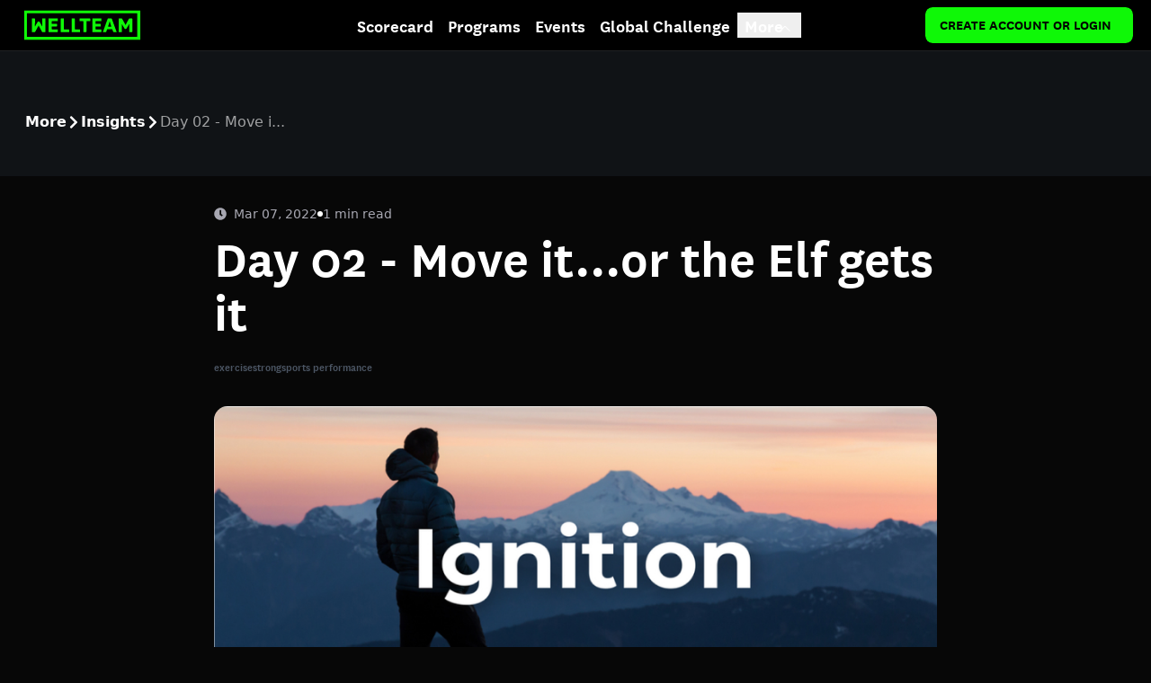

--- FILE ---
content_type: text/html; charset=utf-8
request_url: https://www.wellteam.me/articles/3
body_size: 162464
content:
<!DOCTYPE html><html lang="en"><head><meta charSet="utf-8" data-next-head=""/><title data-next-head="">Wellteam | Day 02 - Move it...or the Elf gets it</title><meta name="viewport" content="width=device-width, initial-scale=1" data-next-head=""/><meta name="description" content="random blogpost" data-next-head=""/><meta name="keywords" content="" data-next-head=""/><meta name="robots" content="" data-next-head=""/><meta name="twitter:card" content="summary" data-next-head=""/><meta name="twitter:title" content="Wellteam | Day 02 - Move it...or the Elf gets it" data-next-head=""/><meta name="twitter:description" content="random blogpost" data-next-head=""/><meta name="twitter:image" content="https://dl2vy1zx2qtgi.cloudfront.net/blogs_thumbnails/2581b39b2e225477dda8e0f0e1c1a7cfe253b2bd.jpg" data-next-head=""/><link rel="canonical" href="https://www.wellteam.me/articles/3" data-next-head=""/><meta property="og:locale" content="en_US" data-next-head=""/><meta property="og:site_name" content="Wellteam" data-next-head=""/><meta property="og:type" content="article" data-next-head=""/><meta property="og:title" content="Wellteam | Day 02 - Move it...or the Elf gets it" data-next-head=""/><meta property="og:description" content="random blogpost" data-next-head=""/><meta property="og:image" content="https://dl2vy1zx2qtgi.cloudfront.net/blogs_thumbnails/2581b39b2e225477dda8e0f0e1c1a7cfe253b2bd.jpg" data-next-head=""/><meta property="og:image:type" content="image/jpg" data-next-head=""/><meta property="og:url" content="https://www.wellteam.me/articles/3" data-next-head=""/><meta property="fb:app_id" content="336531304972536" data-next-head=""/><meta name="author" content="undefined undefined" data-next-head=""/><meta name="google-site-verification" content="NfhbG8SOxtqHsesxSAwzt55h_Dnmsj6bhBpRhEzZzzI"/><noscript><img alt="facebook-pixel" height="1" width="1" style="display:none" src="https://www.facebook.com/tr?id=872604183866853&amp;ev=PageView&amp;noscript=1"/></noscript><link rel="apple-touch-icon" sizes="180x180" href="/apple-touch-icon.png"/><link rel="icon" type="image/png" sizes="32x32" href="/favicon.png"/><link rel="icon" type="image/png" sizes="16x16" href="/favicon.png"/><link rel="manifest" href="/site.webmanifest"/><link rel="preconnect" href="https://fonts.gstatic.com"/><link rel="stylesheet" type="text/css" href="https://cdnjs.cloudflare.com/ajax/libs/slick-carousel/1.6.0/slick.min.css"/><link rel="stylesheet" type="text/css" href="https://cdnjs.cloudflare.com/ajax/libs/slick-carousel/1.6.0/slick-theme.min.css"/><meta name="google-site-verification" content="tBuAyukLshTHHJrda-MuJv9kLAbWGN5ZtRyuggTt50Y"/><meta name="facebook-domain-verification" content="7lyewa4nbmk61hnwtm2r479qj3m7zk"/><link rel="preload" href="/_next/static/css/36b29e0fd1c5941f.css" as="style"/><link rel="stylesheet" href="/_next/static/css/36b29e0fd1c5941f.css" data-n-g=""/><link rel="preload" href="/_next/static/css/a28a9a33feb11f1f.css" as="style"/><link rel="stylesheet" href="/_next/static/css/a28a9a33feb11f1f.css" data-n-p=""/><noscript data-n-css=""></noscript><script defer="" nomodule="" src="/_next/static/chunks/polyfills-42372ed130431b0a.js"></script><script defer="" src="/_next/static/chunks/5569.3aa0bdccb79b4f5a.js"></script><script src="/_next/static/chunks/webpack-67cea472b469d0eb.js" defer=""></script><script src="/_next/static/chunks/framework-f0f34dd321686665.js" defer=""></script><script src="/_next/static/chunks/main-e64bb03105ee9ccc.js" defer=""></script><script src="/_next/static/chunks/pages/_app-280b6c530158b560.js" defer=""></script><script src="/_next/static/chunks/b258f366-af0a251ad64b6256.js" defer=""></script><script src="/_next/static/chunks/7506-f9d5ed0718b50f38.js" defer=""></script><script src="/_next/static/chunks/6649-23b6bc7f3b725557.js" defer=""></script><script src="/_next/static/chunks/4533-2639d3843aaaef83.js" defer=""></script><script src="/_next/static/chunks/3861-f99ed8ae529c036f.js" defer=""></script><script src="/_next/static/chunks/2227-375b15769c2e84f3.js" defer=""></script><script src="/_next/static/chunks/1803-ae71f54444815ea8.js" defer=""></script><script src="/_next/static/chunks/8987-e8b3cdfd694abb17.js" defer=""></script><script src="/_next/static/chunks/5156-fae7e58b55a73d61.js" defer=""></script><script src="/_next/static/chunks/pages/articles/%5Bid%5D-7dfd9aba3468cf01.js" defer=""></script><script src="/_next/static/7HKpud8QvxKd-dOGiTneC/_buildManifest.js" defer=""></script><script src="/_next/static/7HKpud8QvxKd-dOGiTneC/_ssgManifest.js" defer=""></script><style id="__jsx-cf5b90012baaf4ef">.ql-container.jsx-cf5b90012baaf4ef{background-color:black!important}</style></head><body class="font-sans text-sm antialiased text-gray-600 bg-primary"><noscript><iframe title="Google Tag Manager" src="https://www.googletagmanager.com/ns.html?id=GTM-MBMQJBJ" height="0" width="0" style="display:none;visibility:hidden"></iframe></noscript><div id="__next"><header id="top" class="fixed top-0 left-0 w-full lg:py-2 z-50 transition-all duration-300 bg-black border-b border-gray-400/20"><div class="relative flex items-center mx-auto lg:block"><nav id="site-menu" class=""><div id="menu" class="hidden items-center mx-5 items-start xl:items-center  xl:grid grid-cols-4 "><div class="flex justify-left pointer-events-none"><a href="/" class="inline-block z-10 scale-110 pl-3 text-left pointer-events-auto"><svg width="118" height="30" viewBox="0 0 118 30" fill="none" xmlns="http://www.w3.org/2000/svg"><path d="M0.00926702 29.9845C0.00926702 29.8025 0 29.6197 0 29.4377C0 19.8116 0 10.185 0 0.55778C0 0.000842146 5.74528e-06 0 0.574637 0H117.018C117.607 0 117.607 0 117.607 0.589798C117.607 10.1883 117.607 19.7869 117.607 29.3854C117.607 29.5817 117.602 29.7789 117.6 29.9752C117.361 29.9836 117.123 29.9997 116.885 29.9997C78.1384 29.9997 39.3909 29.9997 0.64288 29.9997C0.430553 30.0022 0.219909 29.9904 0.00926702 29.9845ZM58.7144 3.04841H3.62557C2.95152 3.04841 2.95152 3.04841 2.95152 3.72668C2.95152 11.207 2.95152 18.687 2.95152 26.1668C2.95152 26.835 2.95152 26.8358 3.63822 26.8358H113.812C114.464 26.8358 114.465 26.8358 114.465 26.1811V3.74269C114.465 3.05178 114.465 3.05178 113.76 3.0501H58.7144V3.04841Z" fill="#0FF907"></path><path d="M11.1032 16.3045C11.2565 16.2624 11.2768 16.136 11.3197 16.0417C12.0165 14.5015 13.0049 13.1289 13.8432 11.6696C13.8879 11.5828 13.9563 11.5105 14.0404 11.461C14.1245 11.4115 14.2209 11.3868 14.3184 11.3898C15.5098 11.3359 15.5216 11.3233 16.1291 12.3605C16.8731 13.6311 17.7216 14.8427 18.3198 16.1984C18.3544 16.2587 18.3954 16.3152 18.442 16.3669C18.6105 16.2734 18.5414 16.1335 18.5338 16.0223C18.3653 13.5544 18.4967 11.084 18.4495 8.61527C18.4445 8.30268 18.5827 8.19399 18.8809 8.19399C19.6249 8.20241 20.3689 8.19399 21.1129 8.19399C21.6184 8.19399 21.6513 8.226 21.6521 8.75514C21.6521 12.1939 21.6521 15.6327 21.6521 19.0715C21.6521 19.8989 21.6395 20.7272 21.6521 21.5554C21.6597 21.9059 21.5258 22.0247 21.1828 22.018C20.3832 22.0012 19.582 22.0062 18.7824 22.018C18.6643 22.0284 18.546 22.0015 18.4441 21.941C18.3422 21.8805 18.2619 21.7896 18.2145 21.681C17.1545 19.6866 15.9463 17.7723 14.9765 15.7291C14.9301 15.6322 14.8981 15.4974 14.7566 15.5108C14.6276 15.5235 14.5881 15.6499 14.5434 15.7501C13.5761 17.7799 12.378 19.6824 11.3088 21.6557C11.1723 21.9085 11.0029 22.0247 10.7106 22.0197C9.92416 22.0062 9.13776 22.0062 8.35136 22.0197C8.01433 22.0256 7.91406 21.8899 7.91406 21.5689C7.9208 17.2735 7.9208 12.9787 7.91406 8.68436C7.91406 8.32121 8.04044 8.17882 8.40612 8.19061C9.15011 8.20831 9.89409 8.20494 10.6381 8.19061C10.9608 8.18556 11.0914 8.30436 11.0863 8.63465C11.0535 11.0621 11.1419 13.4904 11.0316 15.9178C11.0324 16.0408 10.9953 16.1706 11.1032 16.3045Z" fill="#0FF807"></path><path d="M106.283 13.7574C105.958 14.484 105.589 15.1905 105.179 15.8731C104.651 16.7196 104.135 17.5718 103.629 18.4295C103.471 18.6991 103.284 18.8272 102.955 18.8272C101.872 18.8272 101.86 18.8449 101.316 17.918C100.585 16.6727 99.7618 15.4797 99.156 14.1619C99.118 14.0776 99.0919 13.9706 98.963 13.9622C98.8375 14.0355 98.8855 14.1585 98.8897 14.2613C98.9925 16.7047 98.9108 19.144 98.9436 21.5849C98.9478 21.9219 98.8257 22.0273 98.5021 22.0205C97.7868 22.0045 97.0698 22.0205 96.3544 22.0155C95.7646 22.0155 95.7646 22.0155 95.7646 21.4341C95.7646 17.9958 95.7646 14.5579 95.7646 11.1202C95.7646 10.3063 95.7764 9.49236 95.7596 8.67675C95.752 8.30855 95.8969 8.18132 96.2567 8.18891C97.0428 8.2066 97.8289 8.20239 98.6159 8.18891C98.7346 8.17854 98.8535 8.20543 98.9562 8.26584C99.0589 8.32624 99.1402 8.41716 99.1888 8.52593C100.242 10.5237 101.464 12.4287 102.423 14.4778C102.469 14.5747 102.493 14.7138 102.629 14.7188C102.765 14.7239 102.791 14.5832 102.837 14.4863C103.798 12.4852 104.977 10.6071 106.028 8.65569C106.211 8.31866 106.432 8.17205 106.823 8.18722C107.552 8.21671 108.283 8.20491 109.014 8.19228C109.343 8.18638 109.501 8.28749 109.501 8.64642C109.494 12.9542 109.494 17.2622 109.501 21.5706C109.501 21.8941 109.388 22.0247 109.06 22.0188C108.302 22.0053 107.544 22.0053 106.785 22.0188C106.448 22.0256 106.306 21.9135 106.314 21.5579C106.362 19.0757 106.229 16.591 106.398 14.1105C106.405 14.0018 106.398 13.8931 106.398 13.7844L106.283 13.7574Z" fill="#0FF807"></path><path d="M91.9295 22.0155C91.536 22.0155 91.1417 21.9919 90.7499 22.0223C90.3825 22.0509 90.2216 21.8815 90.1171 21.5597C89.8955 20.8797 89.6402 20.2116 89.4195 19.5316C89.3285 19.2511 89.1861 19.1238 88.8786 19.1264C87.3917 19.137 85.9046 19.137 84.4172 19.1264C84.1298 19.1264 83.99 19.2401 83.9049 19.5097C83.6808 20.2175 83.4238 20.916 83.198 21.6237C83.107 21.906 82.957 22.0265 82.6503 22.0197C81.8372 22.0037 81.0233 22.0197 80.2068 22.013C79.7679 22.013 79.7384 21.9692 79.89 21.5479C81.1702 18.0007 82.4514 14.4537 83.7338 10.9071C84.0051 10.1555 84.2975 9.41069 84.5435 8.65154C84.6607 8.29092 84.8578 8.18054 85.2176 8.18813C86.1857 8.20835 87.1555 8.2134 88.1219 8.18813C88.5306 8.17633 88.7202 8.33052 88.855 8.70462C89.9503 11.7379 91.0625 14.7635 92.1679 17.7917C92.6246 19.0432 93.079 20.2953 93.5312 21.5479C93.6905 21.9894 93.6711 22.0121 93.1858 22.0164C92.7712 22.0189 92.3499 22.0155 91.9295 22.0155ZM86.6458 16.4849C87.0249 16.4849 87.4041 16.4849 87.7824 16.4849C88.3124 16.4849 88.3385 16.4495 88.1573 15.9642C87.6034 14.5087 87.151 13.0166 86.8033 11.4986C86.7806 11.3924 86.7865 11.2306 86.6559 11.2247C86.4873 11.2163 86.5 11.3992 86.4722 11.5104C86.0854 13.0641 85.5942 14.5849 85.0567 16.0914C84.9581 16.3678 85.0508 16.4891 85.3398 16.4866C85.7754 16.4815 86.2101 16.4849 86.6458 16.4849Z" fill="#0FF807"></path><path d="M69.033 15.0879C69.033 12.9832 69.033 10.8787 69.033 8.77454C69.033 8.21844 69.054 8.19569 69.5924 8.19485C72.3291 8.19485 75.0691 8.19991 77.8024 8.18811C78.1799 8.18811 78.3383 8.2968 78.3223 8.69365C78.2987 9.29609 78.3029 9.90021 78.3223 10.5026C78.3324 10.854 78.1908 10.9652 77.8496 10.9627C76.1796 10.9517 74.5097 10.9568 72.8388 10.9627C72.2701 10.9627 72.249 10.9871 72.244 11.5525C72.2389 12.1178 72.2541 12.6756 72.244 13.2376C72.2356 13.5831 72.3805 13.7086 72.7209 13.7061C74.1532 13.696 75.5856 13.701 77.018 13.7061C77.5606 13.7061 77.5876 13.7347 77.5901 14.2765C77.5926 14.8183 77.5749 15.344 77.596 15.8774C77.6103 16.2464 77.4662 16.3678 77.1039 16.3644C75.6867 16.3501 74.2695 16.3577 72.8515 16.3593C72.2811 16.3593 72.2524 16.388 72.2499 16.9491C72.2499 17.5389 72.2651 18.1287 72.244 18.7185C72.2297 19.1154 72.3746 19.2637 72.7799 19.2595C74.4355 19.2435 76.092 19.2527 77.751 19.2536C78.3138 19.2536 78.3248 19.2654 78.3265 19.8147C78.3265 20.418 78.3197 21.0213 78.3265 21.6246C78.3265 21.906 78.2288 22.0307 77.9347 22.0298C75.1003 22.0242 72.2653 22.0242 69.4298 22.0298C69.0574 22.0298 69.038 21.8167 69.038 21.5369C69.0369 19.3844 69.0352 17.2348 69.033 15.0879Z" fill="#0FF608"></path><path d="M24.8325 15.0972C24.8325 12.9784 24.8325 10.8593 24.8325 8.73998C24.8325 8.21674 24.8535 8.19568 25.3818 8.19568C28.105 8.19568 30.8293 8.19568 33.5547 8.19568C34.0788 8.19568 34.1074 8.22685 34.11 8.74166C34.11 9.31714 34.0965 9.89345 34.1159 10.4681C34.1277 10.8312 33.9929 10.9635 33.6263 10.961C31.9699 10.9484 30.3134 10.9551 28.6552 10.9559C28.0266 10.9559 28.0182 10.9652 28.0157 11.5879C28.0157 12.1212 28.0317 12.6546 28.0106 13.1887C27.9963 13.5687 28.1353 13.7111 28.5221 13.7069C29.9401 13.6918 31.3582 13.7002 32.7762 13.7019C33.3576 13.7019 33.3753 13.7212 33.3778 14.2849C33.3778 14.8048 33.3592 15.3247 33.3837 15.8428C33.4014 16.2245 33.2691 16.3627 32.8781 16.3576C31.4609 16.3399 30.0429 16.3501 28.6249 16.3517C28.0351 16.3517 28.0174 16.3694 28.0157 16.9727C28.0157 17.5625 28.0317 18.1523 28.0106 18.7421C27.9971 19.1305 28.153 19.2552 28.5313 19.2519C30.1878 19.2384 31.8443 19.2451 33.5025 19.2468C34.0999 19.2468 34.1091 19.2586 34.1108 19.8661C34.1108 20.4416 34.1007 21.017 34.1108 21.5925C34.1167 21.8942 34.0063 22.0222 33.6954 22.0222C30.8734 22.0166 28.0516 22.0166 25.2301 22.0222C24.8653 22.0222 24.8266 21.8301 24.8274 21.5411C24.835 19.3943 24.8325 17.244 24.8325 15.0972Z" fill="#0FF708"></path><path d="M63.1546 16.4814C63.1546 18.1514 63.1445 19.8214 63.1622 21.4905C63.1622 21.8932 63.0408 22.039 62.6347 22.0238C61.9472 21.9977 61.2588 22.0179 60.5713 22.0163C60.011 22.0163 60.0025 22.0078 60.0025 21.4559C60.0025 18.1862 60.0025 14.9165 60.0025 11.6468C60.0025 10.9575 60.0025 10.9575 59.2998 10.9567C58.4295 10.9567 57.5591 10.9449 56.6879 10.9609C56.3424 10.9677 56.2085 10.8429 56.2177 10.4967C56.2346 9.87905 56.2312 9.26145 56.2177 8.643C56.2118 8.3262 56.3239 8.18886 56.6584 8.1897C59.9568 8.19644 63.2554 8.19644 66.5544 8.1897C66.9108 8.1897 67.0195 8.34389 67.0119 8.67586C66.9976 9.26566 66.9917 9.85546 67.0119 10.4453C67.027 10.8261 66.8939 10.9719 66.5063 10.9634C65.5795 10.9432 64.6527 10.9559 63.7259 10.9575C63.1588 10.9575 63.1546 10.9575 63.1538 11.5145C63.1532 13.1698 63.1535 14.8255 63.1546 16.4814Z" fill="#0FF608"></path><path d="M48.1415 15.1308C48.1415 13.0121 48.1415 10.8927 48.1415 8.77283C48.1415 8.226 48.1702 8.19904 48.7128 8.19735C49.4003 8.19398 50.0882 8.19398 50.7763 8.19735C51.3239 8.19735 51.3324 8.20831 51.3332 8.77283C51.3332 12.0431 51.3332 15.3134 51.3332 18.5837C51.3332 19.2426 51.3332 19.2434 51.9769 19.2443C53.395 19.2443 54.813 19.2552 56.231 19.2375C56.6127 19.2375 56.7593 19.3496 56.7442 19.7431C56.7181 20.3733 56.7298 21.0069 56.7391 21.638C56.7433 21.9017 56.649 22.0188 56.3734 22.018C53.7615 22.0135 51.1495 22.0135 48.5376 22.018C48.1719 22.018 48.1356 21.8166 48.1365 21.531C48.1427 19.3976 48.1444 17.2642 48.1415 15.1308Z" fill="#0FF907"></path><path d="M37.09 15.0972C37.09 12.9782 37.0992 10.86 37.0815 8.74091C37.0815 8.31962 37.2147 8.17217 37.6393 8.18903C38.3538 8.21852 39.0717 8.21515 39.7862 8.18903C40.1814 8.17554 40.2917 8.32805 40.2867 8.70468C40.2749 11.9907 40.2799 15.2708 40.2799 18.5543C40.2799 19.2435 40.2799 19.2444 40.9759 19.2444C42.3653 19.2444 43.7564 19.2553 45.1441 19.2376C45.546 19.2326 45.6968 19.3657 45.6799 19.771C45.6547 20.3877 45.6648 21.0062 45.6757 21.6246C45.6808 21.9162 45.5578 22.0206 45.2738 22.0206C42.677 22.0156 40.0805 22.0156 37.4843 22.0206C37.1119 22.0206 37.0874 21.8176 37.0874 21.5362C37.0919 19.3887 37.0928 17.2424 37.09 15.0972Z" fill="#0FF807"></path></svg></a></div><ul class="col-span-2 items-start mt-10 space-x-0 space-y-5 text-white lg:flex-row lg:items-center md:justify-between lg:mt-0 lg:space-y-0 lg:space-x-5 lg:text-xl"><div class="flex justify-center 2xl:space-x-2"><div id="" class="capitalize font-National font-semibold"><a href="/survey" class="px-2 py-1 rounded-xl hover:text-green whitespace-nowrap">scorecard</a></div><div id="selector-programs-page" class="capitalize font-National font-semibold"><a href="/challenges" class="px-2 py-1 rounded-xl hover:text-green whitespace-nowrap">programs</a></div><div id="" class="capitalize font-National font-semibold"><a href="/events" class="px-2 py-1 rounded-xl hover:text-green whitespace-nowrap">events</a></div><div id="" class="capitalize font-National font-semibold"><a href="/globalchallenge" class="px-2 py-1 rounded-xl hover:text-green whitespace-nowrap">global challenge</a></div><button id="selector-more" class="hover:text-green font-National font-semibold relative group flex items-center gap-x-3 px-2 transition-all"><span>More</span><div class="group inline-block"><svg width="12" height="10" viewBox="0 0 37 21" fill="currentColor" xmlns="http://www.w3.org/2000/svg" class="relative top-1 right-1 rotate-180 group-hover:rotate-0 transition-all"><g clip-path="url(#clip0_1389_1026)"><path d="M0.333252 2.01021C0.557485 1.45967 0.88038 1.0084 1.49926 0.854974C1.98361 0.737646 2.4231 0.836924 2.80878 1.14378C2.95229 1.25209 3.07786 1.38747 3.20343 1.51382C8.25316 6.58602 13.2939 11.6672 18.3436 16.7485C18.4423 16.8478 18.5141 16.9831 18.5948 17.1005C18.6486 17.1095 18.7114 17.1275 18.7652 17.1366C18.837 17.0102 18.8908 16.8658 18.9894 16.7665C24.0571 11.6492 29.1427 6.54089 34.2193 1.43259C34.6768 0.972303 35.1791 0.69252 35.8517 0.864C36.9012 1.13476 37.3496 2.3983 36.6949 3.27375C36.5962 3.40913 36.4706 3.52645 36.354 3.64378C30.8917 9.1492 25.4204 14.6456 19.9491 20.151C19.0702 21.0355 18.2539 21.0355 17.3839 20.16C12.0203 14.7539 6.65662 9.35678 1.29297 3.95064C0.934196 3.58963 0.647178 3.13837 0.333252 2.73223C0.333252 2.49757 0.333252 2.25389 0.333252 2.01021Z" fill="currentColor"></path></g><defs><clipPath id="clip0_1389_1026"><rect width="36.6667" height="20" fill="currentColor" transform="translate(0.333252 0.8125)"></rect></clipPath></defs></svg></div><div class="opacity-0 invisible group-hover:visible hover:opacity-100   absolute top-0 pt-10 -left-0 z-10 transition-all duration-300 shadow-md"><div class="h-4 w-4 ml-14 -my-2 mx-5 transform rotate-45 bg-[#292A33]"></div><ul class=" bg-[#292A33] rounded-10 h-auto w-[185px] text-left text-base px-5 py-4 font-normal"><li class="border-b text-white  last:border-0 border-[#222331]  hover:bg-black hover:text-green -mx-5 px-5 py-2">Insights</li><li class="border-b text-white  last:border-0 border-[#222331]  hover:bg-black hover:text-green -mx-5 px-5 py-2">Pricing</li></ul></div></button></div></ul><div class="h-[65vh] lg:h-auto relative w-auto justify-self-end"><div class="absolute right-0 w-full lg:relative bottom-32 lg:bottom-0"><button class="vs-btn rounded-lg overflow-hidden vs-btn-undefined vs-btn-undefined  ring-0 focus:ring-transparent focus:ring-offset-0 focus:ring-0 text-xl font-National uppercase   bg-transparent lg:w-full mt-14 lg:mt-0"><a id="create-account-button" class="flex justify-center items-center lg:justify-around gap-x-3 lg:gap-x-0 w-full  px-4 py-2.5 text-black rounded-lg bg-green hover:bg-white transition" href="/auth/login"><span class="text-base font-semibold leading-5 font-National pr-2">Create account or login</span></a></button></div></div></div><a href="/" class="inline-block xl:hidden pl-5 pt-3 lg:pt-0 relative z-10"><svg width="52" height="53" viewBox="0 0 52 53" fill="none" xmlns="http://www.w3.org/2000/svg" class="transition-all"><path d="M0.0162101 52.9726C0.0162101 52.6511 0 52.328 0 52.0065C0 35.0005 0 17.9934 0 0.985411C0 0.00148779 1.00498e-05 0 1.00517 0H50.9683C52 0 52 0 52 1.04198C52 17.9994 52 34.9568 52 51.9142C52 52.2611 51.9911 52.6094 51.9867 52.9562C51.5696 52.9711 51.1525 52.9994 50.7369 52.9994C-17.0405 52.9994 68.902 52.9994 1.12454 52.9994C0.753133 53.0038 0.38467 52.983 0.0162101 52.9726ZM10.4421 5.38852H6.34193C5.16286 5.38852 5.16286 5.38852 5.16286 6.57935C5.16286 19.7946 5.16286 33.0093 5.16286 46.2236C5.16286 47.404 5.16287 47.4055 6.36405 47.4055H45.3663C46.507 47.4055 46.51 47.4055 46.51 46.2489V6.60464C46.51 5.38404 46.51 5.38404 45.2763 5.38107H10.448L10.4421 5.38852Z" fill="#0FF907"></path><path d="M19.4144 28.8045C19.6827 28.7301 19.718 28.5068 19.7932 28.3401C21.0121 25.6191 22.7409 23.1942 24.2073 20.6161C24.2855 20.4628 24.4051 20.3351 24.5522 20.2476C24.6993 20.1601 24.868 20.1166 25.0386 20.1219C27.1226 20.0266 27.1432 20.0043 28.2059 21.8367C29.5073 24.0814 30.9914 26.2219 32.0379 28.617C32.0984 28.7236 32.17 28.8234 32.2516 28.9147C32.5463 28.7495 32.4255 28.5024 32.4122 28.3059C32.1174 23.946 32.3474 19.5816 32.2648 15.2201C32.256 14.6679 32.4977 14.4759 33.0194 14.4759C34.3208 14.4908 35.6222 14.4759 36.9236 14.4759C37.8079 14.4759 37.8654 14.5325 37.8669 15.4673C37.8669 21.5415 37.8669 27.6167 37.8669 33.6929C37.8669 35.1547 37.8448 36.6179 37.8669 38.0811C37.8802 38.7003 37.6458 38.9102 37.046 38.8983C35.6473 38.8686 34.2457 38.8775 32.847 38.8983C32.6405 38.9167 32.4335 38.8692 32.2553 38.7623C32.077 38.6555 31.9365 38.4948 31.8536 38.3029C29.9995 34.7795 27.8861 31.3976 26.1897 27.7879C26.1086 27.6167 26.0526 27.3785 25.805 27.4024C25.5795 27.4247 25.5102 27.648 25.4321 27.8251C23.7401 31.411 21.6443 34.7721 19.774 38.2582C19.5353 38.7048 19.239 38.9102 18.7276 38.9013C17.352 38.8775 15.9765 38.8775 14.6009 38.9013C14.0113 38.9117 13.8359 38.6721 13.8359 38.1049C13.8477 30.5164 13.8477 22.9288 13.8359 15.3422C13.8359 14.7007 14.057 14.4491 14.6967 14.4699C15.9981 14.5012 17.2995 14.4952 18.6009 14.4699C19.1653 14.461 19.3938 14.6709 19.3849 15.2544C19.3275 19.5429 19.4822 23.8328 19.2891 28.1213C19.2906 28.3386 19.2258 28.5679 19.4144 28.8045Z" fill="#0FF807"></path></svg></a></nav><div class="absolute  z-10 text-green bg-transparent cursor-pointer right-5 lg:top-0 top-4 xl:hidden"><svg stroke="currentColor" fill="currentColor" stroke-width="0" viewBox="0 0 448 512" height="40" width="40" xmlns="http://www.w3.org/2000/svg"><path d="M16 132h416c8.837 0 16-7.163 16-16V76c0-8.837-7.163-16-16-16H16C7.163 60 0 67.163 0 76v40c0 8.837 7.163 16 16 16zm0 160h416c8.837 0 16-7.163 16-16v-40c0-8.837-7.163-16-16-16H16c-8.837 0-16 7.163-16 16v40c0 8.837 7.163 16 16 16zm0 160h416c8.837 0 16-7.163 16-16v-40c0-8.837-7.163-16-16-16H16c-8.837 0-16 7.163-16 16v40c0 8.837 7.163 16 16 16z"></path></svg></div></div></header><main><div class="bg-primary-200 pt-24 pb-12 mb-8 px-7 md:px-4 xl:px-7"><div class="mt-7 flex gap-1 items-center text-base"><p class="font-bold text-white">More</p><p class="text-base text-white"><svg stroke="currentColor" fill="currentColor" stroke-width="0" viewBox="0 0 320 512" height="1em" width="1em" xmlns="http://www.w3.org/2000/svg"><path d="M285.476 272.971L91.132 467.314c-9.373 9.373-24.569 9.373-33.941 0l-22.667-22.667c-9.357-9.357-9.375-24.522-.04-33.901L188.505 256 34.484 101.255c-9.335-9.379-9.317-24.544.04-33.901l22.667-22.667c9.373-9.373 24.569-9.373 33.941 0L285.475 239.03c9.373 9.372 9.373 24.568.001 33.941z"></path></svg></p><p class="text-white font-semibold hover:underline cursor-pointer"><a href="/insights">Insights</a></p><div class="text-base text-white"><svg stroke="currentColor" fill="currentColor" stroke-width="0" viewBox="0 0 320 512" height="1em" width="1em" xmlns="http://www.w3.org/2000/svg"><path d="M285.476 272.971L91.132 467.314c-9.373 9.373-24.569 9.373-33.941 0l-22.667-22.667c-9.357-9.357-9.375-24.522-.04-33.901L188.505 256 34.484 101.255c-9.335-9.379-9.317-24.544.04-33.901l22.667-22.667c9.373-9.373 24.569-9.373 33.941 0L285.475 239.03c9.373 9.372 9.373 24.568.001 33.941z"></path></svg></div><p class="text-base text-white/60">Day 02 - Move i<!-- -->...</p></div></div><div class="max-w-[860px] mx-auto"><div class="mt-7 md:mt-0 px-7 md:px-12 lg:px-7 "><div class="mb-2 flex items-center gap-2 text-gray-100"><div class="flex flex-row items-center space-x-2"><svg stroke="currentColor" fill="currentColor" stroke-width="0" viewBox="0 0 512 512" height="1em" width="1em" xmlns="http://www.w3.org/2000/svg"><path d="M256,8C119,8,8,119,8,256S119,504,256,504,504,393,504,256,393,8,256,8Zm92.49,313h0l-20,25a16,16,0,0,1-22.49,2.5h0l-67-49.72a40,40,0,0,1-15-31.23V112a16,16,0,0,1,16-16h32a16,16,0,0,1,16,16V256l58,42.5A16,16,0,0,1,348.49,321Z"></path></svg><span>Mar 07, 2022</span></div><div class="w-1.5 h-1.5 bg-white rounded-xl"></div><div>1<!-- --> min read</div></div><div class="container mx-auto"><h1 class="font-National font-semibold text-3xl md:text-[40px] lg:text-[60px] leading-none text-white mb-6">Day 02 - Move it...or the Elf gets it</h1><div class="flex gap-3 flex-wrap"><div class="flex flex-wrap gap-3 lg:gap-x-1 xl:gap-x-3 font-National font-semibold text-xs overflow-hidden"></div><div class="h-fit flex flex-wrap gap-3 lg:gap-x-1 xl:gap-x-3 font-National font-semibold text-xs overflow-hidden"><a href="/articles/tag/8">exercise</a><a href="/articles/tag/11">strong</a><a href="/articles/tag/12">sports performance</a></div></div></div><div class="mt-4 flex flex-row items-center gap-x-4"></div></div><div class="mt-5 md:px-12 px-7 lg:px-7 "><div class="container mx-auto"><div class="flex flex-col mx-auto"><img alt="Article Image" loading="lazy" width="100" height="50" decoding="async" data-nimg="1" class="rounded-[15px] overflow-hidden object-cover object-center" style="color:transparent;width:100%;height:100%" srcSet="https://www.wellteam.me/api/image-proxy/blogs_thumbnails/2581b39b2e225477dda8e0f0e1c1a7cfe253b2bd.jpg?w=128&amp;q=60 1x, https://www.wellteam.me/api/image-proxy/blogs_thumbnails/2581b39b2e225477dda8e0f0e1c1a7cfe253b2bd.jpg?w=256&amp;q=60 2x" src="https://www.wellteam.me/api/image-proxy/blogs_thumbnails/2581b39b2e225477dda8e0f0e1c1a7cfe253b2bd.jpg?w=256&amp;q=60"/><div class="ql-snow"><span class="text-lg text-center text-white font-National lg:text-left md:text-2xl ql-editor"><p>It&#x27;s time to get more movement into your day but first...a note about not being perfect.</p><p><br/></p><p>We had one those &#x27;Elf on the shelf&#x27; dolls/toys/shameful parenting devices. The idea is move the &#x27;Elf&#x27; every night to a new place and use it to bribe your kids into good behaviour - &quot;the Elf is watching you&quot;.</p><p><br/></p><p>I&#x27;m sure it&#x27;s great fun for the kids but for us, rather than enchant our kids with the magic... it showed us up to be rather crap parents. We forgot to move that stinking little Elf on too many occasions.</p><p><br/></p><p>Don&#x27;t set yourself up to fail.</p><p><br/></p><p>The Wellteam motto is &#x27;Do what you can, where you are, with what you&#x27;ve got&#x27;.</p><p><br/></p><p>And...if your Elf turns out to be a drunkard, who&#x27;s too lazy to get a proper job, which is why he only gets a few days work once a year sitting on his skinny little arse...ours did too.</p><p><br/></p><p>Now, in the Wellteam spirit, move for the next 10 days with two key focuses:</p><p><br/></p><ol><li>Find some stairs somewhere in your life and use them as often as you can.</li><li><br/></li><li>When you&#x27;re parking amidst all the Christmas shopping carnage, park further away, walk a little. Not parking? Walk for 5 minutes or more.</li></ol><p>Do these two things, daily and you&#x27;ll be adding benefits every day.</p><p><br/></p><p>And if you see a little red Elf out there named &#x27;Frankie&#x27;, keep walking, he&#x27;s a trouble maker.</p></span></div></div></div></div><div class="mt-[30px] mb-7 md:mb-12 px-7 md:px-12 lg:px-7 "><div class="fixed lg:static flex  left-0 w-full z-20 lg:z-0 border-t lg:border-t-0 rounded-none bottom-0 bg-primary-200 py-4 text-white lg:rounded-xl items-center justify-center gap-x-10"><div class="flex flex-row items-center space-x-2 cursor-pointer"><svg width="24" height="24" viewBox="0 0 20 20" fill="none" xmlns="http://www.w3.org/2000/svg" class=""><path d="M7.19635 5C5.64814 5 4.39264 6.2426 4.39264 7.77567C4.39264 9.01323 4.88329 11.9504 9.71296 14.9195C9.79947 14.9722 9.89879 15 10.0001 15C10.1013 15 10.2006 14.9722 10.2872 14.9195C15.1168 11.9504 15.6075 9.01323 15.6075 7.77567C15.6075 6.2426 14.352 5 12.8038 5C11.2556 5 10.0001 6.68222 10.0001 6.68222C10.0001 6.68222 8.74456 5 7.19635 5Z" stroke="#FF0000" stroke-width="1.5" stroke-linecap="round" stroke-linejoin="round"></path></svg><span>0</span></div><div class="flex flex-row items-center space-x-2"><svg xmlns="http://www.w3.org/2000/svg" width="20" height="21" viewBox="0 0 20 21" fill="white" class=""><path d="M10 12a2 2 0 100-4 2 2 0 000 4z"></path><path fill-rule="evenodd" d="M.458 10C1.732 5.943 5.522 3 10 3s8.268 2.943 9.542 7c-1.274 4.057-5.064 7-9.542 7S1.732 14.057.458 10zM14 10a4 4 0 11-8 0 4 4 0 018 0z" clip-rule="evenodd"></path></svg><span> <!-- -->3723</span></div><div class="w-fit flex items-center"><div class="relative w-full flex justify-end items-center"><button class="vs-btn rounded-lg overflow-hidden vs-btn-undefined vs-btn-undefined  ring-0 focus:ring-transparent focus:ring-offset-0 focus:ring-0 text-xl font-National uppercase   text-green flex items-center gap-x-2 px-0 rounded-53 text-center text-base font-National font-semibold hover:text-white"><svg width="16" height="16" viewBox="0 0 16 16" fill="currentColor" xmlns="http://www.w3.org/2000/svg" class="lg:w-3 lg:h-3 xl:w-auto xl:h-auto"><path d="M8.66668 4.60945V1.72412L11.8047 4.86212L14.3207 7.37812L11.76 9.51212L8.66668 12.0901V9.26679C3.23601 8.85745 1.33335 12.0001 1.33335 12.0001C1.33335 10.0421 1.49468 8.01012 3.03401 6.47145C4.82335 4.68145 7.41468 4.55479 8.66668 4.60945Z" fill="currentColor"></path></svg><span class="text-xs">Share</span></button></div></div></div></div><div class="md:px-12 px-7 lg:px-7"><div class="bg-primary-200 rounded-xl"><div class="pt-5 md:py-8 lg:pt-8 lg:pb-12 lg:px-6"><div><div class="px-4 lg:px-0 flex flex-row items-center justify-between"><div class="flex flex-row items-center"><h3 class="font-National font-semibold text-2xl mr-2  md:text-3xl lg:text-3xl text-white">Comments</h3><div><div><svg xmlns="http://www.w3.org/2000/svg" viewBox="0 0 320 512" width="20" height="20" style="fill:white"><path d="M182.6 470.6c-12.5 12.5-32.8 12.5-45.3 0l-128-128c-9.2-9.2-11.9-22.9-6.9-34.9s16.6-19.8 29.6-19.8H288c12.9 0 24.6 7.8 29.6 19.8s2.2 25.7-6.9 34.9l-128 128z"></path></svg></div></div></div><button class="vs-btn rounded-lg overflow-hidden vs-btn-undefined vs-btn-undefined  ring-0 focus:ring-transparent focus:ring-offset-0 focus:ring-0 text-xl font-National uppercase   h-6 p-0 flex flex-row justify-center items-center gap-x-2 text-green hover:text-white"><svg width="13" height="13" viewBox="0 0 13 13" fill="currentColor" xmlns="http://www.w3.org/2000/svg" class="cursor-pointer"><path d="M3.6875 3.69092C3.6875 5.24154 4.94938 6.50342 6.5 6.50342C8.05062 6.50342 9.3125 5.24154 9.3125 3.69092C9.3125 2.14029 8.05062 0.878418 6.5 0.878418C4.94938 0.878418 3.6875 2.14029 3.6875 3.69092ZM11.5 12.7534H12.125V12.1284C12.125 9.71654 10.1619 7.75342 7.75 7.75342H5.25C2.8375 7.75342 0.875 9.71654 0.875 12.1284V12.7534H11.5Z" fill="#currentColor"></path></svg><span class="text-lg font-semibold cursor-pointer font-National">Login</span></button></div><div class="mt-4 px-4 lg:px-0"><div class="jsx-cf5b90012baaf4ef p-10 text-2xl text-white bg-primary-200 rounded-10 md:rounded-20 lg:rounded-30">Please log in first to comment...</div></div></div></div></div></div></div><div class="my-20 md:my-24 lg:my-28 2xl:my-36 px-7 md:px-12 xl:px-7"><div class="container mx-auto"><div class="flex flex-row justify-between mb-10"><h2 class="font-National font-semibold text-3xl lg:text-5xl text-white break-normal ">Related Articles</h2></div><div class="grid grid-cols-1 md:grid-cols-2 lg:grid-cols-3 gap-x-8 xl:gap-x-16 gap-y-10"><div class="bg-primary-200 gap-y-0 rounded-2xl overflow-hidden flex flex-col justify-between custom-class-card h-full"><div class="h-full flex flex-col"><div class="relative rounded-2xl"><a href="/articles/95"><img alt="article Image" loading="lazy" width="300" height="150" decoding="async" data-nimg="1" class="rounded-2xl  max-h-[250px] overflow-hidden object-cover object-center" style="color:transparent;width:100%;height:100%" srcSet="https://www.wellteam.me/api/image-proxy/banners/fcdf3bb6de03e2f845a2ffe9c9a783aab18c3dd2?w=384&amp;q=60 1x, https://www.wellteam.me/api/image-proxy/banners/fcdf3bb6de03e2f845a2ffe9c9a783aab18c3dd2?w=640&amp;q=60 2x" src="https://www.wellteam.me/api/image-proxy/banners/fcdf3bb6de03e2f845a2ffe9c9a783aab18c3dd2?w=640&amp;q=60"/></a></div><p class="mt-2 mb-1 px-4 text-base font-semibold text-gray-700 font-National">Oct 15, 2025 | 5 min</p><div class="h-full px-5 pb-4 flex flex-col justify-between"><h4 class="text-white hover:text-green text-2xl lg:text-3xl pt-2  2xl:leading-tight font-semibold cursor-pointer font-National2"><a href="/articles/95">What is Life Satisfaction and why is knowing it important?</a></h4><div class="font-National font-normal text-lg text-white/70"><div>Short history of the Satisfaction With Life Survey embedded in Wellteam's Scorecard Tool. </div></div></div><div class="flex flex-wrap gap-3 mt-0 px-4"><div class="h-fit flex flex-wrap gap-3 lg:gap-x-1 xl:gap-x-3 font-National font-semibold text-xs overflow-hidden"><a href="/articles/tag/45">corporate wellbeing</a><a href="/articles/tag/4">optimisation</a><a href="/articles/tag/1">Mind</a><a href="/articles/tag/9">mindset</a></div></div></div><div><div class="px-4 mt-3 flex flex-row gap-x-3 items-center"><a href="/articles/author/784"><img alt="Author Image" loading="lazy" width="40" height="40" decoding="async" data-nimg="1" class="max-w-[40px] max-h-[40px] min-w-[40px] min-h-[40px] rounded-lg overflow-hidden object-cover" style="color:transparent;width:100%;height:100%" srcSet="https://www.wellteam.me/api/image-proxy/profile_pictures/db235a238c503d34752e290ceda4e87706d989f8?w=48&amp;q=60 1x, https://www.wellteam.me/api/image-proxy/profile_pictures/db235a238c503d34752e290ceda4e87706d989f8?w=96&amp;q=60 2x" src="https://www.wellteam.me/api/image-proxy/profile_pictures/db235a238c503d34752e290ceda4e87706d989f8?w=96&amp;q=60"/></a><div class="flex flex-col"><h5 class="text-base font-semibold text-white cursor-pointer hover:text-green font-National capitalize transition-all duration-300"><a href="/articles/author/784">Troy Flower</a></h5></div></div><div class="flex justify-between items-center pb-2 px-4"><div class="flex gap-x-2"><div class="flex items-center gap-x-2 px-2 py-3 mt-0  text-white text-center text-base font-National font-semibold  ring-0 focus:ring-0 focus:ring-offset-0"><svg xmlns="http://www.w3.org/2000/svg" width="20" height="20" viewBox="0 0 20 20" fill="white" class=""><path d="M10 12a2 2 0 100-4 2 2 0 000 4z"></path><path fill-rule="evenodd" d="M.458 10C1.732 5.943 5.522 3 10 3s8.268 2.943 9.542 7c-1.274 4.057-5.064 7-9.542 7S1.732 14.057.458 10zM14 10a4 4 0 11-8 0 4 4 0 018 0z" clip-rule="evenodd"></path></svg><span>212</span></div><button class="vs-btn rounded-lg overflow-hidden vs-btn-undefined vs-btn-undefined  ring-0 focus:ring-transparent focus:ring-offset-0 focus:ring-0 text-xl font-National uppercase   flex items-center gap-x-2 px-3 py-3 text-white text-center text-base font-National font-semibold"><svg width="20" height="20" viewBox="0 0 20 20" fill="#FF0000" xmlns="http://www.w3.org/2000/svg" class=""><path d="M7.19635 5C5.64814 5 4.39264 6.2426 4.39264 7.77567C4.39264 9.01323 4.88329 11.9504 9.71296 14.9195C9.79947 14.9722 9.89879 15 10.0001 15C10.1013 15 10.2006 14.9722 10.2872 14.9195C15.1168 11.9504 15.6075 9.01323 15.6075 7.77567C15.6075 6.2426 14.352 5 12.8038 5C11.2556 5 10.0001 6.68222 10.0001 6.68222C10.0001 6.68222 8.74456 5 7.19635 5Z" stroke="#FF0000" stroke-width="1.5" stroke-linecap="round" stroke-linejoin="round"></path></svg><span>4</span></button><div class="w-[60px] flex justify-end"><div class="relative w-full flex justify-end items-center"><button class="vs-btn rounded-lg overflow-hidden vs-btn-undefined vs-btn-undefined  ring-0 focus:ring-transparent focus:ring-offset-0 focus:ring-0 text-xl font-National uppercase   text-green flex items-center gap-x-2 px-0 rounded-53 text-center text-base font-National font-semibold hover:text-white"><svg width="16" height="16" viewBox="0 0 16 16" fill="currentColor" xmlns="http://www.w3.org/2000/svg" class="lg:w-3 lg:h-3 xl:w-auto xl:h-auto"><path d="M8.66668 4.60945V1.72412L11.8047 4.86212L14.3207 7.37812L11.76 9.51212L8.66668 12.0901V9.26679C3.23601 8.85745 1.33335 12.0001 1.33335 12.0001C1.33335 10.0421 1.49468 8.01012 3.03401 6.47145C4.82335 4.68145 7.41468 4.55479 8.66668 4.60945Z" fill="currentColor"></path></svg><span class="text-xs">Share</span></button></div></div></div></div></div></div><div class="bg-primary-200 gap-y-0 rounded-2xl overflow-hidden flex flex-col justify-between custom-class-card h-full"><div class="h-full flex flex-col"><div class="relative rounded-2xl"><a href="/articles/94"><img alt="article Image" loading="lazy" width="300" height="150" decoding="async" data-nimg="1" class="rounded-2xl  max-h-[250px] overflow-hidden object-cover object-center" style="color:transparent;width:100%;height:100%" srcSet="https://www.wellteam.me/api/image-proxy/banners/671771c2bfeec6db8ae5e4e150d3f9e385b426f1?w=384&amp;q=60 1x, https://www.wellteam.me/api/image-proxy/banners/671771c2bfeec6db8ae5e4e150d3f9e385b426f1?w=640&amp;q=60 2x" src="https://www.wellteam.me/api/image-proxy/banners/671771c2bfeec6db8ae5e4e150d3f9e385b426f1?w=640&amp;q=60"/></a></div><p class="mt-2 mb-1 px-4 text-base font-semibold text-gray-700 font-National">Aug 07, 2025 | 2 min</p><div class="h-full px-5 pb-4 flex flex-col justify-between"><h4 class="text-white hover:text-green text-2xl lg:text-3xl pt-2  2xl:leading-tight font-semibold cursor-pointer font-National2"><a href="/articles/94">Clarity beats grunt</a></h4><div class="font-National font-normal text-lg text-white/70"><div>Work today no longer fits into industrial era thinking. It's time to link clarity to value.</div></div></div><div class="flex flex-wrap gap-3 mt-0 px-4"><div class="h-fit flex flex-wrap gap-3 lg:gap-x-1 xl:gap-x-3 font-National font-semibold text-xs overflow-hidden"><a href="/articles/tag/45">corporate wellbeing</a><a href="/articles/tag/18">energy</a><a href="/articles/tag/9">mindset</a><a href="/articles/tag/7">attitude</a><a href="/articles/tag/4">optimisation</a><a href="/articles/tag/1">Mind</a></div></div></div><div><div class="px-4 mt-3 flex flex-row gap-x-3 items-center"><a href="/articles/author/784"><img alt="Author Image" loading="lazy" width="40" height="40" decoding="async" data-nimg="1" class="max-w-[40px] max-h-[40px] min-w-[40px] min-h-[40px] rounded-lg overflow-hidden object-cover" style="color:transparent;width:100%;height:100%" srcSet="https://www.wellteam.me/api/image-proxy/profile_pictures/db235a238c503d34752e290ceda4e87706d989f8?w=48&amp;q=60 1x, https://www.wellteam.me/api/image-proxy/profile_pictures/db235a238c503d34752e290ceda4e87706d989f8?w=96&amp;q=60 2x" src="https://www.wellteam.me/api/image-proxy/profile_pictures/db235a238c503d34752e290ceda4e87706d989f8?w=96&amp;q=60"/></a><div class="flex flex-col"><h5 class="text-base font-semibold text-white cursor-pointer hover:text-green font-National capitalize transition-all duration-300"><a href="/articles/author/784">Troy Flower</a></h5></div></div><div class="flex justify-between items-center pb-2 px-4"><div class="flex gap-x-2"><div class="flex items-center gap-x-2 px-2 py-3 mt-0  text-white text-center text-base font-National font-semibold  ring-0 focus:ring-0 focus:ring-offset-0"><svg xmlns="http://www.w3.org/2000/svg" width="20" height="20" viewBox="0 0 20 20" fill="white" class=""><path d="M10 12a2 2 0 100-4 2 2 0 000 4z"></path><path fill-rule="evenodd" d="M.458 10C1.732 5.943 5.522 3 10 3s8.268 2.943 9.542 7c-1.274 4.057-5.064 7-9.542 7S1.732 14.057.458 10zM14 10a4 4 0 11-8 0 4 4 0 018 0z" clip-rule="evenodd"></path></svg><span>278</span></div><button class="vs-btn rounded-lg overflow-hidden vs-btn-undefined vs-btn-undefined  ring-0 focus:ring-transparent focus:ring-offset-0 focus:ring-0 text-xl font-National uppercase   flex items-center gap-x-2 px-3 py-3 text-white text-center text-base font-National font-semibold"><svg width="20" height="20" viewBox="0 0 20 20" fill="none" xmlns="http://www.w3.org/2000/svg" class=""><path d="M7.19635 5C5.64814 5 4.39264 6.2426 4.39264 7.77567C4.39264 9.01323 4.88329 11.9504 9.71296 14.9195C9.79947 14.9722 9.89879 15 10.0001 15C10.1013 15 10.2006 14.9722 10.2872 14.9195C15.1168 11.9504 15.6075 9.01323 15.6075 7.77567C15.6075 6.2426 14.352 5 12.8038 5C11.2556 5 10.0001 6.68222 10.0001 6.68222C10.0001 6.68222 8.74456 5 7.19635 5Z" stroke="#FF0000" stroke-width="1.5" stroke-linecap="round" stroke-linejoin="round"></path></svg><span>1</span></button><div class="w-[60px] flex justify-end"><div class="relative w-full flex justify-end items-center"><button class="vs-btn rounded-lg overflow-hidden vs-btn-undefined vs-btn-undefined  ring-0 focus:ring-transparent focus:ring-offset-0 focus:ring-0 text-xl font-National uppercase   text-green flex items-center gap-x-2 px-0 rounded-53 text-center text-base font-National font-semibold hover:text-white"><svg width="16" height="16" viewBox="0 0 16 16" fill="currentColor" xmlns="http://www.w3.org/2000/svg" class="lg:w-3 lg:h-3 xl:w-auto xl:h-auto"><path d="M8.66668 4.60945V1.72412L11.8047 4.86212L14.3207 7.37812L11.76 9.51212L8.66668 12.0901V9.26679C3.23601 8.85745 1.33335 12.0001 1.33335 12.0001C1.33335 10.0421 1.49468 8.01012 3.03401 6.47145C4.82335 4.68145 7.41468 4.55479 8.66668 4.60945Z" fill="currentColor"></path></svg><span class="text-xs">Share</span></button></div></div></div></div></div></div><div class="bg-primary-200 gap-y-0 rounded-2xl overflow-hidden flex flex-col justify-between custom-class-card h-full"><div class="h-full flex flex-col"><div class="relative rounded-2xl"><a href="/articles/93"><img alt="article Image" loading="lazy" width="300" height="150" decoding="async" data-nimg="1" class="rounded-2xl  max-h-[250px] overflow-hidden object-cover object-center" style="color:transparent;width:100%;height:100%" srcSet="https://www.wellteam.me/api/image-proxy/banners/034d5325fb71e47d61722300001f948d32476980?w=384&amp;q=60 1x, https://www.wellteam.me/api/image-proxy/banners/034d5325fb71e47d61722300001f948d32476980?w=640&amp;q=60 2x" src="https://www.wellteam.me/api/image-proxy/banners/034d5325fb71e47d61722300001f948d32476980?w=640&amp;q=60"/></a></div><p class="mt-2 mb-1 px-4 text-base font-semibold text-gray-700 font-National">Nov 19, 2024 | 5 min</p><div class="h-full px-5 pb-4 flex flex-col justify-between"><h4 class="text-white hover:text-green text-2xl lg:text-3xl pt-2  2xl:leading-tight font-semibold cursor-pointer font-National2"><a href="/articles/93">HOW TO BE A MAN</a></h4><div class="font-National font-normal text-lg text-white/70"><div>Modern life is tough, confusing and ever-changing. Here's my tips to how to be a modern man. </div></div></div><div class="flex flex-wrap gap-3 mt-0 px-4"><div class="h-fit flex flex-wrap gap-3 lg:gap-x-1 xl:gap-x-3 font-National font-semibold text-xs overflow-hidden"><a href="/articles/tag/24">challenge</a><a href="/articles/tag/22">goals</a><a href="/articles/tag/14">nature</a><a href="/articles/tag/11">strong</a><a href="/articles/tag/9">mindset</a><a href="/articles/tag/8">exercise</a><a href="/articles/tag/7">attitude</a><a href="/articles/tag/4">optimisation</a><a href="/articles/tag/3">purpose</a><a href="/articles/tag/1">Mind</a></div></div></div><div><div class="px-4 mt-3 flex flex-row gap-x-3 items-center"><a href="/articles/author/784"><img alt="Author Image" loading="lazy" width="40" height="40" decoding="async" data-nimg="1" class="max-w-[40px] max-h-[40px] min-w-[40px] min-h-[40px] rounded-lg overflow-hidden object-cover" style="color:transparent;width:100%;height:100%" srcSet="https://www.wellteam.me/api/image-proxy/profile_pictures/db235a238c503d34752e290ceda4e87706d989f8?w=48&amp;q=60 1x, https://www.wellteam.me/api/image-proxy/profile_pictures/db235a238c503d34752e290ceda4e87706d989f8?w=96&amp;q=60 2x" src="https://www.wellteam.me/api/image-proxy/profile_pictures/db235a238c503d34752e290ceda4e87706d989f8?w=96&amp;q=60"/></a><div class="flex flex-col"><h5 class="text-base font-semibold text-white cursor-pointer hover:text-green font-National capitalize transition-all duration-300"><a href="/articles/author/784">Troy Flower</a></h5></div></div><div class="flex justify-between items-center pb-2 px-4"><div class="flex gap-x-2"><div class="flex items-center gap-x-2 px-2 py-3 mt-0  text-white text-center text-base font-National font-semibold  ring-0 focus:ring-0 focus:ring-offset-0"><svg xmlns="http://www.w3.org/2000/svg" width="20" height="20" viewBox="0 0 20 20" fill="white" class=""><path d="M10 12a2 2 0 100-4 2 2 0 000 4z"></path><path fill-rule="evenodd" d="M.458 10C1.732 5.943 5.522 3 10 3s8.268 2.943 9.542 7c-1.274 4.057-5.064 7-9.542 7S1.732 14.057.458 10zM14 10a4 4 0 11-8 0 4 4 0 018 0z" clip-rule="evenodd"></path></svg><span>1052</span></div><button class="vs-btn rounded-lg overflow-hidden vs-btn-undefined vs-btn-undefined  ring-0 focus:ring-transparent focus:ring-offset-0 focus:ring-0 text-xl font-National uppercase   flex items-center gap-x-2 px-3 py-3 text-white text-center text-base font-National font-semibold"><svg width="20" height="20" viewBox="0 0 20 20" fill="#FF0000" xmlns="http://www.w3.org/2000/svg" class=""><path d="M7.19635 5C5.64814 5 4.39264 6.2426 4.39264 7.77567C4.39264 9.01323 4.88329 11.9504 9.71296 14.9195C9.79947 14.9722 9.89879 15 10.0001 15C10.1013 15 10.2006 14.9722 10.2872 14.9195C15.1168 11.9504 15.6075 9.01323 15.6075 7.77567C15.6075 6.2426 14.352 5 12.8038 5C11.2556 5 10.0001 6.68222 10.0001 6.68222C10.0001 6.68222 8.74456 5 7.19635 5Z" stroke="#FF0000" stroke-width="1.5" stroke-linecap="round" stroke-linejoin="round"></path></svg><span>17</span></button><div class="w-[60px] flex justify-end"><div class="relative w-full flex justify-end items-center"><button class="vs-btn rounded-lg overflow-hidden vs-btn-undefined vs-btn-undefined  ring-0 focus:ring-transparent focus:ring-offset-0 focus:ring-0 text-xl font-National uppercase   text-green flex items-center gap-x-2 px-0 rounded-53 text-center text-base font-National font-semibold hover:text-white"><svg width="16" height="16" viewBox="0 0 16 16" fill="currentColor" xmlns="http://www.w3.org/2000/svg" class="lg:w-3 lg:h-3 xl:w-auto xl:h-auto"><path d="M8.66668 4.60945V1.72412L11.8047 4.86212L14.3207 7.37812L11.76 9.51212L8.66668 12.0901V9.26679C3.23601 8.85745 1.33335 12.0001 1.33335 12.0001C1.33335 10.0421 1.49468 8.01012 3.03401 6.47145C4.82335 4.68145 7.41468 4.55479 8.66668 4.60945Z" fill="currentColor"></path></svg><span class="text-xs">Share</span></button></div></div></div></div></div></div></div></div></div></main><div></div><section class="Toastify" aria-live="polite" aria-atomic="false" aria-relevant="additions text" aria-label="Notifications Alt+T"></section></div><noscript><img height="1" width="1" style="display:none" alt="" src="https://px.ads.linkedin.com/collect/?pid=5253004&amp;fmt=gif"/></noscript><script id="__NEXT_DATA__" type="application/json">{"props":{"pageProps":{"post":{"id":3,"title":"Day 02 - Move it...or the Elf gets it","sub_title":"It's time to get more movement ","content":"\u003cp\u003eIt's time to get more movement into your day but first...a note about not being perfect.\u003c/p\u003e\u003cp\u003e\u003cbr\u003e\u003c/p\u003e\u003cp\u003eWe had one those 'Elf on the shelf' dolls/toys/shameful parenting devices. The idea is move the 'Elf' every night to a new place and use it to bribe your kids into good behaviour - \"the Elf is watching you\".\u003c/p\u003e\u003cp\u003e\u003cbr\u003e\u003c/p\u003e\u003cp\u003eI'm sure it's great fun for the kids but for us, rather than enchant our kids with the magic... it showed us up to be rather crap parents. We forgot to move that stinking little Elf on too many occasions.\u003c/p\u003e\u003cp\u003e\u003cbr\u003e\u003c/p\u003e\u003cp\u003eDon't set yourself up to fail.\u003c/p\u003e\u003cp\u003e\u003cbr\u003e\u003c/p\u003e\u003cp\u003eThe Wellteam motto is 'Do what you can, where you are, with what you've got'.\u003c/p\u003e\u003cp\u003e\u003cbr\u003e\u003c/p\u003e\u003cp\u003eAnd...if your Elf turns out to be a drunkard, who's too lazy to get a proper job, which is why he only gets a few days work once a year sitting on his skinny little arse...ours did too.\u003c/p\u003e\u003cp\u003e\u003cbr\u003e\u003c/p\u003e\u003cp\u003eNow, in the Wellteam spirit, move for the next 10 days with two key focuses:\u003c/p\u003e\u003cp\u003e\u003cbr\u003e\u003c/p\u003e\u003col\u003e\u003cli\u003eFind some stairs somewhere in your life and use them as often as you can.\u003c/li\u003e\u003cli\u003e\u003cbr\u003e\u003c/li\u003e\u003cli\u003eWhen you're parking amidst all the Christmas shopping carnage, park further away, walk a little. Not parking? Walk for 5 minutes or more.\u003c/li\u003e\u003c/ol\u003e\u003cp\u003eDo these two things, daily and you'll be adding benefits every day.\u003c/p\u003e\u003cp\u003e\u003cbr\u003e\u003c/p\u003e\u003cp\u003eAnd if you see a little red Elf out there named 'Frankie', keep walking, he's a trouble maker.\u003c/p\u003e","short_description":"random blogpost","read_time_mins":1,"members_only":false,"category_id":0,"category_name":"","banner_image_path":"blogs_thumbnails/2581b39b2e225477dda8e0f0e1c1a7cfe253b2bd.jpg","tag_id":8,"tag_name":"exercise","likes":0,"views":3723,"is_liked":false,"created_by":1,"created_at":"2022-03-07T13:19:06.699Z","is_published":true,"is_archived":false,"is_featured":true,"author":null,"readers":[],"post_tags":[{"id":8,"name":"exercise"},{"id":11,"name":"strong"},{"id":12,"name":"sports performance"}]},"host":"www.wellteam.me","recentArticles":[{"id":95,"title":"What is Life Satisfaction and why is knowing it important?","sub_title":"How to live happier with positive psychology.","content":"\u003ch2\u003eAre you happy now? \u003c/h2\u003e\u003cp\u003e\u003cbr\u003e\u003c/p\u003e\u003cp\u003eIn the late 1980’s, early 90’s a band of psychologists became interested in what made life worth living, or more specifically what made people happy or happier. This was a shift from the dominant focus on what caused poor mental health or mental illness. If you’re a psychologist, the patients you saw were generally in distress or emotional turmoil. Much of the focus was on the pathology of what was going wrong and how to fix it.\u003c/p\u003e\u003cp\u003e\u003cbr\u003e\u003c/p\u003e\u003cp\u003e\u003ca href=\"https://en.wikipedia.org/wiki/Ed_Diener\" rel=\"noopener noreferrer\" target=\"_blank\"\u003eEd Diener\u003c/a\u003e from the US and others became interested in the other side of the equation, the notion of happiness and what contributed to it. In 1984, to aid their studies Diener and colleagues developed a survey tool that was simple enough to be used cross cultures, ages and genders that could measure overall satisfaction with life without trying to uncover why. \u003c/p\u003e\u003cp\u003e\u003cbr\u003e\u003c/p\u003e\u003cp\u003eThe five question \u003ca href=\"https://www.tandfonline.com/doi/abs/10.1207/s15327752jpa4901_13\" rel=\"noopener noreferrer\" target=\"_blank\"\u003eSatisfaction With Life Scale\u003c/a\u003e (SWLS) was developed and published in journals. Even today with over 40 years experience in the field, the SWLS remains a respected tool for measuring subjective global life satisfaction, enabling cross-population measures and change over time. \u003c/p\u003e\u003cp\u003e\u003cbr\u003e\u003c/p\u003e\u003cp\u003e\u003cimg src=\"[data-uri]\" data-align=\"right\" width=\"364\" height=\"182\" style=\"display: inline; float: right; margin: 0px 0px 1em 1em;\"\u003eWhen we developed the Wellteam Scorecard tool we embedded the SWLS into it, ensuring we had a validated tool to enable us to measure impact and provide science-backed feedback to individuals that they could track over time. \u003c/p\u003e\u003cp\u003e\u003cbr\u003e\u003c/p\u003e\u003cp\u003eThe Wellteam Scorecard tool is broken down into an overall score, mind, body, movement, purpose, relationships and fuel (nutrition) components and the Life Satisfaction score. \u003c/p\u003e\u003cp\u003e\u003cbr\u003e\u003c/p\u003e\u003cp\u003eWe are currently seeking funding to analyse correlations between life satisfaction and the various key focus areas of wellbeing. Initial analysis suggests SWLS results have the strongest correlation with overall score and both mind and purpose themes, indicating what we suspected… it’s complicated. \u003c/p\u003e\u003cp\u003e\u003cbr\u003e\u003c/p\u003e\u003ch2\u003e\u003cbr\u003e\u003c/h2\u003e\u003ch2\u003eWhat happens if my Life Satisfaction Score is low?\u003c/h2\u003e\u003cp\u003e\u003cbr\u003e\u003c/p\u003e\u003cp\u003eIt happens. From time to time our experience of life will be negatively impacted by events that happen to, by and around us. It doesn’t imply that there’s something wrong with us or that we are helpless in that situation. There can be many factors that contribute to a low life satisfaction score. At Wellteam, we don’t judge, diagnose, treat or pretend to know what you’re going through because life is complicated. If you have a low score, it might be time to reach out to seek help or counsel from people close to you or from a relevant professional.\u003c/p\u003e\u003cp\u003e\u003cbr\u003e\u003c/p\u003e\u003cp\u003eFor some, financial stress can weight heavy on wellbeing. For that reason, if you score at the lowest end of the scale, and your financial situation prevents you from joining us, we offer a Wellteam 12 month “Sponsorship” to help you back on your feet. It’s the least we can do to help. \u003c/p\u003e\u003cp\u003e\u003cbr\u003e\u003c/p\u003e\u003ch2\u003e\u003cbr\u003e\u003c/h2\u003e\u003ch2\u003eWhat happens if my Life Satisfaction Score is low but my overall optimisation score is OK?\u003c/h2\u003e\u003cp\u003e\u003cbr\u003e\u003c/p\u003e\u003cp\u003e\u003cimg src=\"[data-uri]\" width=\"349\" height=\"174.5\" style=\"display: inline; float: right; margin: 0px 0px 1em 1em; cursor: nesw-resize;\" data-align=\"right\"\u003eThis happens occasionally. \u003c/p\u003e\u003cp\u003e\u003cbr\u003e\u003c/p\u003e\u003cp\u003eWellteam’s overall score is based upon your response to questions that relate to actions you’re taking on different themes relating to overall wellbeing. The overall score doesn't have any negative responses, it's a snapshot at how you're going against 100% optimal responses. \u003c/p\u003e\u003cp\u003e\u003cbr\u003e\u003c/p\u003e\u003cp\u003eA score of 0 - 30% is classified as 'ordinary', meaning that you're not taking advantage of all the opportunities to improve your overall wellbeing. It's actually a good result as there's lots you can do. \u003c/p\u003e\u003cp\u003e\u003cbr\u003e\u003c/p\u003e\u003cp\u003eYou may find yourself doing a range of positive things to help to improve wellbeing but are still in a tough situation. Sometimes, time is what we need and waiting might be all we can do.\u003c/p\u003e\u003cp\u003e\u003cbr\u003e\u003c/p\u003e\u003cp\u003e\u003cbr\u003e\u003c/p\u003e\u003ch2\u003eThe power of positive psychology on Life Satisfaction.\u003c/h2\u003e\u003cp\u003e\u003cbr\u003e\u003c/p\u003e\u003cp\u003ePsychologists Ed Diener, Martin Seligman and Mihaly Csikszentmihalyi are often cited as pioneers of the positive psychology movement in the 1990’s. Their work in exploring contributors to greater happiness guide Wellteam’s philosophy around solution-based wellbeing. \u003c/p\u003e\u003cp\u003e\u003cbr\u003e\u003c/p\u003e\u003cp\u003eWhen we think about our life, we have only three elements we are in control of: Anatomy (this is our physical body we are in), our physiology (how are body works) and our psychology (how we experience life).\u003c/p\u003e\u003cp\u003e\u003cbr\u003e\u003c/p\u003e\u003cp\u003eHow we think about things will be the single biggest contributor to our happiness over the course of our life. We can turn a bad situation into a positive outcome or a positive situation into a bad outcome. \u003c/p\u003e\u003cp\u003e\u003cbr\u003e\u003c/p\u003e\u003cp\u003eThe challenge today is our thoughts are pulled from pillar to post with many distractions. We are often over-whelmed. So much information to decipher, so little downtime to stop and clear our minds. Often, the key to greater life satisfaction is simply to reduce the noise, focusing more intently on the most meaningful things. Perhaps that’s why we see the strongest correlation with actions impacting the mind and purpose. \u003c/p\u003e\u003cp\u003e\u003cbr\u003e\u003c/p\u003e\u003cp\u003e\u003cbr\u003e\u003c/p\u003e\u003ch2\u003eWhat are you doing today that distracts you from living your best life? \u003c/h2\u003e\u003cp\u003eThat’s where the Scorecard tool comes in handy, providing a simple way to explore positive things you can do to regain control of your mind and body. \u003c/p\u003e\u003cp\u003e\u003cbr\u003e\u003c/p\u003e\u003cp\u003eIf you haven’t done so,\u003ca href=\"www.wellteam.me/survey\" rel=\"noopener noreferrer\" target=\"_blank\"\u003e invest five minutes now in updating your score\u003c/a\u003e, check your report and look for some quick wins to focus on. \u003c/p\u003e\u003cp\u003e\u003cbr\u003e\u003c/p\u003e\u003cp\u003eClick \u003ca href=\"https://www.wellteam.me/challenges/available\" rel=\"noopener noreferrer\" target=\"_blank\"\u003ehere to join us in the Wellteam Global Challenge\u003c/a\u003e. It's game on for mind and body. \u003c/p\u003e\u003cp\u003e\u003cbr\u003e\u003c/p\u003e\u003cp\u003e\u003cbr\u003e\u003c/p\u003e","short_description":"Short history of the Satisfaction With Life Survey embedded in Wellteam's Scorecard Tool. ","read_time_mins":5,"members_only":false,"category_id":3,"category_name":"Optimisation","banner_image_path":"banners/fcdf3bb6de03e2f845a2ffe9c9a783aab18c3dd2","tag_id":45,"tag_name":"corporate wellbeing","likes":4,"views":212,"is_liked":true,"created_by":784,"created_at":"2025-10-15T06:25:05.948Z","is_published":true,"is_archived":false,"is_featured":false,"author":{"id":784,"first_name":"Troy","last_name":"Flower","email":"troy@experimenteur.com.au","profile_image_path":"profile_pictures/db235a238c503d34752e290ceda4e87706d989f8","cover_image_path":"cover_pictures/cecb08883d663be5c40666d6476358a8d06473e5","bio":"I'm Troy from Wellteam. In my spare time I race mountain bikes, love camping with my family. I have a wife, two late-teenage kids, a crazy dog and live in Adelaide, Australia. I'm very passionate about natural biohacks and ways in which we can hack into our physiology to optimise our lives. "},"readers":null,"post_tags":[{"id":45,"name":"corporate wellbeing"},{"id":4,"name":"optimisation"},{"id":1,"name":"Mind"},{"id":9,"name":"mindset"}]},{"id":94,"title":"Clarity beats grunt","sub_title":"Where and when is the value created in knowledge work.","content":"\u003cp\u003e\u003cspan style=\"color: rgb(255, 255, 255);\"\u003eToday we process more irrelevant information than at anytime in human history. More sources of data, more data points, more misleading, false data.\u003c/span\u003e\u003c/p\u003e\u003cp\u003e\u003cbr\u003e\u003c/p\u003e\u003cp\u003e\u003cspan style=\"color: rgb(255, 255, 255);\"\u003eAll requiring mental load to review and interpret.\u003c/span\u003e\u003c/p\u003e\u003cp\u003e\u003cbr\u003e\u003c/p\u003e\u003cp\u003e\u003cspan style=\"color: rgb(255, 255, 255);\"\u003eThe brain consumes a lot of energy doing difficult cognitive tasks, and we have lots to process today.\u003c/span\u003e\u003c/p\u003e\u003cp\u003e\u003cbr\u003e\u003c/p\u003e\u003cp\u003e\u003cspan style=\"color: rgb(255, 255, 255);\"\u003eIt's not surprising many of us feel the strain on the brain.\u003c/span\u003e\u003c/p\u003e\u003cp\u003e\u003cbr\u003e\u003c/p\u003e\u003cp\u003e\u003cspan style=\"color: rgb(255, 255, 255);\"\u003eDuring much of business evolution, we've measured employee output by hours on the job. This makes sense when employee output (value) could be directly mapped to machine output (production volume). More time at machine equals more volume and therefore more value. \u003c/span\u003e\u003c/p\u003e\u003cp\u003e\u003cbr\u003e\u003c/p\u003e\u003cp\u003e\u003cspan style=\"color: rgb(255, 255, 255);\"\u003eBut what of knowledge workers?\u003c/span\u003e\u003c/p\u003e\u003cp\u003e\u003cbr\u003e\u003c/p\u003e\u003cp\u003e\u003cspan style=\"color: rgb(255, 255, 255);\"\u003eIf cognitive load is related to value (problem solving, strategic thinking, risk analysis, creative thinking) then is 'time on job' an appropriate measure anymore?\u003c/span\u003e\u003c/p\u003e\u003cp\u003e\u003cbr\u003e\u003c/p\u003e\u003cp\u003e\u003cbr\u003e\u003c/p\u003e\u003ch2\u003eClarity improves value\u003c/h2\u003e\u003cp\u003e\u003cbr\u003e\u003c/p\u003e\u003cp\u003e\u003cspan style=\"color: rgb(255, 255, 255);\"\u003eAre we better to hit complex tasks with fresh, clear, switched on brains... not burnt out, exhausted, lethargic?\u003c/span\u003e\u003c/p\u003e\u003cp\u003e\u003cbr\u003e\u003c/p\u003e\u003cp\u003e\u003cspan style=\"color: rgb(255, 255, 255);\"\u003eGiven much of the high-value created in business today is down to brain power, not machine power, should we rethink the validity of time at desk as a measure of value?\u003c/span\u003e\u003c/p\u003e\u003cp\u003e\u003cbr\u003e\u003c/p\u003e\u003cp\u003e\u003cspan style=\"color: rgb(255, 255, 255);\"\u003eAs a well-tech start-up founder, much of my time is spent sitting at a desk, tapping away, staring at a data on a computer screen, solving complex problems. Often in excess of 8hrs a day. I know I'm not alone there.\u003c/span\u003e\u003c/p\u003e\u003cp\u003e\u003cbr\u003e\u003c/p\u003e\u003cp\u003e\u003cspan style=\"color: rgb(255, 255, 255);\"\u003eSome days I'm on fire, ideas flowing, creative, effortless cognitive output... other days, I'm neck deep in sludge.\u003c/span\u003e\u003c/p\u003e\u003cp\u003e\u003cbr\u003e\u003c/p\u003e\u003cp\u003e\u003cspan style=\"color: rgb(255, 255, 255);\"\u003eYet, my industrial era management conditioning has me trapped in this pointless 'sit at the desk and crack on with it' mindset.\u003c/span\u003e\u003c/p\u003e\u003cp\u003e\u003cbr\u003e\u003c/p\u003e\u003cp\u003e\u003cspan style=\"color: rgb(255, 255, 255);\"\u003eEven when no-one is watching, my conditioning makes me feel guilty for not refreshing my brain.\u003c/span\u003e\u003c/p\u003e\u003cp\u003e\u003cbr\u003e\u003c/p\u003e\u003cp\u003e\u003cspan style=\"color: rgb(255, 255, 255);\"\u003eIt's time to let go.\u003c/span\u003e\u003c/p\u003e\u003cp\u003e\u003cbr\u003e\u003c/p\u003e\u003ch2\u003e\u003cspan style=\"color: rgb(255, 255, 255);\"\u003eTime for a new paradigm?\u003c/span\u003e\u003c/h2\u003e\u003cp\u003e\u003cbr\u003e\u003c/p\u003e\u003cp\u003e\u003cspan style=\"color: rgb(255, 255, 255);\"\u003eThe greatest value I can deliver is determined by my ability to solve complex human problems. Sometimes that's achieved in minutes. My value is not determined by my ability to work 10 hour days each day but to think clearly when I work. Clarity is where the value comes. The rest is busy work.\u003c/span\u003e\u003c/p\u003e\u003cp\u003e\u003cbr\u003e\u003c/p\u003e\u003cp\u003e\u003cspan style=\"color: rgb(255, 255, 255);\"\u003eWhat factors determine your ability to do your work well?\u003c/span\u003e\u003c/p\u003e\u003cp\u003e\u003cbr\u003e\u003c/p\u003e\u003cp\u003e\u003cspan style=\"color: rgb(255, 255, 255);\"\u003eWhat action do you/should you take to ensure you do your best work?\u003c/span\u003e\u003c/p\u003e\u003cp\u003e\u003cbr\u003e\u003c/p\u003e","short_description":"Work today no longer fits into industrial era thinking. It's time to link clarity to value.","read_time_mins":2,"members_only":false,"category_id":21,"category_name":"The Mind","banner_image_path":"banners/671771c2bfeec6db8ae5e4e150d3f9e385b426f1","tag_id":45,"tag_name":"corporate wellbeing","likes":1,"views":278,"is_liked":false,"created_by":784,"created_at":"2025-08-07T05:53:50.164Z","is_published":true,"is_archived":false,"is_featured":false,"author":{"id":784,"first_name":"Troy","last_name":"Flower","email":"troy@experimenteur.com.au","profile_image_path":"profile_pictures/db235a238c503d34752e290ceda4e87706d989f8","cover_image_path":"cover_pictures/cecb08883d663be5c40666d6476358a8d06473e5","bio":"I'm Troy from Wellteam. In my spare time I race mountain bikes, love camping with my family. I have a wife, two late-teenage kids, a crazy dog and live in Adelaide, Australia. I'm very passionate about natural biohacks and ways in which we can hack into our physiology to optimise our lives. "},"readers":null,"post_tags":[{"id":45,"name":"corporate wellbeing"},{"id":18,"name":"energy"},{"id":9,"name":"mindset"},{"id":7,"name":"attitude"},{"id":4,"name":"optimisation"},{"id":1,"name":"Mind"}]},{"id":93,"title":"HOW TO BE A MAN","sub_title":"Embracing manhood in modern life","content":"\u003ch1\u003e\u003cstrong class=\"ql-size-large\"\u003eHow to be a modern man\u003c/strong\u003e\u003c/h1\u003e\u003cp\u003e\u003cbr\u003e\u003c/p\u003e\u003cp\u003eWe live in challenging times for gender identity. When I grew up there was a clear code for how men should behave. Separate social rules for men and women. \u003c/p\u003e\u003cp\u003e\u003cbr\u003e\u003c/p\u003e\u003cp\u003eThere was a strong narrative around being a man. The term \"Go on, be a man\" didn't carry a question mark. \u003c/p\u003e\u003cp\u003e\u003cbr\u003e\u003c/p\u003e\u003cp\u003eGender roles in life were clear. It was simple but not easy. It didn't cater for different interpretations of being a man, or for those who were questioning their identity as a man. \u003c/p\u003e\u003cp\u003e\u003cbr\u003e\u003c/p\u003e\u003cp\u003eIt had no place for softness, weakness, vulnerability. \u003c/p\u003e\u003cp\u003e\u003cbr\u003e\u003c/p\u003e\u003cp\u003eToday, we live in times of greater choice, greater freedom, a definite relaxing on the virtues of manhood. Perhaps for many however a feeling of confusion, uncertainty, disbelief, disconnect and discontent. Change is hard and especially so when it challenges such ingrained, trained beliefs from our earliest years. \u003c/p\u003e\u003cp\u003e\u003cbr\u003e\u003c/p\u003e\u003cp\u003eWell, rather than dwell on it, as a 52 year old, white, middle class, male, I thought I'd put down my reflections on what I think it important in being a man in modern life. \u003c/p\u003e\u003cp\u003e\u003cbr\u003e\u003c/p\u003e\u003cp\u003e\u003cbr\u003e\u003c/p\u003e\u003ch3\u003e\u003cstrong class=\"ql-size-large\"\u003eMy top tips for being a modern man. \u003c/strong\u003e\u003c/h3\u003e\u003cp\u003e(Please add your tips in the comments down the bottom). \u003c/p\u003e\u003cp\u003e \u003c/p\u003e\u003cp\u003e\u003cbr\u003e\u003c/p\u003e\u003cp\u003e1. \u003cstrong\u003eGraciously accept changing social norms\u003c/strong\u003e while remaining true to who you are, your values and standards, for you, not others. You can open the door for someone out of respect, it's their choice to appreciate it.\u003c/p\u003e\u003cp\u003e\u003cbr\u003e\u003c/p\u003e\u003cp\u003e2. \u003cstrong\u003eTrain your mind\u003c/strong\u003e. Flip the focus from physical strength to mental fitness. A modern man spends a lot of time working their brain, absorbing and interpreting information. Mental fitness is critical to thrive in modern life. \u003c/p\u003e\u003cp\u003e\u003cbr\u003e\u003c/p\u003e\u003cp\u003e4. \u003cstrong\u003eHonour your ancestors sacrifices by not being a slave to the system\u003c/strong\u003e. Don't get sucked into marketing. Play your own game, not someone else's. Do your research, make choices for YOUR mind and body that are in your best interest. Make conscious choices for a healthier, happier life.\u003c/p\u003e\u003cp\u003e\u003cbr\u003e\u003c/p\u003e\u003cp\u003e8. \u003cstrong\u003eLend a hand.\u003c/strong\u003e Our male ancestors were providers and protectors of families, mates and communities. Give back to others, help, support, defend those in need.\u003c/p\u003e\u003cp\u003e\u003cbr\u003e\u003c/p\u003e\u003cp\u003e6. \u003cstrong\u003eShow kindness and compassion\u003c/strong\u003e. In a selfish world, this is the only way to have peace in our lives.\u003c/p\u003e\u003cp\u003e\u003cbr\u003e\u003c/p\u003e\u003cp\u003e2. \u003cstrong\u003eChallenge yourself\u003c/strong\u003e. You are worth far more than the easy path has to offer. You are capable of amazing things, push yourself, explore the limits of your capability.\u003c/p\u003e\u003cp\u003e\u003cbr\u003e\u003c/p\u003e\u003cp\u003e3. \u003cstrong\u003eStop a while. Breathe. Look around. Smell. Taste. Feel. Hea\u003c/strong\u003er. A rich life is one where your senses fully engage with your surroundings. Reconnect your senses, all of them. Experience life through all five senses and you'll have much greater richness in everything you do.\u003c/p\u003e\u003cp\u003e\u003cbr\u003e\u003c/p\u003e\u003cp\u003e9. \u003cstrong\u003eConnect with nature\u003c/strong\u003e. For 300,000+ years your ancestors were born into nature, grew up in nature, matured in, studied, reproduced in, lived, thrived and died in nature. Get outdoors. Embrace the natural elements. Wind down your windows, breathe it in, smell it, feel it, taste it. Look after it.\u003c/p\u003e\u003cp\u003e\u003cbr\u003e\u003c/p\u003e\u003cp\u003e11. \u003cstrong\u003eMove more\u003c/strong\u003e. A modern man recognises that his body works better when it moves, just as our ancestors did. Move in as many ways as you can. Free up your joints, your muscles, your limbs, your organs, move more.\u003c/p\u003e\u003cp\u003e\u003cbr\u003e\u003c/p\u003e\u003cp\u003e21. \u003cstrong\u003eDon't expect order\u003c/strong\u003e. Life changes quickly, it doesn't care for your structured plan, your sequenced events, your perfect pattern of things. Embrace chaos, uncertainty, irregularity. Train your mind and body, it will cope with whatever life throws at it, just as your ancestors have done.\u003c/p\u003e\u003cp\u003e\u003cbr\u003e\u003c/p\u003e\u003cp\u003e13. \u003cstrong\u003eEmbrace. Adapt. Let go. Move on.\u003c/strong\u003e Don't dwell on the past for you can't change it anymore than your ancestors could. \u003c/p\u003e\u003cp\u003e\u003cbr\u003e\u003c/p\u003e\u003cp\u003e14  \u003cstrong\u003eLove someone or something.\u003c/strong\u003e Don't hold back, don't be scared, don't push people away through fear of being hurt. Have courage. Throw yourself into love, boots and all. It doesn't need to be romantic love, it just needs to be that unconditional care and concern for someone else. Chose the right person and what you give, you will receive. You may get it wrong and be with the wrong person. If so, move on quickly. If not, dig in. Embrace it. Let go of fear. Cherish it, for it, like everything in life, will not last forever. Love for today. \u003c/p\u003e\u003cp\u003e\u003cbr\u003e\u003c/p\u003e\u003cp\u003e\u003cbr\u003e\u003c/p\u003e\u003cp\u003e\u003cbr\u003e\u003c/p\u003e\u003cp\u003e\u003cstrong class=\"ql-size-large\"\u003eBe strong, be true to yourself, build confidence in self and others. Live with kindness and compassion for all living things.\u003c/strong\u003e\u003c/p\u003e\u003cp\u003e\u003cbr\u003e\u003c/p\u003e\u003cp\u003e\u003cbr\u003e\u003c/p\u003e\u003cp\u003e\u003cbr\u003e\u003c/p\u003e\u003cp\u003eWhile the world may feel uncertain right now, the only thing we can do is be our best. Some days that's easy and some days that's hard. We will succeed and fail in equal measure and it's the contrast between the two that gives life meaning. \u003c/p\u003e\u003cp\u003e\u003cbr\u003e\u003c/p\u003e\u003cp\u003eWe should strive for success but be mindful and deliberate about our understanding of what success is. \u003c/p\u003e\u003cp\u003e\u003cbr\u003e\u003c/p\u003e\u003cp\u003eFor me success changed over the years. From an early quest for adventure when I was younger, to money and status, family, security in my 30's and 40's to more social change and meaning now. Who knows what the next decade will bring for me and for you. \u003c/p\u003e\u003cp\u003e\u003cbr\u003e\u003c/p\u003e\u003cp\u003eI wish you only the very best. \u003c/p\u003e\u003cp\u003e\u003cbr\u003e\u003c/p\u003e\u003cp\u003eRemember that whatever is behind you does not define who you are and who you will be. \u003c/p\u003e\u003cp\u003e\u003cbr\u003e\u003c/p\u003e\u003cp\u003eAim to be the best version of yourself and life a meaningful life. \u003c/p\u003e\u003cp\u003e\u003cbr\u003e\u003c/p\u003e\u003cp\u003eGo well. \u003c/p\u003e\u003cp\u003e\u003cbr\u003e\u003c/p\u003e\u003cp\u003eTroy\u003c/p\u003e\u003cp\u003eWellteam Founder. \u003c/p\u003e\u003cp\u003e\u003cbr\u003e\u003c/p\u003e","short_description":"Modern life is tough, confusing and ever-changing. Here's my tips to how to be a modern man. ","read_time_mins":5,"members_only":false,"category_id":24,"category_name":"Purpose","banner_image_path":"banners/034d5325fb71e47d61722300001f948d32476980","tag_id":24,"tag_name":"challenge","likes":17,"views":1052,"is_liked":true,"created_by":784,"created_at":"2024-11-19T00:26:58.611Z","is_published":true,"is_archived":false,"is_featured":false,"author":{"id":784,"first_name":"Troy","last_name":"Flower","email":"troy@experimenteur.com.au","profile_image_path":"profile_pictures/db235a238c503d34752e290ceda4e87706d989f8","cover_image_path":"cover_pictures/cecb08883d663be5c40666d6476358a8d06473e5","bio":"I'm Troy from Wellteam. In my spare time I race mountain bikes, love camping with my family. I have a wife, two late-teenage kids, a crazy dog and live in Adelaide, Australia. I'm very passionate about natural biohacks and ways in which we can hack into our physiology to optimise our lives. "},"readers":null,"post_tags":[{"id":24,"name":"challenge"},{"id":22,"name":"goals"},{"id":14,"name":"nature"},{"id":11,"name":"strong"},{"id":9,"name":"mindset"},{"id":8,"name":"exercise"},{"id":7,"name":"attitude"},{"id":4,"name":"optimisation"},{"id":3,"name":"purpose"},{"id":1,"name":"Mind"}]}],"session":null},"__N_SSP":true},"page":"/articles/[id]","query":{"id":"3"},"buildId":"7HKpud8QvxKd-dOGiTneC","isFallback":false,"isExperimentalCompile":false,"dynamicIds":[25569],"gssp":true,"scriptLoader":[{"strategy":"lazyOnload","defer":true,"src":"https://www.googletagmanager.com/gtag/js?id=G-PY442HBB24"},{"id":"gtag-script","defer":true,"strategy":"lazyOnload","dangerouslySetInnerHTML":{"__html":"\n          window.dataLayer = window.dataLayer || [];\n          function gtag(){dataLayer.push(arguments);}\n          gtag('js', new Date());\n          gtag('config', 'G-PY442HBB24', {\n            page_path: window.location.pathname,\n          });\n        "}},{"defer":true,"id":"gtm-script","strategy":"lazyOnload","dangerouslySetInnerHTML":{"__html":"(function(w,d,s,l,i){w[l]=w[l]||[];w[l].push({'gtm.start': new Date().getTime(),event:'gtm.js'});var f=d.getElementsByTagName(s)[0],j=d.createElement(s),dl=l!='dataLayer'?'\u0026l='+l:'';j.defer=true;j.src='https://www.googletagmanager.com/gtm.js?id='+i+dl;f.parentNode.insertBefore(j,f);})(window,document,'script','dataLayer','GTM-MBMQJBJ');"}},{"id":"gauge-script","src":"/scripts/gauge.min.js","type":"text/javascript","defer":true,"strategy":"lazyOnload"},{"id":"linkedin-init","strategy":"lazyOnload","defer":true,"dangerouslySetInnerHTML":{"__html":"\n          _linkedin_partner_id = \"5253004\";\n          window._linkedin_data_partner_ids = window._linkedin_data_partner_ids || [];\n          window._linkedin_data_partner_ids.push(_linkedin_partner_id);\n\n          (function(l) {\n            if (!l){\n              window.lintrk = function(a,b){window.lintrk.q.push([a,b])};\n              window.lintrk.q=[];\n            }\n            var s = document.getElementsByTagName(\"script\")[0];\n            var b = document.createElement(\"script\");\n            b.type = \"text/javascript\";\n            b.async = true;\n            b.src = \"https://snap.licdn.com/li.lms-analytics/insight.min.js\";\n            s.parentNode.insertBefore(b, s);\n          })(window.lintrk);\n        "}}]}</script></body></html>

--- FILE ---
content_type: application/javascript; charset=UTF-8
request_url: https://www.wellteam.me/_next/static/chunks/pages/articles/%5Bid%5D-7dfd9aba3468cf01.js
body_size: 7181
content:
(self.webpackChunk_N_E=self.webpackChunk_N_E||[]).push([[6245,6561],{26038:(e,t,l)=>{"use strict";l.d(t,{A:()=>d});var a=l(37876),s=l(18847),n=l.n(s),i=l(14232);l(70663);var r=l(56138);let o=n()(async()=>{let{default:e}=await Promise.all([l.e(8730),l.e(1652)]).then(l.t.bind(l,11652,23));return t=>{let{forwardedRef:l,...s}=t;return(0,a.jsx)(e,{ref:l,...s})}},{loadableGenerated:{webpack:()=>[11652]},ssr:!1}),c=["header","font","size","bold","italic","color","underline","strike","blockquote","list","bullet","indent","link","image","video","align","background"];function d(e){let{value:t,onValueText:l,handleKeyDown:s,placeholder:n}=e,d=(0,r.R)(),x=(0,i.useRef)(null),m=()=>{let e=document.createElement("input");e.setAttribute("type","file"),e.setAttribute("accept","image/*"),e.click(),e.onchange=async()=>{var t=e&&e.files?e.files[0]:null;console.log(t);var l=new FormData;l.append("file",t);let a=x.current.getEditor();console.log(a);let s=a.getSelection();console.log("range",s),d.uploadImage({formData:l}).then(e=>{x.current.getEditor().insertEmbed(s.index,"image","".concat("https://dl2vy1zx2qtgi.cloudfront.net","/").concat(e.data)),a.setSelection(s.index+1)}).catch(e=>{console.log(e)})}},h=(0,i.useMemo)(()=>({toolbar:{handlers:{image:m},container:[[{header:"1"},{header:"2"},{font:[]}],["bold","italic","underline","strike","blockquote"],[{header:[1,2,3,4,5,6,!1]}],[{color:["#0FF807","#000000","#e60000","#ff9900","#ffff00","#008a00","#0066cc","#9933ff","#ffffff","#facccc","#ffebcc","#ffffcc","#cce8cc","#cce0f5","#ebd6ff","#bbbbbb","#f06666","#ffc266","#ffff66","#66b966","#66a3e0","#c285ff","#888888","#a10000","#b26b00","#b2b200","#006100","#0047b2","#6b24b2","#444444","#5c0000","#663d00","#666600","#003700","#002966","#3d1466","custom-color"]}],[{background:[]}],[{align:[]}],[{list:"ordered"},{list:"bullet"},{indent:"-1"},{indent:"+1"}],["link","image","video"],["clean"]]},clipboard:{matchVisual:!1}}),[]);return(0,a.jsx)("div",{children:(0,a.jsx)(o,{modules:h,placeholder:n||"Share something...",value:t,onChange:l,formats:c,theme:"snow",onKeyDown:s,forwardedRef:x,className:"border border-gray"})})}},31617:(e,t,l)=>{"use strict";l.d(t,{eZ:()=>s});var a=l(12227);l(65364);let s=e=>({__html:a.A.sanitize(e)})},54508:(e,t,l)=>{"use strict";l.d(t,{A:()=>n});var a=l(54766);class s{async getAllBlogPosts(){return this.apiClient.get("/core/post").then(e=>e.data)}async getAllBlogPostCategory(){return this.apiClient.get("/core/post-category").then(e=>e.data)}async getFeaturedBlogPosts(){return this.apiClient.get("/core/post/featured").then(e=>e.data)}async getRecentBlogPosts(){return this.apiClient.get("/core/post/recent").then(e=>e.data)}async reactBlogPost(e){return this.apiClient.post("/core/post/".concat(null==e?void 0:e.id,"/react"),{data:e}).then(e=>e.data)}async reactBlogPostAuthless(e){return this.apiClient.post("/core/post/react-authless/".concat(null==e?void 0:e.id),{data:e}).then(e=>e.data)}async viewBlogPost(e){return this.apiClient.post("/core/post/".concat(null==e?void 0:e.id,"/view"),{data:e}).then(e=>e.data)}async getPopularBlogPosts(){return this.apiClient.get("/core/post/popular").then(e=>e.data)}async getABlogPostCategory(e){let{queryKey:t}=e,[l,a]=t;return this.apiClient.get("/core/post-category/".concat(a)).then(e=>e.data)}async getAllBlogPostByCategory(e){let{queryKey:t}=e,l=arguments.length>1&&void 0!==arguments[1]?arguments[1]:{ssr:!1},[a,s]=t;return this.apiClient.get("/core/post/category/".concat(s),l).then(e=>e.data).catch(e=>{throw e.data})}async getABlogPost(e){let{queryKey:t,ssr:l}=e,[a,s]=t;return this.apiClient.get("/core/post/".concat(s),{ssr:l}).then(e=>e.data)}async getUserWrittenPosts(){return this.apiClient.get("/core/post/user/posts").then(e=>e.data.data)}async getUserReadPosts(){return this.apiClient.get("/core/post/user/read").then(e=>e.data)}constructor(){this.apiClient=new a.A("/api/proxy/v1")}}let n=s},58303:(e,t,l)=>{"use strict";l.r(t),l.d(t,{__N_SSP:()=>ee,default:()=>et});var a=l(37876),s=l(2491),n=l(52945),i=l(40788),r=l(86977),o=l(86649),c=l(74711);let d=e=>{let{article:t}=e;return(0,a.jsx)("div",{className:"mt-5 md:px-12 px-7 lg:px-7 ",children:(0,a.jsx)("div",{className:"container mx-auto",children:(0,a.jsxs)("div",{className:"flex flex-col mx-auto",children:[(0,a.jsx)(c.A,{imagePath:null==t?void 0:t.banner_image_path,altImage:"/default.svg",getImageClass:"rounded-[15px] overflow-hidden object-cover object-center",width:"100",height:"50",layout:"responsive",alt:"Article Image"}),(0,a.jsx)("div",{className:"ql-snow",children:(0,a.jsx)("span",{className:"text-lg text-center text-white font-National lg:text-left md:text-2xl ql-editor",children:(null==t?void 0:t.content)&&(0,o.Ay)(null==t?void 0:t.content)})})]})})})};var x=l(89099),m=l(48230),h=l.n(m),u=l(83679);let g=e=>{let{title:t}=e;return(0,x.useRouter)().query.id,(0,a.jsx)("div",{className:"bg-primary-200 pt-24 pb-12 mb-8 px-7 md:px-4 xl:px-7",children:(0,a.jsxs)("div",{className:"mt-7 flex gap-1 items-center text-base",children:[(0,a.jsx)("p",{className:"font-bold text-white",children:"More"}),(0,a.jsx)("p",{className:"text-base text-white",children:(0,a.jsx)(u.X6T,{})}),(0,a.jsx)("p",{className:"text-white font-semibold hover:underline cursor-pointer",children:(0,a.jsx)(h(),{legacyBehavior:!0,href:"/insights",children:(0,a.jsx)("a",{children:"Insights"})})}),(0,a.jsx)("div",{className:"text-base text-white",children:(0,a.jsx)(u.X6T,{})}),(0,a.jsxs)("p",{className:"text-base text-white/60",children:[null==t?void 0:t.slice(0,15),"..."]})]})})};var p=l(10553),f=l(37383);let v=function(e){let{handleSorting:t}=e;return(0,a.jsx)("div",{onClick:()=>{t(!0)},children:(0,a.jsx)("svg",{xmlns:"http://www.w3.org/2000/svg",viewBox:"0 0 320 512",width:"20",height:"20",style:{fill:"white"},children:(0,a.jsx)("path",{d:"M182.6 470.6c-12.5 12.5-32.8 12.5-45.3 0l-128-128c-9.2-9.2-11.9-22.9-6.9-34.9s16.6-19.8 29.6-19.8H288c12.9 0 24.6 7.8 29.6 19.8s2.2 25.7-6.9 34.9l-128 128z"})})})},j=function(e){let{handleSorting:t}=e;return(0,a.jsx)("div",{onClick:()=>{t(!1)},children:(0,a.jsx)("svg",{xmlns:"http://www.w3.org/2000/svg",viewBox:"0 0 320 512",width:"20",height:"20",style:{fill:"white"},children:(0,a.jsx)("path",{d:"M182.6 41.4c-12.5-12.5-32.8-12.5-45.3 0l-128 128c-9.2 9.2-11.9 22.9-6.9 34.9s16.6 19.8 29.6 19.8H288c12.9 0 24.6-7.8 29.6-19.8s2.2-25.7-6.9-34.9l-128-128z"})})})};var w=l(54766);class y{async createBlogPostComment(e){return this.apiClient.post("/core/post-comment",{data:e}).then(e=>e.data)}async getABlogPostComment(e){let{queryKey:t}=e,[l,a]=t;return this.apiClient.get("/core/post/".concat(a,"/comments")).then(e=>e.data)}async getAllBlogPostComment(){return this.apiClient.get("/core/post-comments").then(e=>e.data.data)}async deleteABlogPostComment(e){return this.apiClient.delete("/core/post-comment/".concat(e)).then(e=>e.data)}async reactBlogPostComment(e){return this.apiClient.post("/core/post-comment/".concat(null==e?void 0:e.id,"/react"),{data:e}).then(e=>e.data)}constructor(){this.apiClient=new w.A("/api/proxy/v1")}}var b=l(94250),C=l.n(b),N=l(14232),_=l(40097),k=l(89848),A=l(26038);let P=e=>{let{id:t,isLoggedIn:l,getAllComments:s}=e,n=new y,[i,r]=(0,N.useState)(""),{mutate:o}=(0,_.n)({mutationFn:e=>n.createBlogPostComment(e),onSuccess:async()=>{k.oR.success("Successfully commented."),s(),r("")}});return(0,a.jsxs)(a.Fragment,{children:[(0,a.jsx)(C(),{id:"cf5b90012baaf4ef",children:".ql-container.jsx-cf5b90012baaf4ef{background-color:black!important}"}),l?(0,a.jsx)("div",{className:"jsx-cf5b90012baaf4ef comments-editor",children:(0,a.jsx)(A.A,{value:i,onValueText:r,handleKeyDown:e=>{if(!e.shiftKey&&"Enter"===e.key){let l=i.toString().replace(/(<([^>]+)>)/gi,"");"Enter"===e.key&&l&&o({post_id:t,content:i.trim()})}},placeholder:"Write a comment..."})}):(0,a.jsx)("div",{className:"jsx-cf5b90012baaf4ef p-10 text-2xl text-white bg-primary-200 rounded-10 md:rounded-20 lg:rounded-30",children:"Please log in first to comment..."})]})};var B=l(67768),S=l(82477),I=l(30533),E=l(31617);let F=e=>{let{firstName:t,height:l,width:s,imagePath:n}=e;return n?(0,a.jsx)(c.A,{imagePath:n,layout:"fixed",height:l,width:s,alt:"Avatar Image",getImageClass:"max-h-[".concat(l,"px] max-w-[").concat(s,"px] min-h-[").concat(l,"px] min-w-[").concat(s,"px] overflow-hidden object-cover object-center rounded-full")}):(0,a.jsx)("div",{className:"rounded-full bg-gray-500 flex items-center justify-center text-white ".concat(l>=40?"text-2xl":"text-xl"," font-bold"),style:{height:l,width:s},children:t[0]})},q=e=>{let{index:t,articleId:l,showAllReplies:s,reply:n,replyCount:i}=e,r=new y,o=(0,B.jE)(),{mutate:c}=(0,_.n)({mutationFn:e=>r.reactBlogPostComment(e),onSuccess:async()=>{await o.invalidateQueries({queryKey:["singlePostComment",l]})}});return(0,a.jsx)(a.Fragment,{children:s&&(0,a.jsx)("div",{children:(0,a.jsx)("div",{className:"bg-[#151a1f] w-11/12 mx-auto rounded-20 mb-2",children:(0,a.jsxs)("div",{className:"ml-5 md:ml-10 p-5 md:p-7",children:[(0,a.jsx)("div",{className:"flex flex-row justify-between",children:(0,a.jsxs)("div",{className:"flex gap-x-3 items-center",children:[(0,a.jsx)(F,{imagePath:n.author.profile_image_path,height:30,width:30,firstName:n.author.first_name}),(0,a.jsxs)("div",{className:"flex flex-col justify-between",children:[(0,a.jsx)("h4",{className:"font-National font-semibold text-xs md:text-lg text-white",children:"".concat(n.author.first_name," ").concat(n.author.last_name)}),(0,a.jsx)("p",{className:"font-National text-gray",children:"".concat((0,I.pp)(n.created_at)," - ").concat((0,I.WB)(n.created_at))})]})]})}),(0,a.jsx)("div",{className:"my-1 md:my-2 font-National text-lg md:text-xl text-white",dangerouslySetInnerHTML:(0,E.eZ)(n.content)}),(0,a.jsx)("div",{className:"flex gap-x-2",children:(0,a.jsxs)(f.uz,{className:"flex items-center gap-x-2 px-0 py-4 bg-transparent text-gray text-center text-base font-National font-semibold",onClick:()=>{c({id:n.id})},children:[(null==n?void 0:n.is_liked)?(0,a.jsx)(S.Ay,{name:"love-icon"}):(0,a.jsx)(S.Ay,{name:"love-icon",stroke:"#495160",fill:"#495160"}),(0,a.jsx)("span",{className:"text-xs",children:n.likes+" ".concat(1===n.likes?"Like":"Likes")})]})})]})})})})};var R=l(18847),M=l.n(R);l(70663);let z=M()(Promise.all([l.e(8730),l.e(1652)]).then(l.t.bind(l,11652,23)),{loadableGenerated:{webpack:()=>[11652]},ssr:!1,loading:()=>(0,a.jsx)("p",{children:"Loading ..."})}),K={toolbar:[["link","image","video"]],clipboard:{matchVisual:!1},keyboard:{bindings:{enter:{key:13,handler:function(){return!1}}}}},L=["link","image","video"],T=e=>{let{value:t,onValueText:l,handleKeyDown:s}=e;return(0,a.jsx)("div",{children:(0,a.jsx)(z,{style:{color:"#F0F8FF"},modules:K,placeholder:"Write a reply...",value:t,onChange:l,formats:L,theme:"snow",onKeyDown:s})})};var D=l(6123);let H=e=>{let{articleId:t,commentId:l,isShowInput:s,showAllReplies:n,setIsRepliesOpen:i}=e,r=(0,N.useRef)(null),o=new y,c=(0,B.jE)(),[d,x]=(0,N.useState)(""),{data:m}=(0,D.Ht)();(0,N.useEffect)(()=>{var e;n&&(null==(e=r.current)||e.scrollIntoView({behavior:"smooth",block:"end"}))},[s]);let{mutate:h}=(0,_.n)({mutationFn:e=>o.createBlogPostComment(e),onSuccess:async()=>{x(""),k.oR.success("Successfully comment added"),await c.invalidateQueries({queryKey:["singlePostComment",t]}),i(!0)}});return(0,a.jsx)(a.Fragment,{children:s&&(0,a.jsxs)("div",{className:"flex flex-row items-start px-8 pb-8 space-x-4 md:px-16",children:[(0,a.jsx)("div",{className:"pt-3",children:(0,a.jsx)(F,{imagePath:m.profile_image_path,height:40,width:40,firstName:m.first_name})}),(0,a.jsx)("div",{className:"w-full comments-editor",ref:r,children:(0,a.jsx)(T,{value:d,onValueText:x,handleKeyDown:e=>{if(!e.shiftKey&&"Enter"===e.key){let a=d.toString().replace(/(<([^>]+)>)/gi,"");"Enter"===e.key&&a&&h({post_id:t,content:d.trim(),parent_id:Number(l)})}}})})]})})};var Z=l(73089);let Q=e=>{var t;let{session:l,comment:s,index:n,articleId:i,commentLength:r}=e,o=new y,c=(0,B.jE)();(0,x.useRouter)();let[d,m]=(0,N.useState)(!1),[h,u]=(0,N.useState)(!1),{mutate:g}=(0,_.n)({mutationFn:e=>o.reactBlogPostComment(e),onSuccess:async()=>{await c.invalidateQueries({queryKey:["singlePostComment",i]})}}),{mutate:p}=(0,Z.E)();return(0,a.jsxs)("div",{className:"".concat(r===n?"":"border-b-2 border-primary"),children:[(0,a.jsxs)("div",{className:"p-5 md:p-7",children:[s.author&&(0,a.jsxs)("div",{className:"flex flex-row justify-between",children:[(0,a.jsxs)("div",{className:"flex items-center gap-x-3",children:[(0,a.jsx)(F,{imagePath:s.author.profile_image_path,height:40,width:40,firstName:s.author.first_name}),(0,a.jsxs)("div",{className:"flex flex-col justify-between gap-y-1",children:[(0,a.jsx)("h4",{className:"font-National font-semibold text-base md:text-xl text-white",children:"".concat(s.author.first_name," ").concat(s.author.last_name)}),(0,a.jsx)("p",{className:"font-National text-gray text-xs md:text-sm",children:"".concat((0,I.pp)(s.created_at)," - ").concat((0,I.WB)(s.created_at))})]})]}),l&&(0,a.jsx)("div",{className:"flex flex-row",children:(0,a.jsx)(f.uz,{className:"flex items-center gap-x-2 px-2 py-2 bg-transparent text-white text-center text-base font-National font-semibold",onClick:()=>{m(e=>!e)},children:(0,a.jsx)("svg",{width:"18",height:"15",viewBox:"0 0 18 15",fill:"none",xmlns:"http://www.w3.org/2000/svg",children:(0,a.jsx)("path",{d:"M16.9937 6.8329C16.8937 6.7329 16.8937 6.6329 16.7937 6.5329C14.8937 4.6329 12.8938 2.7329 10.9938 0.932896C10.7938 0.732896 10.6937 0.632896 10.5938 0.632896C10.2937 0.532896 9.99375 0.832896 9.99375 1.1329C9.99375 1.2329 9.99375 1.2329 9.99375 1.3329C9.99375 2.2329 9.99375 3.1329 9.99375 3.9329C9.99375 4.0329 9.99375 4.0329 9.99375 4.1329C9.69375 4.1329 9.49375 4.1329 9.19375 4.2329C5.09375 4.6329 1.59375 7.6329 0.493752 11.6329C0.293751 12.4329 0.193748 13.2329 0.193748 14.1329C0.193748 14.4329 0.293751 14.6329 0.59375 14.7329C0.893749 14.8329 1.09375 14.7329 1.19375 14.4329C2.49375 12.2329 4.29375 10.8329 6.79375 10.1329C7.49375 9.9329 8.19375 9.8329 8.89375 9.8329C9.29375 9.8329 9.69375 9.8329 10.0938 9.8329C10.0938 9.9329 10.0938 9.9329 10.0938 10.0329C10.0938 10.9329 10.0938 11.8329 10.0938 12.8329C10.0938 13.0329 10.1937 13.2329 10.3937 13.3329C10.5937 13.4329 10.7938 13.3329 10.9938 13.2329L11.0938 13.1329C12.7937 11.4329 14.4937 9.8329 16.2937 8.1329C16.4937 7.9329 16.5937 7.8329 16.7937 7.6329C16.8937 7.5329 16.9937 7.3329 17.0938 7.2329C16.9937 7.0329 16.9937 6.9329 16.9937 6.8329Z",fill:"#495160"})})})})]}),(0,a.jsx)("div",{className:"my-1 md:my-2",children:(0,a.jsx)("div",{className:"font-National text-lg md:text-2xl text-white",dangerouslySetInnerHTML:(0,E.eZ)(s.content)})}),(0,a.jsxs)("div",{className:"flex flex-row justify-between",children:[(0,a.jsx)("div",{className:"flex flex-row items-center gap-x-2",children:(0,a.jsxs)(f.uz,{className:"flex items-center gap-x-1 md:gap-x-2 px-0 md:px-2 py-2 bg-transparent text-gray font-semibold text-center text-base font-National",onClick:()=>{var e;e=s.id,(0,I.Aq)(l,g,{id:e},p,c)},children:[(null==s?void 0:s.is_liked)?(0,a.jsx)(S.Ay,{width:"20",height:"20",viewBox:"0 0 20 20",name:"love-icon"}):(0,a.jsx)(S.Ay,{width:"20",height:"20",viewBox:"0 0 20 20",name:"love-icon",stroke:"#495160",fill:"#495160"}),(0,a.jsx)("span",{className:"text-xs md:text-base",children:s.likes+" ".concat(1===s.likes?"Like":"Likes")})]})}),(0,a.jsx)("div",{className:"flex flex-row items-center gap-x-2",children:(0,a.jsxs)(f.uz,{className:"flex items-center gap-x-2 px-2 py-2 bg-transparent text-gray font-semibold text-center text-base leading-5 font-National",onClick:()=>{u(e=>!e)},children:[(0,a.jsx)("svg",{width:"13",height:"13",viewBox:"0 0 15 15",fill:"none",xmlns:"http://www.w3.org/2000/svg",children:(0,a.jsx)("path",{d:"M14.8163 5.69766C14.1163 2.69766 11.4163 0.397656 8.31634 0.297656C6.61634 0.197656 5.01634 0.697656 3.61634 1.79766C0.816338 3.99766 0.11634 7.99766 2.01634 10.9977C2.31634 11.3977 2.61634 11.7977 3.01634 12.2977C2.81634 12.5977 2.61634 12.8977 2.41634 13.1977C2.11634 13.6977 2.31634 14.2977 2.91634 14.2977C3.01634 14.2977 3.01634 14.2977 3.11634 14.2977C4.71634 14.2977 6.41634 14.2977 8.01634 14.2977C8.41634 14.2977 8.91634 14.2977 9.31634 14.1977C13.2163 13.3977 15.7163 9.59766 14.8163 5.69766ZM5.41634 7.99766C5.01634 7.99766 4.61634 7.69766 4.61634 7.29766C4.61634 6.89766 4.91634 6.49766 5.31634 6.59766C5.71634 6.59766 6.01634 6.89766 6.01634 7.29766C6.11634 7.69766 5.81634 7.99766 5.41634 7.99766ZM8.01634 7.99766C7.61634 7.99766 7.31634 7.59766 7.31634 7.19766C7.31634 6.79766 7.61634 6.49766 8.01634 6.49766C8.41634 6.49766 8.71634 6.79766 8.71634 7.29766C8.71634 7.69766 8.41634 8.09766 8.01634 7.99766ZM10.6163 7.99766C10.2163 7.99766 9.91634 7.69766 9.91634 7.29766C9.91634 6.89766 10.2163 6.59766 10.7163 6.59766C11.1163 6.59766 11.4163 6.89766 11.4163 7.39766C11.3163 7.69766 11.0163 8.09766 10.6163 7.99766Z",fill:"#495160"})}),(0,a.jsx)("span",{className:"text-xs md:text-base",children:s.replies.length+" ".concat(1===s.replies.length?"Reply":"Replies")}),s.replies.length>0&&(0,a.jsx)(S.Ay,{className:"transition ".concat(h?"rotate-0":"rotate-180"),name:"arrow-up"})]})})]})]}),(0,a.jsx)("div",{className:"".concat(s.replies.length>3?"overflow-y-auto":""),children:(null==(t=s.replies)?void 0:t.length)?s.replies.map((e,t)=>(0,a.jsx)(q,{index:t,articleId:i,reply:e,showAllReplies:h,replyCount:s.replies.length-1},t)):null}),(0,a.jsx)(H,{commentId:s.id.toString(),articleId:i,isShowInput:d,setIsRepliesOpen:u,showAllReplies:h})]})},V=e=>{let{article:t}=e,[l,n]=(0,N.useState)(!1),i=(0,x.useRouter)(),{data:r}=(0,p.useSession)(),o=new y,{data:c,isLoading:d,refetch:m}=(0,s.I)({queryKey:["singlePostComment",null==t?void 0:t.id],queryFn:e=>o.getABlogPostComment(e)}),h=e=>{n(e)};return(0,a.jsx)("div",{className:"md:px-12 px-7 lg:px-7",children:(0,a.jsx)("div",{className:"bg-primary-200 rounded-xl",children:(0,a.jsx)("div",{className:"pt-5 md:py-8 lg:pt-8 lg:pb-12 lg:px-6",children:(0,a.jsxs)("div",{children:[(0,a.jsxs)("div",{className:"px-4 lg:px-0 flex flex-row items-center justify-between",children:[(0,a.jsxs)("div",{className:"flex flex-row items-center",children:[(0,a.jsx)("h3",{className:"font-National font-semibold text-2xl mr-2  md:text-3xl lg:text-3xl text-white",children:"Comments"}),(0,a.jsx)("div",{children:l?(0,a.jsx)(j,{handleSorting:h}):(0,a.jsx)(v,{handleSorting:h})})]}),!r&&(0,a.jsxs)(f.uz,{className:"h-6 p-0 flex flex-row justify-center items-center gap-x-2 text-green hover:text-white",onClick:()=>{let e=window.location.href;localStorage.setItem("url",e),i.push("/auth/login?callbackUrl=".concat(e))},children:[(0,a.jsx)("svg",{width:"13",height:"13",viewBox:"0 0 13 13",fill:"currentColor",xmlns:"http://www.w3.org/2000/svg",className:"cursor-pointer",children:(0,a.jsx)("path",{d:"M3.6875 3.69092C3.6875 5.24154 4.94938 6.50342 6.5 6.50342C8.05062 6.50342 9.3125 5.24154 9.3125 3.69092C9.3125 2.14029 8.05062 0.878418 6.5 0.878418C4.94938 0.878418 3.6875 2.14029 3.6875 3.69092ZM11.5 12.7534H12.125V12.1284C12.125 9.71654 10.1619 7.75342 7.75 7.75342H5.25C2.8375 7.75342 0.875 9.71654 0.875 12.1284V12.7534H11.5Z",fill:"#currentColor"})}),(0,a.jsx)("span",{className:"text-lg font-semibold cursor-pointer font-National",children:"Login"})]})]}),(0,a.jsx)("div",{className:"mt-4 px-4 lg:px-0",children:(0,a.jsx)(P,{id:null==t?void 0:t.id,isLoggedIn:!!r,getAllComments:()=>{m()}})}),d?null:(null==c?void 0:c.length)?(0,a.jsx)("div",{className:"bg-primary-200 my-8 lg:my-12 lg:py-8    rounded-10 md:rounded-20 lg:rounded-30",children:(l?c:[...c].reverse()).map((e,l)=>(0,a.jsx)(Q,{session:r,index:l,comment:e,commentLength:(null==c?void 0:c.length)-1,articleId:null==t?void 0:t.id},l))}):null]})})})})};var U=l(80617),W=l(54508);let X=e=>{let{article:t}=e,l=(0,x.useRouter)().query.id,{data:s}=(0,p.useSession)(),n=new W.A,r=(0,B.jE)(),{mutate:o}=(0,_.n)({mutationFn:e=>n.reactBlogPost(e),onMutate:async e=>{await r.cancelQueries({queryKey:["singlePost",l]});let t=r.getQueryData(["singlePost",l]);return r.setQueryData(["singlePost",l],e=>({...e,is_liked:!e.is_liked,likes:e.is_liked?e.likes-1:e.likes+1})),{previousData:t}}}),{mutate:c}=(0,Z.E)();return(0,a.jsx)("div",{className:"mt-[30px] mb-7 md:mb-12 px-7 md:px-12 lg:px-7 ",children:(0,a.jsxs)("div",{className:"fixed lg:static flex  left-0 w-full z-20 lg:z-0 border-t lg:border-t-0 rounded-none bottom-0 bg-primary-200 py-4 text-white lg:rounded-xl items-center justify-center gap-x-10",children:[(0,a.jsxs)("div",{className:"flex flex-row items-center space-x-2 cursor-pointer",onClick:()=>{var e,l;return e=null==t?void 0:t.id,l=null==t?void 0:t.is_liked,void(0,I.Aq)(s,o,{liked:!l,id:e},c,r)},children:[(null==t?void 0:t.is_liked)?(0,a.jsx)(S.Ay,{width:"24",height:"24",viewBox:"0 0 20 20",name:"love-icon"}):(0,a.jsx)(S.Ay,{width:"24",height:"24",viewBox:"0 0 20 20",name:"love-icon",fill:"none"}),(0,a.jsx)("span",{children:null==t?void 0:t.likes})]}),(0,a.jsxs)("div",{className:"flex flex-row items-center space-x-2",children:[(0,a.jsx)(S.Ay,{name:"eye",width:"20",height:"21",fill:"white",viewBox:"0 0 20 21"}),(0,a.jsxs)("span",{children:[" ",null==t?void 0:t.views]})]}),(0,a.jsx)("div",{className:"w-fit flex items-center",children:(0,a.jsx)(U.A,{buttonTitle:"Share",shareUrl:"".concat(i.Ql,"/articles/").concat(null==t?void 0:t.id)})})]})})};var O=l(31310),G=l(34477);let J=e=>{var t,l,s,n,i,r,o,d;let{article:x}=e;return x?(0,a.jsxs)("div",{className:"mt-7 md:mt-0 px-7 md:px-12 lg:px-7 ",children:[(0,a.jsxs)("div",{className:"mb-2 flex items-center gap-2 text-gray-100",children:[(0,a.jsxs)("div",{className:"flex flex-row items-center space-x-2",children:[(0,a.jsx)(u.w_X,{}),(0,a.jsx)("span",{children:new Date(x.created_at).toLocaleDateString("en",{month:"short",day:"2-digit",year:"numeric"})})]}),(0,a.jsx)("div",{className:"w-1.5 h-1.5 bg-white rounded-xl"}),(0,a.jsxs)("div",{children:[null==x?void 0:x.read_time_mins," min read"]})]}),(0,a.jsxs)("div",{className:"container mx-auto",children:[(0,a.jsx)("h1",{className:"font-National font-semibold text-3xl md:text-[40px] lg:text-[60px] leading-none text-white mb-6",children:null==x?void 0:x.title}),(0,a.jsxs)("div",{className:"flex gap-3 flex-wrap",children:[(0,a.jsx)(O.A,{id:null==x?void 0:x.category_id,name:null==x?void 0:x.category_name}),(null==x||null==(t=x.post_tags)?void 0:t.length)?(0,a.jsx)(G.A,{data:null==x?void 0:x.post_tags}):null]})]}),(0,a.jsxs)("div",{className:"mt-4 flex flex-row items-center gap-x-4",children:[(null==x||null==(l=x.author)?void 0:l.id)&&(0,a.jsx)(h(),{legacyBehavior:!0,href:"/articles/author/".concat(null==x||null==(s=x.author)?void 0:s.id),passHref:!0,children:(0,a.jsx)("a",{href:"replace",children:(0,a.jsx)(c.A,{imagePath:null==x||null==(n=x.author)?void 0:n.profile_image_path,altImage:"/images/author-thumbnail-image.jpg",getImageClass:"max-w-[40px] max-h-[40px] min-w-[40px] min-h-[40px] rounded-lg overflow-hidden object-cover",width:"40",height:"40",layout:"fixed",alt:"Article Author Image"})})}),(null==x||null==(i=x.author)?void 0:i.id)&&(0,a.jsx)(h(),{legacyBehavior:!0,href:"/articles/author/".concat(null==x||null==(r=x.author)?void 0:r.id),passHref:!0,children:(0,a.jsx)("a",{href:"replace",children:(0,a.jsx)("span",{className:"text-xl font-semibold text-white cursor-pointer hover:text-green font-National",children:"".concat(null==x||null==(o=x.author)?void 0:o.first_name," ").concat(null==x||null==(d=x.author)?void 0:d.last_name)})})})]})]}):(0,a.jsx)(a.Fragment,{})};var Y=l(31803);let $=new Z.A;var ee=!0;let et=e=>{var t,l;let o=(0,x.useRouter)().query.id,{data:c}=(0,s.I)({queryKey:["singlePost",o],queryFn:e=>$.getABlogPost(e),initialData:e.post,enabled:!!o});return(0,N.useEffect)(()=>{localStorage.removeItem("url")},[]),(0,a.jsxs)(a.Fragment,{children:[(0,a.jsx)(n.A,{title:"Wellteam | ".concat(null==c?void 0:c.title),description:null==c?void 0:c.short_description,canonicalUrl:"".concat(i.Ql,"/articles/").concat(null==c?void 0:c.id),ogTwitterImage:null==c?void 0:c.banner_image_path,ogImageUrl:null==c?void 0:c.banner_image_path,ogType:"article",children:(0,a.jsx)("meta",{name:"author",content:"".concat(null==c||null==(t=c.author)?void 0:t.first_name," ").concat(null==c||null==(l=c.author)?void 0:l.last_name)})}),(0,a.jsx)(g,{title:null==c?void 0:c.title}),(0,a.jsxs)("div",{className:"max-w-[860px] mx-auto",children:[(0,a.jsx)(J,{article:c}),(0,a.jsx)(d,{article:c}),(0,a.jsx)(X,{article:c}),(0,a.jsx)(V,{article:c})]}),(0,a.jsx)(r.A,{allRecentArticles:e.recentArticles}),(0,a.jsx)(Y.A,{})]})}},78500:(e,t,l)=>{(window.__NEXT_P=window.__NEXT_P||[]).push(["/articles/[id]",function(){return l(58303)}])}},e=>{e.O(0,[713,7506,6649,4533,3861,2227,1803,8987,5156,636,6593,8792],()=>e(e.s=78500)),_N_E=e.O()}]);

--- FILE ---
content_type: application/javascript; charset=UTF-8
request_url: https://www.wellteam.me/_next/static/chunks/5156-fae7e58b55a73d61.js
body_size: 3249
content:
"use strict";(self.webpackChunk_N_E=self.webpackChunk_N_E||[]).push([[5156],{5056:(e,t,a)=>{a.d(t,{Cw:()=>m,Iz:()=>v,QO:()=>y,Uk:()=>k,Xo:()=>h,_9:()=>g,aB:()=>w});var n=a(2491),s=a(67768),r=a(40097),i=a(10553),c=a(89099),o=a(96258),l=a(78078);let d=new o.A,u=new l.A,p={allPacakges:"packages",packageBannerDetails:"packageBannerDetails",packageBannerCounts:"packageBannerCounts",userPackages:"userPackages",userDashboard:"user-dashboard",userBadges:"userBadges"},g=()=>(0,n.I)({queryKey:[p.allPacakges],queryFn:()=>u.getAllPackages()}),h=()=>{let{data:e}=(0,i.useSession)();return(0,n.I)({queryKey:[p.userPackages],queryFn:()=>u.getLoggedInUserPackages(),enabled:!!e})},y=()=>{let e=(0,c.useRouter)(),t=(0,s.jE)();return(0,r.n)({mutationFn:e=>u.getPackagePaymentURL(e),onSuccess:async a=>{e.push(a),await t.invalidateQueries({queryKey:[p.userPackages]}),await t.invalidateQueries({queryKey:[p.userBadges]})}})},m=()=>(0,n.I)({queryKey:[p.packageBannerDetails],queryFn:()=>d.getPackageBannerDetails()}),k=()=>(0,n.I)({queryKey:[p.packageBannerCounts],queryFn:()=>d.getPackageBannerCounts()}),v=()=>{let e=(0,s.jE)();return(0,r.n)({mutationFn:e=>u.upgradePackage(e),onSuccess:async()=>{await e.invalidateQueries({queryKey:[p.userPackages]}),await e.invalidateQueries({queryKey:[p.userBadges]})}})},w=e=>(0,n.I)({queryKey:[p.userDashboard],queryFn:()=>u.unsubscribeUserPackage(),enabled:e})},26227:(e,t,a)=>{a.d(t,{IG:()=>l,qA:()=>d,tb:()=>o});var n=a(2491),s=a(10553);a(89848);var r=a(24033);a(5056);let i=new r.A,c={userBadges:"userBadges",renewNotification:"renewNotification",timeZone:"timeZone"},o=()=>{let{data:e}=(0,s.useSession)();return(0,n.I)({queryKey:[c.userBadges],queryFn:()=>i.getUserBadges(),enabled:!!e})},l=()=>{let{data:e}=(0,s.useSession)();return(0,n.I)({queryKey:[c.renewNotification],queryFn:()=>i.getRenewNotification(),enabled:!!e})},d=()=>(0,n.I)({queryKey:[c.timeZone],queryFn:()=>i.getUserTimeZone()})},31310:(e,t,a)=>{a.d(t,{A:()=>i});var n=a(37876),s=a(48230),r=a.n(s);let i=e=>{let{id:t,name:a}=e;return(0,n.jsx)("div",{className:"flex flex-wrap gap-3 lg:gap-x-1 xl:gap-x-3 font-National font-semibold text-xs overflow-hidden",children:t&&a?(0,n.jsx)(r(),{legacyBehavior:!0,href:"/articles/category/".concat(t),passHref:!0,className:"tag-block hidden first-of-type:inline last-of-type:inline",children:a}):null})}},52945:(e,t,a)=>{a.d(t,{A:()=>i});var n=a(37876),s=a(77328),r=a.n(s);let i=e=>{let{title:t,description:a,canonicalUrl:s,keywords:i=[""],ogTwitterImage:c,ogType:o,ogImageUrl:l,children:d,robots:u=[""]}=e;return(0,n.jsxs)(r(),{children:[(0,n.jsx)("title",{children:t}),(0,n.jsx)("meta",{name:"viewport",content:"width=device-width, initial-scale=1"}),(0,n.jsx)("meta",{name:"description",content:a}),(0,n.jsx)("meta",{name:"keywords",content:i.join(", ").toString()}),(0,n.jsx)("meta",{name:"robots",content:null==u?void 0:u.join(", ").toString()}),(0,n.jsx)("meta",{name:"twitter:card",content:"summary"}),(0,n.jsx)("meta",{name:"twitter:title",content:t}),(0,n.jsx)("meta",{name:"twitter:description",content:a}),(0,n.jsx)("meta",{name:"twitter:image",content:"https://dl2vy1zx2qtgi.cloudfront.net/"+c}),(0,n.jsx)("link",{rel:"canonical",href:(e=>e.startsWith("https://")&&!e.startsWith("https://www.")?e.replace("https://","https://www."):e.startsWith("https://")?e:"https://www."+e)(s)}),(0,n.jsx)("meta",{property:"og:locale",content:"en_US"}),(0,n.jsx)("meta",{property:"og:site_name",content:"Wellteam"}),(0,n.jsx)("meta",{property:"og:type",content:o}),(0,n.jsx)("meta",{property:"og:title",content:t}),(0,n.jsx)("meta",{property:"og:description",content:a}),(0,n.jsx)("meta",{property:"og:image",content:"https://dl2vy1zx2qtgi.cloudfront.net/"+l}),(0,n.jsx)("meta",{property:"og:image:type",content:(e=>{let t=null==e?void 0:e.split(".").pop();return"image/".concat(t)})(l||"")}),(0,n.jsx)("meta",{property:"og:url",content:s}),(0,n.jsx)("meta",{property:"fb:app_id",content:"336531304972536"}),d]})}},66942:(e,t,a)=>{a.d(t,{K:()=>c,Rf:()=>o,T2:()=>l,nz:()=>d});var n=a(2491),s=a(40097);let r=new(a(73089)).A,i={blogPostCategory:"blogPostCategory"},c=e=>(0,n.I)({queryKey:[i.blogPostCategory],queryFn:()=>r.getAllBlogPostCategory(),...e?{initialData:e}:{}}),o=e=>(0,n.I)({queryKey:[e],queryFn:()=>r.getAllArticle()}),l=()=>(0,s.n)({mutationFn:e=>r.reactArticle(e)}),d=()=>(0,s.n)({mutationFn:e=>r.viewArticle(e)})},73089:(e,t,a)=>{a.d(t,{A:()=>o,E:()=>d});var n=a(67768),s=a(40097),r=a(54766),i=a(10553);class c{async getAllArticle(){let e=arguments.length>0&&void 0!==arguments[0]?arguments[0]:{ssr:!1};return this.apiClient.get("/core/post",e).then(e=>e.data)}async getFeaturedArticles(){let e=arguments.length>0&&void 0!==arguments[0]?arguments[0]:{ssr:!1};return this.apiClient.get("/core/post/featured",e).then(e=>e.data)}async getAllBlogPostCategory(){let e=arguments.length>0&&void 0!==arguments[0]?arguments[0]:{ssr:!1};return this.apiClient.get("/core/post-category",e).then(e=>e.data)}async getRecentArticles(e){let t=arguments.length>1&&void 0!==arguments[1]?arguments[1]:{ssr:!1};return this.apiClient.get("/core/post/recent?limit=".concat(e),t).then(e=>e.data)}async getUserReadPosts(){return this.apiClient.get("/core/post/user/read").then(e=>e.data)}async getUserReactPosts(){return this.apiClient.get("/core/post/user/liked").then(e=>e.data)}async reactArticle(e){return this.apiClient.post("/core/post/".concat(e.id,"/react"),{data:e}).then(e=>e.data)}async reactBlogPostAuthless(e){return this.apiClient.post("/core/post/react-authless/".concat(null==e?void 0:e.id),{data:e}).then(e=>e.data)}async viewArticle(e){return this.apiClient.post("/core/post/".concat(e.id,"/view"),{data:e}).then(e=>e.data)}async getPopularArticles(){let e=arguments.length>0&&void 0!==arguments[0]?arguments[0]:{ssr:!1};return this.apiClient.get("/core/post/popular",e).then(e=>e.data)}async getABlogPost(e){let{queryKey:t,ssr:a,token:n=""}=e,[s,r]=t;return this.apiClient.setToken(n).get("/core/post/".concat(r),{ssr:a}).then(e=>e.data).catch(e=>{throw e})}async getArticlesByCategory(e){let{queryKey:t}=e,[a,n]=t;return this.apiClient.get("/core/post/category/".concat(n)).then(e=>e.data)}async getArticlesByTag(e){let{queryKey:t}=e,[a,n]=t;return this.apiClient.get("/core/post/tag/".concat(n)).then(e=>e.data)}async getArticle(e){let{queryKey:t}=e,[a,n]=t;return this.apiClient.get("/core/post/".concat(n)).then(e=>e.data)}async getUserWrittenArticles(){return this.apiClient.get("/core/post/user/posts").then(e=>e.data.data)}async deleteArticle(e){return this.apiClient.delete("/core/post/".concat(e)).then(e=>e.data)}async toggleArticleStatus(e){return this.apiClient.patch("/core/post/".concat(e,"/toggle-publish"),{id:e}).then(e=>e.data.data)}async createArticle(e){return this.apiClient.post("/core/post",{data:e}).then(e=>e.data)}async updateArticleImage(e){return this.apiClient.post("/core/post/".concat(e.id,"/thumbnail"),{data:e.formData}).then(e=>e.data)}async updateArticleContent(e){return this.apiClient.patch("/core/post/".concat(e.id,"/content"),{data:e}).then(e=>e.data)}async updateArticleMeta(e){return this.apiClient.patch("/core/post/".concat(e.id,"/meta"),{data:e.meta}).then(e=>e.data)}async updateArticleTag(e){return this.apiClient.patch("/core/post/".concat(e.id,"/modify-tags"),{data:e}).then(e=>e.data)}async viewBlogPost(e){return this.apiClient.post("/core/post/".concat(null==e?void 0:e.id,"/view"),{data:e}).then(e=>e.data)}async viewBlogPostAuthless(e){return this.apiClient.post("/core/post/view-authless/".concat(e),{}).then(e=>e.data)}constructor(){this.apiClient=new r.A("/api/proxy/v1")}}let o=c,l=new c,d=()=>{let e=(0,n.jE)(),{data:t}=(0,i.useSession)();return(0,s.n)({mutationFn:e=>l.reactBlogPostAuthless(e),onMutate:async a=>{var n;let s=null==a||null==(n=a.id)?void 0:n.toString();await e.cancelQueries({queryKey:["singlePost",s]});let r=e.getQueryData(["singlePost",s]);return e.setQueryData(["singlePost",s],e=>t?{...e,is_liked:!e.is_liked,likes:e.is_liked?e.likes-1:e.likes+1}:{...e,likes:e.likes+1,is_liked:!0}),{previousData:r}}})}},78078:(e,t,a)=>{a.d(t,{A:()=>r});var n=a(54766);class s{async getAllPackages(){return this.apiClient.get("/auth/package").then(e=>e.data.data)}async upgradePackage(e){return this.apiClient.post("/auth/upgrade-package/".concat(e.id),{}).then(e=>e.data.data)}async upgradePackageAdmin(e){return this.apiClient.post("/auth/upgrade-package/package/".concat(e.package_id,"/user/").concat(e.user_id),{}).then(e=>e.data.data)}async cancelPackage(e){return this.apiClient.post("/auth/cancel-package/package/".concat(e.package_id,"/user/").concat(e.user_id),{}).then(e=>e.data)}async getAPackage(e){return this.apiClient.get("/auth/package/".concat(e)).then(e=>e.data.data)}async getLoggedInUserPackages(){return this.apiClient.get("/auth/package/user").then(e=>e.data.data)}async createPackage(e){return this.apiClient.post("/auth/package",{data:e}).then(e=>e.data.data)}async updatePackage(e){return this.apiClient.patch("/user/package/".concat(e.id),{data:e}).then(e=>e.data.data)}async deletePackage(e){return this.apiClient.delete("/auth/package/".concat(e)).then(e=>e.data)}async assignFeatures(e){return this.apiClient.post("/auth/package/".concat(e.id,"/assign-description"),{data:e}).then(e=>e.data.data)}async createPaymentIntent(e){return this.apiClient.post("/auth/payment/create-payment-intent",{data:e}).then(e=>e.data.data)}async getPackagePaymentURL(e){let{id:t,challengeId:a}=e;return a?this.apiClient.get("/auth/session/package/".concat(t,"?challenge_id=").concat(a)).then(e=>e.data.data):this.apiClient.get("/auth/session/package/".concat(t)).then(e=>e.data.data)}async unsubscribeUserPackage(){return this.apiClient.get("/auth/user-dashboard").then(e=>e.data.data)}constructor(){this.apiClient=new n.A("/api/proxy/v1")}}let r=s},86977:(e,t,a)=>{a.d(t,{A:()=>h});var n=a(37876),s=a(67768),r=a(2491),i=a(40097),c=a(89099),o=a(10553),l=a(73089),d=a(30533),u=a(9435),p=a(31368),g=a(66942);let h=e=>{var t;let{allRecentArticles:a}=e,h=(0,c.useRouter)(),{data:y}=(0,o.useSession)(),m=(0,s.jE)(),k=new l.A,{data:v,isFetching:w,isError:C}=(0,r.I)({queryKey:["allRecentArticles"],queryFn:()=>k.getRecentArticles(12),initialData:a}),{mutate:A}=(0,g.T2)(),{mutate:x}=(0,l.E)(),{mutate:P}=(0,g.nz)(),{mutate:q}=(0,i.n)({mutationFn:e=>k.viewBlogPostAuthless(e),onSuccess:async()=>{await m.invalidateQueries({queryKey:["featuredArticles"]}),await m.invalidateQueries({queryKey:["popularArticles"]}),await m.invalidateQueries({queryKey:["recentArticles"]})}});return w?(0,n.jsx)(u.Qz,{}):C?null:(0,n.jsx)("div",{className:"my-20 md:my-24 lg:my-28 2xl:my-36 px-7 md:px-12 xl:px-7",children:(0,n.jsx)("div",{className:"container mx-auto",children:(null==v?void 0:v.length)>0&&(0,n.jsxs)(n.Fragment,{children:[(0,n.jsx)("div",{className:"flex flex-row justify-between mb-10",children:(0,n.jsx)("h2",{className:"font-National font-semibold text-3xl lg:text-5xl text-white break-normal ",children:(null==(t=h.query)?void 0:t.id)?"Related Articles":"Recent Articles"})}),(0,n.jsx)("div",{className:"grid grid-cols-1 md:grid-cols-2 lg:grid-cols-3 gap-x-8 xl:gap-x-16 gap-y-10",children:v.map(e=>(0,n.jsx)(p.A,{type:"article",id:null==e?void 0:e.id,image:e.banner_image_path,title:e.title,description:"",content:e.short_description,link:"/articles/".concat(null==e?void 0:e.id),responder_count:e.views,categoryId:null==e?void 0:e.category_id,categoryName:e.category_name,tags:e.post_tags,author:null==e?void 0:e.author,onHandleJoin:()=>{var t,a;return t=null==e?void 0:e.id,a=null==e?void 0:e.is_liked,void(0,d.Aq)(y,A,{liked:!a,id:t},x,m)},creation_date:e.created_at,read_time:e.read_time_mins.toString(),like_count:e.likes,has_responded:e.is_liked,handle_view:()=>(e=>(y&&P({id:e},{onSuccess:async()=>{await m.invalidateQueries({queryKey:["featuredArticles"]}),await m.invalidateQueries({queryKey:["popularArticles"]}),await m.invalidateQueries({queryKey:["recentArticles"]})}}),q(e)))(e.id)},null==e?void 0:e.id))})]})})})}},96258:(e,t,a)=>{a.d(t,{A:()=>r});var n=a(54766);class s{async updatePackageBannerDetails(e){return this.apiClient.post("/core/header",{data:e}).then(e=>e)}async updateBannerImage(e){return this.apiClient.post("/core/header/packageBanner/image",{data:e.formData}).then(e=>e)}async getPackageBannerCounts(){return this.apiClient.get("/auth/count-info").then(e=>e.data.data)}async getPackageBannerDetails(){return this.apiClient.get("/core/header/packageBanner").then(e=>e.data.data)}async updatePackageHowItWorks(e){return this.apiClient.post("/core/header",{data:e}).then(e=>e)}async updateHowItWorksImage(e){return this.apiClient.post("/core/header/packageHowItWorks/image",{data:e.formData}).then(e=>e)}async getPackageHowItWorks(){return this.apiClient.get("/core/header/packageHowItWorks").then(e=>e.data.data)}constructor(){this.apiClient=new n.A("/api/proxy/v1")}}let r=s}}]);

--- FILE ---
content_type: application/javascript; charset=UTF-8
request_url: https://www.wellteam.me/_next/static/7HKpud8QvxKd-dOGiTneC/_ssgManifest.js
body_size: 0
content:
self.__SSG_MANIFEST=new Set(["\u002F","\u002Fevents","\u002Fglobalchallenge","\u002Fpackages","\u002Fsurvey"]);self.__SSG_MANIFEST_CB&&self.__SSG_MANIFEST_CB()

--- FILE ---
content_type: application/javascript; charset=UTF-8
request_url: https://www.wellteam.me/_next/static/chunks/8987-e8b3cdfd694abb17.js
body_size: 3237
content:
"use strict";(self.webpackChunk_N_E=self.webpackChunk_N_E||[]).push([[8987],{31368:(e,l,t)=>{t.d(l,{A:()=>w});var s=t(37876),a=t(69241),i=t(10553),n=t(54587),r=t.n(n),o=t(48230),d=t.n(o),c=t(40788),x=t(37383),h=t(30533),m=t(83679),p=t(33339),f=t(34477),u=t(1633),g=t(74711),j=t(82477),v=t(80617),b=t(26227);let w=e=>{let{type:l,genre:t,id:n,image:o,title:w,description:N,link:y,responders:A,responder_count:_,has_responded:k,question_count:I,onHandleJoin:C,price:z,tags:P,categoryId:S,categoryName:H,author:M,creation_date:L,read_time:E,like_count:B,handle_view:R,content:Q,start_date:F,end_date:O,venues:T,isCustom:U,isSlider:X=!1,withoutJoinButton:q=!1,isClosed:D=!1,event_label:V=""}=e,{data:W}=(0,i.useSession)(),{data:Z,isLoading:$}=(0,b.qA)();return(0,s.jsxs)("div",{onClick:()=>{"program"===l&&(null==C||C()),localStorage.setItem("report-routed-from",window.location.href)},className:(0,a.A)("article"===l?"bg-primary-200 gap-y-0":"bg-primary-200 rounded-2xl","rounded-2xl overflow-hidden flex flex-col justify-between custom-class-card h-full"),children:[(0,s.jsxs)("div",{className:"h-full flex flex-col",children:[(0,s.jsxs)("div",{className:"relative rounded-2xl",children:["program"!==l?(0,s.jsx)(d(),{href:y||"",passHref:!0,children:(0,s.jsx)(g.A,{getImageClass:"rounded-2xl  max-h-[250px] overflow-hidden object-cover object-center",imagePath:o,width:"300",height:"150",layout:"responsive",alt:"".concat(l," Image")})}):(0,s.jsx)(g.A,{getImageClass:"rounded-2xl max-h-[250px] overflow-hidden object-cover object-center",imagePath:o,width:"300",height:"150",layout:"responsive",alt:"".concat(l," Image")}),"survey"===l||"article"===l?null:(0,s.jsx)("div",{className:"absolute bottom-8 left-3 transform translate-y-1/2",children:"event"===l?(0,s.jsx)("div",{className:"flex w-full items-center gap-x-2 lg:gap-x-5",children:(0,s.jsxs)(d(),{href:y,passHref:!0,className:"bg-white rounded-lg lg:text-base text-black px-2 lg:px-4 py-2 font-semibold flex items-center gap-1",children:[(0,s.jsx)("p",{className:"pr-1",children:(0,s.jsx)(m.w_X,{})}),F&&(0,h.pp)(F,null==Z?void 0:Z.data),F&&O&&(0,h.eM)(F,O)>1&&(0,s.jsxs)("span",{children:[" - ",(0,h.pp)(O)]}),F&&(0,s.jsx)("p",{className:"border-l pl-2 ml-1",children:(0,h.WB)((0,h.sk)(F))})]})}):null})]}),"event"===l?(0,s.jsx)("div",{className:"flex items-start mt-3 space-x-3 pb-2",children:(null==T?void 0:T.length)?(0,s.jsxs)("div",{className:"px-4 flex gap-2",children:[(0,s.jsx)("div",{className:"mt-1 text-lg",children:(0,s.jsx)(p.OjX,{})}),(0,s.jsx)("p",{className:"font-National font-semibold text-base text-white",children:"".concat(T[0].name," - ").concat(T[0].address.substring(0,50),"...")})]}):(0,s.jsx)("p",{className:"font-National font-semibold text-lg text-white",children:"Venue hasn’t been selected yet"})}):"article"===l?(0,s.jsx)("p",{className:"mt-2 mb-1 px-4 text-base font-semibold text-gray-700 font-National",children:"".concat(L&&(0,h.pp)(L)," | ").concat(E," min")}):null,(0,s.jsxs)("div",{className:(0,a.A)("h-full px-5 pb-4 flex flex-col justify-between",X?"2xl:h-[270px] xl:h-[260px] lg:h-[200px] md:h-[170px] overflow-y-scroll":""),children:[(0,s.jsx)("h4",{onClick:R,className:"text-white hover:text-green text-2xl lg:text-3xl pt-2  2xl:leading-tight font-semibold cursor-pointer font-National2",children:"program"!==l?(0,s.jsx)(d(),{legacyBehavior:!0,href:y||"",passHref:!0,className:"capitalize transition-all duration-300",children:w}):w}),(0,s.jsx)("div",{className:"font-National font-normal text-lg text-white/70",children:(null==N?void 0:N.length)?(0,s.jsxs)("p",{children:[N.slice(0,100),N.length>100?"...":""]}):(0,s.jsx)("div",{dangerouslySetInnerHTML:{__html:Q}})}),"program"===l&&(0,s.jsx)("div",{className:"mt-2 border-primary-200 py-1 border-4 overflow-hidden",children:(0,s.jsx)(u.A,{title:t&&"Custom"===t?k?"Continue":"Start":W?k?"Continue":D?"Closed":"More Info":"More Info",className:"!leading-none",type:"primary",isLink:!1,icon:"right-arrow"})})]}),(0,s.jsx)("div",{className:(0,a.A)("flex flex-wrap gap-3",P?"mt-0 px-4":""),children:(0,s.jsx)(f.A,{data:P})})]}),"program"===l?z?(0,s.jsxs)("div",{className:"flex justify-between items-center pt-6 mt-6 border-t  border-black -mx-7 px-7",children:[(0,s.jsxs)("p",{className:"text-green font-National text-xl flex gap-x-2 items-center h-9",children:[(0,s.jsx)(j.Ay,{name:"money"}),z," AUD"]}),(0,s.jsxs)("div",{className:"flex -space-x-3",children:[(null==A?void 0:A.length)?A.slice(0,3).map((e,l)=>(0,s.jsx)("div",{className:"border-2 border-white h-9 w-9 rounded-full relative",children:(null==e?void 0:e.profile_image_path)&&(-1!==e.profile_image_path.search("google")?(0,s.jsx)(r(),{className:"rounded-full object-center overflow-hidden",src:e.profile_image_path,layout:"fill",alt:"Profile Image"}):(0,s.jsx)(g.A,{getImageClass:"rounded-2xl overflow-hidden object-cover object-center",altImage:"/images/author-thumbnail-image-2.jpg",imagePath:e.profile_image_path,width:"32",height:"32",layout:"fixed",alt:"Profile Image"}))},l)):null,(null==A?void 0:A.length)>3?(0,s.jsxs)("div",{className:"border-2 py-1 bg-black text-white text-base text-center border-white h-9 w-9 rounded-full relative",children:[A.length,"+"]}):null]})]}):null:"survey"===l?(0,s.jsxs)("div",{children:[(0,s.jsxs)("div",{className:"flex justify-between",children:[(0,s.jsxs)("div",{className:"flex -space-x-3",children:[(null==A?void 0:A.length)?A.slice(0,3).map(e=>(0,s.jsx)("div",{className:"border-2 border-white h-9 w-9 rounded-full relative",children:(0,s.jsx)(g.A,{getImageClass:"max-w-[32px] max-h-[32px] min-w-[32px] min-h-[32px] rounded-2xl overflow-hidden object-cover",altImage:"/images/author-thumbnail-image-2.jpg",imagePath:e.profile_image_path,width:"32",height:"32",layout:"fixed",alt:"Survey Image"})},null==e?void 0:e.id)):null,(null==A?void 0:A.length)>3?(0,s.jsxs)("div",{className:"border-2 py-1 bg-black text-white text-base text-center border-white h-9 w-9 rounded-full relative",children:[A.length,"+"]}):null]}),(0,s.jsxs)("p",{className:"text-green font-National text-base",children:[(0,s.jsx)("span",{className:"block md:inline mr-2 font-bold text-xl",children:_}),"responds"]})]}),(0,s.jsx)("div",{className:"border-t border-black mt-6 -mx-7",children:(0,s.jsx)("div",{className:"flex justify-end items-center leading-light text-base font-National font-semibold mt-5 px-7",children:k?(0,s.jsx)(u.A,{title:"Responded",type:"secondary",isLink:!0,link:y,icon:"right-arrow",iconPosition:"right"}):(0,s.jsxs)("p",{className:"px-5 py-4",children:[I," Questions"]})})})]}):"article"===l?(0,s.jsxs)("div",{children:[(0,s.jsxs)("div",{className:"px-4 mt-3 flex flex-row gap-x-3 items-center",children:[(null==M?void 0:M.id)&&(0,s.jsx)(d(),{href:"/articles/author/".concat(null==M?void 0:M.id),passHref:!0,children:(0,s.jsx)(g.A,{getImageClass:"max-w-[40px] max-h-[40px] min-w-[40px] min-h-[40px] rounded-lg overflow-hidden object-cover",altImage:"/images/author-thumbnail-image-2.jpg",imagePath:null==M?void 0:M.profile_image_path,width:"40",height:"40",layout:"fixed",alt:"Author Image"})}),(0,s.jsx)("div",{className:"flex flex-col",children:(null==M?void 0:M.first_name)&&(0,s.jsx)("h5",{className:"text-base font-semibold text-white cursor-pointer hover:text-green font-National capitalize transition-all duration-300",children:(0,s.jsx)(d(),{href:"/articles/author/".concat(null==M?void 0:M.id),passHref:!0,children:"".concat(null==M?void 0:M.first_name," ").concat(null==M?void 0:M.last_name)})})})]}),(0,s.jsx)("div",{className:"flex justify-between items-center pb-2 px-4",children:(0,s.jsxs)("div",{className:"flex gap-x-2",children:[(0,s.jsxs)("div",{className:"flex items-center gap-x-2 px-2 py-3 mt-0  text-white text-center text-base font-National font-semibold  ring-0 focus:ring-0 focus:ring-offset-0",children:[(0,s.jsxs)("svg",{xmlns:"http://www.w3.org/2000/svg",width:"20",height:"20",viewBox:"0 0 20 20",fill:"white",className:"",children:[(0,s.jsx)("path",{d:"M10 12a2 2 0 100-4 2 2 0 000 4z"}),(0,s.jsx)("path",{fillRule:"evenodd",d:"M.458 10C1.732 5.943 5.522 3 10 3s8.268 2.943 9.542 7c-1.274 4.057-5.064 7-9.542 7S1.732 14.057.458 10zM14 10a4 4 0 11-8 0 4 4 0 018 0z",clipRule:"evenodd"})]}),(0,s.jsx)("span",{children:_})]}),(0,s.jsxs)(x.uz,{className:"flex items-center gap-x-2 px-3 py-3 text-white text-center text-base font-National font-semibold",onClick:C,children:[k?(0,s.jsx)(j.Ay,{name:"love-icon"}):(0,s.jsx)(j.Ay,{name:"love-icon",fill:"none"}),(0,s.jsx)("span",{children:B})]}),(0,s.jsx)("div",{className:"w-[60px] flex justify-end",children:(0,s.jsx)(v.A,{buttonTitle:"Share",shareUrl:"".concat(c.Ql,"/articles/").concat(n)})})]})})]}):(0,s.jsx)(s.Fragment,{})]})}},34477:(e,l,t)=>{t.d(l,{A:()=>n});var s=t(37876),a=t(48230),i=t.n(a);let n=e=>{let{data:l}=e;return(0,s.jsx)("div",{className:"h-fit flex flex-wrap gap-3 lg:gap-x-1 xl:gap-x-3 font-National font-semibold text-xs overflow-hidden",children:null==l?void 0:l.map(e=>e.name?(0,s.jsx)(i(),{legacyBehavior:!0,href:"/articles/tag/".concat(e.id),className:"tag-block hidden first-of-type:inline last-of-type:inline",passHref:!0,children:e.name},e.id):null)})}},40788:(e,l,t)=>{t.d(l,{Ql:()=>a,x$:()=>s});let s=10,a="https://www.wellteam.me"},80617:(e,l,t)=>{t.d(l,{A:()=>d});var s=t(37876),a=t(14232),i=t(18108),n=t(37383),r=t(82477),o=t(69241);let d=e=>{let{buttonTitle:l,shareUrl:t}=e,[d,c]=(0,a.useState)(!1),x=(0,a.useRef)(null);(0,a.useEffect)(()=>{function e(e){x.current&&!x.current.contains(e.target)&&c(!1)}return document.addEventListener("mousedown",e),()=>{document.removeEventListener("mousedown",e)}},[x]);let h=()=>{c(e=>!e)};return(0,s.jsxs)("div",{className:"relative w-full flex justify-end items-center",ref:x,children:[(0,s.jsxs)(n.uz,{className:(0,o.A)(d?"text-white":"text-green","flex items-center gap-x-2 px-0 rounded-53 text-center text-base font-National font-semibold hover:text-white"),onClick:h,children:[(0,s.jsx)(r.Ay,{name:"share-icon",className:"lg:w-3 lg:h-3 xl:w-auto xl:h-auto"}),(0,s.jsx)("span",{className:"text-xs",children:l})]}),d&&(0,s.jsxs)("div",{className:"w-full flex justify-end items-center gap-x-1 absolute -top-[35px] left-0 transition duration-300 bg-transparent",onClick:h,children:[(0,s.jsx)(i.uI,{url:t,children:(0,s.jsx)(i.ik,{size:32,round:!0})}),(0,s.jsx)(i.wk,{url:t,children:(0,s.jsx)(i._z,{size:32,round:!0})}),(0,s.jsx)(i.Ot,{url:t,children:(0,s.jsx)(i.aZ,{size:32,round:!0})}),(0,s.jsx)(i.r6,{url:t,children:(0,s.jsx)(i.Fi,{size:32,round:!0})})]})]})}}}]);

--- FILE ---
content_type: application/javascript; charset=UTF-8
request_url: https://www.wellteam.me/_next/static/chunks/1803-ae71f54444815ea8.js
body_size: 4528
content:
(self.webpackChunk_N_E=self.webpackChunk_N_E||[]).push([[1803],{1633:(e,t,r)=>{"use strict";r.d(t,{A:()=>d});var s=r(37876),n=r(48230),a=r.n(n),i=r(69241),o=r(37383),l=r(82477),c=r(40079),m=r(27506),u=r(14232);let d=e=>{let{title:t,type:r,isLink:n,link:d="",target:h="",icon:x="blank",iconProps:p,iconPosition:g="right",isDisabled:f=!1,className:v,buttonProps:y,id:b,onHandleClick:j}=e,w=(0,u.useId)(),N=b||"client-btn-".concat(w);return(0,s.jsx)(s.Fragment,{children:n?(0,s.jsx)(a(),{legacyBehavior:!0,href:d||"",passHref:!0,children:(0,s.jsx)(m.P.a,{id:N,layout:!0,href:"replace",target:h,className:(0,i.A)("left"===g?"flex-row-reverse":"","primary"===r?"text-black bg-green hover:bg-white":"text-white bg-primary-700 hover:bg-primary-1200","px-4 xl:px-6 pt-4 pb-5 uppercase inline-flex items-center !rounded-lg overflow-hidden justify-center gap-x-2 font-National font-semibold text-sm xl:text-xl transition-all duration-300 cursor-pointer",y,f&&"pointer-events-none opacity-50",v),children:(0,s.jsxs)(s.Fragment,{children:[(0,s.jsx)("span",{className:"text-center",children:t}),f?(0,s.jsx)(c.A,{className:"w-4 h-4"}):(0,s.jsx)(l.Ay,{name:x,className:p})]})})}):(0,s.jsx)(s.Fragment,{children:(0,s.jsx)(o.uz,{id:N,disabled:f,onClick:j,className:(0,i.A)("left"===g?"flex-row-reverse":"","primary"===r?"text-black bg-green hover:bg-white":"text-white bg-primary-700 hover:bg-primary-1200","px-4 xl:px-6 py-5 inline-flex items-center justify-center rounded-lg overflow-hidden gap-x-2 font-National font-semibold text-sm xl:text-xl transition-all duration-300",y),children:f?(0,s.jsx)(c.A,{className:"mx-auto"}):(0,s.jsxs)(s.Fragment,{children:[(0,s.jsx)("span",{children:t}),(0,s.jsx)(l.Ay,{name:x,className:p})]})})})})}},2092:(e,t,r)=>{"use strict";r.d(t,{F:()=>i});var s=r(2491);let n=new(r(91678)).A,a={instagramPosts:"instagramPosts"},i=function(){arguments.length>0&&void 0!==arguments[0]&&arguments[0];let e=arguments.length>1?arguments[1]:void 0;return(0,s.I)({queryKey:[a.instagramPosts],queryFn:()=>n.getPosts(e)})}},3717:e=>{"use strict";e.exports="SECRET_DO_NOT_PASS_THIS_OR_YOU_WILL_BE_FIRED"},22373:(e,t)=>{"use strict";t.Y=function(e,t){return(function(e){return e.split(",").map(function(e){var t=(e=e.trim()).match(r),a=t[1],i=t[2],o=t[3]||"",l={};return l.inverse=!!a&&"not"===a.toLowerCase(),l.type=i?i.toLowerCase():"all",l.expressions=(o=o.match(/\([^\)]+\)/g)||[]).map(function(e){var t=e.match(s),r=t[1].toLowerCase().match(n);return{modifier:r[1],feature:r[2],value:t[2]}}),l})})(e).some(function(e){var r=e.inverse,s="all"===e.type||t.type===e.type;if(s&&r||!(s||r))return!1;var n=e.expressions.every(function(e){var r=e.feature,s=e.modifier,n=e.value,a=t[r];if(!a)return!1;switch(r){case"orientation":case"scan":return a.toLowerCase()===n.toLowerCase();case"width":case"height":case"device-width":case"device-height":n=c(n),a=c(a);break;case"resolution":n=l(n),a=l(a);break;case"aspect-ratio":case"device-aspect-ratio":case"device-pixel-ratio":n=o(n),a=o(a);break;case"grid":case"color":case"color-index":case"monochrome":n=parseInt(n,10)||1,a=parseInt(a,10)||0}switch(s){case"min":return a>=n;case"max":return a<=n;default:return a===n}});return n&&!r||!n&&r})};var r=/(?:(only|not)?\s*([^\s\(\)]+)(?:\s*and)?\s*)?(.+)?/i,s=/\(\s*([^\s\:\)]+)\s*(?:\:\s*([^\s\)]+))?\s*\)/,n=/^(?:(min|max)-)?(.+)/,a=/(em|rem|px|cm|mm|in|pt|pc)?$/,i=/(dpi|dpcm|dppx)?$/;function o(e){var t,r=Number(e);return r||(r=(t=e.match(/^(\d+)\s*\/\s*(\d+)$/))[1]/t[2]),r}function l(e){var t=parseFloat(e);switch(String(e).match(i)[1]){case"dpcm":return t/2.54;case"dppx":return 96*t;default:return t}}function c(e){var t=parseFloat(e);switch(String(e).match(a)[1]){case"em":case"rem":return 16*t;case"cm":return 96*t/2.54;case"mm":return 96*t/2.54/10;case"in":return 96*t;case"pt":return 72*t;case"pc":return 72*t/12;default:return t}}},31803:(e,t,r)=>{"use strict";r.d(t,{A:()=>D});var s=r(37876),n=r(14232),a=r(65174),i=r.n(a),o=/[A-Z]/g,l=/^ms-/,c={};function m(e){return"-"+e.toLowerCase()}let u=function(e){if(c.hasOwnProperty(e))return c[e];var t=e.replace(o,m);return c[e]=l.test(t)?"-"+t:t};var d=r(95062),h=r.n(d);let x=h().oneOfType([h().string,h().number]),p={all:h().bool,grid:h().bool,aural:h().bool,braille:h().bool,handheld:h().bool,print:h().bool,projection:h().bool,screen:h().bool,tty:h().bool,tv:h().bool,embossed:h().bool},{type:g,...f}={orientation:h().oneOf(["portrait","landscape"]),scan:h().oneOf(["progressive","interlace"]),aspectRatio:h().string,deviceAspectRatio:h().string,height:x,deviceHeight:x,width:x,deviceWidth:x,color:h().bool,colorIndex:h().bool,monochrome:h().bool,resolution:x,type:Object.keys(p)},v={minAspectRatio:h().string,maxAspectRatio:h().string,minDeviceAspectRatio:h().string,maxDeviceAspectRatio:h().string,minHeight:x,maxHeight:x,minDeviceHeight:x,maxDeviceHeight:x,minWidth:x,maxWidth:x,minDeviceWidth:x,maxDeviceWidth:x,minColor:h().number,maxColor:h().number,minColorIndex:h().number,maxColorIndex:h().number,minMonochrome:h().number,maxMonochrome:h().number,minResolution:x,maxResolution:x,...f};var y={all:{...p,...v}};let b=(0,n.createContext)(void 0),j=e=>{if(e)return Object.keys(e).reduce((t,r)=>(t[u(r)]=e[r],t),{})},w=()=>{let e=(0,n.useRef)(!1);return(0,n.useEffect)(()=>{e.current=!0},[]),e.current},N=(e,t,r)=>{let s=(e=>{let t=(0,n.useContext)(b),r=()=>j(e)||j(t),[s,a]=(0,n.useState)(r);return(0,n.useEffect)(()=>{let e=r();!function(e,t){if(e===t)return!0;if(!e||!t)return!1;let r=Object.keys(e),s=Object.keys(t),n=r.length;if(s.length!==n)return!1;for(let s=0;s<n;s++){let n=r[s];if(e[n]!==t[n]||!Object.prototype.hasOwnProperty.call(t,n))return!1}return!0}(s,e)&&a(e)},[e,t]),s})(t),a=(e=>{let t=()=>(e=>e.query||(e=>{let t=[];return Object.keys(y.all).forEach(r=>{let s=e[r];null!=s&&t.push(((e,t)=>{let r=u(e);if("number"==typeof t&&(t=`${t}px`),!0===t)return r;if(!1===t)return`not ${r}`;return`(${r}: ${t})`})(r,s))}),t.join(" and ")})(e))(e),[r,s]=(0,n.useState)(t);return(0,n.useEffect)(()=>{let e=t();r!==e&&s(e)},[e]),r})(e);if(!a)throw Error("Invalid or missing MediaQuery!");let o=((e,t)=>{let r=()=>i()(e,t||{},!!t),[s,a]=(0,n.useState)(r),o=w();return(0,n.useEffect)(()=>{if(o){let e=r();return a(e),()=>{e&&e.dispose()}}},[e,t]),s})(a,s),l=(e=>{let[t,r]=(0,n.useState)(e.matches);return(0,n.useEffect)(()=>{let t=e=>{r(e.matches)};return e.addListener(t),r(e.matches),()=>{e.removeListener(t)}},[e]),t})(o),c=w();return(0,n.useEffect)(()=>{c&&r&&r(l)},[l]),(0,n.useEffect)(()=>()=>{o&&o.dispose()},[]),l};var P=r(2491),A=r(1633),k=r(56138);let C=e=>{let{children:t}=e,r=(0,k.R)(),{data:n,isFetching:a,isError:i}=(0,P.I)({queryKey:["getSiteSettings"],queryFn:()=>r.getSiteSettings()});return(0,s.jsx)("div",{className:"new-width px-5",children:(0,s.jsxs)("div",{className:"container mx-auto xl:my-[120px] 2xl:my-[150px]",children:[(0,s.jsxs)("div",{className:"flex flex-col lg:flex-row items-center justify-between",children:[(0,s.jsxs)("div",{className:"w-full lg:w-2/3",children:[(0,s.jsx)("h2",{className:"my-5 lg:my-8 2xl:mt-0 font-National2 font-semibold text-3xl md:text-5xl text-center lg:text-left lg:text-6xl lg:leading-tight text-white",children:"Wellteam is social. Connect up Now"}),(0,s.jsx)("h3",{className:"my:5 lg:my-8 ont-Raleway font-medium text-white text-lg lg:text-2xl text-center lg:text-left",children:"The Global choice for life optimization"})]}),a||i?null:(0,s.jsx)("div",{className:"mt-5 lg:mt-0",children:(0,s.jsx)(A.A,{title:"Follow us on Instagram",type:"primary",isLink:!0,link:null==n?void 0:n.instagram_url,target:"_blank",icon:"instagram",iconPosition:"left"})})]}),(0,s.jsx)("div",{children:t})]})})};var O=r(51574);r(88949),r(22213);var S=r(19357),T=r(70266);let L=e=>{let{slideToShow:t,instagramPosts:r}=e;return(0,s.jsx)(S.A,{...{className:"center",centerMode:!0,infinite:!0,slidesToShow:t,slidesToScroll:1,speed:2e3,arrows:!1,autoplay:!0},className:"mt-10 lg:mt-8",children:r.map((e,t)=>(0,s.jsx)(T.A,{instagramPost:e},t))})},_=e=>{let{instagramPosts:t}=e;return(0,s.jsx)(C,{children:t.length>5?(0,s.jsx)(L,{instagramPosts:t,slideToShow:3}):(0,s.jsx)(O.A,{instagramPosts:t})})},E=e=>{let{instagramPosts:t}=e;return(0,s.jsx)(C,{children:t.length>5?(0,s.jsx)(L,{instagramPosts:t,slideToShow:2}):(0,s.jsx)(O.A,{instagramPosts:t})})},R=e=>{let{instagramPosts:t}=e;return(0,s.jsx)("div",{className:"flex flex-col items-center gap-y-2 mt-10",children:Array.from({length:(e=>2===e||4===e?e:e>4?4:3===e?2:1)(t.length)}).map((e,r)=>(0,s.jsx)(T.A,{instagramPost:t[r]},r))})},I=e=>{let{instagramPosts:t}=e;return(0,s.jsx)(C,{children:(0,s.jsx)(R,{instagramPosts:t})})},F=e=>{let{instagramPosts:t}=e;return(0,s.jsx)(C,{children:t.length>5?(0,s.jsx)(L,{instagramPosts:t,slideToShow:4}):(0,s.jsx)(O.A,{instagramPosts:t})})},q=e=>{let{instagramPosts:t}=e;return(0,s.jsx)(C,{children:t.length>5?(0,s.jsx)(L,{instagramPosts:t,slideToShow:5}):(0,s.jsx)(O.A,{instagramPosts:t})})};var W=r(2092);let D=e=>{let{instagramPosts:t}=e,r=N({query:"(min-width: 768px)"}),n=N({query:"(min-width: 1024px)"}),a=N({query:"(min-width: 1280px)"}),i=N({query:"(min-width: 1536px)"}),{data:o,isFetching:l,isError:c}=(0,W.F)(t,"5");return(console.log("posts: ",o),l||c)?null:i&&o?(0,s.jsx)(q,{instagramPosts:o}):a&&o?(0,s.jsx)(F,{instagramPosts:o}):n&&o?(0,s.jsx)(_,{instagramPosts:o}):r&&o?(0,s.jsx)(E,{instagramPosts:o}):o?(0,s.jsx)(I,{instagramPosts:o}):(0,s.jsx)(s.Fragment,{})}},51574:(e,t,r)=>{"use strict";r.d(t,{A:()=>a});var s=r(37876),n=r(70266);let a=e=>{let{instagramPosts:t}=e;return(0,s.jsx)("div",{className:"grid grid-cols-2 gap-5 mt-10 md:grid-cols-4 lg:grid-cols-5 justify-center lg:mx-16 md:mx-14 mx-8 ",children:(null==t?void 0:t.length)&&(null==t?void 0:t.map((e,t)=>(0,s.jsx)("div",{children:(0,s.jsx)(n.A,{instagramPost:e})},t)))})}},65174:(e,t,r)=>{"use strict";var s=r(22373).Y,n="undefined"!=typeof window?window.matchMedia:null;function a(e,t,r){var a,i=this;function o(e){i.matches=e.matches,i.media=e.media}n&&!r&&(a=n.call(window,e)),a?(this.matches=a.matches,this.media=a.media,a.addListener(o)):(this.matches=s(e,t),this.media=e),this.addListener=function(e){a&&a.addListener(e)},this.removeListener=function(e){a&&a.removeListener(e)},this.dispose=function(){a&&a.removeListener(o)}}e.exports=function(e,t,r){return new a(e,t,r)}},70266:(e,t,r)=>{"use strict";r.d(t,{A:()=>l});var s=r(37876),n=r(54587),a=r.n(n),i=r(48230),o=r.n(i);let l=e=>{let{instagramPost:t}=e;return(0,s.jsxs)("div",{className:"relative border border-white border-opacity-10",children:[(0,s.jsx)(a(),{src:null==t?void 0:t.media_url,height:"150",width:"150",className:"object-cover object-center overflow-hidden w-full h-full aspect-square",alt:"instagram"}),(0,s.jsx)("div",{className:"absolute bottom-0 w-full h-full overflow-hidden text-center transition bg-black bg-opacity-0 hover:bg-opacity-30",children:(0,s.jsxs)("div",{className:"flex flex-col justify-end items-center w-full h-full px-4 transition transform translate-y-12 opacity-0 place-content-end lg:pb-3 xl:pb-6 hover:opacity-100 hover:translate-y-0",children:[(0,s.jsx)("h6",{className:"text-white",children:null==t?void 0:t.caption}),(0,s.jsx)(o(),{href:(null==t?void 0:t.permalink)||"",target:"_blank",className:"text-green",passHref:!0,children:"@wellteam"})]})})]})}},79706:(e,t,r)=>{"use strict";var s=r(3717);function n(){}function a(){}a.resetWarningCache=n,e.exports=function(){function e(e,t,r,n,a,i){if(i!==s){var o=Error("Calling PropTypes validators directly is not supported by the `prop-types` package. Use PropTypes.checkPropTypes() to call them. Read more at http://fb.me/use-check-prop-types");throw o.name="Invariant Violation",o}}function t(){return e}e.isRequired=e;var r={array:e,bigint:e,bool:e,func:e,number:e,object:e,string:e,symbol:e,any:e,arrayOf:t,element:e,elementType:e,instanceOf:t,node:e,objectOf:t,oneOf:t,oneOfType:t,shape:t,exact:t,checkPropTypes:a,resetWarningCache:n};return r.PropTypes=r,r}},91678:(e,t,r)=>{"use strict";r.d(t,{A:()=>a});var s=r(54766);class n{async syncInstagram(e){return this.apiClient.get("/core/instagram/webhook?code=".concat(e)).then(e=>e.data.data)}async getPosts(e){let t=arguments.length>1&&void 0!==arguments[1]?arguments[1]:{ssr:!1};return this.apiClient.get("/core/instagram/posts?limit=".concat(e),t).then(e=>e.data.data)}constructor(){this.apiClient=new s.A("/api/proxy/v1")}}let a=n},95062:(e,t,r)=>{e.exports=r(79706)()}}]);

--- FILE ---
content_type: application/javascript; charset=UTF-8
request_url: https://www.wellteam.me/scripts/gauge.min.js
body_size: 4880
content:
(function(){function t(t,i){for(var e in i)m.call(i,e)&&(t[e]=i[e]);function s(){this.constructor=t}return s.prototype=i.prototype,t.prototype=new s,t.__super__=i.prototype,t}var i,e,s,n,o,p,a,h,r,l,g,c,u,d=[].slice,m={}.hasOwnProperty,x=[].indexOf||function(t){for(var i=0,e=this.length;i<e;i++)if(i in this&&this[i]===t)return i;return-1};function f(t,i){null==t&&(t=!0),this.clear=null==i||i,t&&AnimationUpdater.add(this)}function v(){return v.__super__.constructor.apply(this,arguments)}function y(t,i){this.el=t,this.fractionDigits=i}function V(t,i){if(this.elem=t,this.text=null!=i&&i,V.__super__.constructor.call(this),void 0===this.elem)throw new Error("The element isn't defined.");this.value=1*this.elem.innerHTML,this.text&&(this.value=0)}function w(t){if(this.gauge=t,void 0===this.gauge)throw new Error("The element isn't defined.");this.ctx=this.gauge.ctx,this.canvas=this.gauge.canvas,w.__super__.constructor.call(this,!1,!1),this.setOptions()}function S(t){this.elem=t}function M(t){var i,e;this.canvas=t,M.__super__.constructor.call(this),this.percentColors=null,"undefined"!=typeof G_vmlCanvasManager&&(this.canvas=window.G_vmlCanvasManager.initElement(this.canvas)),this.ctx=this.canvas.getContext("2d"),i=this.canvas.clientHeight,e=this.canvas.clientWidth,this.canvas.height=i,this.canvas.width=e,this.gp=[new p(this)],this.setOptions()}function C(t){this.canvas=t,C.__super__.constructor.call(this),"undefined"!=typeof G_vmlCanvasManager&&(this.canvas=window.G_vmlCanvasManager.initElement(this.canvas)),this.ctx=this.canvas.getContext("2d"),this.setOptions(),this.render()}function _(){return _.__super__.constructor.apply(this,arguments)}!function(){var s,n,t,o,i,e,a;for(t=0,i=(a=["ms","moz","webkit","o"]).length;t<i&&(e=a[t],!window.requestAnimationFrame);t++)window.requestAnimationFrame=window[e+"RequestAnimationFrame"],window.cancelAnimationFrame=window[e+"CancelAnimationFrame"]||window[e+"CancelRequestAnimationFrame"];s=null,o=0,n={},requestAnimationFrame?window.cancelAnimationFrame||(s=window.requestAnimationFrame,window.requestAnimationFrame=function(t,i){var e;return e=++o,s(function(){if(!n[e])return t()},i),e},window.cancelAnimationFrame=function(t){return n[t]=!0}):(window.requestAnimationFrame=function(t,i){var e,s,n,o;return e=(new Date).getTime(),o=Math.max(0,16-(e-n)),s=window.setTimeout(function(){return t(e+o)},o),n=e+o,s},window.cancelAnimationFrame=function(t){return clearTimeout(t)})}(),u=function(t){var i,e;for(t-=3600*(i=Math.floor(t/3600))+60*(e=Math.floor((t-3600*i)/60)),t+="",e+="";e.length<2;)e="0"+e;for(;t.length<2;)t="0"+t;return(i=i?i+":":"")+e+":"+t},g=function(){var t,i,e;return e=(i=1<=arguments.length?d.call(arguments,0):[])[0],t=i[1],r(e.toFixed(t))},c=function(t,i){var e,s,n;for(e in s={},t)m.call(t,e)&&(n=t[e],s[e]=n);for(e in i)m.call(i,e)&&(n=i[e],s[e]=n);return s},r=function(t){var i,e,s,n;for(s=(e=(t+="").split("."))[0],n="",1<e.length&&(n="."+e[1]),i=/(\d+)(\d{3})/;i.test(s);)s=s.replace(i,"$1,$2");return s+n},l=function(t){return"#"===t.charAt(0)?t.substring(1,7):t},f.prototype.animationSpeed=32,f.prototype.update=function(t){var i;return null==t&&(t=!1),!(!t&&this.displayedValue===this.value||(this.ctx&&this.clear&&this.ctx.clearRect(0,0,this.canvas.width,this.canvas.height),i=this.value-this.displayedValue,Math.abs(i/this.animationSpeed)<=.001?this.displayedValue=this.value:this.displayedValue=this.displayedValue+i/this.animationSpeed,this.render(),0))},t(v,h=f),v.prototype.displayScale=1,v.prototype.forceUpdate=!0,v.prototype.setTextField=function(t,i){return this.textField=t instanceof a?t:new a(t,i)},v.prototype.setMinValue=function(t,i){var e,s,n,o,a;if(this.minValue=t,null==i&&(i=!0),i){for(this.displayedValue=this.minValue,a=[],s=0,n=(o=this.gp||[]).length;s<n;s++)e=o[s],a.push(e.displayedValue=this.minValue);return a}},v.prototype.setOptions=function(t){return null==t&&(t=null),this.options=c(this.options,t),this.textField&&(this.textField.el.style.fontSize=t.fontSize+"px"),.5<this.options.angle&&(this.options.angle=.5),this.configDisplayScale(),this},v.prototype.configDisplayScale=function(){var t,i,e,s,n;return s=this.displayScale,!1===this.options.highDpiSupport?delete this.displayScale:(i=window.devicePixelRatio||1,t=this.ctx.webkitBackingStorePixelRatio||this.ctx.mozBackingStorePixelRatio||this.ctx.msBackingStorePixelRatio||this.ctx.oBackingStorePixelRatio||this.ctx.backingStorePixelRatio||1,this.displayScale=i/t),this.displayScale!==s&&(n=this.canvas.G__width||this.canvas.width,e=this.canvas.G__height||this.canvas.height,this.canvas.width=n*this.displayScale,this.canvas.height=e*this.displayScale,this.canvas.style.width=n+"px",this.canvas.style.height=e+"px",this.canvas.G__width=n,this.canvas.G__height=e),this},v.prototype.parseValue=function(t){return t=parseFloat(t)||Number(t),isFinite(t)?t:0},s=v,y.prototype.render=function(t){return this.el.innerHTML=g(t.displayedValue,this.fractionDigits)},a=y,t(V,h),V.prototype.displayedValue=0,V.prototype.value=0,V.prototype.setVal=function(t){return this.value=1*t},V.prototype.render=function(){var t;return t=this.text?u(this.displayedValue.toFixed(0)):r(g(this.displayedValue)),this.elem.innerHTML=t},i=V,t(w,h),w.prototype.displayedValue=0,w.prototype.value=0,w.prototype.options={strokeWidth:.035,length:.1,color:"#000000",iconPath:null,iconScale:1,iconAngle:0},w.prototype.img=null,w.prototype.setOptions=function(t){if(null==t&&(t=null),this.options=c(this.options,t),this.length=2*this.gauge.radius*this.gauge.options.radiusScale*this.options.length,this.strokeWidth=this.canvas.height*this.options.strokeWidth,this.maxValue=this.gauge.maxValue,this.minValue=this.gauge.minValue,this.animationSpeed=this.gauge.animationSpeed,this.options.angle=this.gauge.options.angle,this.options.iconPath)return this.img=new Image,this.img.src=this.options.iconPath},w.prototype.render=function(){var t,i,e,s,n,o,a,h,r;if(t=this.gauge.getAngle.call(this,this.displayedValue),h=Math.round(this.length*Math.cos(t)),r=Math.round(this.length*Math.sin(t)),o=Math.round(this.strokeWidth*Math.cos(t-Math.PI/2)),a=Math.round(this.strokeWidth*Math.sin(t-Math.PI/2)),i=Math.round(this.strokeWidth*Math.cos(t+Math.PI/2)),e=Math.round(this.strokeWidth*Math.sin(t+Math.PI/2)),this.ctx.beginPath(),this.ctx.fillStyle=this.options.color,this.ctx.arc(0,0,this.strokeWidth,0,2*Math.PI,!1),this.ctx.fill(),this.ctx.beginPath(),this.ctx.moveTo(o,a),this.ctx.lineTo(h,r),this.ctx.lineTo(i,e),this.ctx.fill(),this.img)return s=Math.round(this.img.width*this.options.iconScale),n=Math.round(this.img.height*this.options.iconScale),this.ctx.save(),this.ctx.translate(h,r),this.ctx.rotate(t+Math.PI/180*(90+this.options.iconAngle)),this.ctx.drawImage(this.img,-s/2,-n/2,s,n),this.ctx.restore()},p=w,S.prototype.updateValues=function(t){return this.value=t[0],this.maxValue=t[1],this.avgValue=t[2],this.render()},S.prototype.render=function(){var t,i;return this.textField&&this.textField.text(g(this.value)),0===this.maxValue&&(this.maxValue=2*this.avgValue),i=this.value/this.maxValue*100,t=this.avgValue/this.maxValue*100,$(".bar-value",this.elem).css({width:i+"%"}),$(".typical-value",this.elem).css({width:t+"%"})},t(M,s),M.prototype.elem=null,M.prototype.value=[20],M.prototype.maxValue=80,M.prototype.minValue=0,M.prototype.displayedAngle=0,M.prototype.displayedValue=0,M.prototype.lineWidth=40,M.prototype.paddingTop=.1,M.prototype.paddingBottom=.1,M.prototype.percentColors=null,M.prototype.options={colorStart:"#6fadcf",colorStop:void 0,gradientType:0,strokeColor:"#e0e0e0",pointer:{length:.8,strokeWidth:.035,iconScale:1},angle:.15,lineWidth:.44,radiusScale:1,fontSize:40,limitMax:!1,limitMin:!1},M.prototype.setOptions=function(t){var i,e,s,n,o;for(null==t&&(t=null),M.__super__.setOptions.call(this,t),this.configPercentColors(),this.extraPadding=0,this.options.angle<0&&(n=Math.PI*(1+this.options.angle),this.extraPadding=Math.sin(n)),this.availableHeight=this.canvas.height*(1-this.paddingTop-this.paddingBottom),this.lineWidth=this.availableHeight*this.options.lineWidth,this.radius=(this.availableHeight-this.lineWidth/2)/(1+this.extraPadding),this.ctx.clearRect(0,0,this.canvas.width,this.canvas.height),e=0,s=(o=this.gp).length;e<s;e++)(i=o[e]).setOptions(this.options.pointer),i.render();return this.render(),this},M.prototype.configPercentColors=function(){var t,i,e,s,n,o,a;if(this.percentColors=null,void 0!==this.options.percentColors){for(this.percentColors=new Array,o=[],e=s=0,n=this.options.percentColors.length-1;0<=n?s<=n:n<=s;e=0<=n?++s:--s)a=parseInt(l(this.options.percentColors[e][1]).substring(0,2),16),i=parseInt(l(this.options.percentColors[e][1]).substring(2,4),16),t=parseInt(l(this.options.percentColors[e][1]).substring(4,6),16),o.push(this.percentColors[e]={pct:this.options.percentColors[e][0],color:{r:a,g:i,b:t}});return o}},M.prototype.set=function(t){var i,e,s,n,o,a,h,r,l;for(t instanceof Array||(t=[t]),e=s=0,h=t.length-1;0<=h?s<=h:h<=s;e=0<=h?++s:--s)t[e]=this.parseValue(t[e]);if(t.length>this.gp.length)for(e=n=0,r=t.length-this.gp.length;0<=r?n<r:r<n;e=0<=r?++n:--n)(i=new p(this)).setOptions(this.options.pointer),this.gp.push(i);else t.length<this.gp.length&&(this.gp=this.gp.slice(this.gp.length-t.length));for(a=e=0,o=t.length;a<o;a++)(l=t[a])>this.maxValue?this.options.limitMax?l=this.maxValue:this.maxValue=l+1:l<this.minValue&&(this.options.limitMin?l=this.minValue:this.minValue=l-1),this.gp[e].value=l,this.gp[e++].setOptions({minValue:this.minValue,maxValue:this.maxValue,angle:this.options.angle});return this.value=Math.max(Math.min(t[t.length-1],this.maxValue),this.minValue),AnimationUpdater.add(this),AnimationUpdater.run(this.forceUpdate),this.forceUpdate=!1},M.prototype.getAngle=function(t){return(1+this.options.angle)*Math.PI+(t-this.minValue)/(this.maxValue-this.minValue)*(1-2*this.options.angle)*Math.PI},M.prototype.getColorForPercentage=function(t,i){var e,s,n,o,a,h,r;if(0===t)e=this.percentColors[0].color;else for(e=this.percentColors[this.percentColors.length-1].color,n=o=0,h=this.percentColors.length-1;0<=h?o<=h:h<=o;n=0<=h?++o:--o)if(t<=this.percentColors[n].pct){e=!0===i?(r=this.percentColors[n-1]||this.percentColors[0],s=this.percentColors[n],a=(t-r.pct)/(s.pct-r.pct),{r:Math.floor(r.color.r*(1-a)+s.color.r*a),g:Math.floor(r.color.g*(1-a)+s.color.g*a),b:Math.floor(r.color.b*(1-a)+s.color.b*a)}):this.percentColors[n].color;break}return"rgb("+[e.r,e.g,e.b].join(",")+")"},M.prototype.getColorForValue=function(t,i){var e;return e=(t-this.minValue)/(this.maxValue-this.minValue),this.getColorForPercentage(e,i)},M.prototype.renderStaticLabels=function(t,i,e,s){var n,o,a,h,r,l,p,c,u,d;for(this.ctx.save(),this.ctx.translate(i,e),l=/\d+\.?\d?/,r=(n=t.font||"10px Times").match(l)[0],c=n.slice(r.length),o=parseFloat(r)*this.displayScale,this.ctx.font=o+c,this.ctx.fillStyle=t.color||"#000000",this.ctx.textBaseline="bottom",this.ctx.textAlign="center",a=0,h=(p=t.labels).length;a<h;a++)void 0!==(d=p[a]).label?(!this.options.limitMin||d>=this.minValue)&&(!this.options.limitMax||d<=this.maxValue)&&(r=(n=d.font||t.font).match(l)[0],c=n.slice(r.length),o=parseFloat(r)*this.displayScale,this.ctx.font=o+c,u=this.getAngle(d.label)-3*Math.PI/2,this.ctx.rotate(u),this.ctx.fillText(g(d.label,t.fractionDigits),0,-s-this.lineWidth/2),this.ctx.rotate(-u)):(!this.options.limitMin||d>=this.minValue)&&(!this.options.limitMax||d<=this.maxValue)&&(u=this.getAngle(d)-3*Math.PI/2,this.ctx.rotate(u),this.ctx.fillText(g(d,t.fractionDigits),0,-s-this.lineWidth/2),this.ctx.rotate(-u));return this.ctx.restore()},M.prototype.renderTicks=function(t,i,e,s){var n,o,a,h,r,l,p,c,u,d,g,m,x,f,v,y,V,w,S,M;if(t!=={}){for(l=t.divisions||0,w=t.subDivisions||0,a=t.divColor||"#fff",f=t.subColor||"#fff",h=t.divLength||.7,y=t.subLength||.2,u=parseFloat(this.maxValue)-parseFloat(this.minValue),d=parseFloat(u)/parseFloat(t.divisions),v=parseFloat(d)/parseFloat(t.subDivisions),n=parseFloat(this.minValue),o=0+v,r=(c=u/400)*(t.divWidth||1),V=c*(t.subWidth||1),m=[],S=p=0,g=l+1;p<g;S=p+=1)this.ctx.lineWidth=this.lineWidth*h,x=this.lineWidth/2*(1-h),M=this.radius*this.options.radiusScale+x,this.ctx.strokeStyle=a,this.ctx.beginPath(),this.ctx.arc(0,0,M,this.getAngle(n-r),this.getAngle(n+r),!1),this.ctx.stroke(),o=n+v,n+=d,S!==t.divisions&&0<w?m.push(function(){var t,i,e;for(e=[],t=0,i=w-1;t<i;t+=1)this.ctx.lineWidth=this.lineWidth*y,x=this.lineWidth/2*(1-y),M=this.radius*this.options.radiusScale+x,this.ctx.strokeStyle=f,this.ctx.beginPath(),this.ctx.arc(0,0,M,this.getAngle(o-V),this.getAngle(o+V),!1),this.ctx.stroke(),e.push(o+=v);return e}.call(this)):m.push(void 0);return m}},M.prototype.render=function(){var t,i,e,s,n,o,a,h,r,l,p,c,u,d,g,m;if(g=this.canvas.width/2,e=this.canvas.height*this.paddingTop+this.availableHeight-(this.radius+this.lineWidth/2)*this.extraPadding,t=this.getAngle(this.displayedValue),this.textField&&this.textField.render(this),this.ctx.lineCap="butt",l=this.radius*this.options.radiusScale,this.options.staticLabels&&this.renderStaticLabels(this.options.staticLabels,g,e,l),this.options.staticZones)for(this.ctx.save(),this.ctx.translate(g,e),this.ctx.lineWidth=this.lineWidth,s=0,o=(p=this.options.staticZones).length;s<o;s++)r=(m=p[s]).min,this.options.limitMin&&r<this.minValue&&(r=this.minValue),h=m.max,this.options.limitMax&&h>this.maxValue&&(h=this.maxValue),d=this.radius*this.options.radiusScale,m.height&&(this.ctx.lineWidth=this.lineWidth*m.height,u=this.lineWidth/2*(m.offset||1-m.height),d=this.radius*this.options.radiusScale+u),this.ctx.strokeStyle=m.strokeStyle,this.ctx.beginPath(),this.ctx.arc(0,0,d,this.getAngle(r),this.getAngle(h),!1),this.ctx.stroke();else void 0!==this.options.customFillStyle?i=this.options.customFillStyle(this):null!==this.percentColors?i=this.getColorForValue(this.displayedValue,this.options.generateGradient):void 0!==this.options.colorStop?((i=0===this.options.gradientType?this.ctx.createRadialGradient(g,e,9,g,e,70):this.ctx.createLinearGradient(0,0,g,0)).addColorStop(0,this.options.colorStart),i.addColorStop(1,this.options.colorStop)):i=this.options.colorStart,this.ctx.strokeStyle=i,this.ctx.beginPath(),this.ctx.arc(g,e,l,(1+this.options.angle)*Math.PI,t,!1),this.ctx.lineWidth=this.lineWidth,this.ctx.stroke(),this.ctx.strokeStyle=this.options.strokeColor,this.ctx.beginPath(),this.ctx.arc(g,e,l,t,(2-this.options.angle)*Math.PI,!1),this.ctx.stroke(),this.ctx.save(),this.ctx.translate(g,e);for(this.options.renderTicks&&this.renderTicks(this.options.renderTicks,g,e,l),this.ctx.restore(),this.ctx.translate(g,e),n=0,a=(c=this.gp).length;n<a;n++)c[n].update(!0);return this.ctx.translate(-g,-e)},o=M,t(C,s),C.prototype.lineWidth=15,C.prototype.displayedValue=0,C.prototype.value=33,C.prototype.maxValue=80,C.prototype.minValue=0,C.prototype.options={lineWidth:.1,colorStart:"#6f6ea0",colorStop:"#c0c0db",strokeColor:"#eeeeee",shadowColor:"#d5d5d5",angle:.35,radiusScale:1},C.prototype.getAngle=function(t){return(1-this.options.angle)*Math.PI+(t-this.minValue)/(this.maxValue-this.minValue)*(2+this.options.angle-(1-this.options.angle))*Math.PI},C.prototype.setOptions=function(t){return null==t&&(t=null),C.__super__.setOptions.call(this,t),this.lineWidth=this.canvas.height*this.options.lineWidth,this.radius=this.options.radiusScale*(this.canvas.height/2-this.lineWidth/2),this},C.prototype.set=function(t){return this.value=this.parseValue(t),this.value>this.maxValue?this.options.limitMax?this.value=this.maxValue:this.maxValue=this.value:this.value<this.minValue&&(this.options.limitMin?this.value=this.minValue:this.minValue=this.value),AnimationUpdater.add(this),AnimationUpdater.run(this.forceUpdate),this.forceUpdate=!1},C.prototype.render=function(){var t,i,e,s;return t=this.getAngle(this.displayedValue),s=this.canvas.width/2,e=this.canvas.height/2,this.textField&&this.textField.render(this),(i=this.ctx.createRadialGradient(s,e,39,s,e,70)).addColorStop(0,this.options.colorStart),i.addColorStop(1,this.options.colorStop),this.radius,this.lineWidth,this.radius,this.lineWidth,this.ctx.strokeStyle=this.options.strokeColor,this.ctx.beginPath(),this.ctx.arc(s,e,this.radius,(1-this.options.angle)*Math.PI,(2+this.options.angle)*Math.PI,!1),this.ctx.lineWidth=this.lineWidth,this.ctx.lineCap="round",this.ctx.stroke(),this.ctx.strokeStyle=i,this.ctx.beginPath(),this.ctx.arc(s,e,this.radius,(1-this.options.angle)*Math.PI,t,!1),this.ctx.stroke()},t(_,e=C),_.prototype.strokeGradient=function(t,i,e,s){var n;return(n=this.ctx.createRadialGradient(t,i,e,t,i,s)).addColorStop(0,this.options.shadowColor),n.addColorStop(.12,this.options._orgStrokeColor),n.addColorStop(.88,this.options._orgStrokeColor),n.addColorStop(1,this.options.shadowColor),n},_.prototype.setOptions=function(t){var i,e,s,n;return null==t&&(t=null),_.__super__.setOptions.call(this,t),n=this.canvas.width/2,i=this.canvas.height/2,e=this.radius-this.lineWidth/2,s=this.radius+this.lineWidth/2,this.options._orgStrokeColor=this.options.strokeColor,this.options.strokeColor=this.strokeGradient(n,i,e,s),this},n=_,window.AnimationUpdater={elements:[],animId:null,addAll:function(t){var i,e,s,n;for(n=[],e=0,s=t.length;e<s;e++)i=t[e],n.push(AnimationUpdater.elements.push(i));return n},add:function(t){if(x.call(AnimationUpdater.elements,t)<0)return AnimationUpdater.elements.push(t)},run:function(t){var i,e,s,n,o,a,h;if(null==t&&(t=!1),isFinite(parseFloat(t))||!0===t){for(i=!0,h=[],s=e=0,o=(a=AnimationUpdater.elements).length;e<o;s=++e)a[s].update(!0===t)?i=!1:h.push(s);for(n=h.length-1;0<=n;n+=-1)s=h[n],AnimationUpdater.elements.splice(s,1);return AnimationUpdater.animId=i?null:requestAnimationFrame(AnimationUpdater.run)}if(!1===t)return!0===AnimationUpdater.animId&&cancelAnimationFrame(AnimationUpdater.animId),AnimationUpdater.animId=requestAnimationFrame(AnimationUpdater.run)}},"function"==typeof window.define&&null!=window.define.amd?define(function(){return{Gauge:o,Donut:n,BaseDonut:e,TextRenderer:a}}):"undefined"!=typeof module&&null!=module.exports?module.exports={Gauge:o,Donut:n,BaseDonut:e,TextRenderer:a}:(window.Gauge=o,window.Donut=n,window.BaseDonut=e,window.TextRenderer=a)}).call(this);


--- FILE ---
content_type: application/javascript; charset=UTF-8
request_url: https://www.wellteam.me/_next/static/7HKpud8QvxKd-dOGiTneC/_buildManifest.js
body_size: 4730
content:
self.__BUILD_MANIFEST=function(s,a,e,c,i,t,n,d,r,h,u,b,g,m,l,o,p,f,k,j,v,y,w,_,I,x,B,S,L,D,F,q,M,A,C,P,E,N,T,U,H,R,z,G,J,K,O,Q,V,W,X,Y,Z,$,ss,sa,se,sc){return{__rewrites:{afterFiles:[],beforeFiles:[],fallback:[]},__routerFilterStatic:{numItems:0,errorRate:1e-4,numBits:0,numHashes:null,bitArray:[]},__routerFilterDynamic:{numItems:D,errorRate:1e-4,numBits:D,numHashes:null,bitArray:[]},"/":["static/chunks/pages/index-8675847ba6edcb54.js"],"/404":["static/chunks/pages/404-d6092d90208958e4.js"],"/500":["static/chunks/pages/500-f80f84cade5276d0.js"],"/LiveScorecard":[g,d,F,"static/chunks/pages/LiveScorecard-4f6b22442d3c0412.js"],"/_error":["static/chunks/pages/_error-739e47a99075b037.js"],"/about-us":[a,r,h,u,"static/chunks/pages/about-us-8066d9e06687abc7.js"],"/admin/activities":[s,c,a,t,n,d,b,e,i,"static/chunks/pages/admin/activities-3616f78f727fa7f3.js"],"/admin/activities/claimersDetailsModalBody":["static/chunks/pages/admin/activities/claimersDetailsModalBody-d6fc76653c4b728b.js"],"/admin/activities/tshirt-claimers":[s,c,e,i,"static/chunks/pages/admin/activities/tshirt-claimers-405bc47e48516455.js"],"/admin/activities/[id]":[s,c,a,i,"static/chunks/pages/admin/activities/[id]-fedee3ad0324b65b.js"],"/admin/article":[s,c,a,t,n,b,e,i,K,"static/chunks/pages/admin/article-bda72c05bdc8eb87.js"],"/admin/article/comment":[s,c,a,O,e,i,Q,"static/chunks/pages/admin/article/comment-01a8e0ebf3311b3a.js"],"/admin/article/home-page":[s,c,a,t,n,b,e,i,_,I,"static/chunks/pages/admin/article/home-page-1c02793d364bc03b.js"],"/admin/article/[id]":[s,c,a,t,n,d,b,e,i,K,"static/chunks/pages/admin/article/[id]-cc6ff56939b86a4f.js"],"/admin/brandoffers":[s,c,i,"static/chunks/pages/admin/brandoffers-8b3f06a7b7dda73f.js"],"/admin/challenges":[s,c,i,"static/chunks/pages/admin/challenges-84b89028ee652a5e.js"],"/admin/challenges/available-challenges":[s,c,a,t,n,b,e,i,_,I,"static/chunks/pages/admin/challenges/available-challenges-c3a9c909d3cf04c5.js"],"/admin/challenges/challenge-home":[s,c,a,t,n,b,e,i,_,I,"static/chunks/pages/admin/challenges/challenge-home-b614c47030c83b4b.js"],"/admin/challenges/[id]":[s,c,a,d,e,i,"static/chunks/pages/admin/challenges/[id]-f0e43d7fd07cc248.js"],"/admin/challenges/[id]/gallery":[s,c,a,b,e,i,"static/chunks/pages/admin/challenges/[id]/gallery-88a0f43e3e8372cc.js"],"/admin/challenges/[id]/joined-members":[s,c,e,i,"static/chunks/pages/admin/challenges/[id]/joined-members-2020d08f97d090f2.js"],"/admin/chapters":[s,c,a,t,n,e,i,"static/chunks/pages/admin/chapters-79934ad014071299.js"],"/admin/company":[s,c,x,a,t,n,v,B,S,L,e,i,q,M,C,V,"static/chunks/pages/admin/company-664474809f67f3f9.js"],"/admin/dashboard":[s,c,x,t,S,L,i,"static/chunks/pages/admin/dashboard-333baf3ffd80cc24.js"],"/admin/dashboard/user-details/[challengeId]":[e,"static/chunks/pages/admin/dashboard/user-details/[challengeId]-a9d871d51bd84132.js"],"/admin/events":[s,c,a,t,n,d,b,e,i,P,W,"static/chunks/pages/admin/events-283e489ef182b7c5.js"],"/admin/events/events-home":[s,c,a,t,n,b,e,i,_,I,"static/chunks/pages/admin/events/events-home-af0420de659b08b2.js"],"/admin/events/[id]":[s,c,a,e,i,X,"static/chunks/pages/admin/events/[id]-68ae00fdaaa267ad.js"],"/admin/events/[id]/gallery":[s,c,a,b,e,i,"static/chunks/pages/admin/events/[id]/gallery-2942ea78f09b5046.js"],"/admin/events/[id]/schedule":[s,c,a,e,i,X,"static/chunks/pages/admin/events/[id]/schedule-5a64896eebec1b7e.js"],"/admin/leaderboard":[s,c,a,t,n,E,i,m,N,T,"static/chunks/pages/admin/leaderboard-6e5f824b0cb8b525.js"],"/admin/media/instagram":[s,c,e,i,"static/chunks/pages/admin/media/instagram-2d6cc68b55fc9321.js"],"/admin/media/videos":[s,c,e,i,"static/chunks/pages/admin/media/videos-514d15f2f2c3c21c.js"],"/admin/membership":[s,c,i,"static/chunks/pages/admin/membership-c5c757ef1e97a0c9.js"],"/admin/package":[s,c,a,t,n,e,i,P,"static/chunks/pages/admin/package-12eaaf1bc511ca23.js"],"/admin/package/package-home":[s,c,a,t,n,b,e,i,_,I,"static/chunks/pages/admin/package/package-home-8a1275d162e9b8d0.js"],"/admin/permissions/membersList":[s,c,x,a,t,n,S,L,"static/chunks/1043-b8abccb8312645c3.js",e,i,M,C,U,V,Y,"static/chunks/pages/admin/permissions/membersList-0d62e0f04eb18dee.js"],"/admin/permissions/newsletters":[s,c,a,t,n,d,e,i,U,Z,"static/chunks/pages/admin/permissions/newsletters-76d6b0f11b0ed3b7.js"],"/admin/permissions/role":[s,c,e,i,Q,"static/chunks/pages/admin/permissions/role-3799bde389fc4999.js"],"/admin/permissions/userlist":[s,c,e,i,U,"static/chunks/pages/admin/permissions/userlist-641137bd0eea3096.js"],"/admin/profile":[s,c,t,n,b,v,A,e,i,H,"static/chunks/pages/admin/profile-32abccf9ca12edae.js"],"/admin/programs":[s,c,i,"static/chunks/pages/admin/programs-e3f8ba6961531d92.js"],"/admin/reviews":[s,c,a,b,e,i,"static/chunks/pages/admin/reviews-2d435cbb889cfa15.js"],"/admin/settings/about-us":[s,c,a,t,n,b,e,i,_,I,"static/chunks/pages/admin/settings/about-us-1b3458b53b450dbe.js"],"/admin/settings/change-password":[s,c,i,"static/chunks/pages/admin/settings/change-password-464701308ff5bacc.js"],"/admin/settings/faq":[s,c,e,i,"static/chunks/pages/admin/settings/faq-5e6f85307a52f121.js"],"/admin/settings/global-challenge":[s,c,a,t,n,d,b,e,i,_,I,"static/chunks/pages/admin/settings/global-challenge-f3834f7d7d4951b3.js"],"/admin/settings/home-page":[s,c,a,t,n,d,b,e,i,_,I,"static/chunks/pages/admin/settings/home-page-54c8443d3c1c7772.js"],"/admin/settings/notifications":[s,c,x,a,t,n,d,S,L,e,i,C,Z,"static/chunks/pages/admin/settings/notifications-0d2726a80816ce43.js"],"/admin/settings/site-settings":[s,c,b,i,"static/chunks/pages/admin/settings/site-settings-f376a006d2afc423.js"],"/admin/settings/support":[s,c,e,i,"static/chunks/pages/admin/settings/support-b2ce1248f067c8b6.js"],"/admin/survey":[s,c,"static/chunks/6d2b60a9-6300f5fe61171c45.js",a,b,"static/chunks/8474-9e5a761795d319e3.js",e,i,"static/chunks/pages/admin/survey-f9a6b6b6733be29f.js"],"/admin/survey/home-page":[s,c,a,t,n,b,e,i,_,I,"static/chunks/pages/admin/survey/home-page-33b64bb6decc5158.js"],"/admin/survey/life-satisfaction":[s,c,a,e,i,"static/chunks/pages/admin/survey/life-satisfaction-a37e7a9f77043e43.js"],"/admin/survey/[id]":[s,c,a,t,n,e,i,"static/chunks/pages/admin/survey/[id]-ce430664b0ed8172.js"],"/admin/survey/[id]/participants":[s,c,g,x,"static/chunks/2e6f1b4f-de075f3f0b4dda49.js",t,d,S,L,"static/chunks/8429-fcf129298a5ab22d.js",e,i,F,"static/chunks/pages/admin/survey/[id]/participants-ae37b016ba37cf37.js"],"/articles":[s,a,r,y,h,w,$,u,"static/chunks/pages/articles-d72eaebe11eeacd0.js"],"/articles/author/[id]":[s,a,r,y,e,h,w,ss,u,"static/chunks/pages/articles/author/[id]-19758157c1397a91.js"],"/articles/category/[id]":[s,a,t,n,r,y,e,h,w,u,"static/chunks/pages/articles/category/[id]-f969dd464989f1e0.js"],"/articles/tag/[id]":[s,a,r,y,e,h,w,ss,u,"static/chunks/pages/articles/tag/[id]-0a031a5a81324383.js"],"/articles/[id]":[s,a,d,r,y,O,h,w,$,u,"static/chunks/pages/articles/[id]-7dfd9aba3468cf01.js"],"/auth/login":["static/chunks/pages/auth/login-574b7e2cee4d538e.js"],"/auth/login-email":["static/chunks/pages/auth/login-email-4e0f82b25e0bb969.js"],"/auth/password/confirm-email":["static/chunks/pages/auth/password/confirm-email-0c62df7f1e6f6c7b.js"],"/auth/password/forget":["static/chunks/pages/auth/password/forget-02f145e976922168.js"],"/auth/password/reset":["static/chunks/pages/auth/password/reset-cc5597a2fbedf698.js"],"/auth/signup":[t,n,v,B,A,"static/chunks/pages/auth/signup-ced1254aaf6f089d.js"],"/auth/signup-company":[v,B,q,R,"static/chunks/pages/auth/signup-company-45188e50abe0265d.js"],"/challenges":[a,d,r,h,u,"static/chunks/pages/challenges-c01d114cb8e7d951.js"],"/challenges/available":[s,a,r,y,h,w,sa,u,"static/chunks/pages/challenges/available-6c0f708c7bfe09ff.js"],"/challenges/available/[id]":[a,d,se,"static/chunks/pages/challenges/available/[id]-5d5af2cbb530fa9d.js"],"/challenges/groups":[a,d,r,h,u,"static/chunks/pages/challenges/groups-95dfc14e4c64486f.js"],"/challenges/groups/[id]":[a,r,h,u,"static/chunks/pages/challenges/groups/[id]-937a08aaed5bdeb4.js"],"/contact-us":[v,"static/chunks/pages/contact-us-d972d0c412a6867f.js"],"/cookie-policy":[a,d,r,h,u,"static/chunks/pages/cookie-policy-4e7ede34d91b071a.js"],"/create-company":[v,B,q,R,"static/chunks/pages/create-company-97bc10796a546488.js"],"/events":[s,a,t,n,r,v,y,h,w,z,sc,u,"static/chunks/pages/events-3929a3356f963a1d.js"],"/events/[id]":[s,a,t,n,d,r,v,y,"static/css/aa19cf8d841ca04d.css",e,h,w,z,sc,"static/chunks/pages/events/[id]-dd604ebe62458e44.js"],"/facebook-pixel-events":["static/chunks/pages/facebook-pixel-events-ca5ad68ac479b1a5.js"],"/globalchallenge":["static/chunks/1d2671aa-f600276eb687cd2d.js",a,t,n,d,r,E,"static/chunks/1399-705180e124ed6801.js",m,N,T,u,"static/chunks/pages/globalchallenge-ef7de8ebf2c04b6b.js"],"/globalchallenge/share/[...image]":["static/chunks/pages/globalchallenge/share/[...image]-6703108a97877472.js"],"/groups":["static/chunks/pages/groups-75d854cf1135a1f2.js"],"/guides":["static/chunks/pages/guides-eb0244461047fd7e.js"],"/hackdatabase":[a,r,h,u,"static/chunks/pages/hackdatabase-762b79af22ee7af2.js"],"/hackdatabase/[feature]/[tag]":["static/chunks/pages/hackdatabase/[feature]/[tag]-68744564d836029f.js"],"/help-center":[a,d,r,h,u,"static/chunks/pages/help-center-0c16b85826208f3d.js"],"/individual":["static/chunks/pages/individual-ffd29d35fb264179.js"],"/insights":[s,a,t,n,r,y,h,w,u,"static/chunks/pages/insights-360634cb759ad00b.js"],"/media-enquiries":[a,d,r,h,u,"static/chunks/pages/media-enquiries-1a9a4f7f597a9e47.js"],"/membership":[a,d,r,h,u,"static/chunks/pages/membership-9907063fbb036560.js"],"/newsletter-email/verify":["static/chunks/pages/newsletter-email/verify-b4256ed647b382be.js"],"/newsletter-unsubscribe":["static/chunks/pages/newsletter-unsubscribe-b278f6a500493370.js"],"/notification-preference":["static/chunks/pages/notification-preference-227aff667dc19700.js"],"/packages":[a,r,h,u,"static/chunks/pages/packages-1132e10e6ee37820.js"],"/privacy-policy":[a,d,r,h,u,"static/chunks/pages/privacy-policy-9f5839b44259e9ee.js"],"/scorecard":["static/chunks/pages/scorecard-54bb14f64a1f81b6.js"],"/server-sitemap-index.xml":["static/chunks/pages/server-sitemap-index.xml-9578bc5a0cb3e5e1.js"],"/server-sitemap.xml":["static/chunks/pages/server-sitemap.xml-8068e263a2ffb79d.js"],"/special-offers":[a,d,r,h,u,"static/chunks/pages/special-offers-02a322cdffa2c2f6.js"],"/survey":[s,a,r,y,h,w,u,"static/chunks/pages/survey-609f49db717f9ad1.js"],"/survey/[id]":[s,g,l,a,"static/chunks/pages/survey/[id]-07d7ef070456e1b1.js"],"/survey/[id]/report":[g,a,d,o,F,"static/chunks/pages/survey/[id]/report-95fc31d30c48e9ba.js"],"/survey/[id]/report/[reportId]":[g,a,d,F,"static/chunks/pages/survey/[id]/report/[reportId]-7f60d2dff775b57b.js"],"/terms-of-use":[a,d,r,h,u,"static/chunks/pages/terms-of-use-0c86fcbcfb161324.js"],"/user/challenge/[id]":[a,"static/chunks/5906-721cfad19e3639cb.js",se,"static/chunks/pages/user/challenge/[id]-b28b8f6ceb45bd92.js"],"/user/dashboard":["static/chunks/pages/user/dashboard-1b00685ab1a903d6.js"],"/user/dashboard_new":[s,g,l,p,f,k,a,d,e,m,o,j,_,"static/chunks/1510-c8b3293498bc745d.js","static/chunks/pages/user/dashboard_new-9aa8ed97733322ae.js"],"/user/dashboard_new/basicInfo":[s,g,l,p,f,k,t,n,b,v,A,e,m,o,j,H,"static/chunks/pages/user/dashboard_new/basicInfo-18439ceef3345c02.js"],"/user/dashboard_new/changePassword":[s,g,l,p,f,k,e,m,o,j,"static/chunks/pages/user/dashboard_new/changePassword-a7b6dd9f54813c1a.js"],"/user/dashboard_new/company":[s,g,l,p,f,k,v,B,e,m,o,j,q,R,"static/chunks/pages/user/dashboard_new/company-227b33c298b44973.js"],"/user/dashboard_new/event":[s,g,l,p,f,k,a,t,n,b,y,e,m,o,j,w,P,z,W,"static/chunks/pages/user/dashboard_new/event-29113a6562654188.js"],"/user/dashboard_new/layout":[s,g,l,p,f,k,e,m,o,j,"static/chunks/pages/user/dashboard_new/layout-13fa91af4f3ae87d.js"],"/user/dashboard_new/leaderboard":[s,g,l,p,f,k,a,t,n,E,e,m,o,j,N,T,"static/chunks/pages/user/dashboard_new/leaderboard-a61ca5e31146d769.js"],"/user/dashboard_new/notifications":[s,g,l,p,f,k,a,t,n,"static/chunks/6434-4ee5f1d971efa77c.js",e,m,o,j,M,"static/chunks/pages/user/dashboard_new/notifications-31da11aea953e258.js"],"/user/dashboard_new/payment":[s,g,l,p,f,k,a,e,m,o,j,"static/chunks/pages/user/dashboard_new/payment-8f7dba7bd7a3196a.js"],"/user/dashboard_new/privacySettings":[s,g,l,p,f,k,a,t,n,"static/chunks/8815-4ee5f1d971efa77c.js",e,m,o,j,M,"static/chunks/pages/user/dashboard_new/privacySettings-0d9ab6de18cc5c06.js"],"/user/dashboard_new/profile":[s,g,l,p,f,k,t,n,b,v,A,e,m,o,j,H,"static/chunks/pages/user/dashboard_new/profile-48591332f6ff441d.js"],"/user/dashboard_new/programs":[s,g,l,p,f,k,a,y,e,m,o,j,w,sa,"static/chunks/pages/user/dashboard_new/programs-78687e5edee47398.js"],"/user/dashboard_new/scorecard":[s,g,l,p,f,k,x,a,t,S,L,e,m,o,j,Y,"static/chunks/pages/user/dashboard_new/scorecard-a2ac784b5066a4c3.js"],"/user/dashboard_new/teams":[s,g,l,p,f,k,v,B,e,m,o,j,"static/chunks/pages/user/dashboard_new/teams-be1a11e8496d5d41.js"],"/user/order-t-shirt":[t,n,"static/chunks/pages/user/order-t-shirt-4f8af7871062cc3e.js"],"/[companyCode]":["static/chunks/pages/[companyCode]-4b10066da8a7fc84.js"],sortedPages:["/","/404","/500","/LiveScorecard","/_app","/_error","/about-us","/admin/activities","/admin/activities/claimersDetailsModalBody","/admin/activities/tshirt-claimers","/admin/activities/[id]","/admin/article","/admin/article/comment","/admin/article/home-page","/admin/article/[id]","/admin/brandoffers","/admin/challenges","/admin/challenges/available-challenges","/admin/challenges/challenge-home","/admin/challenges/[id]","/admin/challenges/[id]/gallery","/admin/challenges/[id]/joined-members","/admin/chapters","/admin/company","/admin/dashboard","/admin/dashboard/user-details/[challengeId]","/admin/events","/admin/events/events-home","/admin/events/[id]","/admin/events/[id]/gallery","/admin/events/[id]/schedule","/admin/leaderboard","/admin/media/instagram","/admin/media/videos","/admin/membership","/admin/package","/admin/package/package-home","/admin/permissions/membersList","/admin/permissions/newsletters","/admin/permissions/role","/admin/permissions/userlist","/admin/profile","/admin/programs","/admin/reviews","/admin/settings/about-us","/admin/settings/change-password","/admin/settings/faq","/admin/settings/global-challenge","/admin/settings/home-page","/admin/settings/notifications","/admin/settings/site-settings","/admin/settings/support","/admin/survey","/admin/survey/home-page","/admin/survey/life-satisfaction","/admin/survey/[id]","/admin/survey/[id]/participants","/articles","/articles/author/[id]","/articles/category/[id]","/articles/tag/[id]","/articles/[id]","/auth/login","/auth/login-email","/auth/password/confirm-email","/auth/password/forget","/auth/password/reset","/auth/signup","/auth/signup-company","/challenges","/challenges/available","/challenges/available/[id]","/challenges/groups","/challenges/groups/[id]","/contact-us","/cookie-policy","/create-company","/events","/events/[id]","/facebook-pixel-events","/globalchallenge","/globalchallenge/share/[...image]","/groups","/guides","/hackdatabase","/hackdatabase/[feature]/[tag]","/help-center","/individual","/insights","/media-enquiries","/membership","/newsletter-email/verify","/newsletter-unsubscribe","/notification-preference","/packages","/privacy-policy","/scorecard","/server-sitemap-index.xml","/server-sitemap.xml","/special-offers","/survey","/survey/[id]","/survey/[id]/report","/survey/[id]/report/[reportId]","/terms-of-use","/user/challenge/[id]","/user/dashboard","/user/dashboard_new","/user/dashboard_new/basicInfo","/user/dashboard_new/changePassword","/user/dashboard_new/company","/user/dashboard_new/event","/user/dashboard_new/layout","/user/dashboard_new/leaderboard","/user/dashboard_new/notifications","/user/dashboard_new/payment","/user/dashboard_new/privacySettings","/user/dashboard_new/profile","/user/dashboard_new/programs","/user/dashboard_new/scorecard","/user/dashboard_new/teams","/user/order-t-shirt","/[companyCode]"]}}("static/chunks/b258f366-af0a251ad64b6256.js","static/chunks/7506-f9d5ed0718b50f38.js","static/chunks/4327-35dea138b4b0e7cf.js","static/chunks/da66ead4-3ee19cf00cc372bf.js","static/chunks/1621-4f824f443f167b59.js","static/chunks/400-92c4c633395164a8.js","static/chunks/5071-80e4e59e66336b0c.js","static/chunks/6649-23b6bc7f3b725557.js","static/chunks/4533-2639d3843aaaef83.js","static/chunks/1803-ae71f54444815ea8.js","static/css/a28a9a33feb11f1f.css","static/chunks/3587-ff64c44677ba6006.js","static/chunks/e95b820e-af2808e522b00d75.js","static/chunks/2630-e17a02414f4f82e6.js","static/chunks/f9c88346-694538ab3acebdfd.js","static/chunks/6322-a003b23dd9fec731.js","static/chunks/b2096ad0-d22f296442f9cb41.js","static/chunks/7ddb3757-775fd8da7d71807f.js","static/chunks/c859536c-0195b751de3ccf31.js","static/chunks/6617-818c9abc68cb1663.js","static/chunks/8367-edd29cb937296e62.js","static/chunks/3861-f99ed8ae529c036f.js","static/chunks/8987-e8b3cdfd694abb17.js","static/chunks/6049-61ca94eb8d0bb514.js","static/chunks/8654-672d75e572d915ac.js","static/chunks/12142dde-dc3d060016ff3675.js","static/chunks/1321-61fb02b10532f5e0.js","static/css/de6fa09b8a0934d1.css","static/chunks/8587-a35a8f31eb1f8ad5.js",0,"static/chunks/1843-0165bba7e6e2971a.js","static/chunks/3005-a59dc67dc955464b.js","static/chunks/8507-2d02738adc6c2915.js","static/chunks/5770-a26b1f7c335a443a.js","static/chunks/900-71deba19a4d2d65e.js","static/chunks/3107-5872c0e61acfdda4.js","static/chunks/4053-4ee5f1d971efa77c.js","static/chunks/6348-8096319371daca0b.js","static/chunks/3979-9edffbc03c8d686d.js","static/chunks/2713-feb5897895320503.js","static/chunks/4538-3993b1ecbef996f4.js","static/chunks/5706-3cfa5d42f053e5cb.js","static/chunks/6299-838598662b29366d.js",1e-4,null,"static/chunks/6413-78279c6f5454a439.js","static/chunks/2227-375b15769c2e84f3.js","static/css/715be398208dca58.css","static/chunks/2848-d0fa3a1f3d0dec47.js","static/chunks/8033-f167e4fc3db8d6ba.js","static/chunks/4016-7d0d7ef735c45ee6.js","static/chunks/3845-be95ff686db40c45.js","static/chunks/7401-d9eb9741b849df40.js","static/chunks/5156-fae7e58b55a73d61.js","static/chunks/3830-fad17a0d06bf7082.js","static/chunks/2218-e38d1f6b0fc61f9f.js","static/chunks/3030-73af5a1576394702.js","static/chunks/9570-1b7db93e5e06b2d0.js"),self.__BUILD_MANIFEST_CB&&self.__BUILD_MANIFEST_CB();

--- FILE ---
content_type: application/javascript; charset=UTF-8
request_url: https://www.wellteam.me/_next/static/chunks/webpack-67cea472b469d0eb.js
body_size: 3416
content:
(()=>{"use strict";var e={},t={};function a(c){var r=t[c];if(void 0!==r)return r.exports;var n=t[c]={id:c,loaded:!1,exports:{}},d=!0;try{e[c].call(n.exports,n,n.exports,a),d=!1}finally{d&&delete t[c]}return n.loaded=!0,n.exports}a.m=e,(()=>{var e=[];a.O=(t,c,r,n)=>{if(c){n=n||0;for(var d=e.length;d>0&&e[d-1][2]>n;d--)e[d]=e[d-1];e[d]=[c,r,n];return}for(var s=1/0,d=0;d<e.length;d++){for(var[c,r,n]=e[d],f=!0,o=0;o<c.length;o++)(!1&n||s>=n)&&Object.keys(a.O).every(e=>a.O[e](c[o]))?c.splice(o--,1):(f=!1,n<s&&(s=n));if(f){e.splice(d--,1);var i=r();void 0!==i&&(t=i)}}return t}})(),a.n=e=>{var t=e&&e.__esModule?()=>e.default:()=>e;return a.d(t,{a:t}),t},(()=>{var e,t=Object.getPrototypeOf?e=>Object.getPrototypeOf(e):e=>e.__proto__;a.t=function(c,r){if(1&r&&(c=this(c)),8&r||"object"==typeof c&&c&&(4&r&&c.__esModule||16&r&&"function"==typeof c.then))return c;var n=Object.create(null);a.r(n);var d={};e=e||[null,t({}),t([]),t(t)];for(var s=2&r&&c;"object"==typeof s&&!~e.indexOf(s);s=t(s))Object.getOwnPropertyNames(s).forEach(e=>d[e]=()=>c[e]);return d.default=()=>c,a.d(n,d),n}})(),a.d=(e,t)=>{for(var c in t)a.o(t,c)&&!a.o(e,c)&&Object.defineProperty(e,c,{enumerable:!0,get:t[c]})},a.f={},a.e=e=>Promise.all(Object.keys(a.f).reduce((t,c)=>(a.f[c](e,t),t),[])),a.u=e=>400===e?"static/chunks/400-92c4c633395164a8.js":5071===e?"static/chunks/5071-80e4e59e66336b0c.js":7506===e?"static/chunks/7506-f9d5ed0718b50f38.js":6348===e?"static/chunks/6348-8096319371daca0b.js":8367===e?"static/chunks/8367-edd29cb937296e62.js":1321===e?"static/chunks/1321-61fb02b10532f5e0.js":3005===e?"static/chunks/3005-a59dc67dc955464b.js":5706===e?"static/chunks/5706-3cfa5d42f053e5cb.js":6649===e?"static/chunks/6649-23b6bc7f3b725557.js":3587===e?"static/chunks/3587-ff64c44677ba6006.js":4327===e?"static/chunks/4327-35dea138b4b0e7cf.js":3107===e?"static/chunks/3107-5872c0e61acfdda4.js":4533===e?"static/chunks/4533-2639d3843aaaef83.js":713===e?"static/chunks/b258f366-af0a251ad64b6256.js":5711===e?"static/chunks/e95b820e-af2808e522b00d75.js":2768===e?"static/chunks/f9c88346-694538ab3acebdfd.js":241===e?"static/chunks/b2096ad0-d22f296442f9cb41.js":3302===e?"static/chunks/7ddb3757-775fd8da7d71807f.js":2517===e?"static/chunks/c859536c-0195b751de3ccf31.js":2630===e?"static/chunks/2630-e17a02414f4f82e6.js":6322===e?"static/chunks/6322-a003b23dd9fec731.js":6617===e?"static/chunks/6617-818c9abc68cb1663.js":6049===e?"static/chunks/6049-61ca94eb8d0bb514.js":1510===e?"static/chunks/1510-c8b3293498bc745d.js":"static/chunks/"+(({4824:"456f1526",6981:"8e0c3823",7144:"fa3de7d5",8730:"ccec4d76",8799:"ccb1876d"})[e]||e)+"."+({19:"07f2fd718018f5ce",674:"8ddfe7c3c4e7b7a6",946:"d5223601bc288827",1352:"205993caeb82e200",1407:"6486c7720adba342",1575:"08be987b55450222",1652:"e35a2eefc1280551",1672:"a226213bf2c17402",1795:"4600f5a771f491b2",2179:"b04c0369b055fc93",2295:"4cdebbae2793f41d",2372:"e46f0e0df529b5c7",2575:"3fe9e33cd0f4b852",3094:"3637ac6b82304495",3447:"96ab70aaf58d1027",4715:"712bac62301c4590",4824:"03745f2f9d2e34de",4865:"40878c3d2b24d30b",4878:"99ed94706d0688c2",5498:"dd7ace7e8c821bff",5569:"3aa0bdccb79b4f5a",5805:"3ff33af5b0338a04",6135:"19ab4b062fb856e7",6333:"b2856778ff417155",6620:"fe6c07f5385e29bf",6677:"1c676c512facf83f",6981:"48c98711df75e56c",7144:"82e05a28eb32bffd",7723:"089babd044b06b7a",8400:"ade80507d70b82f6",8410:"458f17764cd77db7",8425:"7864faa9340eca58",8730:"7081c9e43a7fca5b",8787:"0f6c40ff9ea0a64e",8799:"9fb9940887e4e57e",8891:"3e8c874e351f0bbe",8916:"552b0253aa3b8f09",9065:"d56a4b1a33d4860c",9427:"a0774276fa56eb75",9486:"f042a402b3c5bcf2",9494:"36df7977b5d4cb97",9670:"a7ea147ee5a2b7a6",9861:"cd5242dfd542d338"})[e]+".js",a.miniCssF=e=>"static/css/"+({4275:"bcd3ca5273627146",6561:"a28a9a33feb11f1f"})[e]+".css",a.g=function(){if("object"==typeof globalThis)return globalThis;try{return this||Function("return this")()}catch(e){if("object"==typeof window)return window}}(),a.o=(e,t)=>Object.prototype.hasOwnProperty.call(e,t),(()=>{var e={},t="_N_E:";a.l=(c,r,n,d)=>{if(e[c])return void e[c].push(r);if(void 0!==n)for(var s,f,o=document.getElementsByTagName("script"),i=0;i<o.length;i++){var u=o[i];if(u.getAttribute("src")==c||u.getAttribute("data-webpack")==t+n){s=u;break}}s||(f=!0,(s=document.createElement("script")).charset="utf-8",s.timeout=120,a.nc&&s.setAttribute("nonce",a.nc),s.setAttribute("data-webpack",t+n),s.src=a.tu(c)),e[c]=[r];var l=(t,a)=>{s.onerror=s.onload=null,clearTimeout(b);var r=e[c];if(delete e[c],s.parentNode&&s.parentNode.removeChild(s),r&&r.forEach(e=>e(a)),t)return t(a)},b=setTimeout(l.bind(null,void 0,{type:"timeout",target:s}),12e4);s.onerror=l.bind(null,s.onerror),s.onload=l.bind(null,s.onload),f&&document.head.appendChild(s)}})(),a.r=e=>{"undefined"!=typeof Symbol&&Symbol.toStringTag&&Object.defineProperty(e,Symbol.toStringTag,{value:"Module"}),Object.defineProperty(e,"__esModule",{value:!0})},a.nmd=e=>(e.paths=[],e.children||(e.children=[]),e),(()=>{var e;a.tt=()=>(void 0===e&&(e={createScriptURL:e=>e},"undefined"!=typeof trustedTypes&&trustedTypes.createPolicy&&(e=trustedTypes.createPolicy("nextjs#bundler",e))),e)})(),a.tu=e=>a.tt().createScriptURL(e),a.p="/_next/",(()=>{var e={8068:0};a.f.miniCss=(t,c)=>{e[t]?c.push(e[t]):0!==e[t]&&({4275:1,6561:1})[t]&&c.push(e[t]=(e=>new Promise((t,c)=>{var r=a.miniCssF(e),n=a.p+r;if(((e,t)=>{for(var a=document.getElementsByTagName("link"),c=0;c<a.length;c++){var r=a[c],n=r.getAttribute("data-href")||r.getAttribute("href");if("stylesheet"===r.rel&&(n===e||n===t))return r}for(var d=document.getElementsByTagName("style"),c=0;c<d.length;c++){var r=d[c],n=r.getAttribute("data-href");if(n===e||n===t)return r}})(r,n))return t();((e,t,a,c)=>{var r=document.createElement("link");return r.rel="stylesheet",r.type="text/css",r.onerror=r.onload=n=>{if(r.onerror=r.onload=null,"load"===n.type)a();else{var d=n&&("load"===n.type?"missing":n.type),s=n&&n.target&&n.target.href||t,f=Error("Loading CSS chunk "+e+" failed.\n("+s+")");f.code="CSS_CHUNK_LOAD_FAILED",f.type=d,f.request=s,r.parentNode.removeChild(r),c(f)}},r.href=t,!function(e){if("function"==typeof _N_E_STYLE_LOAD){let{href:t,onload:a,onerror:c}=e;_N_E_STYLE_LOAD(0===t.indexOf(window.location.origin)?new URL(t).pathname:t).then(()=>null==a?void 0:a.call(e,{type:"load"}),()=>null==c?void 0:c.call(e,{}))}else document.head.appendChild(e)}(r)})(e,n,t,c)}))(t).then(()=>{e[t]=0},a=>{throw delete e[t],a}))}})(),(()=>{var e={8068:0,1055:0,6561:0};a.f.j=(t,c)=>{var r=a.o(e,t)?e[t]:void 0;if(0!==r)if(r)c.push(r[2]);else if(/^(1055|4275|6561|8068)$/.test(t))e[t]=0;else{var n=new Promise((a,c)=>r=e[t]=[a,c]);c.push(r[2]=n);var d=a.p+a.u(t),s=Error();a.l(d,c=>{if(a.o(e,t)&&(0!==(r=e[t])&&(e[t]=void 0),r)){var n=c&&("load"===c.type?"missing":c.type),d=c&&c.target&&c.target.src;s.message="Loading chunk "+t+" failed.\n("+n+": "+d+")",s.name="ChunkLoadError",s.type=n,s.request=d,r[1](s)}},"chunk-"+t,t)}},a.O.j=t=>0===e[t];var t=(t,c)=>{var r,n,[d,s,f]=c,o=0;if(d.some(t=>0!==e[t])){for(r in s)a.o(s,r)&&(a.m[r]=s[r]);if(f)var i=f(a)}for(t&&t(c);o<d.length;o++)n=d[o],a.o(e,n)&&e[n]&&e[n][0](),e[n]=0;return a.O(i)},c=self.webpackChunk_N_E=self.webpackChunk_N_E||[];c.forEach(t.bind(null,0)),c.push=t.bind(null,c.push.bind(c))})()})();

--- FILE ---
content_type: application/javascript; charset=UTF-8
request_url: https://www.wellteam.me/_next/static/chunks/pages/_app-280b6c530158b560.js
body_size: 327918
content:
(self.webpackChunk_N_E=self.webpackChunk_N_E||[]).push([[636],{15:(t,e,r)=>{"use strict";var n=r(64839),i=r(65845);n({target:"String",proto:!0,forced:r(65028)("sub")},{sub:function(){return i(this,"sub","","")}})},27:(t,e,r)=>{"use strict";r(38250)("Int8",function(t){return function(e,r,n){return t(this,e,r,n)}})},92:(t,e,r)=>{(window.__NEXT_P=window.__NEXT_P||[]).push(["/_app",function(){return r(71547)}])},185:(t,e,r)=>{"use strict";var n=r(57037),i=r(48733),o=r(38635),s=r(45965),a=r(78424),l=r(62267),u=r(39718),c=r(18081),h=n.structuredClone,f=n.ArrayBuffer,d=n.DataView,p=Math.min,g=f.prototype,v=d.prototype,m=i(g.slice),C=o(g,"resizable","get"),y=o(g,"maxByteLength","get"),b=i(v.getInt8),w=i(v.setInt8);t.exports=(c||u)&&function(t,e,r){var n,i=l(t),o=void 0===e?i:s(e),g=!C||!C(t);if(a(t),c&&(t=h(t,{transfer:[t]}),i===o&&(r||g)))return t;if(i>=o&&(!r||g))n=m(t,0,o);else{n=new f(o,r&&!g&&y?{maxByteLength:y(t)}:void 0);for(var v=new d(t),x=new d(n),S=p(o,i),E=0;E<S;E++)w(x,E,b(v,E))}return c||u(t),n}},256:(t,e,r)=>{"use strict";var n=r(64839),i=r(68641),o=r(77314),s=r(96147),a=r(27586),l=r(47045),u=r(63938),c=r(7971),h=r(55750),f=r(28748),d=r(23084),p=r(87546),g=o("Promise"),v=o("SuppressedError"),m=ReferenceError,C=h("asyncDispose"),y=h("toStringTag"),b="AsyncDisposableStack",w=f.set,x=f.getterFor(b),S="async-dispose",E="disposed",j=function(t){var e=x(t);if(e.state===E)throw new m(b+" already disposed");return e},A=function(){w(a(this,O),{type:b,state:"pending",stack:[]}),i||(this.disposed=!1)},O=A.prototype;u(O,{disposeAsync:function(){var t=this;return new g(function(e,r){var n,o=x(t);if(o.state===E)return e(void 0);o.state=E,i||(t.disposed=!0);var s=o.stack,a=s.length,l=!1,u=function(t){l?n=new v(t,n):(l=!0,n=t),c()},c=function(){if(a){var t=s[--a];s[a]=null;try{g.resolve(t()).then(c,u)}catch(t){u(t)}}else o.stack=null,l?r(n):e(void 0)};c()})},use:function(t){return d(j(this),t,S),t},adopt:function(t,e){var r=j(this);return s(e),d(r,void 0,S,function(){return e(t)}),t},defer:function(t){var e=j(this);s(t),d(e,void 0,S,t)},move:function(){var t=j(this),e=new A;return x(e).stack=t.stack,t.stack=[],t.state=E,i||(this.disposed=!0),e}}),i&&c(O,"disposed",{configurable:!0,get:function(){return x(this).state===E}}),l(O,C,O.disposeAsync,{name:"disposeAsync"}),l(O,y,b,{nonWritable:!0}),n({global:!0,constructor:!0,forced:p&&p<136},{AsyncDisposableStack:A})},299:(t,e,r)=>{"use strict";var n=r(64839),i=r(46594).charAt,o=r(25623),s=r(71710),a=r(27946);n({target:"String",proto:!0,forced:!0},{at:function(t){var e=a(o(this)),r=e.length,n=s(t),l=n>=0?n:r+n;return l<0||l>=r?void 0:i(e,l)}})},370:(t,e,r)=>{"use strict";r(87003)},392:(t,e,r)=>{"use strict";var n=r(64839),i=r(65845);n({target:"String",proto:!0,forced:r(65028)("bold")},{bold:function(){return i(this,"b","","")}})},816:(t,e,r)=>{"use strict";var n=r(38498);t.exports=/ipad|iphone|ipod/i.test(n)&&"undefined"!=typeof Pebble},1092:(t,e,r)=>{"use strict";r(98161)},1229:(t,e,r)=>{"use strict";r.d(e,{A:()=>o});var n=r(54766);class i{async getAllChallenge(){return this.apiClient.get("/v2/core/challenge").then(t=>t.data.data)}async getAChallenge(t){let{queryKey:e}=t,[r,n]=e;return this.apiClient.get("/v1/core/challenge/".concat(n)).then(t=>t.data.data)}async getChallengeBytype(t){let{queryKey:e}=t,[r,n]=e;return this.apiClient.get("/v1/core/challenge/type/".concat(n)).then(t=>t.data.data)}async getChallengeReport(t){let{queryKey:e}=t,[r,n]=e;return this.apiClient.get("/v1/core/challenge-response/".concat(n.id)).then(t=>t.data)}async createChallenge(t){return this.apiClient.post("/v1/core/challenge",{data:t}).then(t=>t.data.data)}async createCustomChallenge(t){return this.apiClient.post("/v2/core/challenge/custom-challenge/".concat(t),{data:t}).then(t=>t.data)}async updateChallenge(t){return this.apiClient.patch("/v1/core/challenge/".concat(null==t?void 0:t.id),{data:t}).then(t=>t.data.data)}async getCurrentModuleStatus(t){return this.apiClient.get("/v2/core/current-module-status/".concat(t)).then(t=>t.data.data)}async updateChallengeImage(t){return this.apiClient.post("/v1/core/challenge/".concat(null==t?void 0:t.id),{data:t.data}).then(t=>t.data)}async deleteChallenge(t){return this.apiClient.delete("/v1/core/challenge/".concat(t)).then(t=>t.data)}async assignStep(t){return this.apiClient.post("/v1/core/challenge/".concat(t.id,"/assign-step"),{data:t}).then(t=>t.data)}async assignPackage(t){return this.apiClient.post("/v1/core/challenge/".concat(t.id,"/assign-pack"),{data:t}).then(t=>t.data)}async getAvailableChallengeBanner(){return this.apiClient.get("/v1/core/available-challenge-banner").then(t=>t.data)}async createAvailableChallengeBanner(t){return this.apiClient.post("/v1/core/available-challenge-banner",{data:t}).then(t=>t.data.data)}async joinAChallenge(t){return this.apiClient.post("/v1/core/challenge/".concat(t,"/join"),{id:t}).then(t=>t.data)}async leaveAChallenge(t){return this.apiClient.post("/v2/core/challenge/".concat(t,"/leave"),{id:t}).then(t=>t.data)}async getAllChallengeType(){return this.apiClient.get("/v1/core/challenge-type").then(t=>t.data.data)}async createChallengeType(t){return this.apiClient.post("/v1/core/challenge-type",{data:t}).then(t=>t.data)}async updateChallengeType(t){return this.apiClient.patch("/v1/core/challenge-type/".concat(null==t?void 0:t.challengeId),{data:t.data}).then(t=>t.data)}async deleteChallengeType(t){return this.apiClient.delete("/v1/core/challenge-type/".concat(t)).then(t=>t.data)}async getAllChallengeV2(){let t=arguments.length>0&&void 0!==arguments[0]?arguments[0]:{ssr:!1,v2:!1};return this.apiClient.get("/v2/core/challenge",t).then(t=>t.data.data)}async getLoggedInUserChallenges(){return this.apiClient.get("/v2/core/challenge/user").then(t=>t.data.data)}async getServerSideLoggedInUserChallenges(t){let{queryKey:e,ssr:r,token:n=""}=t;return this.apiClient.setToken(n).get("/v2/core/challenge/user",{ssr:r,v2:!0}).then(t=>t.data.data).catch(t=>{throw t})}async getAChallengeV2(t){let e=arguments.length>1&&void 0!==arguments[1]?arguments[1]:"",r=arguments.length>2?arguments[2]:void 0,n=arguments.length>3?arguments[3]:void 0,i=arguments.length>4&&void 0!==arguments[4]?arguments[4]:{ssr:!1,v2:!0};return this.apiClient.setToken(e).get("/v2/core/challenge/".concat(t),{...i,headers:{USER_ID:String(r),USER_EMAIL:n}}).then(t=>t.data.data)}async getChallengeMembers(t){return this.apiClient.get("/v2/core/challenge-members/".concat(t)).then(t=>t.data.data)}async getChallengePreEnrolls(t){return this.apiClient.get("/v2/core/challenge/".concat(t,"/pre-enroll/list")).then(t=>t.data.data)}async freeChallengePurchase(t){return this.apiClient.post("/v1/auth/free-challenge-purchase/".concat(t),{id:t}).then(t=>t.data)}async joinAChallengeV2(t){return this.apiClient.post("/v2/core/challenge/".concat(t,"/join"),{id:t}).then(t=>t.data).catch(t=>{throw t.data})}async getPreEnrollChallenge(t){return this.apiClient.get("/v2/core/challenge/".concat(t,"/pre-enroll")).then(t=>t.data).catch(t=>{throw t.data})}async preEnroll(t){return this.apiClient.post("/v2/core/challenge/".concat(t,"/pre-enroll"),{challenge_id:t}).then(t=>t.data).catch(t=>{throw t.data})}async cancelPreEnroll(t){return this.apiClient.patch("/v2/core/challenge/".concat(t,"/cancel-pre-enroll"),{challenge_id:t}).then(t=>t.data).catch(t=>{throw t.data})}async getAChallengeStepsV2(t){return this.apiClient.get("/v2/core/challenge/".concat(t,"/inside")).then(t=>t.data.data)}async updateActivityStatusV2(t){return this.apiClient.patch("/v2/core/challenge/".concat(t.challenge_id,"/step/").concat(t.step_id,"/activity/").concat(t.activity_id),{data:t.data}).then(t=>t.data.data)}async createChallengeV2(t){return this.apiClient.post("/v2/core/challenge",{data:t}).then(t=>t.data.data)}async updateChallengeV2(t){return this.apiClient.patch("/v2/core/challenge/".concat(null==t?void 0:t.id),{data:t.formData}).then(t=>t.data.data).catch(t=>{throw t.data})}async assignStepV2(t){return this.apiClient.post("/v2/core/challenge/".concat(t.id,"/step-activities"),{data:t.data}).then(t=>t.data)}async deleteChallengeV2(t){return this.apiClient.delete("/v2/core/challenge/".concat(t)).then(t=>t.data).catch(t=>{throw t.data})}async createStepQuestionResponse(t){return this.apiClient.post("/v1/core/activity/".concat(t.id,"/questionnaire-response"),{data:t.data}).then(t=>t.data)}async getStepQuestionResponse(t){return this.apiClient.get("/v1/core/activity/".concat(t,"/questionnaire-response")).then(t=>t.data.data)}async leaveChallengeV2(t){return this.apiClient.post("/v2/core/challenge/".concat(t,"/leave"),{}).then(t=>t.data)}async getGlobalStreak(t,e){return this.apiClient.get("/v1/core/global-streak").then(t=>t.data.data)}constructor(){this.apiClient=new n.A("/api/proxy")}}let o=i},1244:(t,e,r)=>{"use strict";var n=r(64839),i=r(39995),o=r(51701).remove;n({target:"Map",proto:!0,real:!0,forced:!0},{deleteAll:function(){for(var t,e=i(this),r=!0,n=0,s=arguments.length;n<s;n++)t=o(e,arguments[n]),r=r&&t;return!!r}})},1294:(t,e,r)=>{"use strict";var n=r(68641),i=r(73160),o=r(5449);t.exports=n?function(t,e,r){return i.f(t,e,o(1,r))}:function(t,e,r){return t[e]=r,t}},1327:(t,e,r)=>{"use strict";var n=r(22576),i=TypeError;t.exports=function(t){var e=n(t,"number");if("number"==typeof e)throw new i("Can't convert number to bigint");return BigInt(e)}},1393:(t,e,r)=>{"use strict";var n=r(64839),i=r(57196),o=r(23062),s=o.get,a=o.has,l=o.set;n({target:"WeakMap",proto:!0,real:!0,forced:!0},{emplace:function(t,e){var r,n,o=i(this);return a(o,t)?(r=s(o,t),"update"in e&&(r=e.update(r,t,o),l(o,t,r)),r):(n=e.insert(t,o),l(o,t,n),n)}})},1434:(t,e,r)=>{"use strict";e.f=r(55750)},1677:(t,e,r)=>{"use strict";var n=r(64839),i=r(6842).forEach;n({target:"AsyncIterator",proto:!0,real:!0,forced:!0},{forEach:function(t){return i(this,t)}})},1696:(t,e,r)=>{"use strict";r(69373)},1731:(t,e,r)=>{"use strict";var n=r(61493),i=r(7971),o=r(63938),s=r(55805),a=r(27586),l=r(38468),u=r(64577),c=r(47389),h=r(30552),f=r(29768),d=r(68641),p=r(4542).fastKey,g=r(28748),v=g.set,m=g.getterFor;t.exports={getConstructor:function(t,e,r,c){var h=t(function(t,i){a(t,f),v(t,{type:e,index:n(null),first:null,last:null,size:0}),d||(t.size=0),l(i)||u(i,t[c],{that:t,AS_ENTRIES:r})}),f=h.prototype,g=m(e),C=function(t,e,r){var n,i,o=g(t),s=y(t,e);return s?s.value=r:(o.last=s={index:i=p(e,!0),key:e,value:r,previous:n=o.last,next:null,removed:!1},o.first||(o.first=s),n&&(n.next=s),d?o.size++:t.size++,"F"!==i&&(o.index[i]=s)),t},y=function(t,e){var r,n=g(t),i=p(e);if("F"!==i)return n.index[i];for(r=n.first;r;r=r.next)if(r.key===e)return r};return o(f,{clear:function(){for(var t=g(this),e=t.first;e;)e.removed=!0,e.previous&&(e.previous=e.previous.next=null),e=e.next;t.first=t.last=null,t.index=n(null),d?t.size=0:this.size=0},delete:function(t){var e=g(this),r=y(this,t);if(r){var n=r.next,i=r.previous;delete e.index[r.index],r.removed=!0,i&&(i.next=n),n&&(n.previous=i),e.first===r&&(e.first=n),e.last===r&&(e.last=i),d?e.size--:this.size--}return!!r},forEach:function(t){for(var e,r=g(this),n=s(t,arguments.length>1?arguments[1]:void 0);e=e?e.next:r.first;)for(n(e.value,e.key,this);e&&e.removed;)e=e.previous},has:function(t){return!!y(this,t)}}),o(f,r?{get:function(t){var e=y(this,t);return e&&e.value},set:function(t,e){return C(this,0===t?0:t,e)}}:{add:function(t){return C(this,t=0===t?0:t,t)}}),d&&i(f,"size",{configurable:!0,get:function(){return g(this).size}}),h},setStrong:function(t,e,r){var n=e+" Iterator",i=m(e),o=m(n);c(t,e,function(t,e){v(this,{type:n,target:t,state:i(t),kind:e,last:null})},function(){for(var t=o(this),e=t.kind,r=t.last;r&&r.removed;)r=r.previous;return t.target&&(t.last=r=r?r.next:t.state.first)?"keys"===e?h(r.key,!1):"values"===e?h(r.value,!1):h([r.key,r.value],!1):(t.target=null,h(void 0,!0))},r?"entries":"values",!r,!0),f(e)}}},1760:(t,e,r)=>{"use strict";r.d(e,{A:()=>a,G:()=>s});var n=r(37876),i=r(14232);let o=(0,i.createContext)({}),s=t=>{let{children:e}=t,[r,s]=(0,i.useState)(!1),[a,l]=(0,i.useState)(!1),[u,c]=(0,i.useState)(!1);return(0,n.jsx)(o.Provider,{value:{getNav:r,setNav:s,getModalRegistered:a,setModalRegistered:l,showM:u,setShowM:c},children:e})},a=o},1978:(t,e,r)=>{"use strict";r(84225)},2002:(t,e,r)=>{"use strict";var n=r(64839),i=r(55805),o=r(58453),s=r(60020);n({target:"Set",proto:!0,real:!0,forced:!0},{every:function(t){var e=o(this),r=i(t,arguments.length>1?arguments[1]:void 0);return!1!==s(e,function(t){if(!r(t,t,e))return!1},!0)}})},2005:(t,e,r)=>{"use strict";r(83127)},2082:(t,e,r)=>{"use strict";var n=r(64839),i=r(63228),o=r(5115),s=r(31713);n({target:"Set",proto:!0,real:!0,forced:!0},{union:function(t){return i(s,this,o(t))}})},2205:(t,e,r)=>{"use strict";r.d(e,{B:()=>n});let n="undefined"!=typeof window},2257:t=>{"use strict";var e=Math.log;t.exports=Math.log1p||function(t){var r=+t;return r>-1e-8&&r<1e-8?r-r*r/2:e(1+r)}},2276:(t,e,r)=>{"use strict";var n=r(32633),i=r(43020).filterReject,o=r(9425),s=n.aTypedArray;(0,n.exportTypedArrayMethod)("filterOut",function(t){var e=i(s(this),t,arguments.length>1?arguments[1]:void 0);return o(this,e)},!0)},2322:(t,e,r)=>{"use strict";r.d(e,{o:()=>l});var n=r(37876),i=r(69241),o=r(82477),s=r(14232);let a=t=>{let{value:e,disabled:r,onChange:a,haserror:l,error:u,label:c,id:h,hint:f,className:d,inputClass:p,labelClassName:g,iconName:v,iconClassName:m,required:C,tooltip:y,autoComplete:b,...w}=t,x=(0,s.useRef)(null),[S,E]=(0,s.useState)(e);(0,s.useEffect)(()=>{E(e)},[e]);let j=["vs-input-container relative"];d&&j.push(d),l&&j.push("vs-input-error"),r&&j.push("vs-input-disabled");let A=["bg-primary-700 pl-14 2xl:pl-16 pr-6 h-14 overflow-hidden border-none rounded-10 font-medium font-National text-white"];p&&A.push(p);let O=["font-National font-medium capitalize !mb-0 !text-white"];g&&O.push(g);let M=h?(0,n.jsxs)("div",{className:"flex justify-start items-center gap-1 mb-1",children:[(0,n.jsx)("label",{htmlFor:h,className:O.join(" "),children:c}),y]}):(0,n.jsxs)("div",{className:"flex justify-start items-center gap-1 mb-1",children:[(0,n.jsx)("legend",{className:O.join(" "),onClick:()=>{if(x.current&&!r){var t;null==(t=x.current)||t.focus()}},children:c}),y]}),_=(0,n.jsx)(o.Ay,{className:(0,i.A)(m?"".concat(m):"","absolute top-1/2 transform translate-y-1/4 left-5 2xl:left-6 h-5 w-5"),name:null!=v?v:"blank"}),T=f?(0,n.jsx)("span",{className:"vs-input-hint",children:f}):null,k=l?(0,n.jsx)("div",{className:"absolute -bottom-6 font-National text-xs text-red-600 capitalize",children:u}):null;return(0,n.jsxs)("div",{className:j.join(" "),children:[M,_,(0,n.jsx)("input",{ref:x,id:h,value:S,onChange:t=>{E(t.target.value),a(t)},disabled:r,className:A.join(" "),required:C,...w,onWheel:()=>{var t;return"number"===w.type&&(null==(t=x.current)?void 0:t.blur())}}),T," ",k]})};a.displayName="VSInput";let l=(0,s.memo)(a)},2491:(t,e,r)=>{"use strict";r.d(e,{I:()=>f});var n=r(13478),i=r(14232),o=r(60388),s=r(37149),a=r(67768),l=r(93517),u=r(45839),c=r(70674),h=r(98562);function f(t,e){return function(t,e,r){let n=(0,c.w)(),f=(0,l.h)(),d=(0,a.jE)(r),p=d.defaultQueryOptions(t);d.getDefaultOptions().queries?._experimental_beforeQuery?.(p),p._optimisticResults=n?"isRestoring":"optimistic",(0,h.jv)(p),(0,u.LJ)(p,f),(0,u.wZ)(f);let g=!d.getQueryCache().get(p.queryHash),[v]=i.useState(()=>new e(d,p)),m=v.getOptimisticResult(p),C=!n&&!1!==t.subscribed;if(i.useSyncExternalStore(i.useCallback(t=>{let e=C?v.subscribe(o.jG.batchCalls(t)):s.lQ;return v.updateResult(),e},[v,C]),()=>v.getCurrentResult(),()=>v.getCurrentResult()),i.useEffect(()=>{v.setOptions(p)},[p,v]),(0,h.EU)(p,m))throw(0,h.iL)(p,v,f);if((0,u.$1)({result:m,errorResetBoundary:f,throwOnError:p.throwOnError,query:d.getQueryCache().get(p.queryHash),suspense:p.suspense}))throw m.error;if(d.getDefaultOptions().queries?._experimental_afterQuery?.(p,m),p.experimental_prefetchInRender&&!s.S$&&(0,h.nE)(m,n)){let t=g?(0,h.iL)(p,v,f):d.getQueryCache().get(p.queryHash)?.promise;t?.catch(s.lQ).finally(()=>{v.updateResult()})}return p.notifyOnChangeProps?m:v.trackResult(m)}(t,n.$,e)}},2668:(t,e,r)=>{"use strict";var n=r(68641),i=r(25402),o=r(45538);t.exports=!n&&!i(function(){return 7!==Object.defineProperty(o("div"),"a",{get:function(){return 7}}).a})},2802:(t,e,r)=>{"use strict";var n=r(64839),i=r(57037),o=r(48733),s=r(54323),a=r(78424),l=o(1.1.toString),u=i.Uint8Array,c=!u||!u.prototype.toHex||!function(){try{var t=new u([255,255,255,255,255,255,255,255]);return"ffffffffffffffff"===t.toHex()}catch(t){return!1}}();u&&n({target:"Uint8Array",proto:!0,forced:c},{toHex:function(){s(this),a(this.buffer);for(var t="",e=0,r=this.length;e<r;e++){var n=l(this[e],16);t+=1===n.length?"0"+n:n}return t}})},2839:(t,e,r)=>{"use strict";var n=r(64839),i=r(41845),o=r(26404),s=Array;n({target:"Array",proto:!0,forced:function(){try{[].with({valueOf:function(){throw 4}},null)}catch(t){return 4!==t}}()},{with:function(t,e){return i(o(this),s,t,e)}})},2951:(t,e,r)=>{"use strict";var n=r(64839),i=r(69001);n({target:"Number",stat:!0,forced:!0},{range:function(t,e,r){return new i(t,e,r,"number",0,1)}})},3021:(t,e,r)=>{"use strict";var n=r(68641),i=r(57037),o=r(48733),s=r(93009),a=r(41786),l=r(1294),u=r(61493),c=r(89981).f,h=r(86048),f=r(18201),d=r(27946),p=r(30643),g=r(31452),v=r(82365),m=r(47045),C=r(25402),y=r(80120),b=r(28748).enforce,w=r(29768),x=r(55750),S=r(65254),E=r(9055),j=x("match"),A=i.RegExp,O=A.prototype,M=i.SyntaxError,_=o(O.exec),T=o("".charAt),k=o("".replace),R=o("".indexOf),L=o("".slice),V=/^\?<[^\s\d!#%&*+<=>@^][^\s!#%&*+<=>@^]*>/,I=/a/g,N=/a/g,P=new A(I)!==I,D=g.MISSED_STICKY,B=g.UNSUPPORTED_Y,F=n&&(!P||D||S||E||C(function(){return N[j]=!1,A(I)!==I||A(N)===N||"/a/i"!==String(A(I,"i"))})),U=function(t){for(var e,r=t.length,n=0,i="",o=!1;n<=r;n++){if("\\"===(e=T(t,n))){i+=e+T(t,++n);continue}o||"."!==e?("["===e?o=!0:"]"===e&&(o=!1),i+=e):i+="[\\s\\S]"}return i},H=function(t){for(var e,r=t.length,n=0,i="",o=[],s=u(null),a=!1,l=!1,c=0,h="";n<=r;n++){if("\\"===(e=T(t,n)))e+=T(t,++n);else if("]"===e)a=!1;else if(!a)switch(!0){case"["===e:a=!0;break;case"("===e:if(i+=e,"?:"===L(t,n+1,n+3))continue;_(V,L(t,n+1))&&(n+=2,l=!0),c++;continue;case">"===e&&l:if(""===h||y(s,h))throw new M("Invalid capture group name");s[h]=!0,o[o.length]=[h,c],l=!1,h="";continue}l?h+=e:i+=e}return[i,o]};if(s("RegExp",F)){for(var Z=function(t,e){var r,n,i,o,s,u,c=h(O,this),g=f(t),v=void 0===e,m=[],C=t;if(!c&&g&&v&&t.constructor===Z)return t;if((g||h(O,t))&&(t=t.source,v&&(e=p(C))),t=void 0===t?"":d(t),e=void 0===e?"":d(e),C=t,S&&"dotAll"in I&&(n=!!e&&R(e,"s")>-1)&&(e=k(e,/s/g,"")),r=e,D&&"sticky"in I&&(i=!!e&&R(e,"y")>-1)&&B&&(e=k(e,/y/g,"")),E&&(t=(o=H(t))[0],m=o[1]),s=a(A(t,e),c?this:O,Z),(n||i||m.length)&&(u=b(s),n&&(u.dotAll=!0,u.raw=Z(U(t),r)),i&&(u.sticky=!0),m.length&&(u.groups=m)),t!==C)try{l(s,"source",""===C?"(?:)":C)}catch(t){}return s},z=c(A),q=0;z.length>q;)v(Z,A,z[q++]);O.constructor=Z,Z.prototype=O,m(i,"RegExp",Z,{constructor:!0})}w("RegExp")},3157:(t,e,r)=>{"use strict";var n=r(57037).isFinite;t.exports=Number.isFinite||function(t){return"number"==typeof t&&n(t)}},3252:(t,e,r)=>{"use strict";r.d(e,{A:()=>c});var n=r(37876),i=r(14232),o=Object.defineProperty,s=new Map,a=new WeakMap,l=0,u=void 0;i.Component;let c=t=>{let{children:e,fallback:r=(0,n.jsx)(n.Fragment,{})}=t,{ref:o,inView:c}=function({threshold:t,delay:e,trackVisibility:r,rootMargin:n,root:o,triggerOnce:c,skip:h,initialInView:f,fallbackInView:d,onChange:p}={}){var g;let[v,m]=i.useState(null),C=i.useRef(p),[y,b]=i.useState({inView:!!f,entry:void 0});C.current=p,i.useEffect(()=>{let i;if(!h&&v)return i=function(t,e,r={},n=u){if(void 0===window.IntersectionObserver&&void 0!==n){let i=t.getBoundingClientRect();return e(n,{isIntersecting:n,target:t,intersectionRatio:"number"==typeof r.threshold?r.threshold:0,time:0,boundingClientRect:i,intersectionRect:i,rootBounds:i}),()=>{}}let{id:i,observer:o,elements:c}=function(t){let e=Object.keys(t).sort().filter(e=>void 0!==t[e]).map(e=>{var r;return`${e}_${"root"===e?!(r=t.root)?"0":(a.has(r)||(l+=1,a.set(r,l.toString())),a.get(r)):t[e]}`}).toString(),r=s.get(e);if(!r){let n,i=new Map,o=new IntersectionObserver(e=>{e.forEach(e=>{var r;let o=e.isIntersecting&&n.some(t=>e.intersectionRatio>=t);t.trackVisibility&&void 0===e.isVisible&&(e.isVisible=o),null==(r=i.get(e.target))||r.forEach(t=>{t(o,e)})})},t);n=o.thresholds||(Array.isArray(t.threshold)?t.threshold:[t.threshold||0]),r={id:e,observer:o,elements:i},s.set(e,r)}return r}(r),h=c.get(t)||[];return c.has(t)||c.set(t,h),h.push(e),o.observe(t),function(){h.splice(h.indexOf(e),1),0===h.length&&(c.delete(t),o.unobserve(t)),0===c.size&&(o.disconnect(),s.delete(i))}}(v,(t,e)=>{b({inView:t,entry:e}),C.current&&C.current(t,e),e.isIntersecting&&c&&i&&(i(),i=void 0)},{root:o,rootMargin:n,threshold:t,trackVisibility:r,delay:e},d),()=>{i&&i()}},[Array.isArray(t)?t.toString():t,v,o,n,c,h,r,d,e]);let w=null==(g=y.entry)?void 0:g.target,x=i.useRef(void 0);v||!w||c||h||x.current===w||(x.current=w,b({inView:!!f,entry:void 0}));let S=[m,y.inView,y.entry];return S.ref=S[0],S.inView=S[1],S.entry=S[2],S}({triggerOnce:!0,threshold:.1});return(0,n.jsx)("div",{ref:o,children:c?(0,n.jsx)(i.Suspense,{fallback:r,children:e}):r})}},3414:(t,e,r)=>{"use strict";r(4304),r(66231),r(23097),r(70119),r(19628)},3578:(t,e,r)=>{"use strict";var n=r(64839),i=r(68641),o=r(57037),s=r(77314),a=r(48733),l=r(63228),u=r(18820),c=r(26587),h=r(90405),f=r(80120),d=r(27946),p=r(94407),g=r(69789),v=r(25402),m=r(83493),C=r(73386),y=o.JSON,b=o.Number,w=o.SyntaxError,x=y&&y.parse,S=s("Object","keys"),E=Object.getOwnPropertyDescriptor,j=a("".charAt),A=a("".slice),O=a(/./.exec),M=a([].push),_=/^\d$/,T=/^[1-9]$/,k=/^[\d-]$/,R=/^[\t\n\r ]$/,L=function(t,e){var r=new P(t=d(t),0,""),n=r.parse(),i=n.value,o=r.skip(R,n.end);if(o<t.length)throw new w('Unexpected extra character: "'+j(t,o)+'" after the parsed data at: '+o);return u(e)?V({"":i},"",e,n):i},V=function(t,e,r,n){var i,o,s,a,u,d=t[e],g=n&&d===n.value,v=g&&"string"==typeof n.source?{source:n.source}:{};if(c(d)){var m=h(d),C=g?n.nodes:m?[]:{};if(m)for(a=0,i=C.length,s=p(d);a<s;a++)I(d,a,V(d,""+a,r,a<i?C[a]:void 0));else for(a=0,s=p(o=S(d));a<s;a++)I(d,u=o[a],V(d,u,r,f(C,u)?C[u]:void 0))}return l(r,t,e,d,v)},I=function(t,e,r){if(i){var n=E(t,e);if(n&&!n.configurable)return}void 0===r?delete t[e]:g(t,e,r)},N=function(t,e,r,n){this.value=t,this.end=e,this.source=r,this.nodes=n},P=function(t,e){this.source=t,this.index=e};P.prototype={fork:function(t){return new P(this.source,t)},parse:function(){var t=this.source,e=this.skip(R,this.index),r=this.fork(e),n=j(t,e);if(O(k,n))return r.number();switch(n){case"{":return r.object();case"[":return r.array();case'"':return r.string();case"t":return r.keyword(!0);case"f":return r.keyword(!1);case"n":return r.keyword(null)}throw new w('Unexpected character: "'+n+'" at: '+e)},node:function(t,e,r,n,i){return new N(e,n,t?null:A(this.source,r,n),i)},object:function(){for(var t=this.source,e=this.index+1,r=!1,n={},i={};e<t.length;){if("}"===j(t,e=this.until(['"',"}"],e))&&!r){e++;break}var o=this.fork(e).string(),s=o.value;e=o.end,e=this.until([":"],e)+1,e=this.skip(R,e),g(i,s,o=this.fork(e).parse()),g(n,s,o.value);var a=j(t,e=this.until([",","}"],o.end));if(","===a)r=!0,e++;else if("}"===a){e++;break}}return this.node(1,n,this.index,e,i)},array:function(){for(var t=this.source,e=this.index+1,r=!1,n=[],i=[];e<t.length;){if("]"===j(t,e=this.skip(R,e))&&!r){e++;break}var o=this.fork(e).parse();if(M(i,o),M(n,o.value),","===j(t,e=this.until([",","]"],o.end)))r=!0,e++;else if("]"===j(t,e)){e++;break}}return this.node(1,n,this.index,e,i)},string:function(){var t=this.index,e=m(this.source,this.index+1);return this.node(0,e.value,t,e.end)},number:function(){var t=this.source,e=this.index,r=e;if("-"===j(t,r)&&r++,"0"===j(t,r))r++;else if(O(T,j(t,r)))r=this.skip(_,r+1);else throw new w("Failed to parse number at: "+r);if("."===j(t,r)&&(r=this.skip(_,r+1)),("e"===j(t,r)||"E"===j(t,r))&&(("+"===j(t,++r)||"-"===j(t,r))&&r++,r===(r=this.skip(_,r))))throw new w("Failed to parse number's exponent value at: "+r);return this.node(0,b(A(t,e,r)),e,r)},keyword:function(t){var e=""+t,r=this.index,n=r+e.length;if(A(this.source,r,n)!==e)throw new w("Failed to parse value at: "+r);return this.node(0,t,r,n)},skip:function(t,e){for(var r=this.source;e<r.length&&O(t,j(r,e));e++);return e},until:function(t,e){e=this.skip(R,e);for(var r=j(this.source,e),n=0;n<t.length;n++)if(t[n]===r)return e;throw new w('Unexpected character: "'+r+'" at: '+e)}};var D=v(function(){var t,e="9007199254740993";return x(e,function(e,r,n){t=n.source}),t!==e}),B=C&&!v(function(){return 1/x("-0 	")!=-1/0});n({target:"JSON",stat:!0,forced:D},{parse:function(t,e){return B&&!u(e)?x(t):L(t,e)}})},3583:t=>{function e(){try{var r=!Boolean.prototype.valueOf.call(Reflect.construct(Boolean,[],function(){}))}catch(t){}return(t.exports=e=function(){return!!r},t.exports.__esModule=!0,t.exports.default=t.exports)()}t.exports=e,t.exports.__esModule=!0,t.exports.default=t.exports},3719:(t,e,r)=>{"use strict";var n=r(32633),i=r(11551),o=r(45795),s=n.aTypedArray,a=n.getTypedArrayConstructor;(0,n.exportTypedArrayMethod)("subarray",function(t,e){var r=s(this),n=r.length,l=o(t,n);return new(a(r))(r.buffer,r.byteOffset+l*r.BYTES_PER_ELEMENT,i((void 0===e?n:o(e,n))-l))})},3780:(t,e,r)=>{"use strict";var n=r(68641),i=r(48733),o=r(63228),s=r(25402),a=r(16461),l=r(3844),u=r(21268),c=r(70180),h=r(14410),f=Object.assign,d=Object.defineProperty,p=i([].concat);t.exports=!f||s(function(){if(n&&1!==f({b:1},f(d({},"a",{enumerable:!0,get:function(){d(this,"b",{value:3,enumerable:!1})}}),{b:2})).b)return!0;var t={},e={},r=Symbol("assign detection"),i="abcdefghijklmnopqrst";return t[r]=7,i.split("").forEach(function(t){e[t]=t}),7!==f({},t)[r]||a(f({},e)).join("")!==i})?function(t,e){for(var r=c(t),i=arguments.length,s=1,f=l.f,d=u.f;i>s;)for(var g,v=h(arguments[s++]),m=f?p(a(v),f(v)):a(v),C=m.length,y=0;C>y;)g=m[y++],(!n||o(d,v,g))&&(r[g]=v[g]);return r}:f},3781:t=>{"use strict";t.exports={CSSRuleList:0,CSSStyleDeclaration:0,CSSValueList:0,ClientRectList:0,DOMRectList:0,DOMStringList:0,DOMTokenList:1,DataTransferItemList:0,FileList:0,HTMLAllCollection:0,HTMLCollection:0,HTMLFormElement:0,HTMLSelectElement:0,MediaList:0,MimeTypeArray:0,NamedNodeMap:0,NodeList:1,PaintRequestList:0,Plugin:0,PluginArray:0,SVGLengthList:0,SVGNumberList:0,SVGPathSegList:0,SVGPointList:0,SVGStringList:0,SVGTransformList:0,SourceBufferList:0,StyleSheetList:0,TextTrackCueList:0,TextTrackList:0,TouchList:0}},3844:(t,e)=>{"use strict";e.f=Object.getOwnPropertySymbols},3866:(t,e,r)=>{"use strict";r.d(e,{t:()=>n});let n=(0,r(14232).createContext)(null)},3867:(t,e,r)=>{"use strict";var n=r(76244),i=String,o=TypeError;t.exports=function(t){if(n(t))return t;throw new o("Can't set "+i(t)+" as a prototype")}},4097:(t,e,r)=>{"use strict";r(19882)("asyncIterator")},4192:t=>{"use strict";var e=function(){this.head=null,this.tail=null};e.prototype={add:function(t){var e={item:t,next:null},r=this.tail;r?r.next=e:this.head=e,this.tail=e},get:function(){var t=this.head;if(t)return null===(this.head=t.next)&&(this.tail=null),t.item}},t.exports=e},4206:(t,e,r)=>{"use strict";var n=r(1294),i=r(66872),o=r(64358),s=Error.captureStackTrace;t.exports=function(t,e,r,a){o&&(s?s(t,e):n(t,"stack",i(r,a)))}},4304:(t,e,r)=>{"use strict";var n=r(64839),i=r(57037),o=r(63228),s=r(48733),a=r(22638),l=r(68641),u=r(73386),c=r(25402),h=r(80120),f=r(86048),d=r(97042),p=r(26404),g=r(15344),v=r(27946),m=r(5449),C=r(61493),y=r(16461),b=r(89981),w=r(61699),x=r(3844),S=r(66390),E=r(73160),j=r(83576),A=r(21268),O=r(47045),M=r(7971),_=r(80296),T=r(65394),k=r(55908),R=r(72509),L=r(55750),V=r(1434),I=r(19882),N=r(23355),P=r(51962),D=r(28748),B=r(43020).forEach,F=T("hidden"),U="Symbol",H="prototype",Z=D.set,z=D.getterFor(U),q=Object[H],W=i.Symbol,$=W&&W[H],G=i.RangeError,Q=i.TypeError,Y=i.QObject,K=S.f,J=E.f,X=w.f,tt=A.f,te=s([].push),tr=_("symbols"),tn=_("op-symbols"),ti=_("wks"),to=!Y||!Y[H]||!Y[H].findChild,ts=function(t,e,r){var n=K(q,e);n&&delete q[e],J(t,e,r),n&&t!==q&&J(q,e,n)},ta=l&&c(function(){return 7!==C(J({},"a",{get:function(){return J(this,"a",{value:7}).a}})).a})?ts:J,tl=function(t,e){var r=tr[t]=C($);return Z(r,{type:U,tag:t,description:e}),l||(r.description=e),r},tu=function(t,e,r){t===q&&tu(tn,e,r),d(t);var n=g(e);return(d(r),h(tr,n))?(r.enumerable?(h(t,F)&&t[F][n]&&(t[F][n]=!1),r=C(r,{enumerable:m(0,!1)})):(h(t,F)||J(t,F,m(1,C(null))),t[F][n]=!0),ta(t,n,r)):J(t,n,r)},tc=function(t,e){d(t);var r=p(e);return B(y(r).concat(tp(r)),function(e){(!l||o(th,r,e))&&tu(t,e,r[e])}),t},th=function(t){var e=g(t),r=o(tt,this,e);return(!(this===q&&h(tr,e))||!!h(tn,e))&&(!(r||!h(this,e)||!h(tr,e)||h(this,F)&&this[F][e])||r)},tf=function(t,e){var r=p(t),n=g(e);if(!(r===q&&h(tr,n))||h(tn,n)){var i=K(r,n);return i&&h(tr,n)&&!(h(r,F)&&r[F][n])&&(i.enumerable=!0),i}},td=function(t){var e=X(p(t)),r=[];return B(e,function(t){h(tr,t)||h(k,t)||te(r,t)}),r},tp=function(t){var e=t===q,r=X(e?tn:p(t)),n=[];return B(r,function(t){h(tr,t)&&(!e||h(q,t))&&te(n,tr[t])}),n};!u&&(O($=(W=function(){if(f($,this))throw new Q("Symbol is not a constructor");var t=arguments.length&&void 0!==arguments[0]?v(arguments[0]):void 0,e=R(t),r=function(t){var n=void 0===this?i:this;n===q&&o(r,tn,t),h(n,F)&&h(n[F],e)&&(n[F][e]=!1);var s=m(1,t);try{ta(n,e,s)}catch(t){if(!(t instanceof G))throw t;ts(n,e,s)}};return l&&to&&ta(q,e,{configurable:!0,set:r}),tl(e,t)})[H],"toString",function(){return z(this).tag}),O(W,"withoutSetter",function(t){return tl(R(t),t)}),A.f=th,E.f=tu,j.f=tc,S.f=tf,b.f=w.f=td,x.f=tp,V.f=function(t){return tl(L(t),t)},l&&(M($,"description",{configurable:!0,get:function(){return z(this).description}}),a||O(q,"propertyIsEnumerable",th,{unsafe:!0}))),n({global:!0,constructor:!0,wrap:!0,forced:!u,sham:!u},{Symbol:W}),B(y(ti),function(t){I(t)}),n({target:U,stat:!0,forced:!u},{useSetter:function(){to=!0},useSimple:function(){to=!1}}),n({target:"Object",stat:!0,forced:!u,sham:!l},{create:function(t,e){return void 0===e?C(t):tc(C(t),e)},defineProperty:tu,defineProperties:tc,getOwnPropertyDescriptor:tf}),n({target:"Object",stat:!0,forced:!u},{getOwnPropertyNames:td}),N(),P(W,U),k[F]=!0},4338:t=>{t.exports=function(t,e){if(!(t instanceof e))throw TypeError("Cannot call a class as a function")},t.exports.__esModule=!0,t.exports.default=t.exports},4528:(t,e,r)=>{"use strict";var n=r(64839),i=r(68641),o=r(83576).f;n({target:"Object",stat:!0,forced:Object.defineProperties!==o,sham:!i},{defineProperties:o})},4542:(t,e,r)=>{"use strict";var n=r(64839),i=r(48733),o=r(55908),s=r(26587),a=r(80120),l=r(73160).f,u=r(89981),c=r(61699),h=r(70049),f=r(72509),d=r(42437),p=!1,g=f("meta"),v=0,m=function(t){l(t,g,{value:{objectID:"O"+v++,weakData:{}}})},C=t.exports={enable:function(){C.enable=function(){},p=!0;var t=u.f,e=i([].splice),r={};r[g]=1,t(r).length&&(u.f=function(r){for(var n=t(r),i=0,o=n.length;i<o;i++)if(n[i]===g){e(n,i,1);break}return n},n({target:"Object",stat:!0,forced:!0},{getOwnPropertyNames:c.f}))},fastKey:function(t,e){if(!s(t))return"symbol"==typeof t?t:("string"==typeof t?"S":"P")+t;if(!a(t,g)){if(!h(t))return"F";if(!e)return"E";m(t)}return t[g].objectID},getWeakData:function(t,e){if(!a(t,g)){if(!h(t))return!0;if(!e)return!1;m(t)}return t[g].weakData},onFreeze:function(t){return d&&p&&h(t)&&!a(t,g)&&m(t),t}};o[g]=!0},4608:(t,e,r)=>{"use strict";var n=r(64839),i=r(63228),o=r(96147),s=r(97042),a=r(21586),l=r(42935),u=r(80378),c=r(22638),h=r(18102),f=r(7889),d=r(19444),p=!c&&!f("filter",function(){}),g=!c&&!p&&d("filter",TypeError),v=c||p||g,m=l(function(){for(var t,e,r=this.iterator,n=this.predicate,o=this.next;;){if(t=s(i(o,r)),this.done=!!t.done)return;if(u(r,n,[e=t.value,this.counter++],!0))return e}});n({target:"Iterator",proto:!0,real:!0,forced:v},{filter:function(t){s(this);try{o(t)}catch(t){h(this,"throw",t)}return g?i(g,this,t):new m(a(this),{predicate:t})}})},4648:(t,e,r)=>{"use strict";var n=r(55750),i=r(73160).f,o=n("metadata"),s=Function.prototype;void 0===s[o]&&i(s,o,{value:null})},4802:(t,e,r)=>{"use strict";var n=r(57037),i=r(38498),o=r(67917),s=function(t){return i.slice(0,t.length)===t};t.exports=s("Bun/")?"BUN":s("Cloudflare-Workers")?"CLOUDFLARE":s("Deno/")?"DENO":s("Node.js/")?"NODE":n.Bun&&"string"==typeof Bun.version?"BUN":n.Deno&&"object"==typeof Deno.version?"DENO":"process"===o(n.process)?"NODE":n.window&&n.document?"BROWSER":"REST"},4984:(t,e,r)=>{"use strict";t.exports="NODE"===r(4802)},5019:(t,e,r)=>{"use strict";var n=r(64839),i=r(97042),o=r(70675),s=r(12299),a=r(21586);n({target:"Iterator",proto:!0,real:!0,forced:!0},{toAsync:function(){return new s(a(new o(a(i(this)))))}})},5048:(t,e,r)=>{"use strict";r.d(e,{L:()=>n});let n=(0,r(14232).createContext)({})},5053:(t,e,r)=>{"use strict";r(64839)({target:"Math",stat:!0},{log1p:r(2257)})},5115:(t,e,r)=>{"use strict";var n=r(77314),i=r(18820),o=r(46990),s=r(26587),a=n("Set");t.exports=function(t){return s(t)&&"number"==typeof t.size&&i(t.has)&&i(t.keys)?t:o(t)?new a(t):t}},5357:(t,e,r)=>{"use strict";var n=r(68641),i=r(25402),o=r(97042),s=r(75070),a=Error.prototype.toString;t.exports=i(function(){if(n){var t=Object.create(Object.defineProperty({},"name",{get:function(){return this===t}}));if("true"!==a.call(t))return!0}return"2: 1"!==a.call({message:1,name:2})||"Error"!==a.call({})})?function(){var t=o(this),e=s(t.name,"Error"),r=s(t.message);return e?r?e+": "+r:e:r}:a},5372:(t,e,r)=>{"use strict";var n=r(64839),i=r(48733),o=r(25623),s=r(71710),a=r(27946),l=r(25402),u=i("".charAt);n({target:"String",proto:!0,forced:l(function(){return"\uD842"!=="\uD842\uDFB7".at(-2)})},{at:function(t){var e=a(o(this)),r=e.length,n=s(t),i=n>=0?n:r+n;return i<0||i>=r?void 0:u(e,i)}})},5449:t=>{"use strict";t.exports=function(t,e){return{enumerable:!(1&t),configurable:!(2&t),writable:!(4&t),value:e}}},5453:(t,e,r)=>{"use strict";r.d(e,{A:()=>o});var n=r(54766);class i{async getLoggedUser(){return this.apiClient.get("/v1/auth/user").then(t=>t.data.data)}async userAuthToken(){return this.apiClient.get("/v1/auth/authenticate").then(t=>t.data.data)}async getEmailLogSummary(t){return this.apiClient.get("/v1/core/email-log-summary?startDate=".concat(t.start_date,"&endDate=").concat(t.end_date)).then(t=>t.data)}async getLogsByEmailType(t){return this.apiClient.get("/v1/core/email-logs-by-type/".concat(t.email_type,"?startDate=").concat(t.start_date,"&endDate=").concat(t.end_date,"&rowPerPage=").concat(t.rowPerPage,"&pageNumber=").concat(t.pageNumber)).then(t=>t.data)}async getLogsByUserEmail(t){return this.apiClient.get("/v1/core/email-logs-by-email/".concat(t.user_email,"?startDate=").concat(t.start_date,"&endDate=").concat(t.end_date,"&rowPerPage=").concat(t.rowPerPage,"&pageNumber=").concat(t.pageNumber)).then(t=>t.data)}async uploadProfilePicture(t){return this.apiClient.post("/v1/auth/user/profile-picture",{data:t}).then(t=>t.data)}async changeUserEmail(t){return this.apiClient.post("/v1/auth/user/change-email",{data:{email:t}}).then(t=>t.data).catch(t=>{throw t.data})}async verifyNewEmail(t){return this.apiClient.post("/v1/auth/user/verify-new-email",{data:t}).then(t=>t.data)}async uploadCoverPicture(t){return this.apiClient.post("/v1/auth/user/cover-picture",{data:t}).then(t=>t.data)}async uploadAvatar(t){return this.apiClient.post("/v1/auth/user/avatar",{data:t}).then(t=>t.data)}async tourCompleted(){return this.apiClient.patch("/v1/auth/user/mark-tour-completed",{}).then(t=>t.data)}async updateUser(t){return this.apiClient.patch("/v1/auth/user",{data:t}).then(t=>t.data)}async adminUpdateUser(t){return this.apiClient.patch("/v1/auth/user/privacy_level/".concat(t.userID),{data:t.privacy}).then(t=>t.data)}async changePassword(t){return this.apiClient.post("/v1/auth/password/change",{data:t}).then(t=>t.data).catch(t=>{throw t.data})}async verifyEmail(t){return this.apiClient.post("/v1/auth/user/verify",{data:t}).then(t=>t.data).catch(t=>{throw t.data})}async checkUserByEmail(t){return this.apiClient.get("/v1auth/info/user/is-admin?email?email=".concat(t)).then(t=>t.data)}async getUserDasboardStatistics(){return this.apiClient.get("/v1/auth/dashboard").then(t=>t.data.data)}async getPaymentHistory(){return this.apiClient.get("/v1/auth/history").then(t=>t.data.data)}async getUserActivities(){return this.apiClient.get("/v1/core/activity_log").then(t=>t.data.data)}async getUserHabits(){return this.apiClient.get("/v1/core/habit").then(t=>t.data.data)}async logActivityStatus(t){return t.isYesterday?this.apiClient.patch("/v1/core/activity_log/".concat(t.id),{data:{status:t.status},params:{previousDayEntry:1}}).then(t=>t.data):this.apiClient.patch("/v1/core/activity_log/".concat(t.id),{data:{status:t.status}}).then(t=>t.data)}async getLastFiveMinutesActivities(){return this.apiClient.get("v1/core/last-five-minute-activities").then(t=>t.data)}async getUserPointsChartData(t){return this.apiClient.get("/v1/core/points_log?duration=".concat(t.duration,"&group_by=").concat(t.group)).then(t=>t.data.data)}async getUserNotificationPreferences(){return this.apiClient.get("/v1/auth/notification-category/user-choice/user").then(t=>t.data.data)}async getUserNotificationPreferencesAuthless(t){return this.apiClient.get("/v1/auth/notification-category-authless/user-choice/user?token=".concat(t)).then(t=>t.data.data)}async getUserNotificationPreferencesAdmin(t){return this.apiClient.get("/v1/auth/notification-category/admin/user-choice/user/".concat(t)).then(t=>t.data.data)}async updateUserNotificationPreferences(t){return this.apiClient.patch("/v1/auth/notification-category/user-choice",{data:t}).then(t=>t.data)}async updateUserNotificationPreferencesAuthless(t){return this.apiClient.patch("/v1/auth/notification-category-authless/user-choice",{data:t}).then(t=>t.data)}async updateUserNotificationPreferencesAdmin(t,e){return this.apiClient.patch("/v1/auth/notification-category/admin/user-choice/".concat(e),{data:t}).then(t=>t.data)}async getUserGoals(){return this.apiClient.get("/v1/auth/user-goal").then(t=>t.data.data)}async getUserGoalByName(t){return this.apiClient.get("/v1/auth/user-goal/".concat(t)).then(t=>t.data.data)}async createUserGoalByName(t,e){return this.apiClient.post("/v1/auth/user-goal/".concat(t),{data:e}).then(t=>t.data.data)}async deleteUserGoalByName(t){return this.apiClient.delete("/v1/auth/user-goal/".concat(t)).then(t=>t.data)}async getUserStatistics(t){return this.apiClient.get("/v1/auth/user-statistics?start=".concat(t.start,"&end=").concat(t.end,"&granularity_in_hour=").concat(t.granularity_in_hour)).then(t=>t.data)}async getUserChallengeDetails(t){let{challengeId:e,userId:r}=t;return this.apiClient.get("/v2/core/challenge/".concat(e,"/user/").concat(r)).then(t=>t.data.data).catch(t=>{throw t.data})}async getUserDetails(){return this.apiClient.get("/v1/auth/users/details?rowPerPage=50000").then(t=>t.data.data).catch(t=>{throw t.data})}async getRecentUsers(){return this.apiClient.get("/v1/auth/recent-users?limit=6").then(t=>t.data)}async updateUserDetails(t){return this.apiClient.patch("/v1/auth/newsletter-user/".concat(t.id),{data:t.details}).then(t=>t.data.data)}async sendNewsLetter(t){return this.apiClient.post("/v1/auth/send-newsletter/".concat(t.id),{data:{users:t.users}}).then(t=>t.data.data)}async deleteUser(t){return this.apiClient.patch("/v1/auth/user/".concat(t),{}).then(t=>t.data)}async markTestUser(t,e){return this.apiClient.patch("/v1/auth/user/".concat(t,"/mark-test-user"),{data:e}).then(t=>t.data)}constructor(){this.apiClient=new n.A("/api/proxy")}}let o=i},5540:(t,e,r)=>{"use strict";var n=r(57037),i=r(4984);t.exports=function(t){if(i){try{return n.process.getBuiltinModule(t)}catch(t){}try{return Function('return require("'+t+'")')()}catch(t){}}}},5861:(t,e,r)=>{"use strict";var n=r(29563);Object.defineProperty(e,"__esModule",{value:!0}),e.default=void 0,e.proxyLogger=function(){var t=arguments.length>0&&void 0!==arguments[0]?arguments[0]:c,e=arguments.length>1?arguments[1]:void 0;try{if("undefined"==typeof window)return t;var r={},n=function(t){var n;r[t]=(n=(0,s.default)(i.default.mark(function r(n,s){var a,h;return i.default.wrap(function(r){for(;;)switch(r.prev=r.next){case 0:if(c[t](n,s),"error"===t&&(s=u(s)),s.client=!0,a="".concat(e,"/_log"),h=new URLSearchParams(function(t){for(var e=1;e<arguments.length;e++){var r=null!=arguments[e]?arguments[e]:{};e%2?l(Object(r),!0).forEach(function(e){(0,o.default)(t,e,r[e])}):Object.getOwnPropertyDescriptors?Object.defineProperties(t,Object.getOwnPropertyDescriptors(r)):l(Object(r)).forEach(function(e){Object.defineProperty(t,e,Object.getOwnPropertyDescriptor(r,e))})}return t}({level:t,code:n},s)),!navigator.sendBeacon){r.next=8;break}return r.abrupt("return",navigator.sendBeacon(a,h));case 8:return r.next=10,fetch(a,{method:"POST",body:h,keepalive:!0});case 10:return r.abrupt("return",r.sent);case 11:case"end":return r.stop()}},r)})),function(t,e){return n.apply(this,arguments)})};for(var a in t)n(a);return r}catch(t){return c}},e.setLogger=function(){var t=arguments.length>0&&void 0!==arguments[0]?arguments[0]:{},e=arguments.length>1?arguments[1]:void 0;e||(c.debug=function(){}),t.error&&(c.error=t.error),t.warn&&(c.warn=t.warn),t.debug&&(c.debug=t.debug)};var i=n(r(43081)),o=n(r(84620)),s=n(r(16108)),a=r(42226);function l(t,e){var r=Object.keys(t);if(Object.getOwnPropertySymbols){var n=Object.getOwnPropertySymbols(t);e&&(n=n.filter(function(e){return Object.getOwnPropertyDescriptor(t,e).enumerable})),r.push.apply(r,n)}return r}function u(t){var e,r;if(t instanceof Error&&!(t instanceof a.UnknownError))return{message:t.message,stack:t.stack,name:t.name};if(null!=(e=t)&&e.error){t.error=u(t.error),t.message=null!=(r=t.message)?r:t.error.message}return t}var c={error:function(t,e){e=u(e),console.error("[next-auth][error][".concat(t,"]"),"\nhttps://next-auth.js.org/errors#".concat(t.toLowerCase()),e.message,e)},warn:function(t){console.warn("[next-auth][warn][".concat(t,"]"),"\nhttps://next-auth.js.org/warnings#".concat(t.toLowerCase()))},debug:function(t,e){console.log("[next-auth][debug][".concat(t,"]"),e)}};e.default=c},5997:(t,e,r)=>{"use strict";r(19882)("replaceAll")},6068:(t,e,r)=>{"use strict";var n=r(64839),i=r(97042),o=r(62614);n({target:"Reflect",stat:!0,sham:!r(96294)},{getPrototypeOf:function(t){return o(i(t))}})},6123:(t,e,r)=>{"use strict";r.d(e,{$t:()=>m,FB:()=>d,Ht:()=>h,IQ:()=>f,Ie:()=>g,KM:()=>c,a$:()=>l,g8:()=>C,l3:()=>p,le:()=>v});var n=r(40097),i=r(2491),o=r(5453),s=r(91430),a=r(10553);let l={loggedInUser:"loggedInUser",userActivities:"userActivities",chartData:"chartData",getPaymentHistory:"getPaymentHistory"},u=new o.A,c=()=>(0,n.n)({mutationFn:t=>u.logActivityStatus(t)}),h=function(){let t=!(arguments.length>0)||void 0===arguments[0]||arguments[0];return(0,i.I)({queryKey:[l.loggedInUser],queryFn:()=>u.getLoggedUser(),enabled:t})},f=function(){return arguments.length>0&&void 0!==arguments[0]&&arguments[0],(0,i.I)({queryKey:[l.userActivities],queryFn:()=>u.getUserActivities(),refetchOnMount:"always"})},d=()=>(0,n.n)({mutationFn:t=>u.verifyEmail(t)}),p=()=>(0,n.n)({mutationFn:t=>u.verifyNewEmail(t)}),g=t=>(0,i.I)({queryKey:[t],queryFn:()=>u.getUserNotificationPreferences()}),v=()=>(0,n.n)({mutationFn:t=>u.updateUserNotificationPreferences(t)}),m=()=>{let{data:t}=(0,a.useSession)();return(0,i.I)({queryKey:[l.chartData,s.s$],queryFn:()=>u.getUserPointsChartData(s.s$),enabled:!!t})},C=()=>(0,i.I)({queryKey:[l.getPaymentHistory],queryFn:()=>u.getPaymentHistory()})},6258:(t,e,r)=>{"use strict";r(64839)({target:"Math",stat:!0},{log2:r(26574)})},6487:(t,e,r)=>{"use strict";var n=r(71710),i=RangeError;t.exports=function(t){var e=n(t);if(e<0)throw new i("The argument can't be less than 0");return e}},6842:(t,e,r)=>{"use strict";var n=r(63228),i=r(96147),o=r(97042),s=r(26587),a=r(79188),l=r(77314),u=r(21586),c=r(92105),h=function(t){var e=0===t,r=1===t,h=2===t,f=3===t;return function(t,d,p){o(t);var g=void 0!==d;(g||!e)&&i(d);var v=u(t),m=l("Promise"),C=v.iterator,y=v.next,b=0;return new m(function(t,i){var l=function(t){c(C,i,t,i)},u=function(){try{if(g)try{a(b)}catch(t){l(t)}m.resolve(o(n(y,C))).then(function(n){try{if(o(n).done)e?(p.length=b,t(p)):t(!f&&(h||void 0));else{var a=n.value;try{if(g){var v=d(a,b),y=function(n){if(r)u();else if(h)n?u():c(C,t,!1,i);else if(e)try{p[b++]=n,u()}catch(t){l(t)}else n?c(C,t,f||a,i):u()};s(v)?m.resolve(v).then(y,l):y(v)}else p[b++]=a,u()}catch(t){l(t)}}}catch(t){i(t)}},i)}catch(t){i(t)}};u()})}};t.exports={toArray:h(0),forEach:h(1),every:h(2),some:h(3),find:h(4)}},6862:(t,e,r)=>{"use strict";t.exports=!r(25402)(function(){var t="9007199254740993",e=JSON.rawJSON(t);return!JSON.isRawJSON(e)||JSON.stringify(e)!==t})},7162:t=>{t.exports=function(t,e){(null==e||e>t.length)&&(e=t.length);for(var r=0,n=Array(e);r<e;r++)n[r]=t[r];return n},t.exports.__esModule=!0,t.exports.default=t.exports},7225:(t,e,r)=>{"use strict";var n=r(64839),i=r(185);i&&n({target:"ArrayBuffer",proto:!0},{transfer:function(){return i(this,arguments.length?arguments[0]:void 0,!0)}})},7294:t=>{t.exports=function(t){if(void 0===t)throw ReferenceError("this hasn't been initialised - super() hasn't been called");return t},t.exports.__esModule=!0,t.exports.default=t.exports},7625:(t,e,r)=>{"use strict";var n=r(80120),i=r(47045),o=r(45381),s=r(55750)("toPrimitive"),a=Date.prototype;n(a,s)||i(a,s,o)},7685:(t,e,r)=>{"use strict";var n=r(32633),i=r(88223).right,o=n.aTypedArray;(0,n.exportTypedArrayMethod)("reduceRight",function(t){var e=arguments.length;return i(o(this),t,e,e>1?arguments[1]:void 0)})},7711:(t,e,r)=>{"use strict";r(256)},7777:(t,e,r)=>{"use strict";var n=r(64839),i=r(48733),o=r(71710),s=r(92197),a=r(41932),l=r(25402),u=RangeError,c=String,h=Math.floor,f=i(a),d=i("".slice),p=i(1.1.toFixed),g=function(t,e,r){return 0===e?r:e%2==1?g(t,e-1,r*t):g(t*t,e/2,r)},v=function(t){for(var e=0,r=t;r>=4096;)e+=12,r/=4096;for(;r>=2;)e+=1,r/=2;return e},m=function(t,e,r){for(var n=-1,i=r;++n<6;)i+=e*t[n],t[n]=i%1e7,i=h(i/1e7)},C=function(t,e){for(var r=6,n=0;--r>=0;)n+=t[r],t[r]=h(n/e),n=n%e*1e7},y=function(t){for(var e=6,r="";--e>=0;)if(""!==r||0===e||0!==t[e]){var n=c(t[e]);r=""===r?n:r+f("0",7-n.length)+n}return r};n({target:"Number",proto:!0,forced:l(function(){return"0.000"!==p(8e-5,3)||"1"!==p(.9,0)||"1.25"!==p(1.255,2)||"1000000000000000128"!==p(0xde0b6b3a7640080,0)})||!l(function(){p({})})},{toFixed:function(t){var e,r,n,i,a=s(this),l=o(t),h=[0,0,0,0,0,0],p="",b="0";if(l<0||l>20)throw new u("Incorrect fraction digits");if(a!=a)return"NaN";if(a<=-1e21||a>=1e21)return c(a);if(a<0&&(p="-",a=-a),a>1e-21)if(r=((e=v(a*g(2,69,1))-69)<0?a*g(2,-e,1):a/g(2,e,1))*0x10000000000000,(e=52-e)>0){for(m(h,0,r),n=l;n>=7;)m(h,1e7,0),n-=7;for(m(h,g(10,n,1),0),n=e-1;n>=23;)C(h,8388608),n-=23;C(h,1<<n),m(h,1,1),C(h,2),b=y(h)}else m(h,0,r),m(h,1<<-e,0),b=y(h)+f("0",l);return l>0?p+((i=b.length)<=l?"0."+f("0",l-i)+b:d(b,0,i-l)+"."+d(b,i-l)):p+b}})},7889:t=>{"use strict";t.exports=function(t,e){var r="function"==typeof Iterator&&Iterator.prototype[t];if(r)try{r.call({next:null},e).next()}catch(t){return!0}}},7945:(t,e,r)=>{var n=r(12883).default,i=r(7294);t.exports=function(t,e){if(e&&("object"==n(e)||"function"==typeof e))return e;if(void 0!==e)throw TypeError("Derived constructors may only return object or undefined");return i(t)},t.exports.__esModule=!0,t.exports.default=t.exports},7971:(t,e,r)=>{"use strict";var n=r(81838),i=r(73160);t.exports=function(t,e,r){return r.get&&n(r.get,e,{getter:!0}),r.set&&n(r.set,e,{setter:!0}),i.f(t,e,r)}},8212:(t,e,r)=>{"use strict";var n=r(64839),i=r(58453),o=r(10587).add;n({target:"Set",proto:!0,real:!0,forced:!0},{addAll:function(){for(var t=i(this),e=0,r=arguments.length;e<r;e++)o(t,arguments[e]);return t}})},8552:(t,e,r)=>{"use strict";var n=r(64839),i=r(54164),o=r(22565);n({target:"Array",proto:!0,forced:r(22638)},{groupToMap:o}),i("groupToMap")},8611:(t,e,r)=>{"use strict";var n=r(64839),i=r(10046),o=r(77314),s=r(97376);n({global:!0,forced:!0},{compositeSymbol:function(){return 1==arguments.length&&"string"==typeof arguments[0]?o("Symbol").for(arguments[0]):s(i,null,arguments).get("symbol",o("Symbol"))}})},8750:(t,e,r)=>{"use strict";var n=r(64839),i=r(65845);n({target:"String",proto:!0,forced:r(65028)("small")},{small:function(){return i(this,"small","","")}})},8952:(t,e,r)=>{"use strict";r(64839)({target:"Function",stat:!0,forced:!0},{isConstructor:r(50156)})},8987:(t,e,r)=>{"use strict";var n=r(64839),i=r(38555),o=Math.cosh,s=Math.abs,a=Math.E;n({target:"Math",stat:!0,forced:!o||o(710)===1/0},{cosh:function(t){var e=i(s(t)-1)+1;return a/2*(e+1/(e*a*a))}})},9026:(t,e,r)=>{"use strict";r(49577)},9055:(t,e,r)=>{"use strict";var n=r(25402),i=r(57037).RegExp;t.exports=n(function(){var t=i("(?<a>b)","g");return"b"!==t.exec("b").groups.a||"bc"!=="b".replace(t,"$<a>c")})},9075:(t,e,r)=>{"use strict";var n=r(64839),i=r(54164),o=r(79188),s=r(94407),a=r(45795),l=r(26404),u=r(71710),c=Array,h=Math.max,f=Math.min;n({target:"Array",proto:!0},{toSpliced:function(t,e){var r,n,i,d,p=l(this),g=s(p),v=a(t,g),m=arguments.length,C=0;for(0===m?r=n=0:1===m?(r=0,n=g-v):(r=m-2,n=f(h(u(e),0),g-v)),d=c(i=o(g+r-n));C<v;C++)d[C]=p[C];for(;C<v+r;C++)d[C]=arguments[C-v+2];for(;C<i;C++)d[C]=p[C+n-r];return d}}),i("toSpliced")},9081:(t,e,r)=>{"use strict";var n=r(64839),i=r(97376),o=r(96147),s=r(97042);n({target:"Reflect",stat:!0,forced:!r(25402)(function(){Reflect.apply(function(){})})},{apply:function(t,e,r){return i(o(t),e,s(r))}})},9318:t=>{"use strict";t.exports="undefined"!=typeof ArrayBuffer&&"undefined"!=typeof DataView},9414:(t,e,r)=>{"use strict";var n=r(22689),i=r(47045),o=r(40382);n||i(Object.prototype,"toString",o,{unsafe:!0})},9425:(t,e,r)=>{"use strict";var n=r(62579),i=r(32633).getTypedArrayConstructor;t.exports=function(t,e){return n(i(t),e)}},9435:(t,e,r)=>{"use strict";r.d(e,{Bm:()=>u,KN:()=>i,Qz:()=>s,Zn:()=>o,nB:()=>l,sX:()=>a,vi:()=>c});var n=r(37876);function i(t){return(0,n.jsxs)("svg",{width:t.width||52,height:t.height||53,viewBox:"0 0 52 53",fill:"none",xmlns:"http://www.w3.org/2000/svg",className:"transition-all",children:[(0,n.jsx)("path",{d:"M0.0162101 52.9726C0.0162101 52.6511 0 52.328 0 52.0065C0 35.0005 0 17.9934 0 0.985411C0 0.00148779 1.00498e-05 0 1.00517 0H50.9683C52 0 52 0 52 1.04198C52 17.9994 52 34.9568 52 51.9142C52 52.2611 51.9911 52.6094 51.9867 52.9562C51.5696 52.9711 51.1525 52.9994 50.7369 52.9994C-17.0405 52.9994 68.902 52.9994 1.12454 52.9994C0.753133 53.0038 0.38467 52.983 0.0162101 52.9726ZM10.4421 5.38852H6.34193C5.16286 5.38852 5.16286 5.38852 5.16286 6.57935C5.16286 19.7946 5.16286 33.0093 5.16286 46.2236C5.16286 47.404 5.16287 47.4055 6.36405 47.4055H45.3663C46.507 47.4055 46.51 47.4055 46.51 46.2489V6.60464C46.51 5.38404 46.51 5.38404 45.2763 5.38107H10.448L10.4421 5.38852Z",fill:"#0FF907"}),(0,n.jsx)("path",{d:"M19.4144 28.8045C19.6827 28.7301 19.718 28.5068 19.7932 28.3401C21.0121 25.6191 22.7409 23.1942 24.2073 20.6161C24.2855 20.4628 24.4051 20.3351 24.5522 20.2476C24.6993 20.1601 24.868 20.1166 25.0386 20.1219C27.1226 20.0266 27.1432 20.0043 28.2059 21.8367C29.5073 24.0814 30.9914 26.2219 32.0379 28.617C32.0984 28.7236 32.17 28.8234 32.2516 28.9147C32.5463 28.7495 32.4255 28.5024 32.4122 28.3059C32.1174 23.946 32.3474 19.5816 32.2648 15.2201C32.256 14.6679 32.4977 14.4759 33.0194 14.4759C34.3208 14.4908 35.6222 14.4759 36.9236 14.4759C37.8079 14.4759 37.8654 14.5325 37.8669 15.4673C37.8669 21.5415 37.8669 27.6167 37.8669 33.6929C37.8669 35.1547 37.8448 36.6179 37.8669 38.0811C37.8802 38.7003 37.6458 38.9102 37.046 38.8983C35.6473 38.8686 34.2457 38.8775 32.847 38.8983C32.6405 38.9167 32.4335 38.8692 32.2553 38.7623C32.077 38.6555 31.9365 38.4948 31.8536 38.3029C29.9995 34.7795 27.8861 31.3976 26.1897 27.7879C26.1086 27.6167 26.0526 27.3785 25.805 27.4024C25.5795 27.4247 25.5102 27.648 25.4321 27.8251C23.7401 31.411 21.6443 34.7721 19.774 38.2582C19.5353 38.7048 19.239 38.9102 18.7276 38.9013C17.352 38.8775 15.9765 38.8775 14.6009 38.9013C14.0113 38.9117 13.8359 38.6721 13.8359 38.1049C13.8477 30.5164 13.8477 22.9288 13.8359 15.3422C13.8359 14.7007 14.057 14.4491 14.6967 14.4699C15.9981 14.5012 17.2995 14.4952 18.6009 14.4699C19.1653 14.461 19.3938 14.6709 19.3849 15.2544C19.3275 19.5429 19.4822 23.8328 19.2891 28.1213C19.2906 28.3386 19.2258 28.5679 19.4144 28.8045Z",fill:"#0FF807"})]})}function o(t){return(0,n.jsxs)("svg",{width:"auto",height:"auto",viewBox:"0 0 52 53",fill:"none",xmlns:"http://www.w3.org/2000/svg",className:"w-6 h-6 xsm:w-10 xsm:h-10 lg:w-8 lg:h-8 text-left",children:[(0,n.jsx)("path",{d:"M0.0162101 52.9726C0.0162101 52.6511 0 52.328 0 52.0065C0 35.0005 0 17.9934 0 0.985411C0 0.00148779 1.00498e-05 0 1.00517 0H50.9683C52 0 52 0 52 1.04198C52 17.9994 52 34.9568 52 51.9142C52 52.2611 51.9911 52.6094 51.9867 52.9562C51.5696 52.9711 51.1525 52.9994 50.7369 52.9994C-17.0405 52.9994 68.902 52.9994 1.12454 52.9994C0.753133 53.0038 0.38467 52.983 0.0162101 52.9726ZM10.4421 5.38852H6.34193C5.16286 5.38852 5.16286 5.38852 5.16286 6.57935C5.16286 19.7946 5.16286 33.0093 5.16286 46.2236C5.16286 47.404 5.16287 47.4055 6.36405 47.4055H45.3663C46.507 47.4055 46.51 47.4055 46.51 46.2489V6.60464C46.51 5.38404 46.51 5.38404 45.2763 5.38107H10.448L10.4421 5.38852Z",fill:"#0FF907"}),(0,n.jsx)("path",{d:"M19.4144 28.8045C19.6827 28.7301 19.718 28.5068 19.7932 28.3401C21.0121 25.6191 22.7409 23.1942 24.2073 20.6161C24.2855 20.4628 24.4051 20.3351 24.5522 20.2476C24.6993 20.1601 24.868 20.1166 25.0386 20.1219C27.1226 20.0266 27.1432 20.0043 28.2059 21.8367C29.5073 24.0814 30.9914 26.2219 32.0379 28.617C32.0984 28.7236 32.17 28.8234 32.2516 28.9147C32.5463 28.7495 32.4255 28.5024 32.4122 28.3059C32.1174 23.946 32.3474 19.5816 32.2648 15.2201C32.256 14.6679 32.4977 14.4759 33.0194 14.4759C34.3208 14.4908 35.6222 14.4759 36.9236 14.4759C37.8079 14.4759 37.8654 14.5325 37.8669 15.4673C37.8669 21.5415 37.8669 27.6167 37.8669 33.6929C37.8669 35.1547 37.8448 36.6179 37.8669 38.0811C37.8802 38.7003 37.6458 38.9102 37.046 38.8983C35.6473 38.8686 34.2457 38.8775 32.847 38.8983C32.6405 38.9167 32.4335 38.8692 32.2553 38.7623C32.077 38.6555 31.9365 38.4948 31.8536 38.3029C29.9995 34.7795 27.8861 31.3976 26.1897 27.7879C26.1086 27.6167 26.0526 27.3785 25.805 27.4024C25.5795 27.4247 25.5102 27.648 25.4321 27.8251C23.7401 31.411 21.6443 34.7721 19.774 38.2582C19.5353 38.7048 19.239 38.9102 18.7276 38.9013C17.352 38.8775 15.9765 38.8775 14.6009 38.9013C14.0113 38.9117 13.8359 38.6721 13.8359 38.1049C13.8477 30.5164 13.8477 22.9288 13.8359 15.3422C13.8359 14.7007 14.057 14.4491 14.6967 14.4699C15.9981 14.5012 17.2995 14.4952 18.6009 14.4699C19.1653 14.461 19.3938 14.6709 19.3849 15.2544C19.3275 19.5429 19.4822 23.8328 19.2891 28.1213C19.2906 28.3386 19.2258 28.5679 19.4144 28.8045Z",fill:"#0FF807"})]})}function s(t){return(0,n.jsxs)("svg",{width:"100%",height:"100%",className:"h-full w-full block",viewBox:"0 0 1418 779",fill:"none",xmlns:"http://www.w3.org/2000/svg",...t,children:[(0,n.jsx)("rect",{x:"0.722656",y:"0.404297",width:"1417",height:"778",fill:"#070707"}),(0,n.jsx)("path",{d:"M884.254 274.502C884.254 304.594 884.351 334.783 884.254 364.875C884.156 405.289 857.376 438.692 817.837 447.457C811.994 448.723 805.762 449.307 799.724 449.307C739.346 449.404 678.87 449.404 618.491 449.404C576.519 449.307 541.85 419.799 535.13 378.314C534.351 373.737 534.156 369.159 534.156 364.485C534.156 304.496 534.156 244.507 534.156 184.421C534.156 141.864 562.982 107.682 605.052 100.476C609.727 99.6965 614.499 99.5017 619.173 99.5017C679.162 99.4043 739.248 99.4043 799.237 99.4043C841.794 99.4043 875.976 128.328 883.182 170.3C883.962 175.072 884.156 179.941 884.156 184.811C884.254 214.708 884.254 244.605 884.254 274.502ZM860.784 233.698C860.881 232.918 860.979 232.237 860.979 231.555C860.979 215 861.174 198.542 860.979 181.986C860.589 149.655 833.906 122.874 801.477 122.777C740.125 122.582 678.772 122.582 617.42 122.777C584.504 122.874 557.626 149.752 557.529 182.571C557.334 243.826 557.236 304.983 557.626 366.238C557.723 388.442 568.143 405.386 586.841 417.365C603.591 428.077 622.192 426.032 640.598 425.935C634.365 364.388 652.868 311.897 699.418 271.191C745.968 230.386 800.6 219.382 860.784 233.698ZM664.262 425.935C665.82 426.032 666.794 426.129 667.768 426.129C712.078 426.129 756.485 426.129 800.795 426.129C804.496 426.129 808.294 425.74 811.994 424.961C841.015 419.02 860.881 394.772 860.881 365.264C860.979 330.985 860.881 296.705 860.881 262.523C860.881 261.355 860.881 260.089 860.881 258.433C805.275 242.754 755.024 252.298 712.175 291.154C672.54 326.992 657.542 372.763 664.262 425.935Z",fill:"#1B1B27"}),(0,n.jsx)("path",{d:"M639.135 157.737C664.748 157.737 685.783 178.675 685.88 204.287C685.88 230.094 664.845 251.129 639.038 251.032C613.426 250.934 592.488 229.997 592.488 204.287C592.488 178.675 613.523 157.737 639.135 157.737ZM639.135 227.757C651.99 227.757 662.605 217.337 662.605 204.482C662.605 191.725 652.282 181.304 639.525 181.207C626.573 181.012 615.958 191.335 615.861 204.19C615.763 217.142 626.281 227.659 639.135 227.757Z",fill:"#1B1B27"}),(0,n.jsx)("path",{d:"M508.134 529.473C508.684 529.954 509.371 529.817 510.059 529.886C520.989 530.848 531.301 534.01 540.719 539.647C559.005 550.44 570.76 566.251 575.984 586.806C577.772 593.886 578.459 601.036 578.047 608.323C576.947 627.434 569.66 643.932 556.117 657.544C545.668 668.061 533.019 674.73 518.514 677.892C514.94 678.648 511.365 679.06 507.721 679.335C504.628 679.335 501.603 679.335 498.51 679.335C495.21 679.06 491.91 678.648 488.611 678.029C480.98 676.517 473.762 673.905 466.956 670.124C454.032 662.974 444.064 652.869 437.052 639.876C432.447 631.352 429.697 622.278 428.666 612.722C428.528 611.622 428.597 610.522 428.322 609.491C428.597 608.46 428.116 607.566 428.047 606.535C428.047 604.335 428.047 602.204 428.047 600.005C428.253 599.798 428.253 599.523 428.253 599.248C428.597 596.98 428.734 594.643 429.078 592.374C430.178 585.843 432.103 579.45 434.921 573.332C441.658 558.689 452.107 547.347 466.131 539.303C473.074 535.316 480.499 532.567 488.336 530.985C491.567 530.367 494.798 530.023 498.028 529.611C499.128 529.679 500.297 529.473 501.397 529.404C503.597 529.473 505.865 529.473 508.134 529.473ZM510.127 591.274C510.265 591.205 510.334 591.137 510.471 591.068C510.746 591.412 510.952 591.755 511.227 592.03C516.589 597.392 521.951 602.754 527.314 608.116C527.588 608.391 527.863 608.666 528.138 608.873C531.919 612.241 537.831 610.935 539.481 606.329C540.581 603.373 539.894 600.692 537.694 598.492C527.932 588.731 518.171 578.969 508.409 569.276C505.315 566.182 500.916 566.251 497.891 569.276C488.198 578.969 478.505 588.662 468.743 598.355C468.331 598.767 467.919 599.248 467.575 599.73C465.994 602.273 465.65 604.885 467.3 607.429C468.95 610.041 471.424 611.004 474.449 610.66C476.099 610.454 477.474 609.629 478.643 608.46C484.142 602.961 489.642 597.461 495.21 591.893C495.485 591.618 495.691 591.274 496.172 591.137C496.172 591.618 496.172 592.03 496.172 592.443C496.172 605.848 496.172 619.253 496.172 632.658C496.172 633.414 496.172 634.17 496.172 634.927C496.241 638.226 498.922 641.182 502.084 641.595C506.415 642.145 509.165 639.189 509.921 636.439C510.127 635.614 510.127 634.72 510.127 633.896C510.127 620.078 510.127 606.26 510.127 592.443C510.127 592.099 510.127 591.687 510.127 591.274Z",fill:"#1B1B27"}),(0,n.jsx)("path",{d:"M498.434 679.404C498.434 679.335 498.434 679.267 498.434 679.267C501.527 679.267 504.552 679.267 507.645 679.267C507.645 679.335 507.645 679.404 507.645 679.404C504.552 679.404 501.527 679.404 498.434 679.404Z",fill:"#1B1B27"}),(0,n.jsx)("path",{d:"M428.322 609.492C428.253 609.492 428.184 609.492 428.047 609.492C428.047 608.529 428.047 607.567 428.047 606.536C428.116 607.567 428.528 608.529 428.322 609.492Z",fill:"#1B1B27"}),(0,n.jsx)("path",{d:"M497.957 529.679C497.957 529.611 497.957 529.542 497.957 529.473C499.057 529.473 500.226 529.473 501.325 529.473C500.226 529.542 499.126 529.679 497.957 529.679Z",fill:"#1B1B27"}),(0,n.jsx)("path",{d:"M923.759 571.408C924.172 571.408 924.309 571.133 924.447 570.927C927.54 567.902 931.321 566.459 935.514 566.046C938.195 565.84 940.808 565.977 943.42 566.802C946.72 567.834 949.469 569.69 951.532 572.508C951.669 572.714 951.738 572.921 952.013 572.989C953.319 571.477 954.763 570.102 956.55 569.002C960.125 566.802 963.974 565.84 968.099 565.909C970.78 565.977 973.392 566.321 975.867 567.421C980.611 569.483 983.567 573.127 984.873 578.076C985.423 580.207 985.698 582.407 985.698 584.607C985.698 592.925 985.698 601.243 985.698 609.561C985.698 610.386 985.698 610.386 984.804 610.386C981.161 610.386 977.517 610.386 973.874 610.386C972.98 610.386 972.98 610.386 972.98 609.424C972.98 602.137 972.98 594.919 972.98 587.632C972.98 585.913 972.911 584.263 972.43 582.614C971.399 578.97 968.787 576.977 964.937 576.908C962.187 576.839 959.644 577.526 957.719 579.658C956.275 581.239 955.588 583.164 955.244 585.226C955.038 586.463 954.969 587.701 954.969 588.938C954.969 595.675 954.969 602.343 954.969 609.08C954.969 609.286 954.969 609.561 954.969 609.768C955.038 610.317 954.832 610.524 954.282 610.455C952.494 610.455 950.776 610.455 948.988 610.455C947.063 610.455 945.07 610.455 943.145 610.455C942.251 610.455 942.251 610.455 942.251 609.493C942.251 602.343 942.251 595.194 942.251 588.044C942.251 586.257 942.183 584.538 941.77 582.82C940.808 579.108 938.402 577.183 934.621 576.977C931.733 576.908 929.19 577.595 927.128 579.726C925.753 581.17 925.065 582.957 924.653 584.951C924.378 586.326 924.378 587.769 924.378 589.213C924.378 595.95 924.378 602.618 924.378 609.355C924.378 610.592 924.584 610.592 923.209 610.592C919.703 610.592 916.129 610.592 912.623 610.592C911.66 610.592 911.66 610.592 911.66 609.63C911.66 595.675 911.66 581.651 911.66 567.696C911.66 566.734 911.66 566.734 912.623 566.734C916.06 566.734 919.428 566.734 922.865 566.734C923.828 566.734 923.828 566.734 923.828 567.765C923.759 568.933 923.759 570.171 923.759 571.408Z",fill:"#1B1B27"}),(0,n.jsx)("path",{d:"M668.374 566.733C668.511 567.077 668.236 567.421 668.168 567.695C663.149 581.651 658.062 595.537 653.044 609.423C652.563 610.729 652.769 610.523 651.463 610.523C648.094 610.523 644.726 610.523 641.357 610.523C640.395 610.523 640.395 610.523 640.12 609.629C637.095 601.243 634.002 592.856 630.977 584.4C630.84 584.125 630.771 583.782 630.633 583.438C630.29 583.782 630.221 584.194 630.083 584.607C626.99 592.856 623.896 601.105 620.803 609.423C620.322 610.661 620.665 610.523 619.222 610.523C615.853 610.523 612.485 610.523 609.116 610.523C608.154 610.523 608.154 610.523 607.879 609.629C602.861 595.606 597.774 581.651 592.755 567.627C592.686 567.352 592.48 567.077 592.549 566.733C592.755 566.527 593.099 566.596 593.374 566.596C596.742 566.596 600.042 566.596 603.411 566.596C604.442 566.596 604.304 566.389 604.717 567.558C607.879 576.701 611.11 585.844 614.272 594.987C614.41 595.331 614.547 595.674 614.685 596.018C615.097 595.674 615.097 595.262 615.235 594.918C618.534 585.844 621.834 576.701 625.134 567.627C625.546 566.596 625.271 566.664 626.577 566.664C629.465 566.664 632.352 566.664 635.239 566.664C636.408 566.664 636.202 566.527 636.614 567.695C639.845 576.838 643.076 586.05 646.307 595.193C646.376 595.468 646.513 595.743 646.651 596.018C647.132 595.881 647.063 595.399 647.201 595.124C650.432 586.119 653.731 577.045 656.962 567.97C657.581 566.321 657.169 566.664 658.887 566.664C661.706 566.664 664.593 566.664 667.411 566.664C667.686 566.664 668.03 566.596 668.374 566.733Z",fill:"#1B1B27"}),(0,n.jsx)("path",{d:"M844.225 596.773C846.493 599.248 848.693 601.654 850.962 604.06C850.137 605.16 849.174 605.985 848.143 606.81C845.187 609.078 841.819 610.316 838.175 610.797C833.157 611.484 828.139 611.347 823.326 609.697C817.277 607.635 812.602 603.923 809.921 598.079C808.065 594.161 807.653 589.968 808.134 585.705C808.753 580.068 811.227 575.325 815.558 571.613C818.721 568.863 822.433 567.144 826.626 566.457C831.507 565.632 836.319 565.907 840.994 567.832C848.143 570.788 852.268 576.219 853.78 583.712C854.261 586.255 854.399 588.868 854.055 591.411C853.986 592.167 853.986 592.167 853.161 592.167C851.512 592.167 849.862 592.167 848.212 592.167C839.55 592.167 830.888 592.167 822.227 592.167C821.814 592.167 821.402 592.167 820.989 592.167C820.783 592.511 820.92 592.786 820.989 593.061C821.952 596.223 824.014 598.492 827.039 599.729C832.057 601.723 837.007 601.448 841.75 598.767C842.506 598.217 843.331 597.529 844.225 596.773ZM842.025 584.743C841.475 579.793 837.213 575.188 830.27 575.669C824.633 576.081 820.783 580.481 820.645 584.743C827.726 584.743 834.807 584.743 842.025 584.743Z",fill:"#1B1B27"}),(0,n.jsx)("path",{d:"M706.391 596.774C706.872 597.255 707.354 597.805 707.766 598.286C709.416 600.074 710.997 601.792 712.647 603.579C713.059 603.992 712.991 604.267 712.647 604.679C709.897 607.567 706.529 609.491 702.61 610.316C695.736 611.829 688.861 611.623 682.4 608.529C674.494 604.679 670.369 598.217 670.026 589.418C669.819 583.644 671.4 578.488 675.181 574.019C678.412 570.17 682.606 567.764 687.487 566.664C692.78 565.495 698.004 565.77 703.023 567.832C709.966 570.72 714.022 575.944 715.672 583.231C716.29 585.843 716.29 588.524 716.084 591.137C716.015 592.168 716.015 592.168 714.984 592.168C704.741 592.168 694.43 592.168 684.187 592.168C683.774 592.168 683.362 592.168 682.881 592.168C683.293 594.024 684.049 595.605 685.287 596.98C687.143 599.042 689.411 600.142 692.092 600.623C695.598 601.242 699.036 600.967 702.335 599.524C703.573 598.974 704.604 598.286 705.635 597.393C705.841 597.255 706.048 597.049 706.391 596.774ZM704.191 584.744C703.435 579.038 698.623 575.326 692.78 575.669C686.112 576.082 682.881 581.169 682.812 584.744C689.893 584.744 697.042 584.744 704.191 584.744Z",fill:"#1B1B27"}),(0,n.jsx)("path",{d:"M888.222 605.504C885.61 609.148 882.035 610.591 877.842 611.072C874.748 611.416 871.724 611.279 868.699 610.454C866.293 609.766 864.093 608.735 862.237 606.948C859.9 604.679 858.662 601.929 858.456 598.698C858.318 595.193 859.143 592.03 861.687 589.487C863.405 587.768 865.468 586.737 867.736 585.981C870.211 585.225 872.823 584.881 875.367 584.881C879.01 584.812 882.654 584.812 886.297 584.812C887.328 584.812 887.328 584.95 887.26 583.781C887.053 580 884.579 577.25 880.66 576.563C877.017 575.875 873.511 576.288 870.005 577.457C869.043 577.8 868.08 578.144 867.186 578.625C866.293 579.106 865.468 579.656 864.643 580.206C864.368 580.069 864.299 579.794 864.162 579.588C862.924 577.113 861.618 574.638 860.381 572.232C859.968 571.476 859.968 571.476 860.656 571.063C863.268 569.345 866.155 568.245 869.18 567.42C873.442 566.251 877.773 566.045 882.104 566.32C884.647 566.526 887.053 567.007 889.391 567.97C895.097 570.238 898.396 574.569 899.496 580.55C899.84 582.269 899.977 584.056 899.977 585.775C899.977 593.749 899.977 601.654 899.977 609.629C899.977 609.835 899.977 610.11 899.977 610.316C899.977 610.591 899.84 610.729 899.565 610.729C899.359 610.729 899.221 610.729 899.015 610.729C895.646 610.729 892.347 610.729 888.978 610.729C887.878 610.729 888.085 610.591 888.085 609.835C888.222 608.254 888.222 606.879 888.222 605.504ZM881.898 592.168C881.898 592.168 881.898 592.237 881.898 592.168C880.385 592.237 878.804 592.168 877.292 592.237C875.917 592.237 874.611 592.511 873.373 593.13C871.792 593.886 870.899 595.193 870.83 596.911C870.692 599.386 871.93 601.242 874.336 601.998C877.636 603.029 880.935 602.754 883.96 600.898C885.404 600.073 886.366 598.836 887.053 597.324C887.191 596.98 887.328 596.636 887.328 596.224C887.328 595.055 887.328 593.886 887.328 592.718C887.328 592.237 887.122 592.099 886.71 592.099C885.129 592.168 883.548 592.168 881.898 592.168Z",fill:"#1B1B27"}),(0,n.jsx)("path",{d:"M801.808 599.455C802.151 599.867 802.22 600.279 802.358 600.692C803.251 603.029 804.145 605.367 805.039 607.704C805.245 608.254 805.176 608.529 804.695 608.804C803.045 609.835 801.258 610.454 799.333 610.729C795.758 611.347 792.183 611.347 788.609 610.316C783.178 608.735 779.947 605.092 778.847 599.523C778.572 597.873 778.503 596.224 778.435 594.574C778.435 589.349 778.435 584.056 778.435 578.831C778.435 578.625 778.435 578.35 778.435 578.144C778.435 577.319 778.435 577.319 777.541 577.319C775.822 577.319 774.172 577.319 772.454 577.319C771.629 577.319 771.629 577.319 771.629 576.563C771.629 573.813 771.629 571.063 771.629 568.382C771.629 567.763 771.766 567.626 772.385 567.626C774.104 567.626 775.822 567.626 777.541 567.626C778.366 567.626 778.366 567.626 778.366 566.732C778.366 563.776 778.366 560.82 778.366 557.864C778.366 556.902 778.366 556.902 779.26 556.902C782.903 556.902 786.615 556.902 790.259 556.902C791.084 556.902 791.084 556.902 791.084 557.796C791.084 560.545 791.084 563.364 791.084 566.114C791.084 567.626 791.084 567.626 792.527 567.626C795.346 567.626 798.233 567.626 801.051 567.626C801.945 567.626 801.945 567.626 801.945 568.52C801.945 571.201 801.945 573.813 801.945 576.494C801.945 577.319 801.945 577.319 801.051 577.319C798.027 577.319 795.071 577.319 792.046 577.319C791.015 577.319 791.015 577.181 791.015 578.35C791.015 583.987 791.015 589.624 791.015 595.192C791.015 595.811 791.084 596.361 791.221 596.98C791.771 599.455 793.421 600.829 795.964 600.967C798.164 601.104 800.089 600.761 801.808 599.455Z",fill:"#1B1B27"}),(0,n.jsx)("path",{d:"M737.468 580.345C737.468 590.038 737.468 599.662 737.468 609.355C737.468 610.592 737.674 610.592 736.299 610.592C732.793 610.592 729.287 610.592 725.712 610.592C724.75 610.592 724.75 610.592 724.75 609.63C724.75 590.106 724.75 570.583 724.75 551.06C724.75 550.166 724.75 550.097 725.644 550.097C729.287 550.097 732.931 550.097 736.574 550.097C737.536 550.097 737.536 550.097 737.536 551.128C737.536 557.178 737.536 563.296 737.536 569.346C737.468 572.989 737.468 576.632 737.468 580.345Z",fill:"#1B1B27"}),(0,n.jsx)("path",{d:"M762.006 580.413C762.006 590.037 762.006 599.661 762.006 609.285C762.006 610.591 762.281 610.523 760.7 610.523C757.262 610.523 753.825 610.523 750.388 610.523C749.013 610.523 749.288 610.523 749.288 609.354C749.288 591.618 749.288 573.813 749.288 556.077C749.288 554.359 749.288 552.709 749.288 550.99C749.288 550.028 749.288 550.028 750.182 550.028C753.825 550.028 757.537 550.028 761.181 550.028C762.006 550.028 762.006 550.028 762.006 550.922C762.006 555.871 762.006 560.889 762.006 565.839C762.006 570.72 762.006 575.601 762.006 580.413Z",fill:"#1B1B27"}),(0,n.jsx)("path",{d:"M687.629 628.396C689.622 628.19 689.622 628.19 689.622 629.977C689.622 631.008 689.622 631.971 689.622 633.002C690.035 633.071 690.035 632.727 690.172 632.521C690.929 631.352 691.822 630.321 692.991 629.496C694.778 628.19 696.841 627.709 699.04 627.984C701.721 628.327 703.371 629.908 704.196 632.383C704.334 632.727 704.402 633.139 704.471 633.483C704.815 633.414 704.884 633.071 705.021 632.864C705.777 631.558 706.74 630.39 707.977 629.496C710.108 627.915 712.446 627.502 714.989 628.121C716.433 628.465 717.464 629.29 718.22 630.596C719.32 632.521 719.595 634.72 719.664 636.852C719.732 640.976 719.664 645.17 719.732 649.363C719.732 649.982 719.526 650.119 718.976 650.119C717.326 650.05 717.601 650.257 717.601 648.744C717.601 645.17 717.601 641.595 717.601 638.089C717.601 636.577 717.533 635.133 717.12 633.621C716.295 630.527 713.889 629.221 710.727 630.115C707.427 631.008 705.709 633.483 704.815 636.645C704.746 636.989 704.746 637.333 704.746 637.676C704.746 641.457 704.746 645.238 704.746 649.019C704.746 650.325 704.884 650.188 703.509 650.188C703.371 650.188 703.303 650.188 703.165 650.188C702.753 650.188 702.684 649.982 702.684 649.638C702.684 648.95 702.684 648.263 702.684 647.644C702.684 644.345 702.684 641.045 702.684 637.745C702.684 636.37 702.546 635.064 702.203 633.758C701.721 631.902 700.759 630.458 698.697 630.046C696.909 629.702 695.26 630.046 693.747 631.008C691.891 632.246 690.654 634.033 689.966 636.164C689.829 636.577 689.829 637.058 689.829 637.47C689.829 641.32 689.829 645.101 689.829 648.95C689.829 650.325 689.966 650.188 688.523 650.188C688.385 650.188 688.316 650.188 688.179 650.188C687.835 650.188 687.698 650.05 687.698 649.707C687.698 649.5 687.698 649.363 687.698 649.157C687.698 642.489 687.698 635.82 687.698 629.152C687.629 628.877 687.629 628.671 687.629 628.396Z",fill:"#1B1B27"}),(0,n.jsx)("path",{d:"M629.743 645.582C629.743 646.132 629.674 646.544 629.674 646.888C629.674 650.6 629.674 654.381 629.674 658.093C629.674 658.987 629.674 658.987 628.78 658.987C628.574 658.987 628.299 658.987 628.093 658.987C627.749 658.987 627.543 658.85 627.543 658.437C627.543 658.162 627.543 657.887 627.543 657.681C627.543 648.332 627.543 638.982 627.543 629.565C627.543 628.121 627.543 628.19 628.987 628.258C629.468 628.258 629.537 628.465 629.537 628.877C629.537 629.771 629.537 630.596 629.537 631.489C629.537 631.696 629.399 632.039 629.743 632.246C630.43 631.421 631.118 630.596 632.011 629.977C636.136 626.746 641.704 627.365 645.348 631.421C649.06 635.545 649.266 642.282 645.898 646.682C642.667 650.944 636.205 651.906 632.011 648.057C631.186 647.369 630.499 646.613 629.743 645.582ZM646.035 639.257C646.035 636.508 645.073 634.102 643.079 632.246C641.223 630.458 638.955 629.496 636.342 629.977C633.936 630.389 631.943 631.696 630.499 633.62C629.949 634.377 629.674 635.27 629.674 636.233C629.674 637.883 629.743 639.532 629.674 641.182C629.605 642.626 630.018 643.726 630.843 644.826C631.186 645.238 631.461 645.651 631.874 645.994C636.067 650.257 642.323 649.225 644.935 643.932C645.691 642.488 646.104 640.907 646.035 639.257Z",fill:"#1B1B27"}),(0,n.jsx)("path",{d:"M785.657 645.238C785.382 646.132 784.764 646.888 784.076 647.576C780.433 651.219 773.421 651.769 769.09 647.232C764.759 642.626 764.896 635.064 769.365 630.802C774.933 625.509 783.87 627.709 786.551 634.995C787.032 636.37 787.307 637.814 787.238 639.258C787.238 640.014 787.238 640.014 786.413 640.014C780.776 640.014 775.071 640.014 769.434 640.014C769.021 640.014 768.609 640.014 768.127 640.014C768.059 640.839 768.265 641.595 768.54 642.351C769.777 646.338 773.352 649.019 777.27 648.744C779.745 648.607 781.876 647.507 783.389 645.445C783.939 644.62 783.939 644.62 784.901 644.895C785.176 645.032 785.451 644.963 785.657 645.238ZM785.176 638.295C785.245 636.645 784.489 634.583 783.251 632.933C781.051 630.115 777.408 629.015 774.108 630.115C770.396 631.352 768.54 634.583 768.196 637.883C768.127 638.226 768.265 638.364 768.609 638.364C768.815 638.364 769.09 638.364 769.296 638.364C774.246 638.364 779.264 638.364 784.214 638.364C784.489 638.364 784.832 638.433 785.176 638.295Z",fill:"#1B1B27"}),(0,n.jsx)("path",{d:"M990.377 637.814C990.308 638.57 990.515 639.326 990.308 640.082C984.053 640.082 977.728 640.082 971.335 640.082C971.816 643.863 973.466 646.682 976.903 648.194C980.066 649.569 983.022 648.882 985.703 646.613C986.184 646.201 986.596 645.788 986.802 645.238C987.009 644.757 987.352 644.688 987.765 644.826C988.109 644.963 988.452 645.032 988.865 645.17C988.796 645.857 988.384 646.338 987.971 646.888C986.184 649.088 983.846 650.257 981.097 650.532C973.604 651.288 969.204 644.963 969.135 639.67C969.066 635.683 970.51 632.314 973.81 629.977C979.516 625.852 987.49 628.533 989.827 635.339C990.171 636.095 990.308 636.92 990.377 637.814ZM988.452 638.226C988.384 634.239 985.015 629.358 979.309 629.702C974.978 629.977 971.335 633.895 971.472 638.226C972.366 638.364 987.284 638.364 988.452 638.226Z",fill:"#1B1B27"}),(0,n.jsx)("path",{d:"M845.118 650.531C840.1 650.6 835.7 646.888 834.738 641.526C833.982 637.607 835.013 634.17 837.625 631.214C841.612 626.883 848.349 626.814 852.474 631.008C856.942 635.614 856.942 643.038 852.405 647.507C850.343 649.5 847.937 650.531 845.118 650.531ZM853.643 639.257C853.643 636.37 852.612 633.895 850.48 631.97C847.799 629.427 843.812 629.152 840.719 631.214C835.632 634.583 835.151 642.557 839.756 646.613C842.919 649.431 847.524 649.363 850.549 646.475C852.612 644.482 853.643 642.076 853.643 639.257Z",fill:"#1B1B27"}),(0,n.jsx)("path",{d:"M597.091 640.015C597.091 635.615 598.466 632.59 601.285 630.253C605.409 626.885 611.321 627.228 615.033 631.078C619.777 635.959 619.433 644.002 614.208 648.264C609.259 652.251 601.972 650.945 598.741 645.445C597.641 643.521 597.022 641.458 597.091 640.015ZM607.746 648.608C609.465 648.608 611.115 648.058 612.559 646.889C617.371 643.108 617.439 635.409 612.627 631.559C609.671 629.222 605.615 629.222 602.659 631.628C598.26 635.203 597.916 642.352 602.041 646.27C603.622 647.783 605.478 648.608 607.746 648.608Z",fill:"#1B1B27"}),(0,n.jsx)("path",{d:"M881.07 645.444C879.97 646.751 878.939 647.988 877.495 648.882C875.295 650.257 872.958 650.807 870.414 650.463C868.146 650.188 866.633 648.813 865.74 646.682C865.121 645.238 864.846 643.726 864.846 642.213C864.777 637.814 864.846 633.483 864.777 629.083C864.777 628.533 864.915 628.327 865.465 628.396C865.877 628.465 866.358 628.327 866.771 628.465C866.908 628.808 866.84 629.221 866.84 629.565C866.84 633.208 866.84 636.92 866.84 640.564C866.84 641.939 866.977 643.245 867.321 644.551C867.871 646.682 869.04 648.194 871.377 648.607C872.477 648.813 873.577 648.675 874.608 648.332C877.495 647.369 879.489 645.444 880.657 642.557C880.864 642.145 880.795 641.664 880.795 641.251C880.795 637.333 880.795 633.414 880.795 629.427C880.795 628.327 880.52 628.327 881.826 628.327C882.032 628.327 882.17 628.327 882.376 628.327C882.72 628.327 882.926 628.465 882.926 628.877C882.926 629.152 882.926 629.427 882.926 629.633C882.926 635.27 882.926 640.976 882.926 646.613C882.926 647.232 882.788 647.919 883.613 648.263C883.888 648.4 883.888 649.844 883.751 650.05C883.682 650.188 883.476 650.188 883.338 650.188C882.101 650.257 881.07 649.363 881.001 648.125C881.001 647.232 881.07 646.338 881.07 645.444Z",fill:"#1B1B27"}),(0,n.jsx)("path",{d:"M818.102 647.851C818.515 647.507 818.583 647.163 818.721 646.819C821.058 641.114 823.464 635.339 825.802 629.565C826.283 628.327 826.283 628.327 827.658 628.327C827.864 628.327 828.001 628.327 828.208 628.465C828.345 628.74 828.139 628.946 828.07 629.152C824.289 638.295 820.44 647.438 816.659 656.581C815.765 658.781 814.253 659.537 811.984 659.468C811.572 659.468 811.365 659.331 811.434 658.85C811.434 658.643 811.434 658.506 811.434 658.3C811.365 657.75 811.572 657.475 812.19 657.543C813.359 657.612 814.115 657.062 814.665 655.962C815.49 654.244 816.177 652.388 817.002 650.6C817.277 650.05 817.002 649.638 816.796 649.225C814.184 643.451 811.64 637.608 809.028 631.833C808.547 630.733 808.066 629.633 807.516 628.327C808.203 628.327 808.753 628.327 809.303 628.327C809.784 628.327 809.853 628.671 809.99 628.946C810.815 630.733 811.572 632.589 812.396 634.377C814.253 638.57 816.109 642.763 817.965 647.026C817.896 647.232 817.965 647.507 818.102 647.851Z",fill:"#1B1B27"}),(0,n.jsx)("path",{d:"M757.748 630.939C757.473 631.352 757.129 631.696 756.716 631.97C756.648 631.97 756.51 631.97 756.51 631.902C753.829 629.427 750.736 629.152 747.367 629.977C745.236 630.527 744.136 632.108 744.274 634.308C744.343 635.408 744.824 636.233 745.786 636.714C746.817 637.264 747.917 637.47 748.948 637.745C750.598 638.157 752.317 638.501 753.898 639.12C754.448 639.326 754.929 639.464 755.479 639.739C758.71 641.32 759.466 645.101 757.129 647.85C755.96 649.225 754.448 649.981 752.661 650.256C748.88 650.875 745.374 650.325 742.211 647.988C742.005 647.85 741.868 647.713 741.662 647.575C741.18 647.3 741.18 646.957 741.524 646.613C741.73 646.338 741.936 646.063 742.143 645.857C742.555 645.926 742.761 646.201 743.036 646.407C745.717 648.538 748.742 649.225 752.111 648.607C753.004 648.469 753.829 648.125 754.585 647.644C755.892 646.819 756.373 645.582 756.304 644.069C756.235 642.626 755.41 641.732 754.104 641.182C752.317 640.426 750.461 640.082 748.605 639.601C747.505 639.326 746.405 639.051 745.374 638.639C742.83 637.676 741.524 636.164 742.349 632.52C742.693 630.939 743.724 629.771 745.099 629.014C748.192 627.433 751.354 627.433 754.517 628.671C755.823 629.221 756.923 629.908 757.748 630.939Z",fill:"#1B1B27"}),(0,n.jsx)("path",{d:"M952.154 628.326C952.979 628.326 953.666 628.326 954.422 628.326C955.041 628.395 955.247 628.189 955.178 627.57C955.11 626.195 955.247 624.889 955.66 623.583C956.347 621.521 957.516 619.871 959.716 619.321C961.503 618.909 963.222 619.115 964.871 619.94C965.696 620.352 965.696 620.421 965.284 621.315C965.215 621.521 965.146 621.727 964.871 621.865C963.978 621.383 963.015 620.971 961.984 620.971C960.197 620.902 958.891 621.658 958.134 623.308C957.447 624.752 957.31 626.333 957.31 627.914C957.31 628.326 957.585 628.395 957.86 628.395C959.234 628.395 960.609 628.395 962.053 628.395C962.259 628.395 962.397 628.395 962.603 628.395C962.878 628.395 963.29 628.258 963.428 628.533C963.634 628.945 963.565 629.426 963.497 629.839C963.428 630.183 963.084 630.045 962.809 630.045C961.365 630.045 959.853 630.045 958.409 630.045C958.203 630.045 957.928 630.045 957.722 630.045C957.378 630.045 957.241 630.183 957.241 630.526C957.241 630.801 957.241 631.076 957.241 631.282C957.241 637.126 957.241 642.969 957.241 648.812C957.241 649.087 957.241 649.431 957.241 649.706C957.241 649.981 957.103 650.118 956.828 650.118C956.416 650.118 956.003 650.118 955.591 650.118C955.316 650.118 955.178 649.981 955.178 649.706C955.178 649.431 955.178 649.087 955.178 648.812C955.178 642.969 955.178 637.126 955.178 631.282C955.178 631.008 955.178 630.733 955.178 630.526C955.178 630.114 955.041 629.976 954.629 629.976C954.01 629.976 953.46 629.976 952.841 629.976C952.291 629.976 951.948 629.839 952.085 629.22C952.154 629.014 952.154 628.67 952.154 628.326Z",fill:"#1B1B27"}),(0,n.jsx)("path",{d:"M660.127 628.327C661.571 628.327 662.945 628.327 664.252 628.327C665.145 628.327 665.145 628.327 665.145 629.152C665.145 630.046 665.145 630.046 664.183 630.046C663.083 630.046 661.914 630.115 660.814 630.046C660.196 630.046 660.058 630.252 660.058 630.802C660.058 633.896 660.058 636.989 660.058 640.151C660.058 642.007 660.058 643.864 660.058 645.788C660.058 647.438 660.952 648.332 662.602 648.469C663.702 648.538 664.664 648.263 665.626 647.782C666.108 647.507 666.314 647.644 666.451 648.126C666.52 648.332 666.589 648.538 666.658 648.744C666.795 649.019 666.726 649.226 666.451 649.363C664.664 650.325 662.739 650.807 660.746 650.257C659.233 649.844 657.996 648.538 657.996 646.545C657.996 643.932 657.996 641.32 657.996 638.708C657.996 636.233 657.996 633.758 657.996 631.283C657.996 629.977 658.065 630.115 656.896 630.115C656.483 630.115 656.071 630.046 655.659 630.115C655.04 630.183 654.902 629.908 654.902 629.358C654.902 628.465 654.902 628.465 655.59 628.465C656.14 628.465 656.69 628.465 657.308 628.465C657.858 628.465 657.996 628.259 657.996 627.777C657.996 625.921 657.996 624.065 657.996 622.14C657.996 621.865 657.996 621.59 657.996 621.384C657.996 621.178 658.065 620.972 658.34 620.972C658.821 620.972 659.302 620.972 659.783 620.972C660.196 621.04 660.127 621.384 660.127 621.659C660.127 623.515 660.127 625.303 660.127 627.159C660.127 627.434 660.127 627.777 660.127 628.327Z",fill:"#1B1B27"}),(0,n.jsx)("path",{d:"M928.643 633.139C928.643 637.057 928.643 640.907 928.643 644.825C928.643 645.1 928.643 645.444 928.643 645.719C928.712 647.644 929.674 648.538 931.599 648.4C931.943 648.4 932.355 648.331 932.699 648.263C933.73 648.056 933.592 648.056 933.799 648.95C934.005 649.775 934.005 649.775 933.249 649.981C932.149 650.256 930.98 650.531 929.811 650.325C927.887 650.05 926.718 648.813 926.58 646.888C926.58 646.544 926.58 646.132 926.58 645.788C926.58 637.401 926.58 629.083 926.58 620.696C926.58 619.459 926.374 619.528 927.818 619.528C928.78 619.528 928.78 619.528 928.78 620.559C928.643 624.752 928.643 628.946 928.643 633.139Z",fill:"#1B1B27"}),(0,n.jsx)("path",{d:"M895.854 628.464C895.854 630.046 895.854 631.627 895.854 633.414C896.335 632.727 896.61 632.245 896.954 631.764C898.535 629.702 900.528 628.396 903.141 628.19C904.103 628.121 904.103 628.121 904.103 629.083C904.103 629.221 904.103 629.289 904.103 629.427C904.172 629.977 904.034 630.183 903.416 630.252C902.109 630.321 900.872 630.733 899.703 631.42C897.847 632.52 896.679 634.17 895.991 636.164C895.854 636.576 895.854 636.989 895.854 637.401C895.854 641.251 895.854 645.101 895.854 648.95C895.854 650.256 895.991 650.119 894.616 650.119C894.479 650.119 894.341 650.119 894.135 650.119C893.86 650.119 893.723 649.981 893.723 649.706C893.723 649.431 893.723 649.156 893.723 648.95C893.723 642.488 893.723 636.026 893.723 629.496C893.723 629.221 893.723 628.946 893.723 628.739C893.723 628.464 893.86 628.327 894.135 628.327C894.754 628.327 895.304 628.258 895.854 628.464Z",fill:"#1B1B27"}),(0,n.jsx)("path",{d:"M732.312 639.327C732.312 642.557 732.312 645.857 732.312 649.088C732.312 650.257 732.38 650.188 731.212 650.188C731.074 650.188 730.937 650.188 730.731 650.188C730.249 650.257 730.112 649.982 730.181 649.569C730.181 649.363 730.181 649.226 730.181 649.019C730.181 642.489 730.181 635.958 730.181 629.496C730.181 629.29 730.181 629.015 730.181 628.809C730.181 628.671 730.181 628.465 730.318 628.465C730.937 628.327 731.487 628.327 732.105 628.465C732.449 628.534 732.312 628.946 732.312 629.152C732.312 631.077 732.312 633.002 732.312 634.858C732.312 636.302 732.312 637.814 732.312 639.327Z",fill:"#1B1B27"}),(0,n.jsx)("path",{d:"M943.487 639.121C943.487 642.489 943.487 645.789 943.487 649.157C943.487 650.12 943.487 650.12 942.524 650.188C942.455 650.188 942.455 650.188 942.387 650.188C941.355 650.188 941.355 650.188 941.355 649.157C941.355 647.026 941.355 644.895 941.355 642.764C941.355 638.296 941.355 633.759 941.355 629.29C941.355 628.396 941.355 628.396 942.249 628.396C942.524 628.396 942.799 628.396 943.005 628.396C943.349 628.396 943.487 628.534 943.487 628.878C943.487 629.153 943.487 629.428 943.487 629.634C943.487 632.796 943.487 635.958 943.487 639.121Z",fill:"#1B1B27"}),(0,n.jsx)("path",{d:"M676.832 639.327C676.832 642.558 676.832 645.857 676.832 649.088C676.832 650.326 676.832 650.119 675.732 650.119C675.526 650.119 675.388 650.119 675.182 650.119C674.907 650.119 674.77 649.982 674.77 649.707C674.77 649.432 674.77 649.157 674.77 648.951C674.77 642.489 674.77 635.958 674.77 629.496C674.77 629.29 674.77 629.015 674.77 628.809C674.77 628.465 674.907 628.396 675.251 628.328C676.763 628.121 676.901 628.19 676.901 629.771C676.832 632.933 676.832 636.096 676.832 639.327Z",fill:"#1B1B27"}),(0,n.jsx)("path",{d:"M941.293 621.383C941.293 621.177 941.293 621.04 941.293 620.834C941.361 620.421 941.086 619.802 941.499 619.596C941.98 619.321 942.599 619.527 943.149 619.527C943.355 619.527 943.424 619.734 943.424 619.94C943.424 620.971 943.424 621.933 943.424 622.965C943.424 623.308 943.286 623.377 942.942 623.446C941.43 623.652 941.293 623.515 941.293 622.002C941.293 621.796 941.293 621.59 941.293 621.383Z",fill:"#1B1B27"}),(0,n.jsx)("path",{d:"M732.307 621.522C732.307 621.659 732.307 621.797 732.307 622.003C732.307 623.515 732.307 623.515 730.794 623.447C730.382 623.447 730.176 623.309 730.176 622.897C730.176 621.934 730.176 621.041 730.176 620.078C730.176 619.666 730.313 619.597 730.726 619.528C732.238 619.391 732.307 619.391 732.307 620.972C732.307 621.178 732.307 621.315 732.307 621.522Z",fill:"#1B1B27"}),(0,n.jsx)("path",{d:"M674.768 621.453C674.768 621.04 674.768 620.559 674.768 620.147C674.7 619.666 674.974 619.459 675.456 619.528C675.524 619.528 675.524 619.528 675.593 619.528C677.174 619.528 676.899 619.391 676.899 620.765C676.899 621.453 676.899 622.209 676.899 622.896C676.899 623.309 676.762 623.378 676.349 623.446C674.768 623.584 674.768 623.584 674.768 622.072C674.768 621.865 674.768 621.659 674.768 621.453Z",fill:"#1B1B27"})]})}function a(t){return(0,n.jsxs)("svg",{width:"25",height:"26",viewBox:"0 0 25 26",fill:"currentColor",xmlns:"http://www.w3.org/2000/svg",children:[(0,n.jsx)("path",{d:"M10.8296 20.0836C10.5879 20.4251 10.3591 20.5934 10.1404 20.5934C9.99453 20.5934 9.91155 20.508 9.88516 20.3387C9.87474 20.3036 9.87474 20.1707 9.87474 19.9153V15.4872H8.78516V20.2429C8.78516 20.668 8.82127 20.9547 8.88134 21.1369C8.99002 21.4416 9.23238 21.5842 9.58377 21.5842C9.98446 21.5842 10.3963 21.3423 10.8293 20.8454V21.5016H11.9206V15.4875H10.8296V20.0836Z",fill:"currentColor"}),(0,n.jsx)("path",{d:"M4.82422 14.5659H6.10686V21.5013H7.31936V14.5659H8.62561V13.4297H4.82422V14.5659Z",fill:"currentColor"}),(0,n.jsx)("path",{d:"M12.2507 9.30758C12.6059 9.30758 12.776 9.02649 12.776 8.46395V5.907C12.776 5.34516 12.6059 5.0651 12.2507 5.0651C11.8951 5.0651 11.7246 5.34516 11.7246 5.907V8.46395C11.725 9.02614 11.8951 9.30758 12.2507 9.30758Z",fill:"currentColor"}),(0,n.jsx)("path",{d:"M15.0819 15.4137C14.6812 15.4137 14.3076 15.633 13.9559 16.0661V13.4297H12.8652V21.5013H13.9559V20.9176C14.3197 21.3684 14.6944 21.5839 15.0819 21.5839C15.5163 21.5839 15.8079 21.3556 15.9538 20.9083C16.0263 20.6532 16.0635 20.2527 16.0635 19.6964V17.3015C16.0635 16.7324 16.0263 16.3347 15.9538 16.0928C15.8076 15.642 15.5163 15.4137 15.0819 15.4137ZM14.9732 19.7818C14.9732 20.3249 14.8132 20.5928 14.4989 20.5928C14.3197 20.5928 14.1378 20.5074 13.9555 20.3252V16.6592C14.1378 16.4798 14.3194 16.3944 14.4989 16.3944C14.8135 16.3944 14.9732 16.6727 14.9732 17.2151V19.7818Z",fill:"currentColor"}),(0,n.jsx)("path",{d:"M18.5529 15.414C17.9966 15.414 17.5619 15.6191 17.2473 16.031C17.0154 16.3346 16.9102 16.8045 16.9102 17.4469V19.5541C16.9102 20.1926 17.0289 20.6677 17.2605 20.9679C17.5754 21.3784 18.0095 21.5839 18.5803 21.5839C19.1497 21.5839 19.5966 21.3684 19.8987 20.9325C20.0319 20.7367 20.1189 20.5133 20.1532 20.279C20.1629 20.1697 20.1765 19.9275 20.1765 19.577V19.4173H19.0636C19.0636 19.8546 19.0501 20.0965 19.04 20.1558C18.9779 20.447 18.8209 20.5927 18.5529 20.5927C18.1786 20.5927 17.9966 20.3151 17.9966 19.7585V18.6924H20.1768V17.4465C20.1768 16.8038 20.0674 16.3343 19.8393 16.0306C19.5341 15.6187 19.1001 15.414 18.5529 15.414ZM19.0865 17.7856H17.9966V17.2293C17.9966 16.6733 18.1786 16.395 18.5431 16.395C18.9039 16.395 19.0865 16.6733 19.0865 17.2293V17.7856Z",fill:"currentColor"}),(0,n.jsx)("path",{d:"M22.5694 0.513672H2.43056C1.09375 0.513672 0 1.60683 0 2.94291V23.0708C0 24.4069 1.09375 25.5001 2.43056 25.5001H22.5694C23.9062 25.5001 25 24.4069 25 23.0708V2.94291C25 1.60683 23.9062 0.513672 22.5694 0.513672ZM14.7847 4.14711H15.883V8.62107C15.883 8.87995 15.883 9.01426 15.8965 9.04965C15.9208 9.22039 16.0069 9.3075 16.1549 9.3075C16.375 9.3075 16.6066 9.13676 16.8507 8.79181V4.14711H17.9528V10.2237H16.8507V9.56083C16.4122 10.0637 15.9937 10.308 15.592 10.308C15.2372 10.308 14.9924 10.164 14.8823 9.85581C14.8215 9.67223 14.7847 9.38107 14.7847 8.95214V4.14711ZM10.6226 6.12798C10.6226 5.47868 10.7333 5.00359 10.9677 4.69647C11.2726 4.28141 11.7017 4.07354 12.2503 4.07354C12.8024 4.07354 13.2309 4.28141 13.5361 4.69647C13.7667 5.00359 13.8781 5.47868 13.8781 6.12798V8.25703C13.8781 8.90251 13.767 9.38142 13.5361 9.68646C13.2309 10.1005 12.8028 10.3083 12.2503 10.3083C11.7014 10.3083 11.2722 10.1005 10.9677 9.68646C10.7333 9.38142 10.6226 8.90251 10.6226 8.25703V6.12798ZM7.67604 2.06908L8.54375 5.27115L9.37674 2.06908H10.6122L9.14271 6.9213V10.2237H7.92049V6.9213C7.81007 6.3355 7.56562 5.47833 7.17396 4.3411C6.91632 3.58457 6.64792 2.82457 6.39062 2.06908H7.67604ZM21.2059 21.8625C20.9858 22.8213 20.2003 23.5286 19.2559 23.6337C17.0184 23.8836 14.7542 23.885 12.5 23.8836C10.2455 23.885 7.98125 23.8836 5.7441 23.6337C4.79931 23.5282 4.01528 22.821 3.79479 21.8625C3.48056 20.4965 3.48056 19.0057 3.48056 17.6002C3.48056 16.1933 3.48403 14.7035 3.79861 13.3373C4.01875 12.3787 4.80313 11.6718 5.74792 11.5663C7.98507 11.3158 10.2493 11.3151 12.5038 11.3158C14.758 11.3151 17.0222 11.3158 19.2597 11.5663C20.2038 11.6718 20.9889 12.3787 21.2094 13.3373C21.5236 14.7039 21.5219 16.1933 21.5219 17.6002C21.5222 19.0057 21.5205 20.4965 21.2059 21.8625Z",fill:"currentColor"})]})}function l(t){return(0,n.jsxs)("svg",{width:"25",height:"25",viewBox:"0 0 25 25",fill:"currentColor",xmlns:"http://www.w3.org/2000/svg",children:[(0,n.jsxs)("g",{clipPath:"url(#clip0_203:3278)",children:[(0,n.jsx)("path",{d:"M24.9755 7.35007C24.917 6.02172 24.7022 5.1085 24.3944 4.31717C24.077 3.4772 23.5886 2.72518 22.9488 2.10002C22.3236 1.46513 21.5666 0.971793 20.7364 0.659308C19.9405 0.351593 19.032 0.136784 17.7037 0.0782166C16.3654 0.0146894 15.9406 0 12.5464 0C9.15216 0 8.72731 0.0146894 7.394 0.0732565C6.06566 0.131824 5.15243 0.346824 4.3613 0.654348C3.52114 0.971793 2.76912 1.46017 2.14396 2.10002C1.50907 2.72518 1.01593 3.48216 0.703253 4.3124C0.395538 5.1085 0.180729 6.01676 0.122162 7.34511C0.0586347 8.68338 0.0439453 9.10822 0.0439453 12.5024C0.0439453 15.8967 0.0586347 16.3215 0.117202 17.6548C0.175769 18.9832 0.390769 19.8964 0.698484 20.6877C1.01593 21.5277 1.50907 22.2797 2.14396 22.9049C2.76912 23.5398 3.5261 24.0331 4.35634 24.3456C5.15243 24.6533 6.0607 24.8681 7.38924 24.9267C8.72235 24.9854 9.14739 24.9999 12.5416 24.9999C15.9358 24.9999 16.3607 24.9854 17.694 24.9267C19.0223 24.8681 19.9355 24.6533 20.7267 24.3456C22.4068 23.696 23.7351 22.3677 24.3847 20.6877C24.6922 19.8916 24.9072 18.9832 24.9658 17.6548C25.0244 16.3215 25.0391 15.8967 25.0391 12.5024C25.0391 9.10822 25.0341 8.68338 24.9755 7.35007ZM22.7242 17.5571C22.6704 18.7781 22.4654 19.4374 22.2944 19.8769C21.8744 20.966 21.01 21.8304 19.9208 22.2505C19.4813 22.4214 18.8172 22.6265 17.6011 22.6801C16.2824 22.7389 15.887 22.7534 12.5513 22.7534C9.21568 22.7534 8.81526 22.7389 7.50141 22.6801C6.28047 22.6265 5.62116 22.4214 5.18162 22.2505C4.63964 22.0502 4.1463 21.7328 3.74587 21.3176C3.33075 20.9123 3.01331 20.4239 2.813 19.8819C2.64207 19.4424 2.43699 18.7781 2.38338 17.5621C2.32462 16.2435 2.31012 15.8478 2.31012 12.5122C2.31012 9.17652 2.32462 8.77609 2.38338 7.46243C2.43699 6.24149 2.64207 5.58218 2.813 5.14264C3.01331 4.60047 3.33075 4.10732 3.75083 3.7067C4.15603 3.29158 4.64441 2.97414 5.18658 2.77402C5.62612 2.60309 6.29039 2.39801 7.50637 2.34421C8.82498 2.28564 9.22064 2.27095 12.5561 2.27095C15.8967 2.27095 16.2922 2.28564 17.606 2.34421C18.827 2.39801 19.4863 2.60309 19.9258 2.77402C20.4678 2.97414 20.9611 3.29158 21.3616 3.7067C21.7767 4.11209 22.0941 4.60047 22.2944 5.14264C22.4654 5.58218 22.6704 6.24626 22.7242 7.46243C22.7828 8.78105 22.7975 9.17652 22.7975 12.5122C22.7975 15.8478 22.7828 16.2385 22.7242 17.5571Z",fill:"currentColor"}),(0,n.jsx)("path",{d:"M12.5462 6.08008C9.00068 6.08008 6.12402 8.95654 6.12402 12.5022C6.12402 16.0479 9.00068 18.9244 12.5462 18.9244C16.0919 18.9244 18.9683 16.0479 18.9683 12.5022C18.9683 8.95654 16.0919 6.08008 12.5462 6.08008ZM12.5462 16.6681C10.246 16.6681 8.38029 14.8026 8.38029 12.5022C8.38029 10.2019 10.246 8.33634 12.5462 8.33634C14.8465 8.33634 16.7121 10.2019 16.7121 12.5022C16.7121 14.8026 14.8465 16.6681 12.5462 16.6681Z",fill:"currentColor"}),(0,n.jsx)("path",{d:"M20.7219 5.82643C20.7219 6.65438 20.0506 7.32571 19.2224 7.32571C18.3945 7.32571 17.7231 6.65438 17.7231 5.82643C17.7231 4.99829 18.3945 4.32715 19.2224 4.32715C20.0506 4.32715 20.7219 4.99829 20.7219 5.82643Z",fill:"currentColor"})]}),(0,n.jsx)("defs",{children:(0,n.jsx)("clipPath",{id:"clip0_203:3278",children:(0,n.jsx)("rect",{width:"25",height:"25",fill:"currentColor"})})})]})}function u(t){return(0,n.jsxs)("svg",{width:"25",height:"25",viewBox:"0 0 25 25",fill:"currentColor",xmlns:"http://www.w3.org/2000/svg",children:[(0,n.jsxs)("g",{clipPath:"url(#clip0_203:3282)",children:[(0,n.jsx)("path",{d:"M24.9938 25.0001V24.999H25.0001V15.8303C25.0001 11.3449 24.0345 7.88965 18.7907 7.88965C16.2699 7.88965 14.5782 9.27298 13.8876 10.5844H13.8147V8.3084H8.84277V24.999H14.0199V16.7345C14.0199 14.5584 14.4324 12.4542 17.1272 12.4542C19.7824 12.4542 19.822 14.9376 19.822 16.874V25.0001H24.9938Z",fill:"currentColor"}),(0,n.jsx)("path",{d:"M0.412598 8.30957H5.59593V25.0002H0.412598V8.30957Z",fill:"currentColor"}),(0,n.jsx)("path",{d:"M3.00208 0C1.34479 0 0 1.34479 0 3.00208C0 4.65938 1.34479 6.03229 3.00208 6.03229C4.65937 6.03229 6.00417 4.65938 6.00417 3.00208C6.00312 1.34479 4.65833 0 3.00208 0V0Z",fill:"currentColor"})]}),(0,n.jsx)("defs",{children:(0,n.jsx)("clipPath",{id:"clip0_203:3282",children:(0,n.jsx)("rect",{width:"25",height:"25",fill:"currentColor"})})})]})}function c(t){return(0,n.jsx)("svg",{width:"25",height:"25",viewBox:"0 0 25 25",fill:"currentColor",xmlns:"http://www.w3.org/2000/svg",children:(0,n.jsx)("path",{d:"M18.749 0.00520167L15.5071 0C11.8648 0 9.51109 2.41487 9.51109 6.15253V8.98926H6.25146C5.96979 8.98926 5.7417 9.21762 5.7417 9.49929V13.6094C5.7417 13.8911 5.97005 14.1191 6.25146 14.1191H9.51109V24.4902C9.51109 24.7719 9.73918 25 10.0209 25H14.2737C14.5554 25 14.7835 24.7716 14.7835 24.4902V14.1191H18.5948C18.8764 14.1191 19.1045 13.8911 19.1045 13.6094L19.1061 9.49929C19.1061 9.36404 19.0523 9.23452 18.9568 9.13881C18.8614 9.0431 18.7313 8.98926 18.5961 8.98926H14.7835V6.58453C14.7835 5.42872 15.0589 4.84197 16.5646 4.84197L18.7485 4.84119C19.0299 4.84119 19.258 4.61284 19.258 4.33143V0.514965C19.258 0.233815 19.0301 0.00572184 18.749 0.00520167Z",fill:"currentColor"})})}},9468:(t,e,r)=>{"use strict";r(19715)},9977:(t,e,r)=>{"use strict";var n=r(64839),i=r(12925);n({target:"Number",stat:!0,forced:Number.parseFloat!==i},{parseFloat:i})},10046:(t,e,r)=>{"use strict";r(20824),r(29825);var n=r(77314),i=r(61493),o=r(26587),s=Object,a=TypeError,l=n("Map"),u=n("WeakMap"),c=function(){this.object=null,this.symbol=null,this.primitives=null,this.objectsByIndex=i(null)};c.prototype.get=function(t,e){return this[t]||(this[t]=e())},c.prototype.next=function(t,e,r){var n=r?this.objectsByIndex[t]||(this.objectsByIndex[t]=new u):this.primitives||(this.primitives=new l),i=n.get(e);return i||n.set(e,i=new c),i};var h=new c;t.exports=function(){var t,e,r=h,n=arguments.length;for(t=0;t<n;t++)o(e=arguments[t])&&(r=r.next(t,e,!0));if(this===s&&r===h)throw new a("Composite keys must contain a non-primitive component");for(t=0;t<n;t++)o(e=arguments[t])||(r=r.next(t,e,!1));return r}},10232:(t,e,r)=>{"use strict";var n=r(68641),i=r(54164),o=r(70180),s=r(94407),a=r(7971);n&&(a(Array.prototype,"lastItem",{configurable:!0,get:function(){var t=o(this),e=s(t);return 0===e?void 0:t[e-1]},set:function(t){var e=o(this),r=s(e);return e[0===r?0:r-1]=t}}),i("lastItem"))},10261:(t,e,r)=>{"use strict";var n=r(64839),i=r(19937);n({target:"Date",proto:!0,forced:Date.prototype.toISOString!==i},{toISOString:i})},10366:(t,e,r)=>{"use strict";var n=r(57037);r(51962)(n.JSON,"JSON",!0)},10405:(t,e,r)=>{"use strict";var n=r(64839),i=r(17409);n({target:"Math",stat:!0},{f16round:function(t){return i(t,9765625e-10,65504,6103515625e-14)}})},10419:(t,e,r)=>{"use strict";var n=r(63228),i=r(97042),o=r(18820),s=r(67917),a=r(50510),l=TypeError;t.exports=function(t,e){var r=t.exec;if(o(r)){var u=n(r,t,e);return null!==u&&i(u),u}if("RegExp"===s(t))return n(a,t,e);throw new l("RegExp#exec called on incompatible receiver")}},10422:(t,e,r)=>{"use strict";var n=r(32633),i=r(43020).map,o=n.aTypedArray,s=n.getTypedArrayConstructor;(0,n.exportTypedArrayMethod)("map",function(t){return i(o(this),t,arguments.length>1?arguments[1]:void 0,function(t,e){return new(s(t))(e)})})},10553:(t,e,r)=>{"use strict";var n,i,o,s,a=r(65364),l=r(29563),u=r(12883);Object.defineProperty(e,"__esModule",{value:!0});var c={SessionContext:!0,useSession:!0,getSession:!0,getCsrfToken:!0,getProviders:!0,signIn:!0,signOut:!0,SessionProvider:!0};e.SessionContext=void 0,e.SessionProvider=function(t){if(!M)throw Error("React Context is unavailable in Server Components");var e,r,n,i,o,s,a=t.children,l=t.basePath,u=t.refetchInterval,c=t.refetchWhenOffline;l&&(j.basePath=l);var f=void 0!==t.session;j._lastSync=f?(0,C.now)():0;var v=g.useState(function(){return f&&(j._session=t.session),t.session}),m=(0,p.default)(v,2),b=m[0],w=m[1],x=g.useState(!f),S=(0,p.default)(x,2),E=S[0],T=S[1];g.useEffect(function(){return j._getSession=(0,d.default)(h.default.mark(function t(){var e,r,n=arguments;return h.default.wrap(function(t){for(;;)switch(t.prev=t.next){case 0:if(e=(n.length>0&&void 0!==n[0]?n[0]:{}).event,t.prev=1,!((r="storage"===e)||void 0===j._session)){t.next=10;break}return j._lastSync=(0,C.now)(),t.next=7,_({broadcast:!r});case 7:return j._session=t.sent,w(j._session),t.abrupt("return");case 10:if(!(!e||null===j._session||(0,C.now)()<j._lastSync)){t.next=12;break}return t.abrupt("return");case 12:return j._lastSync=(0,C.now)(),t.next=15,_();case 15:j._session=t.sent,w(j._session),t.next=22;break;case 19:t.prev=19,t.t0=t.catch(1),O.error("CLIENT_SESSION_ERROR",t.t0);case 22:return t.prev=22,T(!1),t.finish(22);case 25:case"end":return t.stop()}},t,null,[[1,19,22,25]])})),j._getSession(),function(){j._lastSync=0,j._session=void 0,j._getSession=function(){}}},[]),g.useEffect(function(){var t=A.receive(function(){return j._getSession({event:"storage"})});return function(){return t()}},[]),g.useEffect(function(){var e=t.refetchOnWindowFocus,r=void 0===e||e,n=function(){r&&"visible"===document.visibilityState&&j._getSession({event:"visibilitychange"})};return document.addEventListener("visibilitychange",n,!1),function(){return document.removeEventListener("visibilitychange",n,!1)}},[t.refetchOnWindowFocus]);var R=(e=g.useState("undefined"!=typeof navigator&&navigator.onLine),n=(r=(0,p.default)(e,2))[0],i=r[1],o=function(){return i(!0)},s=function(){return i(!1)},g.useEffect(function(){return window.addEventListener("online",o),window.addEventListener("offline",s),function(){window.removeEventListener("online",o),window.removeEventListener("offline",s)}},[]),n),L=!1!==c||R;g.useEffect(function(){if(u&&L){var t=setInterval(function(){j._session&&j._getSession({event:"poll"})},1e3*u);return function(){return clearInterval(t)}}},[u,L]);var V=g.useMemo(function(){return{data:b,status:E?"loading":b?"authenticated":"unauthenticated",update:function(t){return(0,d.default)(h.default.mark(function e(){var r;return h.default.wrap(function(e){for(;;)switch(e.prev=e.next){case 0:if(!(E||!b)){e.next=2;break}return e.abrupt("return");case 2:return T(!0),e.t0=C.fetchData,e.t1=j,e.t2=O,e.next=8,k();case 8:return e.t3=e.sent,e.t4=t,e.t5={csrfToken:e.t3,data:e.t4},e.t6={body:e.t5},e.t7={req:e.t6},e.next=15,(0,e.t0)("session",e.t1,e.t2,e.t7);case 15:return r=e.sent,T(!1),r&&(w(r),A.post({event:"session",data:{trigger:"getSession"}})),e.abrupt("return",r);case 19:case"end":return e.stop()}},e)}))()}}},[b,E]);return(0,y.jsx)(M.Provider,{value:V,children:a})},e.getCsrfToken=k,e.getProviders=L,e.getSession=_,e.signIn=function(t,e,r){return I.apply(this,arguments)},e.signOut=function(t){return N.apply(this,arguments)},e.useSession=function(t){if(!M)throw Error("React Context is unavailable in Server Components");var e=g.useContext(M),r=null!=t?t:{},n=r.required,i=r.onUnauthenticated,o=n&&"unauthenticated"===e.status;return(g.useEffect(function(){if(o){var t="/api/auth/signin?".concat(new URLSearchParams({error:"SessionRequired",callbackUrl:window.location.href}));i?i():window.location.href=t}},[o,i]),o)?{data:e.data,update:e.update,status:"loading"}:e};var h=l(r(43081)),f=l(r(84620)),d=l(r(16108)),p=l(r(37990)),g=x(r(14232)),v=x(r(5861)),m=l(r(40316)),C=r(25443),y=r(37876),b=r(29e3);function w(t){if("function"!=typeof WeakMap)return null;var e=new WeakMap,r=new WeakMap;return(w=function(t){return t?r:e})(t)}function x(t,e){if(!e&&t&&t.__esModule)return t;if(null===t||"object"!=u(t)&&"function"!=typeof t)return{default:t};var r=w(e);if(r&&r.has(t))return r.get(t);var n={__proto__:null},i=Object.defineProperty&&Object.getOwnPropertyDescriptor;for(var o in t)if("default"!==o&&({}).hasOwnProperty.call(t,o)){var s=i?Object.getOwnPropertyDescriptor(t,o):null;s&&(s.get||s.set)?Object.defineProperty(n,o,s):n[o]=t[o]}return n.default=t,r&&r.set(t,n),n}function S(t,e){var r=Object.keys(t);if(Object.getOwnPropertySymbols){var n=Object.getOwnPropertySymbols(t);e&&(n=n.filter(function(e){return Object.getOwnPropertyDescriptor(t,e).enumerable})),r.push.apply(r,n)}return r}function E(t){for(var e=1;e<arguments.length;e++){var r=null!=arguments[e]?arguments[e]:{};e%2?S(Object(r),!0).forEach(function(e){(0,f.default)(t,e,r[e])}):Object.getOwnPropertyDescriptors?Object.defineProperties(t,Object.getOwnPropertyDescriptors(r)):S(Object(r)).forEach(function(e){Object.defineProperty(t,e,Object.getOwnPropertyDescriptor(r,e))})}return t}Object.keys(b).forEach(function(t){!("default"===t||"__esModule"===t||Object.prototype.hasOwnProperty.call(c,t))&&(t in e&&e[t]===b[t]||Object.defineProperty(e,t,{enumerable:!0,get:function(){return b[t]}}))});var j={baseUrl:(0,m.default)("https://www.wellteam.me").origin,basePath:(0,m.default)("https://www.wellteam.me").path,baseUrlServer:(0,m.default)(null!=(n=null!=(i=a.env.NEXTAUTH_URL_INTERNAL)?i:"https://www.wellteam.me")?n:a.env.VERCEL_URL).origin,basePathServer:(0,m.default)(null!=(o=a.env.NEXTAUTH_URL_INTERNAL)?o:"https://www.wellteam.me").path,_lastSync:0,_session:void 0,_getSession:function(){}},A=(0,C.BroadcastChannel)(),O=(0,v.proxyLogger)(v.default,j.basePath),M=e.SessionContext=null==(s=g.createContext)?void 0:s.call(g,void 0);function _(t){return T.apply(this,arguments)}function T(){return(T=(0,d.default)(h.default.mark(function t(e){var r,n;return h.default.wrap(function(t){for(;;)switch(t.prev=t.next){case 0:return t.next=2,(0,C.fetchData)("session",j,O,e);case 2:return n=t.sent,(null==(r=null==e?void 0:e.broadcast)||r)&&A.post({event:"session",data:{trigger:"getSession"}}),t.abrupt("return",n);case 5:case"end":return t.stop()}},t)}))).apply(this,arguments)}function k(t){return R.apply(this,arguments)}function R(){return(R=(0,d.default)(h.default.mark(function t(e){var r;return h.default.wrap(function(t){for(;;)switch(t.prev=t.next){case 0:return t.next=2,(0,C.fetchData)("csrf",j,O,e);case 2:return r=t.sent,t.abrupt("return",null==r?void 0:r.csrfToken);case 4:case"end":return t.stop()}},t)}))).apply(this,arguments)}function L(){return V.apply(this,arguments)}function V(){return(V=(0,d.default)(h.default.mark(function t(){return h.default.wrap(function(t){for(;;)switch(t.prev=t.next){case 0:return t.next=2,(0,C.fetchData)("providers",j,O);case 2:return t.abrupt("return",t.sent);case 3:case"end":return t.stop()}},t)}))).apply(this,arguments)}function I(){return(I=(0,d.default)(h.default.mark(function t(e,r,n){var i,o,s,a,l,u,c,f,d,p,g,v,m,y,b,w,x;return h.default.wrap(function(t){for(;;)switch(t.prev=t.next){case 0:return s=void 0===(o=(i=null!=r?r:{}).callbackUrl)?window.location.href:o,l=void 0===(a=i.redirect)||a,u=(0,C.apiBaseUrl)(j),t.next=4,L();case 4:if(c=t.sent){t.next=8;break}return window.location.href="".concat(u,"/error"),t.abrupt("return");case 8:if(!(!e||!(e in c))){t.next=11;break}return window.location.href="".concat(u,"/signin?").concat(new URLSearchParams({callbackUrl:s})),t.abrupt("return");case 11:return f="credentials"===c[e].type,d="email"===c[e].type,p=f||d,g="".concat(u,"/").concat(f?"callback":"signin","/").concat(e),v="".concat(g).concat(n?"?".concat(new URLSearchParams(n)):""),t.t0=fetch,t.t1=v,t.t2={"Content-Type":"application/x-www-form-urlencoded"},t.t3=URLSearchParams,t.t4=E,t.t5=E({},r),t.t6={},t.next=25,k();case 25:return t.t7=t.sent,t.t8=s,t.t9={csrfToken:t.t7,callbackUrl:t.t8,json:!0},t.t10=(0,t.t4)(t.t5,t.t6,t.t9),t.t11=new t.t3(t.t10),t.t12={method:"post",headers:t.t2,body:t.t11},t.next=33,(0,t.t0)(t.t1,t.t12);case 33:return m=t.sent,t.next=36,m.json();case 36:if(y=t.sent,!(l||!p)){t.next=42;break}return w=null!=(b=y.url)?b:s,window.location.href=w,w.includes("#")&&window.location.reload(),t.abrupt("return");case 42:if(x=new URL(y.url).searchParams.get("error"),!m.ok){t.next=46;break}return t.next=46,j._getSession({event:"storage"});case 46:return t.abrupt("return",{error:x,status:m.status,ok:m.ok,url:x?null:y.url});case 47:case"end":return t.stop()}},t)}))).apply(this,arguments)}function N(){return(N=(0,d.default)(h.default.mark(function t(e){var r,n,i,o,s,a,l,u,c;return h.default.wrap(function(t){for(;;)switch(t.prev=t.next){case 0:return i=void 0===(n=(null!=e?e:{}).callbackUrl)?window.location.href:n,o=(0,C.apiBaseUrl)(j),t.t0={"Content-Type":"application/x-www-form-urlencoded"},t.t1=URLSearchParams,t.next=6,k();case 6:return t.t2=t.sent,t.t3=i,t.t4={csrfToken:t.t2,callbackUrl:t.t3,json:!0},t.t5=new t.t1(t.t4),s={method:"post",headers:t.t0,body:t.t5},t.next=13,fetch("".concat(o,"/signout"),s);case 13:return a=t.sent,t.next=16,a.json();case 16:if(l=t.sent,A.post({event:"session",data:{trigger:"signout"}}),!(null==(r=null==e?void 0:e.redirect)||r)){t.next=23;break}return c=null!=(u=l.url)?u:i,window.location.href=c,c.includes("#")&&window.location.reload(),t.abrupt("return");case 23:return t.next=25,j._getSession({event:"storage"});case 25:return t.abrupt("return",l);case 26:case"end":return t.stop()}},t)}))).apply(this,arguments)}},10554:(t,e,r)=>{"use strict";var n=r(64839),i=r(63228),o=r(96147),s=r(12526),a=r(74986),l=r(64577);n({target:"Promise",stat:!0,forced:r(70960)},{race:function(t){var e=this,r=s.f(e),n=r.reject,u=a(function(){var s=o(e.resolve);l(t,function(t){i(s,e,t).then(r.resolve,n)})});return u.error&&n(u.value),r.promise}})},10574:(t,e,r)=>{"use strict";var n=r(64839),i=r(25402),o=r(70180),s=r(62614),a=r(96294);n({target:"Object",stat:!0,forced:i(function(){s(1)}),sham:!a},{getPrototypeOf:function(t){return s(o(t))}})},10587:(t,e,r)=>{"use strict";var n=r(48733),i=Set.prototype;t.exports={Set:Set,add:n(i.add),has:n(i.has),remove:n(i.delete),proto:i}},10928:(t,e,r)=>{"use strict";var n=r(77314),i=r(80120),o=r(1294),s=r(86048),a=r(53778),l=r(87265),u=r(82365),c=r(41786),h=r(75070),f=r(98525),d=r(4206),p=r(68641),g=r(22638);t.exports=function(t,e,r,v){var m="stackTraceLimit",C=v?2:1,y=t.split("."),b=y[y.length-1],w=n.apply(null,y);if(w){var x=w.prototype;if(!g&&i(x,"cause")&&delete x.cause,!r)return w;var S=n("Error"),E=e(function(t,e){var r=h(v?e:t,void 0),n=v?new w(t):new w;return void 0!==r&&o(n,"message",r),d(n,E,n.stack,2),this&&s(x,this)&&c(n,this,E),arguments.length>C&&f(n,arguments[C]),n});if(E.prototype=x,"Error"!==b?a?a(E,S):l(E,S,{name:!0}):p&&m in w&&(u(E,w,m),u(E,w,"prepareStackTrace")),l(E,w),!g)try{x.name!==b&&o(x,"name",b),x.constructor=E}catch(t){}return E}}},10934:(t,e,r)=>{"use strict";var n=r(64839),i=r(63228),o=r(96147),s=r(97042),a=r(21586),l=r(94007),u=r(42935),c=r(18102),h=r(22638),f=r(7889),d=r(19444),p=!h&&!f("flatMap",function(){}),g=!h&&!p&&d("flatMap",TypeError),v=h||p||g,m=u(function(){for(var t,e,r=this.iterator,n=this.mapper;;){if(e=this.inner)try{if(!(t=s(i(e.next,e.iterator))).done)return t.value;this.inner=null}catch(t){c(r,"throw",t)}if(t=s(i(this.next,r)),this.done=!!t.done)return;try{this.inner=l(n(t.value,this.counter++),!1)}catch(t){c(r,"throw",t)}}});n({target:"Iterator",proto:!0,real:!0,forced:v},{flatMap:function(t){s(this);try{o(t)}catch(t){c(this,"throw",t)}return g?i(g,this,t):new m(a(this),{mapper:t,inner:null})}})},11039:(t,e,r)=>{"use strict";var n=r(32633),i=r(56314).findLastIndex,o=n.aTypedArray;(0,n.exportTypedArrayMethod)("findLastIndex",function(t){return i(o(this),t,arguments.length>1?arguments[1]:void 0)})},11246:(t,e,r)=>{"use strict";r(19882)("species")},11551:(t,e,r)=>{"use strict";var n=r(71710),i=Math.min;t.exports=function(t){var e=n(t);return e>0?i(e,0x1fffffffffffff):0}},11567:(t,e,r)=>{"use strict";r(34366)},11589:(t,e,r)=>{"use strict";for(var n=r(80296),i=r(77314),o=r(48733),s=r(95348),a=r(55750),l=i("Symbol"),u=l.isWellKnownSymbol,c=i("Object","getOwnPropertyNames"),h=o(l.prototype.valueOf),f=n("wks"),d=0,p=c(l),g=p.length;d<g;d++)try{var v=p[d];s(l[v])&&a(v)}catch(t){}t.exports=function(t){if(u&&u(t))return!0;try{for(var e=h(t),r=0,n=c(f),i=n.length;r<i;r++)if(f[n[r]]==e)return!0}catch(t){}return!1}},11748:(t,e,r)=>{"use strict";var n=r(64839),i=r(96147),o=r(39995),s=r(51701),a=TypeError,l=s.get,u=s.has,c=s.set;n({target:"Map",proto:!0,real:!0,forced:!0},{update:function(t,e){var r=o(this),n=arguments.length;i(e);var s=u(r,t);if(!s&&n<3)throw new a("Updating absent value");var h=s?l(r,t):i(n>2?arguments[2]:void 0)(t,r);return c(r,t,e(h,t,r)),r}})},11875:(t,e,r)=>{"use strict";r(64839)({target:"Iterator",name:"indexed",proto:!0,real:!0,forced:!0},{asIndexedPairs:r(45831)})},11986:(t,e,r)=>{"use strict";var n=r(64839),i=r(55805),o=r(39995),s=r(26730);n({target:"Map",proto:!0,real:!0,forced:!0},{find:function(t){var e=o(this),r=i(t,arguments.length>1?arguments[1]:void 0),n=s(e,function(t,n){if(r(t,n,e))return{value:t}},!0);return n&&n.value}})},12042:(t,e,r)=>{"use strict";var n=r(32633),i=r(56314).findLast,o=n.aTypedArray;(0,n.exportTypedArrayMethod)("findLast",function(t){return i(o(this),t,arguments.length>1?arguments[1]:void 0)})},12169:(t,e,r)=>{"use strict";var n=r(64839),i=r(77314),o=r(26587),s=r(80830),a=r(25402),l="Error",u="DOMException",c=Object.setPrototypeOf||({}).__proto__,h=i(u),f=Error,d=f.isError;n({target:"Error",stat:!0,sham:!0,forced:!d||!c||a(function(){return h&&!d(new h(u))||!d(new f(l,{cause:function(){}}))||d(i("Object","create")(f.prototype))})},{isError:function(t){if(!o(t))return!1;var e=s(t);return e===l||e===u}})},12202:(t,e,r)=>{"use strict";function n(){throw Object.defineProperty(Error("`forbidden()` is experimental and only allowed to be enabled when `experimental.authInterrupts` is enabled."),"__NEXT_ERROR_CODE",{value:"E488",enumerable:!1,configurable:!0})}Object.defineProperty(e,"__esModule",{value:!0}),Object.defineProperty(e,"forbidden",{enumerable:!0,get:function(){return n}}),r(3794).HTTP_ERROR_FALLBACK_ERROR_CODE,("function"==typeof e.default||"object"==typeof e.default&&null!==e.default)&&void 0===e.default.__esModule&&(Object.defineProperty(e.default,"__esModule",{value:!0}),Object.assign(e.default,e),t.exports=e.default)},12299:(t,e,r)=>{"use strict";var n=r(63228);t.exports=r(68894)(function(){return n(this.next,this.iterator)},!0)},12526:(t,e,r)=>{"use strict";var n=r(96147),i=TypeError,o=function(t){var e,r;this.promise=new t(function(t,n){if(void 0!==e||void 0!==r)throw new i("Bad Promise constructor");e=t,r=n}),this.resolve=n(e),this.reject=n(r)};t.exports.f=function(t){return new o(t)}},12528:(t,e,r)=>{"use strict";var n=r(64839),i=r(77314),o=r(97042);n({target:"Reflect",stat:!0,sham:!r(42437)},{preventExtensions:function(t){o(t);try{var e=i("Object","preventExtensions");return e&&e(t),!0}catch(t){return!1}}})},12579:(t,e,r)=>{"use strict";var n=r(64839),i=r(48733),o=r(90405),s=i([].reverse),a=[1,2];n({target:"Array",proto:!0,forced:String(a)===String(a.reverse())},{reverse:function(){return o(this)&&(this.length=this.length),s(this)}})},12619:(t,e,r)=>{"use strict";var n=r(64839),i=r(39995),o=r(64577),s=r(51701).set;n({target:"Map",proto:!0,real:!0,arity:1,forced:!0},{merge:function(t){for(var e=i(this),r=arguments.length,n=0;n<r;)o(arguments[n++],function(t,r){s(e,t,r)},{AS_ENTRIES:!0});return e}})},12647:(t,e,r)=>{"use strict";Object.defineProperty(e,"__esModule",{value:!0}),Object.defineProperty(e,"notFound",{enumerable:!0,get:function(){return i}});let n=""+r(3794).HTTP_ERROR_FALLBACK_ERROR_CODE+";404";function i(){let t=Object.defineProperty(Error(n),"__NEXT_ERROR_CODE",{value:"E394",enumerable:!1,configurable:!0});throw t.digest=n,t}("function"==typeof e.default||"object"==typeof e.default&&null!==e.default)&&void 0===e.default.__esModule&&(Object.defineProperty(e.default,"__esModule",{value:!0}),Object.assign(e.default,e),t.exports=e.default)},12698:(t,e,r)=>{"use strict";var n=r(48733),i=r(32633),o=r(62579),s=r(58508),a=i.aTypedArray,l=i.getTypedArrayConstructor,u=i.exportTypedArrayMethod,c=n(s);u("uniqueBy",function(t){return a(this),o(l(this),c(this,t))},!0)},12807:(t,e,r)=>{"use strict";r(64839)({target:"Number",stat:!0},{isNaN:function(t){return t!=t}})},12883:t=>{function e(r){return t.exports=e="function"==typeof Symbol&&"symbol"==typeof Symbol.iterator?function(t){return typeof t}:function(t){return t&&"function"==typeof Symbol&&t.constructor===Symbol&&t!==Symbol.prototype?"symbol":typeof t},t.exports.__esModule=!0,t.exports.default=t.exports,e(r)}t.exports=e,t.exports.__esModule=!0,t.exports.default=t.exports},12925:(t,e,r)=>{"use strict";var n=r(57037),i=r(25402),o=r(48733),s=r(27946),a=r(46019).trim,l=r(33361),u=o("".charAt),c=n.parseFloat,h=n.Symbol,f=h&&h.iterator;t.exports=1/c(l+"-0")!=-1/0||f&&!i(function(){c(Object(f))})?function(t){var e=a(s(t)),r=c(e);return 0===r&&"-"===u(e,0)?-0:r}:c},12937:(t,e,r)=>{"use strict";r.d(e,{A:()=>S});var n=r(37876),i=r(10553),o=r(48230),s=r.n(o),a=r(89099),l=r(9435),u=r(37383),c=r(30533),h=r(82477),f=r(74711),d=r(22518),p=r(69241);let g=()=>{var t,e,r,o,g;let v=(0,a.useRouter)(),{data:m}=(0,i.useSession)(),C=null==m||null==(t=m.user)?void 0:t.email,y="/admin/profile",b="".concat(null==m||null==(e=m.user)?void 0:e.first_name," ").concat(null==m||null==(r=m.user)?void 0:r.last_name),w=()=>{if(window.innerWidth<=1024){let t=document.getElementById("menuBtn"),e=document.getElementById("menu");if(document.documentElement.style.overflow="auto",t&&(t.classList.toggle("open")?document.documentElement.style.overflow="hidden":document.documentElement.style.overflow="auto"),e){let t=e.classList.toggle("flex");e.classList.toggle("hidden"),t?document.documentElement.style.overflow="hidden":document.documentElement.style.overflow="auto"}}};return(0,n.jsxs)("div",{id:"menu",className:"hidden items-center mx-5 ".concat(v.pathname.includes("/auth/")?"justify-center items-center xl:min-h-0 min-h-[calc(100vh-120px)] w-full xl:contents":"items-start xl:items-center xl:grid"," grid-cols-3"),children:[!v.pathname.includes("/auth/login-email")&&(0,n.jsx)("div",{className:"flex justify-start",children:(0,n.jsx)(s(),{legacyBehavior:!0,href:"/",passHref:!0,children:(0,n.jsx)("a",{href:"replace",className:"inline-block z-10 text-left",children:(0,n.jsx)(l.KN,{})})})}),(0,n.jsx)("ul",{className:"flex flex-col xl:flex-row items-start xl:items-center mt-10 xl:mt-0 space-x-0 space-y-5 xl:space-y-0 2xl:space-x-2 text-xl xl:text-xl text-white relative",children:v.pathname.includes("/auth/signup")?(0,n.jsx)("li",{className:"text-xl font-semibold text-center",children:"Already Have an Account?"}):v.pathname.includes("/auth/password/reset")?(0,n.jsx)("li",{className:"text-xl font-semibold text-center",children:"Remember Password?"}):v.pathname.includes("/auth/")?v.pathname.includes("/auth/login")?"":(0,n.jsx)("li",{className:"text-xl font-semibold text-center",children:"Not yet a member? Create account today and get a FREE 14 day trial."}):(0,n.jsxs)(n.Fragment,{children:[(0,n.jsx)(d.A,{name:"Programs",menuherf:"/challenges",OnClosenavToggle:w}),(0,n.jsx)(d.A,{name:"Events",menuherf:"/events",OnClosenavToggle:w}),(0,n.jsx)(d.A,{name:"Scorecard",menuherf:"/survey",OnClosenavToggle:w}),(0,n.jsx)(d.A,{name:"GLOBAL CHALLENGE",menuherf:"/globalchallenge",OnClosenavToggle:w}),(0,n.jsxs)("button",{id:"selector-more",className:(0,p.A)("hover:text-green","font-National font-semibold relative group flex items-center gap-x-3 px-2 transition-all"),onClick:t=>{},children:[(0,n.jsx)("span",{children:"More"}),(0,n.jsx)("div",{className:"group inline-block",children:(0,n.jsx)(h.Ay,{name:"arrow-down",width:12,className:"relative top-1 right-1 rotate-180 group-hover:rotate-0 transition-all"})}),(0,n.jsxs)("div",{className:"opacity-0 invisible group-hover:visible hover:opacity-100   absolute top-0 pt-10 -left-0 z-10 transition-all duration-300 shadow-md",children:[(0,n.jsx)("div",{className:"h-4 w-4 ml-14 -my-2 mx-5 transform rotate-45 bg-[#292A33] "}),(0,n.jsxs)("ul",{className:" bg-[#292A33] rounded-10 h-auto w-[185px] text-left text-base px-5 py-4 font-normal",children:[(0,n.jsx)("li",{onClick:t=>v.push("/insights"),className:"border-b text-white  last:border-0 border-[#222331]  hover:bg-black hover:text-green -mx-5 px-5 py-2",children:"Insights"}),(0,n.jsx)("li",{onClick:t=>v.push("/packages"),className:"border-b text-white  last:border-0 border-[#222331]  hover:bg-black hover:text-green -mx-5 px-5 py-2",children:"Pricing"})]})]})]})]})}),v.pathname.includes("/auth/signup")?(0,n.jsx)(u.uz,{className:"bg-transparent",children:(0,n.jsx)(s(),{legacyBehavior:!0,href:"/auth/login",passHref:!0,children:(0,n.jsxs)("a",{className:"flex items-center justify-around w-32 px-4 py-4 transform text-black rounded-full bg-green hover:bg-[#b2ef42] transition",href:"replace",onClick:w,children:[(0,n.jsx)("span",{className:"text-base font-semibold leading-5 font-National",children:"Login"}),(0,n.jsx)(h.Ay,{name:"right-arrow"})]})})}):v.pathname.includes("/auth/password/reset")?(0,n.jsx)(u.uz,{className:"bg-transparent",children:(0,n.jsx)(s(),{legacyBehavior:!0,href:"/auth/login-email",passHref:!0,children:(0,n.jsxs)("a",{className:"flex items-center justify-around w-[200px] px-4 py-4 text-black bg-green hover:bg-[#b2ef42] transition",href:"replace",onClick:w,children:[(0,n.jsx)("span",{className:"text-base font-semibold leading-5 font-National pr-[8px]",children:"Back to Login"}),(0,n.jsx)(h.Ay,{name:"right-arrow"})]})})}):v.pathname.includes("/auth/")?v.pathname.includes("/auth/login")?"":(0,n.jsx)(u.uz,{className:"bg-transparent",children:(0,n.jsx)(s(),{legacyBehavior:!0,href:"/auth/signup",passHref:!0,children:(0,n.jsxs)("a",{className:"flex items-center justify-around  rounded-lg w-[200px] px-4 py-4 text-black bg-green hover:bg-[#b2ef42] transition",href:"replace",onClick:w,children:[(0,n.jsx)("span",{className:"text-base font-semibold leading-5 font-National pr-[8px]",children:"Create Account"}),(0,n.jsx)(h.Ay,{name:"right-arrow"})]})})}):C?(0,n.jsxs)(n.Fragment,{children:[(0,n.jsx)("div",{className:"hidden xl:block relative text-right",children:(0,n.jsx)(u.uz,{className:"bg-transparent text-white rounded-[15px] px-0 py-0 ring-0 focus:ring-0",children:(0,n.jsxs)("span",{className:"group font-National text-[20px] font-semibold flex items-center space-x-4",children:[(0,n.jsx)("div",{className:"h-[40px] w-[40px] rounded-full overflow-hidden ",children:(0,n.jsx)(f.A,{getImageClass:"bg-gray object-cover object-center overflow-hidden",imagePath:null==m||null==(o=m.user)?void 0:o.image,altImage:"/no_profile_picture.png",width:"100",height:"100",layout:"responsive",alt:"Profile Image"})}),(0,n.jsx)("div",{className:"mt-[0px] text-sm md:text-base font-semibold uppercase",children:(0,c.NQ)(null!=b?b:null==m||null==(g=m.user)?void 0:g.email)}),(0,n.jsxs)("div",{className:"h-[60px] pt-[28px]",children:[(0,n.jsx)(h.Ay,{name:"arrow-down",width:14,className:"group-hover:rotate-180 transition-all ease-linear duration-300"}),(0,n.jsxs)("div",{className:"hidden group-hover:block absolute bg-[#101316] border-[1px] border-opacity-10 font-National text-left top-[60px] right-[5px] w-[226px] z-20 text-base rounded-2xl pt-[40px] pb-[25px]",children:[(0,n.jsx)("div",{className:"h-[20px] w-[20px] ml-auto mr-[30px] transform rotate-45 mt-[-50px] mb-[10px] bg-[#101316] border-l-[1px] border-t-[1px] border-opacity-20"}),(0,n.jsxs)("ul",{children:[(0,n.jsx)(s(),{legacyBehavior:!0,href:"/admin/dashboard",passHref:!0,children:(0,n.jsx)("li",{className:"py-[5px] text-white hover:text-green flex items-center space-x-3 bg-transparent hover:bg-[#000000] transition-all ease-linear duration-300",children:(0,n.jsxs)("span",{className:"px-[30px] flex flex-row space-x-3 items-center py-[8px]",children:[(0,n.jsx)(h.Ay,{name:"dashboard"}),(0,n.jsx)("p",{className:"font-National text-base",children:"Dashboard"})]})})}),(0,n.jsx)(s(),{legacyBehavior:!0,href:y||"",passHref:!0,children:(0,n.jsx)("li",{className:"py-[5px] text-white hover:text-green flex items-center space-x-3 bg-transparent hover:bg-[#000000] transition-all ease-linear duration-300",children:(0,n.jsxs)("span",{className:"px-[30px] flex flex-row space-x-3 items-center py-[8px]",children:[(0,n.jsx)(h.Ay,{name:"profile"}),(0,n.jsx)("p",{className:"font-National text-base",children:"My Profile"})]})})}),(0,n.jsx)("li",{className:"py-[5px] text-white hover:text-green flex items-center space-x-3 bg-transparent hover:bg-[#000000] transition-all ease-linear duration-300",onClick:()=>{(0,i.signOut)({callbackUrl:"".concat(window.location.origin,"/auth/login")}),localStorage.clear()},children:(0,n.jsxs)("span",{className:"px-[30px] flex flex-row space-x-3 items-center py-[8px]",children:[(0,n.jsx)(h.Ay,{name:"logout"}),(0,n.jsx)("p",{className:"font-National text-base",children:"Logout"})]})})]})]})]})]})})}),(0,n.jsx)("div",{className:"w-[89vw] mt-3 pt-2 overflow-y-auto md:w-[95vw] xl:w-full h-[80vh]  md:h-[69vh] block xl:hidden border-t border-white border-opacity-10",children:(0,n.jsx)("div",{className:" w-full h-[500px] ",children:(0,n.jsx)("div",{className:"ml-2",children:(0,n.jsxs)("ul",{className:"",children:[(0,n.jsx)("li",{className:"py-[5px] text-white hover:text-green flex items-center space-x-3 bg-transparent  transition-all ease-linear duration-300",children:(0,n.jsx)(s(),{legacyBehavior:!0,href:y||"",passHref:!0,children:(0,n.jsx)("a",{href:"replace",className:"flex flex-row space-x-3 items-center py-[2px] font-National text-xl",children:"My Profile"})})}),(0,n.jsx)("li",{onClick:()=>{(0,i.signOut)({callbackUrl:"".concat(window.location.origin,"/auth/login")}),localStorage.clear()},className:"py-[5px] text-white hover:text-green flex items-center space-x-3 bg-transparent  transition-all ease-linear duration-300",children:(0,n.jsx)("span",{className:"flex flex-row space-x-3 items-center py-[2px]",children:(0,n.jsx)("p",{className:"font-National text-xl",children:"Logout"})})})]})})})})]}):(0,n.jsx)("div",{className:"h-[65vh] xl:h-auto relative w-full",children:(0,n.jsx)("div",{className:"absolute w-full xl:relative bottom-32 xl:bottom-0 right-0",children:(0,n.jsx)(u.uz,{className:"w-[88vw] bg-transparent xl:w-full mt-14 xl:mt-0",children:(0,n.jsx)(s(),{legacyBehavior:!0,href:"/auth/login",passHref:!0,children:(0,n.jsxs)("a",{className:"ml-auto flex justify-center items-center xl:justify-around gap-x-3 xl:gap-x-0 w-full xl:w-32 px-4 py-4 text-black bg-green hover:bg-[#b2ef42] transition",href:"replace",children:[(0,n.jsx)("span",{className:"text-base font-semibold leading-5 font-National",children:"Login"}),(0,n.jsx)(h.Ay,{name:"right-arrow"})]})})})})})]})};var v=r(81341),m=r(14232),C=r(83679),y=r(1760),b=r(48466),w=r(14e3);let x=()=>{var t,e;let{getNav:r,setNav:o}=(0,m.useContext)(y.A),[l,f]=(0,m.useState)(!1),[d,p]=(0,m.useState)(!1),[g,v]=(0,m.useState)(!1),{data:x}=(0,i.useSession)(),S=null==x||null==(t=x.user)?void 0:t.email,E=(0,a.useRouter)(),j=(0,w.usePathname)(),A={"profile-basic-info":"/user/dashboard_new/basicInfo","profile-privacy-settings":"/user/dashboard_new/privacySettings","profile-notifications":"/user/dashboard_new/notifications","profile-change-password":"/user/dashboard_new/changePassword","more-payment":"/user/dashboard_new/payment","more-company":"/user/dashboard_new/company","more-teams":"/user/dashboard_new/teams"},O=t=>{let e=t.toLowerCase();return"dashboard"===e?"/user/dashboard":A[e]?A[e]:"/user/dashboard_new/".concat(e)},M=t=>j===t||j.startsWith(t+"/"),_=t=>{o(!r);let e=O(t);E.push(e)};return(0,m.useEffect)(()=>{var t,e,r;return(null==E||null==(t=E.query)?void 0:t.tab)==="Profile"?void f(!0):(null==E||null==(e=E.query)?void 0:e.tab)==="Articles"?void p(!0):(null==E||null==(r=E.query)?void 0:r.tab)==="Programs"?void v(!0):void 0},[E]),(0,m.useEffect)(()=>{r?document.body.style.overflowY="hidden":document.body.style.overflowY="auto"},[r]),(0,n.jsxs)(n.Fragment,{children:[(0,n.jsx)("div",{onClick:()=>{o(!r)},className:"absolute  z-10 text-green bg-transparent cursor-pointer right-5 lg:top-0 top-4 xl:hidden",children:r?(0,n.jsx)(C.QCr,{size:30}):(0,n.jsx)(C.OXb,{size:40})}),r&&(0,n.jsx)("div",{className:"absolute top-0 md:-top-6 left-0 flex flex-col w-full h-screen pt-20 bg-black overflow-y-scroll",children:(0,n.jsxs)("ul",{className:"container px-5 md:px-10 mx-auto font-semibold text-white",children:[(0,n.jsx)("li",{className:"px-4 md:px-0 py-1 font-National text-lg capitalize cursor-pointer",children:(0,n.jsx)(s(),{legacyBehavior:!0,href:"/insights",passHref:!0,children:(0,n.jsx)("a",{onClick:()=>o(!r),href:"replace",className:E.pathname.includes("/insights")?"px-2 py-1 rounded-xl  text-green hover:text-white":"px-2 py-1 rounded-xl hover:text-green",children:"Insights"})})}),(0,n.jsx)("li",{className:"px-4 md:px-0 py-1 font-National text-lg capitalize cursor-pointer",children:(0,n.jsx)(s(),{legacyBehavior:!0,href:"/challenges",passHref:!0,children:(0,n.jsx)("a",{onClick:()=>o(!r),href:"replace",className:E.pathname.includes("/challenges")?"px-2 py-1 rounded-xl  text-green hover:text-white":"px-2 py-1 rounded-xl hover:text-green",children:"Programs"})})}),(0,n.jsx)("li",{className:"px-4 md:px-0 py-1 font-National text-lg capitalize cursor-pointer",children:(0,n.jsx)(s(),{legacyBehavior:!0,href:"/events",passHref:!0,children:(0,n.jsx)("a",{onClick:()=>o(!r),href:"replace",className:E.pathname.includes("/events")?"px-2 py-1 rounded-xl  text-green hover:text-white":"px-2 py-1 rounded-xl hover:text-green",children:"Events"})})}),(0,n.jsx)("li",{className:"px-4 md:px-0 py-1 font-National text-lg capitalize cursor-pointer",children:(0,n.jsx)(s(),{legacyBehavior:!0,href:"/survey",passHref:!0,children:(0,n.jsx)("a",{onClick:()=>o(!r),href:"replace",className:E.pathname.includes("/survey")?"px-2 py-1 rounded-xl  text-green hover:text-white":"px-2 py-1 rounded-xl hover:text-green",children:"Scorecard"})})}),(0,n.jsx)("li",{className:"px-4 md:px-0 py-1 font-National pb-2 text-lg capitalize cursor-pointer",children:(0,n.jsx)(s(),{legacyBehavior:!0,href:"/packages",passHref:!0,children:(0,n.jsx)("a",{onClick:()=>o(!r),href:"replace",className:E.pathname.includes("/packages")?"px-2 py-1 rounded-xl  text-green hover:text-white":"px-2 py-1 rounded-xl hover:text-green",children:"Pricing"})})}),(0,n.jsx)("li",{className:"px-4 md:px-0 pb-4 text-lg capitalize cursor-pointer font-National",children:(0,n.jsx)(s(),{legacyBehavior:!0,href:"/globalchallenge",passHref:!0,children:(0,n.jsx)("a",{onClick:()=>o(!r),href:"replace",className:E.pathname.includes("/globalchallenge")?"px-2 py-1 rounded-xl  text-green hover:text-white":"px-2 py-1 rounded-xl hover:text-green",children:"Global Challenge"})})}),!S&&(0,n.jsx)("li",{children:(0,n.jsx)(u.uz,{className:"w-full bg-transparent mt-14 lg:mt-0",children:(0,n.jsx)(s(),{legacyBehavior:!0,href:E.pathname.includes("/auth/login")?"/auth/signup":"/auth/login",passHref:!0,children:(0,n.jsx)("a",{onClick:()=>o(!r),className:"flex justify-center items-center lg:justify-around gap-x-3 lg:gap-x-0 w-full lg:w-32 py-4 text-black rounded-lg bg-green hover:bg-[#b2ef42] transition",href:"replace",children:(0,n.jsx)("span",{className:"text-base font-semibold leading-5 font-National",children:E.pathname.includes("/auth/login")?"Create Account":"Create account or login"})})})})}),S&&(0,n.jsxs)("ul",{className:"pt-2 space-y-1.5 font-National text-lg font-semibold border-t pl-6",children:[b.cf.map((t,e)=>{let r=M(O(t.name));return(0,n.jsx)("li",{onClick:()=>_(t.name),className:(0,c.cn)("hover:text-green cursor-pointer",r?"text-green font-semibold":"text-gray-300"),children:t.label},e)}),b.Hs.map((t,e)=>{let r=M(O(t.name));return(0,n.jsx)("li",{onClick:()=>_(t.name),className:(0,c.cn)("hover:text-green cursor-pointer",r?"text-green font-semibold":"text-gray-300"),children:t.label},e)}),(null==x||null==(e=x.user)?void 0:e.provider)==="credentials"&&(()=>{let t=M(O(b.pq.CHANGE_PASSWORD));return(0,n.jsx)("li",{onClick:()=>_(b.pq.CHANGE_PASSWORD),className:(0,c.cn)("hover:text-green cursor-pointer",t?"text-green font-semibold":"text-gray-300"),children:"Change Password"})})(),b.RD.map((t,e)=>{let r=M(O(t.name));return(0,n.jsx)("li",{onClick:()=>_(t.name),className:(0,c.cn)("hover:text-green cursor-pointer",r?"text-green font-semibold":"text-gray-300"),children:t.label},e)}),(0,n.jsx)("li",{className:"py-[5px] text-white hover:text-green flex items-center space-x-3 bg-transparent hover:bg-[#000000] transition-all ease-linear duration-300",onClick:()=>{(0,i.signOut)({callbackUrl:"".concat(window.location.origin,"/auth/login")}),localStorage.clear()},children:(0,n.jsxs)("span",{className:"flex flex-row space-x-3 items-center py-[8px]",children:[(0,n.jsx)(h.Ay,{name:"logout"}),(0,n.jsx)("p",{className:"text-base font-National",children:"Logout"})]})})]})]})})]})},S=()=>{var t;let e=(0,a.useRouter)(),{data:r}=(0,i.useSession)();if(!e.pathname.includes("/dashboard_new"))return(0,n.jsx)("header",{id:"top",className:(0,c.cn)("fixed top-0 left-0 w-full lg:py-2 z-50 transition-all duration-300 bg-black border-b border-gray-400/20",e.pathname.includes("/survey")),children:(0,n.jsxs)("div",{className:"relative flex items-center mx-auto lg:block",children:[(0,n.jsxs)("nav",{id:"site-menu",className:"".concat(e.pathname.includes("/auth/")?"lg:ml-0 xl:ml-5 pl-0 lg:pl-5 mr-5 flex flex-col py-0 px-5 md:px-6 xl:px-0 lg:flex-row items-center ":""),children:[("/user/dashboard"===e.pathname||e.pathname.includes("/auth/"))&&(0,n.jsx)(s(),{legacyBehavior:!0,href:"/",passHref:!0,children:(0,n.jsx)("a",{href:"replace",className:"z-10 text-left hidden sm:inline-block lg:w-auto mr-auto",children:(0,n.jsx)(h.Gs,{width:140,height:40,className:""})})}),!e.pathname.includes("/dashboard_new")&&(0,n.jsx)(n.Fragment,{children:(null==r||null==(t=r.user)?void 0:t.userType)==="admin"?(0,n.jsx)(g,{}):(0,n.jsx)(v.A,{})}),(0,n.jsx)(s(),{legacyBehavior:!0,href:"/",passHref:!0,children:(0,n.jsx)("a",{href:"replace",className:"".concat(e.pathname.includes("/auth/login")?"inline-block lg:hidden pt-4 pl-3 md:pl-0 relative z-10":"inline-block xl:hidden pl-5 pt-3 lg:pt-0 relative z-10"),children:(0,n.jsx)(l.KN,{className:""})})})]}),(0,n.jsx)(x,{})]})})}},12995:(t,e,r)=>{"use strict";var n=r(64839),i=r(70231);n({target:"Function",proto:!0,forced:Function.bind!==i},{bind:i})},13002:(t,e,r)=>{"use strict";r(56883)},13121:(t,e,r)=>{"use strict";var n=r(55750)("iterator"),i=!1;try{var o=0,s={next:function(){return{done:!!o++}},return:function(){i=!0}};s[n]=function(){return this},Array.from(s,function(){throw 2})}catch(t){}t.exports=function(t,e){try{if(!e&&!i)return!1}catch(t){return!1}var r=!1;try{var o={};o[n]=function(){return{next:function(){return{done:r=!0}}}},t(o)}catch(t){}return r}},13142:(t,e,r)=>{"use strict";r(64839)({target:"Math",stat:!0,forced:!0},{clamp:r(14165)})},13198:(t,e,r)=>{"use strict";var n=r(32633),i=n.aTypedArray,o=n.exportTypedArrayMethod,s=Math.floor;o("reverse",function(){for(var t,e=i(this).length,r=s(e/2),n=0;n<r;)t=this[n],this[n++]=this[--e],this[e]=t;return this})},13390:(t,e,r)=>{"use strict";var n=r(64839),i=r(43020).filterReject,o=r(54164);n({target:"Array",proto:!0,forced:!0},{filterReject:function(t){return i(this,t,arguments.length>1?arguments[1]:void 0)}}),o("filterReject")},13478:(t,e,r)=>{"use strict";r.d(e,{$:()=>u});var n=r(98275),i=r(60388),o=r(58444),s=r(90089),a=r(81883),l=r(37149),u=class extends s.Q{constructor(t,e){super(),this.options=e,this.#t=t,this.#e=null,this.#r=(0,a.T)(),this.options.experimental_prefetchInRender||this.#r.reject(Error("experimental_prefetchInRender feature flag is not enabled")),this.bindMethods(),this.setOptions(e)}#t;#n=void 0;#i=void 0;#o=void 0;#s;#a;#r;#e;#l;#u;#c;#h;#f;#d;#p=new Set;bindMethods(){this.refetch=this.refetch.bind(this)}onSubscribe(){1===this.listeners.size&&(this.#n.addObserver(this),c(this.#n,this.options)?this.#g():this.updateResult(),this.#v())}onUnsubscribe(){this.hasListeners()||this.destroy()}shouldFetchOnReconnect(){return h(this.#n,this.options,this.options.refetchOnReconnect)}shouldFetchOnWindowFocus(){return h(this.#n,this.options,this.options.refetchOnWindowFocus)}destroy(){this.listeners=new Set,this.#m(),this.#C(),this.#n.removeObserver(this)}setOptions(t){let e=this.options,r=this.#n;if(this.options=this.#t.defaultQueryOptions(t),void 0!==this.options.enabled&&"boolean"!=typeof this.options.enabled&&"function"!=typeof this.options.enabled&&"boolean"!=typeof(0,l.Eh)(this.options.enabled,this.#n))throw Error("Expected enabled to be a boolean or a callback that returns a boolean");this.#y(),this.#n.setOptions(this.options),e._defaulted&&!(0,l.f8)(this.options,e)&&this.#t.getQueryCache().notify({type:"observerOptionsUpdated",query:this.#n,observer:this});let n=this.hasListeners();n&&f(this.#n,r,this.options,e)&&this.#g(),this.updateResult(),n&&(this.#n!==r||(0,l.Eh)(this.options.enabled,this.#n)!==(0,l.Eh)(e.enabled,this.#n)||(0,l.d2)(this.options.staleTime,this.#n)!==(0,l.d2)(e.staleTime,this.#n))&&this.#b();let i=this.#w();n&&(this.#n!==r||(0,l.Eh)(this.options.enabled,this.#n)!==(0,l.Eh)(e.enabled,this.#n)||i!==this.#d)&&this.#x(i)}getOptimisticResult(t){var e,r;let n=this.#t.getQueryCache().build(this.#t,t),i=this.createResult(n,t);return e=this,r=i,(0,l.f8)(e.getCurrentResult(),r)||(this.#o=i,this.#a=this.options,this.#s=this.#n.state),i}getCurrentResult(){return this.#o}trackResult(t,e){return new Proxy(t,{get:(t,r)=>(this.trackProp(r),e?.(r),Reflect.get(t,r))})}trackProp(t){this.#p.add(t)}getCurrentQuery(){return this.#n}refetch({...t}={}){return this.fetch({...t})}fetchOptimistic(t){let e=this.#t.defaultQueryOptions(t),r=this.#t.getQueryCache().build(this.#t,e);return r.fetch().then(()=>this.createResult(r,e))}fetch(t){return this.#g({...t,cancelRefetch:t.cancelRefetch??!0}).then(()=>(this.updateResult(),this.#o))}#g(t){this.#y();let e=this.#n.fetch(this.options,t);return t?.throwOnError||(e=e.catch(l.lQ)),e}#b(){this.#m();let t=(0,l.d2)(this.options.staleTime,this.#n);if(l.S$||this.#o.isStale||!(0,l.gn)(t))return;let e=(0,l.j3)(this.#o.dataUpdatedAt,t);this.#h=setTimeout(()=>{this.#o.isStale||this.updateResult()},e+1)}#w(){return("function"==typeof this.options.refetchInterval?this.options.refetchInterval(this.#n):this.options.refetchInterval)??!1}#x(t){this.#C(),this.#d=t,!l.S$&&!1!==(0,l.Eh)(this.options.enabled,this.#n)&&(0,l.gn)(this.#d)&&0!==this.#d&&(this.#f=setInterval(()=>{(this.options.refetchIntervalInBackground||n.m.isFocused())&&this.#g()},this.#d))}#v(){this.#b(),this.#x(this.#w())}#m(){this.#h&&(clearTimeout(this.#h),this.#h=void 0)}#C(){this.#f&&(clearInterval(this.#f),this.#f=void 0)}createResult(t,e){let r,n=this.#n,i=this.options,s=this.#o,u=this.#s,h=this.#a,p=t!==n?t.state:this.#i,{state:g}=t,v={...g},m=!1;if(e._optimisticResults){let r=this.hasListeners(),s=!r&&c(t,e),a=r&&f(t,n,e,i);(s||a)&&(v={...v,...(0,o.k)(g.data,t.options)}),"isRestoring"===e._optimisticResults&&(v.fetchStatus="idle")}let{error:C,errorUpdatedAt:y,status:b}=v;r=v.data;let w=!1;if(void 0!==e.placeholderData&&void 0===r&&"pending"===b){let t;s?.isPlaceholderData&&e.placeholderData===h?.placeholderData?(t=s.data,w=!0):t="function"==typeof e.placeholderData?e.placeholderData(this.#c?.state.data,this.#c):e.placeholderData,void 0!==t&&(b="success",r=(0,l.pl)(s?.data,t,e),m=!0)}if(e.select&&void 0!==r&&!w)if(s&&r===u?.data&&e.select===this.#l)r=this.#u;else try{this.#l=e.select,r=e.select(r),r=(0,l.pl)(s?.data,r,e),this.#u=r,this.#e=null}catch(t){this.#e=t}this.#e&&(C=this.#e,r=this.#u,y=Date.now(),b="error");let x="fetching"===v.fetchStatus,S="pending"===b,E="error"===b,j=S&&x,A=void 0!==r,O={status:b,fetchStatus:v.fetchStatus,isPending:S,isSuccess:"success"===b,isError:E,isInitialLoading:j,isLoading:j,data:r,dataUpdatedAt:v.dataUpdatedAt,error:C,errorUpdatedAt:y,failureCount:v.fetchFailureCount,failureReason:v.fetchFailureReason,errorUpdateCount:v.errorUpdateCount,isFetched:v.dataUpdateCount>0||v.errorUpdateCount>0,isFetchedAfterMount:v.dataUpdateCount>p.dataUpdateCount||v.errorUpdateCount>p.errorUpdateCount,isFetching:x,isRefetching:x&&!S,isLoadingError:E&&!A,isPaused:"paused"===v.fetchStatus,isPlaceholderData:m,isRefetchError:E&&A,isStale:d(t,e),refetch:this.refetch,promise:this.#r,isEnabled:!1!==(0,l.Eh)(e.enabled,t)};if(this.options.experimental_prefetchInRender){let e=t=>{"error"===O.status?t.reject(O.error):void 0!==O.data&&t.resolve(O.data)},r=()=>{e(this.#r=O.promise=(0,a.T)())},i=this.#r;switch(i.status){case"pending":t.queryHash===n.queryHash&&e(i);break;case"fulfilled":("error"===O.status||O.data!==i.value)&&r();break;case"rejected":("error"!==O.status||O.error!==i.reason)&&r()}}return O}updateResult(){let t=this.#o,e=this.createResult(this.#n,this.options);if(this.#s=this.#n.state,this.#a=this.options,void 0!==this.#s.data&&(this.#c=this.#n),(0,l.f8)(e,t))return;this.#o=e;let r=()=>{if(!t)return!0;let{notifyOnChangeProps:e}=this.options,r="function"==typeof e?e():e;if("all"===r||!r&&!this.#p.size)return!0;let n=new Set(r??this.#p);return this.options.throwOnError&&n.add("error"),Object.keys(this.#o).some(e=>this.#o[e]!==t[e]&&n.has(e))};this.#S({listeners:r()})}#y(){let t=this.#t.getQueryCache().build(this.#t,this.options);if(t===this.#n)return;let e=this.#n;this.#n=t,this.#i=t.state,this.hasListeners()&&(e?.removeObserver(this),t.addObserver(this))}onQueryUpdate(){this.updateResult(),this.hasListeners()&&this.#v()}#S(t){i.jG.batch(()=>{t.listeners&&this.listeners.forEach(t=>{t(this.#o)}),this.#t.getQueryCache().notify({query:this.#n,type:"observerResultsUpdated"})})}};function c(t,e){return!1!==(0,l.Eh)(e.enabled,t)&&void 0===t.state.data&&("error"!==t.state.status||!1!==e.retryOnMount)||void 0!==t.state.data&&h(t,e,e.refetchOnMount)}function h(t,e,r){if(!1!==(0,l.Eh)(e.enabled,t)&&"static"!==(0,l.d2)(e.staleTime,t)){let n="function"==typeof r?r(t):r;return"always"===n||!1!==n&&d(t,e)}return!1}function f(t,e,r,n){return(t!==e||!1===(0,l.Eh)(n.enabled,t))&&(!r.suspense||"error"!==t.state.status)&&d(t,r)}function d(t,e){return!1!==(0,l.Eh)(e.enabled,t)&&t.isStaleByTime((0,l.d2)(e.staleTime,t))}},13499:(t,e,r)=>{"use strict";r(18994)},13501:(t,e,r)=>{"use strict";r(33104)},13516:(t,e,r)=>{"use strict";t.exports=r(77314)("document","documentElement")},13924:(t,e,r)=>{"use strict";var n=r(64839),i=r(26587),o=r(4542).onFreeze,s=r(42437),a=r(25402),l=Object.seal;n({target:"Object",stat:!0,forced:a(function(){l(1)}),sham:!s},{seal:function(t){return l&&i(t)?l(o(t)):t}})},13990:(t,e,r)=>{"use strict";var n,i,o,s,a,l=r(57037),u=r(89900),c=r(55805),h=r(51264).set,f=r(4192),d=r(44005),p=r(816),g=r(87001),v=r(4984),m=l.MutationObserver||l.WebKitMutationObserver,C=l.document,y=l.process,b=l.Promise,w=u("queueMicrotask");if(!w){var x=new f,S=function(){var t,e;for(v&&(t=y.domain)&&t.exit();e=x.get();)try{e()}catch(t){throw x.head&&n(),t}t&&t.enter()};d||v||g||!m||!C?!p&&b&&b.resolve?((s=b.resolve(void 0)).constructor=b,a=c(s.then,s),n=function(){a(S)}):v?n=function(){y.nextTick(S)}:(h=c(h,l),n=function(){h(S)}):(i=!0,o=C.createTextNode(""),new m(S).observe(o,{characterData:!0}),n=function(){o.data=i=!i}),w=function(t){x.head||n(),x.add(t)}}t.exports=w},14e3:(t,e,r)=>{t.exports=r(74895)},14165:(t,e,r)=>{"use strict";var n=r(55330),i=Math.min,o=Math.max;t.exports=function(t,e,r){return i(o(n(t),n(e)),n(r))}},14167:(t,e,r)=>{"use strict";Object.defineProperty(e,"__esModule",{value:!0}),Object.defineProperty(e,"unstable_rethrow",{enumerable:!0,get:function(){return n}});let n=r(54685).unstable_rethrow;("function"==typeof e.default||"object"==typeof e.default&&null!==e.default)&&void 0===e.default.__esModule&&(Object.defineProperty(e.default,"__esModule",{value:!0}),Object.assign(e.default,e),t.exports=e.default)},14292:(t,e,r)=>{"use strict";var n=r(48733),i=/[^\0-\u007E]/,o=/[.\u3002\uFF0E\uFF61]/g,s="Overflow: input needs wider integers to process",a=RangeError,l=n(o.exec),u=Math.floor,c=String.fromCharCode,h=n("".charCodeAt),f=n([].join),d=n([].push),p=n("".replace),g=n("".split),v=n("".toLowerCase),m=function(t){for(var e=[],r=0,n=t.length;r<n;){var i=h(t,r++);if(i>=55296&&i<=56319&&r<n){var o=h(t,r++);(64512&o)==56320?d(e,((1023&i)<<10)+(1023&o)+65536):(d(e,i),r--)}else d(e,i)}return e},C=function(t){return t+22+75*(t<26)},y=function(t,e,r){var n=0;for(t=r?u(t/700):t>>1,t+=u(t/e);t>455;)t=u(t/35),n+=36;return u(n+36*t/(t+38))},b=function(t){var e,r,n=[],i=(t=m(t)).length,o=128,l=0,h=72;for(e=0;e<t.length;e++)(r=t[e])<128&&d(n,c(r));var p=n.length,g=p;for(p&&d(n,"-");g<i;){var v=0x7fffffff;for(e=0;e<t.length;e++)(r=t[e])>=o&&r<v&&(v=r);var b=g+1;if(v-o>u((0x7fffffff-l)/b))throw new a(s);for(l+=(v-o)*b,o=v,e=0;e<t.length;e++){if((r=t[e])<o&&++l>0x7fffffff)throw new a(s);if(r===o){for(var w=l,x=36;;){var S=x<=h?1:x>=h+26?26:x-h;if(w<S)break;var E=w-S,j=36-S;d(n,c(C(S+E%j))),w=u(E/j),x+=36}d(n,c(C(w))),h=y(l,b,g===p),l=0,g++}}l++,o++}return f(n,"")};t.exports=function(t){var e,r,n=[],s=g(p(v(t),o,"."),".");for(e=0;e<s.length;e++)d(n,l(i,r=s[e])?"xn--"+b(r):r);return f(n,".")}},14410:(t,e,r)=>{"use strict";var n=r(48733),i=r(25402),o=r(67917),s=Object,a=n("".split);t.exports=i(function(){return!s("z").propertyIsEnumerable(0)})?function(t){return"String"===o(t)?a(t,""):s(t)}:s},14507:(t,e,r)=>{"use strict";var n=r(26587),i=r(28748).get;t.exports=function(t){if(!n(t))return!1;var e=i(t);return!!e&&"RawJSON"===e.type}},14762:t=>{"use strict";var e=Math.round;t.exports=function(t){var r=e(t);return r<0?0:r>255?255:255&r}},14866:(t,e,r)=>{var n=r(56057);t.exports=function(t,e){if("function"!=typeof e&&null!==e)throw TypeError("Super expression must either be null or a function");t.prototype=Object.create(e&&e.prototype,{constructor:{value:t,writable:!0,configurable:!0}}),Object.defineProperty(t,"prototype",{writable:!1}),e&&n(t,e)},t.exports.__esModule=!0,t.exports.default=t.exports},14905:(t,e,r)=>{"use strict";var n=r(77314),i=function(t){return{size:t,has:function(){return!1},keys:function(){return{next:function(){return{done:!0}}}}}},o=function(t){return{size:t,has:function(){return!0},keys:function(){throw Error("e")}}};t.exports=function(t,e){var r=n("Set");try{new r()[t](i(0));try{return new r()[t](i(-1)),!1}catch(n){if(!e)return!0;try{return new r()[t](o(-1/0)),!1}catch(n){var s=new r;return s.add(1),s.add(2),e(s[t](o(1/0)))}}}catch(t){return!1}}},14948:(t,e,r)=>{"use strict";r(38250)("Int32",function(t){return function(e,r,n){return t(this,e,r,n)}})},15028:t=>{"use strict";var e=Math.ceil,r=Math.floor;t.exports=Math.trunc||function(t){var n=+t;return(n>0?r:e)(n)}},15315:(t,e,r)=>{"use strict";var n=r(64839),i=r(24660),o=r(78327),s=r(54164);n({target:"Array",proto:!0,forced:!o("groupBy")},{groupBy:function(t){var e=arguments.length>1?arguments[1]:void 0;return i(this,t,e)}}),s("groupBy")},15344:(t,e,r)=>{"use strict";var n=r(22576),i=r(95348);t.exports=function(t){var e=n(t,"string");return i(e)?e:e+""}},15573:(t,e,r)=>{"use strict";r(19882)("patternMatch")},15861:t=>{!function(){var e={229:function(t){var e,r,n,i=t.exports={};function o(){throw Error("setTimeout has not been defined")}function s(){throw Error("clearTimeout has not been defined")}try{e="function"==typeof setTimeout?setTimeout:o}catch(t){e=o}try{r="function"==typeof clearTimeout?clearTimeout:s}catch(t){r=s}function a(t){if(e===setTimeout)return setTimeout(t,0);if((e===o||!e)&&setTimeout)return e=setTimeout,setTimeout(t,0);try{return e(t,0)}catch(r){try{return e.call(null,t,0)}catch(r){return e.call(this,t,0)}}}var l=[],u=!1,c=-1;function h(){u&&n&&(u=!1,n.length?l=n.concat(l):c=-1,l.length&&f())}function f(){if(!u){var t=a(h);u=!0;for(var e=l.length;e;){for(n=l,l=[];++c<e;)n&&n[c].run();c=-1,e=l.length}n=null,u=!1,function(t){if(r===clearTimeout)return clearTimeout(t);if((r===s||!r)&&clearTimeout)return r=clearTimeout,clearTimeout(t);try{r(t)}catch(e){try{return r.call(null,t)}catch(e){return r.call(this,t)}}}(t)}}function d(t,e){this.fun=t,this.array=e}function p(){}i.nextTick=function(t){var e=Array(arguments.length-1);if(arguments.length>1)for(var r=1;r<arguments.length;r++)e[r-1]=arguments[r];l.push(new d(t,e)),1!==l.length||u||a(f)},d.prototype.run=function(){this.fun.apply(null,this.array)},i.title="browser",i.browser=!0,i.env={},i.argv=[],i.version="",i.versions={},i.on=p,i.addListener=p,i.once=p,i.off=p,i.removeListener=p,i.removeAllListeners=p,i.emit=p,i.prependListener=p,i.prependOnceListener=p,i.listeners=function(t){return[]},i.binding=function(t){throw Error("process.binding is not supported")},i.cwd=function(){return"/"},i.chdir=function(t){throw Error("process.chdir is not supported")},i.umask=function(){return 0}}},r={};function n(t){var i=r[t];if(void 0!==i)return i.exports;var o=r[t]={exports:{}},s=!0;try{e[t](o,o.exports,n),s=!1}finally{s&&delete r[t]}return o.exports}n.ab="//",t.exports=n(229)}()},15872:(t,e,r)=>{"use strict";var n=r(41845),i=r(32633),o=r(16370),s=r(71710),a=r(1327),l=i.aTypedArray,u=i.getTypedArrayConstructor,c=i.exportTypedArrayMethod,h=function(){try{new Int8Array(1).with(2,{valueOf:function(){throw 8}})}catch(t){return 8===t}}(),f=h&&function(){try{new Int8Array(1).with(-.5,1)}catch(t){return!0}}();c("with",{with:function(t,e){var r=l(this),i=s(t),c=o(r)?a(e):+e;return n(r,u(r),i,c)}}.with,!h||f)},15898:(t,e,r)=>{"use strict";r(64839)({target:"Object",stat:!0,sham:!r(68641)},{create:r(61493)})},16108:t=>{function e(t,e,r,n,i,o,s){try{var a=t[o](s),l=a.value}catch(t){return void r(t)}a.done?e(l):Promise.resolve(l).then(n,i)}t.exports=function(t){return function(){var r=this,n=arguments;return new Promise(function(i,o){var s=t.apply(r,n);function a(t){e(s,i,o,a,l,"next",t)}function l(t){e(s,i,o,a,l,"throw",t)}a(void 0)})}},t.exports.__esModule=!0,t.exports.default=t.exports},16370:(t,e,r)=>{"use strict";var n=r(80830);t.exports=function(t){var e=n(t);return"BigInt64Array"===e||"BigUint64Array"===e}},16461:(t,e,r)=>{"use strict";var n=r(36873),i=r(65250);t.exports=Object.keys||function(t){return n(t,i)}},16575:(t,e,r)=>{"use strict";r(64839)({target:"AsyncIterator",proto:!0,real:!0,forced:!0},{indexed:r(24320)})},16678:(t,e,r)=>{"use strict";var n=r(90405),i=r(94407),o=r(79188),s=r(55805),a=function(t,e,r,l,u,c,h,f){for(var d,p,g=u,v=0,m=!!h&&s(h,f);v<l;)v in r&&(d=m?m(r[v],v,e):r[v],c>0&&n(d)?(p=i(d),g=a(t,e,d,p,g,c-1)-1):(o(g+1),t[g]=d),g++),v++;return g};t.exports=a},16778:(t,e,r)=>{"use strict";var n=r(46019).start;t.exports=r(52347)("trimStart")?function(){return n(this)}:"".trimStart},16880:(t,e,r)=>{"use strict";var n=r(32633),i=r(24660),o=n.aTypedArray,s=n.getTypedArrayConstructor;(0,n.exportTypedArrayMethod)("groupBy",function(t){var e=arguments.length>1?arguments[1]:void 0;return i(o(this),t,e,s)},!0)},16917:(t,e,r)=>{"use strict";var n=r(64839),i=r(57037),o=r(97376),s=r(10928),a="WebAssembly",l=i[a],u=7!==Error("e",{cause:7}).cause,c=function(t,e){var r={};r[t]=s(t,e,u),n({global:!0,constructor:!0,arity:1,forced:u},r)},h=function(t,e){if(l&&l[t]){var r={};r[t]=s(a+"."+t,e,u),n({target:a,stat:!0,constructor:!0,arity:1,forced:u},r)}};c("Error",function(t){return function(e){return o(t,this,arguments)}}),c("EvalError",function(t){return function(e){return o(t,this,arguments)}}),c("RangeError",function(t){return function(e){return o(t,this,arguments)}}),c("ReferenceError",function(t){return function(e){return o(t,this,arguments)}}),c("SyntaxError",function(t){return function(e){return o(t,this,arguments)}}),c("TypeError",function(t){return function(e){return o(t,this,arguments)}}),c("URIError",function(t){return function(e){return o(t,this,arguments)}}),h("CompileError",function(t){return function(e){return o(t,this,arguments)}}),h("LinkError",function(t){return function(e){return o(t,this,arguments)}}),h("RuntimeError",function(t){return function(e){return o(t,this,arguments)}})},17006:(t,e,r)=>{"use strict";r(56897)},17120:(t,e,r)=>{"use strict";var n=r(64839),i=r(25402),o=r(38555),s=Math.abs,a=Math.exp,l=Math.E;n({target:"Math",stat:!0,forced:i(function(){return -2e-17!==Math.sinh(-2e-17)})},{sinh:function(t){var e=+t;return 1>s(e)?(o(e)-o(-e))/2:(a(e-1)-a(-e-1))*(l/2)}})},17166:(t,e,r)=>{"use strict";r(95463)},17409:(t,e,r)=>{"use strict";var n=r(96327),i=r(52379),o=Math.abs;t.exports=function(t,e,r,s){var a=+t,l=o(a),u=n(a);if(l<s)return u*i(l/s/e)*s*e;var c=(1+e/2220446049250313e-31)*l,h=c-(c-l);return h>r||h!=h?1/0*u:u*h}},17480:(t,e,r)=>{"use strict";r(64839)({target:"Iterator",proto:!0,real:!0,forced:!0},{indexed:r(45831)})},17627:(t,e,r)=>{"use strict";var n=r(64839),i=r(57037),o=r(36178),s=r(83674);i.Uint8Array&&n({target:"Uint8Array",stat:!0},{fromHex:function(t){return s(o(t)).bytes}})},17717:(t,e,r)=>{"use strict";r(61721)("WeakSet",function(t){return function(){return t(this,arguments.length?arguments[0]:void 0)}},r(75888))},17890:(t,e,r)=>{"use strict";r(12169)},18070:(t,e,r)=>{"use strict";r.d(e,{t:()=>o});var n=r(90089),i=r(37149),o=new class extends n.Q{#E=!0;#j;#A;constructor(){super(),this.#A=t=>{if(!i.S$&&window.addEventListener){let e=()=>t(!0),r=()=>t(!1);return window.addEventListener("online",e,!1),window.addEventListener("offline",r,!1),()=>{window.removeEventListener("online",e),window.removeEventListener("offline",r)}}}}onSubscribe(){this.#j||this.setEventListener(this.#A)}onUnsubscribe(){this.hasListeners()||(this.#j?.(),this.#j=void 0)}setEventListener(t){this.#A=t,this.#j?.(),this.#j=t(this.setOnline.bind(this))}setOnline(t){this.#E!==t&&(this.#E=t,this.listeners.forEach(e=>{e(t)}))}isOnline(){return this.#E}}},18081:(t,e,r)=>{"use strict";var n=r(57037),i=r(25402),o=r(87546),s=r(4802),a=n.structuredClone;t.exports=!!a&&!i(function(){if("DENO"===s&&o>92||"NODE"===s&&o>94||"BROWSER"===s&&o>97)return!1;var t=new ArrayBuffer(8),e=a(t,{transfer:[t]});return 0!==t.byteLength||8!==e.byteLength})},18102:(t,e,r)=>{"use strict";var n=r(63228),i=r(97042),o=r(66271);t.exports=function(t,e,r){var s,a;i(t);try{if(!(s=o(t,"return"))){if("throw"===e)throw r;return r}s=n(s,t)}catch(t){a=!0,s=t}if("throw"===e)throw r;if(a)throw s;return i(s),r}},18109:(t,e,r)=>{"use strict";r(31578)},18140:(t,e,r)=>{"use strict";var n=r(64839),i=r(42437),o=r(6862),s=r(77314),a=r(63228),l=r(48733),u=r(18820),c=r(14507),h=r(27946),f=r(69789),d=r(83493),p=r(41572),g=r(72509),v=r(28748).set,m=String,C=SyntaxError,y=s("JSON","parse"),b=s("JSON","stringify"),w=s("Object","create"),x=s("Object","freeze"),S=l("".charAt),E=l("".slice),j=l([].push),A=g(),O=A.length,M="Unacceptable as raw JSON",_=function(t){return" "===t||"	"===t||"\n"===t||"\r"===t};n({target:"JSON",stat:!0,forced:!o},{rawJSON:function(t){var e=h(t);if(""===e||_(S(e,0))||_(S(e,e.length-1)))throw new C(M);var r=y(e);if("object"==typeof r&&null!==r)throw new C(M);var n=w(null);return v(n,{type:"RawJSON"}),f(n,"rawJSON",e),i?x(n):n}}),b&&n({target:"JSON",stat:!0,arity:3,forced:!o},{stringify:function(t,e,r){var n=p(e),i=[],o=b(t,function(t,e){var r=u(n)?a(n,this,m(t),e):e;return c(r)?A+(j(i,r.rawJSON)-1):r},r);if("string"!=typeof o)return o;for(var s="",l=o.length,h=0;h<l;h++){var f=S(o,h);if('"'===f){var g=d(o,++h).end-1,v=E(o,h,g);s+=E(v,0,O)===A?i[E(v,O)]:'"'+v+'"',h=g}else s+=f}return s}})},18149:(t,e,r)=>{"use strict";r(35213),r(36476)},18201:(t,e,r)=>{"use strict";var n=r(26587),i=r(67917),o=r(55750)("match");t.exports=function(t){var e;return n(t)&&(void 0!==(e=t[o])?!!e:"RegExp"===i(t))}},18217:t=>{"use strict";var e="ABCDEFGHIJKLMNOPQRSTUVWXYZabcdefghijklmnopqrstuvwxyz0123456789",r=e+"+/",n=e+"-_",i=function(t){for(var e={},r=0;r<64;r++)e[t.charAt(r)]=r;return e};t.exports={i2c:r,c2i:i(r),i2cUrl:n,c2iUrl:i(n)}},18758:(t,e,r)=>{var n=r(31365);function i(t,e){for(var r=0;r<e.length;r++){var i=e[r];i.enumerable=i.enumerable||!1,i.configurable=!0,"value"in i&&(i.writable=!0),Object.defineProperty(t,n(i.key),i)}}t.exports=function(t,e,r){return e&&i(t.prototype,e),r&&i(t,r),Object.defineProperty(t,"prototype",{writable:!1}),t},t.exports.__esModule=!0,t.exports.default=t.exports},18820:t=>{"use strict";var e="object"==typeof document&&document.all;t.exports=void 0===e&&void 0!==e?function(t){return"function"==typeof t||t===e}:function(t){return"function"==typeof t}},18827:(t,e,r)=>{"use strict";var n=r(63228),i=r(95841),o=r(97042),s=r(26587),a=r(25623),l=r(79151),u=r(27946),c=r(66271),h=r(10419);i("search",function(t,e,r){return[function(e){var r=a(this),i=s(e)?c(e,t):void 0;return i?n(i,e,r):new RegExp(e)[t](u(r))},function(t){var n=o(this),i=u(t),s=r(e,n,i);if(s.done)return s.value;var a=n.lastIndex;l(a,0)||(n.lastIndex=0);var c=h(n,i);return l(n.lastIndex,a)||(n.lastIndex=a),null===c?-1:c.index}]})},18847:(t,e,r)=>{t.exports=r(71147)},18970:(t,e,r)=>{"use strict";r(45602),r(98818)},18994:(t,e,r)=>{"use strict";var n=r(64839),i=r(63228),o=r(96147),s=r(12526),a=r(74986),l=r(64577);n({target:"Promise",stat:!0,forced:r(70960)},{allSettled:function(t){var e=this,r=s.f(e),n=r.resolve,u=r.reject,c=a(function(){var r=o(e.resolve),s=[],a=0,u=1;l(t,function(t){var o=a++,l=!1;u++,i(r,e,t).then(function(t){!l&&(l=!0,s[o]={status:"fulfilled",value:t},--u||n(s))},function(t){!l&&(l=!0,s[o]={status:"rejected",reason:t},--u||n(s))})}),--u||n(s)});return c.error&&u(c.value),r.promise}})},19083:(t,e,r)=>{"use strict";r(73982)},19102:(t,e,r)=>{"use strict";var n=r(32633),i=r(47576).indexOf,o=n.aTypedArray;(0,n.exportTypedArrayMethod)("indexOf",function(t){return i(o(this),t,arguments.length>1?arguments[1]:void 0)})},19117:(t,e,r)=>{"use strict";var n=r(64839),i=r(48733),o=r(96147),s=r(25623),a=r(64577),l=r(51701),u=r(22638),c=r(25402),h=l.Map,f=l.has,d=l.get,p=l.set,g=i([].push),v=u||c(function(){return 1!==h.groupBy("ab",function(t){return t}).get("a").length});n({target:"Map",stat:!0,forced:u||v},{groupBy:function(t,e){s(t),o(e);var r=new h,n=0;return a(t,function(t){var i=e(t,n++);f(r,i)?g(d(r,i),t):p(r,i,[t])}),r}})},19444:(t,e,r)=>{"use strict";var n=r(57037);t.exports=function(t,e){var r=n.Iterator,i=r&&r.prototype,o=i&&i[t],s=!1;if(o)try{o.call({next:function(){return{done:!0}},return:function(){s=!0}},-1)}catch(t){t instanceof e||(s=!1)}if(!s)return o}},19585:(t,e,r)=>{"use strict";var n=r(64839),i=r(57037),o=r(86048),s=r(62614),a=r(53778),l=r(87265),u=r(61493),c=r(1294),h=r(5449),f=r(4206),d=r(75070),p=r(55750),g=r(25402),v=r(22638),m=i.SuppressedError,C=p("toStringTag"),y=Error,b=!!m&&3!==m.length,w=!!m&&g(function(){return 4===new m(1,2,3,{cause:4}).cause}),x=b||w,S=function(t,e,r){var n,i=o(E,this);return a?n=x&&(!i||s(this)===E)?new m:a(new y,i?s(this):E):c(n=i?this:u(E),C,"Error"),void 0!==r&&c(n,"message",d(r)),f(n,S,n.stack,1),c(n,"error",t),c(n,"suppressed",e),n};a?a(S,y):l(S,y,{name:!0});var E=S.prototype=x?m.prototype:u(y.prototype,{constructor:h(1,S),message:h(1,""),name:h(1,"SuppressedError")});x&&!v&&(E.constructor=S),n({global:!0,constructor:!0,arity:3,forced:x},{SuppressedError:S})},19628:(t,e,r)=>{"use strict";var n=r(64839),i=r(73386),o=r(25402),s=r(3844),a=r(70180);n({target:"Object",stat:!0,forced:!i||o(function(){s.f(1)})},{getOwnPropertySymbols:function(t){var e=s.f;return e?e(a(t)):[]}})},19637:(t,e,r)=>{"use strict";var n=r(64839),i=r(63228),o=r(97042),s=r(21586),a=r(89252),l=r(6487),u=r(68894),c=r(30552),h=u(function(t){var e,r=this,n=r.iterator;if(!r.remaining--){var s=c(void 0,!0);return(r.done=!0,void 0!==(e=n.return))?t.resolve(i(e,n,void 0)).then(function(){return s}):s}return t.resolve(i(r.next,n)).then(function(t){return o(t).done?(r.done=!0,c(void 0,!0)):c(t.value,!1)}).then(null,function(t){throw r.done=!0,t})});n({target:"AsyncIterator",proto:!0,real:!0,forced:!0},{take:function(t){o(this);var e=l(a(+t));return new h(s(this),{remaining:e})}})},19715:(t,e,r)=>{"use strict";var n=r(64839),i=r(68641),o=r(77314),s=r(96147),a=r(27586),l=r(47045),u=r(63938),c=r(7971),h=r(55750),f=r(28748),d=r(23084),p=o("SuppressedError"),g=ReferenceError,v=h("dispose"),m=h("toStringTag"),C="DisposableStack",y=f.set,b=f.getterFor(C),w="sync-dispose",x="disposed",S=function(t){var e=b(t);if(e.state===x)throw new g(C+" already disposed");return e},E=function(){y(a(this,j),{type:C,state:"pending",stack:[]}),i||(this.disposed=!1)},j=E.prototype;u(j,{dispose:function(){var t,e=b(this);if(e.state!==x){e.state=x,i||(this.disposed=!0);for(var r=e.stack,n=r.length,o=!1;n;){var s=r[--n];r[n]=null;try{s()}catch(e){o?t=new p(e,t):(o=!0,t=e)}}if(e.stack=null,o)throw t}},use:function(t){return d(S(this),t,w),t},adopt:function(t,e){var r=S(this);return s(e),d(r,void 0,w,function(){e(t)}),t},defer:function(t){var e=S(this);s(t),d(e,void 0,w,t)},move:function(){var t=S(this),e=new E;return b(e).stack=t.stack,t.stack=[],t.state=x,i||(this.disposed=!0),e}}),i&&c(j,"disposed",{configurable:!0,get:function(){return b(this).state===x}}),l(j,v,j.dispose,{name:"dispose"}),l(j,m,C,{nonWritable:!0}),n({global:!0,constructor:!0},{DisposableStack:E})},19764:(t,e,r)=>{"use strict";var n=r(68641),i=r(25402),o=r(48733),s=r(62614),a=r(16461),l=r(26404),u=o(r(21268).f),c=o([].push),h=n&&i(function(){var t=Object.create(null);return t[2]=2,!u(t,2)}),f=function(t){return function(e){for(var r,i=l(e),o=a(i),f=h&&null===s(i),d=o.length,p=0,g=[];d>p;)r=o[p++],(!n||(f?r in i:u(i,r)))&&c(g,t?[r,i[r]]:i[r]);return g}};t.exports={entries:f(!0),values:f(!1)}},19854:()=>{},19882:(t,e,r)=>{"use strict";var n=r(33786),i=r(80120),o=r(1434),s=r(73160).f;t.exports=function(t){var e=n.Symbol||(n.Symbol={});i(e,t)||s(e,t,{value:o.f(t)})}},19937:(t,e,r)=>{"use strict";var n=r(48733),i=r(25402),o=r(52676).start,s=RangeError,a=isFinite,l=Math.abs,u=Date.prototype,c=u.toISOString,h=n(u.getTime),f=n(u.getUTCDate),d=n(u.getUTCFullYear),p=n(u.getUTCHours),g=n(u.getUTCMilliseconds),v=n(u.getUTCMinutes),m=n(u.getUTCMonth),C=n(u.getUTCSeconds);t.exports=i(function(){return"0385-07-25T07:06:39.999Z"!==c.call(new Date(-5e13-1))})||!i(function(){c.call(new Date(NaN))})?function(){if(!a(h(this)))throw new s("Invalid time value");var t=d(this),e=g(this),r=t<0?"-":t>9999?"+":"";return r+o(l(t),r?6:4,0)+"-"+o(m(this)+1,2,0)+"-"+o(f(this),2,0)+"T"+o(p(this),2,0)+":"+o(v(this),2,0)+":"+o(C(this),2,0)+"."+o(e,3,0)+"Z"}:c},19945:(t,e,r)=>{"use strict";var n=r(19882),i=r(23355);n("toPrimitive"),i()},20217:(t,e,r)=>{"use strict";var n=r(32633).exportTypedArrayMethod,i=r(25402),o=r(57037),s=r(48733),a=o.Uint8Array,l=a&&a.prototype||{},u=[].toString,c=s([].join);i(function(){u.call({})})&&(u=function(){return c(this)});var h=l.toString!==u;n("toString",u,h)},20246:(t,e,r)=>{"use strict";r(36591)},20280:(t,e,r)=>{"use strict";var n=r(64839),i=r(99339);n({target:"String",proto:!0,name:"trimEnd",forced:void 0!==i},{trimRight:i})},20295:(t,e,r)=>{"use strict";var n=r(64839),i=r(48733),o=r(25402),s=r(92197),a=i(1.1.toPrecision);n({target:"Number",proto:!0,forced:o(function(){return"1"!==a(1,void 0)})||!o(function(){a({})})},{toPrecision:function(t){return void 0===t?a(s(this)):a(s(this),t)}})},20344:(t,e,r)=>{"use strict";r.d(e,{u:()=>n.A});var n=r(57662)},20386:(t,e,r)=>{"use strict";r(80143)},20436:(t,e,r)=>{"use strict";r(64839)({target:"Math",stat:!0,forced:!0},{umulh:function(t,e){var r=+t,n=+e,i=65535&r,o=65535&n,s=r>>>16,a=n>>>16,l=(s*o>>>0)+(i*o>>>16);return s*a+(l>>>16)+((i*a>>>0)+(65535&l)>>>16)}})},20602:(t,e,r)=>{"use strict";var n=r(64839),i=r(6842).some;n({target:"AsyncIterator",proto:!0,real:!0,forced:!0},{some:function(t){return i(this,t)}})},20698:(t,e,r)=>{"use strict";r(51962)(Math,"Math",!0)},20824:(t,e,r)=>{"use strict";r(99758)},21116:t=>{"use strict";t.exports={}},21135:(t,e,r)=>{"use strict";r(10934)},21268:(t,e)=>{"use strict";var r={}.propertyIsEnumerable,n=Object.getOwnPropertyDescriptor;e.f=n&&!r.call({1:2},1)?function(t){var e=n(this,t);return!!e&&e.enumerable}:r},21400:(t,e,r)=>{"use strict";var n=r(48733),i=r(96147);t.exports=function(){return n(i(this))}},21407:(t,e,r)=>{"use strict";r.d(e,{$:()=>a,s:()=>s});var n=r(60388),i=r(46305),o=r(48149),s=class extends i.k{#O;#M;#_;constructor(t){super(),this.mutationId=t.mutationId,this.#M=t.mutationCache,this.#O=[],this.state=t.state||a(),this.setOptions(t.options),this.scheduleGc()}setOptions(t){this.options=t,this.updateGcTime(this.options.gcTime)}get meta(){return this.options.meta}addObserver(t){this.#O.includes(t)||(this.#O.push(t),this.clearGcTimeout(),this.#M.notify({type:"observerAdded",mutation:this,observer:t}))}removeObserver(t){this.#O=this.#O.filter(e=>e!==t),this.scheduleGc(),this.#M.notify({type:"observerRemoved",mutation:this,observer:t})}optionalRemove(){this.#O.length||("pending"===this.state.status?this.scheduleGc():this.#M.remove(this))}continue(){return this.#_?.continue()??this.execute(this.state.variables)}async execute(t){let e=()=>{this.#T({type:"continue"})};this.#_=(0,o.II)({fn:()=>this.options.mutationFn?this.options.mutationFn(t):Promise.reject(Error("No mutationFn found")),onFail:(t,e)=>{this.#T({type:"failed",failureCount:t,error:e})},onPause:()=>{this.#T({type:"pause"})},onContinue:e,retry:this.options.retry??0,retryDelay:this.options.retryDelay,networkMode:this.options.networkMode,canRun:()=>this.#M.canRun(this)});let r="pending"===this.state.status,n=!this.#_.canStart();try{if(r)e();else{this.#T({type:"pending",variables:t,isPaused:n}),await this.#M.config.onMutate?.(t,this);let e=await this.options.onMutate?.(t);e!==this.state.context&&this.#T({type:"pending",context:e,variables:t,isPaused:n})}let i=await this.#_.start();return await this.#M.config.onSuccess?.(i,t,this.state.context,this),await this.options.onSuccess?.(i,t,this.state.context),await this.#M.config.onSettled?.(i,null,this.state.variables,this.state.context,this),await this.options.onSettled?.(i,null,t,this.state.context),this.#T({type:"success",data:i}),i}catch(e){try{throw await this.#M.config.onError?.(e,t,this.state.context,this),await this.options.onError?.(e,t,this.state.context),await this.#M.config.onSettled?.(void 0,e,this.state.variables,this.state.context,this),await this.options.onSettled?.(void 0,e,t,this.state.context),e}finally{this.#T({type:"error",error:e})}}finally{this.#M.runNext(this)}}#T(t){this.state=(e=>{switch(t.type){case"failed":return{...e,failureCount:t.failureCount,failureReason:t.error};case"pause":return{...e,isPaused:!0};case"continue":return{...e,isPaused:!1};case"pending":return{...e,context:t.context,data:void 0,failureCount:0,failureReason:null,error:null,isPaused:t.isPaused,status:"pending",variables:t.variables,submittedAt:Date.now()};case"success":return{...e,data:t.data,failureCount:0,failureReason:null,error:null,status:"success",isPaused:!1};case"error":return{...e,data:void 0,error:t.error,failureCount:e.failureCount+1,failureReason:t.error,isPaused:!1,status:"error"}}})(this.state),n.jG.batch(()=>{this.#O.forEach(e=>{e.onMutationUpdate(t)}),this.#M.notify({mutation:this,type:"updated",action:t})})}};function a(){return{context:void 0,data:void 0,error:null,failureCount:0,failureReason:null,isPaused:!1,status:"idle",variables:void 0,submittedAt:0}}},21558:(t,e,r)=>{"use strict";var n=r(64839),i=r(63228),o=r(70180),s=r(86048),a=r(42176).IteratorPrototype,l=r(42935),u=r(94007),c=r(22638)||function(){try{Iterator.from({return:null}).return()}catch(t){return!0}}(),h=l(function(){return i(this.next,this.iterator)},!0);n({target:"Iterator",stat:!0,forced:c},{from:function(t){var e=u("string"==typeof t?o(t):t,!0);return s(a,e.iterator)?e.iterator:new h(e)}})},21586:t=>{"use strict";t.exports=function(t){return{iterator:t,next:t.next,done:!1}}},21593:(t,e,r)=>{"use strict";r(19882)("match")},21650:(t,e,r)=>{"use strict";Object.defineProperty(e,"__esModule",{value:!0}),Object.defineProperty(e,"LoadableContext",{enumerable:!0,get:function(){return n}});let n=r(64252)._(r(14232)).default.createContext(null)},21793:(t,e,r)=>{"use strict";var n=r(63228),i=r(48733),o=r(42935),s=r(76384),a=TypeError,l=i([].slice),u=i([].push),c="Iterator is exhausted",h="throw",f=o(function(){var t=this.iterCount;if(!t){this.done=!0;return}for(var e=this.openIters,r=this.iters,i=this.padding,o=this.mode,l=this.finishResults,f=[],d=0;d<t;d++){var p=r[d];if(null===p)u(f,i[d]);else{try{v=(g=n(p.next,p.iterator)).done,g=g.value}catch(t){return e[d]=void 0,s(e,h,t)}if(v){if(e[d]=void 0,this.openItersCount--,"shortest"===o)return this.done=!0,s(e,"normal",void 0);if("strict"===o){if(d)return s(e,h,new a(c));for(var g,v,m,C,y=1;y<t;y++){try{C=(m=n(r[y].next,r[y].iterator)).done,m=m.value}catch(t){return e[y]=void 0,s(e,h,m)}if(!C)return s(e,h,new a(c));e[y]=void 0,this.openItersCount--}this.done=!0;return}if(!this.openItersCount){this.done=!0;return}r[d]=null,g=i[d]}}u(f,g)}return l?l(f):f});t.exports=function(t,e,r,n){var i=t.length;return new f({iters:t,iterCount:i,openIters:l(t,0),openItersCount:i,mode:e,padding:r,finishResults:n})}},21841:t=>{"use strict";var e=TypeError;t.exports=function(t,r){if(t<r)throw new e("Not enough arguments");return t}},21864:(t,e,r)=>{"use strict";var n=r(64839),i=r(55805),o=r(39995),s=r(26730);n({target:"Map",proto:!0,real:!0,forced:!0},{findKey:function(t){var e=o(this),r=i(t,arguments.length>1?arguments[1]:void 0),n=s(e,function(t,n){if(r(t,n,e))return{key:n}},!0);return n&&n.key}})},21873:(t,e,r)=>{"use strict";var n=r(55805),i=r(63228),o=r(70180),s=r(80378),a=r(61480),l=r(50156),u=r(94407),c=r(69789),h=r(52056),f=r(76790),d=Array;t.exports=function(t){var e,r,p,g,v,m,C=o(t),y=l(this),b=arguments.length,w=b>1?arguments[1]:void 0,x=void 0!==w;x&&(w=n(w,b>2?arguments[2]:void 0));var S=f(C),E=0;if(S&&!(this===d&&a(S)))for(r=y?new this:[],v=(g=h(C,S)).next;!(p=i(v,g)).done;E++)m=x?s(g,w,[p.value,E],!0):p.value,c(r,E,m);else for(e=u(C),r=y?new this(e):d(e);e>E;E++)m=x?w(C[E],E):C[E],c(r,E,m);return r.length=E,r}},21969:(t,e,r)=>{"use strict";var n=r(94407);t.exports=function(t,e){for(var r=n(t),i=new e(r),o=0;o<r;o++)i[o]=t[r-o-1];return i}},22518:(t,e,r)=>{"use strict";r.d(e,{A:()=>a});var n=r(37876),i=r(89099),o=r(48230),s=r.n(o);let a=t=>{let{name:e,menuherf:r,OnClosenavToggle:o}=t,a=(0,i.useRouter)();return(0,n.jsx)("div",{id:"PROGRAMS"===e?"selector-programs-page":"",className:"capitalize font-National font-semibold",children:(0,n.jsx)(s(),{legacyBehavior:!0,href:r||"",passHref:!0,children:(0,n.jsx)("a",{onClick:o,href:"replace",className:a.pathname.includes(r)?"px-2 py-1 rounded-xl  text-green hover:text-white whitespace-nowrap":"px-2 py-1 rounded-xl hover:text-green whitespace-nowrap",children:e.toLowerCase()})})})}},22533:(t,e,r)=>{"use strict";var n=r(64839),i=r(63228);n({target:"URL",proto:!0,enumerable:!0},{toJSON:function(){return i(URL.prototype.toString,this)}})},22565:(t,e,r)=>{"use strict";var n=r(55805),i=r(48733),o=r(14410),s=r(70180),a=r(94407),l=r(51701),u=l.Map,c=l.get,h=l.has,f=l.set,d=i([].push);t.exports=function(t){for(var e,r,i=s(this),l=o(i),p=n(t,arguments.length>1?arguments[1]:void 0),g=new u,v=a(l),m=0;v>m;m++)h(g,e=p(r=l[m],m,i))?d(c(g,e),r):f(g,e,[r]);return g}},22576:(t,e,r)=>{"use strict";var n=r(63228),i=r(26587),o=r(95348),s=r(66271),a=r(51951),l=r(55750),u=TypeError,c=l("toPrimitive");t.exports=function(t,e){if(!i(t)||o(t))return t;var r,l=s(t,c);if(l){if(void 0===e&&(e="default"),!i(r=n(l,t,e))||o(r))return r;throw new u("Can't convert object to primitive value")}return void 0===e&&(e="number"),a(t,e)}},22638:t=>{"use strict";t.exports=!1},22689:(t,e,r)=>{"use strict";var n=r(55750)("toStringTag"),i={};i[n]="z",t.exports="[object z]"===String(i)},22741:(t,e,r)=>{"use strict";var n=r(48733),i=r(47045),o=Date.prototype,s="Invalid Date",a="toString",l=n(o[a]),u=n(o.getTime);String(new Date(NaN))!==s&&i(o,a,function(){var t=u(this);return t==t?l(this):s})},22861:(t,e,r)=>{"use strict";t.exports=r(48733)([].slice)},22881:(t,e,r)=>{"use strict";r(75920)},22882:(t,e,r)=>{"use strict";var n=r(77314),i=r(48733),o=r(89981),s=r(3844),a=r(97042),l=i([].concat);t.exports=n("Reflect","ownKeys")||function(t){var e=o.f(a(t)),r=s.f;return r?l(e,r(t)):e}},23062:(t,e,r)=>{"use strict";var n=r(48733),i=WeakMap.prototype;t.exports={WeakMap:WeakMap,set:n(i.set),get:n(i.get),has:n(i.has),remove:n(i.delete)}},23067:(t,e,r)=>{"use strict";var n=r(64839),i=r(38555),o=Math.exp;n({target:"Math",stat:!0},{tanh:function(t){var e=+t,r=i(e),n=i(-e);return r===1/0?1:n===1/0?-1:(r-n)/(o(e)+o(-e))}})},23084:(t,e,r)=>{"use strict";var n=r(77314),i=r(63228),o=r(48733),s=r(55805),a=r(97042),l=r(96147),u=r(38468),c=r(66271),h=r(55750),f=h("asyncDispose"),d=h("dispose"),p=o([].push),g=function(t,e){if("async-dispose"===e){var r=c(t,f);return void 0!==r||void 0===(r=c(t,d))?r:function(){var t=this;return new(n("Promise"))(function(e){i(r,t),e(void 0)})}}return c(t,d)},v=function(t,e,r){return arguments.length<3&&!u(t)&&(r=l(g(a(t),e))),void 0===r?function(){}:s(r,t)};t.exports=function(t,e,r,n){var i;if(arguments.length<4){if(u(e)&&"sync-dispose"===r)return;i=v(e,r)}else i=v(void 0,r,n);p(t.stack,i)}},23097:(t,e,r)=>{"use strict";var n=r(64839),i=r(80120),o=r(95348),s=r(95490),a=r(80296),l=r(55565),u=a("symbol-to-string-registry");n({target:"Symbol",stat:!0,forced:!l},{keyFor:function(t){if(!o(t))throw TypeError(s(t)+" is not a symbol");if(i(u,t))return u[t]}})},23191:(t,e,r)=>{"use strict";r(19882)("unscopables")},23266:(t,e,r)=>{"use strict";var n=r(32633),i=r(88223).left,o=n.aTypedArray;(0,n.exportTypedArrayMethod)("reduce",function(t){var e=arguments.length;return i(o(this),t,e,e>1?arguments[1]:void 0)})},23355:(t,e,r)=>{"use strict";var n=r(63228),i=r(77314),o=r(55750),s=r(47045);t.exports=function(){var t=i("Symbol"),e=t&&t.prototype,r=e&&e.valueOf,a=o("toPrimitive");e&&!e[a]&&s(e,a,function(t){return n(r,this)},{arity:1})}},23823:(t,e,r)=>{"use strict";r(63252)},24033:(t,e,r)=>{"use strict";r.d(e,{A:()=>o});var n=r(54766);class i{async getUserBadges(){return this.apiClient.get("/auth/badge").then(t=>t.data)}async getRenewNotification(){return this.apiClient.get("/auth/show-badge-renew-notification").then(t=>t.data)}async getUserTimeZone(){return this.apiClient.get("/auth/user/timezone").then(t=>t.data)}async getServerSideUserBadges(t){let{queryKey:e,ssr:r,token:n="",user:i}=t;return this.apiClient.setToken(n).get("/auth/badge",{ssr:r,headers:{"Content-Type":"application/json",Authorization:"Bearer ".concat(n),USER_ID:null==i?void 0:i.id,USER_EMAIL:null==i?void 0:i.email,ROLES:((null==i?void 0:i.roles)||[]).join(","),PERMISSIONS:((null==i?void 0:i.permissions)||[]).join(","),BADGES:((null==i?void 0:i.badges)||[]).join(",")}}).then(t=>t.data).catch(t=>{throw t})}async checkTrialEligibility(){return this.apiClient.get("/auth/badge/trial").then(t=>t.data.data)}async createTrialBadge(){return this.apiClient.post("/auth/badge/create-trial",{}).then(t=>t.data)}async assignVipBadge(t){return this.apiClient.post("/auth/badge/create-vip",{data:t}).then(t=>t.data)}async assignBadge(t){return this.apiClient.post("/auth/assign/badge",{data:t}).then(t=>t.data)}constructor(){this.apiClient=new n.A("/api/proxy/v1")}}let o=i},24133:(t,e,r)=>{"use strict";r(19882)("isConcatSpreadable")},24175:(t,e,r)=>{"use strict";r(97145);var n,i=r(64839),o=r(68641),s=r(65045),a=r(57037),l=r(55805),u=r(48733),c=r(47045),h=r(7971),f=r(27586),d=r(80120),p=r(3780),g=r(21873),v=r(22861),m=r(46594).codeAt,C=r(14292),y=r(27946),b=r(51962),w=r(21841),x=r(83127),S=r(28748),E=S.set,j=S.getterFor("URL"),A=x.URLSearchParams,O=x.getState,M=a.URL,_=a.TypeError,T=a.parseInt,k=Math.floor,R=Math.pow,L=u("".charAt),V=u(/./.exec),I=u([].join),N=u(1.1.toString),P=u([].pop),D=u([].push),B=u("".replace),F=u([].shift),U=u("".split),H=u("".slice),Z=u("".toLowerCase),z=u([].unshift),q="Invalid scheme",W="Invalid host",$="Invalid port",G=/[a-z]/i,Q=/[\d+-.a-z]/i,Y=/\d/,K=/^0x/i,J=/^[0-7]+$/,X=/^\d+$/,tt=/^[\da-f]+$/i,te=/[\0\t\n\r #%/:<>?@[\\\]^|]/,tr=/[\0\t\n\r #/:<>?@[\\\]^|]/,tn=/^[\u0000-\u0020]+/,ti=/(^|[^\u0000-\u0020])[\u0000-\u0020]+$/,to=/[\t\n\r]/g,ts=function(t){var e,r,n,i,o,s,a,l=U(t,".");if(l.length&&""===l[l.length-1]&&l.length--,(e=l.length)>4)return t;for(n=0,r=[];n<e;n++){if(""===(i=l[n]))return t;if(o=10,i.length>1&&"0"===L(i,0)&&(o=V(K,i)?16:8,i=H(i,8===o?1:2)),""===i)s=0;else{if(!V(10===o?X:8===o?J:tt,i))return t;s=T(i,o)}D(r,s)}for(n=0;n<e;n++)if(s=r[n],n===e-1){if(s>=R(256,5-e))return null}else if(s>255)return null;for(n=0,a=P(r);n<r.length;n++)a+=r[n]*R(256,3-n);return a},ta=function(t){var e,r,n,i,o,s,a,l=[0,0,0,0,0,0,0,0],u=0,c=null,h=0,f=function(){return L(t,h)};if(":"===f()){if(":"!==L(t,1))return;h+=2,c=++u}for(;f();){if(8===u)return;if(":"===f()){if(null!==c)return;h++,c=++u;continue}for(e=r=0;r<4&&V(tt,f());)e=16*e+T(f(),16),h++,r++;if("."===f()){if(0===r||(h-=r,u>6))return;for(n=0;f();){if(i=null,n>0)if("."!==f()||!(n<4))return;else h++;if(!V(Y,f()))return;for(;V(Y,f());){if(o=T(f(),10),null===i)i=o;else{if(0===i)return;i=10*i+o}if(i>255)return;h++}l[u]=256*l[u]+i,(2==++n||4===n)&&u++}if(4!==n)return;break}if(":"===f()){if(h++,!f())return}else if(f())return;l[u++]=e}if(null!==c)for(s=u-c,u=7;0!==u&&s>0;)a=l[u],l[u--]=l[c+s-1],l[c+--s]=a;else if(8!==u)return;return l},tl=function(t){for(var e=null,r=1,n=null,i=0,o=0;o<8;o++)0!==t[o]?(i>r&&(e=n,r=i),n=null,i=0):(null===n&&(n=o),++i);return i>r?n:e},tu=function(t){var e,r,n,i;if("number"==typeof t){for(r=0,e=[];r<4;r++)z(e,t%256),t=k(t/256);return I(e,".")}if("object"==typeof t){for(r=0,e="",n=tl(t);r<8;r++)(!i||0!==t[r])&&(i&&(i=!1),n===r?(e+=r?":":"::",i=!0):(e+=N(t[r],16),r<7&&(e+=":")));return"["+e+"]"}return t},tc={},th=p({},tc,{" ":1,'"':1,"<":1,">":1,"`":1}),tf=p({},th,{"#":1,"?":1,"{":1,"}":1}),td=p({},tf,{"/":1,":":1,";":1,"=":1,"@":1,"[":1,"\\":1,"]":1,"^":1,"|":1}),tp=function(t,e){var r=m(t,0);return r>32&&r<127&&!d(e,t)?t:encodeURIComponent(t)},tg={ftp:21,file:null,http:80,https:443,ws:80,wss:443},tv=function(t,e){var r;return 2===t.length&&V(G,L(t,0))&&(":"===(r=L(t,1))||!e&&"|"===r)},tm=function(t){var e;return t.length>1&&tv(H(t,0,2))&&(2===t.length||"/"===(e=L(t,2))||"\\"===e||"?"===e||"#"===e)},tC={},ty={},tb={},tw={},tx={},tS={},tE={},tj={},tA={},tO={},tM={},t_={},tT={},tk={},tR={},tL={},tV={},tI={},tN={},tP={},tD={},tB=function(t,e,r){var n,i,o,s=y(t);if(e){if(i=this.parse(s))throw new _(i);this.searchParams=null}else{if(void 0!==r&&(n=new tB(r,!0)),i=this.parse(s,null,n))throw new _(i);(o=O(new A)).bindURL(this),this.searchParams=o}};tB.prototype={type:"URL",parse:function(t,e,r){var i=e||tC,o=0,s="",a=!1,l=!1,u=!1;for(t=y(t),e||(this.scheme="",this.username="",this.password="",this.host=null,this.port=null,this.path=[],this.query=null,this.fragment=null,this.cannotBeABaseURL=!1,t=B(t,tn,""),t=B(t,ti,"$1")),c=g(t=B(t,to,""));o<=c.length;){switch(h=c[o],i){case tC:if(h&&V(G,h))s+=Z(h),i=ty;else{if(e)return q;i=tb;continue}break;case ty:if(h&&(V(Q,h)||"+"===h||"-"===h||"."===h))s+=Z(h);else if(":"===h){if(e&&(this.isSpecial()!==d(tg,s)||"file"===s&&(this.includesCredentials()||null!==this.port)||"file"===this.scheme&&!this.host))return;if(this.scheme=s,e){this.isSpecial()&&tg[this.scheme]===this.port&&(this.port=null);return}s="","file"===this.scheme?i=tk:this.isSpecial()&&r&&r.scheme===this.scheme?i=tw:this.isSpecial()?i=tj:"/"===c[o+1]?(i=tx,o++):(this.cannotBeABaseURL=!0,D(this.path,""),i=tN)}else{if(e)return q;s="",i=tb,o=0;continue}break;case tb:if(!r||r.cannotBeABaseURL&&"#"!==h)return q;if(r.cannotBeABaseURL&&"#"===h){this.scheme=r.scheme,this.path=v(r.path),this.query=r.query,this.fragment="",this.cannotBeABaseURL=!0,i=tD;break}i="file"===r.scheme?tk:tS;continue;case tw:if("/"===h&&"/"===c[o+1])i=tA,o++;else{i=tS;continue}break;case tx:if("/"===h){i=tO;break}i=tI;continue;case tS:if(this.scheme=r.scheme,h===n)this.username=r.username,this.password=r.password,this.host=r.host,this.port=r.port,this.path=v(r.path),this.query=r.query;else if("/"===h||"\\"===h&&this.isSpecial())i=tE;else if("?"===h)this.username=r.username,this.password=r.password,this.host=r.host,this.port=r.port,this.path=v(r.path),this.query="",i=tP;else if("#"===h)this.username=r.username,this.password=r.password,this.host=r.host,this.port=r.port,this.path=v(r.path),this.query=r.query,this.fragment="",i=tD;else{this.username=r.username,this.password=r.password,this.host=r.host,this.port=r.port,this.path=v(r.path),this.path.length--,i=tI;continue}break;case tE:if(this.isSpecial()&&("/"===h||"\\"===h))i=tA;else if("/"===h)i=tO;else{this.username=r.username,this.password=r.password,this.host=r.host,this.port=r.port,i=tI;continue}break;case tj:if(i=tA,"/"!==h||"/"!==L(s,o+1))continue;o++;break;case tA:if("/"!==h&&"\\"!==h){i=tO;continue}break;case tO:if("@"===h){a&&(s="%40"+s),a=!0,f=g(s);for(var c,h,f,p,m,C,b=0;b<f.length;b++){var w=f[b];if(":"===w&&!u){u=!0;continue}var x=tp(w,td);u?this.password+=x:this.username+=x}s=""}else if(h===n||"/"===h||"?"===h||"#"===h||"\\"===h&&this.isSpecial()){if(a&&""===s)return"Invalid authority";o-=g(s).length+1,s="",i=tM}else s+=h;break;case tM:case t_:if(e&&"file"===this.scheme){i=tL;continue}if(":"!==h||l)if(h===n||"/"===h||"?"===h||"#"===h||"\\"===h&&this.isSpecial()){if(this.isSpecial()&&""===s)return W;if(e&&""===s&&(this.includesCredentials()||null!==this.port))return;if(p=this.parseHost(s))return p;if(s="",i=tV,e)return;continue}else"["===h?l=!0:"]"===h&&(l=!1),s+=h;else{if(""===s)return W;if(p=this.parseHost(s))return p;if(s="",i=tT,e===t_)return}break;case tT:if(V(Y,h))s+=h;else{if(!(h===n||"/"===h||"?"===h||"#"===h||"\\"===h&&this.isSpecial())&&!e)return $;if(""!==s){var S=T(s,10);if(S>65535)return $;this.port=this.isSpecial()&&S===tg[this.scheme]?null:S,s=""}if(e)return;i=tV;continue}break;case tk:if(this.scheme="file","/"===h||"\\"===h)i=tR;else if(r&&"file"===r.scheme)switch(h){case n:this.host=r.host,this.path=v(r.path),this.query=r.query;break;case"?":this.host=r.host,this.path=v(r.path),this.query="",i=tP;break;case"#":this.host=r.host,this.path=v(r.path),this.query=r.query,this.fragment="",i=tD;break;default:tm(I(v(c,o),""))||(this.host=r.host,this.path=v(r.path),this.shortenPath()),i=tI;continue}else{i=tI;continue}break;case tR:if("/"===h||"\\"===h){i=tL;break}r&&"file"===r.scheme&&!tm(I(v(c,o),""))&&(tv(r.path[0],!0)?D(this.path,r.path[0]):this.host=r.host),i=tI;continue;case tL:if(h===n||"/"===h||"\\"===h||"?"===h||"#"===h){if(!e&&tv(s))i=tI;else if(""===s){if(this.host="",e)return;i=tV}else{if(p=this.parseHost(s))return p;if("localhost"===this.host&&(this.host=""),e)return;s="",i=tV}continue}s+=h;break;case tV:if(this.isSpecial()){if(i=tI,"/"!==h&&"\\"!==h)continue}else if(e||"?"!==h)if(e||"#"!==h){if(h!==n&&(i=tI,"/"!==h))continue}else this.fragment="",i=tD;else this.query="",i=tP;break;case tI:if(h===n||"/"===h||"\\"===h&&this.isSpecial()||!e&&("?"===h||"#"===h)){if(".."===(m=Z(m=s))||"%2e."===m||".%2e"===m||"%2e%2e"===m?(this.shortenPath(),"/"===h||"\\"===h&&this.isSpecial()||D(this.path,"")):"."===(C=s)||"%2e"===Z(C)?"/"===h||"\\"===h&&this.isSpecial()||D(this.path,""):("file"===this.scheme&&!this.path.length&&tv(s)&&(this.host&&(this.host=""),s=L(s,0)+":"),D(this.path,s)),s="","file"===this.scheme&&(h===n||"?"===h||"#"===h))for(;this.path.length>1&&""===this.path[0];)F(this.path);"?"===h?(this.query="",i=tP):"#"===h&&(this.fragment="",i=tD)}else s+=tp(h,tf);break;case tN:"?"===h?(this.query="",i=tP):"#"===h?(this.fragment="",i=tD):h!==n&&(this.path[0]+=tp(h,tc));break;case tP:e||"#"!==h?h!==n&&("'"===h&&this.isSpecial()?this.query+="%27":"#"===h?this.query+="%23":this.query+=tp(h,tc)):(this.fragment="",i=tD);break;case tD:h!==n&&(this.fragment+=tp(h,th))}o++}},parseHost:function(t){var e,r,n;if("["===L(t,0)){if("]"!==L(t,t.length-1)||!(e=ta(H(t,1,-1))))return W;this.host=e}else if(this.isSpecial()){if(V(te,t=C(t))||null===(e=ts(t)))return W;this.host=e}else{if(V(tr,t))return W;for(n=0,e="",r=g(t);n<r.length;n++)e+=tp(r[n],tc);this.host=e}},cannotHaveUsernamePasswordPort:function(){return!this.host||this.cannotBeABaseURL||"file"===this.scheme},includesCredentials:function(){return""!==this.username||""!==this.password},isSpecial:function(){return d(tg,this.scheme)},shortenPath:function(){var t=this.path,e=t.length;e&&("file"!==this.scheme||1!==e||!tv(t[0],!0))&&t.length--},serialize:function(){var t=this.scheme,e=this.username,r=this.password,n=this.host,i=this.port,o=this.path,s=this.query,a=this.fragment,l=t+":";return null!==n?(l+="//",this.includesCredentials()&&(l+=e+(r?":"+r:"")+"@"),l+=tu(n),null!==i&&(l+=":"+i)):"file"===t&&(l+="//"),l+=this.cannotBeABaseURL?o[0]:o.length?"/"+I(o,"/"):"",null!==s&&(l+="?"+s),null!==a&&(l+="#"+a),l},setHref:function(t){var e=this.parse(t);if(e)throw new _(e);this.searchParams.update()},getOrigin:function(){var t=this.scheme,e=this.port;if("blob"===t)try{return new tF(t.path[0]).origin}catch(t){return"null"}return"file"!==t&&this.isSpecial()?t+"://"+tu(this.host)+(null!==e?":"+e:""):"null"},getProtocol:function(){return this.scheme+":"},setProtocol:function(t){this.parse(y(t)+":",tC)},getUsername:function(){return this.username},setUsername:function(t){var e=g(y(t));if(!this.cannotHaveUsernamePasswordPort()){this.username="";for(var r=0;r<e.length;r++)this.username+=tp(e[r],td)}},getPassword:function(){return this.password},setPassword:function(t){var e=g(y(t));if(!this.cannotHaveUsernamePasswordPort()){this.password="";for(var r=0;r<e.length;r++)this.password+=tp(e[r],td)}},getHost:function(){var t=this.host,e=this.port;return null===t?"":null===e?tu(t):tu(t)+":"+e},setHost:function(t){this.cannotBeABaseURL||this.parse(t,tM)},getHostname:function(){var t=this.host;return null===t?"":tu(t)},setHostname:function(t){this.cannotBeABaseURL||this.parse(t,t_)},getPort:function(){var t=this.port;return null===t?"":y(t)},setPort:function(t){this.cannotHaveUsernamePasswordPort()||(""===(t=y(t))?this.port=null:this.parse(t,tT))},getPathname:function(){var t=this.path;return this.cannotBeABaseURL?t[0]:t.length?"/"+I(t,"/"):""},setPathname:function(t){this.cannotBeABaseURL||(this.path=[],this.parse(t,tV))},getSearch:function(){var t=this.query;return t?"?"+t:""},setSearch:function(t){""===(t=y(t))?this.query=null:("?"===L(t,0)&&(t=H(t,1)),this.query="",this.parse(t,tP)),this.searchParams.update()},getSearchParams:function(){return this.searchParams.facade},getHash:function(){var t=this.fragment;return t?"#"+t:""},setHash:function(t){if(""===(t=y(t))){this.fragment=null;return}"#"===L(t,0)&&(t=H(t,1)),this.fragment="",this.parse(t,tD)},update:function(){this.query=this.searchParams.serialize()||null}};var tF=function(t){var e=f(this,tU),r=w(arguments.length,1)>1?arguments[1]:void 0,n=E(e,new tB(t,!1,r));o||(e.href=n.serialize(),e.origin=n.getOrigin(),e.protocol=n.getProtocol(),e.username=n.getUsername(),e.password=n.getPassword(),e.host=n.getHost(),e.hostname=n.getHostname(),e.port=n.getPort(),e.pathname=n.getPathname(),e.search=n.getSearch(),e.searchParams=n.getSearchParams(),e.hash=n.getHash())},tU=tF.prototype,tH=function(t,e){return{get:function(){return j(this)[t]()},set:e&&function(t){return j(this)[e](t)},configurable:!0,enumerable:!0}};if(o&&(h(tU,"href",tH("serialize","setHref")),h(tU,"origin",tH("getOrigin")),h(tU,"protocol",tH("getProtocol","setProtocol")),h(tU,"username",tH("getUsername","setUsername")),h(tU,"password",tH("getPassword","setPassword")),h(tU,"host",tH("getHost","setHost")),h(tU,"hostname",tH("getHostname","setHostname")),h(tU,"port",tH("getPort","setPort")),h(tU,"pathname",tH("getPathname","setPathname")),h(tU,"search",tH("getSearch","setSearch")),h(tU,"searchParams",tH("getSearchParams")),h(tU,"hash",tH("getHash","setHash"))),c(tU,"toJSON",function(){return j(this).serialize()},{enumerable:!0}),c(tU,"toString",function(){return j(this).serialize()},{enumerable:!0}),M){var tZ=M.createObjectURL,tz=M.revokeObjectURL;tZ&&c(tF,"createObjectURL",l(tZ,M)),tz&&c(tF,"revokeObjectURL",l(tz,M))}b(tF,"URL"),i({global:!0,constructor:!0,forced:!s,sham:!o},{URL:tF})},24177:(t,e,r)=>{"use strict";var n=r(64839),i=r(52676).start;n({target:"String",proto:!0,forced:r(62722)},{padStart:function(t){return i(this,t,arguments.length>1?arguments[1]:void 0)}})},24320:(t,e,r)=>{"use strict";var n=r(63228),i=r(79303),o=function(t,e){return[e,t]};t.exports=function(){return n(i,this,o)}},24345:(t,e,r)=>{"use strict";r(28180)},24511:(t,e,r)=>{"use strict";var n=r(64839),i=r(87907);n({target:"Object",stat:!0,forced:!0},{iterateEntries:function(t){return new i(t,"entries")}})},24660:(t,e,r)=>{"use strict";var n=r(55805),i=r(48733),o=r(14410),s=r(70180),a=r(15344),l=r(94407),u=r(61493),c=r(62579),h=Array,f=i([].push);t.exports=function(t,e,r,i){for(var d,p,g,v=s(t),m=o(v),C=n(e,r),y=u(null),b=l(m),w=0;b>w;w++)(p=a(C(g=m[w],w,v)))in y?f(y[p],g):y[p]=[g];if(i&&(d=i(v))!==h)for(p in y)y[p]=c(d,y[p]);return y}},24682:(t,e,r)=>{"use strict";var n=r(64839),i=r(26587),o=r(4542).onFreeze,s=r(42437),a=r(25402),l=Object.preventExtensions;n({target:"Object",stat:!0,forced:a(function(){l(1)}),sham:!s},{preventExtensions:function(t){return l&&i(t)?l(o(t)):t}})},24714:(t,e,r)=>{"use strict";var n=r(64839),i=r(48733),o=Math.pow,s=o(2,-24),a=function(t){var e=t>>>15,r=t>>>10&31,n=1023&t;return 31===r?0===n?0===e?1/0:-1/0:NaN:0===r?n*(0===e?s:-s):o(2,r-15)*(0===e?1+9765625e-10*n:-1-9765625e-10*n)},l=i(DataView.prototype.getUint16);n({target:"DataView",proto:!0},{getFloat16:function(t){return a(l(this,t,arguments.length>1&&arguments[1]))}})},24752:(t,e,r)=>{"use strict";var n=r(64839),i=r(68641),o=r(97042),s=r(66390);n({target:"Reflect",stat:!0,sham:!i},{getOwnPropertyDescriptor:function(t,e){return s.f(o(t),e)}})},24841:(t,e,r)=>{"use strict";var n,i,o,s,a=r(64839),l=r(22638),u=r(4984),c=r(57037),h=r(33786),f=r(63228),d=r(47045),p=r(53778),g=r(51962),v=r(29768),m=r(96147),C=r(18820),y=r(26587),b=r(27586),w=r(60260),x=r(51264).set,S=r(13990),E=r(47124),j=r(74986),A=r(4192),O=r(28748),M=r(90455),_=r(64265),T=r(12526),k="Promise",R=_.CONSTRUCTOR,L=_.REJECTION_EVENT,V=_.SUBCLASSING,I=O.getterFor(k),N=O.set,P=M&&M.prototype,D=M,B=P,F=c.TypeError,U=c.document,H=c.process,Z=T.f,z=Z,q=!!(U&&U.createEvent&&c.dispatchEvent),W="unhandledrejection",$=function(t){var e;return!!(y(t)&&C(e=t.then))&&e},G=function(t,e){var r,n,i,o=e.value,s=1===e.state,a=s?t.ok:t.fail,l=t.resolve,u=t.reject,c=t.domain;try{a?(s||(2===e.rejection&&X(e),e.rejection=1),!0===a?r=o:(c&&c.enter(),r=a(o),c&&(c.exit(),i=!0)),r===t.promise?u(new F("Promise-chain cycle")):(n=$(r))?f(n,r,l,u):l(r)):u(o)}catch(t){c&&!i&&c.exit(),u(t)}},Q=function(t,e){t.notified||(t.notified=!0,S(function(){for(var r,n=t.reactions;r=n.get();)G(r,t);t.notified=!1,e&&!t.rejection&&K(t)}))},Y=function(t,e,r){var n,i;q?((n=U.createEvent("Event")).promise=e,n.reason=r,n.initEvent(t,!1,!0),c.dispatchEvent(n)):n={promise:e,reason:r},!L&&(i=c["on"+t])?i(n):t===W&&E("Unhandled promise rejection",r)},K=function(t){f(x,c,function(){var e,r=t.facade,n=t.value;if(J(t)&&(e=j(function(){u?H.emit("unhandledRejection",n,r):Y(W,r,n)}),t.rejection=u||J(t)?2:1,e.error))throw e.value})},J=function(t){return 1!==t.rejection&&!t.parent},X=function(t){f(x,c,function(){var e=t.facade;u?H.emit("rejectionHandled",e):Y("rejectionhandled",e,t.value)})},tt=function(t,e,r){return function(n){t(e,n,r)}},te=function(t,e,r){t.done||(t.done=!0,r&&(t=r),t.value=e,t.state=2,Q(t,!0))},tr=function(t,e,r){if(!t.done){t.done=!0,r&&(t=r);try{if(t.facade===e)throw new F("Promise can't be resolved itself");var n=$(e);n?S(function(){var r={done:!1};try{f(n,e,tt(tr,r,t),tt(te,r,t))}catch(e){te(r,e,t)}}):(t.value=e,t.state=1,Q(t,!1))}catch(e){te({done:!1},e,t)}}};if(R&&(B=(D=function(t){b(this,B),m(t),f(n,this);var e=I(this);try{t(tt(tr,e),tt(te,e))}catch(t){te(e,t)}}).prototype,(n=function(t){N(this,{type:k,done:!1,notified:!1,parent:!1,reactions:new A,rejection:!1,state:0,value:null})}).prototype=d(B,"then",function(t,e){var r=I(this),n=Z(w(this,D));return r.parent=!0,n.ok=!C(t)||t,n.fail=C(e)&&e,n.domain=u?H.domain:void 0,0===r.state?r.reactions.add(n):S(function(){G(n,r)}),n.promise}),i=function(){var t=new n,e=I(t);this.promise=t,this.resolve=tt(tr,e),this.reject=tt(te,e)},T.f=Z=function(t){return t===D||t===o?new i(t):z(t)},!l&&C(M)&&P!==Object.prototype)){s=P.then,V||d(P,"then",function(t,e){var r=this;return new D(function(t,e){f(s,r,t,e)}).then(t,e)},{unsafe:!0});try{delete P.constructor}catch(t){}p&&p(P,B)}a({global:!0,constructor:!0,wrap:!0,forced:R},{Promise:D}),o=h.Promise,g(D,k,!1,!0),v(k)},25004:(t,e,r)=>{"use strict";var n=r(64839),i=r(63262);n({target:"Array",proto:!0,forced:[].forEach!==i},{forEach:i})},25078:(t,e,r)=>{"use strict";var n=r(38498);t.exports=/MSIE|Trident/.test(n)},25108:(t,e,r)=>{"use strict";var n=r(25402),i=r(55750),o=r(87546),s=i("species");t.exports=function(t){return o>=51||!n(function(){var e=[];return(e.constructor={})[s]=function(){return{foo:1}},1!==e[t](Boolean).foo})}},25336:(t,e,r)=>{"use strict";var n=r(64839),i=r(57037),o=r(77314),s=r(48733),a=r(63228),l=r(25402),u=r(27946),c=r(21841),h=r(18217).c2i,f=/[^\d+/a-z]/i,d=/[\t\n\f\r ]+/g,p=/[=]{1,2}$/,g=o("atob"),v=String.fromCharCode,m=s("".charAt),C=s("".replace),y=s(f.exec),b=!!g&&!l(function(){return"hi"!==g("aGk=")}),w=b&&l(function(){return""!==g(" ")}),x=b&&!l(function(){g("a")}),S=b&&!l(function(){g()}),E=b&&1!==g.length;n({global:!0,bind:!0,enumerable:!0,forced:!b||w||x||S||E},{atob:function(t){if(c(arguments.length,1),b&&!w&&!x)return a(g,i,t);var e,r,n,s=C(u(t),d,""),l="",S=0,E=0;if(s.length%4==0&&(s=C(s,p,"")),(e=s.length)%4==1||y(f,s))throw new(o("DOMException"))("The string is not correctly encoded","InvalidCharacterError");for(;S<e;)r=m(s,S++),n=E%4?64*n+h[r]:h[r],E++%4&&(l+=v(255&n>>(-2*E&6)));return l}})},25402:t=>{"use strict";t.exports=function(t){try{return!!t()}catch(t){return!0}}},25443:(t,e,r)=>{"use strict";var n=r(29563);Object.defineProperty(e,"__esModule",{value:!0}),e.BroadcastChannel=function(){var t=arguments.length>0&&void 0!==arguments[0]?arguments[0]:"nextauth.message";return{receive:function(e){var r=function(r){if(r.key===t){var n,i=JSON.parse(null!=(n=r.newValue)?n:"{}");(null==i?void 0:i.event)==="session"&&null!=i&&i.data&&e(i)}};return window.addEventListener("storage",r),function(){return window.removeEventListener("storage",r)}},post:function(e){if("undefined"!=typeof window)try{localStorage.setItem(t,JSON.stringify(l(l({},e),{},{timestamp:h()})))}catch(t){}}}},e.apiBaseUrl=c,e.fetchData=function(t,e,r){return u.apply(this,arguments)},e.now=h;var i=n(r(43081)),o=n(r(84620)),s=n(r(16108));function a(t,e){var r=Object.keys(t);if(Object.getOwnPropertySymbols){var n=Object.getOwnPropertySymbols(t);e&&(n=n.filter(function(e){return Object.getOwnPropertyDescriptor(t,e).enumerable})),r.push.apply(r,n)}return r}function l(t){for(var e=1;e<arguments.length;e++){var r=null!=arguments[e]?arguments[e]:{};e%2?a(Object(r),!0).forEach(function(e){(0,o.default)(t,e,r[e])}):Object.getOwnPropertyDescriptors?Object.defineProperties(t,Object.getOwnPropertyDescriptors(r)):a(Object(r)).forEach(function(e){Object.defineProperty(t,e,Object.getOwnPropertyDescriptor(r,e))})}return t}function u(){return(u=(0,s.default)(i.default.mark(function t(e,r,n){var o,s,a,u,h,f,d,p,g,v=arguments;return i.default.wrap(function(t){for(;;)switch(t.prev=t.next){case 0:return s=(o=v.length>3&&void 0!==v[3]?v[3]:{}).ctx,u=void 0===(a=o.req)?null==s?void 0:s.req:a,h="".concat(c(r),"/").concat(e),t.prev=2,d={headers:l({"Content-Type":"application/json"},null!=u&&null!=(f=u.headers)&&f.cookie?{cookie:u.headers.cookie}:{})},null!=u&&u.body&&(d.body=JSON.stringify(u.body),d.method="POST"),t.next=7,fetch(h,d);case 7:return p=t.sent,t.next=10,p.json();case 10:if(g=t.sent,p.ok){t.next=13;break}throw g;case 13:return t.abrupt("return",Object.keys(g).length>0?g:null);case 16:return t.prev=16,t.t0=t.catch(2),n.error("CLIENT_FETCH_ERROR",{error:t.t0,url:h}),t.abrupt("return",null);case 20:case"end":return t.stop()}},t,null,[[2,16]])}))).apply(this,arguments)}function c(t){return"undefined"==typeof window?"".concat(t.baseUrlServer).concat(t.basePathServer):t.basePath}function h(){return Math.floor(Date.now()/1e3)}},25474:(t,e,r)=>{"use strict";r(19882)("metadataKey")},25623:(t,e,r)=>{"use strict";var n=r(38468),i=TypeError;t.exports=function(t){if(n(t))throw new i("Can't call method on "+t);return t}},26011:(t,e,r)=>{"use strict";r(64839)({target:"WeakMap",proto:!0,real:!0,forced:!0},{upsert:r(87899)})},26068:(t,e,r)=>{"use strict";r(19882)("replace")},26404:(t,e,r)=>{"use strict";var n=r(14410),i=r(25623);t.exports=function(t){return n(i(t))}},26405:(t,e,r)=>{"use strict";r.d(e,{P:()=>l,Y:()=>u});var n=r(40097),i=r(2491),o=r(79795);let s=new(r(29335)).A,a=new o.A,l=()=>(0,n.n)({mutationFn:t=>s.createNewsLetter(t)}),u=t=>(0,i.I)({queryKey:[t],queryFn:()=>a.getSupportPageBySlug(t)})},26574:t=>{"use strict";var e=Math.log,r=Math.LN2;t.exports=Math.log2||function(t){return e(t)/r}},26585:(t,e,r)=>{"use strict";var n=r(63228),i=r(47045),o=r(77314),s=r(66271),a=r(80120),l=r(55750),u=r(35807),c=l("asyncDispose"),h=o("Promise");a(u,c)||i(u,c,function(){var t=this;return new h(function(e,r){var i=s(t,"return");i?h.resolve(n(i,t)).then(function(){e(void 0)},r):e(void 0)})})},26587:(t,e,r)=>{"use strict";var n=r(18820);t.exports=function(t){return"object"==typeof t?null!==t:n(t)}},26730:(t,e,r)=>{"use strict";var n=r(48733),i=r(63454),o=r(51701),s=o.Map,a=o.proto,l=n(a.forEach),u=n(a.entries),c=u(new s).next;t.exports=function(t,e,r){return r?i({iterator:u(t),next:c},function(t){return e(t[1],t[0])}):l(t,e)}},27212:(t,e,r)=>{"use strict";r.d(e,{N:()=>m});var n=r(37876),i=r(14232),o=r(5048),s=r(91200),a=r(3866),l=r(39751);class u extends i.Component{getSnapshotBeforeUpdate(t){let e=this.props.childRef.current;if(e&&t.isPresent&&!this.props.isPresent){let t=this.props.sizeRef.current;t.height=e.offsetHeight||0,t.width=e.offsetWidth||0,t.top=e.offsetTop,t.left=e.offsetLeft}return null}componentDidUpdate(){}render(){return this.props.children}}function c({children:t,isPresent:e}){let r=(0,i.useId)(),o=(0,i.useRef)(null),s=(0,i.useRef)({width:0,height:0,top:0,left:0}),{nonce:a}=(0,i.useContext)(l.Q);return(0,i.useInsertionEffect)(()=>{let{width:t,height:n,top:i,left:l}=s.current;if(e||!o.current||!t||!n)return;o.current.dataset.motionPopId=r;let u=document.createElement("style");return a&&(u.nonce=a),document.head.appendChild(u),u.sheet&&u.sheet.insertRule(`
          [data-motion-pop-id="${r}"] {
            position: absolute !important;
            width: ${t}px !important;
            height: ${n}px !important;
            top: ${i}px !important;
            left: ${l}px !important;
          }
        `),()=>{document.head.removeChild(u)}},[e]),(0,n.jsx)(u,{isPresent:e,childRef:o,sizeRef:s,children:i.cloneElement(t,{ref:o})})}let h=({children:t,initial:e,isPresent:r,onExitComplete:o,custom:l,presenceAffectsLayout:u,mode:h})=>{let d=(0,s.M)(f),p=(0,i.useId)(),g=(0,i.useCallback)(t=>{for(let e of(d.set(t,!0),d.values()))if(!e)return;o&&o()},[d,o]),v=(0,i.useMemo)(()=>({id:p,initial:e,isPresent:r,custom:l,onExitComplete:g,register:t=>(d.set(t,!1),()=>d.delete(t))}),u?[Math.random(),g]:[r,g]);return(0,i.useMemo)(()=>{d.forEach((t,e)=>d.set(e,!1))},[r]),i.useEffect(()=>{r||d.size||!o||o()},[r]),"popLayout"===h&&(t=(0,n.jsx)(c,{isPresent:r,children:t})),(0,n.jsx)(a.t.Provider,{value:v,children:t})};function f(){return new Map}var d=r(83885);let p=t=>t.key||"";function g(t){let e=[];return i.Children.forEach(t,t=>{(0,i.isValidElement)(t)&&e.push(t)}),e}var v=r(50181);let m=({children:t,custom:e,initial:r=!0,onExitComplete:a,presenceAffectsLayout:l=!0,mode:u="sync",propagate:c=!1})=>{let[f,m]=(0,d.xQ)(c),C=(0,i.useMemo)(()=>g(t),[t]),y=c&&!f?[]:C.map(p),b=(0,i.useRef)(!0),w=(0,i.useRef)(C),x=(0,s.M)(()=>new Map),[S,E]=(0,i.useState)(C),[j,A]=(0,i.useState)(C);(0,v.E)(()=>{b.current=!1,w.current=C;for(let t=0;t<j.length;t++){let e=p(j[t]);y.includes(e)?x.delete(e):!0!==x.get(e)&&x.set(e,!1)}},[j,y.length,y.join("-")]);let O=[];if(C!==S){let t=[...C];for(let e=0;e<j.length;e++){let r=j[e],n=p(r);y.includes(n)||(t.splice(e,0,r),O.push(r))}"wait"===u&&O.length&&(t=O),A(g(t)),E(C);return}let{forceRender:M}=(0,i.useContext)(o.L);return(0,n.jsx)(n.Fragment,{children:j.map(t=>{let i=p(t),o=(!c||!!f)&&(C===j||y.includes(i));return(0,n.jsx)(h,{isPresent:o,initial:(!b.current||!!r)&&void 0,custom:o?void 0:e,presenceAffectsLayout:l,mode:u,onExitComplete:o?void 0:()=>{if(!x.has(i))return;x.set(i,!0);let t=!0;x.forEach(e=>{e||(t=!1)}),t&&(null==M||M(),A(w.current),c&&(null==m||m()),a&&a())},children:t},i)})})}},27430:(t,e,r)=>{"use strict";var n=r(64839),i=r(22638),o=r(64265).CONSTRUCTOR,s=r(90455),a=r(77314),l=r(18820),u=r(47045),c=s&&s.prototype;if(n({target:"Promise",proto:!0,forced:o,real:!0},{catch:function(t){return this.then(void 0,t)}}),!i&&l(s)){var h=a("Promise").prototype.catch;c.catch!==h&&u(c,"catch",h,{unsafe:!0})}},27476:(t,e,r)=>{"use strict";r.d(e,{I:()=>n});let n=t=>Array.isArray(t)?!t.length:null!==t&&"object"==typeof t?!Object.keys(t).length:!t},27516:(t,e,r)=>{"use strict";var n=r(68641),i=r(7971),o=r(69783),s=ArrayBuffer.prototype;!n||"detached"in s||i(s,"detached",{configurable:!0,get:function(){return o(this)}})},27586:(t,e,r)=>{"use strict";var n=r(86048),i=TypeError;t.exports=function(t,e){if(n(e,t))return t;throw new i("Incorrect invocation")}},27661:(t,e,r)=>{"use strict";var n=r(64839),i=r(68641),o=r(40738),s=r(70180),a=r(15344),l=r(62614),u=r(66390).f;i&&n({target:"Object",proto:!0,forced:o},{__lookupSetter__:function(t){var e,r=s(this),n=a(t);do if(e=u(r,n))return e.set;while(r=l(r))}})},27812:(t,e,r)=>{"use strict";var n=r(64839),i=r(77314),o=r(21841),s=r(27946),a=r(65045),l=i("URL");n({target:"URL",stat:!0,forced:!a},{parse:function(t){var e=o(arguments.length,1),r=s(t),n=e<2||void 0===arguments[1]?void 0:s(arguments[1]);try{return new l(r,n)}catch(t){return null}}})},27881:(t,e,r)=>{"use strict";var n=r(64839),i=r(65845);n({target:"String",proto:!0,forced:r(65028)("strike")},{strike:function(){return i(this,"strike","","")}})},27946:(t,e,r)=>{"use strict";var n=r(80830),i=String;t.exports=function(t){if("Symbol"===n(t))throw TypeError("Cannot convert a Symbol value to a string");return i(t)}},28111:(t,e,r)=>{"use strict";var n=r(64839),i=r(48648),o=r(64376);n({target:"Math",stat:!0,forced:!0},{fscale:function(t,e,r,n,s){return o(i(t,e,r,n,s))}})},28180:(t,e,r)=>{"use strict";var n=r(64839),i=r(48733),o=r(36178),s=r(80120),a=r(52676).start,l=r(33361),u=Array,c=RegExp.escape,h=i("".charAt),f=i("".charCodeAt),d=i(1.1.toString),p=i([].join),g=/^[0-9a-z]/i,v=/^[$()*+./?[\\\]^{|}]/,m=RegExp("^[!\"#%&',\\-:;<=>@`~"+l+"]"),C=i(g.exec),y={"	":"t","\n":"n","\v":"v","\f":"f","\r":"r"},b=function(t){var e=d(f(t,0),16);return e.length<3?"\\x"+a(e,2,"0"):"\\u"+a(e,4,"0")};n({target:"RegExp",stat:!0,forced:!c||"\\x61b"!==c("ab")},{escape:function(t){o(t);for(var e=t.length,r=u(e),n=0;n<e;n++){var i=h(t,n);if(0===n&&C(g,i))r[n]=b(i);else if(s(y,i))r[n]="\\"+y[i];else if(C(v,i))r[n]="\\"+i;else if(C(m,i))r[n]=b(i);else{var a=f(i,0);(63488&a)!=55296?r[n]=i:a>=56320||n+1>=e||(64512&f(t,n+1))!=56320?r[n]=b(i):(r[n]=i,r[++n]=h(t,n))}}return p(r,"")}})},28207:(t,e,r)=>{"use strict";var n=r(58453),i=r(10587),o=r(72363),s=r(51692),a=r(60020),l=r(63454),u=i.Set,c=i.add,h=i.has;t.exports=function(t){var e=n(this),r=s(t),i=new u;return o(e)>r.size?l(r.getIterator(),function(t){h(e,t)&&c(i,t)}):a(e,function(t){r.includes(t)&&c(i,t)}),i}},28244:(t,e,r)=>{"use strict";r(10405)},28649:(t,e,r)=>{"use strict";r.d(e,{A:()=>a});var n=r(37876),i=r(36905),o=r(14e3),s=r(77287);let a=t=>e=>{let r=(0,o.usePathname)();return s.m.includes(r)||r.startsWith("/admin")||r.startsWith("/user")?(0,n.jsx)(t,{...e}):(0,n.jsx)(i.G3,{reCaptchaKey:"6Le2PiEpAAAAAJyagUi8Sz3WW_eZ8WWQzodxMwgH",scriptProps:{async:!0,defer:!0,appendTo:"body"},children:(0,n.jsx)(t,{...e})})}},28748:(t,e,r)=>{"use strict";var n,i,o,s=r(53695),a=r(57037),l=r(26587),u=r(1294),c=r(80120),h=r(56079),f=r(65394),d=r(55908),p="Object already initialized",g=a.TypeError,v=a.WeakMap;if(s||h.state){var m=h.state||(h.state=new v);m.get=m.get,m.has=m.has,m.set=m.set,n=function(t,e){if(m.has(t))throw new g(p);return e.facade=t,m.set(t,e),e},i=function(t){return m.get(t)||{}},o=function(t){return m.has(t)}}else{var C=f("state");d[C]=!0,n=function(t,e){if(c(t,C))throw new g(p);return e.facade=t,u(t,C,e),e},i=function(t){return c(t,C)?t[C]:{}},o=function(t){return c(t,C)}}t.exports={set:n,get:i,has:o,enforce:function(t){return o(t)?i(t):n(t,{})},getterFor:function(t){return function(e){var r;if(!l(e)||(r=i(e)).type!==t)throw new g("Incompatible receiver, "+t+" required");return r}}}},28817:(t,e,r)=>{"use strict";var n=r(65364);r(72552);var i=r(14232),o=function(t){return t&&"object"==typeof t&&"default"in t?t:{default:t}}(i),s=void 0!==n&&n.env&&!0,a=function(t){return"[object String]"===Object.prototype.toString.call(t)},l=function(){function t(t){var e=void 0===t?{}:t,r=e.name,n=void 0===r?"stylesheet":r,i=e.optimizeForSpeed,o=void 0===i?s:i;u(a(n),"`name` must be a string"),this._name=n,this._deletedRulePlaceholder="#"+n+"-deleted-rule____{}",u("boolean"==typeof o,"`optimizeForSpeed` must be a boolean"),this._optimizeForSpeed=o,this._serverSheet=void 0,this._tags=[],this._injected=!1,this._rulesCount=0;var l=document.querySelector('meta[property="csp-nonce"]');this._nonce=l?l.getAttribute("content"):null}var e,r=t.prototype;return r.setOptimizeForSpeed=function(t){u("boolean"==typeof t,"`setOptimizeForSpeed` accepts a boolean"),u(0===this._rulesCount,"optimizeForSpeed cannot be when rules have already been inserted"),this.flush(),this._optimizeForSpeed=t,this.inject()},r.isOptimizeForSpeed=function(){return this._optimizeForSpeed},r.inject=function(){var t=this;if(u(!this._injected,"sheet already injected"),this._injected=!0,this._optimizeForSpeed){this._tags[0]=this.makeStyleTag(this._name),this._optimizeForSpeed="insertRule"in this.getSheet(),this._optimizeForSpeed||(s||console.warn("StyleSheet: optimizeForSpeed mode not supported falling back to standard mode."),this.flush(),this._injected=!0);return}this._serverSheet={cssRules:[],insertRule:function(e,r){return"number"==typeof r?t._serverSheet.cssRules[r]={cssText:e}:t._serverSheet.cssRules.push({cssText:e}),r},deleteRule:function(e){t._serverSheet.cssRules[e]=null}}},r.getSheetForTag=function(t){if(t.sheet)return t.sheet;for(var e=0;e<document.styleSheets.length;e++)if(document.styleSheets[e].ownerNode===t)return document.styleSheets[e]},r.getSheet=function(){return this.getSheetForTag(this._tags[this._tags.length-1])},r.insertRule=function(t,e){if(u(a(t),"`insertRule` accepts only strings"),this._optimizeForSpeed){var r=this.getSheet();"number"!=typeof e&&(e=r.cssRules.length);try{r.insertRule(t,e)}catch(e){return s||console.warn("StyleSheet: illegal rule: \n\n"+t+"\n\nSee https://stackoverflow.com/q/20007992 for more info"),-1}}else{var n=this._tags[e];this._tags.push(this.makeStyleTag(this._name,t,n))}return this._rulesCount++},r.replaceRule=function(t,e){if(this._optimizeForSpeed){var r=this.getSheet();if(e.trim()||(e=this._deletedRulePlaceholder),!r.cssRules[t])return t;r.deleteRule(t);try{r.insertRule(e,t)}catch(n){s||console.warn("StyleSheet: illegal rule: \n\n"+e+"\n\nSee https://stackoverflow.com/q/20007992 for more info"),r.insertRule(this._deletedRulePlaceholder,t)}}else{var n=this._tags[t];u(n,"old rule at index `"+t+"` not found"),n.textContent=e}return t},r.deleteRule=function(t){if(this._optimizeForSpeed)this.replaceRule(t,"");else{var e=this._tags[t];u(e,"rule at index `"+t+"` not found"),e.parentNode.removeChild(e),this._tags[t]=null}},r.flush=function(){this._injected=!1,this._rulesCount=0,this._tags.forEach(function(t){return t&&t.parentNode.removeChild(t)}),this._tags=[]},r.cssRules=function(){var t=this;return this._tags.reduce(function(e,r){return r?e=e.concat(Array.prototype.map.call(t.getSheetForTag(r).cssRules,function(e){return e.cssText===t._deletedRulePlaceholder?null:e})):e.push(null),e},[])},r.makeStyleTag=function(t,e,r){e&&u(a(e),"makeStyleTag accepts only strings as second parameter");var n=document.createElement("style");this._nonce&&n.setAttribute("nonce",this._nonce),n.type="text/css",n.setAttribute("data-"+t,""),e&&n.appendChild(document.createTextNode(e));var i=document.head||document.getElementsByTagName("head")[0];return r?i.insertBefore(n,r):i.appendChild(n),n},e=[{key:"length",get:function(){return this._rulesCount}}],function(t,e){for(var r=0;r<e.length;r++){var n=e[r];n.enumerable=n.enumerable||!1,n.configurable=!0,"value"in n&&(n.writable=!0),Object.defineProperty(t,n.key,n)}}(t.prototype,e),t}();function u(t,e){if(!t)throw Error("StyleSheet: "+e+".")}var c=function(t){for(var e=5381,r=t.length;r;)e=33*e^t.charCodeAt(--r);return e>>>0},h={};function f(t,e){if(!e)return"jsx-"+t;var r=String(e),n=t+r;return h[n]||(h[n]="jsx-"+c(t+"-"+r)),h[n]}function d(t,e){var r=t+e;return h[r]||(h[r]=e.replace(/__jsx-style-dynamic-selector/g,t)),h[r]}var p=function(){function t(t){var e=void 0===t?{}:t,r=e.styleSheet,n=void 0===r?null:r,i=e.optimizeForSpeed,o=void 0!==i&&i;this._sheet=n||new l({name:"styled-jsx",optimizeForSpeed:o}),this._sheet.inject(),n&&"boolean"==typeof o&&(this._sheet.setOptimizeForSpeed(o),this._optimizeForSpeed=this._sheet.isOptimizeForSpeed()),this._fromServer=void 0,this._indices={},this._instancesCounts={}}var e=t.prototype;return e.add=function(t){var e=this;void 0===this._optimizeForSpeed&&(this._optimizeForSpeed=Array.isArray(t.children),this._sheet.setOptimizeForSpeed(this._optimizeForSpeed),this._optimizeForSpeed=this._sheet.isOptimizeForSpeed()),this._fromServer||(this._fromServer=this.selectFromServer(),this._instancesCounts=Object.keys(this._fromServer).reduce(function(t,e){return t[e]=0,t},{}));var r=this.getIdAndRules(t),n=r.styleId,i=r.rules;if(n in this._instancesCounts){this._instancesCounts[n]+=1;return}var o=i.map(function(t){return e._sheet.insertRule(t)}).filter(function(t){return -1!==t});this._indices[n]=o,this._instancesCounts[n]=1},e.remove=function(t){var e=this,r=this.getIdAndRules(t).styleId;if(function(t,e){if(!t)throw Error("StyleSheetRegistry: "+e+".")}(r in this._instancesCounts,"styleId: `"+r+"` not found"),this._instancesCounts[r]-=1,this._instancesCounts[r]<1){var n=this._fromServer&&this._fromServer[r];n?(n.parentNode.removeChild(n),delete this._fromServer[r]):(this._indices[r].forEach(function(t){return e._sheet.deleteRule(t)}),delete this._indices[r]),delete this._instancesCounts[r]}},e.update=function(t,e){this.add(e),this.remove(t)},e.flush=function(){this._sheet.flush(),this._sheet.inject(),this._fromServer=void 0,this._indices={},this._instancesCounts={}},e.cssRules=function(){var t=this,e=this._fromServer?Object.keys(this._fromServer).map(function(e){return[e,t._fromServer[e]]}):[],r=this._sheet.cssRules();return e.concat(Object.keys(this._indices).map(function(e){return[e,t._indices[e].map(function(t){return r[t].cssText}).join(t._optimizeForSpeed?"":"\n")]}).filter(function(t){return!!t[1]}))},e.styles=function(t){var e,r;return e=this.cssRules(),void 0===(r=t)&&(r={}),e.map(function(t){var e=t[0],n=t[1];return o.default.createElement("style",{id:"__"+e,key:"__"+e,nonce:r.nonce?r.nonce:void 0,dangerouslySetInnerHTML:{__html:n}})})},e.getIdAndRules=function(t){var e=t.children,r=t.dynamic,n=t.id;if(r){var i=f(n,r);return{styleId:i,rules:Array.isArray(e)?e.map(function(t){return d(i,t)}):[d(i,e)]}}return{styleId:f(n),rules:Array.isArray(e)?e:[e]}},e.selectFromServer=function(){return Array.prototype.slice.call(document.querySelectorAll('[id^="__jsx-"]')).reduce(function(t,e){return t[e.id.slice(2)]=e,t},{})},t}(),g=i.createContext(null);g.displayName="StyleSheetContext";var v=o.default.useInsertionEffect||o.default.useLayoutEffect,m=new p;function C(t){var e=m||i.useContext(g);return e&&v(function(){return e.add(t),function(){e.remove(t)}},[t.id,String(t.dynamic)]),null}C.dynamic=function(t){return t.map(function(t){return f(t[0],t[1])}).join(" ")},e.style=C},28974:(t,e,r)=>{"use strict";r(38250)("Int16",function(t){return function(e,r,n){return t(this,e,r,n)}})},28999:(t,e,r)=>{"use strict";var n=r(64839),i=r(87907);n({target:"Object",stat:!0,forced:!0},{iterateValues:function(t){return new i(t,"values")}})},29e3:(t,e)=>{"use strict";Object.defineProperty(e,"__esModule",{value:!0})},29091:(t,e,r)=>{"use strict";r(12042)},29140:(t,e,r)=>{"use strict";var n=r(64839),i=r(57196),o=r(23062),s=o.get,a=o.has,l=o.set;n({target:"WeakMap",proto:!0,real:!0,forced:!0},{getOrInsert:function(t,e){return a(i(this),t)?s(this,t):(l(this,t,e),e)}})},29335:(t,e,r)=>{"use strict";r.d(e,{A:()=>o});var n=r(54766);class i{async createNewsLetter(t){return this.apiClient.post("/auth/newsletter",{data:t}).then(t=>t.data)}async getAllNewsletter(){return this.apiClient.get("/auth/newsletter").then(t=>t.data.data)}async getNewsletterUnsubscribeList(){return this.apiClient.get("/auth/newsletter/unsubscribedList").then(t=>t.data.data)}async addBalance(t){return this.apiClient.post("/auth/add-balance",{data:t}).then(t=>t.data)}async getIncomeStatistics(t){return this.apiClient.get("/auth/income?start=".concat(t.start,"&end=").concat(t.end,"&granularity_in_hour=").concat(t.granularity_in_hour)).then(t=>t.data)}async getPaymentHistoryList(){let t=arguments.length>0&&void 0!==arguments[0]?arguments[0]:60;return this.apiClient.get("/auth/history-list?limit=".concat(t)).then(t=>t.data)}async getPaymentUnsubscribeList(){return this.apiClient.get("/auth/payment/canceledList").then(t=>t.data)}constructor(){this.apiClient=new n.A("/api/proxy/v1")}}let o=i},29458:(t,e,r)=>{"use strict";var n=r(64839),i=r(77314),o=r(5540),s=r(25402),a=r(61493),l=r(5449),u=r(73160).f,c=r(47045),h=r(7971),f=r(80120),d=r(27586),p=r(97042),g=r(5357),v=r(75070),m=r(62307),C=r(66872),y=r(28748),b=r(68641),w=r(22638),x="DOMException",S="DATA_CLONE_ERR",E=i("Error"),j=i(x)||function(){try{new(i("MessageChannel")||o("worker_threads").MessageChannel)().port1.postMessage(new WeakMap)}catch(t){if(t.name===S&&25===t.code)return t.constructor}}(),A=j&&j.prototype,O=E.prototype,M=y.set,_=y.getterFor(x),T="stack"in new E(x),k=function(t){return f(m,t)&&m[t].m?m[t].c:0},R=function(){d(this,L);var t=arguments.length,e=v(t<1?void 0:arguments[0]),r=v(t<2?void 0:arguments[1],"Error"),n=k(r);if(M(this,{type:x,name:r,message:e,code:n}),b||(this.name=r,this.message=e,this.code=n),T){var i=new E(e);i.name=x,u(this,"stack",l(1,C(i.stack,1)))}},L=R.prototype=a(O),V=function(t){return{enumerable:!0,configurable:!0,get:t}},I=function(t){return V(function(){return _(this)[t]})};b&&(h(L,"code",I("code")),h(L,"message",I("message")),h(L,"name",I("name"))),u(L,"constructor",l(1,R));var N=s(function(){return!(new j instanceof E)}),P=N||s(function(){return O.toString!==g||"2: 1"!==String(new j(1,2))}),D=N||s(function(){return 25!==new j(1,"DataCloneError").code}),B=N||25!==j[S]||25!==A[S],F=w?P||D||B:N;n({global:!0,constructor:!0,forced:F},{DOMException:F?R:j});var U=i(x),H=U.prototype;for(var Z in P&&(w||j===U)&&c(H,"toString",g),D&&b&&j===U&&h(H,"code",V(function(){return k(p(this).name)})),m)if(f(m,Z)){var z=m[Z],q=z.s,W=l(6,z.c);f(U,q)||u(U,q,W),f(H,q)||u(H,q,W)}},29563:t=>{t.exports=function(t){return t&&t.__esModule?t:{default:t}},t.exports.__esModule=!0,t.exports.default=t.exports},29768:(t,e,r)=>{"use strict";var n=r(77314),i=r(7971),o=r(55750),s=r(68641),a=o("species");t.exports=function(t){var e=n(t);s&&e&&!e[a]&&i(e,a,{configurable:!0,get:function(){return this}})}},29825:(t,e,r)=>{"use strict";r(47467)},29912:(t,e,r)=>{"use strict";var n=r(64839),i=r(63228),o=r(5115),s=r(82877);n({target:"Set",proto:!0,real:!0,forced:!0},{difference:function(t){return i(s,this,o(t))}})},30095:(t,e,r)=>{"use strict";var n=r(58453),i=r(72363),o=r(60020),s=r(51692);t.exports=function(t){var e=n(this),r=s(t);return!(i(e)>r.size)&&!1!==o(e,function(t){if(!r.includes(t))return!1},!0)}},30158:(t,e,r)=>{"use strict";var n=r(97042);t.exports=function(t,e,r){return function(){for(var i=new t,o=arguments.length,s=0;s<o;s++){var a=arguments[s];r?e(i,n(a)[0],a[1]):e(i,a)}return i}}},30377:(t,e,r)=>{"use strict";r(64839)({target:"Math",stat:!0,forced:!0},{signbit:function(t){var e=+t;return e==e&&0===e?1/e==-1/0:e<0}})},30533:(t,e,r)=>{"use strict";r.d(e,{tj:()=>X,Aq:()=>tt,C1:()=>tg,jh:()=>tm,u9:()=>tR,aL:()=>tS,sk:()=>tL,hN:()=>tI,cn:()=>Y,dw:()=>tF,lW:()=>tH,cc:()=>tu,PE:()=>te,lT:()=>tZ,WJ:()=>tO,b1:()=>tU,uk:()=>t_,eM:()=>th,_A:()=>td,BQ:()=>tv,pp:()=>ta,zA:()=>tf,Py:()=>tn,MG:()=>ti,vA:()=>tq,Id:()=>tA,ws:()=>tp,qY:()=>tV,WB:()=>tc,sK:()=>tl,NQ:()=>K,Nr:()=>tr,Cp:()=>to,Ac:()=>tk,r5:()=>tD,oc:()=>tP,YL:()=>tB,Ob:()=>tE,Pd:()=>tN,B9:()=>J,er:()=>tx,LM:()=>tz,vE:()=>tC,DT:()=>tj,jr:()=>tb,Hh:()=>ty,Y2:()=>tw,J0:()=>tT});var n=r(89848),i=r(96941);let o=t=>"boolean"==typeof t;var s=r(27476);let a=(t,e)=>{if(0===t.length)return e.classGroupId;let r=t[0],n=e.nextPart.get(r),i=n?a(t.slice(1),n):void 0;if(i)return i;if(0===e.validators.length)return;let o=t.join("-");return e.validators.find(({validator:t})=>t(o))?.classGroupId},l=/^\[(.+)\]$/,u=(t,e,r,n)=>{t.forEach(t=>{if("string"==typeof t){(""===t?e:c(e,t)).classGroupId=r;return}if("function"==typeof t)return h(t)?void u(t(n),e,r,n):void e.validators.push({validator:t,classGroupId:r});Object.entries(t).forEach(([t,i])=>{u(i,c(e,t),r,n)})})},c=(t,e)=>{let r=t;return e.split("-").forEach(t=>{r.nextPart.has(t)||r.nextPart.set(t,{nextPart:new Map,validators:[]}),r=r.nextPart.get(t)}),r},h=t=>t.isThemeGetter,f=(t,e)=>e?t.map(([t,r])=>[t,r.map(t=>"string"==typeof t?e+t:"object"==typeof t?Object.fromEntries(Object.entries(t).map(([t,r])=>[e+t,r])):t)]):t,d=t=>{if(t.length<=1)return t;let e=[],r=[];return t.forEach(t=>{"["===t[0]?(e.push(...r.sort(),t),r=[]):r.push(t)}),e.push(...r.sort()),e},p=/\s+/;function g(){let t,e,r=0,n="";for(;r<arguments.length;)(t=arguments[r++])&&(e=v(t))&&(n&&(n+=" "),n+=e);return n}let v=t=>{let e;if("string"==typeof t)return t;let r="";for(let n=0;n<t.length;n++)t[n]&&(e=v(t[n]))&&(r&&(r+=" "),r+=e);return r},m=t=>{let e=e=>e[t]||[];return e.isThemeGetter=!0,e},C=/^\[(?:([a-z-]+):)?(.+)\]$/i,y=/^\d+\/\d+$/,b=new Set(["px","full","screen"]),w=/^(\d+(\.\d+)?)?(xs|sm|md|lg|xl)$/,x=/\d+(%|px|r?em|[sdl]?v([hwib]|min|max)|pt|pc|in|cm|mm|cap|ch|ex|r?lh|cq(w|h|i|b|min|max))|\b(calc|min|max|clamp)\(.+\)|^0$/,S=/^(rgba?|hsla?|hwb|(ok)?(lab|lch))\(.+\)$/,E=/^(inset_)?-?((\d+)?\.?(\d+)[a-z]+|0)_-?((\d+)?\.?(\d+)[a-z]+|0)/,j=/^(url|image|image-set|cross-fade|element|(repeating-)?(linear|radial|conic)-gradient)\(.+\)$/,A=t=>M(t)||b.has(t)||y.test(t),O=t=>U(t,"length",H),M=t=>!!t&&!Number.isNaN(Number(t)),_=t=>U(t,"number",M),T=t=>!!t&&Number.isInteger(Number(t)),k=t=>t.endsWith("%")&&M(t.slice(0,-1)),R=t=>C.test(t),L=t=>w.test(t),V=new Set(["length","size","percentage"]),I=t=>U(t,V,Z),N=t=>U(t,"position",Z),P=new Set(["image","url"]),D=t=>U(t,P,q),B=t=>U(t,"",z),F=()=>!0,U=(t,e,r)=>{let n=C.exec(t);return!!n&&(n[1]?"string"==typeof e?n[1]===e:e.has(n[1]):r(n[2]))},H=t=>x.test(t)&&!S.test(t),Z=()=>!1,z=t=>E.test(t),q=t=>j.test(t);Symbol.toStringTag;let W=function(t,...e){let r,n,i,o=function(c){let h;return n=(r={cache:(t=>{if(t<1)return{get:()=>void 0,set:()=>{}};let e=0,r=new Map,n=new Map,i=(i,o)=>{r.set(i,o),++e>t&&(e=0,n=r,r=new Map)};return{get(t){let e=r.get(t);return void 0!==e?e:void 0!==(e=n.get(t))?(i(t,e),e):void 0},set(t,e){r.has(t)?r.set(t,e):i(t,e)}}})((h=e.reduce((t,e)=>e(t),t())).cacheSize),parseClassName:(t=>{let{separator:e,experimentalParseClassName:r}=t,n=1===e.length,i=e[0],o=e.length,s=t=>{let r,s=[],a=0,l=0;for(let u=0;u<t.length;u++){let c=t[u];if(0===a){if(c===i&&(n||t.slice(u,u+o)===e)){s.push(t.slice(l,u)),l=u+o;continue}if("/"===c){r=u;continue}}"["===c?a++:"]"===c&&a--}let u=0===s.length?t:t.substring(l),c=u.startsWith("!"),h=c?u.substring(1):u;return{modifiers:s,hasImportantModifier:c,baseClassName:h,maybePostfixModifierPosition:r&&r>l?r-l:void 0}};return r?t=>r({className:t,parseClassName:s}):s})(h),...(t=>{let e=(t=>{let{theme:e,prefix:r}=t,n={nextPart:new Map,validators:[]};return f(Object.entries(t.classGroups),r).forEach(([t,r])=>{u(r,n,t,e)}),n})(t),{conflictingClassGroups:r,conflictingClassGroupModifiers:n}=t;return{getClassGroupId:t=>{let r=t.split("-");return""===r[0]&&1!==r.length&&r.shift(),a(r,e)||(t=>{if(l.test(t)){let e=l.exec(t)[1],r=e?.substring(0,e.indexOf(":"));if(r)return"arbitrary.."+r}})(t)},getConflictingClassGroupIds:(t,e)=>{let i=r[t]||[];return e&&n[t]?[...i,...n[t]]:i}}})(h)}).cache.get,i=r.cache.set,o=s,s(c)};function s(t){let e=n(t);if(e)return e;let o=((t,e)=>{let{parseClassName:r,getClassGroupId:n,getConflictingClassGroupIds:i}=e,o=[],s=t.trim().split(p),a="";for(let t=s.length-1;t>=0;t-=1){let e=s[t],{modifiers:l,hasImportantModifier:u,baseClassName:c,maybePostfixModifierPosition:h}=r(e),f=!!h,p=n(f?c.substring(0,h):c);if(!p){if(!f||!(p=n(c))){a=e+(a.length>0?" "+a:a);continue}f=!1}let g=d(l).join(":"),v=u?g+"!":g,m=v+p;if(o.includes(m))continue;o.push(m);let C=i(p,f);for(let t=0;t<C.length;++t){let e=C[t];o.push(v+e)}a=e+(a.length>0?" "+a:a)}return a})(t,r);return i(t,o),o}return function(){return o(g.apply(null,arguments))}}(()=>{let t=m("colors"),e=m("spacing"),r=m("blur"),n=m("brightness"),i=m("borderColor"),o=m("borderRadius"),s=m("borderSpacing"),a=m("borderWidth"),l=m("contrast"),u=m("grayscale"),c=m("hueRotate"),h=m("invert"),f=m("gap"),d=m("gradientColorStops"),p=m("gradientColorStopPositions"),g=m("inset"),v=m("margin"),C=m("opacity"),y=m("padding"),b=m("saturate"),w=m("scale"),x=m("sepia"),S=m("skew"),E=m("space"),j=m("translate"),V=()=>["auto","contain","none"],P=()=>["auto","hidden","clip","visible","scroll"],U=()=>["auto",R,e],H=()=>[R,e],Z=()=>["",A,O],z=()=>["auto",M,R],q=()=>["bottom","center","left","left-bottom","left-top","right","right-bottom","right-top","top"],W=()=>["solid","dashed","dotted","double","none"],$=()=>["normal","multiply","screen","overlay","darken","lighten","color-dodge","color-burn","hard-light","soft-light","difference","exclusion","hue","saturation","color","luminosity"],G=()=>["start","end","center","between","around","evenly","stretch"],Q=()=>["","0",R],Y=()=>["auto","avoid","all","avoid-page","page","left","right","column"],K=()=>[M,R];return{cacheSize:500,separator:":",theme:{colors:[F],spacing:[A,O],blur:["none","",L,R],brightness:K(),borderColor:[t],borderRadius:["none","","full",L,R],borderSpacing:H(),borderWidth:Z(),contrast:K(),grayscale:Q(),hueRotate:K(),invert:Q(),gap:H(),gradientColorStops:[t],gradientColorStopPositions:[k,O],inset:U(),margin:U(),opacity:K(),padding:H(),saturate:K(),scale:K(),sepia:Q(),skew:K(),space:H(),translate:H()},classGroups:{aspect:[{aspect:["auto","square","video",R]}],container:["container"],columns:[{columns:[L]}],"break-after":[{"break-after":Y()}],"break-before":[{"break-before":Y()}],"break-inside":[{"break-inside":["auto","avoid","avoid-page","avoid-column"]}],"box-decoration":[{"box-decoration":["slice","clone"]}],box:[{box:["border","content"]}],display:["block","inline-block","inline","flex","inline-flex","table","inline-table","table-caption","table-cell","table-column","table-column-group","table-footer-group","table-header-group","table-row-group","table-row","flow-root","grid","inline-grid","contents","list-item","hidden"],float:[{float:["right","left","none","start","end"]}],clear:[{clear:["left","right","both","none","start","end"]}],isolation:["isolate","isolation-auto"],"object-fit":[{object:["contain","cover","fill","none","scale-down"]}],"object-position":[{object:[...q(),R]}],overflow:[{overflow:P()}],"overflow-x":[{"overflow-x":P()}],"overflow-y":[{"overflow-y":P()}],overscroll:[{overscroll:V()}],"overscroll-x":[{"overscroll-x":V()}],"overscroll-y":[{"overscroll-y":V()}],position:["static","fixed","absolute","relative","sticky"],inset:[{inset:[g]}],"inset-x":[{"inset-x":[g]}],"inset-y":[{"inset-y":[g]}],start:[{start:[g]}],end:[{end:[g]}],top:[{top:[g]}],right:[{right:[g]}],bottom:[{bottom:[g]}],left:[{left:[g]}],visibility:["visible","invisible","collapse"],z:[{z:["auto",T,R]}],basis:[{basis:U()}],"flex-direction":[{flex:["row","row-reverse","col","col-reverse"]}],"flex-wrap":[{flex:["wrap","wrap-reverse","nowrap"]}],flex:[{flex:["1","auto","initial","none",R]}],grow:[{grow:Q()}],shrink:[{shrink:Q()}],order:[{order:["first","last","none",T,R]}],"grid-cols":[{"grid-cols":[F]}],"col-start-end":[{col:["auto",{span:["full",T,R]},R]}],"col-start":[{"col-start":z()}],"col-end":[{"col-end":z()}],"grid-rows":[{"grid-rows":[F]}],"row-start-end":[{row:["auto",{span:[T,R]},R]}],"row-start":[{"row-start":z()}],"row-end":[{"row-end":z()}],"grid-flow":[{"grid-flow":["row","col","dense","row-dense","col-dense"]}],"auto-cols":[{"auto-cols":["auto","min","max","fr",R]}],"auto-rows":[{"auto-rows":["auto","min","max","fr",R]}],gap:[{gap:[f]}],"gap-x":[{"gap-x":[f]}],"gap-y":[{"gap-y":[f]}],"justify-content":[{justify:["normal",...G()]}],"justify-items":[{"justify-items":["start","end","center","stretch"]}],"justify-self":[{"justify-self":["auto","start","end","center","stretch"]}],"align-content":[{content:["normal",...G(),"baseline"]}],"align-items":[{items:["start","end","center","baseline","stretch"]}],"align-self":[{self:["auto","start","end","center","stretch","baseline"]}],"place-content":[{"place-content":[...G(),"baseline"]}],"place-items":[{"place-items":["start","end","center","baseline","stretch"]}],"place-self":[{"place-self":["auto","start","end","center","stretch"]}],p:[{p:[y]}],px:[{px:[y]}],py:[{py:[y]}],ps:[{ps:[y]}],pe:[{pe:[y]}],pt:[{pt:[y]}],pr:[{pr:[y]}],pb:[{pb:[y]}],pl:[{pl:[y]}],m:[{m:[v]}],mx:[{mx:[v]}],my:[{my:[v]}],ms:[{ms:[v]}],me:[{me:[v]}],mt:[{mt:[v]}],mr:[{mr:[v]}],mb:[{mb:[v]}],ml:[{ml:[v]}],"space-x":[{"space-x":[E]}],"space-x-reverse":["space-x-reverse"],"space-y":[{"space-y":[E]}],"space-y-reverse":["space-y-reverse"],w:[{w:["auto","min","max","fit","svw","lvw","dvw",R,e]}],"min-w":[{"min-w":[R,e,"min","max","fit"]}],"max-w":[{"max-w":[R,e,"none","full","min","max","fit","prose",{screen:[L]},L]}],h:[{h:[R,e,"auto","min","max","fit","svh","lvh","dvh"]}],"min-h":[{"min-h":[R,e,"min","max","fit","svh","lvh","dvh"]}],"max-h":[{"max-h":[R,e,"min","max","fit","svh","lvh","dvh"]}],size:[{size:[R,e,"auto","min","max","fit"]}],"font-size":[{text:["base",L,O]}],"font-smoothing":["antialiased","subpixel-antialiased"],"font-style":["italic","not-italic"],"font-weight":[{font:["thin","extralight","light","normal","medium","semibold","bold","extrabold","black",_]}],"font-family":[{font:[F]}],"fvn-normal":["normal-nums"],"fvn-ordinal":["ordinal"],"fvn-slashed-zero":["slashed-zero"],"fvn-figure":["lining-nums","oldstyle-nums"],"fvn-spacing":["proportional-nums","tabular-nums"],"fvn-fraction":["diagonal-fractions","stacked-fractions"],tracking:[{tracking:["tighter","tight","normal","wide","wider","widest",R]}],"line-clamp":[{"line-clamp":["none",M,_]}],leading:[{leading:["none","tight","snug","normal","relaxed","loose",A,R]}],"list-image":[{"list-image":["none",R]}],"list-style-type":[{list:["none","disc","decimal",R]}],"list-style-position":[{list:["inside","outside"]}],"placeholder-color":[{placeholder:[t]}],"placeholder-opacity":[{"placeholder-opacity":[C]}],"text-alignment":[{text:["left","center","right","justify","start","end"]}],"text-color":[{text:[t]}],"text-opacity":[{"text-opacity":[C]}],"text-decoration":["underline","overline","line-through","no-underline"],"text-decoration-style":[{decoration:[...W(),"wavy"]}],"text-decoration-thickness":[{decoration:["auto","from-font",A,O]}],"underline-offset":[{"underline-offset":["auto",A,R]}],"text-decoration-color":[{decoration:[t]}],"text-transform":["uppercase","lowercase","capitalize","normal-case"],"text-overflow":["truncate","text-ellipsis","text-clip"],"text-wrap":[{text:["wrap","nowrap","balance","pretty"]}],indent:[{indent:H()}],"vertical-align":[{align:["baseline","top","middle","bottom","text-top","text-bottom","sub","super",R]}],whitespace:[{whitespace:["normal","nowrap","pre","pre-line","pre-wrap","break-spaces"]}],break:[{break:["normal","words","all","keep"]}],hyphens:[{hyphens:["none","manual","auto"]}],content:[{content:["none",R]}],"bg-attachment":[{bg:["fixed","local","scroll"]}],"bg-clip":[{"bg-clip":["border","padding","content","text"]}],"bg-opacity":[{"bg-opacity":[C]}],"bg-origin":[{"bg-origin":["border","padding","content"]}],"bg-position":[{bg:[...q(),N]}],"bg-repeat":[{bg:["no-repeat",{repeat:["","x","y","round","space"]}]}],"bg-size":[{bg:["auto","cover","contain",I]}],"bg-image":[{bg:["none",{"gradient-to":["t","tr","r","br","b","bl","l","tl"]},D]}],"bg-color":[{bg:[t]}],"gradient-from-pos":[{from:[p]}],"gradient-via-pos":[{via:[p]}],"gradient-to-pos":[{to:[p]}],"gradient-from":[{from:[d]}],"gradient-via":[{via:[d]}],"gradient-to":[{to:[d]}],rounded:[{rounded:[o]}],"rounded-s":[{"rounded-s":[o]}],"rounded-e":[{"rounded-e":[o]}],"rounded-t":[{"rounded-t":[o]}],"rounded-r":[{"rounded-r":[o]}],"rounded-b":[{"rounded-b":[o]}],"rounded-l":[{"rounded-l":[o]}],"rounded-ss":[{"rounded-ss":[o]}],"rounded-se":[{"rounded-se":[o]}],"rounded-ee":[{"rounded-ee":[o]}],"rounded-es":[{"rounded-es":[o]}],"rounded-tl":[{"rounded-tl":[o]}],"rounded-tr":[{"rounded-tr":[o]}],"rounded-br":[{"rounded-br":[o]}],"rounded-bl":[{"rounded-bl":[o]}],"border-w":[{border:[a]}],"border-w-x":[{"border-x":[a]}],"border-w-y":[{"border-y":[a]}],"border-w-s":[{"border-s":[a]}],"border-w-e":[{"border-e":[a]}],"border-w-t":[{"border-t":[a]}],"border-w-r":[{"border-r":[a]}],"border-w-b":[{"border-b":[a]}],"border-w-l":[{"border-l":[a]}],"border-opacity":[{"border-opacity":[C]}],"border-style":[{border:[...W(),"hidden"]}],"divide-x":[{"divide-x":[a]}],"divide-x-reverse":["divide-x-reverse"],"divide-y":[{"divide-y":[a]}],"divide-y-reverse":["divide-y-reverse"],"divide-opacity":[{"divide-opacity":[C]}],"divide-style":[{divide:W()}],"border-color":[{border:[i]}],"border-color-x":[{"border-x":[i]}],"border-color-y":[{"border-y":[i]}],"border-color-s":[{"border-s":[i]}],"border-color-e":[{"border-e":[i]}],"border-color-t":[{"border-t":[i]}],"border-color-r":[{"border-r":[i]}],"border-color-b":[{"border-b":[i]}],"border-color-l":[{"border-l":[i]}],"divide-color":[{divide:[i]}],"outline-style":[{outline:["",...W()]}],"outline-offset":[{"outline-offset":[A,R]}],"outline-w":[{outline:[A,O]}],"outline-color":[{outline:[t]}],"ring-w":[{ring:Z()}],"ring-w-inset":["ring-inset"],"ring-color":[{ring:[t]}],"ring-opacity":[{"ring-opacity":[C]}],"ring-offset-w":[{"ring-offset":[A,O]}],"ring-offset-color":[{"ring-offset":[t]}],shadow:[{shadow:["","inner","none",L,B]}],"shadow-color":[{shadow:[F]}],opacity:[{opacity:[C]}],"mix-blend":[{"mix-blend":[...$(),"plus-lighter","plus-darker"]}],"bg-blend":[{"bg-blend":$()}],filter:[{filter:["","none"]}],blur:[{blur:[r]}],brightness:[{brightness:[n]}],contrast:[{contrast:[l]}],"drop-shadow":[{"drop-shadow":["","none",L,R]}],grayscale:[{grayscale:[u]}],"hue-rotate":[{"hue-rotate":[c]}],invert:[{invert:[h]}],saturate:[{saturate:[b]}],sepia:[{sepia:[x]}],"backdrop-filter":[{"backdrop-filter":["","none"]}],"backdrop-blur":[{"backdrop-blur":[r]}],"backdrop-brightness":[{"backdrop-brightness":[n]}],"backdrop-contrast":[{"backdrop-contrast":[l]}],"backdrop-grayscale":[{"backdrop-grayscale":[u]}],"backdrop-hue-rotate":[{"backdrop-hue-rotate":[c]}],"backdrop-invert":[{"backdrop-invert":[h]}],"backdrop-opacity":[{"backdrop-opacity":[C]}],"backdrop-saturate":[{"backdrop-saturate":[b]}],"backdrop-sepia":[{"backdrop-sepia":[x]}],"border-collapse":[{border:["collapse","separate"]}],"border-spacing":[{"border-spacing":[s]}],"border-spacing-x":[{"border-spacing-x":[s]}],"border-spacing-y":[{"border-spacing-y":[s]}],"table-layout":[{table:["auto","fixed"]}],caption:[{caption:["top","bottom"]}],transition:[{transition:["none","all","","colors","opacity","shadow","transform",R]}],duration:[{duration:K()}],ease:[{ease:["linear","in","out","in-out",R]}],delay:[{delay:K()}],animate:[{animate:["none","spin","ping","pulse","bounce",R]}],transform:[{transform:["","gpu","none"]}],scale:[{scale:[w]}],"scale-x":[{"scale-x":[w]}],"scale-y":[{"scale-y":[w]}],rotate:[{rotate:[T,R]}],"translate-x":[{"translate-x":[j]}],"translate-y":[{"translate-y":[j]}],"skew-x":[{"skew-x":[S]}],"skew-y":[{"skew-y":[S]}],"transform-origin":[{origin:["center","top","top-right","right","bottom-right","bottom","bottom-left","left","top-left",R]}],accent:[{accent:["auto",t]}],appearance:[{appearance:["none","auto"]}],cursor:[{cursor:["auto","default","pointer","wait","text","move","help","not-allowed","none","context-menu","progress","cell","crosshair","vertical-text","alias","copy","no-drop","grab","grabbing","all-scroll","col-resize","row-resize","n-resize","e-resize","s-resize","w-resize","ne-resize","nw-resize","se-resize","sw-resize","ew-resize","ns-resize","nesw-resize","nwse-resize","zoom-in","zoom-out",R]}],"caret-color":[{caret:[t]}],"pointer-events":[{"pointer-events":["none","auto"]}],resize:[{resize:["none","y","x",""]}],"scroll-behavior":[{scroll:["auto","smooth"]}],"scroll-m":[{"scroll-m":H()}],"scroll-mx":[{"scroll-mx":H()}],"scroll-my":[{"scroll-my":H()}],"scroll-ms":[{"scroll-ms":H()}],"scroll-me":[{"scroll-me":H()}],"scroll-mt":[{"scroll-mt":H()}],"scroll-mr":[{"scroll-mr":H()}],"scroll-mb":[{"scroll-mb":H()}],"scroll-ml":[{"scroll-ml":H()}],"scroll-p":[{"scroll-p":H()}],"scroll-px":[{"scroll-px":H()}],"scroll-py":[{"scroll-py":H()}],"scroll-ps":[{"scroll-ps":H()}],"scroll-pe":[{"scroll-pe":H()}],"scroll-pt":[{"scroll-pt":H()}],"scroll-pr":[{"scroll-pr":H()}],"scroll-pb":[{"scroll-pb":H()}],"scroll-pl":[{"scroll-pl":H()}],"snap-align":[{snap:["start","end","center","align-none"]}],"snap-stop":[{snap:["normal","always"]}],"snap-type":[{snap:["none","x","y","both"]}],"snap-strictness":[{snap:["mandatory","proximity"]}],touch:[{touch:["auto","none","manipulation"]}],"touch-x":[{"touch-pan":["x","left","right"]}],"touch-y":[{"touch-pan":["y","up","down"]}],"touch-pz":["touch-pinch-zoom"],select:[{select:["none","text","all","auto"]}],"will-change":[{"will-change":["auto","scroll","contents","transform",R]}],fill:[{fill:[t,"none"]}],"stroke-w":[{stroke:[A,O,_]}],stroke:[{stroke:[t,"none"]}],sr:["sr-only","not-sr-only"],"forced-color-adjust":[{"forced-color-adjust":["auto","none"]}]},conflictingClassGroups:{overflow:["overflow-x","overflow-y"],overscroll:["overscroll-x","overscroll-y"],inset:["inset-x","inset-y","start","end","top","right","bottom","left"],"inset-x":["right","left"],"inset-y":["top","bottom"],flex:["basis","grow","shrink"],gap:["gap-x","gap-y"],p:["px","py","ps","pe","pt","pr","pb","pl"],px:["pr","pl"],py:["pt","pb"],m:["mx","my","ms","me","mt","mr","mb","ml"],mx:["mr","ml"],my:["mt","mb"],size:["w","h"],"font-size":["leading"],"fvn-normal":["fvn-ordinal","fvn-slashed-zero","fvn-figure","fvn-spacing","fvn-fraction"],"fvn-ordinal":["fvn-normal"],"fvn-slashed-zero":["fvn-normal"],"fvn-figure":["fvn-normal"],"fvn-spacing":["fvn-normal"],"fvn-fraction":["fvn-normal"],"line-clamp":["display","overflow"],rounded:["rounded-s","rounded-e","rounded-t","rounded-r","rounded-b","rounded-l","rounded-ss","rounded-se","rounded-ee","rounded-es","rounded-tl","rounded-tr","rounded-br","rounded-bl"],"rounded-s":["rounded-ss","rounded-es"],"rounded-e":["rounded-se","rounded-ee"],"rounded-t":["rounded-tl","rounded-tr"],"rounded-r":["rounded-tr","rounded-br"],"rounded-b":["rounded-br","rounded-bl"],"rounded-l":["rounded-tl","rounded-bl"],"border-spacing":["border-spacing-x","border-spacing-y"],"border-w":["border-w-s","border-w-e","border-w-t","border-w-r","border-w-b","border-w-l"],"border-w-x":["border-w-r","border-w-l"],"border-w-y":["border-w-t","border-w-b"],"border-color":["border-color-s","border-color-e","border-color-t","border-color-r","border-color-b","border-color-l"],"border-color-x":["border-color-r","border-color-l"],"border-color-y":["border-color-t","border-color-b"],"scroll-m":["scroll-mx","scroll-my","scroll-ms","scroll-me","scroll-mt","scroll-mr","scroll-mb","scroll-ml"],"scroll-mx":["scroll-mr","scroll-ml"],"scroll-my":["scroll-mt","scroll-mb"],"scroll-p":["scroll-px","scroll-py","scroll-ps","scroll-pe","scroll-pt","scroll-pr","scroll-pb","scroll-pl"],"scroll-px":["scroll-pr","scroll-pl"],"scroll-py":["scroll-pt","scroll-pb"],touch:["touch-x","touch-y","touch-pz"],"touch-x":["touch"],"touch-y":["touch"],"touch-pz":["touch"]},conflictingClassGroupModifiers:{"font-size":["leading"]}}});var $=r(69241),G=r(44824);function Q(t){var e;let r=G.c9.now().setZone(t);return null!=(e=G.c9.utc(r.year,r.month,r.day,r.hour,r.minute,r.second,r.millisecond).toISO())?e:""}function Y(){for(var t=arguments.length,e=Array(t),r=0;r<t;r++)e[r]=arguments[r];return W((0,$.$)(e))}function K(t){if(!t)return"";let e=t.split(" ");return 1===e.length?e[0].substring(0,2).toUpperCase():"".concat(e[0][0]).concat(e[1][0]).toUpperCase()}let J=t=>/^[^\s@]+@[^\s@]+\.[^\s@]+$/.test(t);function X(t,e,r,n,i,o,s){t?r?e.push(n):o(s):(window.location.href.includes("?from=events"),e.push("/auth/login?callbackUrl=".concat(n)))}function tt(t,e,r,n,i){t?e(r,{onSuccess:async()=>{await i.invalidateQueries({queryKey:["featuredArticles"]}),await i.invalidateQueries({queryKey:["popularArticles"]}),await i.invalidateQueries({queryKey:["recentArticles"]})}}):n(r)}function te(t,e,r){let n=new Blob([t],{type:r||"application/octet-stream"}),i=window.URL.createObjectURL(n),o=document.createElement("a");o.style.display="none",o.href=i,o.setAttribute("download",e),void 0===o.download&&o.setAttribute("target","_blank"),document.body.appendChild(o),o.click(),document.body.removeChild(o),setTimeout(()=>{window.URL.revokeObjectURL(i)},100)}function tr(t){return new Date(t).toLocaleDateString("en",{weekday:"long"})}function tn(t){return new Date(t).toLocaleDateString("en",{day:"2-digit"})}function ti(t){return new Date(t).toLocaleDateString("en",{month:"short"})}function to(t){return new Date(t).toLocaleDateString("en",{year:"numeric"})}function ts(t){return new Date(t).toLocaleDateString("en",{month:"short",year:"numeric"})}function ta(t,e){return t?new Date(t).toLocaleDateString("en",{month:"short",day:"2-digit",year:"numeric",...e?{timeZone:e}:{}}):""}let tl=t=>t?new Date(t).toLocaleTimeString([],{hour:"2-digit",minute:"2-digit",hour12:!1}):"",tu=t=>{if(!t)return"";let e=new Date(t),r=e.getFullYear(),n=(e.getMonth()+1).toString().padStart(2,"0"),i=e.getDate().toString().padStart(2,"0");return"".concat(r,"-").concat(n,"-").concat(i)};function tc(t,e){return t?new Intl.DateTimeFormat("en-GB",{hour:"2-digit",minute:"2-digit",hour12:!0,...e?{timeZone:e}:{}}).format(new Date(t)):""}let th=(t,e)=>{let r=new Date(t).toISOString().slice(0,10);return Math.ceil((new Date(new Date(e).toISOString().slice(0,10)).getTime()-new Date(r).getTime())/864e5)};function tf(t,e){let r=G.c9.fromISO(t).startOf("day"),n=G.c9.fromISO(e).startOf("day");return r.isValid&&n.isValid&&r.isValid&&n.isValid?Math.floor(n.diff(r,"days").days)+1:0}function td(t){let e=arguments.length>1&&void 0!==arguments[1]?arguments[1]:0,r=arguments.length>2?arguments[2]:void 0;return t.length>r?"".concat(t.substring(e,r),"..."):t}function tp(t){return t>=1e3?"".concat(t/1e3,"K"):t>=1e6?"".concat(t/1e6,"M"):t}function tg(t){return new Date(new Date(t).getTime()+-60*new Date().getTimezoneOffset()*1e3).toISOString().substring(0,16)}function tv(){let t=new Date;return t.getFullYear()+"-"+String(t.getMonth()+1).padStart(2,"0")+"-"+String(t.getDate()).padStart(2,"0")+"T"+String(t.getHours()).padStart(2,"0")+":"+String(t.getMinutes()).padStart(2,"0")}function tm(t,e){return Math.ceil(100*e/t)}function tC(t,e,r){let i=arguments.length>3&&void 0!==arguments[3]?arguments[3]:1e3;return setTimeout(()=>{n.oR.update(e,{render:r,type:t.toLowerCase(),autoClose:2e3,transition:n.K9,isLoading:!1})},i)}function ty(t){let e=!1,r={},n=Object.keys(t);if((0,s.I)(t))e=!0,r.data="This field is required";else for(let i of n)!o(t[i])&&0!==t[i]&&(0,s.I)(t[i])&&(e=!0,r[i]="This field is required");return{hasError:e,errors:r}}function tb(t,e,r){return(0,s.I)(e)?r[t]="This field is required":r[t]="",r}function tw(t){let e={},r="Please Answer This Question";for(let n of Object.keys(t)){let i=t[n];1===i.type_id||2===i.type_id?(0,s.I)(i.answers)&&(e[n]=r):3===i.type_id?(0,s.I)(i.descriptive_ans)&&(e[n]=r):(0,s.I)(i.selected_rate)&&(e[n]=r)}return e}function tx(t){let e=[];for(let r of Object.keys(t)){let n=t[r];1===n.type_id||2===n.type_id?e.push({question_id:parseInt(r),answers:n.answers}):3===n.type_id?e.push({question_id:parseInt(r),descriptive_ans:n.descriptive_ans}):e.push({question_id:parseInt(r),selected_rate:n.selected_rate})}return e}let tS=t=>t.replace(/(^\w{1})|(\s+\w{1})/g,t=>t.toUpperCase()),tE=t=>/\/survey\/([0-9]+)\/report/.test(t),tj=t=>/^(([^<>()[\]\\.,;:\s@"]+(\.[^<>()[\]\\.,;:\s@"]+)*)|(".+"))@((\[[0-9]{1,3}\.[0-9]{1,3}\.[0-9]{1,3}\.[0-9]{1,3}\])|(([a-zA-Z\-0-9]+\.)+[a-zA-Z]{2,}))$/.test(String(t).toLowerCase()),tA=t=>{let e=null===i.N1||void 0===i.N1?void 0:i.N1.find(e=>e.value===t);return null==e?void 0:e.label},tO=(t,e)=>{let r=[];return null==t||t.forEach(t=>{let n={activities:[],duration:t.duration};t.activity_ids.forEach(t=>{let r=e.find(e=>e.id===t);r&&n.activities.push({value:r.id,label:r.title})}),r.push({[t.id]:n})}),r};var tM=function(t){return t.Monday="Monday",t.Tuesday="Tuesday",t.Wednesday="Wednesday",t.Thursday="Thursday",t.Friday="Friday",t.Saturday="Saturday",t.Sunday="Sunday",t}(tM||{});function t_(t,e){var r,n,i;let o=arguments.length>2&&void 0!==arguments[2]?arguments[2]:new Date,s={...t};delete s.total;let a={},l=[],u=[];if("day"===e.group){for(let t in s)a[ta(new Date(t.split("-").reverse().join("/")).toString())]=s[t];for(let t=0;t<e.duration;t++){let e=new Date(o.getTime());e.setDate(e.getDate()-t);let n=ta(e.toString());l.push(n),u.push(null!=(r=a[n])?r:0)}}else if("month"===e.group){for(let t in s){let e=t.split("-").reverse();e.push("1"),a[ts(new Date(e.join("/")).toString())]=s[t]}for(let t=0;t<Math.round(e.duration/30);t++){let e=new Date(o.getTime());e.setMonth(e.getMonth()-t);let r=ts(e.toString());l.push(e),u.push(null!=(n=a[r])?n:0)}}else{for(let t in s)a[to(new Date(t.split("-").reverse().join("/")).toString())]=s[t];for(let t=0;t<e.duration/365;t++){let e=new Date(o.getTime());e.setFullYear(e.getFullYear()-t);let r=to(e.toString());l.push(r),u.push(null!=(i=a[r])?i:0)}}return{dateArr:null!=l?l:[],pointArr:null!=u?u:[]}}let tT=t=>t.match(/^(http(s)?:\/\/)?((w){3}.)?youtu(be|.be)?(\.com)?\/.+/),tk=t=>{let e=t.match(/^.*(youtu.be\/|v\/|u\/\w\/|embed\/|watch\?v=|\&v=)([^#&?]*).*/);return e&&11===e[2].length?e[2]:null},tR=(t,e)=>Math.ceil(Math.abs(t.getTime()-e.getTime())/864e5),tL=(t,e)=>t?"string"==typeof t?new Date(new Date(t).toLocaleString("en-US",{timeZone:e||Intl.DateTimeFormat().resolvedOptions().timeZone})).toISOString():new Date(t.toLocaleString("en-US",{timeZone:e||Intl.DateTimeFormat().resolvedOptions().timeZone})).toISOString():"",tV=t=>"Successfully"===t?"text-[#0FF807]":"Pending"===t?"text-[#BC00FE]":"Cancel"===t?"text-[#FF7A00]":"Unsuccessfully"===t?"text-[#FF4267]":void 0,tI=function(t){let e=arguments.length>1&&void 0!==arguments[1]&&arguments[1],r=arguments.length>2?arguments[2]:void 0,n=G.c9.now().setZone(r).toISO()||"",i=r?Q(r):n,o=null==t?void 0:t.dead_line,s=G.c9.fromISO(o,{zone:"utc"});return e?G.c9.fromISO(i)>s:G.c9.fromISO(i)<s},tN=(t,e)=>{if(!t)return;let r=G.c9.fromISO(t,{zone:"utc"}),n=Q(null!=e?e:"utc");return G.c9.fromISO(n)<r},tP=(t,e)=>{let r=null==t?void 0:t.start_date,n=G.c9.now().setZone(e).toISO()||"",i=G.c9.fromISO(r,{zone:"utc"}),o=e?Q(e):n;return i<G.c9.fromISO(o)},tD=(t,e)=>{let r=null==t?void 0:t.end_date,n=G.c9.now().setZone(e).toISO()||"",i=G.c9.fromISO(r,{zone:"utc"}),o=e?Q(e):n;return i<G.c9.fromISO(o)},tB=(t,e)=>{let r=null==t?void 0:t.start_date,n=G.c9.fromISO(r,{zone:"utc"}),i=G.c9.now().setZone(e).toISO()||"",o=e?Q(e):i;return n<G.c9.fromISO(o)},tF=t=>{let e=t%100,r=Math.floor(t/10);return 1===e?Number("".concat(r,"0")):t-e},tU=t=>t?t.reduce((t,e)=>(t.push(t[t.length-1]+e),t),[0]).slice(1):[],tH=t=>{var e,r;null==(r=navigator)||null==(e=r.clipboard)||e.writeText(t),null===n.oR||void 0===n.oR||n.oR.info("Copied to clipboard",{autoClose:500,hideProgressBar:!0,pauseOnFocusLoss:!1})},tZ=t=>{if(!t)return null;let e=t.match(/(?:https?:\/\/)?(?:www\.)?youtube\.com\/watch\?v=([a-zA-Z0-9_-]{11})/);return e?e[1]:null},tz=t=>{if(!(null==t?void 0:t.end_date)||!t.start_date)return 0;let e=0;return(null==t?void 0:t.category)==="TIMED"&&(e=Math.floor(Math.abs(new Date(t.end_date).valueOf()-new Date(t.start_date).valueOf())/864e5)+1),e},tq=t=>{if(!t||"object"!=typeof t)return"";let e=new URLSearchParams;Object.entries(t).forEach(t=>{let[r,n]=t;null!=n&&e.append(r,String(n))});let r=e.toString();return r?"?".concat(r):""}},30552:t=>{"use strict";t.exports=function(t,e){return{value:t,done:e}}},30590:(t,e,r)=>{"use strict";var n=r(64839),i=r(77314),o=r(48733),s=r(96147),a=r(25623),l=r(15344),u=r(64577),c=r(25402),h=Object.groupBy,f=i("Object","create"),d=o([].push);n({target:"Object",stat:!0,forced:!h||c(function(){return 1!==h("ab",function(t){return t}).a.length})},{groupBy:function(t,e){a(t),s(e);var r=f(null),n=0;return u(t,function(t){var i=l(e(t,n++));i in r?d(r[i],t):r[i]=[t]}),r}})},30638:(t,e,r)=>{"use strict";var n=r(64839),i=r(97376),o=r(10046),s=r(77314),a=r(61493),l=Object,u=function(){var t=s("Object","freeze");return t?t(a(null)):a(null)};n({global:!0,forced:!0},{compositeKey:function(){return i(o,l,arguments).get("object",u)}})},30643:(t,e,r)=>{"use strict";var n=r(63228),i=r(80120),o=r(86048),s=r(72572),a=r(81006),l=RegExp.prototype;t.exports=s.correct?function(t){return t.flags}:function(t){return!s.correct&&o(l,t)&&!i(t,"flags")?n(a,t):t.flags}},30673:(t,e,r)=>{"use strict";var n=r(55750)("match");t.exports=function(t){var e=/./;try{"/./"[t](e)}catch(r){try{return e[n]=!1,"/./"[t](e)}catch(t){}}return!1}},30836:(t,e,r)=>{"use strict";var n=r(64839),i=r(57037),o=r(36178),s=r(54323),a=r(78424),l=r(83674);i.Uint8Array&&n({target:"Uint8Array",proto:!0},{setFromHex:function(t){s(this),o(t),a(this.buffer);var e=l(t,this).read;return{read:e,written:e/2}}})},31026:(t,e,r)=>{"use strict";Object.defineProperty(e,"__esModule",{value:!0}),Object.defineProperty(e,"useMergedRef",{enumerable:!0,get:function(){return i}});let n=r(14232);function i(t,e){let r=(0,n.useRef)(null),i=(0,n.useRef)(null);return(0,n.useCallback)(n=>{if(null===n){let t=r.current;t&&(r.current=null,t());let e=i.current;e&&(i.current=null,e())}else t&&(r.current=o(t,n)),e&&(i.current=o(e,n))},[t,e])}function o(t,e){if("function"!=typeof t)return t.current=e,()=>{t.current=null};{let r=t(e);return"function"==typeof r?r:()=>t(null)}}("function"==typeof e.default||"object"==typeof e.default&&null!==e.default)&&void 0===e.default.__esModule&&(Object.defineProperty(e.default,"__esModule",{value:!0}),Object.assign(e.default,e),t.exports=e.default)},31365:(t,e,r)=>{var n=r(12883).default,i=r(78212);t.exports=function(t){var e=i(t,"string");return"symbol"==n(e)?e:e+""},t.exports.__esModule=!0,t.exports.default=t.exports},31374:(t,e,r)=>{"use strict";var n=r(64839),i=r(77314),o=r(63228),s=r(97042),a=r(50156),l=r(52056),u=r(66271),c=r(64577),h=r(55750)("observable");n({target:"Observable",stat:!0,forced:!0},{from:function(t){var e=a(this)?this:i("Observable"),r=u(s(t),h);if(r){var n=s(o(r,t));return n.constructor===e?n:new e(function(t){return n.subscribe(t)})}var f=l(t);return new e(function(t){c(f,function(e,r){if(t.next(e),t.closed)return r()},{IS_ITERATOR:!0,INTERRUPTED:!0}),t.complete()})}})},31415:(t,e,r)=>{"use strict";var n=r(64839),i=r(32398),o=r(43724).remove;n({target:"WeakSet",proto:!0,real:!0,forced:!0},{deleteAll:function(){for(var t,e=i(this),r=!0,n=0,s=arguments.length;n<s;n++)t=o(e,arguments[n]),r=r&&t;return!!r}})},31452:(t,e,r)=>{"use strict";var n=r(25402),i=r(57037).RegExp,o=n(function(){var t=i("a","y");return t.lastIndex=2,null!==t.exec("abcd")}),s=o||n(function(){return!i("a","y").sticky});t.exports={BROKEN_CARET:o||n(function(){var t=i("^r","gy");return t.lastIndex=2,null!==t.exec("str")}),MISSED_STICKY:s,UNSUPPORTED_Y:o}},31578:(t,e,r)=>{"use strict";var n=r(64839),i=r(57037),o=r(27586),s=r(97042),a=r(18820),l=r(62614),u=r(7971),c=r(69789),h=r(25402),f=r(80120),d=r(55750),p=r(42176).IteratorPrototype,g=r(68641),v=r(22638),m="constructor",C="Iterator",y=d("toStringTag"),b=TypeError,w=i[C],x=v||!a(w)||w.prototype!==p||!h(function(){w({})}),S=function(){if(o(this,p),l(this)===p)throw new b("Abstract class Iterator not directly constructable")},E=function(t,e){g?u(p,t,{configurable:!0,get:function(){return e},set:function(e){if(s(this),this===p)throw new b("You can't redefine this property");f(this,t)?this[t]=e:c(this,t,e)}}):p[t]=e};f(p,y)||E(y,C),(x||!f(p,m)||p[m]===Object)&&E(m,S),S.prototype=p,n({global:!0,constructor:!0,forced:x},{Iterator:S})},31713:(t,e,r)=>{"use strict";var n=r(58453),i=r(10587).add,o=r(55575),s=r(51692),a=r(63454);t.exports=function(t){var e=n(this),r=s(t).getIterator(),l=o(e);return a(r,function(t){i(l,t)}),l}},31778:(t,e,r)=>{"use strict";var n=r(52056),i=r(21586);t.exports=function(t){return i(n(t))}},32398:(t,e,r)=>{"use strict";var n=r(43724).has;t.exports=function(t){return n(t),t}},32439:(t,e,r)=>{"use strict";Object.defineProperty(e,"__esModule",{value:!0}),Object.defineProperty(e,"Image",{enumerable:!0,get:function(){return b}});let n=r(64252),i=r(88365),o=r(37876),s=i._(r(14232)),a=n._(r(98477)),l=n._(r(89836)),u=r(84915),c=r(26904),h=r(90072);r(60546);let f=r(98265),d=n._(r(83829)),p=r(31026),g={deviceSizes:[640,750,828,1080,1200,1920,2048,3840],imageSizes:[16,32,48,64,96,128,256,384],path:"/_next/image",loader:"default",dangerouslyAllowSVG:!1,unoptimized:!1};function v(t,e,r,n,i,o,s){let a=null==t?void 0:t.src;t&&t["data-loaded-src"]!==a&&(t["data-loaded-src"]=a,("decode"in t?t.decode():Promise.resolve()).catch(()=>{}).then(()=>{if(t.parentElement&&t.isConnected){if("empty"!==e&&i(!0),null==r?void 0:r.current){let e=new Event("load");Object.defineProperty(e,"target",{writable:!1,value:t});let n=!1,i=!1;r.current({...e,nativeEvent:e,currentTarget:t,target:t,isDefaultPrevented:()=>n,isPropagationStopped:()=>i,persist:()=>{},preventDefault:()=>{n=!0,e.preventDefault()},stopPropagation:()=>{i=!0,e.stopPropagation()}})}(null==n?void 0:n.current)&&n.current(t)}}))}function m(t){return s.use?{fetchPriority:t}:{fetchpriority:t}}let C=(0,s.forwardRef)((t,e)=>{let{src:r,srcSet:n,sizes:i,height:a,width:l,decoding:u,className:c,style:h,fetchPriority:f,placeholder:d,loading:g,unoptimized:C,fill:y,onLoadRef:b,onLoadingCompleteRef:w,setBlurComplete:x,setShowAltText:S,sizesInput:E,onLoad:j,onError:A,...O}=t,M=(0,s.useCallback)(t=>{t&&(A&&(t.src=t.src),t.complete&&v(t,d,b,w,x,C,E))},[r,d,b,w,x,A,C,E]),_=(0,p.useMergedRef)(e,M);return(0,o.jsx)("img",{...O,...m(f),loading:g,width:l,height:a,decoding:u,"data-nimg":y?"fill":"1",className:c,style:h,sizes:i,srcSet:n,src:r,ref:_,onLoad:t=>{v(t.currentTarget,d,b,w,x,C,E)},onError:t=>{S(!0),"empty"!==d&&x(!0),A&&A(t)}})});function y(t){let{isAppRouter:e,imgAttributes:r}=t,n={as:"image",imageSrcSet:r.srcSet,imageSizes:r.sizes,crossOrigin:r.crossOrigin,referrerPolicy:r.referrerPolicy,...m(r.fetchPriority)};return e&&a.default.preload?(a.default.preload(r.src,n),null):(0,o.jsx)(l.default,{children:(0,o.jsx)("link",{rel:"preload",href:r.srcSet?void 0:r.src,...n},"__nimg-"+r.src+r.srcSet+r.sizes)})}let b=(0,s.forwardRef)((t,e)=>{let r=(0,s.useContext)(f.RouterContext),n=(0,s.useContext)(h.ImageConfigContext),i=(0,s.useMemo)(()=>{var t;let e=g||n||c.imageConfigDefault,r=[...e.deviceSizes,...e.imageSizes].sort((t,e)=>t-e),i=e.deviceSizes.sort((t,e)=>t-e),o=null==(t=e.qualities)?void 0:t.sort((t,e)=>t-e);return{...e,allSizes:r,deviceSizes:i,qualities:o}},[n]),{onLoad:a,onLoadingComplete:l}=t,p=(0,s.useRef)(a);(0,s.useEffect)(()=>{p.current=a},[a]);let v=(0,s.useRef)(l);(0,s.useEffect)(()=>{v.current=l},[l]);let[m,b]=(0,s.useState)(!1),[w,x]=(0,s.useState)(!1),{props:S,meta:E}=(0,u.getImgProps)(t,{defaultLoader:d.default,imgConf:i,blurComplete:m,showAltText:w});return(0,o.jsxs)(o.Fragment,{children:[(0,o.jsx)(C,{...S,unoptimized:E.unoptimized,placeholder:E.placeholder,fill:E.fill,onLoadRef:p,onLoadingCompleteRef:v,setBlurComplete:b,setShowAltText:x,sizesInput:t.sizes,ref:e}),E.priority?(0,o.jsx)(y,{isAppRouter:!r,imgAttributes:S}):null]})});("function"==typeof e.default||"object"==typeof e.default&&null!==e.default)&&void 0===e.default.__esModule&&(Object.defineProperty(e.default,"__esModule",{value:!0}),Object.assign(e.default,e),t.exports=e.default)},32492:(t,e,r)=>{"use strict";var n=r(77314),i=r(19882),o=r(51962);i("toStringTag"),o(n("Symbol"),"Symbol")},32633:(t,e,r)=>{"use strict";var n,i,o,s=r(9318),a=r(68641),l=r(57037),u=r(18820),c=r(26587),h=r(80120),f=r(80830),d=r(95490),p=r(1294),g=r(47045),v=r(7971),m=r(86048),C=r(62614),y=r(53778),b=r(55750),w=r(72509),x=r(28748),S=x.enforce,E=x.get,j=l.Int8Array,A=j&&j.prototype,O=l.Uint8ClampedArray,M=O&&O.prototype,_=j&&C(j),T=A&&C(A),k=Object.prototype,R=l.TypeError,L=b("toStringTag"),V=w("TYPED_ARRAY_TAG"),I="TypedArrayConstructor",N=s&&!!y&&"Opera"!==f(l.opera),P=!1,D={Int8Array:1,Uint8Array:1,Uint8ClampedArray:1,Int16Array:2,Uint16Array:2,Int32Array:4,Uint32Array:4,Float32Array:4,Float64Array:8},B={BigInt64Array:8,BigUint64Array:8},F=function(t){var e=C(t);if(c(e)){var r=E(e);return r&&h(r,I)?r[I]:F(e)}},U=function(t){if(!c(t))return!1;var e=f(t);return h(D,e)||h(B,e)};for(n in D)(o=(i=l[n])&&i.prototype)?S(o)[I]=i:N=!1;for(n in B)(o=(i=l[n])&&i.prototype)&&(S(o)[I]=i);if((!N||!u(_)||_===Function.prototype)&&(_=function(){throw new R("Incorrect invocation")},N))for(n in D)l[n]&&y(l[n],_);if((!N||!T||T===k)&&(T=_.prototype,N))for(n in D)l[n]&&y(l[n].prototype,T);if(N&&C(M)!==T&&y(M,T),a&&!h(T,L))for(n in P=!0,v(T,L,{configurable:!0,get:function(){return c(this)?this[V]:void 0}}),D)l[n]&&p(l[n],V,n);t.exports={NATIVE_ARRAY_BUFFER_VIEWS:N,TYPED_ARRAY_TAG:P&&V,aTypedArray:function(t){if(U(t))return t;throw new R("Target is not a typed array")},aTypedArrayConstructor:function(t){if(u(t)&&(!y||m(_,t)))return t;throw new R(d(t)+" is not a typed array constructor")},exportTypedArrayMethod:function(t,e,r,n){if(a){if(r)for(var i in D){var o=l[i];if(o&&h(o.prototype,t))try{delete o.prototype[t]}catch(r){try{o.prototype[t]=e}catch(t){}}}(!T[t]||r)&&g(T,t,r?e:N&&A[t]||e,n)}},exportTypedArrayStaticMethod:function(t,e,r){var n,i;if(a){if(y){if(r){for(n in D)if((i=l[n])&&h(i,t))try{delete i[t]}catch(t){}}if(_[t]&&!r)return;try{return g(_,t,r?e:N&&_[t]||e)}catch(t){}}for(n in D)(i=l[n])&&(!i[t]||r)&&g(i,t,e)}},getTypedArrayConstructor:F,isView:function(t){if(!c(t))return!1;var e=f(t);return"DataView"===e||h(D,e)||h(B,e)},isTypedArray:U,TypedArray:_,TypedArrayPrototype:T}},32664:(t,e,r)=>{"use strict";r(19882)("hasInstance")},32811:(t,e,r)=>{"use strict";var n=r(64839),i=r(54164);n({target:"Array",proto:!0,forced:!0},{uniqueBy:r(58508)}),i("uniqueBy")},33104:(t,e,r)=>{"use strict";var n=r(64839),i=r(57037);n({global:!0,forced:i.globalThis!==i},{globalThis:i})},33137:(t,e,r)=>{"use strict";var n=r(32633),i=r(48733),o=r(96147),s=r(62579),a=n.aTypedArray,l=n.getTypedArrayConstructor,u=n.exportTypedArrayMethod,c=i(n.TypedArrayPrototype.sort);u("toSorted",function(t){void 0!==t&&o(t);var e=a(this);return c(s(l(e),e),t)})},33144:(t,e,r)=>{"use strict";r(19882)("metadata")},33361:t=>{"use strict";t.exports="	\n\v\f\r \xa0              　\u2028\u2029\uFEFF"},33461:(t,e,r)=>{"use strict";r(4608)},33468:(t,e,r)=>{var n=r(50466);t.exports=function(t,e,r,i,o){var s=n(t,e,r,i,o);return s.next().then(function(t){return t.done?t.value:s.next()})},t.exports.__esModule=!0,t.exports.default=t.exports},33530:(t,e,r)=>{"use strict";var n=r(68641),i=r(90405),o=TypeError,s=Object.getOwnPropertyDescriptor;t.exports=n&&!function(){if(void 0!==this)return!0;try{Object.defineProperty([],"length",{writable:!1}).length=1}catch(t){return t instanceof TypeError}}()?function(t,e){if(i(t)&&!s(t,"length").writable)throw new o("Cannot set read only .length");return t.length=e}:function(t,e){return t.length=e}},33644:(t,e,r)=>{"use strict";var n=r(57037),i=r(63228),o=r(32633),s=r(94407),a=r(86756),l=r(70180),u=r(25402),c=n.RangeError,h=n.Int8Array,f=h&&h.prototype,d=f&&f.set,p=o.aTypedArray,g=o.exportTypedArrayMethod,v=!u(function(){var t=new Uint8ClampedArray(2);return i(d,t,{length:1,0:3},1),3!==t[1]}),m=v&&o.NATIVE_ARRAY_BUFFER_VIEWS&&u(function(){var t=new h(2);return t.set(1),t.set("2",1),0!==t[0]||2!==t[1]});g("set",function(t){p(this);var e=a(arguments.length>1?arguments[1]:void 0,1),r=l(t);if(v)return i(d,this,r,e);var n=this.length,o=s(r),u=0;if(o+e>n)throw new c("Wrong length");for(;u<o;)this[e+u]=r[u++]},!v||m)},33696:(t,e,r)=>{"use strict";r(64839)({target:"Number",stat:!0,nonConfigurable:!0,nonWritable:!0},{MAX_SAFE_INTEGER:0x1fffffffffffff})},33757:(t,e,r)=>{"use strict";r(64839)({target:"Math",stat:!0},{log10:r(35985)})},33786:(t,e,r)=>{"use strict";t.exports=r(57037)},33897:(t,e,r)=>{"use strict";var n=r(26587),i=String,o=TypeError;t.exports=function(t){if(void 0===t||n(t))return t;throw new o(i(t)+" is not an object or undefined")}},34058:(t,e,r)=>{"use strict";r(64839)({target:"AsyncIterator",name:"indexed",proto:!0,real:!0,forced:!0},{asIndexedPairs:r(24320)})},34186:(t,e,r)=>{"use strict";r(82344)},34366:(t,e,r)=>{"use strict";var n=r(64839),i=r(48733),o=r(25623),s=r(27946),a=i("".charCodeAt);n({target:"String",proto:!0},{isWellFormed:function(){for(var t=s(o(this)),e=t.length,r=0;r<e;r++){var n=a(t,r);if((63488&n)==55296&&(n>=56320||++r>=e||(64512&a(t,r))!=56320))return!1}return!0}})},34425:(t,e,r)=>{"use strict";var n=r(64839),i=r(25402),o=r(28207);n({target:"Set",proto:!0,real:!0,forced:!r(14905)("intersection",function(t){return 2===t.size&&t.has(1)&&t.has(2)})||i(function(){return"3,2"!==String(Array.from(new Set([1,2,3]).intersection(new Set([3,2]))))})},{intersection:o})},34511:(t,e,r)=>{"use strict";var n=r(64839),i=r(97042),o=r(3157),s=r(72403),a=r(30552),l=r(28748),u="Seeded Random",c=u+" Generator",h=l.set,f=l.getterFor(c),d=TypeError,p=s(function(t){h(this,{type:c,seed:t%0x7fffffff})},u,function(){var t=f(this);return a((0x3fffffff&(t.seed=(0x41c64e6d*t.seed+12345)%0x7fffffff))/0x3fffffff,!1)});n({target:"Math",stat:!0,forced:!0},{seededPRNG:function(t){var e=i(t).seed;if(!o(e))throw new d('Math.seededPRNG() argument should have a "seed" field with a finite value.');return new p(e)}})},34518:(t,e,r)=>{"use strict";r.d(e,{A:()=>l});var n=r(37876),i=r(2491),o=r(96941),s=r(24033),a=r(10553);let l=()=>{var t,e,r;let l=new s.A,{data:u}=(0,a.useSession)(),{data:c}=(0,i.I)({queryKey:["userBadges"],queryFn:()=>l.getUserBadges()}),h=null!=(e=null==c||null==(t=c.active_badges)?void 0:t.map(t=>Object(o.vn)[t.badge]))?e:[],f=null!=(r=h[h.length-1])?r:"No badge";return(0,n.jsx)("p",{className:"text-xs text-left bg-gray-200 text-white/80 rounded-sm px-1 py-[1px] uppercase",children:f})}},34747:(t,e,r)=>{"use strict";r(38250)("Float32",function(t){return function(e,r,n){return t(this,e,r,n)}})},34962:(t,e,r)=>{"use strict";var n=r(26587),i=Math.floor;t.exports=Number.isInteger||function(t){return!n(t)&&isFinite(t)&&i(t)===t}},35126:(t,e,r)=>{"use strict";var n=r(32633),i=r(43020).filter,o=r(9425),s=n.aTypedArray;(0,n.exportTypedArrayMethod)("filter",function(t){var e=i(s(this),t,arguments.length>1?arguments[1]:void 0);return o(this,e)})},35172:(t,e)=>{"use strict";function r(t){return Array.isArray(t)?t[1]:t}Object.defineProperty(e,"__esModule",{value:!0}),Object.defineProperty(e,"getSegmentValue",{enumerable:!0,get:function(){return r}}),("function"==typeof e.default||"object"==typeof e.default&&null!==e.default)&&void 0===e.default.__esModule&&(Object.defineProperty(e.default,"__esModule",{value:!0}),Object.assign(e.default,e),t.exports=e.default)},35202:(t,e,r)=>{"use strict";var n=r(38498).match(/AppleWebKit\/(\d+)\./);t.exports=!!n&&+n[1]},35213:(t,e,r)=>{"use strict";var n=r(64839),i=r(57037),o=r(51264).clear;n({global:!0,bind:!0,enumerable:!0,forced:i.clearImmediate!==o},{clearImmediate:o})},35243:(t,e,r)=>{"use strict";r.d(e,{k:()=>c});var n=r(37876),i=r(94250),o=r.n(i),s=r(69241),a=r(82477),l=r(14232);let u=t=>{let{value:e,disabled:r=!1,onChange:i=()=>{},label:u,id:c,rows:h=5,maxLength:f,className:d,inputClass:p,labelClassName:g="",iconName:v,iconClassName:m,haserror:C=!1,error:y,required:b=!1,scrollBarWidth:w=10,tooltip:x,readOnly:S,...E}=t,j=(0,l.useRef)(null),[A,O]=(0,l.useState)(e);(0,l.useEffect)(()=>{O(e)},[e]);let M=["vs-input-container relative mt-3 mb-4"];d&&M.push(d),r&&M.push("vs-input-disabled"),C&&M.push("vs-input-error");let _=["bg-primary-700 pl-14 2xl:pl-16 pr-6 pt-5 pb-5 border-none rounded-10 font-medium font-National text-white custom-scroll"];p&&_.push(p);let T=["font-National font-medium !mb-0 !text-white"];g&&T.push(g);let k=c?(0,n.jsxs)("div",{className:"flex justify-start items-center gap-1 mb-1",children:[(0,n.jsx)("label",{htmlFor:c,className:T.join(" "),children:u}),x]}):(0,n.jsxs)("div",{className:"flex justify-start items-center gap-1 mb-1",children:[(0,n.jsx)("legend",{className:T.join(" "),onClick:()=>{if(j.current&&!r){var t;null==(t=j.current)||t.focus()}},children:u}),x]}),R=(0,n.jsx)(a.Ay,{className:(0,s.A)(m?"".concat(m):"","absolute top-12 transform translate-y-1/4 left-5 2xl:left-6 h-5 w-5"),name:null!=v?v:"blank"}),L=C?(0,n.jsx)("div",{className:"absolute -bottom-6 font-National text-xs text-red-600 capitalize",children:y}):null;return(0,n.jsxs)("div",{className:o().dynamic([["337fb6b32fa17037",[w]]])+" "+(M.join(" ")||""),children:[k,R,(0,n.jsx)("textarea",{ref:j,id:c,value:A,onChange:t=>{O(t.target.value),i(t)},disabled:r,rows:h,required:b,maxLength:f,readOnly:S,...E,className:o().dynamic([["337fb6b32fa17037",[w]]])+" "+(E&&null!=E.className&&E.className||_.join(" ")||"")}),L,(0,n.jsx)(o(),{id:"337fb6b32fa17037",dynamic:[w],children:"*.__jsx-style-dynamic-selector::-webkit-scrollbar{width:".concat(w,"px}")})]})};u.displayName="VSTextArea";let c=(0,l.memo)(u)},35423:(t,e,r)=>{"use strict";r(64839)({target:"Number",stat:!0,nonConfigurable:!0,nonWritable:!0},{EPSILON:2220446049250313e-31})},35481:(t,e,r)=>{"use strict";var n=r(64839),i=r(14165),o=r(92197);n({target:"Number",proto:!0,forced:!0},{clamp:function(t,e){return i(o(this),t,e)}})},35807:(t,e,r)=>{"use strict";var n,i,o=r(57037),s=r(56079),a=r(18820),l=r(61493),u=r(62614),c=r(47045),h=r(55750),f=r(22638),d="USE_FUNCTION_CONSTRUCTOR",p=h("asyncIterator"),g=o.AsyncIterator,v=s.AsyncIteratorPrototype;if(v)n=v;else if(a(g))n=g.prototype;else if(s[d]||o[d])try{i=u(u(u(Function("return async function*(){}()")()))),u(i)===Object.prototype&&(n=i)}catch(t){}n?f&&(n=l(n)):n={},a(n[p])||c(n,p,function(){return this}),t.exports=n},35823:(t,e,r)=>{"use strict";var n=r(64839),i=r(48733),o=r(58453),s=r(60020),a=r(27946),l=i([].join),u=i([].push);n({target:"Set",proto:!0,real:!0,forced:!0},{join:function(t){var e=o(this),r=void 0===t?",":a(t),n=[];return s(e,function(t){u(n,t)}),l(n,r)}})},35840:(t,e,r)=>{"use strict";var n=r(64839),i=r(12526);n({target:"Promise",stat:!0,forced:r(64265).CONSTRUCTOR},{reject:function(t){var e=i.f(this);return(0,e.reject)(t),e.promise}})},35848:(t,e,r)=>{"use strict";r(64839)({target:"Symbol",stat:!0,name:"isRegisteredSymbol"},{isRegistered:r(89619)})},35977:(t,e,r)=>{"use strict";var n=r(64839),i=r(51701);n({target:"Map",stat:!0,forced:!0},{from:r(85892)(i.Map,i.set,!0)})},35985:t=>{"use strict";var e=Math.log,r=Math.LOG10E;t.exports=Math.log10||function(t){return e(t)*r}},36031:(t,e,r)=>{"use strict";var n=r(63228),i=r(47045),o=r(66271),s=r(80120),a=r(55750),l=r(42176).IteratorPrototype,u=a("dispose");s(l,u)||i(l,u,function(){var t=o(this,"return");t&&n(t,this)})},36178:t=>{"use strict";var e=TypeError;t.exports=function(t){if("string"==typeof t)return t;throw new e("Argument is not a string")}},36333:(t,e,r)=>{"use strict";var n=r(45538)("span").classList,i=n&&n.constructor&&n.constructor.prototype;t.exports=i===Object.prototype?void 0:i},36370:(t,e,r)=>{"use strict";r(77839)},36398:(t,e,r)=>{"use strict";var n=r(64839),i=r(25402),o=r(50156),s=r(69789),a=Array;n({target:"Array",stat:!0,forced:i(function(){function t(){}return!(a.of.call(t)instanceof t)})},{of:function(){for(var t=0,e=arguments.length,r=new(o(this)?this:a)(e);e>t;)s(r,t,arguments[t++]);return r.length=e,r}})},36452:(t,e,r)=>{"use strict";var n=r(64839),i=r(52676).end;n({target:"String",proto:!0,forced:r(62722)},{padEnd:function(t){return i(this,t,arguments.length>1?arguments[1]:void 0)}})},36454:(t,e,r)=>{"use strict";var n=r(64839),i=r(68641),o=r(40738),s=r(96147),a=r(70180),l=r(73160);i&&n({target:"Object",proto:!0,forced:o},{__defineGetter__:function(t,e){l.f(a(this),t,{get:s(e),enumerable:!0,configurable:!0})}})},36476:(t,e,r)=>{"use strict";var n=r(64839),i=r(57037),o=r(51264).set,s=r(50781),a=i.setImmediate?s(o,!1):o;n({global:!0,bind:!0,enumerable:!0,forced:i.setImmediate!==a},{setImmediate:a})},36591:(t,e,r)=>{"use strict";var n=r(64839),i=r(97042),o=r(64577),s=r(21586),a=[].push;n({target:"Iterator",proto:!0,real:!0},{toArray:function(){var t=[];return o(s(i(this)),a,{that:t,IS_RECORD:!0}),t}})},36873:(t,e,r)=>{"use strict";var n=r(48733),i=r(80120),o=r(26404),s=r(47576).indexOf,a=r(55908),l=n([].push);t.exports=function(t,e){var r,n=o(t),u=0,c=[];for(r in n)!i(a,r)&&i(n,r)&&l(c,r);for(;e.length>u;)i(n,r=e[u++])&&(~s(c,r)||l(c,r));return c}},36896:(t,e,r)=>{"use strict";r(75901)},36905:(t,e,r)=>{"use strict";r.d(e,{G3:()=>f,_Y:()=>d});var n,i=r(14232),o=r(65364),s=function(){return(s=Object.assign||function(t){for(var e,r=1,n=arguments.length;r<n;r++)for(var i in e=arguments[r])Object.prototype.hasOwnProperty.call(e,i)&&(t[i]=e[i]);return t}).apply(this,arguments)},a=function(t){var e;t?function(t){if(t)for(;t.lastChild;)t.lastChild.remove()}("string"==typeof t?document.getElementById(t):t):(e=document.querySelector(".grecaptcha-badge"))&&e.parentNode&&document.body.removeChild(e.parentNode)},l=function(t,e){a(e),window.___grecaptcha_cfg=void 0;var r,n=document.querySelector("#"+t);n&&n.remove(),(r=document.querySelector('script[src^="https://www.gstatic.com/recaptcha/releases"]'))&&r.remove()},u=function(t){var e=t.render,r=t.onLoadCallbackName,n=t.language,i=t.onLoad,o=t.useRecaptchaNet,s=t.useEnterprise,a=t.scriptProps,l=void 0===a?{}:a,u=l.nonce,c=void 0===u?"":u,h=l.defer,f=l.async,d=l.id,p=l.appendTo,g=(void 0===d?"":d)||"google-recaptcha-v3";if(document.querySelector("#"+g))i();else{var v,m="https://www."+((v={useEnterprise:s,useRecaptchaNet:o}).useRecaptchaNet?"recaptcha.net":"google.com")+"/recaptcha/"+(v.useEnterprise?"enterprise.js":"api.js"),C=document.createElement("script");C.id=g,C.src=m+"?render="+e+("explicit"===e?"&onload="+r:"")+(n?"&hl="+n:""),c&&(C.nonce=c),C.defer=!!(void 0!==h&&h),C.async=!!(void 0!==f&&f),C.onload=i,("body"===p?document.body:document.getElementsByTagName("head")[0]).appendChild(C)}},c=function(t){void 0===o||o.env,console.warn(t)};(n||(n={})).SCRIPT_NOT_AVAILABLE="Recaptcha script is not available";var h=(0,i.createContext)({executeRecaptcha:function(){throw Error("GoogleReCaptcha Context has not yet been implemented, if you are using useGoogleReCaptcha hook, make sure the hook is called inside component wrapped by GoogleRecaptchaProvider")}});function f(t){var e=t.reCaptchaKey,r=t.useEnterprise,o=void 0!==r&&r,a=t.useRecaptchaNet,f=void 0!==a&&a,d=t.scriptProps,p=t.language,g=t.container,v=t.children,m=(0,i.useState)(null),C=m[0],y=m[1],b=(0,i.useRef)(e),w=JSON.stringify(d),x=JSON.stringify(null==g?void 0:g.parameters);(0,i.useEffect)(function(){if(e){var t=(null==d?void 0:d.id)||"google-recaptcha-v3",r=(null==d?void 0:d.onLoadCallbackName)||"onRecaptchaLoadCallback";return window[r]=function(){var t=o?window.grecaptcha.enterprise:window.grecaptcha,r=s({badge:"inline",size:"invisible",sitekey:e},(null==g?void 0:g.parameters)||{});b.current=t.render(null==g?void 0:g.element,r)},u({render:(null==g?void 0:g.element)?"explicit":e,onLoadCallbackName:r,useEnterprise:o,useRecaptchaNet:f,scriptProps:d,language:p,onLoad:function(){if(window&&window.grecaptcha){var t=o?window.grecaptcha.enterprise:window.grecaptcha;t.ready(function(){y(t)})}else c("<GoogleRecaptchaProvider /> "+n.SCRIPT_NOT_AVAILABLE)},onError:function(){c("Error loading google recaptcha script")}}),function(){l(t,null==g?void 0:g.element)}}c("<GoogleReCaptchaProvider /> recaptcha key not provided")},[o,f,w,x,p,e,null==g?void 0:g.element]);var S=(0,i.useCallback)(function(t){if(!C||!C.execute)throw Error("<GoogleReCaptchaProvider /> Google Recaptcha has not been loaded");return C.execute(b.current,{action:t})},[C,b]),E=(0,i.useMemo)(function(){return{executeRecaptcha:C?S:void 0,container:null==g?void 0:g.element}},[S,C,null==g?void 0:g.element]);return i.createElement(h.Provider,{value:E},v)}h.Consumer;var d=function(){return(0,i.useContext)(h)};function p(t,e){return t(e={exports:{}},e.exports),e.exports}var g="function"==typeof Symbol&&Symbol.for,v=g?Symbol.for("react.element"):60103,m=g?Symbol.for("react.portal"):60106,C=g?Symbol.for("react.fragment"):60107,y=g?Symbol.for("react.strict_mode"):60108,b=g?Symbol.for("react.profiler"):60114,w=g?Symbol.for("react.provider"):60109,x=g?Symbol.for("react.context"):60110,S=g?Symbol.for("react.async_mode"):60111,E=g?Symbol.for("react.concurrent_mode"):60111,j=g?Symbol.for("react.forward_ref"):60112,A=g?Symbol.for("react.suspense"):60113,O=g?Symbol.for("react.suspense_list"):60120,M=g?Symbol.for("react.memo"):60115,_=g?Symbol.for("react.lazy"):60116,T=g?Symbol.for("react.block"):60121,k=g?Symbol.for("react.fundamental"):60117,R=g?Symbol.for("react.responder"):60118,L=g?Symbol.for("react.scope"):60119;function V(t){if("object"==typeof t&&null!==t){var e=t.$$typeof;switch(e){case v:switch(t=t.type){case S:case E:case C:case b:case y:case A:return t;default:switch(t=t&&t.$$typeof){case x:case j:case _:case M:case w:return t;default:return e}}case m:return e}}}function I(t){return V(t)===E}var N={AsyncMode:S,ConcurrentMode:E,ContextConsumer:x,ContextProvider:w,Element:v,ForwardRef:j,Fragment:C,Lazy:_,Memo:M,Portal:m,Profiler:b,StrictMode:y,Suspense:A,isAsyncMode:function(t){return I(t)||V(t)===S},isConcurrentMode:I,isContextConsumer:function(t){return V(t)===x},isContextProvider:function(t){return V(t)===w},isElement:function(t){return"object"==typeof t&&null!==t&&t.$$typeof===v},isForwardRef:function(t){return V(t)===j},isFragment:function(t){return V(t)===C},isLazy:function(t){return V(t)===_},isMemo:function(t){return V(t)===M},isPortal:function(t){return V(t)===m},isProfiler:function(t){return V(t)===b},isStrictMode:function(t){return V(t)===y},isSuspense:function(t){return V(t)===A},isValidElementType:function(t){return"string"==typeof t||"function"==typeof t||t===C||t===E||t===b||t===y||t===A||t===O||"object"==typeof t&&null!==t&&(t.$$typeof===_||t.$$typeof===M||t.$$typeof===w||t.$$typeof===x||t.$$typeof===j||t.$$typeof===k||t.$$typeof===R||t.$$typeof===L||t.$$typeof===T)},typeOf:V},P=p(function(t,e){}),D=(P.AsyncMode,P.ConcurrentMode,P.ContextConsumer,P.ContextProvider,P.Element,P.ForwardRef,P.Fragment,P.Lazy,P.Memo,P.Portal,P.Profiler,P.StrictMode,P.Suspense,P.isAsyncMode,P.isConcurrentMode,P.isContextConsumer,P.isContextProvider,P.isElement,P.isForwardRef,P.isFragment,P.isLazy,P.isMemo,P.isPortal,P.isProfiler,P.isStrictMode,P.isSuspense,P.isValidElementType,P.typeOf,p(function(t){t.exports=N})),B={};B[D.ForwardRef]={$$typeof:!0,render:!0,defaultProps:!0,displayName:!0,propTypes:!0},B[D.Memo]={$$typeof:!0,compare:!0,defaultProps:!0,displayName:!0,propTypes:!0,type:!0},Object.getOwnPropertyNames,Object.getOwnPropertySymbols,Object.getOwnPropertyDescriptor,Object.getPrototypeOf,Object.prototype},37149:(t,e,r)=>{"use strict";r.d(e,{BH:()=>g,Cp:()=>p,EN:()=>d,Eh:()=>u,F$:()=>f,GU:()=>A,MK:()=>c,S$:()=>n,ZM:()=>j,ZZ:()=>S,Zw:()=>o,d2:()=>l,f8:()=>v,gn:()=>s,hT:()=>E,j3:()=>a,lQ:()=>i,nJ:()=>h,pl:()=>w,y9:()=>x,yy:()=>b});var n="undefined"==typeof window||"Deno"in globalThis;function i(){}function o(t,e){return"function"==typeof t?t(e):t}function s(t){return"number"==typeof t&&t>=0&&t!==1/0}function a(t,e){return Math.max(t+(e||0)-Date.now(),0)}function l(t,e){return"function"==typeof t?t(e):t}function u(t,e){return"function"==typeof t?t(e):t}function c(t,e){let{type:r="all",exact:n,fetchStatus:i,predicate:o,queryKey:s,stale:a}=t;if(s){if(n){if(e.queryHash!==f(s,e.options))return!1}else if(!p(e.queryKey,s))return!1}if("all"!==r){let t=e.isActive();if("active"===r&&!t||"inactive"===r&&t)return!1}return("boolean"!=typeof a||e.isStale()===a)&&(!i||i===e.state.fetchStatus)&&(!o||!!o(e))}function h(t,e){let{exact:r,status:n,predicate:i,mutationKey:o}=t;if(o){if(!e.options.mutationKey)return!1;if(r){if(d(e.options.mutationKey)!==d(o))return!1}else if(!p(e.options.mutationKey,o))return!1}return(!n||e.state.status===n)&&(!i||!!i(e))}function f(t,e){return(e?.queryKeyHashFn||d)(t)}function d(t){return JSON.stringify(t,(t,e)=>C(e)?Object.keys(e).sort().reduce((t,r)=>(t[r]=e[r],t),{}):e)}function p(t,e){return t===e||typeof t==typeof e&&!!t&&!!e&&"object"==typeof t&&"object"==typeof e&&Object.keys(e).every(r=>p(t[r],e[r]))}function g(t,e){if(t===e)return t;let r=m(t)&&m(e);if(r||C(t)&&C(e)){let n=r?t:Object.keys(t),i=n.length,o=r?e:Object.keys(e),s=o.length,a=r?[]:{},l=new Set(n),u=0;for(let n=0;n<s;n++){let i=r?n:o[n];(!r&&l.has(i)||r)&&void 0===t[i]&&void 0===e[i]?(a[i]=void 0,u++):(a[i]=g(t[i],e[i]),a[i]===t[i]&&void 0!==t[i]&&u++)}return i===s&&u===i?t:a}return e}function v(t,e){if(!e||Object.keys(t).length!==Object.keys(e).length)return!1;for(let r in t)if(t[r]!==e[r])return!1;return!0}function m(t){return Array.isArray(t)&&t.length===Object.keys(t).length}function C(t){if(!y(t))return!1;let e=t.constructor;if(void 0===e)return!0;let r=e.prototype;return!!y(r)&&!!r.hasOwnProperty("isPrototypeOf")&&Object.getPrototypeOf(t)===Object.prototype}function y(t){return"[object Object]"===Object.prototype.toString.call(t)}function b(t){return new Promise(e=>{setTimeout(e,t)})}function w(t,e,r){return"function"==typeof r.structuralSharing?r.structuralSharing(t,e):!1!==r.structuralSharing?g(t,e):e}function x(t,e,r=0){let n=[...t,e];return r&&n.length>r?n.slice(1):n}function S(t,e,r=0){let n=[e,...t];return r&&n.length>r?n.slice(0,-1):n}var E=Symbol();function j(t,e){return!t.queryFn&&e?.initialPromise?()=>e.initialPromise:t.queryFn&&t.queryFn!==E?t.queryFn:()=>Promise.reject(Error(`Missing queryFn: '${t.queryHash}'`))}function A(t,e){return"function"==typeof t?t(...e):!!t}},37383:(t,e,r)=>{"use strict";r.d(e,{uz:()=>n.u,o0:()=>i.o,Hk:()=>f,$y:()=>C,Wt:()=>v,kV:()=>o.k});var n=r(20344),i=r(2322),o=r(35243),s=r(37876),a=r(94250),l=r.n(a),u=r(14232),c=r(30533);let h=t=>{let{className:e="w-1/2",disableOutsideClick:r=!1,isOpen:n=!1,onClose:i,children:o,animation:a="zoom"}=t,h=(0,u.useRef)(null),f=(0,u.useRef)(null);return(0,u.useEffect)(()=>{var t;null==(t=f.current)||t.scrollTo(0,0)},[n]),(0,s.jsxs)("div",{onClick:t=>{n&&!r&&(null!=h&&h.current.contains(t.target)||i())},ref:f,className:"jsx-640691a43feb3485 "+((0,c.cn)("vs-modal","p-5 lg:p-10",n?"vs-modal-visible":"vs-modal-hidden")||""),children:[(0,s.jsx)("div",{ref:h,className:"jsx-640691a43feb3485 "+((0,c.cn)("vs-modal-content vs-modal-animate-".concat(a),null!=e?e:"relative")||""),children:o}),(0,s.jsx)(l(),{id:"640691a43feb3485",children:"*.jsx-640691a43feb3485::-webkit-scrollbar{width:0px}"})]})};h.displayName="VSModal";let f=h;var d=r(69241),p=r(82477);let g=t=>{let{onClose:e=()=>{},closeButtonPosition:r="right",className:n="",iconClassName:i,children:o,onMouseEnter:a,onMouseLeave:l,hideCloseButton:u}=t;return(0,s.jsxs)("header",{className:(0,d.A)("vs-modal-header","left"===r?"left":""),children:[(0,s.jsx)("span",{className:(0,d.A)("vs-modal-header-content",null!=n?n:""),children:o}),!u&&(0,s.jsx)("span",{className:(0,d.A)("vs-modal-close",null!=i?i:""),onClick:e,onMouseEnter:a,onMouseLeave:l,children:(0,s.jsx)(p.Ay,{name:"x"})})]})};g.displayName="VSModalHeader";let v=g,m=t=>{let{className:e,children:r}=t;return(0,s.jsx)("div",{className:(0,d.A)("vs-modal-body",null!=e?e:""),children:r})};m.displayName="VSModalBody";let C=m},37472:(t,e,r)=>{"use strict";var n=r(64839),i=r(69001),o=TypeError;n({target:"Iterator",stat:!0,forced:!0},{range:function(t,e,r){if("number"==typeof t)return new i(t,e,r,"number",0,1);if("bigint"==typeof t)return new i(t,e,r,"bigint",BigInt(0),BigInt(1));throw new o("Incorrect Iterator.range arguments")}})},37537:(t,e,r)=>{"use strict";var n=r(64839),i=r(48733),o=r(81928),s=r(97042),a=r(62614),l=i(r(58508)),u=i([].concat),c=o.keys,h=o.toKey,f=function(t,e){var r=c(t,e),n=a(t);if(null===n)return r;var i=f(n,e);return i.length?r.length?l(u(r,i)):i:r};n({target:"Reflect",stat:!0},{getMetadataKeys:function(t){var e=arguments.length<2?void 0:h(arguments[1]);return f(s(t),e)}})},37682:(t,e,r)=>{"use strict";var n=r(64839),i=r(58453),o=r(10587).remove;n({target:"Set",proto:!0,real:!0,forced:!0},{deleteAll:function(){for(var t,e=i(this),r=!0,n=0,s=arguments.length;n<s;n++)t=o(e,arguments[n]),r=r&&t;return!!r}})},37886:(t,e,r)=>{"use strict";var n=r(64839),i=r(70180),o=r(94407),s=r(71710),a=r(54164);n({target:"Array",proto:!0},{at:function(t){var e=i(this),r=o(e),n=s(t),a=n>=0?n:r+n;return a<0||a>=r?void 0:e[a]}}),a("at")},37990:(t,e,r)=>{var n=r(99838),i=r(96777),o=r(85403),s=r(72773);t.exports=function(t,e){return n(t)||i(t,e)||o(t,e)||s()},t.exports.__esModule=!0,t.exports.default=t.exports},37998:(t,e,r)=>{"use strict";var n=r(64839),i=r(57037),o=r(7971),s=r(68641),a=TypeError,l=Object.defineProperty,u=i.self!==i;try{if(s){var c=Object.getOwnPropertyDescriptor(i,"self");!u&&c&&c.get&&c.enumerable||o(i,"self",{get:function(){return i},set:function(t){if(this!==i)throw new a("Illegal invocation");l(i,"self",{value:t,writable:!0,configurable:!0,enumerable:!0})},configurable:!0,enumerable:!0})}else n({global:!0,simple:!0,forced:u},{self:i})}catch(t){}},38142:(t,e,r)=>{"use strict";var n=r(77314),i=r(51962),o="DOMException";i(n(o),o)},38250:(t,e,r)=>{"use strict";var n=r(64839),i=r(57037),o=r(63228),s=r(68641),a=r(91060),l=r(32633),u=r(61683),c=r(27586),h=r(5449),f=r(1294),d=r(34962),p=r(11551),g=r(45965),v=r(86756),m=r(14762),C=r(15344),y=r(80120),b=r(80830),w=r(26587),x=r(95348),S=r(61493),E=r(86048),j=r(53778),A=r(89981).f,O=r(77094),M=r(43020).forEach,_=r(29768),T=r(7971),k=r(73160),R=r(66390),L=r(62579),V=r(28748),I=r(41786),N=V.get,P=V.set,D=V.enforce,B=k.f,F=R.f,U=i.RangeError,H=u.ArrayBuffer,Z=H.prototype,z=u.DataView,q=l.NATIVE_ARRAY_BUFFER_VIEWS,W=l.TYPED_ARRAY_TAG,$=l.TypedArray,G=l.TypedArrayPrototype,Q=l.isTypedArray,Y="BYTES_PER_ELEMENT",K="Wrong length",J=function(t,e){T(t,e,{configurable:!0,get:function(){return N(this)[e]}})},X=function(t){var e;return E(Z,t)||"ArrayBuffer"===(e=b(t))||"SharedArrayBuffer"===e},tt=function(t,e){return Q(t)&&!x(e)&&e in t&&d(+e)&&e>=0},te=function(t,e){return tt(t,e=C(e))?h(2,t[e]):F(t,e)},tr=function(t,e,r){return tt(t,e=C(e))&&w(r)&&y(r,"value")&&!y(r,"get")&&!y(r,"set")&&!r.configurable&&(!y(r,"writable")||r.writable)&&(!y(r,"enumerable")||r.enumerable)?(t[e]=r.value,t):B(t,e,r)};s?(q||(R.f=te,k.f=tr,J(G,"buffer"),J(G,"byteOffset"),J(G,"byteLength"),J(G,"length")),n({target:"Object",stat:!0,forced:!q},{getOwnPropertyDescriptor:te,defineProperty:tr}),t.exports=function(t,e,r){var s=t.match(/\d+/)[0]/8,l=t+(r?"Clamped":"")+"Array",u="get"+t,h="set"+t,d=i[l],C=d,y=C&&C.prototype,b={},x=function(t,e){var r=N(t);return r.view[u](e*s+r.byteOffset,!0)},E=function(t,e,n){var i=N(t);i.view[h](e*s+i.byteOffset,r?m(n):n,!0)},T=function(t,e){B(t,e,{get:function(){return x(this,e)},set:function(t){return E(this,e,t)},enumerable:!0})};q?a&&(C=e(function(t,e,r,n){return c(t,y),I(w(e)?X(e)?void 0!==n?new d(e,v(r,s),n):void 0!==r?new d(e,v(r,s)):new d(e):Q(e)?L(C,e):o(O,C,e):new d(g(e)),t,C)}),j&&j(C,$),M(A(d),function(t){t in C||f(C,t,d[t])}),C.prototype=y):(C=e(function(t,e,r,n){c(t,y);var i,a,l,u=0,h=0;if(w(e))if(X(e)){i=e,h=v(r,s);var f=e.byteLength;if(void 0===n){if(f%s||(a=f-h)<0)throw new U(K)}else if((a=p(n)*s)+h>f)throw new U(K);l=a/s}else if(Q(e))return L(C,e);else return o(O,C,e);else i=new H(a=(l=g(e))*s);for(P(t,{buffer:i,byteOffset:h,byteLength:a,length:l,view:new z(i)});u<l;)T(t,u++)}),j&&j(C,$),y=C.prototype=S(G)),y.constructor!==C&&f(y,"constructor",C),D(y).TypedArrayConstructor=C,W&&f(y,W,l);var k=C!==d;b[l]=C,n({global:!0,constructor:!0,forced:k,sham:!q},b),Y in C||f(C,Y,s),Y in y||f(y,Y,s),_(l)}):t.exports=function(){}},38444:(t,e,r)=>{"use strict";var n=r(64839),i=r(34962),o=Math.abs;n({target:"Number",stat:!0},{isSafeInteger:function(t){return i(t)&&0x1fffffffffffff>=o(t)}})},38459:(t,e,r)=>{"use strict";var n=r(64839),i=r(63228),o=r(96147),s=r(97042),a=r(76790),l=r(42935),u=Array,c=l(function(){for(;;){var t=this.iterator;if(!t){var e=this.nextIterableIndex++,r=this.iterables;if(e>=r.length){this.done=!0;return}var n=r[e];this.iterables[e]=null,t=this.iterator=i(n.method,n.iterable),this.next=t.next}var o=s(i(this.next,t));if(o.done){this.iterator=null,this.next=null;continue}return o.value}});n({target:"Iterator",stat:!0,forced:!0},{concat:function(){for(var t=arguments.length,e=u(t),r=0;r<t;r++){var n=s(arguments[r]);e[r]={iterable:n,method:o(a(n))}}return new c({iterables:e,nextIterableIndex:0,iterator:null,next:null})}})},38468:t=>{"use strict";t.exports=function(t){return null==t}},38498:(t,e,r)=>{"use strict";var n=r(57037).navigator,i=n&&n.userAgent;t.exports=i?String(i):""},38555:t=>{"use strict";var e=Math.expm1,r=Math.exp;t.exports=!e||e(10)>22025.465794806718||22025.465794806718>e(10)||-2e-17!==e(-2e-17)?function(t){var e=+t;return 0===e?e:e>-1e-6&&e<1e-6?e+e*e/2:r(e)-1}:e},38635:(t,e,r)=>{"use strict";var n=r(48733),i=r(96147);t.exports=function(t,e,r){try{return n(i(Object.getOwnPropertyDescriptor(t,e)[r]))}catch(t){}}},38723:(t,e,r)=>{"use strict";var n=r(68641),i=r(43567).EXISTS,o=r(48733),s=r(7971),a=Function.prototype,l=o(a.toString),u=/function\b(?:\s|\/\*[\S\s]*?\*\/|\/\/[^\n\r]*[\n\r]+)*([^\s(/]*)/,c=o(u.exec);n&&!i&&s(a,"name",{configurable:!0,get:function(){try{return c(u,l(this))[1]}catch(t){return""}}})},38982:(t,e,r)=>{"use strict";var n=r(64839),i=r(43724);n({target:"WeakSet",stat:!0,forced:!0},{from:r(85892)(i.WeakSet,i.add,!1)})},39075:(t,e,r)=>{"use strict";r(21558)},39086:(t,e,r)=>{"use strict";r(98767)},39119:(t,e,r)=>{"use strict";var n=r(47045),i=r(48733),o=r(27946),s=r(21841),a=URLSearchParams,l=a.prototype,u=i(l.getAll),c=i(l.has),h=new a("a=1");(h.has("a",2)||!h.has("a",void 0))&&n(l,"has",function(t){var e=arguments.length,r=e<2?void 0:arguments[1];if(e&&void 0===r)return c(this,t);var n=u(this,t);s(e,1);for(var i=o(r),a=0;a<n.length;)if(n[a++]===i)return!0;return!1},{enumerable:!0,unsafe:!0})},39718:(t,e,r)=>{"use strict";var n,i,o,s,a=r(57037),l=r(5540),u=r(18081),c=a.structuredClone,h=a.ArrayBuffer,f=a.MessageChannel,d=!1;if(u)d=function(t){c(t,{transfer:[t]})};else if(h)try{!f&&(n=l("worker_threads"))&&(f=n.MessageChannel),f&&(i=new f,o=new h(2),s=function(t){i.port1.postMessage(null,[t])},2===o.byteLength&&(s(o),0===o.byteLength&&(d=s)))}catch(t){}t.exports=d},39751:(t,e,r)=>{"use strict";r.d(e,{Q:()=>n});let n=(0,r(14232).createContext)({transformPagePoint:t=>t,isStatic:!1,reducedMotion:"never"})},39791:(t,e,r)=>{"use strict";var n=r(32633),i=r(43020).find,o=n.aTypedArray;(0,n.exportTypedArrayMethod)("find",function(t){return i(o(this),t,arguments.length>1?arguments[1]:void 0)})},39995:(t,e,r)=>{"use strict";var n=r(51701).has;t.exports=function(t){return n(t),t}},40079:(t,e,r)=>{"use strict";r.d(e,{A:()=>i});var n=r(37876);let i=t=>(0,n.jsx)("svg",{xmlns:"http://www.w3.org/2000/svg",width:"30",height:"30",viewBox:"0 0 50 50",fill:"currentColor",...t,children:(0,n.jsx)("path",{d:"M43.935 25.145c0-10.318-8.364-18.683-18.683-18.683-10.318 0-18.683 8.365-18.683 18.683h4.068c0-8.071 6.543-14.615 14.615-14.615s14.615 6.543 14.615 14.615h4.068z",children:(0,n.jsx)("animateTransform",{attributeType:"xml",attributeName:"transform",type:"rotate",from:"0 25 25",to:"360 25 25",dur:"0.6s",repeatCount:"indefinite"})})})},40097:(t,e,r)=>{"use strict";r.d(e,{n:()=>c});var n=r(14232),i=r(21407),o=r(60388),s=r(90089),a=r(37149),l=class extends s.Q{#t;#o=void 0;#k;#R;constructor(t,e){super(),this.#t=t,this.setOptions(e),this.bindMethods(),this.#L()}bindMethods(){this.mutate=this.mutate.bind(this),this.reset=this.reset.bind(this)}setOptions(t){let e=this.options;this.options=this.#t.defaultMutationOptions(t),(0,a.f8)(this.options,e)||this.#t.getMutationCache().notify({type:"observerOptionsUpdated",mutation:this.#k,observer:this}),e?.mutationKey&&this.options.mutationKey&&(0,a.EN)(e.mutationKey)!==(0,a.EN)(this.options.mutationKey)?this.reset():this.#k?.state.status==="pending"&&this.#k.setOptions(this.options)}onUnsubscribe(){this.hasListeners()||this.#k?.removeObserver(this)}onMutationUpdate(t){this.#L(),this.#S(t)}getCurrentResult(){return this.#o}reset(){this.#k?.removeObserver(this),this.#k=void 0,this.#L(),this.#S()}mutate(t,e){return this.#R=e,this.#k?.removeObserver(this),this.#k=this.#t.getMutationCache().build(this.#t,this.options),this.#k.addObserver(this),this.#k.execute(t)}#L(){let t=this.#k?.state??(0,i.$)();this.#o={...t,isPending:"pending"===t.status,isSuccess:"success"===t.status,isError:"error"===t.status,isIdle:"idle"===t.status,mutate:this.mutate,reset:this.reset}}#S(t){o.jG.batch(()=>{if(this.#R&&this.hasListeners()){let e=this.#o.variables,r=this.#o.context;t?.type==="success"?(this.#R.onSuccess?.(t.data,e,r),this.#R.onSettled?.(t.data,null,e,r)):t?.type==="error"&&(this.#R.onError?.(t.error,e,r),this.#R.onSettled?.(void 0,t.error,e,r))}this.listeners.forEach(t=>{t(this.#o)})})}},u=r(67768);function c(t,e){let r=(0,u.jE)(e),[i]=n.useState(()=>new l(r,t));n.useEffect(()=>{i.setOptions(t)},[i,t]);let s=n.useSyncExternalStore(n.useCallback(t=>i.subscribe(o.jG.batchCalls(t)),[i]),()=>i.getCurrentResult(),()=>i.getCurrentResult()),c=n.useCallback((t,e)=>{i.mutate(t,e).catch(a.lQ)},[i]);if(s.error&&(0,a.GU)(i.options.throwOnError,[s.error]))throw s.error;return{...s,mutate:c,mutateAsync:s.mutate}}},40316:(t,e)=>{"use strict";Object.defineProperty(e,"__esModule",{value:!0}),e.default=function(t){var e;let r=new URL("http://localhost:3000/api/auth");t&&!t.startsWith("http")&&(t=`https://${t}`);let n=new URL(null!=(e=t)?e:r),i=("/"===n.pathname?r.pathname:n.pathname).replace(/\/$/,""),o=`${n.origin}${i}`;return{origin:n.origin,host:n.host,path:i,base:o,toString:()=>o}}},40341:(t,e,r)=>{"use strict";var n=r(32633),i=r(91060),o=n.aTypedArrayConstructor;(0,n.exportTypedArrayStaticMethod)("of",function(){for(var t=0,e=arguments.length,r=new(o(this))(e);e>t;)r[t]=arguments[t++];return r},i)},40382:(t,e,r)=>{"use strict";var n=r(22689),i=r(80830);t.exports=n?({}).toString:function(){return"[object "+i(this)+"]"}},40494:(t,e,r)=>{"use strict";var n=r(64839),i=r(43652),o=r(54164);n({target:"Array",proto:!0},{fill:i}),o("fill")},40738:(t,e,r)=>{"use strict";var n=r(22638),i=r(57037),o=r(25402),s=r(35202);t.exports=n||!o(function(){if(!s||!(s<535)){var t=Math.random();__defineSetter__.call(null,t,function(){}),delete i[t]}})},40882:(t,e,r)=>{"use strict";r(64839)({target:"Map",proto:!0,real:!0,forced:!0},{upsert:r(87899)})},40893:(t,e,r)=>{"use strict";r(77646)},40900:(t,e,r)=>{"use strict";var n=r(64839),i=r(48733),o=r(71710),s="Invalid number representation",a=RangeError,l=SyntaxError,u=TypeError,c=parseInt,h=Math.pow,f=/^[\d.a-z]+$/,d=i("".charAt),p=i(f.exec),g=i(1.1.toString),v=i("".slice),m=i("".split);n({target:"Number",stat:!0,forced:!0},{fromString:function(t,e){var r=1;if("string"!=typeof t)throw new u(s);if(!t.length||"-"===d(t,0)&&(r=-1,!(t=v(t,1)).length))throw new l(s);var n=void 0===e?10:o(e);if(n<2||n>36)throw new a("Invalid radix");if(!p(f,t))throw new l(s);var i=m(t,"."),C=c(i[0],n);if(i.length>1&&(C+=c(i[1],n)/h(n,i[1].length)),10===n&&g(C,n)!==t)throw new l(s);return r*C}})},41132:(t,e,r)=>{"use strict";var n=r(55805),i=r(48733),o=r(70180),s=r(50156),a=r(61951),l=r(52056),u=r(21586),c=r(76790),h=r(66271),f=r(77314),d=r(41553),p=r(55750),g=r(70675),v=r(6842).toArray,m=p("asyncIterator"),C=i(d("Array","values")),y=i(C([]).next),b=function(){return new w(this)},w=function(t){this.iterator=C(t)};w.prototype.next=function(){return y(this.iterator)},t.exports=function(t){var e=this,r=arguments.length,i=r>1?arguments[1]:void 0,d=r>2?arguments[2]:void 0;return new(f("Promise"))(function(r){var f=o(t);void 0!==i&&(i=n(i,d));var p=h(f,m),C=p?void 0:c(f)||b,y=s(e)?new e:[];r(v(p?a(f,p):new g(u(l(f,C))),i,y))})}},41300:t=>{"use strict";t.exports=function(t,e){return t===e||t!=t&&e!=e}},41382:(t,e,r)=>{"use strict";r(19882)("iterator")},41480:(t,e,r)=>{"use strict";var n=r(64839),i=r(16678),o=r(70180),s=r(94407),a=r(71710),l=r(89980);n({target:"Array",proto:!0},{flat:function(){var t=arguments.length?arguments[0]:void 0,e=o(this),r=s(e),n=l(e,0);return n.length=i(n,e,e,r,0,void 0===t?1:a(t)),n}})},41553:(t,e,r)=>{"use strict";var n=r(57037);t.exports=function(t,e){var r=n[t],i=r&&r.prototype;return i&&i[e]}},41572:(t,e,r)=>{"use strict";var n=r(48733),i=r(90405),o=r(18820),s=r(67917),a=r(27946),l=n([].push);t.exports=function(t){if(o(t))return t;if(i(t)){for(var e=t.length,r=[],n=0;n<e;n++){var u=t[n];"string"==typeof u?l(r,u):("number"==typeof u||"Number"===s(u)||"String"===s(u))&&l(r,a(u))}var c=r.length,h=!0;return function(t,e){if(h)return h=!1,e;if(i(this))return e;for(var n=0;n<c;n++)if(r[n]===t)return e}}}},41674:(t,e,r)=>{"use strict";var n=r(64839),i=r(81928),o=r(97042),s=r(62614),a=i.has,l=i.get,u=i.toKey,c=function(t,e,r){if(a(t,e,r))return l(t,e,r);var n=s(e);return null!==n?c(t,n,r):void 0};n({target:"Reflect",stat:!0},{getMetadata:function(t,e){var r=arguments.length<3?void 0:u(arguments[2]);return c(t,o(e),r)}})},41730:(t,e,r)=>{"use strict";var n=r(64839),i=r(47576).includes,o=r(25402),s=r(54164);n({target:"Array",proto:!0,forced:o(function(){return![,].includes()})},{includes:function(t){return i(this,t,arguments.length>1?arguments[1]:void 0)}}),s("includes")},41786:(t,e,r)=>{"use strict";var n=r(18820),i=r(26587),o=r(53778);t.exports=function(t,e,r){var s,a;return o&&n(s=e.constructor)&&s!==r&&i(a=s.prototype)&&a!==r.prototype&&o(t,a),t}},41811:(t,e,r)=>{"use strict";var n=r(64839),i=r(43020).filterReject,o=r(54164);n({target:"Array",proto:!0,forced:!0},{filterOut:function(t){return i(this,t,arguments.length>1?arguments[1]:void 0)}}),o("filterOut")},41834:(t,e,r)=>{"use strict";r(11039)},41845:(t,e,r)=>{"use strict";var n=r(94407),i=r(71710),o=RangeError;t.exports=function(t,e,r,s){var a=n(t),l=i(r),u=l<0?a+l:l;if(u>=a||u<0)throw new o("Incorrect index");for(var c=new e(a),h=0;h<a;h++)c[h]=h===u?s:t[h];return c}},41905:(t,e,r)=>{"use strict";var n=r(64839),i=r(96327),o=Math.abs,s=Math.pow;n({target:"Math",stat:!0},{cbrt:function(t){var e=+t;return i(e)*s(o(e),1/3)}})},41932:(t,e,r)=>{"use strict";var n=r(71710),i=r(27946),o=r(25623),s=RangeError;t.exports=function(t){var e=i(o(this)),r="",a=n(t);if(a<0||a===1/0)throw new s("Wrong number of repetitions");for(;a>0;(a>>>=1)&&(e+=e))1&a&&(r+=e);return r}},42165:(t,e,r)=>{"use strict";var n=r(22861),i=Math.floor,o=function(t,e){var r=t.length;if(r<8)for(var s,a,l=1;l<r;){for(a=l,s=t[l];a&&e(t[a-1],s)>0;)t[a]=t[--a];a!==l++&&(t[a]=s)}else for(var u=i(r/2),c=o(n(t,0,u),e),h=o(n(t,u),e),f=c.length,d=h.length,p=0,g=0;p<f||g<d;)t[p+g]=p<f&&g<d?0>=e(c[p],h[g])?c[p++]:h[g++]:p<f?c[p++]:h[g++];return t};t.exports=o},42176:(t,e,r)=>{"use strict";var n,i,o,s=r(25402),a=r(18820),l=r(26587),u=r(61493),c=r(62614),h=r(47045),f=r(55750),d=r(22638),p=f("iterator"),g=!1;[].keys&&("next"in(o=[].keys())?(i=c(c(o)))!==Object.prototype&&(n=i):g=!0),!l(n)||s(function(){var t={};return n[p].call(t)!==t})?n={}:d&&(n=u(n)),a(n[p])||h(n,p,function(){return this}),t.exports={IteratorPrototype:n,BUGGY_SAFARI_ITERATORS:g}},42226:(t,e,r)=>{"use strict";var n=r(29563);Object.defineProperty(e,"__esModule",{value:!0}),e.UnsupportedStrategy=e.UnknownError=e.OAuthCallbackError=e.MissingSecret=e.MissingAuthorize=e.MissingAdapterMethods=e.MissingAdapter=e.MissingAPIRoute=e.InvalidCallbackUrl=e.AccountNotLinkedError=void 0,e.adapterErrorHandler=function(t,e){if(t)return Object.keys(t).reduce(function(r,n){return r[n]=(0,o.default)(i.default.mark(function r(){var o,s,a,l,u,c=arguments;return i.default.wrap(function(r){for(;;)switch(r.prev=r.next){case 0:for(r.prev=0,s=Array(o=c.length),a=0;a<o;a++)s[a]=c[a];return e.debug("adapter_".concat(n),{args:s}),l=t[n],r.next=6,l.apply(void 0,s);case 6:return r.abrupt("return",r.sent);case 9:throw r.prev=9,r.t0=r.catch(0),e.error("adapter_error_".concat(n),r.t0),(u=new p(r.t0)).name="".concat(v(n),"Error"),u;case 15:case"end":return r.stop()}},r,null,[[0,9]])})),r},{})},e.capitalize=v,e.eventsErrorHandler=function(t,e){return Object.keys(t).reduce(function(r,n){return r[n]=(0,o.default)(i.default.mark(function r(){var o,s=arguments;return i.default.wrap(function(r){for(;;)switch(r.prev=r.next){case 0:return r.prev=0,o=t[n],r.next=4,o.apply(void 0,s);case 4:return r.abrupt("return",r.sent);case 7:r.prev=7,r.t0=r.catch(0),e.error("".concat(g(n),"_EVENT_ERROR"),r.t0);case 10:case"end":return r.stop()}},r,null,[[0,7]])})),r},{})},e.upperSnake=g;var i=n(r(43081)),o=n(r(16108)),s=n(r(84620)),a=n(r(4338)),l=n(r(18758)),u=n(r(7945)),c=n(r(88461)),h=n(r(14866));function f(t,e,r){return e=(0,c.default)(e),(0,u.default)(t,d()?Reflect.construct(e,r||[],(0,c.default)(t).constructor):e.apply(t,r))}function d(){try{var t=!Boolean.prototype.valueOf.call(Reflect.construct(Boolean,[],function(){}))}catch(t){}return(d=function(){return!!t})()}var p=e.UnknownError=function(t){function e(t){var r,n;return(0,a.default)(this,e),(n=f(this,e,[null!=(r=null==t?void 0:t.message)?r:t])).name="UnknownError",n.code=t.code,t instanceof Error&&(n.stack=t.stack),n}return(0,h.default)(e,t),(0,l.default)(e,[{key:"toJSON",value:function(){return{name:this.name,message:this.message,stack:this.stack}}}])}((0,n(r(95852)).default)(Error));function g(t){return t.replace(/([A-Z])/g,"_$1").toUpperCase()}function v(t){return"".concat(t[0].toUpperCase()).concat(t.slice(1))}e.OAuthCallbackError=function(t){function e(){var t;(0,a.default)(this,e);for(var r=arguments.length,n=Array(r),i=0;i<r;i++)n[i]=arguments[i];return t=f(this,e,[].concat(n)),(0,s.default)(t,"name","OAuthCallbackError"),t}return(0,h.default)(e,t),(0,l.default)(e)}(p),e.AccountNotLinkedError=function(t){function e(){var t;(0,a.default)(this,e);for(var r=arguments.length,n=Array(r),i=0;i<r;i++)n[i]=arguments[i];return t=f(this,e,[].concat(n)),(0,s.default)(t,"name","AccountNotLinkedError"),t}return(0,h.default)(e,t),(0,l.default)(e)}(p),e.MissingAPIRoute=function(t){function e(){var t;(0,a.default)(this,e);for(var r=arguments.length,n=Array(r),i=0;i<r;i++)n[i]=arguments[i];return t=f(this,e,[].concat(n)),(0,s.default)(t,"name","MissingAPIRouteError"),(0,s.default)(t,"code","MISSING_NEXTAUTH_API_ROUTE_ERROR"),t}return(0,h.default)(e,t),(0,l.default)(e)}(p),e.MissingSecret=function(t){function e(){var t;(0,a.default)(this,e);for(var r=arguments.length,n=Array(r),i=0;i<r;i++)n[i]=arguments[i];return t=f(this,e,[].concat(n)),(0,s.default)(t,"name","MissingSecretError"),(0,s.default)(t,"code","NO_SECRET"),t}return(0,h.default)(e,t),(0,l.default)(e)}(p),e.MissingAuthorize=function(t){function e(){var t;(0,a.default)(this,e);for(var r=arguments.length,n=Array(r),i=0;i<r;i++)n[i]=arguments[i];return t=f(this,e,[].concat(n)),(0,s.default)(t,"name","MissingAuthorizeError"),(0,s.default)(t,"code","CALLBACK_CREDENTIALS_HANDLER_ERROR"),t}return(0,h.default)(e,t),(0,l.default)(e)}(p),e.MissingAdapter=function(t){function e(){var t;(0,a.default)(this,e);for(var r=arguments.length,n=Array(r),i=0;i<r;i++)n[i]=arguments[i];return t=f(this,e,[].concat(n)),(0,s.default)(t,"name","MissingAdapterError"),(0,s.default)(t,"code","EMAIL_REQUIRES_ADAPTER_ERROR"),t}return(0,h.default)(e,t),(0,l.default)(e)}(p),e.MissingAdapterMethods=function(t){function e(){var t;(0,a.default)(this,e);for(var r=arguments.length,n=Array(r),i=0;i<r;i++)n[i]=arguments[i];return t=f(this,e,[].concat(n)),(0,s.default)(t,"name","MissingAdapterMethodsError"),(0,s.default)(t,"code","MISSING_ADAPTER_METHODS_ERROR"),t}return(0,h.default)(e,t),(0,l.default)(e)}(p),e.UnsupportedStrategy=function(t){function e(){var t;(0,a.default)(this,e);for(var r=arguments.length,n=Array(r),i=0;i<r;i++)n[i]=arguments[i];return t=f(this,e,[].concat(n)),(0,s.default)(t,"name","UnsupportedStrategyError"),(0,s.default)(t,"code","CALLBACK_CREDENTIALS_JWT_ERROR"),t}return(0,h.default)(e,t),(0,l.default)(e)}(p),e.InvalidCallbackUrl=function(t){function e(){var t;(0,a.default)(this,e);for(var r=arguments.length,n=Array(r),i=0;i<r;i++)n[i]=arguments[i];return t=f(this,e,[].concat(n)),(0,s.default)(t,"name","InvalidCallbackUrl"),(0,s.default)(t,"code","INVALID_CALLBACK_URL_ERROR"),t}return(0,h.default)(e,t),(0,l.default)(e)}(p)},42284:(t,e,r)=>{"use strict";r(9075)},42343:(t,e,r)=>{"use strict";Object.defineProperty(e,"__esModule",{value:!0}),Object.defineProperty(e,"useIntersection",{enumerable:!0,get:function(){return l}});let n=r(14232),i=r(74754),o="function"==typeof IntersectionObserver,s=new Map,a=[];function l(t){let{rootRef:e,rootMargin:r,disabled:l}=t,u=l||!o,[c,h]=(0,n.useState)(!1),f=(0,n.useRef)(null),d=(0,n.useCallback)(t=>{f.current=t},[]);return(0,n.useEffect)(()=>{if(o){if(u||c)return;let t=f.current;if(t&&t.tagName)return function(t,e,r){let{id:n,observer:i,elements:o}=function(t){let e,r={root:t.root||null,margin:t.rootMargin||""},n=a.find(t=>t.root===r.root&&t.margin===r.margin);if(n&&(e=s.get(n)))return e;let i=new Map;return e={id:r,observer:new IntersectionObserver(t=>{t.forEach(t=>{let e=i.get(t.target),r=t.isIntersecting||t.intersectionRatio>0;e&&r&&e(r)})},t),elements:i},a.push(r),s.set(r,e),e}(r);return o.set(t,e),i.observe(t),function(){if(o.delete(t),i.unobserve(t),0===o.size){i.disconnect(),s.delete(n);let t=a.findIndex(t=>t.root===n.root&&t.margin===n.margin);t>-1&&a.splice(t,1)}}}(t,t=>t&&h(t),{root:null==e?void 0:e.current,rootMargin:r})}else if(!c){let t=(0,i.requestIdleCallback)(()=>h(!0));return()=>(0,i.cancelIdleCallback)(t)}},[u,r,e,c,f.current]),[d,c,(0,n.useCallback)(()=>{h(!1)},[])]}("function"==typeof e.default||"object"==typeof e.default&&null!==e.default)&&void 0===e.default.__esModule&&(Object.defineProperty(e.default,"__esModule",{value:!0}),Object.assign(e.default,e),t.exports=e.default)},42437:(t,e,r)=>{"use strict";t.exports=!r(25402)(function(){return Object.isExtensible(Object.preventExtensions({}))})},42488:(t,e,r)=>{"use strict";var n=r(64839),i=r(48733),o=r(71710),s=r(92197),a=r(41932),l=r(35985),u=r(25402),c=RangeError,h=String,f=isFinite,d=Math.abs,p=Math.floor,g=Math.pow,v=Math.round,m=i(1.1.toExponential),C=i(a),y=i("".slice),b="-6.9000e-11"===m(-69e-12,4)&&"1.25e+0"===m(1.255,2)&&"1.235e+4"===m(12345,3)&&"3e+1"===m(25,0);n({target:"Number",proto:!0,forced:!b||!(u(function(){m(1,1/0)})&&u(function(){m(1,-1/0)}))||!!u(function(){m(1/0,1/0),m(NaN,1/0)})},{toExponential:function(t){var e,r,n,i,a=s(this);if(void 0===t)return m(a);var u=o(t);if(!f(a))return String(a);if(u<0||u>20)throw new c("Incorrect fraction digits");if(b)return m(a,u);var w="";if(a<0&&(w="-",a=-a),0===a)r=0,e=C("0",u+1);else{var x=g(10,(r=p(l(a)))-u),S=v(a/x);2*a>=(2*S+1)*x&&(S+=1),S>=g(10,u+1)&&(S/=10,r+=1),e=h(S)}return 0!==u&&(e=y(e,0,1)+"."+y(e,1)),0===r?(n="+",i="0"):(n=r>0?"+":"-",i=h(d(r))),w+(e+="e"+n+i)}})},42629:(t,e,r)=>{"use strict";r(64839)({target:"Symbol",stat:!0,forced:!0},{isWellKnownSymbol:r(11589)})},42739:(t,e,r)=>{"use strict";r(30590)},42773:(t,e,r)=>{"use strict";var n=r(64839),i=r(6842).every;n({target:"AsyncIterator",proto:!0,real:!0,forced:!0},{every:function(t){return i(this,t)}})},42832:(t,e,r)=>{"use strict";var n=r(90405),i=r(50156),o=r(26587),s=r(55750)("species"),a=Array;t.exports=function(t){var e;return n(t)&&(i(e=t.constructor)&&(e===a||n(e.prototype))?e=void 0:o(e)&&null===(e=e[s])&&(e=void 0)),void 0===e?a:e}},42935:(t,e,r)=>{"use strict";var n=r(63228),i=r(61493),o=r(1294),s=r(63938),a=r(55750),l=r(28748),u=r(66271),c=r(42176).IteratorPrototype,h=r(30552),f=r(18102),d=r(76384),p=a("toStringTag"),g="IteratorHelper",v="WrapForValidIterator",m="normal",C="throw",y=l.set,b=function(t){var e=l.getterFor(t?v:g);return s(i(c),{next:function(){var r=e(this);if(t)return r.nextHandler();if(r.done)return h(void 0,!0);try{var n=r.nextHandler();return r.returnHandlerResult?n:h(n,r.done)}catch(t){throw r.done=!0,t}},return:function(){var r=e(this),i=r.iterator;if(r.done=!0,t){var o=u(i,"return");return o?n(o,i):h(void 0,!0)}if(r.inner)try{f(r.inner.iterator,m)}catch(t){return f(i,C,t)}if(r.openIters)try{d(r.openIters,m)}catch(t){return f(i,C,t)}return i&&f(i,m),h(void 0,!0)}})},w=b(!0),x=b(!1);o(x,p,"Iterator Helper"),t.exports=function(t,e,r){var n=function(n,i){i?(i.iterator=n.iterator,i.next=n.next):i=n,i.type=e?v:g,i.returnHandlerResult=!!r,i.nextHandler=t,i.counter=0,i.done=!1,y(this,i)};return n.prototype=e?w:x,n}},43005:(t,e,r)=>{"use strict";r(64839)({target:"Function",proto:!0,forced:!0,name:"demethodize"},{unThis:r(21400)})},43020:(t,e,r)=>{"use strict";var n=r(55805),i=r(48733),o=r(14410),s=r(70180),a=r(94407),l=r(89980),u=i([].push),c=function(t){var e=1===t,r=2===t,i=3===t,c=4===t,h=6===t,f=7===t,d=5===t||h;return function(p,g,v,m){for(var C,y,b=s(p),w=o(b),x=a(w),S=n(g,v),E=0,j=m||l,A=e?j(p,x):r||f?j(p,0):void 0;x>E;E++)if((d||E in w)&&(y=S(C=w[E],E,b),t))if(e)A[E]=y;else if(y)switch(t){case 3:return!0;case 5:return C;case 6:return E;case 2:u(A,C)}else switch(t){case 4:return!1;case 7:u(A,C)}return h?-1:i||c?c:A}};t.exports={forEach:c(0),map:c(1),filter:c(2),some:c(3),every:c(4),find:c(5),findIndex:c(6),filterReject:c(7)}},43081:(t,e,r)=>{var n=r(84096)();t.exports=n;try{regeneratorRuntime=n}catch(t){"object"==typeof globalThis?globalThis.regeneratorRuntime=n:Function("r","regeneratorRuntime = r")(n)}},43086:(t,e,r)=>{"use strict";r(64839)({target:"Symbol",stat:!0,name:"isWellKnownSymbol",forced:!0},{isWellKnown:r(11589)})},43264:(t,e,r)=>{"use strict";var n=r(64839),i=r(63228),o=r(96147),s=r(97042),a=r(26587),l=r(77314),u=r(21586),c=r(92105),h=l("Promise"),f=TypeError;n({target:"AsyncIterator",proto:!0,real:!0,forced:!0},{reduce:function(t){s(this),o(t);var e=u(this),r=e.iterator,n=e.next,l=arguments.length<2,d=l?void 0:arguments[1],p=0;return new h(function(e,o){var u=function(t){c(r,o,t,o)},g=function(){try{h.resolve(s(i(n,r))).then(function(r){try{if(s(r).done)l?o(new f("Reduce of empty iterator with no initial value")):e(d);else{var n=r.value;if(l)l=!1,d=n,g();else try{var i=t(d,n,p),c=function(t){d=t,g()};a(i)?h.resolve(i).then(c,u):c(i)}catch(t){u(t)}}p++}catch(t){o(t)}},o)}catch(t){o(t)}};g()})}})},43550:(t,e,r)=>{"use strict";var n=r(64839),i=r(12925);n({global:!0,forced:parseFloat!==i},{parseFloat:i})},43567:(t,e,r)=>{"use strict";var n=r(68641),i=r(80120),o=Function.prototype,s=n&&Object.getOwnPropertyDescriptor,a=i(o,"name"),l=a&&(!n||n&&s(o,"name").configurable);t.exports={EXISTS:a,PROPER:a&&"something"===(function(){}).name,CONFIGURABLE:l}},43594:(t,e,r)=>{"use strict";var n=r(64839),i=r(88223).right,o=r(78327),s=r(87546);n({target:"Array",proto:!0,forced:!r(4984)&&s>79&&s<83||!o("reduceRight")},{reduceRight:function(t){return i(this,t,arguments.length,arguments.length>1?arguments[1]:void 0)}})},43620:(t,e,r)=>{"use strict";r.d(e,{k5:()=>c});var n=r(14232),i={color:void 0,size:void 0,className:void 0,style:void 0,attr:void 0},o=n.createContext&&n.createContext(i),s=["attr","size","title"];function a(){return(a=Object.assign?Object.assign.bind():function(t){for(var e=1;e<arguments.length;e++){var r=arguments[e];for(var n in r)Object.prototype.hasOwnProperty.call(r,n)&&(t[n]=r[n])}return t}).apply(this,arguments)}function l(t,e){var r=Object.keys(t);if(Object.getOwnPropertySymbols){var n=Object.getOwnPropertySymbols(t);e&&(n=n.filter(function(e){return Object.getOwnPropertyDescriptor(t,e).enumerable})),r.push.apply(r,n)}return r}function u(t){for(var e=1;e<arguments.length;e++){var r=null!=arguments[e]?arguments[e]:{};e%2?l(Object(r),!0).forEach(function(e){var n,i,o;n=t,i=e,o=r[e],(i=function(t){var e=function(t,e){if("object"!=typeof t||!t)return t;var r=t[Symbol.toPrimitive];if(void 0!==r){var n=r.call(t,e||"default");if("object"!=typeof n)return n;throw TypeError("@@toPrimitive must return a primitive value.")}return("string"===e?String:Number)(t)}(t,"string");return"symbol"==typeof e?e:e+""}(i))in n?Object.defineProperty(n,i,{value:o,enumerable:!0,configurable:!0,writable:!0}):n[i]=o}):Object.getOwnPropertyDescriptors?Object.defineProperties(t,Object.getOwnPropertyDescriptors(r)):l(Object(r)).forEach(function(e){Object.defineProperty(t,e,Object.getOwnPropertyDescriptor(r,e))})}return t}function c(t){return e=>n.createElement(h,a({attr:u({},t.attr)},e),function t(e){return e&&e.map((e,r)=>n.createElement(e.tag,u({key:r},e.attr),t(e.child)))}(t.child))}function h(t){var e=e=>{var r,{attr:i,size:o,title:l}=t,c=function(t,e){if(null==t)return{};var r,n,i=function(t,e){if(null==t)return{};var r={};for(var n in t)if(Object.prototype.hasOwnProperty.call(t,n)){if(e.indexOf(n)>=0)continue;r[n]=t[n]}return r}(t,e);if(Object.getOwnPropertySymbols){var o=Object.getOwnPropertySymbols(t);for(n=0;n<o.length;n++)r=o[n],!(e.indexOf(r)>=0)&&Object.prototype.propertyIsEnumerable.call(t,r)&&(i[r]=t[r])}return i}(t,s),h=o||e.size||"1em";return e.className&&(r=e.className),t.className&&(r=(r?r+" ":"")+t.className),n.createElement("svg",a({stroke:"currentColor",fill:"currentColor",strokeWidth:"0"},e.attr,i,c,{className:r,style:u(u({color:t.color||e.color},e.style),t.style),height:h,width:h,xmlns:"http://www.w3.org/2000/svg"}),l&&n.createElement("title",null,l),t.children)};return void 0!==o?n.createElement(o.Consumer,null,t=>e(t)):e(i)}},43652:(t,e,r)=>{"use strict";var n=r(70180),i=r(45795),o=r(94407);t.exports=function(t){for(var e=n(this),r=o(e),s=arguments.length,a=i(s>1?arguments[1]:void 0,r),l=s>2?arguments[2]:void 0,u=void 0===l?r:i(l,r);u>a;)e[a++]=t;return e}},43724:(t,e,r)=>{"use strict";var n=r(48733),i=WeakSet.prototype;t.exports={WeakSet:WeakSet,add:n(i.add),has:n(i.has),remove:n(i.delete)}},43922:(t,e,r)=>{"use strict";r(19585)},44005:(t,e,r)=>{"use strict";var n=r(38498);t.exports=/(?:ipad|iphone|ipod).*applewebkit/i.test(n)},44233:(t,e,r)=>{"use strict";var n=r(64839),i=r(63228),o=r(64577),s=r(96147),a=r(97042),l=r(21586),u=r(18102),c=r(19444)("forEach",TypeError);n({target:"Iterator",proto:!0,real:!0,forced:c},{forEach:function(t){a(this);try{s(t)}catch(t){u(this,"throw",t)}if(c)return i(c,this,t);var e=l(this),r=0;o(e,function(e){t(e,r++)},{IS_RECORD:!0})}})},44272:(t,e,r)=>{"use strict";var n=r(64839),i=r(70180),o=r(94407),s=r(33530),a=r(63135),l=r(79188);n({target:"Array",proto:!0,arity:1,forced:1!==[].unshift(0)||!function(){try{Object.defineProperty([],"length",{writable:!1}).unshift()}catch(t){return t instanceof TypeError}}()},{unshift:function(t){var e=i(this),r=o(e),n=arguments.length;if(n){l(r+n);for(var u=r;u--;){var c=u+n;u in e?e[c]=e[u]:a(e,c)}for(var h=0;h<n;h++)e[h]=arguments[h]}return s(e,r+n)}})},44356:(t,e,r)=>{"use strict";r(64839)({target:"Math",stat:!0,forced:!0},{isubh:function(t,e,r,n){var i=t>>>0,o=r>>>0;return(e>>>0)-(n>>>0)-((~i&o|~(i^o)&i-o>>>0)>>>31)|0}})},44762:(t,e,r)=>{"use strict";var n=r(64839),i=r(63228),o=r(84185),s=r(72403),a=r(30552),l=r(25623),u=r(11551),c=r(27946),h=r(97042),f=r(26587),d=r(67917),p=r(18201),g=r(30643),v=r(66271),m=r(47045),C=r(25402),y=r(55750),b=r(60260),w=r(54932),x=r(10419),S=r(28748),E=r(22638),j=y("matchAll"),A="RegExp String",O=A+" Iterator",M=S.set,_=S.getterFor(O),T=RegExp.prototype,k=TypeError,R=o("".indexOf),L=o("".matchAll),V=!!L&&!C(function(){L("a",/./)}),I=s(function(t,e,r,n){M(this,{type:O,regexp:t,string:e,global:r,unicode:n,done:!1})},A,function(){var t=_(this);if(t.done)return a(void 0,!0);var e=t.regexp,r=t.string,n=x(e,r);return null===n?(t.done=!0,a(void 0,!0)):(t.global?""===c(n[0])&&(e.lastIndex=w(r,u(e.lastIndex),t.unicode)):t.done=!0,a(n,!1))}),N=function(t){var e,r,n,i=h(this),o=c(t),s=b(i,RegExp),a=c(g(i));return e=new s(s===RegExp?i.source:i,a),r=!!~R(a,"g"),n=!!~R(a,"u"),e.lastIndex=u(i.lastIndex),new I(e,o,r,n)};n({target:"String",proto:!0,forced:V},{matchAll:function(t){var e,r,n,o=l(this);if(f(t)){if(p(t)&&!~R(c(l(g(t))),"g"))throw new k("`.matchAll` does not allow non-global regexes");if(V)return L(o,t);if(void 0===(r=v(t,j))&&E&&"RegExp"===d(t)&&(r=N),r)return i(r,t,o)}else if(V)return L(o,t);return e=c(o),n=RegExp(t,"g"),E?i(N,n,e):n[j](e)}}),E||j in T||m(T,j,N)},44781:(t,e,r)=>{"use strict";r(64839)({target:"Math",stat:!0,nonConfigurable:!0,nonWritable:!0},{RAD_PER_DEG:180/Math.PI})},44824:(t,e,r)=>{"use strict";let n;r.d(e,{c9:()=>rG});class i extends Error{}class o extends i{constructor(t){super(`Invalid DateTime: ${t.toMessage()}`)}}class s extends i{constructor(t){super(`Invalid Interval: ${t.toMessage()}`)}}class a extends i{constructor(t){super(`Invalid Duration: ${t.toMessage()}`)}}class l extends i{}class u extends i{constructor(t){super(`Invalid unit ${t}`)}}class c extends i{}class h extends i{constructor(){super("Zone is an abstract class")}}let f="numeric",d="short",p="long",g={year:f,month:f,day:f},v={year:f,month:d,day:f},m={year:f,month:d,day:f,weekday:d},C={year:f,month:p,day:f},y={year:f,month:p,day:f,weekday:p},b={hour:f,minute:f},w={hour:f,minute:f,second:f},x={hour:f,minute:f,second:f,timeZoneName:d},S={hour:f,minute:f,second:f,timeZoneName:p},E={hour:f,minute:f,hourCycle:"h23"},j={hour:f,minute:f,second:f,hourCycle:"h23"},A={hour:f,minute:f,second:f,hourCycle:"h23",timeZoneName:d},O={hour:f,minute:f,second:f,hourCycle:"h23",timeZoneName:p},M={year:f,month:f,day:f,hour:f,minute:f},_={year:f,month:f,day:f,hour:f,minute:f,second:f},T={year:f,month:d,day:f,hour:f,minute:f},k={year:f,month:d,day:f,hour:f,minute:f,second:f},R={year:f,month:d,day:f,weekday:d,hour:f,minute:f},L={year:f,month:p,day:f,hour:f,minute:f,timeZoneName:d},V={year:f,month:p,day:f,hour:f,minute:f,second:f,timeZoneName:d},I={year:f,month:p,day:f,weekday:p,hour:f,minute:f,timeZoneName:p},N={year:f,month:p,day:f,weekday:p,hour:f,minute:f,second:f,timeZoneName:p};class P{get type(){throw new h}get name(){throw new h}get ianaName(){return this.name}get isUniversal(){throw new h}offsetName(t,e){throw new h}formatOffset(t,e){throw new h}offset(t){throw new h}equals(t){throw new h}get isValid(){throw new h}}let D=null;class B extends P{static get instance(){return null===D&&(D=new B),D}get type(){return"system"}get name(){return new Intl.DateTimeFormat().resolvedOptions().timeZone}get isUniversal(){return!1}offsetName(t,{format:e,locale:r}){return t3(t,e,r)}formatOffset(t,e){return t4(this.offset(t),e)}offset(t){return-new Date(t).getTimezoneOffset()}equals(t){return"system"===t.type}get isValid(){return!0}}let F=new Map,U={year:0,month:1,day:2,era:3,hour:4,minute:5,second:6},H=new Map;class Z extends P{static create(t){let e=H.get(t);return void 0===e&&H.set(t,e=new Z(t)),e}static resetCache(){H.clear(),F.clear()}static isValidSpecifier(t){return this.isValidZone(t)}static isValidZone(t){if(!t)return!1;try{return new Intl.DateTimeFormat("en-US",{timeZone:t}).format(),!0}catch(t){return!1}}constructor(t){super(),this.zoneName=t,this.valid=Z.isValidZone(t)}get type(){return"iana"}get name(){return this.zoneName}get isUniversal(){return!1}offsetName(t,{format:e,locale:r}){return t3(t,e,r,this.name)}formatOffset(t,e){return t4(this.offset(t),e)}offset(t){var e;let r;if(!this.valid)return NaN;let n=new Date(t);if(isNaN(n))return NaN;let i=(e=this.name,void 0===(r=F.get(e))&&(r=new Intl.DateTimeFormat("en-US",{hour12:!1,timeZone:e,year:"numeric",month:"2-digit",day:"2-digit",hour:"2-digit",minute:"2-digit",second:"2-digit",era:"short"}),F.set(e,r)),r),[o,s,a,l,u,c,h]=i.formatToParts?function(t,e){let r=t.formatToParts(e),n=[];for(let t=0;t<r.length;t++){let{type:e,value:i}=r[t],o=U[e];"era"===e?n[o]=i:tP(o)||(n[o]=parseInt(i,10))}return n}(i,n):function(t,e){let r=t.format(e).replace(/\u200E/g,""),[,n,i,o,s,a,l,u]=/(\d+)\/(\d+)\/(\d+) (AD|BC),? (\d+):(\d+):(\d+)/.exec(r);return[o,n,i,s,a,l,u]}(i,n);"BC"===l&&(o=-Math.abs(o)+1);let f=t1({year:o,month:s,day:a,hour:24===u?0:u,minute:c,second:h,millisecond:0}),d=+n,p=d%1e3;return(f-(d-=p>=0?p:1e3+p))/6e4}equals(t){return"iana"===t.type&&t.name===this.name}get isValid(){return this.valid}}let z={},q=new Map;function W(t,e={}){let r=JSON.stringify([t,e]),n=q.get(r);return void 0===n&&(n=new Intl.DateTimeFormat(t,e),q.set(r,n)),n}let $=new Map,G=new Map,Q=null,Y=new Map;function K(t){let e=Y.get(t);return void 0===e&&(e=new Intl.DateTimeFormat(t).resolvedOptions(),Y.set(t,e)),e}let J=new Map;function X(t,e,r,n){let i=t.listingMode();return"error"===i?null:"en"===i?r(e):n(e)}class tt{constructor(t,e,r){this.padTo=r.padTo||0,this.floor=r.floor||!1;let{padTo:n,floor:i,...o}=r;if(!e||Object.keys(o).length>0){let e={useGrouping:!1,...r};r.padTo>0&&(e.minimumIntegerDigits=r.padTo),this.inf=function(t,e={}){let r=JSON.stringify([t,e]),n=$.get(r);return void 0===n&&(n=new Intl.NumberFormat(t,e),$.set(r,n)),n}(t,e)}}format(t){if(!this.inf)return tW(this.floor?Math.floor(t):tY(t,3),this.padTo);{let e=this.floor?Math.floor(t):t;return this.inf.format(e)}}}class te{constructor(t,e,r){let n;if(this.opts=r,this.originalZone=void 0,this.opts.timeZone)this.dt=t;else if("fixed"===t.zone.type){let e=-1*(t.offset/60),r=e>=0?`Etc/GMT+${e}`:`Etc/GMT${e}`;0!==t.offset&&Z.create(r).valid?(n=r,this.dt=t):(n="UTC",this.dt=0===t.offset?t:t.setZone("UTC").plus({minutes:t.offset}),this.originalZone=t.zone)}else"system"===t.zone.type?this.dt=t:"iana"===t.zone.type?(this.dt=t,n=t.zone.name):(n="UTC",this.dt=t.setZone("UTC").plus({minutes:t.offset}),this.originalZone=t.zone);let i={...this.opts};i.timeZone=i.timeZone||n,this.dtf=W(e,i)}format(){return this.originalZone?this.formatToParts().map(({value:t})=>t).join(""):this.dtf.format(this.dt.toJSDate())}formatToParts(){let t=this.dtf.formatToParts(this.dt.toJSDate());return this.originalZone?t.map(t=>{if("timeZoneName"!==t.type)return t;{let e=this.originalZone.offsetName(this.dt.ts,{locale:this.dt.locale,format:this.opts.timeZoneName});return{...t,value:e}}}):t}resolvedOptions(){return this.dtf.resolvedOptions()}}class tr{constructor(t,e,r){this.opts={style:"long",...r},!e&&tF()&&(this.rtf=function(t,e={}){let{base:r,...n}=e,i=JSON.stringify([t,n]),o=G.get(i);return void 0===o&&(o=new Intl.RelativeTimeFormat(t,e),G.set(i,o)),o}(t,r))}format(t,e){return this.rtf?this.rtf.format(t,e):function(t,e,r="always",n=!1){let i={years:["year","yr."],quarters:["quarter","qtr."],months:["month","mo."],weeks:["week","wk."],days:["day","day","days"],hours:["hour","hr."],minutes:["minute","min."],seconds:["second","sec."]},o=-1===["hours","minutes","seconds"].indexOf(t);if("auto"===r&&o){let r="days"===t;switch(e){case 1:return r?"tomorrow":`next ${i[t][0]}`;case -1:return r?"yesterday":`last ${i[t][0]}`;case 0:return r?"today":`this ${i[t][0]}`}}let s=Object.is(e,-0)||e<0,a=Math.abs(e),l=1===a,u=i[t],c=n?l?u[1]:u[2]||u[1]:l?i[t][0]:t;return s?`${a} ${c} ago`:`in ${a} ${c}`}(e,t,this.opts.numeric,"long"!==this.opts.style)}formatToParts(t,e){return this.rtf?this.rtf.formatToParts(t,e):[]}}let tn={firstDay:1,minimalDays:4,weekend:[6,7]};class ti{static fromOpts(t){return ti.create(t.locale,t.numberingSystem,t.outputCalendar,t.weekSettings,t.defaultToEN)}static create(t,e,r,n,i=!1){let o=t||tx.defaultLocale,s=o||(i?"en-US":Q||(Q=new Intl.DateTimeFormat().resolvedOptions().locale)),a=e||tx.defaultNumberingSystem;return new ti(s,a,r||tx.defaultOutputCalendar,tz(n)||tx.defaultWeekSettings,o)}static resetCache(){Q=null,q.clear(),$.clear(),G.clear(),Y.clear(),J.clear()}static fromObject({locale:t,numberingSystem:e,outputCalendar:r,weekSettings:n}={}){return ti.create(t,e,r,n)}constructor(t,e,r,n,i){let[o,s,a]=function(t){let e=t.indexOf("-x-");-1!==e&&(t=t.substring(0,e));let r=t.indexOf("-u-");if(-1===r)return[t];{let e,n;try{e=W(t).resolvedOptions(),n=t}catch(o){let i=t.substring(0,r);e=W(i).resolvedOptions(),n=i}let{numberingSystem:i,calendar:o}=e;return[n,i,o]}}(t);this.locale=o,this.numberingSystem=e||s||null,this.outputCalendar=r||a||null,this.weekSettings=n,this.intl=function(t,e,r){return(r||e)&&(t.includes("-u-")||(t+="-u"),r&&(t+=`-ca-${r}`),e&&(t+=`-nu-${e}`)),t}(this.locale,this.numberingSystem,this.outputCalendar),this.weekdaysCache={format:{},standalone:{}},this.monthsCache={format:{},standalone:{}},this.meridiemCache=null,this.eraCache={},this.specifiedLocale=i,this.fastNumbersCached=null}get fastNumbers(){return null==this.fastNumbersCached&&(this.fastNumbersCached=(!this.numberingSystem||"latn"===this.numberingSystem)&&("latn"===this.numberingSystem||!this.locale||this.locale.startsWith("en")||"latn"===K(this.locale).numberingSystem)),this.fastNumbersCached}listingMode(){let t=this.isEnglish(),e=(null===this.numberingSystem||"latn"===this.numberingSystem)&&(null===this.outputCalendar||"gregory"===this.outputCalendar);return t&&e?"en":"intl"}clone(t){return t&&0!==Object.getOwnPropertyNames(t).length?ti.create(t.locale||this.specifiedLocale,t.numberingSystem||this.numberingSystem,t.outputCalendar||this.outputCalendar,tz(t.weekSettings)||this.weekSettings,t.defaultToEN||!1):this}redefaultToEN(t={}){return this.clone({...t,defaultToEN:!0})}redefaultToSystem(t={}){return this.clone({...t,defaultToEN:!1})}months(t,e=!1){return X(this,t,en,()=>{let r="ja"===this.intl||this.intl.startsWith("ja-"),n=(e&=!r)?{month:t,day:"numeric"}:{month:t},i=e?"format":"standalone";if(!this.monthsCache[i][t]){let e=r?t=>this.dtFormatter(t,n).format():t=>this.extract(t,n,"month");this.monthsCache[i][t]=function(t){let e=[];for(let r=1;r<=12;r++){let n=rG.utc(2009,r,1);e.push(t(n))}return e}(e)}return this.monthsCache[i][t]})}weekdays(t,e=!1){return X(this,t,ea,()=>{let r=e?{weekday:t,year:"numeric",month:"long",day:"numeric"}:{weekday:t},n=e?"format":"standalone";return this.weekdaysCache[n][t]||(this.weekdaysCache[n][t]=function(t){let e=[];for(let r=1;r<=7;r++){let n=rG.utc(2016,11,13+r);e.push(t(n))}return e}(t=>this.extract(t,r,"weekday"))),this.weekdaysCache[n][t]})}meridiems(){return X(this,void 0,()=>el,()=>{if(!this.meridiemCache){let t={hour:"numeric",hourCycle:"h12"};this.meridiemCache=[rG.utc(2016,11,13,9),rG.utc(2016,11,13,19)].map(e=>this.extract(e,t,"dayperiod"))}return this.meridiemCache})}eras(t){return X(this,t,ef,()=>{let e={era:t};return this.eraCache[t]||(this.eraCache[t]=[rG.utc(-40,1,1),rG.utc(2017,1,1)].map(t=>this.extract(t,e,"era"))),this.eraCache[t]})}extract(t,e,r){let n=this.dtFormatter(t,e).formatToParts().find(t=>t.type.toLowerCase()===r);return n?n.value:null}numberFormatter(t={}){return new tt(this.intl,t.forceSimple||this.fastNumbers,t)}dtFormatter(t,e={}){return new te(t,this.intl,e)}relFormatter(t={}){return new tr(this.intl,this.isEnglish(),t)}listFormatter(t={}){return function(t,e={}){let r=JSON.stringify([t,e]),n=z[r];return n||(n=new Intl.ListFormat(t,e),z[r]=n),n}(this.intl,t)}isEnglish(){return"en"===this.locale||"en-us"===this.locale.toLowerCase()||K(this.intl).locale.startsWith("en-us")}getWeekSettings(){if(this.weekSettings)return this.weekSettings;if(!tU())return tn;var t=this.locale;let e=J.get(t);if(!e){let r=new Intl.Locale(t);"minimalDays"in(e="getWeekInfo"in r?r.getWeekInfo():r.weekInfo)||(e={...tn,...e}),J.set(t,e)}return e}getStartOfWeek(){return this.getWeekSettings().firstDay}getMinDaysInFirstWeek(){return this.getWeekSettings().minimalDays}getWeekendDays(){return this.getWeekSettings().weekend}equals(t){return this.locale===t.locale&&this.numberingSystem===t.numberingSystem&&this.outputCalendar===t.outputCalendar}toString(){return`Locale(${this.locale}, ${this.numberingSystem}, ${this.outputCalendar})`}}let to=null;class ts extends P{static get utcInstance(){return null===to&&(to=new ts(0)),to}static instance(t){return 0===t?ts.utcInstance:new ts(t)}static parseSpecifier(t){if(t){let e=t.match(/^utc(?:([+-]\d{1,2})(?::(\d{2}))?)?$/i);if(e)return new ts(t5(e[1],e[2]))}return null}constructor(t){super(),this.fixed=t}get type(){return"fixed"}get name(){return 0===this.fixed?"UTC":`UTC${t4(this.fixed,"narrow")}`}get ianaName(){return 0===this.fixed?"Etc/UTC":`Etc/GMT${t4(-this.fixed,"narrow")}`}offsetName(){return this.name}formatOffset(t,e){return t4(this.fixed,e)}get isUniversal(){return!0}offset(){return this.fixed}equals(t){return"fixed"===t.type&&t.fixed===this.fixed}get isValid(){return!0}}class ta extends P{constructor(t){super(),this.zoneName=t}get type(){return"invalid"}get name(){return this.zoneName}get isUniversal(){return!1}offsetName(){return null}formatOffset(){return""}offset(){return NaN}equals(){return!1}get isValid(){return!1}}function tl(t,e){if(tP(t)||null===t)return e;if(t instanceof P)return t;if("string"==typeof t){let r=t.toLowerCase();return"default"===r?e:"local"===r||"system"===r?B.instance:"utc"===r||"gmt"===r?ts.utcInstance:ts.parseSpecifier(r)||Z.create(t)}if(tD(t))return ts.instance(t);if("object"==typeof t&&"offset"in t&&"function"==typeof t.offset)return t;else return new ta(t)}let tu={arab:"[٠-٩]",arabext:"[۰-۹]",bali:"[᭐-᭙]",beng:"[০-৯]",deva:"[०-९]",fullwide:"[０-９]",gujr:"[૦-૯]",hanidec:"[〇|一|二|三|四|五|六|七|八|九]",khmr:"[០-៩]",knda:"[೦-೯]",laoo:"[໐-໙]",limb:"[᥆-᥏]",mlym:"[൦-൯]",mong:"[᠐-᠙]",mymr:"[၀-၉]",orya:"[୦-୯]",tamldec:"[௦-௯]",telu:"[౦-౯]",thai:"[๐-๙]",tibt:"[༠-༩]",latn:"\\d"},tc={arab:[1632,1641],arabext:[1776,1785],bali:[6992,7001],beng:[2534,2543],deva:[2406,2415],fullwide:[65296,65303],gujr:[2790,2799],khmr:[6112,6121],knda:[3302,3311],laoo:[3792,3801],limb:[6470,6479],mlym:[3430,3439],mong:[6160,6169],mymr:[4160,4169],orya:[2918,2927],tamldec:[3046,3055],telu:[3174,3183],thai:[3664,3673],tibt:[3872,3881]},th=tu.hanidec.replace(/[\[|\]]/g,"").split(""),tf=new Map;function td({numberingSystem:t},e=""){let r=t||"latn",n=tf.get(r);void 0===n&&(n=new Map,tf.set(r,n));let i=n.get(e);return void 0===i&&(i=RegExp(`${tu[r]}${e}`),n.set(e,i)),i}let tp=()=>Date.now(),tg="system",tv=null,tm=null,tC=null,ty=60,tb,tw=null;class tx{static get now(){return tp}static set now(t){tp=t}static set defaultZone(t){tg=t}static get defaultZone(){return tl(tg,B.instance)}static get defaultLocale(){return tv}static set defaultLocale(t){tv=t}static get defaultNumberingSystem(){return tm}static set defaultNumberingSystem(t){tm=t}static get defaultOutputCalendar(){return tC}static set defaultOutputCalendar(t){tC=t}static get defaultWeekSettings(){return tw}static set defaultWeekSettings(t){tw=tz(t)}static get twoDigitCutoffYear(){return ty}static set twoDigitCutoffYear(t){ty=t%100}static get throwOnInvalid(){return tb}static set throwOnInvalid(t){tb=t}static resetCaches(){ti.resetCache(),Z.resetCache(),rG.resetCache(),tf.clear()}}class tS{constructor(t,e){this.reason=t,this.explanation=e}toMessage(){return this.explanation?`${this.reason}: ${this.explanation}`:this.reason}}let tE=[0,31,59,90,120,151,181,212,243,273,304,334],tj=[0,31,60,91,121,152,182,213,244,274,305,335];function tA(t,e){return new tS("unit out of range",`you specified ${e} (of type ${typeof e}) as a ${t}, which is invalid`)}function tO(t,e,r){let n=new Date(Date.UTC(t,e-1,r));t<100&&t>=0&&n.setUTCFullYear(n.getUTCFullYear()-1900);let i=n.getUTCDay();return 0===i?7:i}function tM(t,e){let r=tK(t)?tj:tE,n=r.findIndex(t=>t<e),i=e-r[n];return{month:n+1,day:i}}function t_(t,e){return(t-e+7)%7+1}function tT(t,e=4,r=1){let{year:n,month:i,day:o}=t,s=o+(tK(n)?tj:tE)[i-1],a=t_(tO(n,i,o),r),l=Math.floor((s-a+14-e)/7),u;return l<1?l=t2(u=n-1,e,r):l>t2(n,e,r)?(u=n+1,l=1):u=n,{weekYear:u,weekNumber:l,weekday:a,...t9(t)}}function tk(t,e=4,r=1){let{weekYear:n,weekNumber:i,weekday:o}=t,s=t_(tO(n,1,e),r),a=tJ(n),l=7*i+o-s-7+e,u;l<1?l+=tJ(u=n-1):l>a?(u=n+1,l-=tJ(n)):u=n;let{month:c,day:h}=tM(u,l);return{year:u,month:c,day:h,...t9(t)}}function tR(t){let{year:e,month:r,day:n}=t,i=n+(tK(e)?tj:tE)[r-1];return{year:e,ordinal:i,...t9(t)}}function tL(t){let{year:e,ordinal:r}=t,{month:n,day:i}=tM(e,r);return{year:e,month:n,day:i,...t9(t)}}function tV(t,e){if(!(!tP(t.localWeekday)||!tP(t.localWeekNumber)||!tP(t.localWeekYear)))return{minDaysInFirstWeek:4,startOfWeek:1};if(!tP(t.weekday)||!tP(t.weekNumber)||!tP(t.weekYear))throw new l("Cannot mix locale-based week fields with ISO-based week fields");return tP(t.localWeekday)||(t.weekday=t.localWeekday),tP(t.localWeekNumber)||(t.weekNumber=t.localWeekNumber),tP(t.localWeekYear)||(t.weekYear=t.localWeekYear),delete t.localWeekday,delete t.localWeekNumber,delete t.localWeekYear,{minDaysInFirstWeek:e.getMinDaysInFirstWeek(),startOfWeek:e.getStartOfWeek()}}function tI(t){let e=tB(t.year),r=tq(t.month,1,12),n=tq(t.day,1,tX(t.year,t.month));return e?r?!n&&tA("day",t.day):tA("month",t.month):tA("year",t.year)}function tN(t){let{hour:e,minute:r,second:n,millisecond:i}=t,o=tq(e,0,23)||24===e&&0===r&&0===n&&0===i,s=tq(r,0,59),a=tq(n,0,59),l=tq(i,0,999);return o?s?a?!l&&tA("millisecond",i):tA("second",n):tA("minute",r):tA("hour",e)}function tP(t){return void 0===t}function tD(t){return"number"==typeof t}function tB(t){return"number"==typeof t&&t%1==0}function tF(){try{return"undefined"!=typeof Intl&&!!Intl.RelativeTimeFormat}catch(t){return!1}}function tU(){try{return"undefined"!=typeof Intl&&!!Intl.Locale&&("weekInfo"in Intl.Locale.prototype||"getWeekInfo"in Intl.Locale.prototype)}catch(t){return!1}}function tH(t,e,r){if(0!==t.length)return t.reduce((t,n)=>{let i=[e(n),n];return t&&r(t[0],i[0])===t[0]?t:i},null)[1]}function tZ(t,e){return Object.prototype.hasOwnProperty.call(t,e)}function tz(t){if(null==t)return null;if("object"!=typeof t)throw new c("Week settings must be an object");if(!tq(t.firstDay,1,7)||!tq(t.minimalDays,1,7)||!Array.isArray(t.weekend)||t.weekend.some(t=>!tq(t,1,7)))throw new c("Invalid week settings");return{firstDay:t.firstDay,minimalDays:t.minimalDays,weekend:Array.from(t.weekend)}}function tq(t,e,r){return tB(t)&&t>=e&&t<=r}function tW(t,e=2){return t<0?"-"+(""+-t).padStart(e,"0"):(""+t).padStart(e,"0")}function t$(t){if(!tP(t)&&null!==t&&""!==t)return parseInt(t,10)}function tG(t){if(!tP(t)&&null!==t&&""!==t)return parseFloat(t)}function tQ(t){if(!tP(t)&&null!==t&&""!==t)return Math.floor(1e3*parseFloat("0."+t))}function tY(t,e,r="round"){let n=10**e;switch(r){case"expand":return t>0?Math.ceil(t*n)/n:Math.floor(t*n)/n;case"trunc":return Math.trunc(t*n)/n;case"round":return Math.round(t*n)/n;case"floor":return Math.floor(t*n)/n;case"ceil":return Math.ceil(t*n)/n;default:throw RangeError(`Value rounding ${r} is out of range`)}}function tK(t){return t%4==0&&(t%100!=0||t%400==0)}function tJ(t){return tK(t)?366:365}function tX(t,e){var r;let n=(r=e-1)-12*Math.floor(r/12)+1;return 2===n?tK(t+(e-n)/12)?29:28:[31,null,31,30,31,30,31,31,30,31,30,31][n-1]}function t1(t){let e=Date.UTC(t.year,t.month-1,t.day,t.hour,t.minute,t.second,t.millisecond);return t.year<100&&t.year>=0&&(e=new Date(e)).setUTCFullYear(t.year,t.month-1,t.day),+e}function t0(t,e,r){return-t_(tO(t,1,e),r)+e-1}function t2(t,e=4,r=1){let n=t0(t,e,r),i=t0(t+1,e,r);return(tJ(t)-n+i)/7}function t6(t){return t>99?t:t>tx.twoDigitCutoffYear?1900+t:2e3+t}function t3(t,e,r,n=null){let i=new Date(t),o={hourCycle:"h23",year:"numeric",month:"2-digit",day:"2-digit",hour:"2-digit",minute:"2-digit"};n&&(o.timeZone=n);let s={timeZoneName:e,...o},a=new Intl.DateTimeFormat(r,s).formatToParts(i).find(t=>"timezonename"===t.type.toLowerCase());return a?a.value:null}function t5(t,e){let r=parseInt(t,10);Number.isNaN(r)&&(r=0);let n=parseInt(e,10)||0,i=r<0||Object.is(r,-0)?-n:n;return 60*r+i}function t8(t){let e=Number(t);if("boolean"==typeof t||""===t||!Number.isFinite(e))throw new c(`Invalid unit value ${t}`);return e}function t7(t,e){let r={};for(let n in t)if(tZ(t,n)){let i=t[n];if(null==i)continue;r[e(n)]=t8(i)}return r}function t4(t,e){let r=Math.trunc(Math.abs(t/60)),n=Math.trunc(Math.abs(t%60)),i=t>=0?"+":"-";switch(e){case"short":return`${i}${tW(r,2)}:${tW(n,2)}`;case"narrow":return`${i}${r}${n>0?`:${n}`:""}`;case"techie":return`${i}${tW(r,2)}${tW(n,2)}`;default:throw RangeError(`Value format ${e} is out of range for property format`)}}function t9(t){return["hour","minute","second","millisecond"].reduce((e,r)=>(e[r]=t[r],e),{})}let et=["January","February","March","April","May","June","July","August","September","October","November","December"],ee=["Jan","Feb","Mar","Apr","May","Jun","Jul","Aug","Sep","Oct","Nov","Dec"],er=["J","F","M","A","M","J","J","A","S","O","N","D"];function en(t){switch(t){case"narrow":return[...er];case"short":return[...ee];case"long":return[...et];case"numeric":return["1","2","3","4","5","6","7","8","9","10","11","12"];case"2-digit":return["01","02","03","04","05","06","07","08","09","10","11","12"];default:return null}}let ei=["Monday","Tuesday","Wednesday","Thursday","Friday","Saturday","Sunday"],eo=["Mon","Tue","Wed","Thu","Fri","Sat","Sun"],es=["M","T","W","T","F","S","S"];function ea(t){switch(t){case"narrow":return[...es];case"short":return[...eo];case"long":return[...ei];case"numeric":return["1","2","3","4","5","6","7"];default:return null}}let el=["AM","PM"],eu=["Before Christ","Anno Domini"],ec=["BC","AD"],eh=["B","A"];function ef(t){switch(t){case"narrow":return[...eh];case"short":return[...ec];case"long":return[...eu];default:return null}}function ed(t,e){let r="";for(let n of t)n.literal?r+=n.val:r+=e(n.val);return r}let ep={D:g,DD:v,DDD:C,DDDD:y,t:b,tt:w,ttt:x,tttt:S,T:E,TT:j,TTT:A,TTTT:O,f:M,ff:T,fff:L,ffff:I,F:_,FF:k,FFF:V,FFFF:N};class eg{static create(t,e={}){return new eg(t,e)}static parseFormat(t){let e=null,r="",n=!1,i=[];for(let o=0;o<t.length;o++){let s=t.charAt(o);"'"===s?((r.length>0||n)&&i.push({literal:n||/^\s+$/.test(r),val:""===r?"'":r}),e=null,r="",n=!n):n||s===e?r+=s:(r.length>0&&i.push({literal:/^\s+$/.test(r),val:r}),r=s,e=s)}return r.length>0&&i.push({literal:n||/^\s+$/.test(r),val:r}),i}static macroTokenToFormatOpts(t){return ep[t]}constructor(t,e){this.opts=e,this.loc=t,this.systemLoc=null}formatWithSystemDefault(t,e){return null===this.systemLoc&&(this.systemLoc=this.loc.redefaultToSystem()),this.systemLoc.dtFormatter(t,{...this.opts,...e}).format()}dtFormatter(t,e={}){return this.loc.dtFormatter(t,{...this.opts,...e})}formatDateTime(t,e){return this.dtFormatter(t,e).format()}formatDateTimeParts(t,e){return this.dtFormatter(t,e).formatToParts()}formatInterval(t,e){return this.dtFormatter(t.start,e).dtf.formatRange(t.start.toJSDate(),t.end.toJSDate())}resolvedOptions(t,e){return this.dtFormatter(t,e).resolvedOptions()}num(t,e=0,r){if(this.opts.forceSimple)return tW(t,e);let n={...this.opts};return e>0&&(n.padTo=e),r&&(n.signDisplay=r),this.loc.numberFormatter(n).format(t)}formatDateTimeFromString(t,e){let r="en"===this.loc.listingMode(),n=this.loc.outputCalendar&&"gregory"!==this.loc.outputCalendar,i=(e,r)=>this.loc.extract(t,e,r),o=e=>t.isOffsetFixed&&0===t.offset&&e.allowZ?"Z":t.isValid?t.zone.formatOffset(t.ts,e.format):"",s=(e,n)=>r?en(e)[t.month-1]:i(n?{month:e}:{month:e,day:"numeric"},"month"),a=(e,n)=>r?ea(e)[t.weekday-1]:i(n?{weekday:e}:{weekday:e,month:"long",day:"numeric"},"weekday"),l=e=>{let r=eg.macroTokenToFormatOpts(e);return r?this.formatWithSystemDefault(t,r):e},u=e=>r?ef(e)[t.year<0?0:1]:i({era:e},"era"),c=e=>{switch(e){case"S":return this.num(t.millisecond);case"u":case"SSS":return this.num(t.millisecond,3);case"s":return this.num(t.second);case"ss":return this.num(t.second,2);case"uu":return this.num(Math.floor(t.millisecond/10),2);case"uuu":return this.num(Math.floor(t.millisecond/100));case"m":return this.num(t.minute);case"mm":return this.num(t.minute,2);case"h":return this.num(t.hour%12==0?12:t.hour%12);case"hh":return this.num(t.hour%12==0?12:t.hour%12,2);case"H":return this.num(t.hour);case"HH":return this.num(t.hour,2);case"Z":return o({format:"narrow",allowZ:this.opts.allowZ});case"ZZ":return o({format:"short",allowZ:this.opts.allowZ});case"ZZZ":return o({format:"techie",allowZ:this.opts.allowZ});case"ZZZZ":return t.zone.offsetName(t.ts,{format:"short",locale:this.loc.locale});case"ZZZZZ":return t.zone.offsetName(t.ts,{format:"long",locale:this.loc.locale});case"z":return t.zoneName;case"a":return r?el[t.hour<12?0:1]:i({hour:"numeric",hourCycle:"h12"},"dayperiod");case"d":return n?i({day:"numeric"},"day"):this.num(t.day);case"dd":return n?i({day:"2-digit"},"day"):this.num(t.day,2);case"c":case"E":return this.num(t.weekday);case"ccc":return a("short",!0);case"cccc":return a("long",!0);case"ccccc":return a("narrow",!0);case"EEE":return a("short",!1);case"EEEE":return a("long",!1);case"EEEEE":return a("narrow",!1);case"L":return n?i({month:"numeric",day:"numeric"},"month"):this.num(t.month);case"LL":return n?i({month:"2-digit",day:"numeric"},"month"):this.num(t.month,2);case"LLL":return s("short",!0);case"LLLL":return s("long",!0);case"LLLLL":return s("narrow",!0);case"M":return n?i({month:"numeric"},"month"):this.num(t.month);case"MM":return n?i({month:"2-digit"},"month"):this.num(t.month,2);case"MMM":return s("short",!1);case"MMMM":return s("long",!1);case"MMMMM":return s("narrow",!1);case"y":return n?i({year:"numeric"},"year"):this.num(t.year);case"yy":return n?i({year:"2-digit"},"year"):this.num(t.year.toString().slice(-2),2);case"yyyy":return n?i({year:"numeric"},"year"):this.num(t.year,4);case"yyyyyy":return n?i({year:"numeric"},"year"):this.num(t.year,6);case"G":return u("short");case"GG":return u("long");case"GGGGG":return u("narrow");case"kk":return this.num(t.weekYear.toString().slice(-2),2);case"kkkk":return this.num(t.weekYear,4);case"W":return this.num(t.weekNumber);case"WW":return this.num(t.weekNumber,2);case"n":return this.num(t.localWeekNumber);case"nn":return this.num(t.localWeekNumber,2);case"ii":return this.num(t.localWeekYear.toString().slice(-2),2);case"iiii":return this.num(t.localWeekYear,4);case"o":return this.num(t.ordinal);case"ooo":return this.num(t.ordinal,3);case"q":return this.num(t.quarter);case"qq":return this.num(t.quarter,2);case"X":return this.num(Math.floor(t.ts/1e3));case"x":return this.num(t.ts);default:return l(e)}};return ed(eg.parseFormat(e),c)}formatDurationFromString(t,e){let r="negativeLargestOnly"===this.opts.signMode?-1:1,n=t=>{switch(t[0]){case"S":return"milliseconds";case"s":return"seconds";case"m":return"minutes";case"h":return"hours";case"d":return"days";case"w":return"weeks";case"M":return"months";case"y":return"years";default:return null}},i=(t,e)=>i=>{let o=n(i);if(!o)return i;{let n,s=e.isNegativeDuration&&o!==e.largestUnit?r:1;return n="negativeLargestOnly"===this.opts.signMode&&o!==e.largestUnit?"never":"all"===this.opts.signMode?"always":"auto",this.num(t.get(o)*s,i.length,n)}},o=eg.parseFormat(e),s=o.reduce((t,{literal:e,val:r})=>e?t:t.concat(r),[]),a=t.shiftTo(...s.map(n).filter(t=>t)),l={isNegativeDuration:a<0,largestUnit:Object.keys(a.values)[0]};return ed(o,i(a,l))}}let ev=/[A-Za-z_+-]{1,256}(?::?\/[A-Za-z0-9_+-]{1,256}(?:\/[A-Za-z0-9_+-]{1,256})?)?/;function em(...t){let e=t.reduce((t,e)=>t+e.source,"");return RegExp(`^${e}$`)}function eC(...t){return e=>t.reduce(([t,r,n],i)=>{let[o,s,a]=i(e,n);return[{...t,...o},s||r,a]},[{},null,1]).slice(0,2)}function ey(t,...e){if(null==t)return[null,null];for(let[r,n]of e){let e=r.exec(t);if(e)return n(e)}return[null,null]}function eb(...t){return(e,r)=>{let n,i={};for(n=0;n<t.length;n++)i[t[n]]=t$(e[r+n]);return[i,null,r+n]}}let ew=/(?:([Zz])|([+-]\d\d)(?::?(\d\d))?)/,ex=`(?:${ew.source}?(?:\\[(${ev.source})\\])?)?`,eS=/(\d\d)(?::?(\d\d)(?::?(\d\d)(?:[.,](\d{1,30}))?)?)?/,eE=RegExp(`${eS.source}${ex}`),ej=RegExp(`(?:[Tt]${eE.source})?`),eA=eb("weekYear","weekNumber","weekDay"),eO=eb("year","ordinal"),eM=RegExp(`${eS.source} ?(?:${ew.source}|(${ev.source}))?`),e_=RegExp(`(?: ${eM.source})?`);function eT(t,e,r){let n=t[e];return tP(n)?r:t$(n)}function ek(t,e){return[{hours:eT(t,e,0),minutes:eT(t,e+1,0),seconds:eT(t,e+2,0),milliseconds:tQ(t[e+3])},null,e+4]}function eR(t,e){let r=!t[e]&&!t[e+1],n=t5(t[e+1],t[e+2]);return[{},r?null:ts.instance(n),e+3]}function eL(t,e){return[{},t[e]?Z.create(t[e]):null,e+1]}let eV=RegExp(`^T?${eS.source}$`),eI=/^-?P(?:(?:(-?\d{1,20}(?:\.\d{1,20})?)Y)?(?:(-?\d{1,20}(?:\.\d{1,20})?)M)?(?:(-?\d{1,20}(?:\.\d{1,20})?)W)?(?:(-?\d{1,20}(?:\.\d{1,20})?)D)?(?:T(?:(-?\d{1,20}(?:\.\d{1,20})?)H)?(?:(-?\d{1,20}(?:\.\d{1,20})?)M)?(?:(-?\d{1,20})(?:[.,](-?\d{1,20}))?S)?)?)$/;function eN(t){let[e,r,n,i,o,s,a,l,u]=t,c="-"===e[0],h=l&&"-"===l[0],f=(t,e=!1)=>void 0!==t&&(e||t&&c)?-t:t;return[{years:f(tG(r)),months:f(tG(n)),weeks:f(tG(i)),days:f(tG(o)),hours:f(tG(s)),minutes:f(tG(a)),seconds:f(tG(l),"-0"===l),milliseconds:f(tQ(u),h)}]}let eP={GMT:0,EDT:-240,EST:-300,CDT:-300,CST:-360,MDT:-360,MST:-420,PDT:-420,PST:-480};function eD(t,e,r,n,i,o,s){let a={year:2===e.length?t6(t$(e)):t$(e),month:ee.indexOf(r)+1,day:t$(n),hour:t$(i),minute:t$(o)};return s&&(a.second=t$(s)),t&&(a.weekday=t.length>3?ei.indexOf(t)+1:eo.indexOf(t)+1),a}let eB=/^(?:(Mon|Tue|Wed|Thu|Fri|Sat|Sun),\s)?(\d{1,2})\s(Jan|Feb|Mar|Apr|May|Jun|Jul|Aug|Sep|Oct|Nov|Dec)\s(\d{2,4})\s(\d\d):(\d\d)(?::(\d\d))?\s(?:(UT|GMT|[ECMP][SD]T)|([Zz])|(?:([+-]\d\d)(\d\d)))$/;function eF(t){let[,e,r,n,i,o,s,a,l,u,c,h]=t;return[eD(e,i,n,r,o,s,a),new ts(l?eP[l]:u?0:t5(c,h))]}let eU=/^(Mon|Tue|Wed|Thu|Fri|Sat|Sun), (\d\d) (Jan|Feb|Mar|Apr|May|Jun|Jul|Aug|Sep|Oct|Nov|Dec) (\d{4}) (\d\d):(\d\d):(\d\d) GMT$/,eH=/^(Monday|Tuesday|Wednesday|Thursday|Friday|Saturday|Sunday), (\d\d)-(Jan|Feb|Mar|Apr|May|Jun|Jul|Aug|Sep|Oct|Nov|Dec)-(\d\d) (\d\d):(\d\d):(\d\d) GMT$/,eZ=/^(Mon|Tue|Wed|Thu|Fri|Sat|Sun) (Jan|Feb|Mar|Apr|May|Jun|Jul|Aug|Sep|Oct|Nov|Dec) ( \d|\d\d) (\d\d):(\d\d):(\d\d) (\d{4})$/;function ez(t){let[,e,r,n,i,o,s,a]=t;return[eD(e,i,n,r,o,s,a),ts.utcInstance]}function eq(t){let[,e,r,n,i,o,s,a]=t;return[eD(e,a,r,n,i,o,s),ts.utcInstance]}let eW=em(/([+-]\d{6}|\d{4})(?:-?(\d\d)(?:-?(\d\d))?)?/,ej),e$=em(/(\d{4})-?W(\d\d)(?:-?(\d))?/,ej),eG=em(/(\d{4})-?(\d{3})/,ej),eQ=em(eE),eY=eC(function(t,e){return[{year:eT(t,e),month:eT(t,e+1,1),day:eT(t,e+2,1)},null,e+3]},ek,eR,eL),eK=eC(eA,ek,eR,eL),eJ=eC(eO,ek,eR,eL),eX=eC(ek,eR,eL),e1=eC(ek),e0=em(/(\d{4})-(\d\d)-(\d\d)/,e_),e2=em(eM),e6=eC(ek,eR,eL),e3="Invalid Duration",e5={weeks:{days:7,hours:168,minutes:10080,seconds:604800,milliseconds:6048e5},days:{hours:24,minutes:1440,seconds:86400,milliseconds:864e5},hours:{minutes:60,seconds:3600,milliseconds:36e5},minutes:{seconds:60,milliseconds:6e4},seconds:{milliseconds:1e3}},e8={years:{quarters:4,months:12,weeks:52,days:365,hours:8760,minutes:525600,seconds:31536e3,milliseconds:31536e6},quarters:{months:3,weeks:13,days:91,hours:2184,minutes:131040,seconds:7862400,milliseconds:78624e5},months:{weeks:4,days:30,hours:720,minutes:43200,seconds:2592e3,milliseconds:2592e6},...e5},e7={years:{quarters:4,months:12,weeks:52.1775,days:365.2425,hours:8765.82,minutes:525949.2,seconds:0x1e18558,milliseconds:31556952e3},quarters:{months:3,weeks:13.044375,days:91.310625,hours:2191.455,minutes:131487.3,seconds:7889238,milliseconds:7889238e3},months:{weeks:30.436875/7,days:30.436875,hours:730.485,minutes:43829.1,seconds:2629746,milliseconds:2629746e3},...e5},e4=["years","quarters","months","weeks","days","hours","minutes","seconds","milliseconds"],e9=e4.slice(0).reverse();function rt(t,e,r=!1){return new ri({values:r?e.values:{...t.values,...e.values||{}},loc:t.loc.clone(e.loc),conversionAccuracy:e.conversionAccuracy||t.conversionAccuracy,matrix:e.matrix||t.matrix})}function re(t,e){let r=e.milliseconds??0;for(let n of e9.slice(1))e[n]&&(r+=e[n]*t[n].milliseconds);return r}function rr(t,e){let r=0>re(t,e)?-1:1;e4.reduceRight((n,i)=>{if(tP(e[i]))return n;if(n){let o=e[n]*r,s=t[i][n],a=Math.floor(o/s);e[i]+=a*r,e[n]-=a*s*r}return i},null),e4.reduce((r,n)=>{if(tP(e[n]))return r;if(r){let i=e[r]%1;e[r]-=i,e[n]+=i*t[r][n]}return n},null)}function rn(t){let e={};for(let[r,n]of Object.entries(t))0!==n&&(e[r]=n);return e}class ri{constructor(t){let e="longterm"===t.conversionAccuracy,r=e?e7:e8;t.matrix&&(r=t.matrix),this.values=t.values,this.loc=t.loc||ti.create(),this.conversionAccuracy=e?"longterm":"casual",this.invalid=t.invalid||null,this.matrix=r,this.isLuxonDuration=!0}static fromMillis(t,e){return ri.fromObject({milliseconds:t},e)}static fromObject(t,e={}){if(null==t||"object"!=typeof t)throw new c(`Duration.fromObject: argument expected to be an object, got ${null===t?"null":typeof t}`);return new ri({values:t7(t,ri.normalizeUnit),loc:ti.fromObject(e),conversionAccuracy:e.conversionAccuracy,matrix:e.matrix})}static fromDurationLike(t){if(tD(t))return ri.fromMillis(t);if(ri.isDuration(t))return t;if("object"==typeof t)return ri.fromObject(t);throw new c(`Unknown duration argument ${t} of type ${typeof t}`)}static fromISO(t,e){let[r]=ey(t,[eI,eN]);return r?ri.fromObject(r,e):ri.invalid("unparsable",`the input "${t}" can't be parsed as ISO 8601`)}static fromISOTime(t,e){let[r]=ey(t,[eV,e1]);return r?ri.fromObject(r,e):ri.invalid("unparsable",`the input "${t}" can't be parsed as ISO 8601`)}static invalid(t,e=null){if(!t)throw new c("need to specify a reason the Duration is invalid");let r=t instanceof tS?t:new tS(t,e);if(!tx.throwOnInvalid)return new ri({invalid:r});throw new a(r)}static normalizeUnit(t){let e={year:"years",years:"years",quarter:"quarters",quarters:"quarters",month:"months",months:"months",week:"weeks",weeks:"weeks",day:"days",days:"days",hour:"hours",hours:"hours",minute:"minutes",minutes:"minutes",second:"seconds",seconds:"seconds",millisecond:"milliseconds",milliseconds:"milliseconds"}[t?t.toLowerCase():t];if(!e)throw new u(t);return e}static isDuration(t){return t&&t.isLuxonDuration||!1}get locale(){return this.isValid?this.loc.locale:null}get numberingSystem(){return this.isValid?this.loc.numberingSystem:null}toFormat(t,e={}){let r={...e,floor:!1!==e.round&&!1!==e.floor};return this.isValid?eg.create(this.loc,r).formatDurationFromString(this,t):e3}toHuman(t={}){if(!this.isValid)return e3;let e=!1!==t.showZeros,r=e4.map(r=>{let n=this.values[r];return tP(n)||0===n&&!e?null:this.loc.numberFormatter({style:"unit",unitDisplay:"long",...t,unit:r.slice(0,-1)}).format(n)}).filter(t=>t);return this.loc.listFormatter({type:"conjunction",style:t.listStyle||"narrow",...t}).format(r)}toObject(){return this.isValid?{...this.values}:{}}toISO(){if(!this.isValid)return null;let t="P";return 0!==this.years&&(t+=this.years+"Y"),(0!==this.months||0!==this.quarters)&&(t+=this.months+3*this.quarters+"M"),0!==this.weeks&&(t+=this.weeks+"W"),0!==this.days&&(t+=this.days+"D"),(0!==this.hours||0!==this.minutes||0!==this.seconds||0!==this.milliseconds)&&(t+="T"),0!==this.hours&&(t+=this.hours+"H"),0!==this.minutes&&(t+=this.minutes+"M"),(0!==this.seconds||0!==this.milliseconds)&&(t+=tY(this.seconds+this.milliseconds/1e3,3)+"S"),"P"===t&&(t+="T0S"),t}toISOTime(t={}){if(!this.isValid)return null;let e=this.toMillis();return e<0||e>=864e5?null:(t={suppressMilliseconds:!1,suppressSeconds:!1,includePrefix:!1,format:"extended",...t,includeOffset:!1},rG.fromMillis(e,{zone:"UTC"}).toISOTime(t))}toJSON(){return this.toISO()}toString(){return this.toISO()}[Symbol.for("nodejs.util.inspect.custom")](){return this.isValid?`Duration { values: ${JSON.stringify(this.values)} }`:`Duration { Invalid, reason: ${this.invalidReason} }`}toMillis(){return this.isValid?re(this.matrix,this.values):NaN}valueOf(){return this.toMillis()}plus(t){if(!this.isValid)return this;let e=ri.fromDurationLike(t),r={};for(let t of e4)(tZ(e.values,t)||tZ(this.values,t))&&(r[t]=e.get(t)+this.get(t));return rt(this,{values:r},!0)}minus(t){if(!this.isValid)return this;let e=ri.fromDurationLike(t);return this.plus(e.negate())}mapUnits(t){if(!this.isValid)return this;let e={};for(let r of Object.keys(this.values))e[r]=t8(t(this.values[r],r));return rt(this,{values:e},!0)}get(t){return this[ri.normalizeUnit(t)]}set(t){return this.isValid?rt(this,{values:{...this.values,...t7(t,ri.normalizeUnit)}}):this}reconfigure({locale:t,numberingSystem:e,conversionAccuracy:r,matrix:n}={}){return rt(this,{loc:this.loc.clone({locale:t,numberingSystem:e}),matrix:n,conversionAccuracy:r})}as(t){return this.isValid?this.shiftTo(t).get(t):NaN}normalize(){if(!this.isValid)return this;let t=this.toObject();return rr(this.matrix,t),rt(this,{values:t},!0)}rescale(){return this.isValid?rt(this,{values:rn(this.normalize().shiftToAll().toObject())},!0):this}shiftTo(...t){let e;if(!this.isValid||0===t.length)return this;t=t.map(t=>ri.normalizeUnit(t));let r={},n={},i=this.toObject();for(let o of e4)if(t.indexOf(o)>=0){e=o;let t=0;for(let e in n)t+=this.matrix[e][o]*n[e],n[e]=0;tD(i[o])&&(t+=i[o]);let s=Math.trunc(t);r[o]=s,n[o]=(1e3*t-1e3*s)/1e3}else tD(i[o])&&(n[o]=i[o]);for(let t in n)0!==n[t]&&(r[e]+=t===e?n[t]:n[t]/this.matrix[e][t]);return rr(this.matrix,r),rt(this,{values:r},!0)}shiftToAll(){return this.isValid?this.shiftTo("years","months","weeks","days","hours","minutes","seconds","milliseconds"):this}negate(){if(!this.isValid)return this;let t={};for(let e of Object.keys(this.values))t[e]=0===this.values[e]?0:-this.values[e];return rt(this,{values:t},!0)}removeZeros(){return this.isValid?rt(this,{values:rn(this.values)},!0):this}get years(){return this.isValid?this.values.years||0:NaN}get quarters(){return this.isValid?this.values.quarters||0:NaN}get months(){return this.isValid?this.values.months||0:NaN}get weeks(){return this.isValid?this.values.weeks||0:NaN}get days(){return this.isValid?this.values.days||0:NaN}get hours(){return this.isValid?this.values.hours||0:NaN}get minutes(){return this.isValid?this.values.minutes||0:NaN}get seconds(){return this.isValid?this.values.seconds||0:NaN}get milliseconds(){return this.isValid?this.values.milliseconds||0:NaN}get isValid(){return null===this.invalid}get invalidReason(){return this.invalid?this.invalid.reason:null}get invalidExplanation(){return this.invalid?this.invalid.explanation:null}equals(t){if(!this.isValid||!t.isValid||!this.loc.equals(t.loc))return!1;for(let n of e4){var e,r;if(e=this.values[n],r=t.values[n],void 0===e||0===e?void 0!==r&&0!==r:e!==r)return!1}return!0}}let ro="Invalid Interval";class rs{constructor(t){this.s=t.start,this.e=t.end,this.invalid=t.invalid||null,this.isLuxonInterval=!0}static invalid(t,e=null){if(!t)throw new c("need to specify a reason the Interval is invalid");let r=t instanceof tS?t:new tS(t,e);if(!tx.throwOnInvalid)return new rs({invalid:r});throw new s(r)}static fromDateTimes(t,e){var r,n;let i=rQ(t),o=rQ(e),s=(r=i,n=o,r&&r.isValid?n&&n.isValid?n<r?rs.invalid("end before start",`The end of an interval must be after its start, but you had start=${r.toISO()} and end=${n.toISO()}`):null:rs.invalid("missing or invalid end"):rs.invalid("missing or invalid start"));return null==s?new rs({start:i,end:o}):s}static after(t,e){let r=ri.fromDurationLike(e),n=rQ(t);return rs.fromDateTimes(n,n.plus(r))}static before(t,e){let r=ri.fromDurationLike(e),n=rQ(t);return rs.fromDateTimes(n.minus(r),n)}static fromISO(t,e){let[r,n]=(t||"").split("/",2);if(r&&n){let t,i,o,s;try{i=(t=rG.fromISO(r,e)).isValid}catch(t){i=!1}try{s=(o=rG.fromISO(n,e)).isValid}catch(t){s=!1}if(i&&s)return rs.fromDateTimes(t,o);if(i){let r=ri.fromISO(n,e);if(r.isValid)return rs.after(t,r)}else if(s){let t=ri.fromISO(r,e);if(t.isValid)return rs.before(o,t)}}return rs.invalid("unparsable",`the input "${t}" can't be parsed as ISO 8601`)}static isInterval(t){return t&&t.isLuxonInterval||!1}get start(){return this.isValid?this.s:null}get end(){return this.isValid?this.e:null}get lastDateTime(){return this.isValid&&this.e?this.e.minus(1):null}get isValid(){return null===this.invalidReason}get invalidReason(){return this.invalid?this.invalid.reason:null}get invalidExplanation(){return this.invalid?this.invalid.explanation:null}length(t="milliseconds"){return this.isValid?this.toDuration(t).get(t):NaN}count(t="milliseconds",e){let r;if(!this.isValid)return NaN;let n=this.start.startOf(t,e);return Math.floor((r=(r=e?.useLocaleWeeks?this.end.reconfigure({locale:n.locale}):this.end).startOf(t,e)).diff(n,t).get(t))+(r.valueOf()!==this.end.valueOf())}hasSame(t){return!!this.isValid&&(this.isEmpty()||this.e.minus(1).hasSame(this.s,t))}isEmpty(){return this.s.valueOf()===this.e.valueOf()}isAfter(t){return!!this.isValid&&this.s>t}isBefore(t){return!!this.isValid&&this.e<=t}contains(t){return!!this.isValid&&this.s<=t&&this.e>t}set({start:t,end:e}={}){return this.isValid?rs.fromDateTimes(t||this.s,e||this.e):this}splitAt(...t){if(!this.isValid)return[];let e=t.map(rQ).filter(t=>this.contains(t)).sort((t,e)=>t.toMillis()-e.toMillis()),r=[],{s:n}=this,i=0;for(;n<this.e;){let t=e[i]||this.e,o=+t>+this.e?this.e:t;r.push(rs.fromDateTimes(n,o)),n=o,i+=1}return r}splitBy(t){let e=ri.fromDurationLike(t);if(!this.isValid||!e.isValid||0===e.as("milliseconds"))return[];let{s:r}=this,n=1,i,o=[];for(;r<this.e;){let t=this.start.plus(e.mapUnits(t=>t*n));i=+t>+this.e?this.e:t,o.push(rs.fromDateTimes(r,i)),r=i,n+=1}return o}divideEqually(t){return this.isValid?this.splitBy(this.length()/t).slice(0,t):[]}overlaps(t){return this.e>t.s&&this.s<t.e}abutsStart(t){return!!this.isValid&&+this.e==+t.s}abutsEnd(t){return!!this.isValid&&+t.e==+this.s}engulfs(t){return!!this.isValid&&this.s<=t.s&&this.e>=t.e}equals(t){return!!this.isValid&&!!t.isValid&&this.s.equals(t.s)&&this.e.equals(t.e)}intersection(t){if(!this.isValid)return this;let e=this.s>t.s?this.s:t.s,r=this.e<t.e?this.e:t.e;return e>=r?null:rs.fromDateTimes(e,r)}union(t){if(!this.isValid)return this;let e=this.s<t.s?this.s:t.s,r=this.e>t.e?this.e:t.e;return rs.fromDateTimes(e,r)}static merge(t){let[e,r]=t.sort((t,e)=>t.s-e.s).reduce(([t,e],r)=>e?e.overlaps(r)||e.abutsStart(r)?[t,e.union(r)]:[t.concat([e]),r]:[t,r],[[],null]);return r&&e.push(r),e}static xor(t){let e=null,r=0,n=[],i=t.map(t=>[{time:t.s,type:"s"},{time:t.e,type:"e"}]);for(let t of Array.prototype.concat(...i).sort((t,e)=>t.time-e.time))1===(r+="s"===t.type?1:-1)?e=t.time:(e&&+e!=+t.time&&n.push(rs.fromDateTimes(e,t.time)),e=null);return rs.merge(n)}difference(...t){return rs.xor([this].concat(t)).map(t=>this.intersection(t)).filter(t=>t&&!t.isEmpty())}toString(){return this.isValid?`[${this.s.toISO()} – ${this.e.toISO()})`:ro}[Symbol.for("nodejs.util.inspect.custom")](){return this.isValid?`Interval { start: ${this.s.toISO()}, end: ${this.e.toISO()} }`:`Interval { Invalid, reason: ${this.invalidReason} }`}toLocaleString(t=g,e={}){return this.isValid?eg.create(this.s.loc.clone(e),t).formatInterval(this):ro}toISO(t){return this.isValid?`${this.s.toISO(t)}/${this.e.toISO(t)}`:ro}toISODate(){return this.isValid?`${this.s.toISODate()}/${this.e.toISODate()}`:ro}toISOTime(t){return this.isValid?`${this.s.toISOTime(t)}/${this.e.toISOTime(t)}`:ro}toFormat(t,{separator:e=" – "}={}){return this.isValid?`${this.s.toFormat(t)}${e}${this.e.toFormat(t)}`:ro}toDuration(t,e){return this.isValid?this.e.diff(this.s,t,e):ri.invalid(this.invalidReason)}mapEndpoints(t){return rs.fromDateTimes(t(this.s),t(this.e))}}class ra{static hasDST(t=tx.defaultZone){let e=rG.now().setZone(t).set({month:12});return!t.isUniversal&&e.offset!==e.set({month:6}).offset}static isValidIANAZone(t){return Z.isValidZone(t)}static normalizeZone(t){return tl(t,tx.defaultZone)}static getStartOfWeek({locale:t=null,locObj:e=null}={}){return(e||ti.create(t)).getStartOfWeek()}static getMinimumDaysInFirstWeek({locale:t=null,locObj:e=null}={}){return(e||ti.create(t)).getMinDaysInFirstWeek()}static getWeekendWeekdays({locale:t=null,locObj:e=null}={}){return(e||ti.create(t)).getWeekendDays().slice()}static months(t="long",{locale:e=null,numberingSystem:r=null,locObj:n=null,outputCalendar:i="gregory"}={}){return(n||ti.create(e,r,i)).months(t)}static monthsFormat(t="long",{locale:e=null,numberingSystem:r=null,locObj:n=null,outputCalendar:i="gregory"}={}){return(n||ti.create(e,r,i)).months(t,!0)}static weekdays(t="long",{locale:e=null,numberingSystem:r=null,locObj:n=null}={}){return(n||ti.create(e,r,null)).weekdays(t)}static weekdaysFormat(t="long",{locale:e=null,numberingSystem:r=null,locObj:n=null}={}){return(n||ti.create(e,r,null)).weekdays(t,!0)}static meridiems({locale:t=null}={}){return ti.create(t).meridiems()}static eras(t="short",{locale:e=null}={}){return ti.create(e,null,"gregory").eras(t)}static features(){return{relative:tF(),localeWeek:tU()}}}function rl(t,e){let r=t=>t.toUTC(0,{keepLocalTime:!0}).startOf("day").valueOf(),n=r(e)-r(t);return Math.floor(ri.fromMillis(n).as("days"))}function ru(t,e=t=>t){return{regex:t,deser:([t])=>e(function(t){let e=parseInt(t,10);if(!isNaN(e))return e;e="";for(let r=0;r<t.length;r++){let n=t.charCodeAt(r);if(-1!==t[r].search(tu.hanidec))e+=th.indexOf(t[r]);else for(let t in tc){let[r,i]=tc[t];n>=r&&n<=i&&(e+=n-r)}}return parseInt(e,10)}(t))}}let rc=String.fromCharCode(160),rh=`[ ${rc}]`,rf=RegExp(rh,"g");function rd(t){return t.replace(/\./g,"\\.?").replace(rf,rh)}function rp(t){return t.replace(/\./g,"").replace(rf," ").toLowerCase()}function rg(t,e){return null===t?null:{regex:RegExp(t.map(rd).join("|")),deser:([r])=>t.findIndex(t=>rp(r)===rp(t))+e}}function rv(t,e){return{regex:t,deser:([,t,e])=>t5(t,e),groups:e}}function rm(t){return{regex:t,deser:([t])=>t}}let rC={year:{"2-digit":"yy",numeric:"yyyyy"},month:{numeric:"M","2-digit":"MM",short:"MMM",long:"MMMM"},day:{numeric:"d","2-digit":"dd"},weekday:{short:"EEE",long:"EEEE"},dayperiod:"a",dayPeriod:"a",hour12:{numeric:"h","2-digit":"hh"},hour24:{numeric:"H","2-digit":"HH"},minute:{numeric:"m","2-digit":"mm"},second:{numeric:"s","2-digit":"ss"},timeZoneName:{long:"ZZZZZ",short:"ZZZ"}},ry=null;function rb(t,e){return Array.prototype.concat(...t.map(t=>(function(t,e){if(t.literal)return t;let r=rS(eg.macroTokenToFormatOpts(t.val),e);return null==r||r.includes(void 0)?t:r})(t,e)))}class rw{constructor(t,e){if(this.locale=t,this.format=e,this.tokens=rb(eg.parseFormat(e),t),this.units=this.tokens.map(e=>(function(t,e){let r=td(e),n=td(e,"{2}"),i=td(e,"{3}"),o=td(e,"{4}"),s=td(e,"{6}"),a=td(e,"{1,2}"),l=td(e,"{1,3}"),u=td(e,"{1,6}"),c=td(e,"{1,9}"),h=td(e,"{2,4}"),f=td(e,"{4,6}"),d=t=>({regex:RegExp(t.val.replace(/[\-\[\]{}()*+?.,\\\^$|#\s]/g,"\\$&")),deser:([t])=>t,literal:!0}),p=(p=>{if(t.literal)return d(p);switch(p.val){case"G":return rg(e.eras("short"),0);case"GG":return rg(e.eras("long"),0);case"y":return ru(u);case"yy":case"kk":return ru(h,t6);case"yyyy":case"kkkk":return ru(o);case"yyyyy":return ru(f);case"yyyyyy":return ru(s);case"M":case"L":case"d":case"H":case"h":case"m":case"q":case"s":case"W":return ru(a);case"MM":case"LL":case"dd":case"HH":case"hh":case"mm":case"qq":case"ss":case"WW":return ru(n);case"MMM":return rg(e.months("short",!0),1);case"MMMM":return rg(e.months("long",!0),1);case"LLL":return rg(e.months("short",!1),1);case"LLLL":return rg(e.months("long",!1),1);case"o":case"S":return ru(l);case"ooo":case"SSS":return ru(i);case"u":return rm(c);case"uu":return rm(a);case"uuu":case"E":case"c":return ru(r);case"a":return rg(e.meridiems(),0);case"EEE":return rg(e.weekdays("short",!1),1);case"EEEE":return rg(e.weekdays("long",!1),1);case"ccc":return rg(e.weekdays("short",!0),1);case"cccc":return rg(e.weekdays("long",!0),1);case"Z":case"ZZ":return rv(RegExp(`([+-]${a.source})(?::(${n.source}))?`),2);case"ZZZ":return rv(RegExp(`([+-]${a.source})(${n.source})?`),2);case"z":return rm(/[a-z_+-/]{1,256}?/i);case" ":return rm(/[^\S\n\r]/);default:return d(p)}})(t)||{invalidReason:"missing Intl.DateTimeFormat.formatToParts support"};return p.token=t,p})(e,t)),this.disqualifyingUnit=this.units.find(t=>t.invalidReason),!this.disqualifyingUnit){let[t,e]=function(t){let e=t.map(t=>t.regex).reduce((t,e)=>`${t}(${e.source})`,"");return[`^${e}$`,t]}(this.units);this.regex=RegExp(t,"i"),this.handlers=e}}explainFromTokens(t){if(!this.isValid)return{input:t,tokens:this.tokens,invalidReason:this.invalidReason};{let e,r,[n,i]=function(t,e,r){let n=t.match(e);if(!n)return[n,{}];{let t={},e=1;for(let i in r)if(tZ(r,i)){let o=r[i],s=o.groups?o.groups+1:1;!o.literal&&o.token&&(t[o.token.val[0]]=o.deser(n.slice(e,e+s))),e+=s}return[n,t]}}(t,this.regex,this.handlers),[o,s,a]=i?(r=null,tP(i.z)||(r=Z.create(i.z)),tP(i.Z)||(r||(r=new ts(i.Z)),e=i.Z),tP(i.q)||(i.M=(i.q-1)*3+1),tP(i.h)||(i.h<12&&1===i.a?i.h+=12:12===i.h&&0===i.a&&(i.h=0)),0===i.G&&i.y&&(i.y=-i.y),tP(i.u)||(i.S=tQ(i.u)),[Object.keys(i).reduce((t,e)=>{let r=(t=>{switch(t){case"S":return"millisecond";case"s":return"second";case"m":return"minute";case"h":case"H":return"hour";case"d":return"day";case"o":return"ordinal";case"L":case"M":return"month";case"y":return"year";case"E":case"c":return"weekday";case"W":return"weekNumber";case"k":return"weekYear";case"q":return"quarter";default:return null}})(e);return r&&(t[r]=i[e]),t},{}),r,e]):[null,null,void 0];if(tZ(i,"a")&&tZ(i,"H"))throw new l("Can't include meridiem when specifying 24-hour format");return{input:t,tokens:this.tokens,regex:this.regex,rawMatches:n,matches:i,result:o,zone:s,specificOffset:a}}}get isValid(){return!this.disqualifyingUnit}get invalidReason(){return this.disqualifyingUnit?this.disqualifyingUnit.invalidReason:null}}function rx(t,e,r){return new rw(t,r).explainFromTokens(e)}function rS(t,e){if(!t)return null;let r=eg.create(e,t).dtFormatter((ry||(ry=rG.fromMillis(0x16a2e5618e3)),ry)),n=r.formatToParts(),i=r.resolvedOptions();return n.map(e=>(function(t,e,r){let{type:n,value:i}=t;if("literal"===n){let t=/^\s+$/.test(i);return{literal:!t,val:t?" ":i}}let o=e[n],s=n;"hour"===n&&(s=null!=e.hour12?e.hour12?"hour12":"hour24":null!=e.hourCycle?"h11"===e.hourCycle||"h12"===e.hourCycle?"hour12":"hour24":r.hour12?"hour12":"hour24");let a=rC[s];if("object"==typeof a&&(a=a[o]),a)return{literal:!1,val:a}})(e,t,i))}let rE="Invalid DateTime";function rj(t){return new tS("unsupported zone",`the zone "${t.name}" is not supported`)}function rA(t){return null===t.weekData&&(t.weekData=tT(t.c)),t.weekData}function rO(t){return null===t.localWeekData&&(t.localWeekData=tT(t.c,t.loc.getMinDaysInFirstWeek(),t.loc.getStartOfWeek())),t.localWeekData}function rM(t,e){let r={ts:t.ts,zone:t.zone,c:t.c,o:t.o,loc:t.loc,invalid:t.invalid};return new rG({...r,...e,old:r})}function r_(t,e,r){let n=t-60*e*1e3,i=r.offset(n);if(e===i)return[n,e];n-=(i-e)*6e4;let o=r.offset(n);return i===o?[n,i]:[t-60*Math.min(i,o)*1e3,Math.max(i,o)]}function rT(t,e){let r=new Date(t+=60*e*1e3);return{year:r.getUTCFullYear(),month:r.getUTCMonth()+1,day:r.getUTCDate(),hour:r.getUTCHours(),minute:r.getUTCMinutes(),second:r.getUTCSeconds(),millisecond:r.getUTCMilliseconds()}}function rk(t,e){let r=t.o,n=t.c.year+Math.trunc(e.years),i=t.c.month+Math.trunc(e.months)+3*Math.trunc(e.quarters),o={...t.c,year:n,month:i,day:Math.min(t.c.day,tX(n,i))+Math.trunc(e.days)+7*Math.trunc(e.weeks)},s=ri.fromObject({years:e.years-Math.trunc(e.years),quarters:e.quarters-Math.trunc(e.quarters),months:e.months-Math.trunc(e.months),weeks:e.weeks-Math.trunc(e.weeks),days:e.days-Math.trunc(e.days),hours:e.hours,minutes:e.minutes,seconds:e.seconds,milliseconds:e.milliseconds}).as("milliseconds"),[a,l]=r_(t1(o),r,t.zone);return 0!==s&&(a+=s,l=t.zone.offset(a)),{ts:a,o:l}}function rR(t,e,r,n,i,o){let{setZone:s,zone:a}=r;if((!t||0===Object.keys(t).length)&&!e)return rG.invalid(new tS("unparsable",`the input "${i}" can't be parsed as ${n}`));{let n=rG.fromObject(t,{...r,zone:e||a,specificOffset:o});return s?n:n.setZone(a)}}function rL(t,e,r=!0){return t.isValid?eg.create(ti.create("en-US"),{allowZ:r,forceSimple:!0}).formatDateTimeFromString(t,e):null}function rV(t,e,r){let n=t.c.year>9999||t.c.year<0,i="";if(n&&t.c.year>=0&&(i+="+"),i+=tW(t.c.year,n?6:4),"year"===r)return i;if(e){if(i+="-",i+=tW(t.c.month),"month"===r)return i;i+="-"}else if(i+=tW(t.c.month),"month"===r)return i;return i+tW(t.c.day)}function rI(t,e,r,n,i,o,s){let a=!r||0!==t.c.millisecond||0!==t.c.second,l="";switch(s){case"day":case"month":case"year":break;default:if(l+=tW(t.c.hour),"hour"===s)break;if(e){if(l+=":",l+=tW(t.c.minute),"minute"===s)break;a&&(l+=":",l+=tW(t.c.second))}else{if(l+=tW(t.c.minute),"minute"===s)break;a&&(l+=tW(t.c.second))}if("second"===s)break;a&&(!n||0!==t.c.millisecond)&&(l+=".",l+=tW(t.c.millisecond,3))}return i&&(t.isOffsetFixed&&0===t.offset&&!o?l+="Z":t.o<0?(l+="-",l+=tW(Math.trunc(-t.o/60)),l+=":",l+=tW(Math.trunc(-t.o%60))):(l+="+",l+=tW(Math.trunc(t.o/60)),l+=":",l+=tW(Math.trunc(t.o%60)))),o&&(l+="["+t.zone.ianaName+"]"),l}let rN={month:1,day:1,hour:0,minute:0,second:0,millisecond:0},rP={weekNumber:1,weekday:1,hour:0,minute:0,second:0,millisecond:0},rD={ordinal:1,hour:0,minute:0,second:0,millisecond:0},rB=["year","month","day","hour","minute","second","millisecond"],rF=["weekYear","weekNumber","weekday","hour","minute","second","millisecond"],rU=["year","ordinal","hour","minute","second","millisecond"];function rH(t){let e={year:"year",years:"year",month:"month",months:"month",day:"day",days:"day",hour:"hour",hours:"hour",minute:"minute",minutes:"minute",quarter:"quarter",quarters:"quarter",second:"second",seconds:"second",millisecond:"millisecond",milliseconds:"millisecond",weekday:"weekday",weekdays:"weekday",weeknumber:"weekNumber",weeksnumber:"weekNumber",weeknumbers:"weekNumber",weekyear:"weekYear",weekyears:"weekYear",ordinal:"ordinal"}[t.toLowerCase()];if(!e)throw new u(t);return e}function rZ(t){switch(t.toLowerCase()){case"localweekday":case"localweekdays":return"localWeekday";case"localweeknumber":case"localweeknumbers":return"localWeekNumber";case"localweekyear":case"localweekyears":return"localWeekYear";default:return rH(t)}}function rz(t,e){let r,i,o=tl(e.zone,tx.defaultZone);if(!o.isValid)return rG.invalid(rj(o));let s=ti.fromObject(e);if(tP(t.year))r=tx.now();else{for(let e of rB)tP(t[e])&&(t[e]=rN[e]);let e=tI(t)||tN(t);if(e)return rG.invalid(e);let s=function(t){if(void 0===n&&(n=tx.now()),"iana"!==t.type)return t.offset(n);let e=t.name,r=r$.get(e);return void 0===r&&(r=t.offset(n),r$.set(e,r)),r}(o);[r,i]=r_(t1(t),s,o)}return new rG({ts:r,zone:o,loc:s,o:i})}function rq(t,e,r){let n=!!tP(r.round)||r.round,i=tP(r.rounding)?"trunc":r.rounding,o=(t,o)=>(t=tY(t,n||r.calendary?0:2,r.calendary?"round":i),e.loc.clone(r).relFormatter(r).format(t,o)),s=n=>r.calendary?e.hasSame(t,n)?0:e.startOf(n).diff(t.startOf(n),n).get(n):e.diff(t,n).get(n);if(r.unit)return o(s(r.unit),r.unit);for(let t of r.units){let e=s(t);if(Math.abs(e)>=1)return o(e,t)}return o(t>e?-0:0,r.units[r.units.length-1])}function rW(t){let e={},r;return t.length>0&&"object"==typeof t[t.length-1]?(e=t[t.length-1],r=Array.from(t).slice(0,t.length-1)):r=Array.from(t),[e,r]}let r$=new Map;class rG{constructor(t){let e=t.zone||tx.defaultZone,r=t.invalid||(Number.isNaN(t.ts)?new tS("invalid input"):null)||(e.isValid?null:rj(e));this.ts=tP(t.ts)?tx.now():t.ts;let n=null,i=null;if(!r)if(t.old&&t.old.ts===this.ts&&t.old.zone.equals(e))[n,i]=[t.old.c,t.old.o];else{let o=tD(t.o)&&!t.old?t.o:e.offset(this.ts);n=(r=Number.isNaN((n=rT(this.ts,o)).year)?new tS("invalid input"):null)?null:n,i=r?null:o}this._zone=e,this.loc=t.loc||ti.create(),this.invalid=r,this.weekData=null,this.localWeekData=null,this.c=n,this.o=i,this.isLuxonDateTime=!0}static now(){return new rG({})}static local(){let[t,e]=rW(arguments),[r,n,i,o,s,a,l]=e;return rz({year:r,month:n,day:i,hour:o,minute:s,second:a,millisecond:l},t)}static utc(){let[t,e]=rW(arguments),[r,n,i,o,s,a,l]=e;return t.zone=ts.utcInstance,rz({year:r,month:n,day:i,hour:o,minute:s,second:a,millisecond:l},t)}static fromJSDate(t,e={}){let r="[object Date]"===Object.prototype.toString.call(t)?t.valueOf():NaN;if(Number.isNaN(r))return rG.invalid("invalid input");let n=tl(e.zone,tx.defaultZone);return n.isValid?new rG({ts:r,zone:n,loc:ti.fromObject(e)}):rG.invalid(rj(n))}static fromMillis(t,e={}){if(tD(t))if(t<-864e13||t>864e13)return rG.invalid("Timestamp out of range");else return new rG({ts:t,zone:tl(e.zone,tx.defaultZone),loc:ti.fromObject(e)});throw new c(`fromMillis requires a numerical input, but received a ${typeof t} with value ${t}`)}static fromSeconds(t,e={}){if(tD(t))return new rG({ts:1e3*t,zone:tl(e.zone,tx.defaultZone),loc:ti.fromObject(e)});throw new c("fromSeconds requires a numerical input")}static fromObject(t,e={}){var r;t=t||{};let n=tl(e.zone,tx.defaultZone);if(!n.isValid)return rG.invalid(rj(n));let i=ti.fromObject(e),o=t7(t,rZ),{minDaysInFirstWeek:s,startOfWeek:a}=tV(o,i),u=tx.now(),c=tP(e.specificOffset)?n.offset(u):e.specificOffset,h=!tP(o.ordinal),f=!tP(o.year),d=!tP(o.month)||!tP(o.day),p=f||d,g=o.weekYear||o.weekNumber;if((p||h)&&g)throw new l("Can't mix weekYear/weekNumber units with year/month/day or ordinals");if(d&&h)throw new l("Can't mix ordinal dates with month/day");let v=g||o.weekday&&!p,m,C,y=rT(u,c);v?(m=rF,C=rP,y=tT(y,s,a)):h?(m=rU,C=rD,y=tR(y)):(m=rB,C=rN);let b=!1;for(let t of m)tP(o[t])?b?o[t]=C[t]:o[t]=y[t]:b=!0;let w=(v?function(t,e=4,r=1){let n=tB(t.weekYear),i=tq(t.weekNumber,1,t2(t.weekYear,e,r)),o=tq(t.weekday,1,7);return n?i?!o&&tA("weekday",t.weekday):tA("week",t.weekNumber):tA("weekYear",t.weekYear)}(o,s,a):h?function(t){let e=tB(t.year),r=tq(t.ordinal,1,tJ(t.year));return e?!r&&tA("ordinal",t.ordinal):tA("year",t.year)}(o):tI(o))||tN(o);if(w)return rG.invalid(w);let[x,S]=(r=v?tk(o,s,a):h?tL(o):o,r_(t1(r),c,n)),E=new rG({ts:x,zone:n,o:S,loc:i});return o.weekday&&p&&t.weekday!==E.weekday?rG.invalid("mismatched weekday",`you can't specify both a weekday of ${o.weekday} and a date of ${E.toISO()}`):E.isValid?E:rG.invalid(E.invalid)}static fromISO(t,e={}){let[r,n]=ey(t,[eW,eY],[e$,eK],[eG,eJ],[eQ,eX]);return rR(r,n,e,"ISO 8601",t)}static fromRFC2822(t,e={}){let[r,n]=ey(t.replace(/\([^()]*\)|[\n\t]/g," ").replace(/(\s\s+)/g," ").trim(),[eB,eF]);return rR(r,n,e,"RFC 2822",t)}static fromHTTP(t,e={}){let[r,n]=ey(t,[eU,ez],[eH,ez],[eZ,eq]);return rR(r,n,e,"HTTP",e)}static fromFormat(t,e,r={}){if(tP(t)||tP(e))throw new c("fromFormat requires an input string and a format");let{locale:n=null,numberingSystem:i=null}=r,[o,s,a,l]=function(t,e,r){let{result:n,zone:i,specificOffset:o,invalidReason:s}=rx(t,e,r);return[n,i,o,s]}(ti.fromOpts({locale:n,numberingSystem:i,defaultToEN:!0}),t,e);return l?rG.invalid(l):rR(o,s,r,`format ${e}`,t,a)}static fromString(t,e,r={}){return rG.fromFormat(t,e,r)}static fromSQL(t,e={}){let[r,n]=ey(t,[e0,eY],[e2,e6]);return rR(r,n,e,"SQL",t)}static invalid(t,e=null){if(!t)throw new c("need to specify a reason the DateTime is invalid");let r=t instanceof tS?t:new tS(t,e);if(!tx.throwOnInvalid)return new rG({invalid:r});throw new o(r)}static isDateTime(t){return t&&t.isLuxonDateTime||!1}static parseFormatForOpts(t,e={}){let r=rS(t,ti.fromObject(e));return r?r.map(t=>t?t.val:null).join(""):null}static expandFormat(t,e={}){return rb(eg.parseFormat(t),ti.fromObject(e)).map(t=>t.val).join("")}static resetCache(){n=void 0,r$.clear()}get(t){return this[t]}get isValid(){return null===this.invalid}get invalidReason(){return this.invalid?this.invalid.reason:null}get invalidExplanation(){return this.invalid?this.invalid.explanation:null}get locale(){return this.isValid?this.loc.locale:null}get numberingSystem(){return this.isValid?this.loc.numberingSystem:null}get outputCalendar(){return this.isValid?this.loc.outputCalendar:null}get zone(){return this._zone}get zoneName(){return this.isValid?this.zone.name:null}get year(){return this.isValid?this.c.year:NaN}get quarter(){return this.isValid?Math.ceil(this.c.month/3):NaN}get month(){return this.isValid?this.c.month:NaN}get day(){return this.isValid?this.c.day:NaN}get hour(){return this.isValid?this.c.hour:NaN}get minute(){return this.isValid?this.c.minute:NaN}get second(){return this.isValid?this.c.second:NaN}get millisecond(){return this.isValid?this.c.millisecond:NaN}get weekYear(){return this.isValid?rA(this).weekYear:NaN}get weekNumber(){return this.isValid?rA(this).weekNumber:NaN}get weekday(){return this.isValid?rA(this).weekday:NaN}get isWeekend(){return this.isValid&&this.loc.getWeekendDays().includes(this.weekday)}get localWeekday(){return this.isValid?rO(this).weekday:NaN}get localWeekNumber(){return this.isValid?rO(this).weekNumber:NaN}get localWeekYear(){return this.isValid?rO(this).weekYear:NaN}get ordinal(){return this.isValid?tR(this.c).ordinal:NaN}get monthShort(){return this.isValid?ra.months("short",{locObj:this.loc})[this.month-1]:null}get monthLong(){return this.isValid?ra.months("long",{locObj:this.loc})[this.month-1]:null}get weekdayShort(){return this.isValid?ra.weekdays("short",{locObj:this.loc})[this.weekday-1]:null}get weekdayLong(){return this.isValid?ra.weekdays("long",{locObj:this.loc})[this.weekday-1]:null}get offset(){return this.isValid?+this.o:NaN}get offsetNameShort(){return this.isValid?this.zone.offsetName(this.ts,{format:"short",locale:this.locale}):null}get offsetNameLong(){return this.isValid?this.zone.offsetName(this.ts,{format:"long",locale:this.locale}):null}get isOffsetFixed(){return this.isValid?this.zone.isUniversal:null}get isInDST(){return!this.isOffsetFixed&&(this.offset>this.set({month:1,day:1}).offset||this.offset>this.set({month:5}).offset)}getPossibleOffsets(){if(!this.isValid||this.isOffsetFixed)return[this];let t=t1(this.c),e=this.zone.offset(t-864e5),r=this.zone.offset(t+864e5),n=this.zone.offset(t-6e4*e),i=this.zone.offset(t-6e4*r);if(n===i)return[this];let o=t-6e4*n,s=t-6e4*i,a=rT(o,n),l=rT(s,i);return a.hour===l.hour&&a.minute===l.minute&&a.second===l.second&&a.millisecond===l.millisecond?[rM(this,{ts:o}),rM(this,{ts:s})]:[this]}get isInLeapYear(){return tK(this.year)}get daysInMonth(){return tX(this.year,this.month)}get daysInYear(){return this.isValid?tJ(this.year):NaN}get weeksInWeekYear(){return this.isValid?t2(this.weekYear):NaN}get weeksInLocalWeekYear(){return this.isValid?t2(this.localWeekYear,this.loc.getMinDaysInFirstWeek(),this.loc.getStartOfWeek()):NaN}resolvedLocaleOptions(t={}){let{locale:e,numberingSystem:r,calendar:n}=eg.create(this.loc.clone(t),t).resolvedOptions(this);return{locale:e,numberingSystem:r,outputCalendar:n}}toUTC(t=0,e={}){return this.setZone(ts.instance(t),e)}toLocal(){return this.setZone(tx.defaultZone)}setZone(t,{keepLocalTime:e=!1,keepCalendarTime:r=!1}={}){if((t=tl(t,tx.defaultZone)).equals(this.zone))return this;{if(!t.isValid)return rG.invalid(rj(t));let i=this.ts;if(e||r){var n;let e=t.offset(this.ts),r=this.toObject();[i]=(n=t,r_(t1(r),e,n))}return rM(this,{ts:i,zone:t})}}reconfigure({locale:t,numberingSystem:e,outputCalendar:r}={}){return rM(this,{loc:this.loc.clone({locale:t,numberingSystem:e,outputCalendar:r})})}setLocale(t){return this.reconfigure({locale:t})}set(t){var e,r,n;let i;if(!this.isValid)return this;let o=t7(t,rZ),{minDaysInFirstWeek:s,startOfWeek:a}=tV(o,this.loc),u=!tP(o.weekYear)||!tP(o.weekNumber)||!tP(o.weekday),c=!tP(o.ordinal),h=!tP(o.year),f=!tP(o.month)||!tP(o.day),d=o.weekYear||o.weekNumber;if((h||f||c)&&d)throw new l("Can't mix weekYear/weekNumber units with year/month/day or ordinals");if(f&&c)throw new l("Can't mix ordinal dates with month/day");u?i=tk({...tT(this.c,s,a),...o},s,a):tP(o.ordinal)?(i={...this.toObject(),...o},tP(o.day)&&(i.day=Math.min(tX(i.year,i.month),i.day))):i=tL({...tR(this.c),...o});let[p,g]=(e=i,r=this.o,n=this.zone,r_(t1(e),r,n));return rM(this,{ts:p,o:g})}plus(t){return this.isValid?rM(this,rk(this,ri.fromDurationLike(t))):this}minus(t){return this.isValid?rM(this,rk(this,ri.fromDurationLike(t).negate())):this}startOf(t,{useLocaleWeeks:e=!1}={}){if(!this.isValid)return this;let r={},n=ri.normalizeUnit(t);switch(n){case"years":r.month=1;case"quarters":case"months":r.day=1;case"weeks":case"days":r.hour=0;case"hours":r.minute=0;case"minutes":r.second=0;case"seconds":r.millisecond=0}if("weeks"===n)if(e){let t=this.loc.getStartOfWeek(),{weekday:e}=this;e<t&&(r.weekNumber=this.weekNumber-1),r.weekday=t}else r.weekday=1;return"quarters"===n&&(r.month=(Math.ceil(this.month/3)-1)*3+1),this.set(r)}endOf(t,e){return this.isValid?this.plus({[t]:1}).startOf(t,e).minus(1):this}toFormat(t,e={}){return this.isValid?eg.create(this.loc.redefaultToEN(e)).formatDateTimeFromString(this,t):rE}toLocaleString(t=g,e={}){return this.isValid?eg.create(this.loc.clone(e),t).formatDateTime(this):rE}toLocaleParts(t={}){return this.isValid?eg.create(this.loc.clone(t),t).formatDateTimeParts(this):[]}toISO({format:t="extended",suppressSeconds:e=!1,suppressMilliseconds:r=!1,includeOffset:n=!0,extendedZone:i=!1,precision:o="milliseconds"}={}){if(!this.isValid)return null;o=rH(o);let s="extended"===t,a=rV(this,s,o);return rB.indexOf(o)>=3&&(a+="T"),a+=rI(this,s,e,r,n,i,o)}toISODate({format:t="extended",precision:e="day"}={}){return this.isValid?rV(this,"extended"===t,rH(e)):null}toISOWeekDate(){return rL(this,"kkkk-'W'WW-c")}toISOTime({suppressMilliseconds:t=!1,suppressSeconds:e=!1,includeOffset:r=!0,includePrefix:n=!1,extendedZone:i=!1,format:o="extended",precision:s="milliseconds"}={}){return this.isValid?(s=rH(s),(n&&rB.indexOf(s)>=3?"T":"")+rI(this,"extended"===o,e,t,r,i,s)):null}toRFC2822(){return rL(this,"EEE, dd LLL yyyy HH:mm:ss ZZZ",!1)}toHTTP(){return rL(this.toUTC(),"EEE, dd LLL yyyy HH:mm:ss 'GMT'")}toSQLDate(){return this.isValid?rV(this,!0):null}toSQLTime({includeOffset:t=!0,includeZone:e=!1,includeOffsetSpace:r=!0}={}){let n="HH:mm:ss.SSS";return(e||t)&&(r&&(n+=" "),e?n+="z":t&&(n+="ZZ")),rL(this,n,!0)}toSQL(t={}){return this.isValid?`${this.toSQLDate()} ${this.toSQLTime(t)}`:null}toString(){return this.isValid?this.toISO():rE}[Symbol.for("nodejs.util.inspect.custom")](){return this.isValid?`DateTime { ts: ${this.toISO()}, zone: ${this.zone.name}, locale: ${this.locale} }`:`DateTime { Invalid, reason: ${this.invalidReason} }`}valueOf(){return this.toMillis()}toMillis(){return this.isValid?this.ts:NaN}toSeconds(){return this.isValid?this.ts/1e3:NaN}toUnixInteger(){return this.isValid?Math.floor(this.ts/1e3):NaN}toJSON(){return this.toISO()}toBSON(){return this.toJSDate()}toObject(t={}){if(!this.isValid)return{};let e={...this.c};return t.includeConfig&&(e.outputCalendar=this.outputCalendar,e.numberingSystem=this.loc.numberingSystem,e.locale=this.loc.locale),e}toJSDate(){return new Date(this.isValid?this.ts:NaN)}diff(t,e="milliseconds",r={}){if(!this.isValid||!t.isValid)return ri.invalid("created by diffing an invalid DateTime");let n={locale:this.locale,numberingSystem:this.numberingSystem,...r},i=(Array.isArray(e)?e:[e]).map(ri.normalizeUnit),o=t.valueOf()>this.valueOf(),s=function(t,e,r,n){let[i,o,s,a]=function(t,e,r){let n,i,o={},s=t;for(let[a,l]of[["years",(t,e)=>e.year-t.year],["quarters",(t,e)=>e.quarter-t.quarter+(e.year-t.year)*4],["months",(t,e)=>e.month-t.month+(e.year-t.year)*12],["weeks",(t,e)=>{let r=rl(t,e);return(r-r%7)/7}],["days",rl]])r.indexOf(a)>=0&&(n=a,o[a]=l(t,e),(i=s.plus(o))>e?(o[a]--,(t=s.plus(o))>e&&(i=t,o[a]--,t=s.plus(o))):t=i);return[t,o,i,n]}(t,e,r),l=e-i,u=r.filter(t=>["hours","minutes","seconds","milliseconds"].indexOf(t)>=0);0===u.length&&(s<e&&(s=i.plus({[a]:1})),s!==i&&(o[a]=(o[a]||0)+l/(s-i)));let c=ri.fromObject(o,n);return u.length>0?ri.fromMillis(l,n).shiftTo(...u).plus(c):c}(o?this:t,o?t:this,i,n);return o?s.negate():s}diffNow(t="milliseconds",e={}){return this.diff(rG.now(),t,e)}until(t){return this.isValid?rs.fromDateTimes(this,t):this}hasSame(t,e,r){if(!this.isValid)return!1;let n=t.valueOf(),i=this.setZone(t.zone,{keepLocalTime:!0});return i.startOf(e,r)<=n&&n<=i.endOf(e,r)}equals(t){return this.isValid&&t.isValid&&this.valueOf()===t.valueOf()&&this.zone.equals(t.zone)&&this.loc.equals(t.loc)}toRelative(t={}){if(!this.isValid)return null;let e=t.base||rG.fromObject({},{zone:this.zone}),r=t.padding?this<e?-t.padding:t.padding:0,n=["years","months","days","hours","minutes","seconds"],i=t.unit;return Array.isArray(t.unit)&&(n=t.unit,i=void 0),rq(e,this.plus(r),{...t,numeric:"always",units:n,unit:i})}toRelativeCalendar(t={}){return this.isValid?rq(t.base||rG.fromObject({},{zone:this.zone}),this,{...t,numeric:"auto",units:["years","months","days"],calendary:!0}):null}static min(...t){if(!t.every(rG.isDateTime))throw new c("min requires all arguments be DateTimes");return tH(t,t=>t.valueOf(),Math.min)}static max(...t){if(!t.every(rG.isDateTime))throw new c("max requires all arguments be DateTimes");return tH(t,t=>t.valueOf(),Math.max)}static fromFormatExplain(t,e,r={}){let{locale:n=null,numberingSystem:i=null}=r;return rx(ti.fromOpts({locale:n,numberingSystem:i,defaultToEN:!0}),t,e)}static fromStringExplain(t,e,r={}){return rG.fromFormatExplain(t,e,r)}static buildFormatParser(t,e={}){let{locale:r=null,numberingSystem:n=null}=e;return new rw(ti.fromOpts({locale:r,numberingSystem:n,defaultToEN:!0}),t)}static fromFormatParser(t,e,r={}){if(tP(t)||tP(e))throw new c("fromFormatParser requires an input string and a format parser");let{locale:n=null,numberingSystem:i=null}=r,o=ti.fromOpts({locale:n,numberingSystem:i,defaultToEN:!0});if(!o.equals(e.locale))throw new c(`fromFormatParser called with a locale of ${o}, but the format parser was created for ${e.locale}`);let{result:s,zone:a,specificOffset:l,invalidReason:u}=e.explainFromTokens(t);return u?rG.invalid(u):rR(s,a,r,`format ${e.format}`,t,l)}static get DATE_SHORT(){return g}static get DATE_MED(){return v}static get DATE_MED_WITH_WEEKDAY(){return m}static get DATE_FULL(){return C}static get DATE_HUGE(){return y}static get TIME_SIMPLE(){return b}static get TIME_WITH_SECONDS(){return w}static get TIME_WITH_SHORT_OFFSET(){return x}static get TIME_WITH_LONG_OFFSET(){return S}static get TIME_24_SIMPLE(){return E}static get TIME_24_WITH_SECONDS(){return j}static get TIME_24_WITH_SHORT_OFFSET(){return A}static get TIME_24_WITH_LONG_OFFSET(){return O}static get DATETIME_SHORT(){return M}static get DATETIME_SHORT_WITH_SECONDS(){return _}static get DATETIME_MED(){return T}static get DATETIME_MED_WITH_SECONDS(){return k}static get DATETIME_MED_WITH_WEEKDAY(){return R}static get DATETIME_FULL(){return L}static get DATETIME_FULL_WITH_SECONDS(){return V}static get DATETIME_HUGE(){return I}static get DATETIME_HUGE_WITH_SECONDS(){return N}}function rQ(t){if(rG.isDateTime(t))return t;if(t&&t.valueOf&&tD(t.valueOf()))return rG.fromJSDate(t);if(t&&"object"==typeof t)return rG.fromObject(t);throw new c(`Unknown datetime argument: ${t}, of type ${typeof t}`)}},44856:(t,e,r)=>{"use strict";Object.defineProperty(e,"__esModule",{value:!0}),Object.defineProperty(e,"useAmp",{enumerable:!0,get:function(){return s}});let n=r(64252)._(r(14232)),i=r(19896),o=r(5648);function s(){return(0,o.isInAmpMode)(n.default.useContext(i.AmpStateContext))}("function"==typeof e.default||"object"==typeof e.default&&null!==e.default)&&void 0===e.default.__esModule&&(Object.defineProperty(e.default,"__esModule",{value:!0}),Object.assign(e.default,e),t.exports=e.default)},45219:(t,e,r)=>{"use strict";r(64839)({target:"Array",stat:!0},{isArray:r(90405)})},45284:(t,e)=>{"use strict";function r(t){let{widthInt:e,heightInt:r,blurWidth:n,blurHeight:i,blurDataURL:o,objectFit:s}=t,a=n?40*n:e,l=i?40*i:r,u=a&&l?"viewBox='0 0 "+a+" "+l+"'":"";return"%3Csvg xmlns='http://www.w3.org/2000/svg' "+u+"%3E%3Cfilter id='b' color-interpolation-filters='sRGB'%3E%3CfeGaussianBlur stdDeviation='20'/%3E%3CfeColorMatrix values='1 0 0 0 0 0 1 0 0 0 0 0 1 0 0 0 0 0 100 -1' result='s'/%3E%3CfeFlood x='0' y='0' width='100%25' height='100%25'/%3E%3CfeComposite operator='out' in='s'/%3E%3CfeComposite in2='SourceGraphic'/%3E%3CfeGaussianBlur stdDeviation='20'/%3E%3C/filter%3E%3Cimage width='100%25' height='100%25' x='0' y='0' preserveAspectRatio='"+(u?"none":"contain"===s?"xMidYMid":"cover"===s?"xMidYMid slice":"none")+"' style='filter: url(%23b);' href='"+o+"'/%3E%3C/svg%3E"}Object.defineProperty(e,"__esModule",{value:!0}),Object.defineProperty(e,"getImageBlurSvg",{enumerable:!0,get:function(){return r}})},45376:(t,e,r)=>{"use strict";var n=r(64839),i=r(86078);n({target:"Array",proto:!0,forced:i!==[].lastIndexOf},{lastIndexOf:i})},45381:(t,e,r)=>{"use strict";var n=r(97042),i=r(51951),o=TypeError;t.exports=function(t){if(n(this),"string"===t||"default"===t)t="string";else if("number"!==t)throw new o("Incorrect hint");return i(this,t)}},45538:(t,e,r)=>{"use strict";var n=r(57037),i=r(26587),o=n.document,s=i(o)&&i(o.createElement);t.exports=function(t){return s?o.createElement(t):{}}},45602:(t,e,r)=>{"use strict";var n=r(64839),i=r(57037),o=r(50781)(i.setInterval,!0);n({global:!0,bind:!0,forced:i.setInterval!==o},{setInterval:o})},45795:(t,e,r)=>{"use strict";var n=r(71710),i=Math.max,o=Math.min;t.exports=function(t,e){var r=n(t);return r<0?i(r+e,0):o(r,e)}},45831:(t,e,r)=>{"use strict";r(63252);var n=r(63228),i=r(42176).IteratorPrototype.map,o=function(t,e){return[e,t]};t.exports=function(){return n(i,this,o)}},45839:(t,e,r)=>{"use strict";r.d(e,{$1:()=>a,LJ:()=>o,wZ:()=>s});var n=r(14232),i=r(37149),o=(t,e)=>{(t.suspense||t.throwOnError||t.experimental_prefetchInRender)&&!e.isReset()&&(t.retryOnMount=!1)},s=t=>{n.useEffect(()=>{t.clearReset()},[t])},a=({result:t,errorResetBoundary:e,throwOnError:r,query:n,suspense:o})=>t.isError&&!e.isReset()&&!t.isFetching&&n&&(o&&void 0===t.data||(0,i.GU)(r,[t.error,n]))},45862:(t,e,r)=>{"use strict";var n=r(64839),i=r(67316),o=r(54164);n({target:"Array",proto:!0},{copyWithin:i}),o("copyWithin")},45965:(t,e,r)=>{"use strict";var n=r(71710),i=r(11551),o=RangeError;t.exports=function(t){if(void 0===t)return 0;var e=n(t),r=i(e);if(e!==r)throw new o("Wrong length or index");return r}},46019:(t,e,r)=>{"use strict";var n=r(48733),i=r(25623),o=r(27946),s=r(33361),a=n("".replace),l=RegExp("^["+s+"]+"),u=RegExp("(^|[^"+s+"])["+s+"]+$"),c=function(t){return function(e){var r=o(i(e));return 1&t&&(r=a(r,l,"")),2&t&&(r=a(r,u,"$1")),r}};t.exports={start:c(1),end:c(2),trim:c(3)}},46297:(t,e,r)=>{"use strict";var n=r(64839),i=r(57196),o=r(23062).remove;n({target:"WeakMap",proto:!0,real:!0,forced:!0},{deleteAll:function(){for(var t,e=i(this),r=!0,n=0,s=arguments.length;n<s;n++)t=o(e,arguments[n]),r=r&&t;return!!r}})},46305:(t,e,r)=>{"use strict";r.d(e,{k:()=>i});var n=r(37149),i=class{#V;destroy(){this.clearGcTimeout()}scheduleGc(){this.clearGcTimeout(),(0,n.gn)(this.gcTime)&&(this.#V=setTimeout(()=>{this.optionalRemove()},this.gcTime))}updateGcTime(t){this.gcTime=Math.max(this.gcTime||0,t??(n.S$?1/0:3e5))}clearGcTimeout(){this.#V&&(clearTimeout(this.#V),this.#V=void 0)}}},46488:(t,e,r)=>{"use strict";var n=r(68641),i=r(31452).MISSED_STICKY,o=r(67917),s=r(7971),a=r(28748).get,l=RegExp.prototype,u=TypeError;n&&i&&s(l,"sticky",{configurable:!0,get:function(){if(this!==l){if("RegExp"===o(this))return!!a(this).sticky;throw new u("Incompatible receiver, RegExp required")}}})},46594:(t,e,r)=>{"use strict";var n=r(48733),i=r(71710),o=r(27946),s=r(25623),a=n("".charAt),l=n("".charCodeAt),u=n("".slice),c=function(t){return function(e,r){var n,c,h=o(s(e)),f=i(r),d=h.length;return f<0||f>=d?t?"":void 0:(n=l(h,f))<55296||n>56319||f+1===d||(c=l(h,f+1))<56320||c>57343?t?a(h,f):n:t?u(h,f,f+2):(n-55296<<10)+(c-56320)+65536}};t.exports={codeAt:c(!1),charAt:c(!0)}},46659:(t,e,r)=>{"use strict";var n=r(64839),i=r(21873);n({target:"Array",stat:!0,forced:!r(13121)(function(t){Array.from(t)})},{from:i})},46870:(t,e,r)=>{"use strict";var n=r(32633),i=r(43020).findIndex,o=n.aTypedArray;(0,n.exportTypedArrayMethod)("findIndex",function(t){return i(o(this),t,arguments.length>1?arguments[1]:void 0)})},46968:(t,e,r)=>{var n=r(94147);function i(){var e,r,o="function"==typeof Symbol?Symbol:{},s=o.iterator||"@@iterator",a=o.toStringTag||"@@toStringTag";function l(t,i,o,s){var a=Object.create((i&&i.prototype instanceof c?i:c).prototype);return n(a,"_invoke",function(t,n,i){var o,s,a,l=0,c=i||[],h=!1,f={p:0,n:0,v:e,a:d,f:d.bind(e,4),d:function(t,r){return o=t,s=0,a=e,f.n=r,u}};function d(t,n){for(s=t,a=n,r=0;!h&&l&&!i&&r<c.length;r++){var i,o=c[r],d=f.p,p=o[2];t>3?(i=p===n)&&(a=o[(s=o[4])?5:(s=3,3)],o[4]=o[5]=e):o[0]<=d&&((i=t<2&&d<o[1])?(s=0,f.v=n,f.n=o[1]):d<p&&(i=t<3||o[0]>n||n>p)&&(o[4]=t,o[5]=n,f.n=p,s=0))}if(i||t>1)return u;throw h=!0,n}return function(i,c,p){if(l>1)throw TypeError("Generator is already running");for(h&&1===c&&d(c,p),s=c,a=p;(r=s<2?e:a)||!h;){o||(s?s<3?(s>1&&(f.n=-1),d(s,a)):f.n=a:f.v=a);try{if(l=2,o){if(s||(i="next"),r=o[i]){if(!(r=r.call(o,a)))throw TypeError("iterator result is not an object");if(!r.done)return r;a=r.value,s<2&&(s=0)}else 1===s&&(r=o.return)&&r.call(o),s<2&&(a=TypeError("The iterator does not provide a '"+i+"' method"),s=1);o=e}else if((r=(h=f.n<0)?a:t.call(n,f))!==u)break}catch(t){o=e,s=1,a=t}finally{l=1}}return{value:r,done:h}}}(t,o,s),!0),a}var u={};function c(){}function h(){}function f(){}r=Object.getPrototypeOf;var d=f.prototype=c.prototype=Object.create([][s]?r(r([][s]())):(n(r={},s,function(){return this}),r));function p(t){return Object.setPrototypeOf?Object.setPrototypeOf(t,f):(t.__proto__=f,n(t,a,"GeneratorFunction")),t.prototype=Object.create(d),t}return h.prototype=f,n(d,"constructor",f),n(f,"constructor",h),h.displayName="GeneratorFunction",n(f,a,"GeneratorFunction"),n(d),n(d,a,"Generator"),n(d,s,function(){return this}),n(d,"toString",function(){return"[object Generator]"}),(t.exports=i=function(){return{w:l,m:p}},t.exports.__esModule=!0,t.exports.default=t.exports)()}t.exports=i,t.exports.__esModule=!0,t.exports.default=t.exports},46990:(t,e,r)=>{"use strict";var n=r(80830),i=r(80120),o=r(38468),s=r(55750),a=r(21116),l=s("iterator"),u=Object;t.exports=function(t){if(o(t))return!1;var e=u(t);return void 0!==e[l]||"@@iterator"in e||i(a,n(e))}},47045:(t,e,r)=>{"use strict";var n=r(18820),i=r(73160),o=r(81838),s=r(91619);t.exports=function(t,e,r,a){a||(a={});var l=a.enumerable,u=void 0!==a.name?a.name:e;if(n(r)&&o(r,u,a),a.global)l?t[e]=r:s(e,r);else{try{a.unsafe?t[e]&&(l=!0):delete t[e]}catch(t){}l?t[e]=r:i.f(t,e,{value:r,enumerable:!1,configurable:!a.nonConfigurable,writable:!a.nonWritable})}return t}},47099:(t,e,r)=>{"use strict";var n=r(64839),i=r(63228),o=r(5115),s=r(93962);n({target:"Set",proto:!0,real:!0,forced:!0},{isSupersetOf:function(t){return i(s,this,o(t))}})},47124:t=>{"use strict";t.exports=function(t,e){try{1==arguments.length?console.error(t):console.error(t,e)}catch(t){}}},47389:(t,e,r)=>{"use strict";var n=r(64839),i=r(63228),o=r(22638),s=r(43567),a=r(18820),l=r(72403),u=r(62614),c=r(53778),h=r(51962),f=r(1294),d=r(47045),p=r(55750),g=r(21116),v=r(42176),m=s.PROPER,C=s.CONFIGURABLE,y=v.IteratorPrototype,b=v.BUGGY_SAFARI_ITERATORS,w=p("iterator"),x="keys",S="values",E="entries",j=function(){return this};t.exports=function(t,e,r,s,p,v,A){l(r,e,s);var O,M,_,T=function(t){if(t===p&&I)return I;if(!b&&t&&t in L)return L[t];switch(t){case x:case S:case E:return function(){return new r(this,t)}}return function(){return new r(this)}},k=e+" Iterator",R=!1,L=t.prototype,V=L[w]||L["@@iterator"]||p&&L[p],I=!b&&V||T(p),N="Array"===e&&L.entries||V;if(N&&(O=u(N.call(new t)))!==Object.prototype&&O.next&&(!o&&u(O)!==y&&(c?c(O,y):a(O[w])||d(O,w,j)),h(O,k,!0,!0),o&&(g[k]=j)),m&&p===S&&V&&V.name!==S&&(!o&&C?f(L,"name",S):(R=!0,I=function(){return i(V,this)})),p)if(M={values:T(S),keys:v?I:T(x),entries:T(E)},A)for(_ in M)!b&&!R&&_ in L||d(L,_,M[_]);else n({target:e,proto:!0,forced:b||R},M);return(!o||A)&&L[w]!==I&&d(L,w,I,{name:p}),g[e]=I,M}},47467:(t,e,r)=>{"use strict";var n,i=r(42437),o=r(57037),s=r(48733),a=r(63938),l=r(4542),u=r(61721),c=r(75888),h=r(26587),f=r(28748).enforce,d=r(25402),p=r(53695),g=Object,v=Array.isArray,m=g.isExtensible,C=g.isFrozen,y=g.isSealed,b=g.freeze,w=g.seal,x=!o.ActiveXObject&&"ActiveXObject"in o,S=function(t){return function(){return t(this,arguments.length?arguments[0]:void 0)}},E=u("WeakMap",S,c),j=E.prototype,A=s(j.set);if(p)if(x){n=c.getConstructor(S,"WeakMap",!0),l.enable();var O=s(j.delete),M=s(j.has),_=s(j.get);a(j,{delete:function(t){if(h(t)&&!m(t)){var e=f(this);return e.frozen||(e.frozen=new n),O(this,t)||e.frozen.delete(t)}return O(this,t)},has:function(t){if(h(t)&&!m(t)){var e=f(this);return e.frozen||(e.frozen=new n),M(this,t)||e.frozen.has(t)}return M(this,t)},get:function(t){if(h(t)&&!m(t)){var e=f(this);return e.frozen||(e.frozen=new n),M(this,t)?_(this,t):e.frozen.get(t)}return _(this,t)},set:function(t,e){if(h(t)&&!m(t)){var r=f(this);r.frozen||(r.frozen=new n),M(this,t)?A(this,t,e):r.frozen.set(t,e)}else A(this,t,e);return this}})}else i&&d(function(){var t=b([]);return A(new E,t,1),!C(t)})&&a(j,{set:function(t,e){var r;return v(t)&&(C(t)?r=b:y(t)&&(r=w)),A(this,t,e),r&&r(t),this}})},47576:(t,e,r)=>{"use strict";var n=r(26404),i=r(45795),o=r(94407),s=function(t){return function(e,r,s){var a,l=n(e),u=o(l);if(0===u)return!t&&-1;var c=i(s,u);if(t&&r!=r){for(;u>c;)if((a=l[c++])!=a)return!0}else for(;u>c;c++)if((t||c in l)&&l[c]===r)return t||c||0;return!t&&-1}};t.exports={includes:s(!0),indexOf:s(!1)}},48112:(t,e,r)=>{"use strict";r(7225)},48149:(t,e,r)=>{"use strict";r.d(e,{II:()=>h,v_:()=>l,wm:()=>c});var n=r(98275),i=r(18070),o=r(81883),s=r(37149);function a(t){return Math.min(1e3*2**t,3e4)}function l(t){return(t??"online")!=="online"||i.t.isOnline()}var u=class extends Error{constructor(t){super("CancelledError"),this.revert=t?.revert,this.silent=t?.silent}};function c(t){return t instanceof u}function h(t){let e,r=!1,c=0,h=!1,f=(0,o.T)(),d=()=>n.m.isFocused()&&("always"===t.networkMode||i.t.isOnline())&&t.canRun(),p=()=>l(t.networkMode)&&t.canRun(),g=r=>{h||(h=!0,t.onSuccess?.(r),e?.(),f.resolve(r))},v=r=>{h||(h=!0,t.onError?.(r),e?.(),f.reject(r))},m=()=>new Promise(r=>{e=t=>{(h||d())&&r(t)},t.onPause?.()}).then(()=>{e=void 0,h||t.onContinue?.()}),C=()=>{let e;if(h)return;let n=0===c?t.initialPromise:void 0;try{e=n??t.fn()}catch(t){e=Promise.reject(t)}Promise.resolve(e).then(g).catch(e=>{if(h)return;let n=t.retry??3*!s.S$,i=t.retryDelay??a,o="function"==typeof i?i(c,e):i,l=!0===n||"number"==typeof n&&c<n||"function"==typeof n&&n(c,e);if(r||!l)return void v(e);c++,t.onFail?.(c,e),(0,s.yy)(o).then(()=>d()?void 0:m()).then(()=>{r?v(e):C()})})};return{promise:f,cancel:e=>{h||(v(new u(e)),t.abort?.())},continue:()=>(e?.(),f),cancelRetry:()=>{r=!0},continueRetry:()=>{r=!1},canStart:p,start:()=>(p()?C():m().then(C),f)}}},48225:(t,e,r)=>{"use strict";var n=r(57037),i=r(3781),o=r(36333),s=r(63262),a=r(1294),l=function(t){if(t&&t.forEach!==s)try{a(t,"forEach",s)}catch(e){t.forEach=s}};for(var u in i)i[u]&&l(n[u]&&n[u].prototype);l(o)},48230:(t,e,r)=>{t.exports=r(81639)},48309:(t,e,r)=>{"use strict";r(19882)("matcher")},48466:(t,e,r)=>{"use strict";r.d(e,{Hs:()=>a,RD:()=>o,cf:()=>i,j7:()=>s,pq:()=>n});let n={PROGRAMS:"programs",EVENT:"event",SCORECARD:"scorecard",LEADERBOARD:"leaderboard",PAYMENT:"more-payment",COMPANY:"more-company",TEAMS:"more-teams",PROFILE:"profile",BASIC_INFO:"profile-basic-info",PRIVACY_SETTINGS:"profile-privacy-settings",NOTIFICATIONS:"profile-notifications",CHANGE_PASSWORD:"profile-change-password",DASHBOARD:"Dashboard",CUSTOM_PROGRAM:"custom-program",LAUNCH_PROGRAM:"launch-program",PROGRAM_ACTIVITY:"program-activity",ALL_ACTIVITIES:"all-activities",TAKE_ACTION:"take-action",HISTORY:"history",MY_HABITS:"my-habits",NOT_NOW:"not-now",IMPOSSIBLE:"impossible"},i=[{label:"Dashboard",name:n.DASHBOARD},{label:"Programs",name:n.PROGRAMS,id:"tour-selector-programs"},{label:"Event",name:n.EVENT},{label:"Scorecard",name:n.SCORECARD},{label:"Leaderboard",name:n.LEADERBOARD}],o=[{label:"Payments",name:n.PAYMENT},{label:"Company",name:n.COMPANY},{label:"Teams",name:n.TEAMS}],s=[{label:"My Habits",name:n.TAKE_ACTION,id:"tour-myhabits"},{label:"Maybe Later",name:n.NOT_NOW,id:"tour-not-now"},{label:"History",name:n.HISTORY,id:"tour-history"}],a=[{label:"Basic Information",name:n.BASIC_INFO},{label:"Privacy Settings",name:n.PRIVACY_SETTINGS},{label:"Notifications",name:n.NOTIFICATIONS}]},48648:t=>{"use strict";t.exports=function(t,e,r,n,i){var o=+t,s=+e,a=+r,l=+n,u=+i;return o!=o||s!=s||a!=a||l!=l||u!=u?NaN:o===1/0||o===-1/0?o:(o-s)*(u-l)/(a-s)+l}},48733:(t,e,r)=>{"use strict";var n=r(75493),i=Function.prototype,o=i.call,s=n&&i.bind.bind(o,o);t.exports=n?s:function(t){return function(){return o.apply(t,arguments)}}},48828:(t,e,r)=>{"use strict";var n=r(18820),i=r(26587),o=r(73160),s=r(86048),a=r(55750),l=r(81838),u=a("hasInstance"),c=Function.prototype;u in c||o.f(c,u,{value:l(function(t){if(!n(this)||!i(t))return!1;var e=this.prototype;return i(e)?s(e,t):t instanceof this},u)})},49441:(t,e,r)=>{"use strict";var n=r(64839),i=r(22638),o=r(68641),s=r(57037),a=r(33786),l=r(48733),u=r(93009),c=r(80120),h=r(41786),f=r(86048),d=r(95348),p=r(22576),g=r(25402),v=r(89981).f,m=r(66390).f,C=r(73160).f,y=r(92197),b=r(46019).trim,w="Number",x=s[w],S=a[w],E=x.prototype,j=s.TypeError,A=l("".slice),O=l("".charCodeAt),M=function(t){var e=p(t,"number");return"bigint"==typeof e?e:_(e)},_=function(t){var e,r,n,i,o,s,a,l,u=p(t,"number");if(d(u))throw new j("Cannot convert a Symbol value to a number");if("string"==typeof u&&u.length>2){if(43===(e=O(u=b(u),0))||45===e){if(88===(r=O(u,2))||120===r)return NaN}else if(48===e){switch(O(u,1)){case 66:case 98:n=2,i=49;break;case 79:case 111:n=8,i=55;break;default:return+u}for(a=0,s=(o=A(u,2)).length;a<s;a++)if((l=O(o,a))<48||l>i)return NaN;return parseInt(o,n)}}return+u},T=u(w,!x(" 0o1")||!x("0b1")||x("+0x1")),k=function(t){var e,r=arguments.length<1?0:x(M(t));return(e=this,f(E,e)&&g(function(){y(e)}))?h(Object(r),this,k):r};k.prototype=E,T&&!i&&(E.constructor=k),n({global:!0,constructor:!0,wrap:!0,forced:T},{Number:k});var R=function(t,e){for(var r,n=o?v(e):"MAX_VALUE,MIN_VALUE,NaN,NEGATIVE_INFINITY,POSITIVE_INFINITY,EPSILON,MAX_SAFE_INTEGER,MIN_SAFE_INTEGER,isFinite,isInteger,isNaN,isSafeInteger,parseFloat,parseInt,fromString,range".split(","),i=0;n.length>i;i++)c(e,r=n[i])&&!c(t,r)&&C(t,r,m(e,r))};i&&S&&R(a[w],S),(T||i)&&R(a[w],x)},49470:(t,e,r)=>{"use strict";var n=r(64839),i=r(97042),o=r(66390).f;n({target:"Reflect",stat:!0},{deleteProperty:function(t,e){var r=o(i(t),e);return(!r||!!r.configurable)&&delete t[e]}})},49523:(t,e,r)=>{"use strict";var n=r(48733),i=r(18820),o=r(56079),s=n(Function.toString);i(o.inspectSource)||(o.inspectSource=function(t){return s(t)}),t.exports=o.inspectSource},49577:(t,e,r)=>{"use strict";var n=r(64839),i=r(12526);n({target:"Promise",stat:!0},{withResolvers:function(){var t=i.f(this);return{promise:t.promise,resolve:t.resolve,reject:t.reject}}})},49659:(t,e,r)=>{"use strict";var n=r(80830),i=TypeError;t.exports=function(t){if("DataView"===n(t))return t;throw new i("Argument is not a DataView")}},49848:(t,e,r)=>{"use strict";var n=r(64839),i=180/Math.PI;n({target:"Math",stat:!0,forced:!0},{degrees:function(t){return t*i}})},50027:(t,e,r)=>{"use strict";var n=r(64839),i=r(70180),o=r(94407),s=r(33530),a=r(79188);n({target:"Array",proto:!0,arity:1,forced:r(25402)(function(){return 0x100000001!==[].push.call({length:0x100000000},1)})||!function(){try{Object.defineProperty([],"length",{writable:!1}).push()}catch(t){return t instanceof TypeError}}()},{push:function(t){var e=i(this),r=o(e),n=arguments.length;a(r+n);for(var l=0;l<n;l++)e[r]=arguments[l],r++;return s(e,r),r}})},50042:(t,e,r)=>{"use strict";var n=r(97376),i=r(63228),o=r(48733),s=r(95841),a=r(25402),l=r(97042),u=r(18820),c=r(26587),h=r(71710),f=r(11551),d=r(27946),p=r(25623),g=r(54932),v=r(66271),m=r(90799),C=r(30643),y=r(10419),b=r(55750)("replace"),w=Math.max,x=Math.min,S=o([].concat),E=o([].push),j=o("".indexOf),A=o("".slice),O="$0"==="a".replace(/./,"$0"),M=!!/./[b]&&""===/./[b]("a","$0");s("replace",function(t,e,r){var o=M?"$":"$0";return[function(t,r){var n=p(this),o=c(t)?v(t,b):void 0;return o?i(o,t,n,r):i(e,d(n),t,r)},function(t,i){var s=l(this),a=d(t);if("string"==typeof i&&-1===j(i,o)&&-1===j(i,"$<")){var c=r(e,s,a,i);if(c.done)return c.value}var p=u(i);p||(i=d(i));var v=d(C(s)),b=-1!==j(v,"g");b&&(R=-1!==j(v,"u"),s.lastIndex=0);for(var O=[];null!==(V=y(s,a))&&(E(O,V),b);){;""===d(V[0])&&(s.lastIndex=g(a,f(s.lastIndex),R))}for(var M="",_=0,T=0;T<O.length;T++){for(var k,R,L,V=O[T],I=d(V[0]),N=w(x(h(V.index),a.length),0),P=[],D=1;D<V.length;D++)E(P,void 0===(k=V[D])?k:String(k));var B=V.groups;if(p){var F=S([I],P,N,a);void 0!==B&&E(F,B),L=d(n(i,void 0,F))}else L=m(I,a,N,P,B,i);N>=_&&(M+=A(a,_,N)+L,_=N+I.length)}return M+A(a,_)}]},!!a(function(){var t=/./;return t.exec=function(){var t=[];return t.groups={a:"7"},t},"7"!=="".replace(t,"$<a>")})||!O||M)},50156:(t,e,r)=>{"use strict";var n=r(48733),i=r(25402),o=r(18820),s=r(80830),a=r(77314),l=r(49523),u=function(){},c=a("Reflect","construct"),h=/^\s*(?:class|function)\b/,f=n(h.exec),d=!h.test(u),p=function(t){if(!o(t))return!1;try{return c(u,[],t),!0}catch(t){return!1}},g=function(t){if(!o(t))return!1;switch(s(t)){case"AsyncFunction":case"GeneratorFunction":case"AsyncGeneratorFunction":return!1}try{return d||!!f(h,l(t))}catch(t){return!0}};g.sham=!0,t.exports=!c||i(function(){var t;return p(p.call)||!p(Object)||!p(function(){t=!0})||t})?g:p},50181:(t,e,r)=>{"use strict";r.d(e,{E:()=>i});var n=r(14232);let i=r(2205).B?n.useLayoutEffect:n.useEffect},50250:(t,e,r)=>{"use strict";var n=r(64839),i=r(97042),o=r(33897),s=r(63228),a=r(48733),l=r(31778),u=r(94007),c=r(85325),h=r(18102),f=r(76384),d=r(21793),p=a([].concat),g=a([].push),v="throw";n({target:"Iterator",stat:!0,forced:!0},{zip:function(t){i(t);for(var e,r,n,a,m,C,y=arguments.length>1?o(arguments[1]):void 0,b=c(y),w="longest"===b?o(y&&y.padding):void 0,x=[],S=[],E=l(t);!r;){try{r=(n=i(s(E.next,E.iterator))).done}catch(t){return f(x,v,t)}if(!r){try{e=u(n.value,!0)}catch(t){return f(p([E.iterator],x),v,t)}g(x,e)}}var j=x.length;if("longest"===b)if(void 0===w)for(a=0;a<j;a++)g(S,void 0);else{try{C=l(w)}catch(t){return f(x,v,t)}var A=!0;for(a=0;a<j;a++)if(A){try{m=(n=i(s(C.next,C.iterator))).done,n=n.value}catch(t){return f(x,v,t)}m?A=!1:g(S,n)}else g(S,void 0);if(A)try{h(C.iterator,"normal")}catch(t){return f(x,v,t)}}return d(x,b,S)}})},50412:(t,e,r)=>{"use strict";r(44233)},50446:(t,e,r)=>{"use strict";r(64839)({target:"Date",proto:!0},{toGMTString:Date.prototype.toUTCString})},50466:(t,e,r)=>{var n=r(46968),i=r(56202);t.exports=function(t,e,r,o,s){return new i(n().w(t,e,r,o),s||Promise)},t.exports.__esModule=!0,t.exports.default=t.exports},50510:(t,e,r)=>{"use strict";var n=r(63228),i=r(48733),o=r(27946),s=r(81006),a=r(31452),l=r(80296),u=r(61493),c=r(28748).get,h=r(65254),f=r(9055),d=l("native-string-replace",String.prototype.replace),p=RegExp.prototype.exec,g=p,v=i("".charAt),m=i("".indexOf),C=i("".replace),y=i("".slice),b=function(){var t=/a/,e=/b*/g;return n(p,t,"a"),n(p,e,"a"),0!==t.lastIndex||0!==e.lastIndex}(),w=a.BROKEN_CARET,x=void 0!==/()??/.exec("")[1];(b||x||w||h||f)&&(g=function(t){var e,r,i,a,l,h,f,S=c(this),E=o(t),j=S.raw;if(j)return j.lastIndex=this.lastIndex,e=n(g,j,E),this.lastIndex=j.lastIndex,e;var A=S.groups,O=w&&this.sticky,M=n(s,this),_=this.source,T=0,k=E;if(O&&(-1===m(M=C(M,"y",""),"g")&&(M+="g"),k=y(E,this.lastIndex),this.lastIndex>0&&(!this.multiline||this.multiline&&"\n"!==v(E,this.lastIndex-1))&&(_="(?: "+_+")",k=" "+k,T++),r=RegExp("^(?:"+_+")",M)),x&&(r=RegExp("^"+_+"$(?!\\s)",M)),b&&(i=this.lastIndex),a=n(p,O?r:this,k),O?a?(a.input=y(a.input,T),a[0]=y(a[0],T),a.index=this.lastIndex,this.lastIndex+=a[0].length):this.lastIndex=0:b&&a&&(this.lastIndex=this.global?a.index+a[0].length:i),x&&a&&a.length>1&&n(d,a[0],r,function(){for(l=1;l<arguments.length-2;l++)void 0===arguments[l]&&(a[l]=void 0)}),a&&A)for(l=0,a.groups=h=u(null);l<A.length;l++)h[(f=A[l])[0]]=a[f[1]];return a}),t.exports=g},50614:(t,e,r)=>{"use strict";var n=r(64839),i=r(48733),o=r(53722),s=r(25623),a=r(27946),l=r(30673),u=i("".indexOf);n({target:"String",proto:!0,forced:!l("includes")},{includes:function(t){return!!~u(a(s(this)),a(o(t)),arguments.length>1?arguments[1]:void 0)}})},50781:(t,e,r)=>{"use strict";var n=r(57037),i=r(97376),o=r(18820),s=r(4802),a=r(38498),l=r(22861),u=r(21841),c=n.Function,h=/MSIE .\./.test(a)||"BUN"===s&&function(){var t=n.Bun.version.split(".");return t.length<3||"0"===t[0]&&(t[1]<3||"3"===t[1]&&"0"===t[2])}();t.exports=function(t,e){var r=e?2:1;return h?function(n,s){var a=u(arguments.length,1)>r,h=o(n)?n:c(n),f=a?l(arguments,r):[],d=a?function(){i(h,this,f)}:h;return e?t(d,s):t(d)}:t}},50839:(t,e,r)=>{"use strict";var n=r(64839),i=r(55805),o=r(58453),s=r(10587),a=r(60020),l=s.Set,u=s.add;n({target:"Set",proto:!0,real:!0,forced:!0},{map:function(t){var e=o(this),r=i(t,arguments.length>1?arguments[1]:void 0),n=new l;return a(e,function(t){u(n,r(t,t,e))}),n}})},50968:(t,e,r)=>{"use strict";var n=r(64839),i=r(64577),o=r(69789);n({target:"Object",stat:!0},{fromEntries:function(t){var e={};return i(t,function(t,r){o(e,t,r)},{AS_ENTRIES:!0}),e}})},51264:(t,e,r)=>{"use strict";var n,i,o,s,a=r(57037),l=r(97376),u=r(55805),c=r(18820),h=r(80120),f=r(25402),d=r(13516),p=r(22861),g=r(45538),v=r(21841),m=r(44005),C=r(4984),y=a.setImmediate,b=a.clearImmediate,w=a.process,x=a.Dispatch,S=a.Function,E=a.MessageChannel,j=a.String,A=0,O={},M="onreadystatechange";f(function(){n=a.location});var _=function(t){if(h(O,t)){var e=O[t];delete O[t],e()}},T=function(t){return function(){_(t)}},k=function(t){_(t.data)},R=function(t){a.postMessage(j(t),n.protocol+"//"+n.host)};y&&b||(y=function(t){v(arguments.length,1);var e=c(t)?t:S(t),r=p(arguments,1);return O[++A]=function(){l(e,void 0,r)},i(A),A},b=function(t){delete O[t]},C?i=function(t){w.nextTick(T(t))}:x&&x.now?i=function(t){x.now(T(t))}:E&&!m?(s=(o=new E).port2,o.port1.onmessage=k,i=u(s.postMessage,s)):a.addEventListener&&c(a.postMessage)&&!a.importScripts&&n&&"file:"!==n.protocol&&!f(R)?(i=R,a.addEventListener("message",k,!1)):i=M in g("script")?function(t){d.appendChild(g("script"))[M]=function(){d.removeChild(this),_(t)}}:function(t){setTimeout(T(t),0)}),t.exports={set:y,clear:b}},51552:(t,e,r)=>{"use strict";var n=r(64839),i=r(41300),o=r(39995),s=r(26730);n({target:"Map",proto:!0,real:!0,forced:!0},{includes:function(t){return!0===s(o(this),function(e){if(i(e,t))return!0},!0)}})},51692:(t,e,r)=>{"use strict";var n=r(96147),i=r(97042),o=r(63228),s=r(71710),a=r(21586),l="Invalid size",u=RangeError,c=TypeError,h=Math.max,f=function(t,e){this.set=t,this.size=h(e,0),this.has=n(t.has),this.keys=n(t.keys)};f.prototype={getIterator:function(){return a(i(o(this.keys,this.set)))},includes:function(t){return o(this.has,this.set,t)}},t.exports=function(t){i(t);var e=+t.size;if(e!=e)throw new c(l);var r=s(e);if(r<0)throw new u(l);return new f(t,r)}},51701:(t,e,r)=>{"use strict";var n=r(48733),i=Map.prototype;t.exports={Map:Map,set:n(i.set),get:n(i.get),has:n(i.has),remove:n(i.delete),proto:i}},51732:(t,e,r)=>{"use strict";r(64839)({target:"Map",proto:!0,real:!0,name:"upsert",forced:!0},{updateOrInsert:r(87899)})},51739:(t,e,r)=>{"use strict";var n=r(64839),i=r(81928),o=r(97042),s=i.toKey,a=i.getMap,l=i.store;n({target:"Reflect",stat:!0},{deleteMetadata:function(t,e){var r=arguments.length<3?void 0:s(arguments[2]),n=a(o(e),r,!1);if(void 0===n||!n.delete(t))return!1;if(n.size)return!0;var i=l.get(e);return i.delete(r),!!i.size||l.delete(e)}})},51744:(t,e,r)=>{"use strict";var n=r(64839),i=r(97042),o=r(3867),s=r(53778);s&&n({target:"Reflect",stat:!0},{setPrototypeOf:function(t,e){i(t),o(e);try{return s(t,e),!0}catch(t){return!1}}})},51761:(t,e,r)=>{"use strict";var n=r(32633),i=r(97376),o=r(86078),s=n.aTypedArray;(0,n.exportTypedArrayMethod)("lastIndexOf",function(t){var e=arguments.length;return i(o,s(this),e>1?[t,arguments[1]]:[t])})},51870:(t,e,r)=>{"use strict";r(19117)},51899:(t,e,r)=>{"use strict";r(20280);var n=r(64839),i=r(99339);n({target:"String",proto:!0,name:"trimEnd",forced:"".trimEnd!==i},{trimEnd:i})},51951:(t,e,r)=>{"use strict";var n=r(63228),i=r(18820),o=r(26587),s=TypeError;t.exports=function(t,e){var r,a;if("string"===e&&i(r=t.toString)&&!o(a=n(r,t))||i(r=t.valueOf)&&!o(a=n(r,t))||"string"!==e&&i(r=t.toString)&&!o(a=n(r,t)))return a;throw new s("Can't convert object to primitive value")}},51962:(t,e,r)=>{"use strict";var n=r(73160).f,i=r(80120),o=r(55750)("toStringTag");t.exports=function(t,e,r){t&&!r&&(t=t.prototype),t&&!i(t,o)&&n(t,o,{configurable:!0,value:e})}},52056:(t,e,r)=>{"use strict";var n=r(63228),i=r(96147),o=r(97042),s=r(95490),a=r(76790),l=TypeError;t.exports=function(t,e){var r=arguments.length<2?a(t):e;if(i(r))return o(n(r,t));throw new l(s(t)+" is not iterable")}},52100:(t,e,r)=>{"use strict";Object.defineProperty(e,"__esModule",{value:!0}),Object.defineProperty(e,"default",{enumerable:!0,get:function(){return f}});let n=r(64252)._(r(14232)),i=r(21650),o=[],s=[],a=!1;function l(t){let e=t(),r={loading:!0,loaded:null,error:null};return r.promise=e.then(t=>(r.loading=!1,r.loaded=t,t)).catch(t=>{throw r.loading=!1,r.error=t,t}),r}class u{promise(){return this._res.promise}retry(){this._clearTimeouts(),this._res=this._loadFn(this._opts.loader),this._state={pastDelay:!1,timedOut:!1};let{_res:t,_opts:e}=this;t.loading&&("number"==typeof e.delay&&(0===e.delay?this._state.pastDelay=!0:this._delay=setTimeout(()=>{this._update({pastDelay:!0})},e.delay)),"number"==typeof e.timeout&&(this._timeout=setTimeout(()=>{this._update({timedOut:!0})},e.timeout))),this._res.promise.then(()=>{this._update({}),this._clearTimeouts()}).catch(t=>{this._update({}),this._clearTimeouts()}),this._update({})}_update(t){this._state={...this._state,error:this._res.error,loaded:this._res.loaded,loading:this._res.loading,...t},this._callbacks.forEach(t=>t())}_clearTimeouts(){clearTimeout(this._delay),clearTimeout(this._timeout)}getCurrentValue(){return this._state}subscribe(t){return this._callbacks.add(t),()=>{this._callbacks.delete(t)}}constructor(t,e){this._loadFn=t,this._opts=e,this._callbacks=new Set,this._delay=null,this._timeout=null,this.retry()}}function c(t){return function(t,e){let r=Object.assign({loader:null,loading:null,delay:200,timeout:null,webpack:null,modules:null},e),o=null;function l(){if(!o){let e=new u(t,r);o={getCurrentValue:e.getCurrentValue.bind(e),subscribe:e.subscribe.bind(e),retry:e.retry.bind(e),promise:e.promise.bind(e)}}return o.promise()}if(!a){let t=r.webpack&&1?r.webpack():r.modules;t&&s.push(e=>{for(let r of t)if(e.includes(r))return l()})}function c(t,e){l();let s=n.default.useContext(i.LoadableContext);s&&Array.isArray(r.modules)&&r.modules.forEach(t=>{s(t)});let a=n.default.useSyncExternalStore(o.subscribe,o.getCurrentValue,o.getCurrentValue);return n.default.useImperativeHandle(e,()=>({retry:o.retry}),[]),n.default.useMemo(()=>{var e;return a.loading||a.error?n.default.createElement(r.loading,{isLoading:a.loading,pastDelay:a.pastDelay,timedOut:a.timedOut,error:a.error,retry:o.retry}):a.loaded?n.default.createElement((e=a.loaded)&&e.default?e.default:e,t):null},[t,a])}return c.preload=()=>l(),c.displayName="LoadableComponent",n.default.forwardRef(c)}(l,t)}function h(t,e){let r=[];for(;t.length;){let n=t.pop();r.push(n(e))}return Promise.all(r).then(()=>{if(t.length)return h(t,e)})}c.preloadAll=()=>new Promise((t,e)=>{h(o).then(t,e)}),c.preloadReady=t=>(void 0===t&&(t=[]),new Promise(e=>{let r=()=>(a=!0,e());h(s,t).then(r,r)})),window.__NEXT_PRELOADREADY=c.preloadReady;let f=c},52176:(t,e,r)=>{"use strict";var n=r(64839),i=r(81928),o=r(97042),s=i.keys,a=i.toKey;n({target:"Reflect",stat:!0},{getOwnMetadataKeys:function(t){var e=arguments.length<2?void 0:a(arguments[1]);return s(o(t),e)}})},52347:(t,e,r)=>{"use strict";var n=r(43567).PROPER,i=r(25402),o=r(33361),s="​\x85᠎";t.exports=function(t){return i(function(){return!!o[t]()||s[t]()!==s||n&&o[t].name!==t})}},52379:t=>{"use strict";t.exports=function(t){return t+0x10000000000000-0x10000000000000}},52412:(t,e,r)=>{"use strict";var n=r(64839),i=r(25402),o=r(26587),s=r(67917),a=r(95305),l=Object.isSealed;n({target:"Object",stat:!0,forced:a||i(function(){l(1)})},{isSealed:function(t){return!o(t)||!!a&&"ArrayBuffer"===s(t)||!!l&&l(t)}})},52511:(t,e,r)=>{"use strict";var n=r(64839),i=r(84534);n({target:"Iterator",proto:!0,real:!0,forced:!0},{sliding:function(t){return i(this,t,!0)}})},52676:(t,e,r)=>{"use strict";var n=r(48733),i=r(11551),o=r(27946),s=r(41932),a=r(25623),l=n(s),u=n("".slice),c=Math.ceil,h=function(t){return function(e,r,n){var s,h,f=o(a(e)),d=i(r),p=f.length,g=void 0===n?" ":o(n);return d<=p||""===g?f:((h=l(g,c((s=d-p)/g.length))).length>s&&(h=u(h,0,s)),t?f+h:h+f)}};t.exports={start:h(!1),end:h(!0)}},52795:(t,e,r)=>{"use strict";var n=r(64839),i=r(25402),o=r(90405),s=r(26587),a=r(70180),l=r(94407),u=r(79188),c=r(69789),h=r(89980),f=r(25108),d=r(55750),p=r(87546),g=d("isConcatSpreadable"),v=p>=51||!i(function(){var t=[];return t[g]=!1,t.concat()[0]!==t}),m=function(t){if(!s(t))return!1;var e=t[g];return void 0!==e?!!e:o(t)};n({target:"Array",proto:!0,arity:1,forced:!v||!f("concat")},{concat:function(t){var e,r,n,i,o,s=a(this),f=h(s,0),d=0;for(e=-1,n=arguments.length;e<n;e++)if(o=-1===e?s:arguments[e],m(o))for(u(d+(i=l(o))),r=0;r<i;r++,d++)r in o&&c(f,d,o[r]);else u(d+1),c(f,d++,o);return f.length=d,f}})},53014:(t,e,r)=>{"use strict";var n=r(64839),i=r(25402),o=r(70180),s=r(22576);n({target:"Date",proto:!0,arity:1,forced:i(function(){return null!==new Date(NaN).toJSON()||1!==Date.prototype.toJSON.call({toISOString:function(){return 1}})})},{toJSON:function(t){var e=o(this),r=s(e,"number");return"number"!=typeof r||isFinite(r)?e.toISOString():null}})},53021:()=>{},53085:(t,e,r)=>{"use strict";var n=r(32633),i=r(47576).includes,o=n.aTypedArray;(0,n.exportTypedArrayMethod)("includes",function(t){return i(o(this),t,arguments.length>1?arguments[1]:void 0)})},53367:(t,e,r)=>{"use strict";var n=r(64839),i=r(96147),o=r(39995),s=r(26730),a=TypeError;n({target:"Map",proto:!0,real:!0,forced:!0},{reduce:function(t){var e=o(this),r=arguments.length<2,n=r?void 0:arguments[1];if(i(t),s(e,function(i,o){r?(r=!1,n=i):n=t(n,i,o,e)}),r)throw new a("Reduce of empty map with no initial value");return n}})},53376:(t,e,r)=>{"use strict";var n=r(64839),i=r(48733),o=r(96147),s=r(26404),a=r(62579),l=r(41553),u=r(54164),c=Array,h=i(l("Array","sort"));n({target:"Array",proto:!0},{toSorted:function(t){return void 0!==t&&o(t),h(a(c,s(this)),t)}}),u("toSorted")},53627:(t,e,r)=>{"use strict";var n=r(64839),i=r(19764).entries;n({target:"Object",stat:!0},{entries:function(t){return i(t)}})},53657:(t,e,r)=>{"use strict";Object.defineProperty(e,"__esModule",{value:!0}),!function(t,e){for(var r in e)Object.defineProperty(t,r,{enumerable:!0,get:e[r]})}(e,{default:function(){return l},getImageProps:function(){return a}});let n=r(64252),i=r(84915),o=r(32439),s=n._(r(83829));function a(t){let{props:e}=(0,i.getImgProps)(t,{defaultLoader:s.default,imgConf:{deviceSizes:[640,750,828,1080,1200,1920,2048,3840],imageSizes:[16,32,48,64,96,128,256,384],path:"/_next/image",loader:"default",dangerouslyAllowSVG:!1,unoptimized:!1}});for(let[t,r]of Object.entries(e))void 0===r&&delete e[t];return{props:e}}let l=o.Image},53695:(t,e,r)=>{"use strict";var n=r(57037),i=r(18820),o=n.WeakMap;t.exports=i(o)&&/native code/.test(String(o))},53722:(t,e,r)=>{"use strict";var n=r(18201),i=TypeError;t.exports=function(t){if(n(t))throw new i("The method doesn't accept regular expressions");return t}},53778:(t,e,r)=>{"use strict";var n=r(38635),i=r(26587),o=r(25623),s=r(3867);t.exports=Object.setPrototypeOf||("__proto__"in{}?function(){var t,e=!1,r={};try{(t=n(Object.prototype,"__proto__","set"))(r,[]),e=r instanceof Array}catch(t){}return function(r,n){return o(r),s(n),i(r)&&(e?t(r,n):r.__proto__=n),r}}():void 0)},53877:(t,e,r)=>{"use strict";var n=r(64839),i=r(77314),o=r(22638),s=r(90455),a=r(64265).CONSTRUCTOR,l=r(79519),u=i("Promise"),c=o&&!a;n({target:"Promise",stat:!0,forced:o||a},{resolve:function(t){return l(c&&this===u?s:this,t)}})},53880:(t,e,r)=>{"use strict";r(96249)},54021:(t,e,r)=>{"use strict";var n=r(64839),i=r(25402),o=r(61699).f;n({target:"Object",stat:!0,forced:i(function(){return!Object.getOwnPropertyNames(1)})},{getOwnPropertyNames:o})},54129:(t,e,r)=>{"use strict";var n=r(64839),i=r(63228),o=r(64577),s=r(96147),a=r(97042),l=r(21586),u=r(18102),c=r(19444)("every",TypeError);n({target:"Iterator",proto:!0,real:!0,forced:c},{every:function(t){a(this);try{s(t)}catch(t){u(this,"throw",t)}if(c)return i(c,this,t);var e=l(this),r=0;return!o(e,function(e,n){if(!t(e,r++))return n()},{IS_RECORD:!0,INTERRUPTED:!0}).stopped}})},54164:(t,e,r)=>{"use strict";var n=r(55750),i=r(61493),o=r(73160).f,s=n("unscopables"),a=Array.prototype;void 0===a[s]&&o(a,s,{configurable:!0,value:i(null)}),t.exports=function(t){a[s][t]=!0}},54181:(t,e,r)=>{"use strict";r(27516)},54323:(t,e,r)=>{"use strict";var n=r(80830),i=TypeError;t.exports=function(t){if("Uint8Array"===n(t))return t;throw new i("Argument is not an Uint8Array")}},54587:(t,e,r)=>{t.exports=r(53657)},54685:(t,e,r)=>{"use strict";Object.defineProperty(e,"__esModule",{value:!0}),Object.defineProperty(e,"unstable_rethrow",{enumerable:!0,get:function(){return function t(e){if((0,i.isNextRouterError)(e)||(0,n.isBailoutToCSRError)(e))throw e;e instanceof Error&&"cause"in e&&t(e.cause)}}});let n=r(55346),i=r(41670);("function"==typeof e.default||"object"==typeof e.default&&null!==e.default)&&void 0===e.default.__esModule&&(Object.defineProperty(e.default,"__esModule",{value:!0}),Object.assign(e.default,e),t.exports=e.default)},54766:(t,e,r)=>{"use strict";r.d(e,{A:()=>l});var n=r(91040);class i extends Error{constructor(t,e,r){super(t),this.status=e,this.data=r}}class o{getUserHeadersFromLocalStorage(){try{var t,e,r;let n=JSON.parse(localStorage.getItem("userTokenInfo")||"{}"),i=(null==(t=n.roles)?void 0:t.length)?n.roles.join(","):void 0,o=(null==(e=n.permissions)?void 0:e.length)?n.permissions.join(","):void 0,s=(null==(r=n.badges)?void 0:r.length)?n.badges.join(","):void 0;if(!(null==n?void 0:n.id))return{};return{USER_ID:n.id,USER_EMAIL:n.email,...i?{ROLES:i}:{},...o?{PERMISSIONS:o}:{},...s?{BADGES:s}:{}}}catch(t){return console.error("Failed to read user from localStorage",t),{}}}async request(t){return this.axiosInstance.request(t).then(t=>({status:t.status,data:t.data})).catch(t=>{var e,r;console.log("Err: ",t);let n=(null==t||null==(e=t.response)?void 0:e.status)||0,o=(null==t||null==(r=t.response)?void 0:r.data)||null;throw new i(t.message,n,o)})}async get(t){let e=arguments.length>1&&void 0!==arguments[1]?arguments[1]:{};return this.request({method:"get",url:t,...e})}async post(t){let e=arguments.length>1&&void 0!==arguments[1]?arguments[1]:{};return this.request({method:"post",url:t,...e})}async put(t){let e=arguments.length>1&&void 0!==arguments[1]?arguments[1]:{};return this.request({method:"put",url:t,...e})}async patch(t){let e=arguments.length>1&&void 0!==arguments[1]?arguments[1]:{};return this.request({method:"patch",url:t,...e})}async delete(t){let e=arguments.length>1&&void 0!==arguments[1]?arguments[1]:{};return this.request({method:"delete",url:t,...e})}addHeader(t,e){this.axiosInstance.defaults.headers.common[t]=e}removeHeader(t){delete this.axiosInstance.defaults.headers.common[t]}constructor(t="",e=2e4){this.addResponseInterceptor=(t,e)=>{this.axiosInstance.interceptors.response.use(t,e)},this.axiosInstance=n.A.create({withCredentials:!0,baseURL:t,timeout:e,headers:{Accept:"application/json"}}),this.axiosInstance.interceptors.request.use(t=>{let e=this.getUserHeadersFromLocalStorage();return t.headers=t.headers||{},Object.entries(e).forEach(e=>{let[r,n]=e;null!=n&&(t.headers[r]=n)}),t},t=>Promise.reject(t))}}var s=r(65364);class a{setToken(t){return t?this.httpClient.addHeader("Authorization","Bearer ".concat(t)):this.httpClient.removeHeader("Authorization"),this}setUserInfo(t){return this.httpClient.addHeader("userInfo","".concat(JSON.stringify(t))),this}async get(t){let{ssr:e,v2:r,timeout:n,headers:i}=arguments.length>1&&void 0!==arguments[1]?arguments[1]:{ssr:!1,v2:!1,headers:{}};return i&&Object.keys(i).length&&Object.entries(i).forEach(t=>{let[e,r]=t;this.httpClient.addHeader(e,r)}),this.httpClient.get(e?r||t.includes("/v1")?s.env.API_BASE_URL+t:s.env.API_BASE_URL+"/v1"+t:t,{timeout:n}).then(t=>t)}async post(t,e){return this.httpClient.post(t,e).then(t=>t)}async patch(t,e){return this.httpClient.patch(t,e).then(t=>t)}async put(t,e){return this.httpClient.put(t,e).then(t=>t)}async delete(t,e){return this.httpClient.delete(t,e).then(t=>t)}async getById(t){return this.httpClient.get(t).then(t=>t.data.data)}async authenticate(t){return this.httpClient.post("/v1/auth/login",{data:t}).then(t=>t.data.data).catch(t=>{throw t.data})}async createAccount(t){return this.httpClient.post("/v1/auth/user/register",{data:t}).then(t=>t.data)}async createSocialLogin(t){return this.httpClient.post("/v1/auth/login/social",{data:t}).then(t=>t.data)}async getAllUser(){return this.httpClient.get("/v1/auth/users").then(t=>t.data.data)}async emailUniqueOrNot(t){return this.httpClient.get("/v1/auth/check/valid/email?email=".concat(t)).then(t=>t.data).catch(t=>{throw t.data})}async refreshToken(t){return this.httpClient.post("/v1/auth/token/refresh",{data:{refresh_token:t}}).then(t=>t.data.data)}async verifyToken(){return this.httpClient.get("/v1/auth/token/verify").then(t=>t.data)}async changePassword(t,e){return this.httpClient.post("/v1/auth/password/change",{data:{old_password:t,new_password:e}}).then(t=>t.data)}async forgetPassword(t){let{email:e}=t;return this.httpClient.post("/v1/auth/password/forgot",{data:{email:e}}).then(t=>t.data).catch(t=>{throw t.data})}async resetPassword(t){let{id:e,token:r,password:n}=t;return this.httpClient.post("/v1/auth/password/reset",{data:{id:e,token:r,password:n}}).then(t=>t.data)}async verifyResetPassword(t){let{id:e,token:r}=t;return this.httpClient.post("/v1/auth/password/verifyreset",{data:{id:e,token:r}}).then(t=>t.data)}async getLoggedUserPermission(){return this.httpClient.get("/v1/auth/permission").then(t=>t.data)}async createLoggedUserPermission(t){return this.httpClient.post("/v1/auth/permission",{data:t}).then(t=>t.data)}async updateLoggedUserPermission(t){return this.httpClient.patch("/v1/auth/permission/".concat(null==t?void 0:t.id),{data:t}).then(t=>t.data)}async deleteLoggedUserPermission(t){return this.httpClient.delete("/v1/auth/permission/".concat(null==t?void 0:t.id)).then(t=>t.data)}async getAllUserRole(){return this.httpClient.get("/v1/auth/role").then(t=>t.data)}async getUserPermission(t){return this.httpClient.get("/v1/auth/role/".concat(null==t?void 0:t.id,"/permissions")).then(t=>t.data)}async setUserPermission(t){return this.httpClient.post("/v1/auth/role/".concat(null==t?void 0:t.id,"/permissions"),{data:t}).then(t=>t.data)}async createRole(t){return this.httpClient.post("/v1/auth/role",{data:t}).then(t=>t.data)}async updateRole(t){let e=t.id;return this.httpClient.patch("/v1/auth/role/".concat(e),{data:t}).then(t=>t.data)}async deleteRole(t){return this.httpClient.delete("/v1/auth/role/".concat(t)).then(t=>t.data)}async getUserData(t){return this.httpClient.get("/v1/auth/user/".concat(t)).then(t=>t.data)}async registerUser(t){return this.httpClient.post("/v1/auth/user/register",{data:t}).then(t=>t.data)}async updaterUser(t){return this.httpClient.patch("/v1/auth/user",{data:t}).then(t=>t.data)}async checkUserEmail(t){return this.httpClient.get("/v1/auth/check/valid/email?email=".concat(null==t?void 0:t.id)).then(t=>t.data)}async assignUserRole(t){let e=t.permissionData;return delete t.permissionData,this.httpClient.post("/v1/auth/user/".concat(e,"/assign-role"),{data:t}).then(t=>t.data)}async createUserRole(t){return this.httpClient.post("/v1/auth/user-role/create",{data:t}).then(t=>t.data)}async createSurveyUser(t){return this.httpClient.post("/v1/auth/user/survey-responder",{data:t}).then(t=>t.data.data)}async getAllBanners(){return this.httpClient.get("/v1/core/banners/all").then(t=>t.data)}async getAllEnableDefulatBanners(){return this.httpClient.get("/v1/core/banner/get").then(t=>t.data)}async getAllEnableBanners(){return this.httpClient.get("/v1/core/banners/enabled").then(t=>t.data)}async createBanners(t){return this.httpClient.post("/v1/core/banner",{data:t}).then(t=>t.data)}async deleteBanner(t){return this.httpClient.delete("/v1/core/banner/".concat(t)).then(t=>t.data)}async setDefaultBanner(t){return this.httpClient.patch("/v1/core/banner/default/".concat(null==t?void 0:t.id)).then(t=>t.data)}async enableBanner(t){return this.httpClient.patch("/v1/core/banner/enable/".concat(t)).then(t=>t.data)}async getHomeAbout(){return this.httpClient.get("/v1/core/defaults").then(t=>t.data.data)}async getEventHomePageContents(){return this.httpClient.get("/v1/core/event/home").then(t=>t.data)}async updateEventHomePageContents(t){return this.httpClient.post("/v1/core/event/home",{data:t}).then(t=>t.data)}async getAllEvents(){return this.httpClient.get("/v1/core/event").then(t=>t.data.data)}async joinEvent(t){return this.httpClient.post("/v1/core/event/".concat(t,"/join")).then(t=>t.data)}async getAllUpcomingEvents(){return this.httpClient.get("/v1/core/event/upcoming").then(t=>t.data)}async getHomeUpcomingEvents(){return this.httpClient.get("/v1/core/event/home/upcoming").then(t=>t.data)}async getLiveEvents(){return this.httpClient.get("/v1/core/event/current").then(t=>t.data)}async getASingleEvent(t){let{queryKey:e}=t,[r,n]=e;return this.httpClient.get("/v1/core/event/".concat(n)).then(t=>t.data)}async getASingleUpComingEvent(t){return this.httpClient.get("/v1/core/event/".concat(t)).then(t=>t.data)}async createEvent(t){return this.httpClient.post("/v1/core/event",{data:t}).then(t=>t.data)}async updateEvent(t){return this.httpClient.patch("/v1/core/event/".concat(null==t?void 0:t.eventId),{data:t.data}).then(t=>t.data)}async updateEventThumbnails(t){return this.httpClient.post("/v1/core/event/".concat(null==t?void 0:t.eventId,"/thumbnails"),{data:null==t?void 0:t.formData}).then(t=>t.data)}async createVenue(t){return this.httpClient.post("/v1/core/event/".concat(null==t?void 0:t.eventId,"/venue"),{data:null==t?void 0:t.formData}).then(t=>t.data)}async updateVenue(t){return this.httpClient.patch("/v1/core/event/".concat(null==t?void 0:t.eventId,"/venue/").concat(null==t?void 0:t.venueId),{data:null==t?void 0:t.formData}).then(t=>t.data)}async deleteVenue(t){return this.httpClient.delete("/v1/core/event/".concat(null==t?void 0:t.eventId,"/venue/").concat(null==t?void 0:t.venueId)).then(t=>t.data)}async createTrainer(t){return this.httpClient.post("/v1/core/event/".concat(null==t?void 0:t.eventId,"/trainer"),{data:null==t?void 0:t.formData}).then(t=>t.data)}async updateTrainer(t){return this.httpClient.patch("/v1/core/event/".concat(null==t?void 0:t.eventId,"/trainer/").concat(null==t?void 0:t.trainerId),{data:null==t?void 0:t.formData}).then(t=>t.data)}async deleteTrainer(t){return this.httpClient.delete("/v1/core/event/".concat(null==t?void 0:t.eventId,"/trainer/").concat(null==t?void 0:t.trainerId)).then(t=>t.data)}async createSchedule(t){return this.httpClient.post("/v1/core/event/".concat(null==t?void 0:t.eventId,"/schedule"),{data:null==t?void 0:t.data}).then(t=>t.data)}async updateSchedule(t){return this.httpClient.patch("/v1/core/event/".concat(null==t?void 0:t.eventId,"/schedule/").concat(null==t?void 0:t.scheduleId),{data:null==t?void 0:t.data}).then(t=>t.data)}async deleteSchedule(t){return this.httpClient.delete("/v1/core/event/".concat(null==t?void 0:t.eventId,"/schedule/").concat(null==t?void 0:t.scheduleId)).then(t=>t.data)}async inviteUserToAEvent(t){return this.httpClient.post("/v1/core/event/".concat(null==t?void 0:t.singleId,"/invite-users"),{data:t}).then(t=>t.data)}async getInviteUsersToEvent(t){let{queryKey:e}=t,[r,n]=e;return this.httpClient.get("/v1/auth/user/event/".concat(n,"/available_users")).then(t=>t.data)}async getAllChallengeTypes(){return this.httpClient.get("/v1/core/challenge-type").then(t=>t.data)}async createAChallengeType(t){return this.httpClient.post("/v1/core/challenge-type",{data:t}).then(t=>t.data)}async deleteAChallengeType(t){return this.httpClient.delete("/v1/core/challenge-type/".concat(t)).then(t=>t.data)}async updateAChallengeType(t){return this.httpClient.patch("/v1/core/challenge-type/".concat(null==t?void 0:t.id),{data:t}).then(t=>t.data)}async getAllReviews(){return this.httpClient.get("/v1/core/review").then(t=>t.data)}async createReview(t){return this.httpClient.post("/v1/core/review",{data:t}).then(t=>t.data)}async deleteReview(t){return this.httpClient.delete("/v1/core/review/".concat(t)).then(t=>t.data)}async updateAboutContent(t){return this.httpClient.post("/v1/core/about/content",{data:t}).then(t=>t.data.data)}async updateAboutImage(t){return this.httpClient.post("/v1/core/about/image",{data:t.data}).then(t=>t.data)}async getVideos(){return this.httpClient.get("/v1/core/videos").then(t=>t.data)}async syncVideos(){return this.httpClient.post("/v1/core/videos/sync").then(t=>t.data)}async getAllSupportPages(){return this.httpClient.get("/v1/core/support-setting/all").then(t=>t.data.data)}async getSupportPageBySlug(t){return this.httpClient.get("/v1/core/support-setting/".concat(t)).then(t=>t.data.data)}async createSupportPages(t){return this.httpClient.post("/v1/core/support-setting",{data:t}).then(t=>t.data)}async deleteASupportPage(t){return this.httpClient.delete("/v1/core/support-setting/".concat(t)).then(t=>t.data)}async getAllSupportType(){return this.httpClient.get("/v1/core/support-setting-type").then(t=>t.data.data)}async createSupportType(t){return this.httpClient.post("/v1/core/support-setting-type",{data:t}).then(t=>t.data)}async updateSupportType(t){return this.httpClient.patch("/v1/core/support-setting-type/".concat(null==t?void 0:t.typeId),{data:t}).then(t=>t.data)}async deleteASupportType(t){return this.httpClient.delete("/v1/core/support-setting-type/".concat(t)).then(t=>t.data)}async getAllChallenge(){return this.httpClient.get("/v1/core/challenge").then(t=>t.data.data)}async getAChallenge(t){let{queryKey:e}=t,[r,n]=e;return this.httpClient.get("/v1/core/challenge/".concat(n)).then(t=>t.data)}async getChallengeBytype(t){let{queryKey:e}=t,[r,n]=e;return this.httpClient.get("/v1/core/challenge/type/".concat(n)).then(t=>t.data)}async createChallenge(t){return this.httpClient.post("/v1/core/challenge",{data:t}).then(t=>t.data)}async updateChallenge(t){return this.httpClient.patch("/v1/core/challenge/".concat(null==t?void 0:t.challengeId),{data:t.data}).then(t=>t.data)}async updateChallengeImage(t){return this.httpClient.post("/v1/core/challenge/".concat(null==t?void 0:t.challengeId),{data:t.formData}).then(t=>t.data)}async deleteChallenge(t){return this.httpClient.delete("/v1/core/challenge/".concat(t)).then(t=>t.data)}async joinAChallenge(t){return this.httpClient.post("/v1/core/challenge/".concat(null==t?void 0:t.challengeId,"/join")).then(t=>t.data)}async leaveAChallenge(t){return this.httpClient.post("/v1/core/challenge/".concat(null==t?void 0:t.challengeId,"/leave")).then(t=>t.data)}async getChallengeSteps(t){let{queryKey:e}=t,[r,n]=e;return this.httpClient.get("/v1/core/challenge/".concat(n,"/challenge-step")).then(t=>t.data)}async getAChallengeStep(t){let{queryKey:e}=t,[r,n]=e;return this.httpClient.get("/v1/core/challenge-step/".concat(n)).then(t=>t.data.data)}async completeAChallengeStep(t){return this.httpClient.post("/v1/core/challenge/step/".concat(t.id,"/mark-complete")).then(t=>t.data)}async deleteChallengeStep(t){return this.httpClient.delete("/v1/core/challenge-step/".concat(t)).then(t=>t.data)}async getAllChallengeType(){return this.httpClient.get("/v1/core/challenge-type").then(t=>t.data.data)}async createChallengeType(t){return this.httpClient.post("/v1/core/challenge-type",{data:t}).then(t=>t.data)}async updateChallengeType(t){return this.httpClient.patch("/v1/core/challenge-type/".concat(null==t?void 0:t.challengeId),{data:t.data}).then(t=>t.data)}async deleteChallengeType(t){return this.httpClient.delete("/v1/core/challenge-type/".concat(t)).then(t=>t.data)}async getContactUsInfo(){return this.httpClient.get("/v1/core/contact/static").then(t=>t.data.data)}async createContactUsInfo(t){return this.httpClient.post("/v1/core/contact/static",{data:t}).then(t=>t.data.data)}async createNewUserMessage(t){return this.httpClient.post("/v1/core/contact/send-email",{data:t}).then(t=>t.data.data)}async createAboutUs(t){return this.httpClient.post("/v1/core/home/about-us/static",{data:t}).then(t=>t.data.data)}async getAboutUs(){return this.httpClient.get("/v1/core/home/about-us").then(t=>t.data)}async createAboutUsMember(t){return this.httpClient.post("/v1/core/home/about-us/members",{data:t}).then(t=>t.data)}async uploadAboutUsGallery(t){return this.httpClient.post("/v1/core/home/about-us/gallery",{data:t.formData,timeout:6e5}).then(t=>t.data)}async updateAboutUsMember(t){return this.httpClient.patch("/v1/core/home/about-us/members/".concat(null==t?void 0:t.memberId),{data:null==t?void 0:t.formData}).then(t=>t.data)}async deleteAGalleryImage(t){return this.httpClient.delete("/v1/core/home/about-us/gallery/".concat(t)).then(t=>t.data)}async deleteAboutusMember(t){return this.httpClient.delete("/v1/core/home/about-us/member/".concat(t)).then(t=>t.data)}async updateMemberList(t){return this.httpClient.patch("/v1/core/home/about-us/member/rearrange",{data:{id:t}}).then(t=>t.data)}async uploadImage(t){return this.httpClient.post("/v1/core/upload_image",{data:t.formData}).then(t=>t.data)}async getAllBlogPosts(){return this.httpClient.get("/v1/core/post").then(t=>t.data)}async getFeaturedBlogPosts(){return this.httpClient.get("/v1/core/post/featured").then(t=>t.data)}async getRecentBlogPosts(){return this.httpClient.get("/v1/core/post/recent").then(t=>t.data)}async getPopularBlogPosts(){return this.httpClient.get("/v1/core/post/popular").then(t=>t.data)}async getABlogPost(t){let{queryKey:e}=t,[r,n]=e;return this.httpClient.get("/v1/core/post/".concat(n)).then(t=>t.data)}async deleteABlogPost(t){return this.httpClient.delete("/v1/core/post/".concat(t)).then(t=>t.data)}async createBlogPost(t){return this.httpClient.post("/v1/core/post",{data:t}).then(t=>t.data)}async updateBlogPostBanner(t,e){return this.httpClient.post("/v1/core/post/".concat(e,"/thumbnail"),{data:t}).then(t=>t.data)}async updateBlogPostContent(t,e){return this.httpClient.patch("/v1/core/post/".concat(t,"/content"),{data:e}).then(t=>t.data)}async updateBlogPostMeta(t,e){return this.httpClient.patch("/v1/core/post/".concat(t,"/meta"),{data:e}).then(t=>t.data)}async updateBlogPostTag(t,e){return this.httpClient.patch("/v1/core/post/".concat(t,"/modify-tags"),{data:e}).then(t=>t.data)}async getBlogPostComments(t){return this.httpClient.get("/v1/core/post/".concat(null==t?void 0:t.id,"/comments")).then(t=>t.data)}async reactBlogPost(t){return this.httpClient.post("/v1/core/post/".concat(null==t?void 0:t.id,"/react"),{data:t}).then(t=>t.data)}async viewBlogPost(t){return this.httpClient.post("/v1/core/post/".concat(null==t?void 0:t.id,"/view"),{data:t}).then(t=>t.data)}async createBlogPostComment(t){return this.httpClient.post("/v1/core/post-comment",{data:t}).then(t=>t.data)}async getABlogPostComment(t){let{queryKey:e}=t,[r,n]=e;return this.httpClient.get("/v1/core/post/".concat(n,"/comments")).then(t=>t.data)}async getAllBlogPostComment(){return this.httpClient.get("/v1/core/post-comments").then(t=>t.data.data)}async deleteABlogPostComment(t){return this.httpClient.delete("/v1/core/post-comment/".concat(t)).then(t=>t.data)}async reactBlogPostComment(t){return this.httpClient.post("/v1/core/post-comment/".concat(null==t?void 0:t.id,"/react"),{data:t}).then(t=>t.data)}async getABlogPostCategory(t){let{queryKey:e}=t,[r,n]=e;return this.httpClient.get("/v1/core/post-category/".concat(n)).then(t=>t.data)}async createBlogPostCategory(t){return this.httpClient.post("/v1/core/post-category",{data:t}).then(t=>t.data)}async deleteABlogPostCategory(t){return this.httpClient.delete("/v1/core/post-category/".concat(t)).then(t=>t.data)}async updateABlogPostCategory(t){return this.httpClient.patch("/v1/core/post-category/".concat(null==t?void 0:t.id),{data:t}).then(t=>t.data)}async getAllBlogPostByCategory(t){let{queryKey:e}=t,[r,n]=e;return this.httpClient.get("/v1/core/post/category/".concat(n)).then(t=>t.data)}async getAllBlogPostByAuthor(t){let{queryKey:e}=t,[r,n]=e;return this.httpClient.get("/v1/core/post/author/".concat(n)).then(t=>t.data)}async getAllAuthors(){return this.httpClient.get("/v1/core/post/author/list").then(t=>t.data)}async getAllBlogTag(){return this.httpClient.get("/v1/core/tag").then(t=>t.data)}async getABlogTag(t){let{queryKey:e}=t,[r,n]=e;return this.httpClient.get("/v1/core/tag/".concat(n)).then(t=>t.data)}async createBlogTag(t){return this.httpClient.post("/v1/core/tag",{data:t}).then(t=>t.data)}async deleteABlogTag(t){return this.httpClient.delete("/v1/core/tag/".concat(t)).then(t=>t.data)}async updateABlogTag(t){return this.httpClient.patch("/v1/core/tag/".concat(null==t?void 0:t.id),{data:t}).then(t=>t.data)}async getAllBlogPostByTag(t){let{queryKey:e}=t,[r,n]=e;return this.httpClient.get("/v1/core/post/tag/".concat(n)).then(t=>t.data)}async getBlogHealth(){return this.httpClient.get("/v1/core/h34l7h").then(t=>t.data)}async getBlogRoot(){return this.httpClient.get("/v1/core/root").then(t=>t.data)}async verifyNewsletterSubscribe(t){let{email:e,token:r}=t;return this.httpClient.get("/v1/auth/newsletter-email/verify?email=".concat(e,"&token=").concat(r)).then(t=>t.data).catch(t=>{throw t.data})}async getAllNewsletter(){return this.httpClient.get("/v1/auth/newsletter").then(t=>t.data.data)}async unsubscribeFromNewsletter(t){return this.httpClient.delete("/v1/auth/newsletter-user/token?token=".concat(t)).then(t=>t.data)}async getAllSubsPackage(){return this.httpClient.get("/v1/auth/package").then(t=>t.data.data)}async getASubsPackage(t){let{queryKey:e}=t,[r,n]=e;return this.httpClient.get("/v1/auth/package/".concat(n)).then(t=>t.data)}async createSubsPackage(t){return this.httpClient.post("/v1/auth/package",{data:t}).then(t=>t.data)}async deleteASubsPackage(t){return this.httpClient.delete("/v1/auth/package/".concat(t)).then(t=>t.data)}async updateASubsPackage(t){let e=t.id;return this.httpClient.patch("/v1/auth/package/".concat(e),{data:t}).then(t=>t.data)}async getAllPermission(){return this.httpClient.get("/v1/auth/permission").then(t=>t.data.data)}async getUserSubscription(t){return this.httpClient.get("/v1/auth/subscription/customer-active-subscription/".concat(null==t?void 0:t.id)).then(t=>t.data)}async createUserSubscription(t){return this.httpClient.post("/v1/auth/subscription/create-customer",{data:t}).then(t=>t.data)}async startUserSubscription(t){return this.httpClient.post("/v1/auth/subscription/start",{data:t}).then(t=>t.data)}async startTrialUserSubscription(t){return this.httpClient.post("/v1/auth/subscription/start-trial",{data:t}).then(t=>t.data)}async upgradeTrialUserSubscription(t){return this.httpClient.post("/v1/auth/subscription/".concat(null==t?void 0:t.id,"/upgrade-trial")).then(t=>t.data)}async checkTrialUserSubscription(t){return this.httpClient.post("/v1/auth/subscription/".concat(null==t?void 0:t.id,"/is-subscription-trial")).then(t=>t.data)}async cancelUserSubscription(t){return this.httpClient.post("/v1/auth/subscription/".concat(null==t?void 0:t.id,"/cancel")).then(t=>t.data)}async createPaymentUserSubscription(t){return this.httpClient.post("/v1/auth/payment/create-payment-intent",{data:t}).then(t=>t.data)}async createSurvey(t){return this.httpClient.post("/v1/core/survey",{data:t}).then(t=>t.data)}async updateSurvey(t){return this.httpClient.patch("/v1/core/survey/".concat(t.survey_id),{data:t}).then(t=>t.data)}async getASurveyQuestions(t){let{queryKey:e}=t,[r,n]=e;return this.httpClient.get("/v1/core/question/".concat(n)).then(t=>t.data)}async createASurveyQuestions(t){return this.httpClient.post("/v1/core/survey/2/question",{data:t}).then(t=>t.data)}async updateASurveyQuestion(t){return this.httpClient.patch("/v1/core/question/".concat(null==t?void 0:t.id),{data:t}).then(t=>t.data)}async deleteASurveyQuestion(t){return this.httpClient.delete("/v1/core/question/".concat(t)).then(t=>t.data)}async createArticleBanner(t){return this.httpClient.post("/v1/core/article-banner",{data:t}).then(t=>t.data.data)}async getSurveyList(){return this.httpClient.get("/v1/core/survey").then(t=>t.data.data)}async getSingleSurvey(t){let{queryKey:e}=t,[r,n]=e;return this.httpClient.get("/v1/core/survey/".concat(n)).then(t=>t.data.data)}async getAllSurveyQuestionTypes(){return this.httpClient.get("/v1/core/questiontype").then(t=>t.data.data)}async getASurveyQuestionType(t){let{queryKey:e}=t,[r,n]=e;return this.httpClient.get("/v1/core/questiontype/".concat(n)).then(t=>t.data)}async createASurveyQuestionType(t){return this.httpClient.post("/v1/core/questiontype",{data:t}).then(t=>t.data)}async updateASurveyQuestionType(t){return this.httpClient.patch("/v1/core/questiontype/".concat(null==t?void 0:t.id),{data:t}).then(t=>t.data)}async deleteASurveyQuestionType(t){return this.httpClient.delete("/v1/core/questiontype/".concat(t)).then(t=>t.data)}async createSurveyResponse(t){return this.httpClient.post("/v1/core/survey/".concat(t.surveyId,"/survey-response"),{data:t}).then(t=>t.data)}async getSurveyResponse(){return this.httpClient.get("/v1/core/survey-response").then(t=>t.data)}async getSurveyResponseByEmail(t){let{queryKey:e}=t,[r,n]=e;return this.httpClient.get("/v1/core/survey/".concat(n.id,"/user/").concat(n.user.email,"/survey-response")).then(t=>t.data.data)}async updateSurveyResponse(t){return this.httpClient.patch("/v1/core/survey-response/".concat(t.id),{data:t}).then(t=>t.data)}async getAChallengeStepQuestions(t){let{queryKey:e}=t,[r,n]=e;return this.httpClient.get("/v1/core/challenge-step/".concat(n,"/question")).then(t=>t.data)}async submitChallengeStepQuestionResponse(t){return this.httpClient.post("/v1/core/challenge-step/".concat(null==t?void 0:t.id,"/questionnaire-response"),{data:t}).then(t=>t.data)}async submitChallengeStepResponse(t,e){return this.httpClient.post("/v1/core/challenge/".concat(e,"/challenge-step"),{data:t}).then(t=>t.data)}async updateChallengeStepResponse(t,e){return this.httpClient.patch("/v1/core/challenge-step/".concat(e),{data:t}).then(t=>t.data)}async getStepQuestions(t){let{queryKey:e}=t,[r,n]=e;return this.httpClient.get("/v1/core//challenge-step/".concat(n,"/question")).then(t=>t.data.data)}async getSiteSettings(){return this.httpClient.get("/v1/core/site").then(t=>t.data.data)}async updateSiteSettings(t){return this.httpClient.post("/v1/core/site",{data:t}).then(t=>t.data)}async uploadProfilePicture(t,e){return this.httpClient.post("/v1/auth/user/profile-picture",{data:e}).then(t=>t.data)}async updateUser(t){return this.httpClient.patch("/v1/auth/user",{data:t}).then(t=>t.data)}constructor(t,e=2e4){this.httpClient=new o(t,e)}}let l=a},54869:(t,e,r)=>{"use strict";var n=r(63228),i=r(48733),o=r(95841),s=r(97042),a=r(26587),l=r(25623),u=r(60260),c=r(54932),h=r(11551),f=r(27946),d=r(66271),p=r(10419),g=r(31452),v=r(25402),m=g.UNSUPPORTED_Y,C=Math.min,y=i([].push),b=i("".slice),w=!v(function(){var t=/(?:)/,e=t.exec;t.exec=function(){return e.apply(this,arguments)};var r="ab".split(t);return 2!==r.length||"a"!==r[0]||"b"!==r[1]}),x="c"==="abbc".split(/(b)*/)[1]||4!=="test".split(/(?:)/,-1).length||2!=="ab".split(/(?:ab)*/).length||4!==".".split(/(.?)(.?)/).length||".".split(/()()/).length>1||"".split(/.?/).length;o("split",function(t,e,r){var i="0".split(void 0,0).length?function(t,r){return void 0===t&&0===r?[]:n(e,this,t,r)}:e;return[function(e,r){var o=l(this),s=a(e)?d(e,t):void 0;return s?n(s,e,o,r):n(i,f(o),e,r)},function(t,n){var o=s(this),a=f(t);if(!x){var l=r(i,o,a,n,i!==e);if(l.done)return l.value}var d=u(o,RegExp),g=o.unicode,v=(o.ignoreCase?"i":"")+(o.multiline?"m":"")+(o.unicode?"u":"")+(m?"g":"y"),w=new d(m?"^(?:"+o.source+")":o,v),S=void 0===n?0xffffffff:n>>>0;if(0===S)return[];if(0===a.length)return null===p(w,a)?[a]:[];for(var E=0,j=0,A=[];j<a.length;){w.lastIndex=m?0:j;var O,M=p(w,m?b(a,j):a);if(null===M||(O=C(h(w.lastIndex+(m?j:0)),a.length))===E)j=c(a,j,g);else{if(y(A,b(a,E,j)),A.length===S)return A;for(var _=1;_<=M.length-1;_++)if(y(A,M[_]),A.length===S)return A;j=E=O}}return y(A,b(a,E)),A}]},x||!w,m)},54932:(t,e,r)=>{"use strict";var n=r(46594).charAt;t.exports=function(t,e,r){return e+(r?n(t,e).length:1)}},54940:(t,e,r)=>{"use strict";r(64839)({target:"Math",stat:!0},{fround:r(64376)})},55061:(t,e,r)=>{"use strict";var n=r(64839),i=r(6842).find;n({target:"AsyncIterator",proto:!0,real:!0,forced:!0},{find:function(t){return i(this,t)}})},55080:(t,e,r)=>{"use strict";var n=r(64839),i=r(84534);n({target:"Iterator",proto:!0,real:!0,forced:!0},{windows:function(t){return i(this,t,!1)}})},55100:(t,e,r)=>{"use strict";var n=r(64839),i=r(84568);n({target:"Set",proto:!0,real:!0,forced:!r(14905)("isDisjointFrom",function(t){return!t})},{isDisjointFrom:i})},55330:t=>{"use strict";var e=TypeError;t.exports=function(t){if("number"==typeof t)return t;throw new e("Argument is not a number")}},55356:(t,e,r)=>{"use strict";r(64839)({target:"String",proto:!0},{repeat:r(41932)})},55549:(t,e,r)=>{"use strict";var n=r(64839),i=r(55805),o=r(58453),s=r(10587),a=r(60020),l=s.Set,u=s.add;n({target:"Set",proto:!0,real:!0,forced:!0},{filter:function(t){var e=o(this),r=i(t,arguments.length>1?arguments[1]:void 0),n=new l;return a(e,function(t){r(t,t,e)&&u(n,t)}),n}})},55565:(t,e,r)=>{"use strict";t.exports=r(73386)&&!!Symbol.for&&!!Symbol.keyFor},55575:(t,e,r)=>{"use strict";var n=r(10587),i=r(60020),o=n.Set,s=n.add;t.exports=function(t){var e=new o;return i(t,function(t){s(e,t)}),e}},55650:(t,e,r)=>{"use strict";r(89220)},55728:(t,e,r)=>{"use strict";r(19882)("observable")},55750:(t,e,r)=>{"use strict";var n=r(57037),i=r(80296),o=r(80120),s=r(72509),a=r(73386),l=r(73965),u=n.Symbol,c=i("wks"),h=l?u.for||u:u&&u.withoutSetter||s;t.exports=function(t){return o(c,t)||(c[t]=a&&o(u,t)?u[t]:h("Symbol."+t)),c[t]}},55802:(t,e,r)=>{"use strict";var n=r(64839),i=r(57037),o=r(77314),s=r(48733),a=r(63228),l=r(25402),u=r(27946),c=r(21841),h=r(18217).i2c,f=o("btoa"),d=s("".charAt),p=s("".charCodeAt),g=!!f&&!l(function(){return"aGk="!==f("hi")}),v=g&&!l(function(){f()}),m=g&&l(function(){return"bnVsbA=="!==f(null)}),C=g&&1!==f.length;n({global:!0,bind:!0,enumerable:!0,forced:!g||v||m||C},{btoa:function(t){if(c(arguments.length,1),g)return a(f,i,u(t));for(var e,r,n=u(t),s="",l=0,v=h;d(n,l)||(v="=",l%1);){if((r=p(n,l+=3/4))>255)throw new(o("DOMException"))("The string contains characters outside of the Latin1 range","InvalidCharacterError");s+=d(v,63&(e=e<<8|r)>>8-l%1*8)}return s}})},55805:(t,e,r)=>{"use strict";var n=r(84185),i=r(96147),o=r(75493),s=n(n.bind);t.exports=function(t,e){return i(t),void 0===e?t:o?s(t,e):function(){return t.apply(e,arguments)}}},55908:t=>{"use strict";t.exports={}},56057:t=>{function e(r,n){return t.exports=e=Object.setPrototypeOf?Object.setPrototypeOf.bind():function(t,e){return t.__proto__=e,t},t.exports.__esModule=!0,t.exports.default=t.exports,e(r,n)}t.exports=e,t.exports.__esModule=!0,t.exports.default=t.exports},56079:(t,e,r)=>{"use strict";var n=r(22638),i=r(57037),o=r(91619),s="__core-js_shared__",a=t.exports=i[s]||o(s,{});(a.versions||(a.versions=[])).push({version:"3.44.0",mode:n?"pure":"global",copyright:"\xa9 2014-2025 Denis Pushkarev (zloirock.ru)",license:"https://github.com/zloirock/core-js/blob/v3.44.0/LICENSE",source:"https://github.com/zloirock/core-js"})},56138:(t,e,r)=>{"use strict";r.d(e,{A:()=>a,R:()=>l});var n=r(37876),i=r(14232),o=r(54766);let s=(0,i.createContext)(null);function a(t){let{children:e}=t,[r]=(0,i.useState)(()=>new o.A("/api/proxy"));return(0,n.jsx)(s.Provider,{value:r,children:e})}function l(){let t=(0,i.useContext)(s);if(!t)throw Error("ApiClientProvider not found");return t}},56202:(t,e,r)=>{var n=r(66713),i=r(94147);t.exports=function t(e,r){var o;this.next||(i(t.prototype),i(t.prototype,"function"==typeof Symbol&&Symbol.asyncIterator||"@asyncIterator",function(){return this})),i(this,"_invoke",function(t,i,s){function a(){return new r(function(i,o){!function t(i,o,s,a){try{var l=e[i](o),u=l.value;return u instanceof n?r.resolve(u.v).then(function(e){t("next",e,s,a)},function(e){t("throw",e,s,a)}):r.resolve(u).then(function(t){l.value=t,s(l)},function(e){return t("throw",e,s,a)})}catch(t){a(t)}}(t,s,i,o)})}return o=o?o.then(a,a):a()},!0)},t.exports.__esModule=!0,t.exports.default=t.exports},56314:(t,e,r)=>{"use strict";var n=r(55805),i=r(14410),o=r(70180),s=r(94407),a=function(t){var e=1===t;return function(r,a,l){for(var u,c=o(r),h=i(c),f=s(h),d=n(a,l);f-- >0;)if(d(u=h[f],f,c))switch(t){case 0:return u;case 1:return f}return e?-1:void 0}};t.exports={findLast:a(0),findLastIndex:a(1)}},56883:(t,e,r)=>{"use strict";var n=r(64839),i=r(82877),o=r(25402);n({target:"Set",proto:!0,real:!0,forced:!r(14905)("difference",function(t){return 0===t.size})||o(function(){var t=new Set([1,2,3,4]);return 3!==t.difference({size:1,has:function(){return!0},keys:function(){var e=0;return{next:function(){var r=e++>1;return t.has(1)&&t.clear(),{done:r,value:2}}}}}).size})},{difference:i})},56897:(t,e,r)=>{"use strict";var n=r(57037),i=r(19882),o=r(73160).f,s=r(66390).f,a=n.Symbol;if(i("dispose"),a){var l=s(a,"dispose");l.enumerable&&l.configurable&&l.writable&&o(a,"dispose",{value:l.value,enumerable:!1,configurable:!1,writable:!1})}},57037:function(t,e,r){"use strict";var n=function(t){return t&&t.Math===Math&&t};t.exports=n("object"==typeof globalThis&&globalThis)||n("object"==typeof window&&window)||n("object"==typeof self&&self)||n("object"==typeof r.g&&r.g)||n("object"==typeof this&&this)||function(){return this}()||Function("return this")()},57128:(t,e,r)=>{"use strict";var n=r(64839),i=r(81928),o=r(97042),s=i.toKey,a=i.set;n({target:"Reflect",stat:!0},{defineMetadata:function(t,e,r){var n=arguments.length<4?void 0:s(arguments[3]);a(t,e,o(r),n)}})},57182:t=>{"use strict";t.exports=function(t){try{var e=new Set,r=e[t]({size:0,has:function(){return!0},keys:function(){return Object.defineProperty({},"next",{get:function(){return e.clear(),e.add(4),function(){return{done:!0}}}})}});return 1===r.size&&4===r.values().next().value}catch(t){return!1}}},57196:(t,e,r)=>{"use strict";var n=r(23062).has;t.exports=function(t){return n(t),t}},57412:(t,e,r)=>{"use strict";var n=r(64839),i=r(63228),o=r(96147),s=r(97042),a=r(26587),l=r(21586),u=r(68894),c=r(30552),h=r(92105),f=u(function(t){var e=this,r=e.iterator,n=e.predicate;return new t(function(o,l){var u=function(t){e.done=!0,l(t)},f=function(t){h(r,u,t,u)},d=function(){try{t.resolve(s(i(e.next,r))).then(function(r){try{if(s(r).done)e.done=!0,o(c(void 0,!0));else{var i=r.value;try{var l=n(i,e.counter++),h=function(t){t?o(c(i,!1)):d()};a(l)?t.resolve(l).then(h,f):h(l)}catch(t){f(t)}}}catch(t){u(t)}},u)}catch(t){u(t)}};d()})});n({target:"AsyncIterator",proto:!0,real:!0,forced:!0},{filter:function(t){return s(this),o(t),new f(l(this),{predicate:t})}})},57616:(t,e,r)=>{"use strict";var n=r(32633),i=r(48733),o=n.aTypedArray,s=n.exportTypedArrayMethod,a=i([].join);s("join",function(t){return a(o(this),t)})},57662:(t,e,r)=>{"use strict";r.d(e,{A:()=>o});var n=r(37876);let i=t=>{let{children:e,className:r,block:i,variant:o,size:s,...a}=t,l=["vs-btn rounded-lg overflow-hidden","vs-btn-".concat(o),"vs-btn-".concat(s),i?"vs-btn-full":"","ring-0 focus:ring-transparent focus:ring-offset-0 focus:ring-0 text-xl font-National uppercase  ",r].join(" "),u=null;return e&&(u=e),(0,n.jsx)("button",{className:l,...a,children:u})};i.displayName="VSButton";let o=i},57811:(t,e,r)=>{"use strict";r(38250)("Uint16",function(t){return function(e,r,n){return t(this,e,r,n)}})},57818:(t,e,r)=>{"use strict";r.d(e,{AY:()=>z,Mw:()=>q});var n=r(14232),i={attributes:!0,characterData:!0,subtree:!0,childList:!0};let o=function(t,e,r=i){(0,n.useEffect)(()=>{if(t.current){let n=new MutationObserver(e);return n.observe(t.current,r),()=>{n.disconnect()}}},[e,r])};var s=r(92351),a=({mutationObservables:t,resizeObservables:e,refresh:r})=>{let[i,a]=(0,n.useState)(0);function l(e){for(let n of Array.from(e))if(t){if(!n.attributes)continue;t.find(t=>n.matches(t))&&r(!0)}}function u(t){for(let r of Array.from(t))if(e){if(!r.attributes)continue;e.find(t=>r.matches(t))&&a(i+1)}}return o((0,n.useRef)(document.documentElement||document.body),t=>{for(let e of t)0!==e.addedNodes.length&&(l(e.addedNodes),u(e.addedNodes)),0!==e.removedNodes.length&&(l(e.removedNodes),u(e.removedNodes))},{childList:!0,subtree:!0}),(0,n.useEffect)(()=>{if(!e)return;let t=new s.default(()=>{r()});for(let r of e){let e=document.querySelector(r);e&&t.observe(e)}return()=>{t.disconnect()}},[e,i]),null};function l(t){let e=u;return t&&(e=t.getBoundingClientRect()),e}var u={bottom:0,height:0,left:0,right:0,top:0,width:0,x:0,y:0};function c(){return{w:Math.max(document.documentElement.clientWidth,window.innerWidth||0),h:Math.max(document.documentElement.clientHeight,window.innerHeight||0)}}function h(t=10){return Array.isArray(t)?1===t.length?[t[0],t[0],t[0],t[0]]:2===t.length?[t[1],t[0],t[1],t[0]]:3===t.length?[t[0],t[1],t[2],t[1]]:t.length>3?[t[0],t[1],t[2],t[3]]:[10,10]:[t,t,t,t]}var f={maskWrapper:()=>({opacity:.7,left:0,top:0,position:"fixed",zIndex:99999,pointerEvents:"none",color:"#000"}),svgWrapper:({windowWidth:t,windowHeight:e,wpt:r,wpl:n})=>({width:t,height:e,left:Number(n),top:Number(r),position:"fixed"}),maskArea:({x:t,y:e,width:r,height:n})=>({x:t,y:e,width:r,height:n,fill:"black",rx:0}),maskRect:({windowWidth:t,windowHeight:e,maskID:r})=>({x:0,y:0,width:t,height:e,fill:"currentColor",mask:`url(#${r})`}),clickArea:({windowWidth:t,windowHeight:e,clipID:r})=>({x:0,y:0,width:t,height:e,fill:"currentcolor",pointerEvents:"auto",clipPath:`url(#${r})`}),highlightedArea:({x:t,y:e,width:r,height:n})=>({x:t,y:e,width:r,height:n,pointerEvents:"auto",fill:"transparent",display:"none"})},d=({padding:t=10,wrapperPadding:e=0,onClick:r,onClickHighlighted:i,styles:o={},sizes:s,className:a,highlightedAreaClassName:l,maskId:u,clipId:d})=>{var g,v,m,C;let y=u||p("mask__"),b=d||p("clip__"),w=(t,e)=>{let r=f[t](e),n=o[t];return n?n(r,e):r},[x,S,E,j]=h(t),[A,O,M,_]=h(e),{w:T,h:k}=c(),R=(g=(null==s?void 0:s.width)+j+S)<0?0:g,L=(v=(null==s?void 0:s.height)+x+E)<0?0:v,V=(m=(null==s?void 0:s.top)-x-A)<0?0:m,I=(C=(null==s?void 0:s.left)-j-_)<0?0:C,N=T-_-O,P=k-A-M,D=w("maskArea",{x:I,y:V,width:R,height:L}),B=w("highlightedArea",{x:I,y:V,width:R,height:L});return n.createElement("div",{style:w("maskWrapper",{}),onClick:r,className:a},n.createElement("svg",{width:N,height:P,xmlns:"http://www.w3.org/2000/svg",style:w("svgWrapper",{windowWidth:N,windowHeight:P,wpt:A,wpl:_})},n.createElement("defs",null,n.createElement("mask",{id:y},n.createElement("rect",{x:0,y:0,width:N,height:P,fill:"white"}),n.createElement("rect",{style:D,rx:D.rx?1:void 0})),n.createElement("clipPath",{id:b},n.createElement("polygon",{points:`0 0, 0 ${P}, ${I} ${P}, ${I} ${V}, ${I+R} ${V}, ${I+R} ${V+L}, ${I} ${V+L}, ${I} ${P}, ${N} ${P}, ${N} 0`}))),n.createElement("rect",{style:w("maskRect",{windowWidth:N,windowHeight:P,maskID:y})}),n.createElement("rect",{style:w("clickArea",{windowWidth:N,windowHeight:P,top:V,left:I,width:R,height:L,clipID:b})}),n.createElement("rect",{style:B,className:l,onClick:i,rx:B.rx?1:void 0})))};function p(t){return t+Math.random().toString(36).substring(2,16)}var g=Object.defineProperty,v=Object.getOwnPropertySymbols,m=Object.prototype.hasOwnProperty,C=Object.prototype.propertyIsEnumerable,y=(t,e,r)=>e in t?g(t,e,{enumerable:!0,configurable:!0,writable:!0,value:r}):t[e]=r,b=(t,e)=>{for(var r in e||(e={}))m.call(e,r)&&y(t,r,e[r]);if(v)for(var r of v(e))C.call(e,r)&&y(t,r,e[r]);return t},w={popover:()=>({position:"fixed",maxWidth:353,backgroundColor:"#fff",padding:"24px 30px",boxShadow:"0 0.5em 3em rgba(0, 0, 0, 0.3)",color:"inherit",zIndex:1e5,transition:"transform 0.3s",top:0,left:0})},x=t=>{var{children:e,position:r="bottom",padding:i=10,styles:o={},sizes:s,refresher:a}=t,f=((t,e)=>{var r={};for(var n in t)m.call(t,n)&&0>e.indexOf(n)&&(r[n]=t[n]);if(null!=t&&v)for(var n of v(t))0>e.indexOf(n)&&C.call(t,n)&&(r[n]=t[n]);return r})(t,["children","position","padding","styles","sizes","refresher"]);let d=(0,n.useRef)(null),p=(0,n.useRef)(""),g=(0,n.useRef)(""),y=(0,n.useRef)(""),{w:x,h:S}=c(),E=(t,e)=>{let r=w[t](e),n=o[t];return n?n(r,e):r},j=function(t,e){let[r,i]=(0,n.useState)(u),o=(0,n.useCallback)(()=>{(null==t?void 0:t.current)&&i(l(null==t?void 0:t.current))},[null==t?void 0:t.current]);return(0,n.useEffect)(()=>(o(),window.addEventListener("resize",o),()=>window.removeEventListener("resize",o)),[null==t?void 0:t.current,e]),r}(d,a),{width:A,height:O}=j,[M,_,T,k]=h(i),R=(null==s?void 0:s.left)-k,L=(null==s?void 0:s.top)-M,V=(null==s?void 0:s.right)+_,I=(null==s?void 0:s.bottom)+T,N=r&&"function"==typeof r?r({width:A,height:O,windowWidth:x,windowHeight:S,top:L,left:R,right:V,bottom:I,x:s.x,y:s.y},j):r,P={left:R,right:x-V,top:L,bottom:S-I},D=(t,e,r)=>{switch(t){case"top":return P.top>O+T;case"right":return!e&&P.right>A+k;case"bottom":return!r&&P.bottom>O+M;case"left":return P.left>A+_;default:return!1}},B=(t=>{if(Array.isArray(t)){let e=t[0]>x,r=t[1]>S;return p.current="custom",[e?x/2-A/2:t[0],r?S/2-O/2:t[1]]}let e=R+A>x,r=I+O>S,n=e?Math.min(R,x-A):Math.max(R,0),i=r?O>P.bottom?Math.max(I-O,0):Math.max(L,0):L;r&&O>P.bottom?g.current="bottom":g.current="top",e?y.current="left":y.current="right";let o={top:[n-k,L-O-T],right:[V+k,i-M],bottom:[n-k,I+M],left:[R-A-_,i-M],center:[x/2-A/2,S/2-O/2]};return"center"===t||D(t,e,r)&&!e&&!r?(p.current=t,o[t]):((t,e,r)=>{let n=function(t,e=[]){return Object.keys(t).map(e=>({position:e,value:t[e]})).sort((t,e)=>e.value-t.value).sort((t,r)=>{let n,i;return n=t.position,i=r.position,e.includes(n)?1:e.includes(i)?-1:0}).filter(t=>t.value>0).map(t=>t.position)}(P,r?["right","left"]:e?["top","bottom"]:[]);for(let i=0;i<n.length;i++)if(D(n[i],e,r))return p.current=n[i],t[n[i]];return p.current="center",t.center})(o,e,r)})(N);return n.createElement("div",b({className:"reactour__popover",style:b({transform:`translate(${Math.round(B[0])}px, ${Math.round(B[1])}px)`},E("popover",{position:p.current,verticalAlign:g.current,horizontalAlign:y.current,helperRect:j,targetRect:s})),ref:d},f),e)},S=Object.defineProperty,E=Object.defineProperties,j=Object.getOwnPropertyDescriptors,A=Object.getOwnPropertySymbols,O=Object.prototype.hasOwnProperty,M=Object.prototype.propertyIsEnumerable,_=(t,e,r)=>e in t?S(t,e,{enumerable:!0,configurable:!0,writable:!0,value:r}):t[e]=r,T=(t,e)=>{for(var r in e||(e={}))O.call(e,r)&&_(t,r,e[r]);if(A)for(var r of A(e))M.call(e,r)&&_(t,r,e[r]);return t},k=(t,e)=>E(t,j(e)),R=(t,e)=>{var r={};for(var n in t)O.call(t,n)&&0>e.indexOf(n)&&(r[n]=t[n]);if(null!=t&&A)for(var n of A(t))0>e.indexOf(n)&&M.call(t,n)&&(r[n]=t[n]);return r},L={bottom:0,height:0,left:0,right:0,top:0,width:0,windowWidth:0,windowHeight:0,x:0,y:0};function V(t,e=[],r=!0){let n=!1,{w:i,h:o}=c();if(!e)return k(T({},l(t)),{windowWidth:i,windowHeight:o,hasHighligtedElems:!1});let s=l(t),a={bottom:0,height:0,left:i,right:0,top:o,width:0};for(let i of e){let e=document.querySelector(i);if(!e||"none"===e.style.display||"hidden"===e.style.visibility)continue;let o=l(e);n=!0,r||!t?(o.top<a.top&&(a.top=o.top),o.right>a.right&&(a.right=o.right),o.bottom>a.bottom&&(a.bottom=o.bottom),o.left<a.left&&(a.left=o.left),a.width=a.right-a.left,a.height=a.bottom-a.top):(o.top<s.top&&(s.top=o.top),o.right>s.right&&(s.right=o.right),o.bottom>s.bottom&&(s.bottom=o.bottom),o.left<s.left&&(s.left=o.left),s.width=s.right-s.left,s.height=s.bottom-s.top)}let u=(!!r||!t)&&a.width>0&&a.height>0;return{left:(u?a:s).left,top:(u?a:s).top,right:(u?a:s).right,bottom:(u?a:s).bottom,width:(u?a:s).width,height:(u?a:s).height,windowWidth:i,windowHeight:o,hasHighligtedElems:n,x:s.x,y:s.y}}var I=({disableKeyboardNavigation:t,setCurrentStep:e,currentStep:r,setIsOpen:i,stepsLength:o,disable:s,rtl:a,clickProps:l,keyboardHandler:u})=>{function c(n){let c,h,f;function d(){e(Math.min(r+1,o-1))}function p(){e(Math.max(r-1,0))}n.stopPropagation(),!0!==t&&!s&&(t&&(c=t.includes("esc"),h=t.includes("right"),f=t.includes("left")),u&&"function"==typeof u?u(n,l,{isEscDisabled:c,isRightDisabled:h,isLeftDisabled:f}):(27!==n.keyCode||c||(n.preventDefault(),i(!1)),39!==n.keyCode||h||(n.preventDefault(),a?p():d()),37!==n.keyCode||f||(n.preventDefault(),a?d():p())))}return(0,n.useEffect)(()=>(window.addEventListener("keydown",c,!1),()=>{window.removeEventListener("keydown",c)}),[s,e,r]),null},N={badge:()=>({position:"absolute",fontFamily:"monospace",background:"var(--reactour-accent,#007aff)",height:"1.875em",lineHeight:2,paddingLeft:"0.8125em",paddingRight:"0.8125em",fontSize:"1em",borderRadius:"1.625em",color:"white",textAlign:"center",boxShadow:"0 0.25em 0.5em rgba(0, 0, 0, 0.3)",top:"-0.8125em",left:"-0.8125em"}),controls:()=>({display:"flex",marginTop:24,alignItems:"center",justifyContent:"space-between"}),navigation:()=>({counterReset:"dot",display:"flex",justifyContent:"space-between",alignItems:"center",flexWrap:"wrap"}),button:({disabled:t})=>({display:"block",padding:0,border:0,background:"none",cursor:t?"not-allowed":"pointer"}),arrow:({disabled:t})=>({color:t?"#caccce":"#646464",width:16,height:12,flex:"0 0 16px"}),dot:({current:t,disabled:e,showNumber:r})=>({counterIncrement:"dot",width:8,height:8,border:t?"0":"1px solid #caccce",borderRadius:"100%",padding:0,display:"block",margin:4,transition:"opacity 0.3s, transform 0.3s",cursor:e?"not-allowed":"pointer",transform:`scale(${t?1.25:1})`,color:t?"var(--reactour-accent, #007aff)":"#caccce",background:t?"var(--reactour-accent, #007aff)":"none"}),close:({disabled:t})=>({position:"absolute",top:22,right:22,width:9,height:9,"--rt-close-btn":t?"#caccce":"#5e5e5e","--rt-close-btn-disabled":t?"#caccce":"#000"}),svg:()=>({display:"block"})};function P(t){return(e,r)=>{let n=N[e](r),i=t[e];return i?i(n,r):n}}var D=({styles:t={},inverted:e=!1,disabled:r})=>{let i=P(t);return n.createElement("svg",{viewBox:"0 0 18.4 14.4",style:i("arrow",{inverted:e,disabled:r})},n.createElement("path",{d:e?"M17 7.2H1M10.8 1L17 7.2l-6.2 6.2":"M1.4 7.2h16M7.6 1L1.4 7.2l6.2 6.2",fill:"none",stroke:"currentColor",strokeWidth:"2",strokeLinecap:"round",strokeMiterlimit:"10"}))},B={Badge:({styles:t={},children:e})=>{let r=P(t);return n.createElement("span",{style:r("badge",{})},e)},Close:t=>{var{styles:e={},onClick:r,disabled:i}=t,o=R(t,["styles","onClick","disabled"]);let s=P(e);return n.createElement("button",T({className:"reactour__close-button",style:T(T({},s("button",{})),s("close",{disabled:i})),onClick:r},o),n.createElement("svg",{viewBox:"0 0 9.1 9.1","aria-hidden":!0,role:"presentation",style:T({},s("svg",{}))},n.createElement("path",{fill:"currentColor",d:"M5.9 4.5l2.8-2.8c.4-.4.4-1 0-1.4-.4-.4-1-.4-1.4 0L4.5 3.1 1.7.3C1.3-.1.7-.1.3.3c-.4.4-.4 1 0 1.4l2.8 2.8L.3 7.4c-.4.4-.4 1 0 1.4.2.2.4.3.7.3s.5-.1.7-.3L4.5 6l2.8 2.8c.3.2.5.3.8.3s.5-.1.7-.3c.4-.4.4-1 0-1.4L5.9 4.5z"})))},Content:({content:t,setCurrentStep:e,transition:r,isHighlightingObserved:n,currentStep:i,setIsOpen:o})=>"function"==typeof t?t({setCurrentStep:e,transition:r,isHighlightingObserved:n,currentStep:i,setIsOpen:o}):t,Navigation:({styles:t={},steps:e,setCurrentStep:r,currentStep:i,setIsOpen:o,nextButton:s,prevButton:a,disableDots:l,hideDots:u,hideButtons:c,disableAll:h,rtl:f,Arrow:d=D})=>{let p=e.length,g=P(t),v=({onClick:e,kind:o="next",children:s,hideArrow:a})=>n.createElement("button",{style:g("button",{kind:o,disabled:h||("next"===o?p-1===i:0===i)}),onClick:function(){h||(e&&"function"==typeof e?e():"next"===o?r(Math.min(i+1,p-1)):r(Math.max(i-1,0)))},"aria-label":`Go to ${o} step`},a?null:n.createElement(d,{styles:t,inverted:f?"prev"===o:"next"===o,disabled:h||("next"===o?p-1===i:0===i)}),s);return n.createElement("div",{style:g("controls",{}),dir:f?"rtl":"ltr"},c?null:a&&"function"==typeof a?a({Button:v,setCurrentStep:r,currentStep:i,stepsLength:p,setIsOpen:o,steps:e}):n.createElement(v,{kind:"prev"}),u?null:n.createElement("div",{style:g("navigation",{})},Array.from({length:p},(t,e)=>e).map(t=>{var o;return n.createElement("button",{style:g("dot",{current:t===i,disabled:l||h}),onClick:()=>{l||h||r(t)},key:`navigation_dot_${t}`,"aria-label":(null==(o=e[t])?void 0:o.navDotAriaLabel)||`Go to step ${t+1}`})})),c?null:s&&"function"==typeof s?s({Button:v,setCurrentStep:r,currentStep:i,stepsLength:p,setIsOpen:o,steps:e}):n.createElement(v,null))},Arrow:D},F=({styles:t,components:e={},badgeContent:r,accessibilityOptions:i,disabledActions:o,onClickClose:s,steps:a,setCurrentStep:l,currentStep:u,transition:c,isHighlightingObserved:h,setIsOpen:f,nextButton:d,prevButton:p,disableDotsNavigation:g,rtl:v,showPrevNextButtons:m=!0,showCloseButton:C=!0,showNavigation:y=!0,showBadge:b=!0,showDots:w=!0,meta:x,setMeta:S,setSteps:E})=>{let j=a[u],{Badge:A,Close:O,Content:M,Navigation:_,Arrow:k}=T(T({},B),e),R=r&&"function"==typeof r?r({currentStep:u,totalSteps:a.length,transition:c}):u+1;return n.createElement(n.Fragment,null,b?n.createElement(A,{styles:t},R):null,C?n.createElement(O,{styles:t,"aria-label":null==i?void 0:i.closeButtonAriaLabel,disabled:o,onClick:function(){o||(s&&"function"==typeof s?s({setCurrentStep:l,setIsOpen:f,currentStep:u,steps:a,meta:x,setMeta:S,setSteps:E}):f(!1))}}):null,n.createElement(M,{content:null==j?void 0:j.content,setCurrentStep:l,currentStep:u,transition:c,isHighlightingObserved:h,setIsOpen:f}),y?n.createElement(_,{setCurrentStep:l,currentStep:u,setIsOpen:f,steps:a,styles:t,"aria-hidden":!(null==i?void 0:i.showNavigationScreenReaders),nextButton:d,prevButton:p,disableDots:g,hideButtons:!m,hideDots:!w,disableAll:o,rtl:v,Arrow:k}):null)},U=t=>{var e,{currentStep:r,setCurrentStep:i,setIsOpen:o,steps:s=[],setSteps:l,styles:u={},scrollSmooth:h,afterOpen:f,beforeClose:p,padding:g=10,position:v,onClickMask:m,onClickHighlighted:C,keyboardHandler:y,className:b="reactour__popover",maskClassName:w="reactour__mask",highlightedMaskClassName:S,clipId:E,maskId:j,disableInteraction:A,disableKeyboardNavigation:O,inViewThreshold:M,disabledActions:_,setDisabledActions:N,disableWhenSelectorFalsy:P,rtl:D,accessibilityOptions:B={closeButtonAriaLabel:"Close Tour",showNavigationScreenReaders:!0},ContentComponent:U,Wrapper:Z,meta:z,setMeta:q,onTransition:W=()=>"center"}=t,$=R(t,["currentStep","setCurrentStep","setIsOpen","steps","setSteps","styles","scrollSmooth","afterOpen","beforeClose","padding","position","onClickMask","onClickHighlighted","keyboardHandler","className","maskClassName","highlightedMaskClassName","clipId","maskId","disableInteraction","disableKeyboardNavigation","inViewThreshold","disabledActions","setDisabledActions","disableWhenSelectorFalsy","rtl","accessibilityOptions","ContentComponent","Wrapper","meta","setMeta","onTransition"]);let G=s[r],Q=T(T({},u),null==G?void 0:G.styles),{sizes:Y,transition:K,observableRefresher:J,isHighlightingObserved:X,target:tt}=function(t,e={block:"center",behavior:"smooth",inViewThreshold:0}){let[r,i]=(0,n.useState)(!1),[o,s]=(0,n.useState)(!1),[a,l]=(0,n.useState)(!1),[u,h]=(0,n.useState)(null),[f,d]=(0,n.useState)(L),p=(null==t?void 0:t.selector)instanceof Element?null==t?void 0:t.selector:document.querySelector(null==t?void 0:t.selector),g=(0,n.useCallback)(()=>{let e=V(p,null==t?void 0:t.highlightedSelectors,null==t?void 0:t.bypassElem),{hasHighligtedElems:r}=e,n=R(e,["hasHighligtedElems"]);Object.entries(f).some(([t,e])=>n[t]!==e)&&d(n)},[p,null==t?void 0:t.highlightedSelectors,f]);(0,n.useEffect)(()=>(g(),window.addEventListener("resize",g),()=>window.removeEventListener("resize",g)),[p,null==t?void 0:t.highlightedSelectors,u]),(0,n.useEffect)(()=>{!function({top:t,right:e,bottom:r,left:n,threshold:i}){let{w:o,h:s}=c(),{thresholdX:a,thresholdY:l}="object"==typeof i&&null!==i?{thresholdX:i.x||0,thresholdY:i.y||0}:{thresholdX:i||0,thresholdY:i||0};return t<0&&r-t>s||t>=0+l&&n>=0+a&&r<=s-l&&e<=o-a}(k(T({},f),{threshold:e.inViewThreshold}))&&p&&(i(!0),new Promise(t=>{if(!(p instanceof Element))throw TypeError("Argument 1 must be an Element");let r=0,n=null,i=Object.assign({behavior:"smooth"},e);p.scrollIntoView(i),requestAnimationFrame(function e(){let i=null==p?void 0:p.getBoundingClientRect().top;if(i===n){if(r++>2)return t(null)}else r=0,n=i;requestAnimationFrame(e)})}).then(()=>{o||h(Date.now())}).finally(()=>{i(!1)}))},[f]);let v=(0,n.useCallback)(()=>{s(!0);let e=V(p,null==t?void 0:t.highlightedSelectors,null==t?void 0:t.bypassElem),{hasHighligtedElems:r}=e,n=R(e,["hasHighligtedElems"]);l(r),d(n),s(!1)},[p,null==t?void 0:t.highlightedSelectors,f]);return{sizes:f,transition:r,target:p,observableRefresher:v,isHighlightingObserved:a}}(G,{block:"center",behavior:h?"smooth":"auto",inViewThreshold:M});(0,n.useEffect)(()=>(f&&"function"==typeof f&&f(tt),()=>{p&&"function"==typeof p&&p(tt)}),[]);let{maskPadding:te,popoverPadding:tr,wrapperPadding:tn}=function(t){return"object"==typeof t&&null!==t?{maskPadding:t.mask,popoverPadding:t.popover,wrapperPadding:t.wrapper}:{maskPadding:t,popoverPadding:t,wrapperPadding:0}}(null!=(e=null==G?void 0:G.padding)?e:g),ti={setCurrentStep:i,setIsOpen:o,currentStep:r,setSteps:l,steps:s,setMeta:q,meta:z},to="boolean"==typeof(null==G?void 0:G.stepInteraction)?!(null==G?void 0:G.stepInteraction):!!A&&("boolean"==typeof A?A:A(ti));(0,n.useEffect)(()=>((null==G?void 0:G.action)&&"function"==typeof(null==G?void 0:G.action)&&(null==G||G.action(tt)),(null==G?void 0:G.disableActions)!==void 0&&N(null==G?void 0:G.disableActions),()=>{(null==G?void 0:G.actionAfter)&&"function"==typeof(null==G?void 0:G.actionAfter)&&(null==G||G.actionAfter(tt))}),[G]);let ts=K?W:(null==G?void 0:G.position)?null==G?void 0:G.position:v,ta=Z||n.Fragment;return G?n.createElement(ta,null,n.createElement(a,{mutationObservables:null==G?void 0:G.mutationObservables,resizeObservables:null==G?void 0:G.resizeObservables,refresh:J}),n.createElement(I,{setCurrentStep:i,currentStep:r,setIsOpen:o,stepsLength:s.length,disableKeyboardNavigation:O,disable:_,rtl:D,clickProps:ti,keyboardHandler:y}),(!P||tt)&&n.createElement(d,{sizes:K?H:Y,onClick:function(){_||(m&&"function"==typeof m?m(ti):o(!1))},styles:T({highlightedArea:t=>k(T({},t),{display:to?"block":"none"})},Q),padding:K?0:te,highlightedAreaClassName:S,className:w,onClickHighlighted:t=>{t.preventDefault(),t.stopPropagation(),C&&C(t,ti)},wrapperPadding:tn,clipId:E,maskId:j}),(!P||tt)&&n.createElement(x,{sizes:Y,styles:Q,position:ts,padding:tr,"aria-labelledby":null==B?void 0:B.ariaLabelledBy,className:b,refresher:r},U?n.createElement(U,T({styles:Q,setCurrentStep:i,currentStep:r,setIsOpen:o,steps:s,accessibilityOptions:B,disabledActions:_,transition:K,isHighlightingObserved:X,rtl:D},$)):n.createElement(F,T({styles:Q,setCurrentStep:i,currentStep:r,setIsOpen:o,steps:s,setSteps:l,accessibilityOptions:B,disabledActions:_,transition:K,isHighlightingObserved:X,rtl:D,meta:z,setMeta:q},$)))):null},H={bottom:0,height:0,left:0,right:0,top:0,width:0,x:0,y:0},Z=n.createContext({isOpen:!1,setIsOpen:()=>!1,currentStep:0,setCurrentStep:()=>0,steps:[],setSteps:()=>[],setMeta:()=>"",disabledActions:!1,setDisabledActions:()=>!1,components:{}}),z=t=>{var{children:e,defaultOpen:r=!1,startAt:i=0,steps:o,setCurrentStep:s,currentStep:a}=t,l=R(t,["children","defaultOpen","startAt","steps","setCurrentStep","currentStep"]);let[u,c]=(0,n.useState)(r),[h,f]=(0,n.useState)(i),[d,p]=(0,n.useState)(o),[g,v]=(0,n.useState)(""),[m,C]=(0,n.useState)(!1),y=T({isOpen:u,setIsOpen:c,currentStep:a||h,setCurrentStep:s&&"function"==typeof s?s:f,steps:d,setSteps:p,disabledActions:m,setDisabledActions:C,meta:g,setMeta:v},l);return n.createElement(Z.Provider,{value:y},e,u?n.createElement(U,T({},y)):null)};function q(){return(0,n.useContext)(Z)}},58022:(t,e,r)=>{"use strict";r(96032)},58100:(t,e,r)=>{"use strict";r(81842)},58335:(t,e,r)=>{"use strict";var n=r(64839),i=r(48733),o=r(96147),s=r(70180),a=r(94407),l=r(63135),u=r(27946),c=r(25402),h=r(42165),f=r(78327),d=r(77964),p=r(25078),g=r(87546),v=r(35202),m=[],C=i(m.sort),y=i(m.push),b=c(function(){m.sort(void 0)}),w=c(function(){m.sort(null)}),x=f("sort"),S=!c(function(){if(g)return g<70;if(!d||!(d>3)){if(p)return!0;if(v)return v<603;var t,e,r,n,i="";for(t=65;t<76;t++){switch(e=String.fromCharCode(t),t){case 66:case 69:case 70:case 72:r=3;break;case 68:case 71:r=4;break;default:r=2}for(n=0;n<47;n++)m.push({k:e+n,v:r})}for(m.sort(function(t,e){return e.v-t.v}),n=0;n<m.length;n++)e=m[n].k.charAt(0),i.charAt(i.length-1)!==e&&(i+=e);return"DGBEFHACIJK"!==i}});n({target:"Array",proto:!0,forced:b||!w||!x||!S},{sort:function(t){void 0!==t&&o(t);var e,r,n=s(this);if(S)return void 0===t?C(n):C(n,t);var i=[],c=a(n);for(r=0;r<c;r++)r in n&&y(i,n[r]);for(h(i,function(e,r){return void 0===r?-1:void 0===e?1:void 0!==t?+t(e,r)||0:u(e)>u(r)?1:-1}),e=a(i),r=0;r<e;)n[r]=i[r++];for(;r<c;)l(n,r++);return n}})},58355:(t,e,r)=>{"use strict";var n=r(64839),i=r(65845);n({target:"String",proto:!0,forced:r(65028)("fontsize")},{fontsize:function(t){return i(this,"font","size",t)}})},58444:(t,e,r)=>{"use strict";r.d(e,{X:()=>a,k:()=>l});var n=r(37149),i=r(60388),o=r(48149),s=r(46305),a=class extends s.k{#I;#N;#P;#t;#_;#D;#B;constructor(t){super(),this.#B=!1,this.#D=t.defaultOptions,this.setOptions(t.options),this.observers=[],this.#t=t.client,this.#P=this.#t.getQueryCache(),this.queryKey=t.queryKey,this.queryHash=t.queryHash,this.#I=function(t){let e="function"==typeof t.initialData?t.initialData():t.initialData,r=void 0!==e,n=r?"function"==typeof t.initialDataUpdatedAt?t.initialDataUpdatedAt():t.initialDataUpdatedAt:0;return{data:e,dataUpdateCount:0,dataUpdatedAt:r?n??Date.now():0,error:null,errorUpdateCount:0,errorUpdatedAt:0,fetchFailureCount:0,fetchFailureReason:null,fetchMeta:null,isInvalidated:!1,status:r?"success":"pending",fetchStatus:"idle"}}(this.options),this.state=t.state??this.#I,this.scheduleGc()}get meta(){return this.options.meta}get promise(){return this.#_?.promise}setOptions(t){this.options={...this.#D,...t},this.updateGcTime(this.options.gcTime)}optionalRemove(){this.observers.length||"idle"!==this.state.fetchStatus||this.#P.remove(this)}setData(t,e){let r=(0,n.pl)(this.state.data,t,this.options);return this.#T({data:r,type:"success",dataUpdatedAt:e?.updatedAt,manual:e?.manual}),r}setState(t,e){this.#T({type:"setState",state:t,setStateOptions:e})}cancel(t){let e=this.#_?.promise;return this.#_?.cancel(t),e?e.then(n.lQ).catch(n.lQ):Promise.resolve()}destroy(){super.destroy(),this.cancel({silent:!0})}reset(){this.destroy(),this.setState(this.#I)}isActive(){return this.observers.some(t=>!1!==(0,n.Eh)(t.options.enabled,this))}isDisabled(){return this.getObserversCount()>0?!this.isActive():this.options.queryFn===n.hT||this.state.dataUpdateCount+this.state.errorUpdateCount===0}isStatic(){return this.getObserversCount()>0&&this.observers.some(t=>"static"===(0,n.d2)(t.options.staleTime,this))}isStale(){return this.getObserversCount()>0?this.observers.some(t=>t.getCurrentResult().isStale):void 0===this.state.data||this.state.isInvalidated}isStaleByTime(t=0){return void 0===this.state.data||"static"!==t&&(!!this.state.isInvalidated||!(0,n.j3)(this.state.dataUpdatedAt,t))}onFocus(){let t=this.observers.find(t=>t.shouldFetchOnWindowFocus());t?.refetch({cancelRefetch:!1}),this.#_?.continue()}onOnline(){let t=this.observers.find(t=>t.shouldFetchOnReconnect());t?.refetch({cancelRefetch:!1}),this.#_?.continue()}addObserver(t){this.observers.includes(t)||(this.observers.push(t),this.clearGcTimeout(),this.#P.notify({type:"observerAdded",query:this,observer:t}))}removeObserver(t){this.observers.includes(t)&&(this.observers=this.observers.filter(e=>e!==t),this.observers.length||(this.#_&&(this.#B?this.#_.cancel({revert:!0}):this.#_.cancelRetry()),this.scheduleGc()),this.#P.notify({type:"observerRemoved",query:this,observer:t}))}getObserversCount(){return this.observers.length}invalidate(){this.state.isInvalidated||this.#T({type:"invalidate"})}fetch(t,e){if("idle"!==this.state.fetchStatus){if(void 0!==this.state.data&&e?.cancelRefetch)this.cancel({silent:!0});else if(this.#_)return this.#_.continueRetry(),this.#_.promise}if(t&&this.setOptions(t),!this.options.queryFn){let t=this.observers.find(t=>t.options.queryFn);t&&this.setOptions(t.options)}let r=new AbortController,i=t=>{Object.defineProperty(t,"signal",{enumerable:!0,get:()=>(this.#B=!0,r.signal)})},s=()=>{let t=(0,n.ZM)(this.options,e),r=(()=>{let t={client:this.#t,queryKey:this.queryKey,meta:this.meta};return i(t),t})();return(this.#B=!1,this.options.persister)?this.options.persister(t,r,this):t(r)},a=(()=>{let t={fetchOptions:e,options:this.options,queryKey:this.queryKey,client:this.#t,state:this.state,fetchFn:s};return i(t),t})();this.options.behavior?.onFetch(a,this),this.#N=this.state,("idle"===this.state.fetchStatus||this.state.fetchMeta!==a.fetchOptions?.meta)&&this.#T({type:"fetch",meta:a.fetchOptions?.meta});let l=t=>{(0,o.wm)(t)&&t.silent||this.#T({type:"error",error:t}),(0,o.wm)(t)||(this.#P.config.onError?.(t,this),this.#P.config.onSettled?.(this.state.data,t,this)),this.scheduleGc()};return this.#_=(0,o.II)({initialPromise:e?.initialPromise,fn:a.fetchFn,abort:r.abort.bind(r),onSuccess:t=>{if(void 0===t)return void l(Error(`${this.queryHash} data is undefined`));try{this.setData(t)}catch(t){l(t);return}this.#P.config.onSuccess?.(t,this),this.#P.config.onSettled?.(t,this.state.error,this),this.scheduleGc()},onError:l,onFail:(t,e)=>{this.#T({type:"failed",failureCount:t,error:e})},onPause:()=>{this.#T({type:"pause"})},onContinue:()=>{this.#T({type:"continue"})},retry:a.options.retry,retryDelay:a.options.retryDelay,networkMode:a.options.networkMode,canRun:()=>!0}),this.#_.start()}#T(t){let e=e=>{switch(t.type){case"failed":return{...e,fetchFailureCount:t.failureCount,fetchFailureReason:t.error};case"pause":return{...e,fetchStatus:"paused"};case"continue":return{...e,fetchStatus:"fetching"};case"fetch":return{...e,...l(e.data,this.options),fetchMeta:t.meta??null};case"success":return this.#N=void 0,{...e,data:t.data,dataUpdateCount:e.dataUpdateCount+1,dataUpdatedAt:t.dataUpdatedAt??Date.now(),error:null,isInvalidated:!1,status:"success",...!t.manual&&{fetchStatus:"idle",fetchFailureCount:0,fetchFailureReason:null}};case"error":let r=t.error;if((0,o.wm)(r)&&r.revert&&this.#N)return{...this.#N,fetchStatus:"idle"};return{...e,error:r,errorUpdateCount:e.errorUpdateCount+1,errorUpdatedAt:Date.now(),fetchFailureCount:e.fetchFailureCount+1,fetchFailureReason:r,fetchStatus:"idle",status:"error"};case"invalidate":return{...e,isInvalidated:!0};case"setState":return{...e,...t.state}}};this.state=e(this.state),i.jG.batch(()=>{this.observers.forEach(t=>{t.onQueryUpdate()}),this.#P.notify({query:this,type:"updated",action:t})})}};function l(t,e){return{fetchFailureCount:0,fetchFailureReason:null,fetchStatus:(0,o.v_)(e.networkMode)?"fetching":"paused",...void 0===t&&{error:null,status:"pending"}}}},58453:(t,e,r)=>{"use strict";var n=r(10587).has;t.exports=function(t){return n(t),t}},58475:(t,e,r)=>{"use strict";function n(){throw Object.defineProperty(Error("`unauthorized()` is experimental and only allowed to be used when `experimental.authInterrupts` is enabled."),"__NEXT_ERROR_CODE",{value:"E411",enumerable:!1,configurable:!0})}Object.defineProperty(e,"__esModule",{value:!0}),Object.defineProperty(e,"unauthorized",{enumerable:!0,get:function(){return n}}),r(3794).HTTP_ERROR_FALLBACK_ERROR_CODE,("function"==typeof e.default||"object"==typeof e.default&&null!==e.default)&&void 0===e.default.__esModule&&(Object.defineProperty(e.default,"__esModule",{value:!0}),Object.assign(e.default,e),t.exports=e.default)},58508:(t,e,r)=>{"use strict";var n=r(48733),i=r(96147),o=r(38468),s=r(94407),a=r(70180),l=r(51701),u=r(26730),c=l.Map,h=l.has,f=l.set,d=n([].push);t.exports=function(t){var e,r,n,l=a(this),p=s(l),g=[],v=new c,m=o(t)?function(t){return t}:i(t);for(e=0;e<p;e++)h(v,n=m(r=l[e]))||f(v,n,r);return u(v,function(t){d(g,t)}),g}},59028:(t,e,r)=>{"use strict";r(36031)},59070:(t,e,r)=>{"use strict";var n=r(64839),i=r(63228),o=r(64577),s=r(18820),a=r(96147),l=r(51701).Map;n({target:"Map",stat:!0,forced:!0},{keyBy:function(t,e){var r=new(s(this)?this:l);a(e);var n=a(r.set);return o(t,function(t){i(n,r,e(t),t)}),r}})},59325:(t,e,r)=>{"use strict";var n=r(64839),i=r(57037),o=r(51962);n({global:!0},{Reflect:{}}),o(i.Reflect,"Reflect",!0)},59500:(t,e,r)=>{"use strict";var n=r(64839),i=Math.hypot,o=Math.abs,s=Math.sqrt;n({target:"Math",stat:!0,arity:2,forced:!!i&&i(1/0,NaN)!==1/0},{hypot:function(t,e){for(var r,n,i=0,a=0,l=arguments.length,u=0;a<l;)r=o(arguments[a++]),u<r?(i=i*(n=u/r)*n+1,u=r):r>0?i+=(n=r/u)*n:i+=r;return u===1/0?1/0:u*s(i)}})},59589:(t,e,r)=>{"use strict";var n=r(23062),i=new n.WeakMap,o=n.set,s=n.remove;t.exports=function(t){return o(i,t,1),s(i,t),t}},59780:(t,e,r)=>{"use strict";r(88011)},59907:(t,e,r)=>{"use strict";var n=r(64839),i=r(65845);n({target:"String",proto:!0,forced:r(65028)("fixed")},{fixed:function(){return i(this,"tt","","")}})},60020:(t,e,r)=>{"use strict";var n=r(48733),i=r(63454),o=r(10587),s=o.Set,a=o.proto,l=n(a.forEach),u=n(a.keys),c=u(new s).next;t.exports=function(t,e,r){return r?i({iterator:u(t),next:c},e):l(t,e)}},60260:(t,e,r)=>{"use strict";var n=r(97042),i=r(96849),o=r(38468),s=r(55750)("species");t.exports=function(t,e){var r,a=n(t).constructor;return void 0===a||o(r=n(a)[s])?e:i(r)}},60388:(t,e,r)=>{"use strict";r.d(e,{jG:()=>i});var n=t=>setTimeout(t,0),i=function(){let t=[],e=0,r=t=>{t()},i=t=>{t()},o=n,s=n=>{e?t.push(n):o(()=>{r(n)})};return{batch:n=>{let s;e++;try{s=n()}finally{--e||(()=>{let e=t;t=[],e.length&&o(()=>{i(()=>{e.forEach(t=>{r(t)})})})})()}return s},batchCalls:t=>(...e)=>{s(()=>{t(...e)})},schedule:s,setNotifyFunction:t=>{r=t},setBatchNotifyFunction:t=>{i=t},setScheduler:t=>{o=t}}}()},60619:(t,e,r)=>{"use strict";r(15872)},60969:(t,e,r)=>{"use strict";var n=r(64839),i=r(68641),o=r(40738),s=r(70180),a=r(15344),l=r(62614),u=r(66390).f;i&&n({target:"Object",proto:!0,forced:o},{__lookupGetter__:function(t){var e,r=s(this),n=a(t);do if(e=u(r,n))return e.get;while(r=l(r))}})},61102:(t,e,r)=>{"use strict";var n=r(64839),i=r(42437),o=r(25402),s=r(26587),a=r(4542).onFreeze,l=Object.freeze;n({target:"Object",stat:!0,forced:o(function(){l(1)}),sham:!i},{freeze:function(t){return l&&s(t)?l(a(t)):t}})},61152:(t,e,r)=>{"use strict";r(34425)},61267:(t,e,r)=>{"use strict";var n=r(64839),i=r(24660),o=r(54164);n({target:"Array",proto:!0},{group:function(t){var e=arguments.length>1?arguments[1]:void 0;return i(this,t,e)}}),o("group")},61417:(t,e,r)=>{"use strict";var n=r(64839),i=r(63228),o=r(5115),s=r(84568);n({target:"Set",proto:!0,real:!0,forced:!0},{isDisjointFrom:function(t){return i(s,this,o(t))}})},61464:(t,e,r)=>{"use strict";var n=r(64839),i=r(43020).find,o=r(54164),s="find",a=!0;s in[]&&[,][s](function(){a=!1}),n({target:"Array",proto:!0,forced:a},{find:function(t){return i(this,t,arguments.length>1?arguments[1]:void 0)}}),o(s)},61480:(t,e,r)=>{"use strict";var n=r(55750),i=r(21116),o=n("iterator"),s=Array.prototype;t.exports=function(t){return void 0!==t&&(i.Array===t||s[o]===t)}},61493:(t,e,r)=>{"use strict";var n,i=r(97042),o=r(83576),s=r(65250),a=r(55908),l=r(13516),u=r(45538),c=r(65394),h="prototype",f="script",d=c("IE_PROTO"),p=function(){},g=function(t){return"<"+f+">"+t+"</"+f+">"},v=function(t){t.write(g("")),t.close();var e=t.parentWindow.Object;return t=null,e},m=function(){var t,e=u("iframe");return e.style.display="none",l.appendChild(e),e.src=String("java"+f+":"),(t=e.contentWindow.document).open(),t.write(g("document.F=Object")),t.close(),t.F},C=function(){try{n=new ActiveXObject("htmlfile")}catch(t){}C="undefined"!=typeof document?document.domain&&n?v(n):m():v(n);for(var t=s.length;t--;)delete C[h][s[t]];return C()};a[d]=!0,t.exports=Object.create||function(t,e){var r;return null!==t?(p[h]=i(t),r=new p,p[h]=null,r[d]=t):r=C(),void 0===e?r:o.f(r,e)}},61501:(t,e,r)=>{"use strict";var n=r(32633),i=r(25402),o=r(22861),s=n.aTypedArray,a=n.getTypedArrayConstructor;(0,n.exportTypedArrayMethod)("slice",function(t,e){for(var r=o(s(this),t,e),n=a(this),i=0,l=r.length,u=new n(l);l>i;)u[i]=r[i++];return u},i(function(){new Int8Array(1).slice()}))},61547:(t,e,r)=>{"use strict";var n=r(64839),i=r(90405),o=Object.isFrozen,s=function(t,e){if(!o||!i(t)||!o(t))return!1;for(var r,n=0,s=t.length;n<s;)if(!("string"==typeof(r=t[n++])||e&&void 0===r))return!1;return 0!==s};n({target:"Array",stat:!0,sham:!0,forced:!0},{isTemplateObject:function(t){if(!s(t,!0))return!1;var e=t.raw;return e.length===t.length&&s(e,!1)}})},61683:(t,e,r)=>{"use strict";var n=r(57037),i=r(48733),o=r(68641),s=r(9318),a=r(43567),l=r(1294),u=r(7971),c=r(63938),h=r(25402),f=r(27586),d=r(71710),p=r(11551),g=r(45965),v=r(64376),m=r(74515),C=r(62614),y=r(53778),b=r(43652),w=r(22861),x=r(41786),S=r(87265),E=r(51962),j=r(28748),A=a.PROPER,O=a.CONFIGURABLE,M="ArrayBuffer",_="DataView",T="prototype",k="Wrong index",R=j.getterFor(M),L=j.getterFor(_),V=j.set,I=n[M],N=I,P=N&&N[T],D=n[_],B=D&&D[T],F=Object.prototype,U=n.Array,H=n.RangeError,Z=i(b),z=i([].reverse),q=m.pack,W=m.unpack,$=function(t){return[255&t]},G=function(t){return[255&t,t>>8&255]},Q=function(t){return[255&t,t>>8&255,t>>16&255,t>>24&255]},Y=function(t){return t[3]<<24|t[2]<<16|t[1]<<8|t[0]},K=function(t){return q(v(t),23,4)},J=function(t){return q(t,52,8)},X=function(t,e,r){u(t[T],e,{configurable:!0,get:function(){return r(this)[e]}})},tt=function(t,e,r,n){var i=L(t),o=g(r);if(o+e>i.byteLength)throw new H(k);var s=i.bytes,a=o+i.byteOffset,l=w(s,a,a+e);return n?l:z(l)},te=function(t,e,r,n,i,o){var s=L(t),a=g(r),l=n(+i),u=!!o;if(a+e>s.byteLength)throw new H(k);for(var c=s.bytes,h=a+s.byteOffset,f=0;f<e;f++)c[h+f]=l[u?f:e-f-1]};if(s){var tr=A&&I.name!==M;!h(function(){I(1)})||!h(function(){new I(-1)})||h(function(){return new I,new I(1.5),new I(NaN),1!==I.length||tr&&!O})?((N=function(t){return f(this,P),x(new I(g(t)),this,N)})[T]=P,P.constructor=N,S(N,I)):tr&&O&&l(I,"name",M),y&&C(B)!==F&&y(B,F);var tn=new D(new N(2)),ti=i(B.setInt8);tn.setInt8(0,0x80000000),tn.setInt8(1,0x80000001),(tn.getInt8(0)||!tn.getInt8(1))&&c(B,{setInt8:function(t,e){ti(this,t,e<<24>>24)},setUint8:function(t,e){ti(this,t,e<<24>>24)}},{unsafe:!0})}else P=(N=function(t){f(this,P);var e=g(t);V(this,{type:M,bytes:Z(U(e),0),byteLength:e}),o||(this.byteLength=e,this.detached=!1)})[T],B=(D=function(t,e,r){f(this,B),f(t,P);var n=R(t),i=n.byteLength,s=d(e);if(s<0||s>i)throw new H("Wrong offset");if(r=void 0===r?i-s:p(r),s+r>i)throw new H("Wrong length");V(this,{type:_,buffer:t,byteLength:r,byteOffset:s,bytes:n.bytes}),o||(this.buffer=t,this.byteLength=r,this.byteOffset=s)})[T],o&&(X(N,"byteLength",R),X(D,"buffer",L),X(D,"byteLength",L),X(D,"byteOffset",L)),c(B,{getInt8:function(t){return tt(this,1,t)[0]<<24>>24},getUint8:function(t){return tt(this,1,t)[0]},getInt16:function(t){var e=tt(this,2,t,arguments.length>1&&arguments[1]);return(e[1]<<8|e[0])<<16>>16},getUint16:function(t){var e=tt(this,2,t,arguments.length>1&&arguments[1]);return e[1]<<8|e[0]},getInt32:function(t){return Y(tt(this,4,t,arguments.length>1&&arguments[1]))},getUint32:function(t){return Y(tt(this,4,t,arguments.length>1&&arguments[1]))>>>0},getFloat32:function(t){return W(tt(this,4,t,arguments.length>1&&arguments[1]),23)},getFloat64:function(t){return W(tt(this,8,t,arguments.length>1&&arguments[1]),52)},setInt8:function(t,e){te(this,1,t,$,e)},setUint8:function(t,e){te(this,1,t,$,e)},setInt16:function(t,e){te(this,2,t,G,e,arguments.length>2&&arguments[2])},setUint16:function(t,e){te(this,2,t,G,e,arguments.length>2&&arguments[2])},setInt32:function(t,e){te(this,4,t,Q,e,arguments.length>2&&arguments[2])},setUint32:function(t,e){te(this,4,t,Q,e,arguments.length>2&&arguments[2])},setFloat32:function(t,e){te(this,4,t,K,e,arguments.length>2&&arguments[2])},setFloat64:function(t,e){te(this,8,t,J,e,arguments.length>2&&arguments[2])}});E(N,M),E(D,_),t.exports={ArrayBuffer:N,DataView:D}},61699:(t,e,r)=>{"use strict";var n=r(67917),i=r(26404),o=r(89981).f,s=r(22861),a="object"==typeof window&&window&&Object.getOwnPropertyNames?Object.getOwnPropertyNames(window):[],l=function(t){try{return o(t)}catch(t){return s(a)}};t.exports.f=function(t){return a&&"Window"===n(t)?l(t):o(i(t))}},61721:(t,e,r)=>{"use strict";var n=r(64839),i=r(57037),o=r(48733),s=r(93009),a=r(47045),l=r(4542),u=r(64577),c=r(27586),h=r(18820),f=r(38468),d=r(26587),p=r(25402),g=r(13121),v=r(51962),m=r(41786);t.exports=function(t,e,r){var C=-1!==t.indexOf("Map"),y=-1!==t.indexOf("Weak"),b=C?"set":"add",w=i[t],x=w&&w.prototype,S=w,E={},j=function(t){var e=o(x[t]);a(x,t,"add"===t?function(t){return e(this,0===t?0:t),this}:"delete"===t?function(t){return(!y||!!d(t))&&e(this,0===t?0:t)}:"get"===t?function(t){return y&&!d(t)?void 0:e(this,0===t?0:t)}:"has"===t?function(t){return(!y||!!d(t))&&e(this,0===t?0:t)}:function(t,r){return e(this,0===t?0:t,r),this})};if(s(t,!h(w)||!(y||x.forEach&&!p(function(){new w().entries().next()}))))S=r.getConstructor(e,t,C,b),l.enable();else if(s(t,!0)){var A=new S,O=A[b](y?{}:-0,1)!==A,M=p(function(){A.has(1)}),_=g(function(t){new w(t)}),T=!y&&p(function(){for(var t=new w,e=5;e--;)t[b](e,e);return!t.has(-0)});_||((S=e(function(t,e){c(t,x);var r=m(new w,t,S);return f(e)||u(e,r[b],{that:r,AS_ENTRIES:C}),r})).prototype=x,x.constructor=S),(M||T)&&(j("delete"),j("has"),C&&j("get")),(T||O)&&j(b),y&&x.clear&&delete x.clear}return E[t]=S,n({global:!0,constructor:!0,forced:S!==w},E),v(S,t),y||r.setStrong(S,t,C),S}},61832:(t,e,r)=>{"use strict";var n=r(64839),i=r(48733),o=r(18820),s=r(49523),a=r(80120),l=r(68641),u=Object.getOwnPropertyDescriptor,c=/^\s*class\b/,h=i(c.exec),f=function(t){try{if(!l||!h(c,s(t)))return!1}catch(t){}var e=u(t,"prototype");return!!e&&a(e,"writable")&&!e.writable};n({target:"Function",stat:!0,sham:!0,forced:!0},{isCallable:function(t){return o(t)&&!f(t)}})},61838:(t,e,r)=>{"use strict";var n=r(64839),i=r(48733),o=r(64577),s=RangeError,a=TypeError,l=1/0,u=NaN,c=Math.abs,h=Math.pow,f=i([].push),d=h(2,1023),p=h(2,53)-1,g=Number.MAX_VALUE,v=h(2,971),m={},C={},y={},b={},w={},x=function(t,e){var r=t+e;return{hi:r,lo:e-(r-t)}};n({target:"Math",stat:!0},{sumPrecise:function(t){var e,r,n,i,h,S,E=[],j=0,A=b;switch(o(t,function(t){if(++j>=p)throw new s("Maximum allowed index exceeded");if("number"!=typeof t)throw new a("Value is not a number");A!==m&&(t!=t?A=m:t===l?A=A===C?m:y:t===-l?A=A===y?m:C:(0!==t||1/t===l)&&(A===b||A===w)&&(A=w,f(E,t)))}),A){case m:return u;case C:return-l;case y:return l;case b:return -0}for(var O=[],M=0,_=0;_<E.length;_++){e=E[_];for(var T=0,k=0;k<O.length;k++){if(r=O[k],c(e)<c(r)&&(S=e,e=r,r=S),i=(n=x(e,r)).hi,h=n.lo,c(i)===l){var R=i===l?1:-1;M+=R,c(e=e-R*d-R*d)<c(r)&&(S=e,e=r,r=S),i=(n=x(e,r)).hi,h=n.lo}0!==h&&(O[T++]=h),e=i}O.length=T,0!==e&&f(O,e)}var L=O.length-1;if(i=0,h=0,0!==M){var V=L>=0?O[L]:0;if(L--,c(M)>1||M>0&&V>0||M<0&&V<0)return M>0?l:-l;if(i=(n=x(M*d,V/2)).hi,h=2*n.lo,c(2*i)===l)return i>0?i===d&&h===-(v/2)&&L>=0&&O[L]<0?g:l:i===-d&&h===v/2&&L>=0&&O[L]>0?-g:-l;0!==h&&(O[++L]=h,h=0),i*=2}for(;L>=0&&(i=(n=x(i,O[L--])).hi,0===(h=n.lo)););return L>=0&&(h<0&&O[L]<0||h>0&&O[L]>0)&&(e=i+(r=2*h),r===e-i&&(i=e)),i}})},61870:(t,e,r)=>{"use strict";var n=r(77314),i=r(96849),o=r(41132),s=r(32633),a=r(62579),l=s.aTypedArrayConstructor;(0,s.exportTypedArrayStaticMethod)("fromAsync",function(t){var e=this,r=arguments.length,s=r>1?arguments[1]:void 0,u=r>2?arguments[2]:void 0;return new(n("Promise"))(function(r){i(e),r(o(t,s,u))}).then(function(t){return a(l(e),t)})},!0)},61871:(t,e,r)=>{"use strict";var n=r(64839),i=r(43020).map;n({target:"Array",proto:!0,forced:!r(25108)("map")},{map:function(t){return i(this,t,arguments.length>1?arguments[1]:void 0)}})},61894:(t,e,r)=>{"use strict";var n=r(64839),i=r(63228),o=r(5115),s=r(28207);n({target:"Set",proto:!0,real:!0,forced:!0},{intersection:function(t){return i(s,this,o(t))}})},61951:(t,e,r)=>{"use strict";var n=r(63228),i=r(70675),o=r(97042),s=r(52056),a=r(21586),l=r(66271),u=r(55750)("asyncIterator");t.exports=function(t,e){var r=arguments.length<2?l(t,u):e;return r?o(n(r,t)):new i(a(s(t)))}},62051:(t,e,r)=>{"use strict";var n=r(64839),i=r(65845);n({target:"String",proto:!0,forced:r(65028)("link")},{link:function(t){return i(this,"a","href",t)}})},62255:(t,e,r)=>{"use strict";r(79694)},62267:(t,e,r)=>{"use strict";var n=r(57037),i=r(38635),o=r(67917),s=n.ArrayBuffer,a=n.TypeError;t.exports=s&&i(s.prototype,"byteLength","get")||function(t){if("ArrayBuffer"!==o(t))throw new a("ArrayBuffer expected");return t.byteLength}},62307:t=>{"use strict";t.exports={IndexSizeError:{s:"INDEX_SIZE_ERR",c:1,m:1},DOMStringSizeError:{s:"DOMSTRING_SIZE_ERR",c:2,m:0},HierarchyRequestError:{s:"HIERARCHY_REQUEST_ERR",c:3,m:1},WrongDocumentError:{s:"WRONG_DOCUMENT_ERR",c:4,m:1},InvalidCharacterError:{s:"INVALID_CHARACTER_ERR",c:5,m:1},NoDataAllowedError:{s:"NO_DATA_ALLOWED_ERR",c:6,m:0},NoModificationAllowedError:{s:"NO_MODIFICATION_ALLOWED_ERR",c:7,m:1},NotFoundError:{s:"NOT_FOUND_ERR",c:8,m:1},NotSupportedError:{s:"NOT_SUPPORTED_ERR",c:9,m:1},InUseAttributeError:{s:"INUSE_ATTRIBUTE_ERR",c:10,m:1},InvalidStateError:{s:"INVALID_STATE_ERR",c:11,m:1},SyntaxError:{s:"SYNTAX_ERR",c:12,m:1},InvalidModificationError:{s:"INVALID_MODIFICATION_ERR",c:13,m:1},NamespaceError:{s:"NAMESPACE_ERR",c:14,m:1},InvalidAccessError:{s:"INVALID_ACCESS_ERR",c:15,m:1},ValidationError:{s:"VALIDATION_ERR",c:16,m:0},TypeMismatchError:{s:"TYPE_MISMATCH_ERR",c:17,m:1},SecurityError:{s:"SECURITY_ERR",c:18,m:1},NetworkError:{s:"NETWORK_ERR",c:19,m:1},AbortError:{s:"ABORT_ERR",c:20,m:1},URLMismatchError:{s:"URL_MISMATCH_ERR",c:21,m:1},QuotaExceededError:{s:"QUOTA_EXCEEDED_ERR",c:22,m:1},TimeoutError:{s:"TIMEOUT_ERR",c:23,m:1},InvalidNodeTypeError:{s:"INVALID_NODE_TYPE_ERR",c:24,m:1},DataCloneError:{s:"DATA_CLONE_ERR",c:25,m:1}}},62349:(t,e,r)=>{"use strict";var n=r(64839),i=r(72403),o=r(30552),s=r(25623),a=r(27946),l=r(28748),u=r(46594),c=u.codeAt,h=u.charAt,f="String Iterator",d=l.set,p=l.getterFor(f),g=i(function(t){d(this,{type:f,string:t,index:0})},"String",function(){var t,e=p(this),r=e.string,n=e.index;return n>=r.length?o(void 0,!0):(t=h(r,n),e.index+=t.length,o({codePoint:c(t,0),position:n},!1))});n({target:"String",proto:!0,forced:!0},{codePoints:function(){return new g(a(s(this)))}})},62579:(t,e,r)=>{"use strict";var n=r(94407);t.exports=function(t,e,r){for(var i=0,o=arguments.length>2?r:n(e),s=new t(o);o>i;)s[i]=e[i++];return s}},62583:(t,e,r)=>{"use strict";var n=r(32633),i=r(94407),o=r(16370),s=r(45795),a=r(1327),l=r(71710),u=n.aTypedArray,c=n.getTypedArrayConstructor,h=n.exportTypedArrayMethod,f=Math.max,d=Math.min;h("toSpliced",function(t,e){var r,n,h,p,g,v,m,C=u(this),y=c(C),b=i(C),w=s(t,b),x=arguments.length,S=0;if(0===x)r=n=0;else if(1===x)r=0,n=b-w;else if(n=d(f(l(e),0),b-w),r=x-2){h=o(p=new y(r));for(var E=2;E<x;E++)g=arguments[E],p[E-2]=h?a(g):+g}for(m=new y(v=b+r-n);S<w;S++)m[S]=C[S];for(;S<w+r;S++)m[S]=p[S-w];for(;S<v;S++)m[S]=C[S+n-r];return m},!0)},62614:(t,e,r)=>{"use strict";var n=r(80120),i=r(18820),o=r(70180),s=r(65394),a=r(96294),l=s("IE_PROTO"),u=Object,c=u.prototype;t.exports=a?u.getPrototypeOf:function(t){var e=o(t);if(n(e,l))return e[l];var r=e.constructor;return i(r)&&e instanceof r?r.prototype:e instanceof u?c:null}},62722:(t,e,r)=>{"use strict";var n=r(38498);t.exports=/Version\/10(?:\.\d+){1,2}(?: [\w./]+)?(?: Mobile\/\w+)? Safari\//.test(n)},62799:(t,e,r)=>{"use strict";r(58022)},62921:(t,e,r)=>{"use strict";var n=r(64839),i=r(69001);"function"==typeof BigInt&&n({target:"BigInt",stat:!0,forced:!0},{range:function(t,e,r){return new i(t,e,r,"bigint",BigInt(0),BigInt(1))}})},63058:(t,e,r)=>{"use strict";var n=r(68641),i=r(7971),o=r(72572),s=r(81006);n&&!o.correct&&(i(RegExp.prototype,"flags",{configurable:!0,get:s}),o.correct=!0)},63135:(t,e,r)=>{"use strict";var n=r(95490),i=TypeError;t.exports=function(t,e){if(!delete t[e])throw new i("Cannot delete property "+n(e)+" of "+n(t))}},63228:(t,e,r)=>{"use strict";var n=r(75493),i=Function.prototype.call;t.exports=n?i.bind(i):function(){return i.apply(i,arguments)}},63252:(t,e,r)=>{"use strict";var n=r(64839),i=r(63228),o=r(96147),s=r(97042),a=r(21586),l=r(42935),u=r(80378),c=r(18102),h=r(7889),f=r(19444),d=r(22638),p=!d&&!h("map",function(){}),g=!d&&!p&&f("map",TypeError),v=d||p||g,m=l(function(){var t=this.iterator,e=s(i(this.next,t));if(!(this.done=!!e.done))return u(t,this.mapper,[e.value,this.counter++],!0)});n({target:"Iterator",proto:!0,real:!0,forced:v},{map:function(t){s(this);try{o(t)}catch(t){c(this,"throw",t)}return g?i(g,this,t):new m(a(this),{mapper:t})}})},63262:(t,e,r)=>{"use strict";var n=r(43020).forEach;t.exports=r(78327)("forEach")?[].forEach:function(t){return n(this,t,arguments.length>1?arguments[1]:void 0)}},63352:(t,e,r)=>{"use strict";r(19882)("split")},63369:(t,e,r)=>{"use strict";var n=r(64839),i=r(70049);n({target:"Object",stat:!0,forced:Object.isExtensible!==i},{isExtensible:i})},63420:(t,e,r)=>{"use strict";r(64839)({target:"Number",stat:!0},{isInteger:r(34962)})},63454:(t,e,r)=>{"use strict";var n=r(63228);t.exports=function(t,e,r){for(var i,o,s=r?t:t.iterator,a=t.next;!(i=n(a,s)).done;)if(void 0!==(o=e(i.value)))return o}},63655:(t,e,r)=>{"use strict";var n=r(32633),i=r(43020).forEach,o=n.aTypedArray;(0,n.exportTypedArrayMethod)("forEach",function(t){i(o(this),t,arguments.length>1?arguments[1]:void 0)})},63724:(t,e)=>{"use strict";Object.defineProperty(e,"__esModule",{value:!0}),Object.defineProperty(e,"errorOnce",{enumerable:!0,get:function(){return r}});let r=t=>{}},63785:(t,e,r)=>{"use strict";var n=r(32633),i=r(43652),o=r(1327),s=r(80830),a=r(63228),l=r(48733),u=r(25402),c=n.aTypedArray,h=n.exportTypedArrayMethod,f=l("".slice);h("fill",function(t){var e=arguments.length;return c(this),a(i,this,"Big"===f(s(this),0,3)?o(t):+t,e>1?arguments[1]:void 0,e>2?arguments[2]:void 0)},u(function(){var t=0;return new Int8Array(2).fill({valueOf:function(){return t++}}),1!==t}))},63938:(t,e,r)=>{"use strict";var n=r(47045);t.exports=function(t,e,r){for(var i in e)n(t,i,e[i],r);return t}},64034:(t,e,r)=>{"use strict";var n=r(64839),i=r(70180),o=r(86048),s=r(96068),a=r(35807),l=r(12299);n({target:"AsyncIterator",stat:!0,forced:!0},{from:function(t){var e=s("string"==typeof t?i(t):t);return o(a,e.iterator)?e.iterator:new l(e)}})},64143:(t,e,r)=>{"use strict";var n=r(64839),i=r(38555);n({target:"Math",stat:!0,forced:i!==Math.expm1},{expm1:i})},64149:(t,e,r)=>{"use strict";var n=r(64839),i=r(43020).filter;n({target:"Array",proto:!0,forced:!r(25108)("filter")},{filter:function(t){return i(this,t,arguments.length>1?arguments[1]:void 0)}})},64265:(t,e,r)=>{"use strict";var n=r(57037),i=r(90455),o=r(18820),s=r(93009),a=r(49523),l=r(55750),u=r(4802),c=r(22638),h=r(87546),f=i&&i.prototype,d=l("species"),p=!1,g=o(n.PromiseRejectionEvent);t.exports={CONSTRUCTOR:s("Promise",function(){var t=a(i),e=t!==String(i);if(!e&&66===h||c&&!(f.catch&&f.finally))return!0;if(!h||h<51||!/native code/.test(t)){var r=new i(function(t){t(1)}),n=function(t){t(function(){},function(){})};if((r.constructor={})[d]=n,!(p=r.then(function(){})instanceof n))return!0}return!e&&("BROWSER"===u||"DENO"===u)&&!g}),REJECTION_EVENT:g,SUBCLASSING:p}},64283:(t,e,r)=>{"use strict";r(24841),r(91334),r(27430),r(10554),r(35840),r(53877)},64294:(t,e,r)=>{"use strict";var n=r(64839),i=r(68641),o=r(97042),s=r(15344),a=r(73160);n({target:"Reflect",stat:!0,forced:r(25402)(function(){Reflect.defineProperty(a.f({},1,{value:1}),1,{value:2})}),sham:!i},{defineProperty:function(t,e,r){o(t);var n=s(e);o(r);try{return a.f(t,n,r),!0}catch(t){return!1}}})},64354:(t,e,r)=>{"use strict";var n=r(64839),i=r(39995),o=r(26730);n({target:"Map",proto:!0,real:!0,forced:!0},{keyOf:function(t){var e=o(i(this),function(e,r){if(e===t)return{key:r}},!0);return e&&e.key}})},64358:(t,e,r)=>{"use strict";var n=r(25402),i=r(5449);t.exports=!n(function(){var t=Error("a");return!("stack"in t)||(Object.defineProperty(t,"stack",i(1,7)),7!==t.stack)})},64376:(t,e,r)=>{"use strict";var n=r(17409);t.exports=Math.fround||function(t){return n(t,11920928955078125e-23,34028234663852886e22,11754943508222875e-54)}},64435:(t,e,r)=>{"use strict";var n=r(64839),i=Math.PI/180;n({target:"Math",stat:!0,forced:!0},{radians:function(t){return t*i}})},64512:(t,e,r)=>{"use strict";Object.defineProperty(e,"__esModule",{value:!0}),!function(t,e){for(var r in e)Object.defineProperty(t,r,{enumerable:!0,get:e[r]})}(e,{ServerInsertedHTMLContext:function(){return i},useServerInsertedHTML:function(){return o}});let n=r(88365)._(r(14232)),i=n.default.createContext(null);function o(t){let e=(0,n.useContext)(i);e&&e(t)}},64577:(t,e,r)=>{"use strict";var n=r(55805),i=r(63228),o=r(97042),s=r(95490),a=r(61480),l=r(94407),u=r(86048),c=r(52056),h=r(76790),f=r(18102),d=TypeError,p=function(t,e){this.stopped=t,this.result=e},g=p.prototype;t.exports=function(t,e,r){var v,m,C,y,b,w,x,S=r&&r.that,E=!!(r&&r.AS_ENTRIES),j=!!(r&&r.IS_RECORD),A=!!(r&&r.IS_ITERATOR),O=!!(r&&r.INTERRUPTED),M=n(e,S),_=function(t){return v&&f(v,"normal"),new p(!0,t)},T=function(t){return E?(o(t),O?M(t[0],t[1],_):M(t[0],t[1])):O?M(t,_):M(t)};if(j)v=t.iterator;else if(A)v=t;else{if(!(m=h(t)))throw new d(s(t)+" is not iterable");if(a(m)){for(C=0,y=l(t);y>C;C++)if((b=T(t[C]))&&u(g,b))return b;return new p(!1)}v=c(t,m)}for(w=j?t.next:v.next;!(x=i(w,v)).done;){try{b=T(x.value)}catch(t){f(v,"throw",t)}if("object"==typeof b&&b&&u(g,b))return b}return new p(!1)}},64585:(t,e,r)=>{"use strict";var n=r(64839),i=r(87907);n({target:"Object",stat:!0,forced:!0},{iterateKeys:function(t){return new i(t,"keys")}})},64612:(t,e,r)=>{"use strict";var n=r(64839),i=r(96147),o=r(57196),s=r(59589),a=r(23062),l=a.get,u=a.has,c=a.set;n({target:"WeakMap",proto:!0,real:!0,forced:!0},{getOrInsertComputed:function(t,e){if(o(this),s(t),i(e),u(this,t))return l(this,t);var r=e(t);return c(this,t,r),r}})},64659:(t,e,r)=>{"use strict";var n=r(32633),i=r(43020).every,o=n.aTypedArray;(0,n.exportTypedArrayMethod)("every",function(t){return i(o(this),t,arguments.length>1?arguments[1]:void 0)})},64839:(t,e,r)=>{"use strict";var n=r(57037),i=r(66390).f,o=r(1294),s=r(47045),a=r(91619),l=r(87265),u=r(93009);t.exports=function(t,e){var r,c,h,f,d,p=t.target,g=t.global,v=t.stat;if(r=g?n:v?n[p]||a(p,{}):n[p]&&n[p].prototype)for(c in e){if(f=e[c],h=t.dontCallGetSet?(d=i(r,c))&&d.value:r[c],!u(g?c:p+(v?".":"#")+c,t.forced)&&void 0!==h){if(typeof f==typeof h)continue;l(f,h)}(t.sham||h&&h.sham)&&o(f,"sham",!0),s(r,c,f,t)}}},65028:(t,e,r)=>{"use strict";var n=r(25402);t.exports=function(t){return n(function(){var e=""[t]('"');return e!==e.toLowerCase()||e.split('"').length>3})}},65045:(t,e,r)=>{"use strict";var n=r(25402),i=r(55750),o=r(68641),s=r(22638),a=i("iterator");t.exports=!n(function(){var t=new URL("b?a=1&b=2&c=3","https://a"),e=t.searchParams,r=new URLSearchParams("a=1&a=2&b=3"),n="";return t.pathname="c%20d",e.forEach(function(t,r){e.delete("b"),n+=r+t}),r.delete("a",2),r.delete("b",void 0),s&&(!t.toJSON||!r.has("a",1)||r.has("a",2)||!r.has("a",void 0)||r.has("b"))||!e.size&&(s||!o)||!e.sort||"https://a/c%20d?a=1&c=3"!==t.href||"3"!==e.get("c")||"a=1"!==String(new URLSearchParams("?a=1"))||!e[a]||"a"!==new URL("https://a@b").username||"b"!==new URLSearchParams(new URLSearchParams("a=b")).get("a")||"xn--e1aybc"!==new URL("https://тест").host||"#%D0%B1"!==new URL("https://a#б").hash||"a1c3"!==n||"x"!==new URL("https://x",void 0).host})},65250:t=>{"use strict";t.exports=["constructor","hasOwnProperty","isPrototypeOf","propertyIsEnumerable","toLocaleString","toString","valueOf"]},65254:(t,e,r)=>{"use strict";var n=r(25402),i=r(57037).RegExp;t.exports=n(function(){var t=i(".","s");return!(t.dotAll&&t.test("\n")&&"s"===t.flags)})},65282:(t,e,r)=>{"use strict";var n=r(64839),i=r(68641),o=r(40738),s=r(96147),a=r(70180),l=r(73160);i&&n({target:"Object",proto:!0,forced:o},{__defineSetter__:function(t,e){l.f(a(this),t,{set:s(e),enumerable:!0,configurable:!0})}})},65285:(t,e,r)=>{"use strict";var n=r(64839),i=r(81928),o=r(97042),s=i.get,a=i.toKey;n({target:"Reflect",stat:!0},{getOwnMetadata:function(t,e){var r=arguments.length<3?void 0:a(arguments[2]);return s(t,o(e),r)}})},65357:(t,e,r)=>{"use strict";var n=r(64839),i=r(96147),o=r(58453),s=r(60020),a=TypeError;n({target:"Set",proto:!0,real:!0,forced:!0},{reduce:function(t){var e=o(this),r=arguments.length<2,n=r?void 0:arguments[1];if(i(t),s(e,function(i){r?(r=!1,n=i):n=t(n,i,i,e)}),r)throw new a("Reduce of empty set with no initial value");return n}})},65364:(t,e,r)=>{"use strict";var n,i;t.exports=(null==(n=r.g.process)?void 0:n.env)&&"object"==typeof(null==(i=r.g.process)?void 0:i.env)?r.g.process:r(15861)},65394:(t,e,r)=>{"use strict";var n=r(80296),i=r(72509),o=n("keys");t.exports=function(t){return o[t]||(o[t]=i(t))}},65845:(t,e,r)=>{"use strict";var n=r(48733),i=r(25623),o=r(27946),s=/"/g,a=n("".replace);t.exports=function(t,e,r,n){var l=o(i(t)),u="<"+e;return""!==r&&(u+=" "+r+'="'+a(o(n),s,"&quot;")+'"'),u+">"+l+"</"+e+">"}},66143:(t,e,r)=>{var n=r(3583),i=r(56057);t.exports=function(t,e,r){if(n())return Reflect.construct.apply(null,arguments);var o=[null];o.push.apply(o,e);var s=new(t.bind.apply(t,o));return r&&i(s,r.prototype),s},t.exports.__esModule=!0,t.exports.default=t.exports},66200:(t,e,r)=>{"use strict";var n=r(42437),i=r(64839),o=r(81838),s=r(48733),a=r(97376),l=r(97042),u=r(70180),c=r(18820),h=r(94407),f=r(73160).f,d=r(22861),p=r(23062),g=r(67810),v=r(72702),m=r(33361),C=new p.WeakMap,y=p.get,b=p.has,w=p.set,x=Array,S=TypeError,E=Object.freeze||Object,j=Object.isFrozen,A=Math.min,O=s("".charAt),M=s("".slice),_=s("".split),T=s(/./.exec),k=/([\n\u2028\u2029]|\r\n?)/g,R=RegExp("^["+m+"]*"),L=RegExp("[^"+m+"]"),V="Invalid tag",I=function(t){var e=t.raw;if(n&&!j(e))throw new S("Raw template should be frozen");if(b(C,e))return y(C,e);var r=N(e),i=D(r);return f(i,"raw",{value:E(r)}),E(i),w(C,e,i),i},N=function(t){var e,r,n,i,o=u(t),s=h(o),a=x(s),l=x(s),c=0;if(!s)throw new S(V);for(;c<s;c++){var f=o[c];if("string"==typeof f)a[c]=_(f,k);else throw new S(V)}for(c=0;c<s;c++){var d=c+1===s;if(e=a[c],0===c){if(1===e.length||e[0].length>0)throw new S("Invalid opening line");e[1]=""}if(d){if(1===e.length||T(L,e[e.length-1]))throw new S("Invalid closing line");e[e.length-2]="",e[e.length-1]=""}for(var p=2;p<e.length;p+=2){var g=e[p],v=p+1===e.length&&!d,m=T(R,g)[0];if(!v&&m.length===g.length){e[p]="";continue}r=P(m,r)}}var C=r?r.length:0;for(c=0;c<s;c++){for(n=(e=a[c])[0],i=1;i<e.length;i+=2)n+=e[i]+M(e[i+1],C);l[c]=n}return l},P=function(t,e){if(void 0===e||t===e)return t;for(var r=0,n=A(t.length,e.length);r<n&&O(t,r)===O(e,r);r++);return M(t,0,r)},D=function(t){for(var e=0,r=t.length,n=x(r);e<r;e++)n[e]=v(t[e]);return n},B=function(t){return o(function(e){var r=d(arguments);return r[0]=I(l(e)),a(t,this,r)},"")},F=B(g);i({target:"String",stat:!0,forced:!0},{dedent:function(t){return(l(t),c(t))?B(t):a(F,this,arguments)}})},66212:(t,e,r)=>{"use strict";var n=r(32633),i=r(43020).some,o=n.aTypedArray;(0,n.exportTypedArrayMethod)("some",function(t){return i(o(this),t,arguments.length>1?arguments[1]:void 0)})},66223:(t,e,r)=>{"use strict";r(17717)},66231:(t,e,r)=>{"use strict";var n=r(64839),i=r(77314),o=r(80120),s=r(27946),a=r(80296),l=r(55565),u=a("string-to-symbol-registry"),c=a("symbol-to-string-registry");n({target:"Symbol",stat:!0,forced:!l},{for:function(t){var e=s(t);if(o(u,e))return u[e];var r=i("Symbol")(e);return u[e]=r,c[r]=e,r}})},66233:(t,e,r)=>{"use strict";r(55100)},66271:(t,e,r)=>{"use strict";var n=r(96147),i=r(38468);t.exports=function(t,e){var r=t[e];return i(r)?void 0:n(r)}},66284:(t,e,r)=>{"use strict";var n=r(64839),i=r(57037),o=r(69362),s=r(54323),a=i.Uint8Array,l=!a||!a.prototype.setFromBase64||!function(){var t=new a([255,255,255,255,255]);try{t.setFromBase64("",null);return}catch(t){}try{t.setFromBase64("MjYyZg===")}catch(e){return 50===t[0]&&54===t[1]&&50===t[2]&&255===t[3]&&255===t[4]}}();a&&n({target:"Uint8Array",proto:!0,forced:l},{setFromBase64:function(t){s(this);var e=o(t,arguments.length>1?arguments[1]:void 0,this,this.length);return{read:e.read,written:e.written}}})},66378:(t,e,r)=>{"use strict";var n=r(64839),i=r(22638),o=r(90455),s=r(25402),a=r(77314),l=r(18820),u=r(60260),c=r(79519),h=r(47045),f=o&&o.prototype;if(n({target:"Promise",proto:!0,real:!0,forced:!!o&&s(function(){f.finally.call({then:function(){}},function(){})})},{finally:function(t){var e=u(this,a("Promise")),r=l(t);return this.then(r?function(r){return c(e,t()).then(function(){return r})}:t,r?function(r){return c(e,t()).then(function(){throw r})}:t)}}),!i&&l(o)){var d=a("Promise").prototype.finally;f.finally!==d&&h(f,"finally",d,{unsafe:!0})}},66390:(t,e,r)=>{"use strict";var n=r(68641),i=r(63228),o=r(21268),s=r(5449),a=r(26404),l=r(15344),u=r(80120),c=r(2668),h=Object.getOwnPropertyDescriptor;e.f=n?h:function(t,e){if(t=a(t),e=l(e),c)try{return h(t,e)}catch(t){}if(u(t,e))return s(!i(o.f,t,e),t[e])}},66670:(t,e,r)=>{"use strict";var n=r(64839),i=r(81928),o=r(97042),s=r(62614),a=i.has,l=i.toKey,u=function(t,e,r){if(a(t,e,r))return!0;var n=s(e);return null!==n&&u(t,n,r)};n({target:"Reflect",stat:!0},{hasMetadata:function(t,e){var r=arguments.length<3?void 0:l(arguments[2]);return u(t,o(e),r)}})},66713:t=>{t.exports=function(t,e){this.v=t,this.k=e},t.exports.__esModule=!0,t.exports.default=t.exports},66788:t=>{t.exports=function(t){var e=Object(t),r=[];for(var n in e)r.unshift(n);return function t(){for(;r.length;)if((n=r.pop())in e)return t.value=n,t.done=!1,t;return t.done=!0,t}},t.exports.__esModule=!0,t.exports.default=t.exports},66872:(t,e,r)=>{"use strict";var n=r(48733),i=Error,o=n("".replace),s=String(new i("zxcasd").stack),a=/\n\s*at [^:]*:[^\n]*/,l=a.test(s);t.exports=function(t,e){if(l&&"string"==typeof t&&!i.prepareStackTrace)for(;e--;)t=o(t,a,"");return t}},67316:(t,e,r)=>{"use strict";var n=r(70180),i=r(45795),o=r(94407),s=r(63135),a=Math.min;t.exports=[].copyWithin||function(t,e){var r=n(this),l=o(r),u=i(t,l),c=i(e,l),h=arguments.length>2?arguments[2]:void 0,f=a((void 0===h?l:i(h,l))-c,l-u),d=1;for(c<u&&u<c+f&&(d=-1,c+=f-1,u+=f-1);f-- >0;)c in r?r[u]=r[c]:s(r,u),u+=d,c+=d;return r}},67664:(t,e,r)=>{"use strict";r(19882)("search")},67768:(t,e,r)=>{"use strict";r.d(e,{Ht:()=>a,jE:()=>s});var n=r(14232),i=r(37876),o=n.createContext(void 0),s=t=>{let e=n.useContext(o);if(t)return t;if(!e)throw Error("No QueryClient set, use QueryClientProvider to set one");return e},a=({client:t,children:e})=>(n.useEffect(()=>(t.mount(),()=>{t.unmount()}),[t]),(0,i.jsx)(o.Provider,{value:t,children:e}))},67810:(t,e,r)=>{"use strict";var n=r(48733),i=r(26404),o=r(27946),s=r(94407),a=TypeError,l=n([].push),u=n([].join);t.exports=function(t){var e=i(t),r=s(e);if(!r)return"";for(var n=arguments.length,c=[],h=0;;){var f=e[h++];if(void 0===f)throw new a("Incorrect template");if(l(c,o(f)),h===r)return u(c,"");h<n&&l(c,o(arguments[h]))}}},67917:(t,e,r)=>{"use strict";var n=r(48733),i=n({}.toString),o=n("".slice);t.exports=function(t){return o(i(t),8,-1)}},68101:(t,e,r)=>{"use strict";var n=r(64839),i=r(70180),o=r(16461);n({target:"Object",stat:!0,forced:r(25402)(function(){o(1)})},{keys:function(t){return o(i(t))}})},68293:(t,e,r)=>{"use strict";r(83868)},68312:(t,e,r)=>{"use strict";var n=r(57037),i=r(19882),o=r(73160).f,s=r(66390).f,a=n.Symbol;if(i("asyncDispose"),a){var l=s(a,"asyncDispose");l.enumerable&&l.configurable&&l.writable&&o(a,"asyncDispose",{value:l.value,enumerable:!1,configurable:!1,writable:!1})}},68354:(t,e,r)=>{"use strict";var n=r(57037),i=r(25402),o=r(48733),s=r(32633),a=r(74109),l=r(55750)("iterator"),u=n.Uint8Array,c=o(a.values),h=o(a.keys),f=o(a.entries),d=s.aTypedArray,p=s.exportTypedArrayMethod,g=u&&u.prototype,v=!i(function(){g[l].call([1])}),m=!!g&&g.values&&g[l]===g.values&&"values"===g.values.name,C=function(){return c(d(this))};p("entries",function(){return f(d(this))},v),p("keys",function(){return h(d(this))},v),p("values",C,v||!m,{name:"values"}),p(l,C,v||!m,{name:"values"})},68451:(t,e,r)=>{"use strict";var n=r(64839),i=r(57037),o=r(13990),s=r(96147),a=r(21841),l=r(25402),u=r(68641);n({global:!0,enumerable:!0,dontCallGetSet:!0,forced:l(function(){return u&&1!==Object.getOwnPropertyDescriptor(i,"queueMicrotask").value.length})},{queueMicrotask:function(t){a(arguments.length,1),o(s(t))}})},68641:(t,e,r)=>{"use strict";t.exports=!r(25402)(function(){return 7!==Object.defineProperty({},1,{get:function(){return 7}})[1]})},68894:(t,e,r)=>{"use strict";var n=r(63228),i=r(74986),o=r(97042),s=r(61493),a=r(1294),l=r(63938),u=r(55750),c=r(28748),h=r(77314),f=r(66271),d=r(35807),p=r(30552),g=r(18102),v=h("Promise"),m=u("toStringTag"),C="AsyncIteratorHelper",y="WrapForValidAsyncIterator",b=c.set,w=function(t){var e=!t,r=c.getterFor(t?y:C),a=function(t){var n=i(function(){return r(t)}),o=n.error,s=n.value;return o||e&&s.done?{exit:!0,value:o?v.reject(s):v.resolve(p(void 0,!0))}:{exit:!1,value:s}};return l(s(d),{next:function(){var t=a(this),e=t.value;if(t.exit)return e;var r=i(function(){return o(e.nextHandler(v))}),n=r.error,s=r.value;return n&&(e.done=!0),n?v.reject(s):v.resolve(s)},return:function(){var e,r,s=a(this),l=s.value;if(s.exit)return l;l.done=!0;var u=l.iterator,c=i(function(){if(l.inner)try{g(l.inner.iterator,"normal")}catch(t){return g(u,"throw",t)}return f(u,"return")});return(e=r=c.value,c.error)?v.reject(r):void 0===e?v.resolve(p(void 0,!0)):(r=(c=i(function(){return n(e,u)})).value,c.error)?v.reject(r):t?v.resolve(r):v.resolve(r).then(function(t){return o(t),p(void 0,!0)})}})},x=w(!0),S=w(!1);a(S,m,"Async Iterator Helper"),t.exports=function(t,e){var r=function(r,n){n?(n.iterator=r.iterator,n.next=r.next):n=r,n.type=e?y:C,n.nextHandler=t,n.counter=0,n.done=!1,b(this,n)};return r.prototype=e?x:S,r}},69001:(t,e,r)=>{"use strict";var n=r(28748),i=r(72403),o=r(30552),s=r(38468),a=r(26587),l=r(7971),u=r(68641),c="Incorrect Iterator.range arguments",h="NumericRangeIterator",f=n.set,d=n.getterFor(h),p=RangeError,g=TypeError,v=i(function(t,e,r,n,i,o){if(typeof t!=n||e!==1/0&&e!==-1/0&&typeof e!=n)throw new g(c);if(t===1/0||t===-1/0)throw new p(c);var l,d=e>t,v=!1;if(void 0===r)l=void 0;else if(a(r))l=r.step,v=!!r.inclusive;else if(typeof r==n)l=r;else throw new g(c);if(s(l)&&(l=d?o:-o),typeof l!=n)throw new g(c);if(l===1/0||l===-1/0||l===i&&t!==e)throw new p(c);var m=t!=t||e!=e||l!=l||e>t!=l>i;f(this,{type:h,start:t,end:e,step:l,inclusive:v,hitsEnd:m,currentCount:i,zero:i}),u||(this.start=t,this.end=e,this.step=l,this.inclusive=v)},h,function(){var t=d(this);if(t.hitsEnd)return o(void 0,!0);var e=t.start,r=t.end,n=e+t.step*t.currentCount++;n===r&&(t.hitsEnd=!0);var i=t.inclusive;return(r>e?i?n>r:n>=r:i?r>n:r>=n)?(t.hitsEnd=!0,o(void 0,!0)):o(n,!1)}),m=function(t){l(v.prototype,t,{get:function(){return d(this)[t]},set:function(){},configurable:!0,enumerable:!1})};u&&(m("start"),m("end"),m("inclusive"),m("step")),t.exports=v},69081:(t,e,r)=>{"use strict";var n=r(64839),i=r(55805),o=r(39995),s=r(26730);n({target:"Map",proto:!0,real:!0,forced:!0},{some:function(t){var e=o(this),r=i(t,arguments.length>1?arguments[1]:void 0);return!0===s(e,function(t,n){if(r(t,n,e))return!0},!0)}})},69212:(t,e,r)=>{"use strict";var n=r(64839),i=r(3780);n({target:"Object",stat:!0,arity:2,forced:Object.assign!==i},{assign:i})},69222:(t,e,r)=>{"use strict";var n=r(64839),i=r(57037),o=r(77314),s=r(5449),a=r(73160).f,l=r(80120),u=r(27586),c=r(41786),h=r(75070),f=r(62307),d=r(66872),p=r(68641),g=r(22638),v="DOMException",m=o("Error"),C=o(v),y=function(){u(this,b);var t=arguments.length,e=h(t<1?void 0:arguments[0]),r=h(t<2?void 0:arguments[1],"Error"),n=new C(e,r),i=new m(e);return i.name=v,a(n,"stack",s(1,d(i.stack,1))),c(n,this,y),n},b=y.prototype=C.prototype,w="stack"in new m(v),x="stack"in new C(1,2),S=C&&p&&Object.getOwnPropertyDescriptor(i,v),E=!!S&&!(S.writable&&S.configurable),j=w&&!E&&!x;n({global:!0,constructor:!0,forced:g||j},{DOMException:j?y:C});var A=o(v),O=A.prototype;if(O.constructor!==A){for(var M in g||a(O,"constructor",s(1,A)),f)if(l(f,M)){var _=f[M],T=_.s;l(A,T)||a(A,T,s(6,_.c))}}},69241:(t,e,r)=>{"use strict";function n(){for(var t,e,r=0,n="",i=arguments.length;r<i;r++)(t=arguments[r])&&(e=function t(e){var r,n,i="";if("string"==typeof e||"number"==typeof e)i+=e;else if("object"==typeof e)if(Array.isArray(e)){var o=e.length;for(r=0;r<o;r++)e[r]&&(n=t(e[r]))&&(i&&(i+=" "),i+=n)}else for(n in e)e[n]&&(i&&(i+=" "),i+=n);return i}(t))&&(n&&(n+=" "),n+=e);return n}r.d(e,{$:()=>n,A:()=>i});let i=n},69357:(t,e,r)=>{"use strict";var n=r(64839),i=r(81928),o=r(97042),s=i.toKey,a=i.set;n({target:"Reflect",stat:!0},{metadata:function(t,e){return function(r,n){a(t,e,o(r),s(n))}}})},69362:(t,e,r)=>{"use strict";var n=r(57037),i=r(48733),o=r(33897),s=r(36178),a=r(80120),l=r(18217),u=r(83709),c=r(78424),h=l.c2i,f=l.c2iUrl,d=n.SyntaxError,p=n.TypeError,g=i("".charAt),v=function(t,e){for(var r=t.length;e<r;e++){var n=g(t,e);if(" "!==n&&"	"!==n&&"\n"!==n&&"\f"!==n&&"\r"!==n)break}return e},m=function(t,e,r){var n=t.length;n<4&&(t+=2===n?"AA":"A");var i=(e[g(t,0)]<<18)+(e[g(t,1)]<<12)+(e[g(t,2)]<<6)+e[g(t,3)],o=[i>>16&255,i>>8&255,255&i];if(2===n){if(r&&0!==o[1])throw new d("Extra bits");return[o[0]]}if(3===n){if(r&&0!==o[2])throw new d("Extra bits");return[o[0],o[1]]}return o},C=function(t,e,r){for(var n=e.length,i=0;i<n;i++)t[r+i]=e[i];return r+n};t.exports=function(t,e,r,n){s(t),o(e);var i="base64"===u(e)?h:f,l=e?e.lastChunkHandling:void 0;if(void 0===l&&(l="loose"),"loose"!==l&&"strict"!==l&&"stop-before-partial"!==l)throw new p("Incorrect `lastChunkHandling` option");r&&c(r.buffer);var y=r||[],b=0,w=0,x="",S=0;if(n)for(;;){if((S=v(t,S))===t.length){if(x.length>0){if("stop-before-partial"===l)break;if("loose"===l){if(1===x.length)throw new d("Malformed padding: exactly one additional character");b=C(y,m(x,i,!1),b)}else throw new d("Missing padding")}w=t.length;break}var E=g(t,S);if(++S,"="===E){if(x.length<2)throw new d("Padding is too early");if(S=v(t,S),2===x.length){if(S===t.length){if("stop-before-partial"===l)break;throw new d("Malformed padding: only one =")}"="===g(t,S)&&(S=v(t,++S))}if(S<t.length)throw new d("Unexpected character after padding");b=C(y,m(x,i,"strict"===l),b),w=t.length;break}if(!a(i,E))throw new d("Unexpected character");var j=n-b;if(1===j&&2===x.length||2===j&&3===x.length||4===(x+=E).length&&(b=C(y,m(x,i,!1),b),x="",w=S,b===n))break}return{bytes:y,read:w,written:b}}},69373:(t,e,r)=>{"use strict";var n=r(64839),i=r(74843),o=r(57182);n({target:"Set",proto:!0,real:!0,forced:!r(14905)("symmetricDifference")||!o("symmetricDifference")},{symmetricDifference:i})},69783:(t,e,r)=>{"use strict";var n=r(57037),i=r(9318),o=r(62267),s=n.DataView;t.exports=function(t){if(!i||0!==o(t))return!1;try{return new s(t),!1}catch(t){return!0}}},69789:(t,e,r)=>{"use strict";var n=r(68641),i=r(73160),o=r(5449);t.exports=function(t,e,r){n?i.f(t,e,o(0,r)):t[e]=r}},69814:(t,e,r)=>{"use strict";var n=r(64839),i=r(48733),o=r(25402)(function(){return 120!==new Date(16e11).getYear()}),s=i(Date.prototype.getFullYear);n({target:"Date",proto:!0,forced:o},{getYear:function(){return s(this)-1900}})},69839:(t,e,r)=>{"use strict";var n=r(64839),i=r(43020).some;n({target:"Array",proto:!0,forced:!r(78327)("some")},{some:function(t){return i(this,t,arguments.length>1?arguments[1]:void 0)}})},69862:(t,e,r)=>{"use strict";var n=r(64839),i=r(73018);n({target:"Number",stat:!0,forced:Number.parseInt!==i},{parseInt:i})},70041:(t,e,r)=>{"use strict";var n=r(64839),i=r(23062);n({target:"WeakMap",stat:!0,forced:!0},{of:r(30158)(i.WeakMap,i.set,!0)})},70049:(t,e,r)=>{"use strict";var n=r(25402),i=r(26587),o=r(67917),s=r(95305),a=Object.isExtensible;t.exports=n(function(){a(1)})||s?function(t){return!!i(t)&&(!s||"ArrayBuffer"!==o(t))&&(!a||a(t))}:a},70119:(t,e,r)=>{"use strict";var n=r(64839),i=r(77314),o=r(97376),s=r(63228),a=r(48733),l=r(25402),u=r(18820),c=r(95348),h=r(22861),f=r(41572),d=r(73386),p=String,g=i("JSON","stringify"),v=a(/./.exec),m=a("".charAt),C=a("".charCodeAt),y=a("".replace),b=a(1.1.toString),w=/[\uD800-\uDFFF]/g,x=/^[\uD800-\uDBFF]$/,S=/^[\uDC00-\uDFFF]$/,E=!d||l(function(){var t=i("Symbol")("stringify detection");return"[null]"!==g([t])||"{}"!==g({a:t})||"{}"!==g(Object(t))}),j=l(function(){return'"\udf06\ud834"'!==g("\uDF06\uD834")||'"\udead"'!==g("\uDEAD")}),A=function(t,e){var r=h(arguments),n=f(e);if(!(!u(n)&&(void 0===t||c(t))))return r[1]=function(t,e){if(u(n)&&(e=s(n,this,p(t),e)),!c(e))return e},o(g,null,r)},O=function(t,e,r){var n=m(r,e-1),i=m(r,e+1);return v(x,t)&&!v(S,i)||v(S,t)&&!v(x,n)?"\\u"+b(C(t,0),16):t};g&&n({target:"JSON",stat:!0,arity:3,forced:E||j},{stringify:function(t,e,r){var n=h(arguments),i=o(E?A:g,null,n);return j&&"string"==typeof i?y(i,w,O):i}})},70146:(t,e,r)=>{"use strict";var n=r(64839),i=r(68641),o=r(57037),s=r(48733),a=r(80120),l=r(18820),u=r(86048),c=r(27946),h=r(7971),f=r(87265),d=o.Symbol,p=d&&d.prototype;if(i&&l(d)&&(!("description"in p)||void 0!==d().description)){var g={},v=function(){var t=arguments.length<1||void 0===arguments[0]?void 0:c(arguments[0]),e=u(p,this)?new d(t):void 0===t?d():d(t);return""===t&&(g[e]=!0),e};f(v,d),v.prototype=p,p.constructor=v;var m="Symbol(description detection)"===String(d("description detection")),C=s(p.valueOf),y=s(p.toString),b=/^Symbol\((.*)\)[^)]+$/,w=s("".replace),x=s("".slice);h(p,"description",{configurable:!0,get:function(){var t=C(this);if(a(g,t))return"";var e=y(t),r=m?x(e,7,-1):w(e,b,"$1");return""===r?void 0:r}}),n({global:!0,constructor:!0,forced:!0},{Symbol:v})}},70147:(t,e,r)=>{"use strict";r(89294)},70180:(t,e,r)=>{"use strict";var n=r(25623),i=Object;t.exports=function(t){return i(n(t))}},70214:(t,e,r)=>{"use strict";var n=r(64839),i=r(39995),o=r(51701),s=o.get,a=o.has,l=o.set;n({target:"Map",proto:!0,real:!0,forced:!0},{emplace:function(t,e){var r,n,o=i(this);return a(o,t)?(r=s(o,t),"update"in e&&(r=e.update(r,t,o),l(o,t,r)),r):(n=e.insert(t,o),l(o,t,n),n)}})},70231:(t,e,r)=>{"use strict";var n=r(48733),i=r(96147),o=r(26587),s=r(80120),a=r(22861),l=r(75493),u=Function,c=n([].concat),h=n([].join),f={},d=function(t,e,r){if(!s(f,e)){for(var n=[],i=0;i<e;i++)n[i]="a["+i+"]";f[e]=u("C,a","return new C("+h(n,",")+")")}return f[e](t,r)};t.exports=l?u.bind:function(t){var e=i(this),r=e.prototype,n=a(arguments,1),s=function(){var r=c(n,a(arguments));return this instanceof s?d(e,r.length,r):e.apply(t,r)};return o(r)&&(s.prototype=r),s}},70400:(t,e,r)=>{"use strict";var n=r(64839),i=r(55805),o=r(58453),s=r(60020);n({target:"Set",proto:!0,real:!0,forced:!0},{find:function(t){var e=o(this),r=i(t,arguments.length>1?arguments[1]:void 0),n=s(e,function(t){if(r(t,t,e))return{value:t}},!0);return n&&n.value}})},70418:(t,e,r)=>{"use strict";var n=r(64839),i=r(50510);n({target:"RegExp",proto:!0,forced:/./.exec!==i},{exec:i})},70663:()=>{},70674:(t,e,r)=>{"use strict";r.d(e,{w:()=>o});var n=r(14232),i=n.createContext(!1),o=()=>n.useContext(i);i.Provider},70675:(t,e,r)=>{"use strict";var n=r(63228),i=r(97042),o=r(61493),s=r(66271),a=r(63938),l=r(28748),u=r(18102),c=r(77314),h=r(35807),f=r(30552),d=c("Promise"),p="AsyncFromSyncIterator",g=l.set,v=l.getterFor(p),m=function(t,e,r,n,i){var o=t.done;d.resolve(t.value).then(function(t){e(f(t,o))},function(t){if(!o&&i)try{u(n,"throw",t)}catch(e){t=e}r(t)})},C=function(t){t.type=p,g(this,t)};C.prototype=a(o(h),{next:function(){var t=v(this);return new d(function(e,r){m(i(n(t.next,t.iterator)),e,r,t.iterator,!0)})},return:function(){var t=v(this).iterator;return new d(function(e,r){var o=s(t,"return");if(void 0===o)return e(f(void 0,!0));m(i(n(o,t)),e,r,t)})}}),t.exports=C},70797:(t,e,r)=>{"use strict";var n=r(64839),i=r(84185),o=r(66390).f,s=r(11551),a=r(27946),l=r(53722),u=r(25623),c=r(30673),h=r(22638),f=i("".slice),d=Math.min,p=c("startsWith");n({target:"String",proto:!0,forced:!(!h&&!p&&function(){var t=o(String.prototype,"startsWith");return t&&!t.writable}())&&!p},{startsWith:function(t){var e=a(u(this));l(t);var r=s(d(arguments.length>1?arguments[1]:void 0,e.length)),n=a(t);return f(e,r,r+n.length)===n}})},70960:(t,e,r)=>{"use strict";var n=r(90455),i=r(13121);t.exports=r(64265).CONSTRUCTOR||!i(function(t){n.all(t).then(void 0,function(){})})},71147:(t,e,r)=>{"use strict";Object.defineProperty(e,"__esModule",{value:!0}),!function(t,e){for(var r in e)Object.defineProperty(t,r,{enumerable:!0,get:e[r]})}(e,{default:function(){return a},noSSR:function(){return s}});let n=r(64252);r(37876),r(14232);let i=n._(r(52100));function o(t){return{default:(null==t?void 0:t.default)||t}}function s(t,e){return delete e.webpack,delete e.modules,t(e)}function a(t,e){let r=i.default,n={loading:t=>{let{error:e,isLoading:r,pastDelay:n}=t;return null}};t instanceof Promise?n.loader=()=>t:"function"==typeof t?n.loader=t:"object"==typeof t&&(n={...n,...t});let a=(n={...n,...e}).loader;return(n.loadableGenerated&&(n={...n,...n.loadableGenerated},delete n.loadableGenerated),"boolean"!=typeof n.ssr||n.ssr)?r({...n,loader:()=>null!=a?a().then(o):Promise.resolve(o(()=>null))}):(delete n.webpack,delete n.modules,s(r,n))}("function"==typeof e.default||"object"==typeof e.default&&null!==e.default)&&void 0===e.default.__esModule&&(Object.defineProperty(e.default,"__esModule",{value:!0}),Object.assign(e.default,e),t.exports=e.default)},71520:(t,e,r)=>{"use strict";var n=r(64839),i=r(84185),o=r(66390).f,s=r(11551),a=r(27946),l=r(53722),u=r(25623),c=r(30673),h=r(22638),f=i("".slice),d=Math.min,p=c("endsWith");n({target:"String",proto:!0,forced:!(!h&&!p&&function(){var t=o(String.prototype,"endsWith");return t&&!t.writable}())&&!p},{endsWith:function(t){var e=a(u(this));l(t);var r=arguments.length>1?arguments[1]:void 0,n=e.length,i=void 0===r?n:d(s(r),n),o=a(t);return f(e,i-o.length,i)===o}})},71547:(t,e,r)=>{"use strict";r.r(e),r.d(e,{default:()=>tl});var n=r(37876),i=r(14232),o=r(10553),s=r(89848);r(19854);var a=r(12937),l=r(89099),u=r(3252),c=r(18847),h=r.n(c),f=r(76984);let d=h()(()=>r.e(8425).then(r.bind(r,88425)),{loadableGenerated:{webpack:()=>[88425]},ssr:!1,loading:()=>(0,n.jsx)(f.A,{})}),p=t=>{let{children:e}=t,r=(0,l.useRouter)().pathname;return(0,n.jsxs)(n.Fragment,{children:[(0,n.jsx)(a.A,{}),(0,n.jsx)("main",{children:e}),(0,n.jsx)(u.A,{children:"/insights"!==r&&(0,n.jsx)(d,{})})]})};var g=r(72323),v=r.n(g);let m=()=>{v().configure({showSpinner:!1,speed:300,trickleSpeed:100});let t=(0,l.useRouter)();return(0,i.useEffect)(()=>{let e=()=>v().start(),r=()=>v().done();return t.events.on("routeChangeStart",e),t.events.on("routeChangeComplete",r),t.events.on("routeChangeError",r),()=>{t.events.off("routeChangeStart",e),t.events.off("routeChangeComplete",r),t.events.off("routeChangeError",r)}},[t.events]),null};var C=r(37149),y=r(58444),b=r(60388),w=r(90089),x=class extends w.Q{constructor(t={}){super(),this.config=t,this.#F=new Map}#F;build(t,e,r){let n=e.queryKey,i=e.queryHash??(0,C.F$)(n,e),o=this.get(i);return o||(o=new y.X({client:t,queryKey:n,queryHash:i,options:t.defaultQueryOptions(e),state:r,defaultOptions:t.getQueryDefaults(n)}),this.add(o)),o}add(t){this.#F.has(t.queryHash)||(this.#F.set(t.queryHash,t),this.notify({type:"added",query:t}))}remove(t){let e=this.#F.get(t.queryHash);e&&(t.destroy(),e===t&&this.#F.delete(t.queryHash),this.notify({type:"removed",query:t}))}clear(){b.jG.batch(()=>{this.getAll().forEach(t=>{this.remove(t)})})}get(t){return this.#F.get(t)}getAll(){return[...this.#F.values()]}find(t){let e={exact:!0,...t};return this.getAll().find(t=>(0,C.MK)(e,t))}findAll(t={}){let e=this.getAll();return Object.keys(t).length>0?e.filter(e=>(0,C.MK)(t,e)):e}notify(t){b.jG.batch(()=>{this.listeners.forEach(e=>{e(t)})})}onFocus(){b.jG.batch(()=>{this.getAll().forEach(t=>{t.onFocus()})})}onOnline(){b.jG.batch(()=>{this.getAll().forEach(t=>{t.onOnline()})})}},S=r(21407),E=class extends w.Q{constructor(t={}){super(),this.config=t,this.#U=new Set,this.#H=new Map,this.#Z=0}#U;#H;#Z;build(t,e,r){let n=new S.s({mutationCache:this,mutationId:++this.#Z,options:t.defaultMutationOptions(e),state:r});return this.add(n),n}add(t){this.#U.add(t);let e=j(t);if("string"==typeof e){let r=this.#H.get(e);r?r.push(t):this.#H.set(e,[t])}this.notify({type:"added",mutation:t})}remove(t){if(this.#U.delete(t)){let e=j(t);if("string"==typeof e){let r=this.#H.get(e);if(r)if(r.length>1){let e=r.indexOf(t);-1!==e&&r.splice(e,1)}else r[0]===t&&this.#H.delete(e)}}this.notify({type:"removed",mutation:t})}canRun(t){let e=j(t);if("string"!=typeof e)return!0;{let r=this.#H.get(e),n=r?.find(t=>"pending"===t.state.status);return!n||n===t}}runNext(t){let e=j(t);if("string"!=typeof e)return Promise.resolve();{let r=this.#H.get(e)?.find(e=>e!==t&&e.state.isPaused);return r?.continue()??Promise.resolve()}}clear(){b.jG.batch(()=>{this.#U.forEach(t=>{this.notify({type:"removed",mutation:t})}),this.#U.clear(),this.#H.clear()})}getAll(){return Array.from(this.#U)}find(t){let e={exact:!0,...t};return this.getAll().find(t=>(0,C.nJ)(e,t))}findAll(t={}){return this.getAll().filter(e=>(0,C.nJ)(t,e))}notify(t){b.jG.batch(()=>{this.listeners.forEach(e=>{e(t)})})}resumePausedMutations(){let t=this.getAll().filter(t=>t.state.isPaused);return b.jG.batch(()=>Promise.all(t.map(t=>t.continue().catch(C.lQ))))}};function j(t){return t.options.scope?.id}var A=r(98275),O=r(18070);function M(t){return{onFetch:(e,r)=>{let n=e.options,i=e.fetchOptions?.meta?.fetchMore?.direction,o=e.state.data?.pages||[],s=e.state.data?.pageParams||[],a={pages:[],pageParams:[]},l=0,u=async()=>{let r=!1,u=(0,C.ZM)(e.options,e.fetchOptions),c=async(t,n,i)=>{if(r)return Promise.reject();if(null==n&&t.pages.length)return Promise.resolve(t);let o=(()=>{let t={client:e.client,queryKey:e.queryKey,pageParam:n,direction:i?"backward":"forward",meta:e.options.meta};return Object.defineProperty(t,"signal",{enumerable:!0,get:()=>(e.signal.aborted?r=!0:e.signal.addEventListener("abort",()=>{r=!0}),e.signal)}),t})(),s=await u(o),{maxPages:a}=e.options,l=i?C.ZZ:C.y9;return{pages:l(t.pages,s,a),pageParams:l(t.pageParams,n,a)}};if(i&&o.length){let t="backward"===i,e={pages:o,pageParams:s},r=(t?function(t,{pages:e,pageParams:r}){return e.length>0?t.getPreviousPageParam?.(e[0],e,r[0],r):void 0}:_)(n,e);a=await c(e,r,t)}else{let e=t??o.length;do{let t=0===l?s[0]??n.initialPageParam:_(n,a);if(l>0&&null==t)break;a=await c(a,t),l++}while(l<e)}return a};e.options.persister?e.fetchFn=()=>e.options.persister?.(u,{client:e.client,queryKey:e.queryKey,meta:e.options.meta,signal:e.signal},r):e.fetchFn=u}}}function _(t,{pages:e,pageParams:r}){let n=e.length-1;return e.length>0?t.getNextPageParam(e[n],e,r[n],r):void 0}var T=class{#z;#M;#D;#q;#W;#$;#G;#Q;constructor(t={}){this.#z=t.queryCache||new x,this.#M=t.mutationCache||new E,this.#D=t.defaultOptions||{},this.#q=new Map,this.#W=new Map,this.#$=0}mount(){this.#$++,1===this.#$&&(this.#G=A.m.subscribe(async t=>{t&&(await this.resumePausedMutations(),this.#z.onFocus())}),this.#Q=O.t.subscribe(async t=>{t&&(await this.resumePausedMutations(),this.#z.onOnline())}))}unmount(){this.#$--,0===this.#$&&(this.#G?.(),this.#G=void 0,this.#Q?.(),this.#Q=void 0)}isFetching(t){return this.#z.findAll({...t,fetchStatus:"fetching"}).length}isMutating(t){return this.#M.findAll({...t,status:"pending"}).length}getQueryData(t){let e=this.defaultQueryOptions({queryKey:t});return this.#z.get(e.queryHash)?.state.data}ensureQueryData(t){let e=this.defaultQueryOptions(t),r=this.#z.build(this,e),n=r.state.data;return void 0===n?this.fetchQuery(t):(t.revalidateIfStale&&r.isStaleByTime((0,C.d2)(e.staleTime,r))&&this.prefetchQuery(e),Promise.resolve(n))}getQueriesData(t){return this.#z.findAll(t).map(({queryKey:t,state:e})=>[t,e.data])}setQueryData(t,e,r){let n=this.defaultQueryOptions({queryKey:t}),i=this.#z.get(n.queryHash),o=i?.state.data,s=(0,C.Zw)(e,o);if(void 0!==s)return this.#z.build(this,n).setData(s,{...r,manual:!0})}setQueriesData(t,e,r){return b.jG.batch(()=>this.#z.findAll(t).map(({queryKey:t})=>[t,this.setQueryData(t,e,r)]))}getQueryState(t){let e=this.defaultQueryOptions({queryKey:t});return this.#z.get(e.queryHash)?.state}removeQueries(t){let e=this.#z;b.jG.batch(()=>{e.findAll(t).forEach(t=>{e.remove(t)})})}resetQueries(t,e){let r=this.#z;return b.jG.batch(()=>(r.findAll(t).forEach(t=>{t.reset()}),this.refetchQueries({type:"active",...t},e)))}cancelQueries(t,e={}){let r={revert:!0,...e};return Promise.all(b.jG.batch(()=>this.#z.findAll(t).map(t=>t.cancel(r)))).then(C.lQ).catch(C.lQ)}invalidateQueries(t,e={}){return b.jG.batch(()=>(this.#z.findAll(t).forEach(t=>{t.invalidate()}),t?.refetchType==="none")?Promise.resolve():this.refetchQueries({...t,type:t?.refetchType??t?.type??"active"},e))}refetchQueries(t,e={}){let r={...e,cancelRefetch:e.cancelRefetch??!0};return Promise.all(b.jG.batch(()=>this.#z.findAll(t).filter(t=>!t.isDisabled()&&!t.isStatic()).map(t=>{let e=t.fetch(void 0,r);return r.throwOnError||(e=e.catch(C.lQ)),"paused"===t.state.fetchStatus?Promise.resolve():e}))).then(C.lQ)}fetchQuery(t){let e=this.defaultQueryOptions(t);void 0===e.retry&&(e.retry=!1);let r=this.#z.build(this,e);return r.isStaleByTime((0,C.d2)(e.staleTime,r))?r.fetch(e):Promise.resolve(r.state.data)}prefetchQuery(t){return this.fetchQuery(t).then(C.lQ).catch(C.lQ)}fetchInfiniteQuery(t){return t.behavior=M(t.pages),this.fetchQuery(t)}prefetchInfiniteQuery(t){return this.fetchInfiniteQuery(t).then(C.lQ).catch(C.lQ)}ensureInfiniteQueryData(t){return t.behavior=M(t.pages),this.ensureQueryData(t)}resumePausedMutations(){return O.t.isOnline()?this.#M.resumePausedMutations():Promise.resolve()}getQueryCache(){return this.#z}getMutationCache(){return this.#M}getDefaultOptions(){return this.#D}setDefaultOptions(t){this.#D=t}setQueryDefaults(t,e){this.#q.set((0,C.EN)(t),{queryKey:t,defaultOptions:e})}getQueryDefaults(t){let e=[...this.#q.values()],r={};return e.forEach(e=>{(0,C.Cp)(t,e.queryKey)&&Object.assign(r,e.defaultOptions)}),r}setMutationDefaults(t,e){this.#W.set((0,C.EN)(t),{mutationKey:t,defaultOptions:e})}getMutationDefaults(t){let e=[...this.#W.values()],r={};return e.forEach(e=>{(0,C.Cp)(t,e.mutationKey)&&Object.assign(r,e.defaultOptions)}),r}defaultQueryOptions(t){if(t._defaulted)return t;let e={...this.#D.queries,...this.getQueryDefaults(t.queryKey),...t,_defaulted:!0};return e.queryHash||(e.queryHash=(0,C.F$)(e.queryKey,e)),void 0===e.refetchOnReconnect&&(e.refetchOnReconnect="always"!==e.networkMode),void 0===e.throwOnError&&(e.throwOnError=!!e.suspense),!e.networkMode&&e.persister&&(e.networkMode="offlineFirst"),e.queryFn===C.hT&&(e.enabled=!1),e}defaultMutationOptions(t){return t?._defaulted?t:{...this.#D.mutations,...t?.mutationKey&&this.getMutationDefaults(t.mutationKey),...t,_defaulted:!0}}clear(){this.#z.clear(),this.#M.clear()}},k=r(67768),R=function(){return null};function L(t){let{children:e,dehydratedState:r}=t,[o]=(0,i.useState)(()=>new T({defaultOptions:{queries:{refetchOnWindowFocus:!1,retry:1,staleTime:6e4}}}));return(0,n.jsxs)(k.Ht,{client:o,children:[e,(0,n.jsx)(R,{})]})}var V=r(56138);r(53021),r(34186);var I=r(27212),N=r(91856);function P(){return(P=Object.assign||function(t){for(var e=1;e<arguments.length;e++){var r=arguments[e];for(var n in r)Object.prototype.hasOwnProperty.call(r,n)&&(t[n]=r[n])}return t}).apply(this,arguments)}let D=P;function B(t,e,r,n){return new(r||(r=Promise))(function(i,o){function s(t){try{l(n.next(t))}catch(t){o(t)}}function a(t){try{l(n.throw(t))}catch(t){o(t)}}function l(t){var e;t.done?i(t.value):((e=t.value)instanceof r?e:new r(function(t){t(e)})).then(s,a)}l((n=n.apply(t,e||[])).next())})}function F(t,e){var r,n,i,o,s={label:0,sent:function(){if(1&i[0])throw i[1];return i[1]},trys:[],ops:[]};return o={next:a(0),throw:a(1),return:a(2)},"function"==typeof Symbol&&(o[Symbol.iterator]=function(){return this}),o;function a(o){return function(a){var l=[o,a];if(r)throw TypeError("Generator is already executing.");for(;s;)try{if(r=1,n&&(i=2&l[0]?n.return:l[0]?n.throw||((i=n.return)&&i.call(n),0):n.next)&&!(i=i.call(n,l[1])).done)return i;switch(n=0,i&&(l=[2&l[0],i.value]),l[0]){case 0:case 1:i=l;break;case 4:return s.label++,{value:l[1],done:!1};case 5:s.label++,n=l[1],l=[0];continue;case 7:l=s.ops.pop(),s.trys.pop();continue;default:if(!(i=(i=s.trys).length>0&&i[i.length-1])&&(6===l[0]||2===l[0])){s=0;continue}if(3===l[0]&&(!i||l[1]>i[0]&&l[1]<i[3])){s.label=l[1];break}if(6===l[0]&&s.label<i[1]){s.label=i[1],i=l;break}if(i&&s.label<i[2]){s.label=i[2],s.ops.push(l);break}i[2]&&s.ops.pop(),s.trys.pop();continue}l=e.call(t,s)}catch(t){l=[6,t],n=0}finally{r=i=0}if(5&l[0])throw l[1];return{value:l[0]?l[1]:void 0,done:!0}}}}var U=r(92988),H=function(t){var e=t.apiUrl,r=t.backUrl,n=t.buttonBackgroundColor,o=t.buttonColor,s=t.logo,a=(0,i.useState)(!1),l=a[0],u=a[1],c=(0,i.useState)(""),h=c[0],f=c[1],d=!!s&&i.createElement("img",{width:"130",height:"auto",src:s,alt:"Logo",style:{marginBottom:"40px"}});return i.createElement("div",{style:{backgroundColor:"#fff",display:"flex",flexDirection:"column",alignItems:"center",justifyContent:"center",maxWidth:"100vw",minHeight:"100vh",width:"100%",overflowX:"hidden"}},i.createElement("div",{style:{maxWidth:"100%",display:"flex",flex:1,width:"100%",padding:"32px 16px",flexDirection:"column",alignItems:"center",justifyContent:"center"}},i.createElement("style",{dangerouslySetInnerHTML:{__html:'\n            html {\n              font-family: ui-sans-serif,system-ui,-apple-system,BlinkMacSystemFont,Segoe UI,Roboto,Helvetica Neue,Arial,Noto Sans,sans-serif,"Apple Color Emoji","Segoe UI Emoji",Segoe UI Symbol,"Noto Color Emoji";\n            }\n\n            body {\n              margin: 0;\n            }\n\n            * {\n              box-sizing: border-box;\n            }\n\n            .link {\n              font-style: normal;\n              text-decoration: none;\n              color: #666;\n              transition: color 0.2s ease-out;\n            }\n\n            .link:hover, .link:focus {\n              color: #111;\n            }\n\n            #password-form {\n              padding: 40px;\n            }\n\n            @media (max-width: 767px) {\n              #password-form {\n                padding: 32px 16px;\n              }\n            }\n\n            #password-form .invalid {\n              outline: auto 1px;\n              outline-color: #DD4A4A;\n              animation: shake .4s linear;\n            }\n\n            #password-form .error {\n              color: #DD4A4A;\n              margin-top: 12px;\n              font-size: 18px;\n            }\n\n            @keyframes shake {\n              8%, 41% {\n                transform: translateX(-10px);\n              }\n              25%, 58% {\n                transform: translateX(10px);\n              }\n              75% {\n                transform: translateX(-5px);\n              }\n              92% {\n                transform: translateX(5px);\n              }\n              0%, 100% {\n                transform: translateX(0);\n              }\n            }\n          '}}),!!d&&i.createElement(i.Fragment,null,r?i.createElement("a",{href:r},d):d),i.createElement("div",{id:"password-form",style:{display:"flex",flexDirection:"column",alignItems:"flex-start",justifyContent:"flex-start",boxShadow:"0px 15px 40px rgba(26, 30, 43, 0.13)",borderRadius:"8px",width:"420px",maxWidth:"100%",marginBottom:"48px"}},i.createElement("h1",{style:{margin:"0 0 24px",color:"#111"}},"Login"),i.createElement("form",{"data-testid":"form",onSubmit:function(t){return B(void 0,void 0,void 0,function(){var r,n;return F(this,function(i){switch(i.label){case 0:if(t.preventDefault(),t.stopPropagation(),l)return[2];u(!0),f(""),i.label=1;case 1:return i.trys.push([1,4,,5]),[4,fetch(e||"/api/login",{method:"post",credentials:"include",body:JSON.stringify({password:new FormData(document.querySelector("#password-form form")).get("password")}),headers:{"Content-Type":"application/json"}})];case 2:return[4,(r=i.sent()).json()];case 3:return n=i.sent().message,200===r.status?window.location.reload():(f(n),u(!1)),[3,5];case 4:return i.sent(),f("An error has occured."),u(!1),[3,5];case 5:return[2,!1]}})})},style:{display:"flex",flexDirection:"column",width:"100%"}},i.createElement("label",{htmlFor:"password",style:{color:"#525252",fontSize:"18px",marginBottom:"8px"}},"Password"),i.createElement("input",{className:h?"invalid":"",name:"password",type:"password",id:"password",placeholder:"Enter password...",required:!0,style:{background:"#F5F5F5",borderRadius:"4px",padding:"0 16px",fontSize:"18px",color:"#525252",border:"none",height:"48px"}}),!!h&&i.createElement("div",{className:"error","data-testid":"error"},h),i.createElement("button",{type:"submit",disabled:l,style:{appearance:"none",background:n||"#FBCC26",borderRadius:"52px",border:"none",padding:"12px 32px",fontSize:"20px",color:o||"#111",marginTop:"32px",cursor:"pointer",textAlign:"center"}},l?"Logging in...":"Login"))),!!r&&i.createElement("a",{href:r,className:"link"},"← Back to main website")))},Z=r(1760),z=r(37383),q=r(57818),W=r(2491),$=r(40097),G=r(1229),Q=r(5453);let Y=t=>{let{children:e}=t,{getModalRegistered:r,setShowM:s}=(0,i.useContext)(Z.A),a=(0,k.jE)(),{data:u}=(0,o.useSession)(),c=new Q.A;(0,l.useRouter)();let h=new G.A,{data:f}=(0,W.I)({queryKey:["challenges"],queryFn:()=>h.getLoggedInUserChallenges(),enabled:!!u,refetchOnMount:"always"}),{mutate:d}=(0,$.n)({mutationFn:()=>c.tourCompleted(),onSuccess:()=>{a.invalidateQueries({queryKey:["loggedInUser"]})}});return(0,n.jsx)(q.AY,{nextButton:t=>{let{currentStep:e,setCurrentStep:r,stepsLength:i}=t;return e===i-1?(0,n.jsx)(z.uz,{onClick:()=>{r(e+1),((null==f?void 0:f.active_challenge_id)||(null==f?void 0:f.active_custom_challenge_id))&&(document.body.classList.remove("tourOverflow"),document.body.style.overflowY="auto")},className:"relative left-5 mr-6 py-1 text-base font-semibold text-gray-800 uppercase px-3 font-National bg-green hover:bg-green-100",children:"Let's Go"}):(0,n.jsx)(z.uz,{onClick:()=>{r(e+1)},className:"relative left-5 mr-6 py-1 text-base font-semibold text-gray-800 uppercase px-3 font-National bg-green hover:bg-green-100",children:"Next"})},prevButton:t=>(0,n.jsx)(z.uz,{onClick:()=>{t.setCurrentStep(t.currentStep-1)},className:"mr-6 py-1 text-base font-semibold text-gray-800 uppercase px-3 font-National bg-green hover:bg-green-100",children:"Prev"}),disableInteraction:!0,steps:[],onClickMask:()=>null,position:"bottom",showBadge:!1,showDots:!1,styles:{close:t=>({...t,width:15}),badge:t=>({...t,background:"#3feb3f"}),dot:(t,e)=>{let{current:r}=e;return{...t,background:r?"#3feb3f":"#ccc"}},popover:t=>({...t,background:"#1f2427",borderRadius:10,fontSize:18,fontFamily:"National",color:"#ffffff",padding:"35px 30px 20px"})},onClickClose:t=>{let{currentStep:e,steps:n,setIsOpen:i}=t;e===n.length-1&&(r&&s(!0),d()),document.body.classList.remove("tourOverflow"),i(!1)},children:e})};var K=r(81883);function J(t){return t}function X(t,e,r){if("object"!=typeof e||null===e)return;let n=t.getMutationCache(),i=t.getQueryCache(),o=r?.defaultOptions?.deserializeData??t.getDefaultOptions().hydrate?.deserializeData??J,s=e.mutations||[],a=e.queries||[];s.forEach(({state:e,...i})=>{n.build(t,{...t.getDefaultOptions().hydrate?.mutations,...r?.defaultOptions?.mutations,...i},e)}),a.forEach(({queryKey:e,state:n,queryHash:s,meta:a,promise:l,dehydratedAt:u})=>{let c=l?(0,K.b)(l):void 0,h=void 0===n.data?c?.data:n.data,f=void 0===h?h:o(h),d=i.get(s),p=d?.state.status==="pending",g=d?.state.fetchStatus==="fetching";if(d){let t=c&&void 0!==u&&u>d.state.dataUpdatedAt;if(n.dataUpdatedAt>d.state.dataUpdatedAt||t){let{fetchStatus:t,...e}=n;d.setState({...e,data:f})}}else d=i.build(t,{...t.getDefaultOptions().hydrate?.queries,...r?.defaultOptions?.queries,queryKey:e,queryHash:s,meta:a},{...n,data:f,fetchStatus:"idle",status:void 0!==f?"success":n.status});l&&!p&&!g&&(void 0===u||u>d.state.dataUpdatedAt)&&d.fetch(void 0,{initialPromise:Promise.resolve(l).then(o)})})}var tt=({children:t,options:e={},state:r,queryClient:n})=>{let o=(0,k.jE)(n),s=i.useRef(e);s.current=e;let a=i.useMemo(()=>{if(r){if("object"!=typeof r)return;let t=o.getQueryCache(),e=r.queries||[],n=[],i=[];for(let r of e){let e=t.get(r.queryHash);e?(r.state.dataUpdatedAt>e.state.dataUpdatedAt||r.promise&&"pending"!==e.state.status&&"fetching"!==e.state.fetchStatus&&void 0!==r.dehydratedAt&&r.dehydratedAt>e.state.dataUpdatedAt)&&i.push(r):n.push(r)}if(n.length>0&&X(o,{queries:n},s.current),i.length>0)return i}},[o,r]);return i.useEffect(()=>{a&&X(o,{queries:a},s.current)},[o,a]),t};r(70663);class te extends i.Component{static getDerivedStateFromError(t){return{hasError:!0}}componentDidCatch(t,e){console.log({error:t,errorInfo:e})}render(){return this.state.hasError?(0,n.jsx)("div",{className:"min-h-screen flex items-center justify-center",children:(0,n.jsxs)("div",{children:[(0,n.jsx)("h2",{className:"text-lg text-white mb-4",children:"Oops, there is an error!"}),(0,n.jsx)("button",{type:"button",className:"font-semibold text-black bg-green px-4 py-1.5 rounded-lg",onClick:()=>this.setState({hasError:!1}),children:"Try again?"})]})}):this.props.children}constructor(t){super(t),this.state={hasError:!1}}}let tr=()=>{let{data:t}=(0,o.useSession)(),e=new Q.A,{data:r}=(0,W.I)({queryKey:["userAuthToken"],queryFn:()=>e.userAuthToken(),enabled:!!t});return(0,i.useEffect)(()=>{r&&localStorage.setItem("userTokenInfo",JSON.stringify(r))},[r]),null};var tn=r(65364);let ti=h()(()=>r.e(5569).then(r.bind(r,25569)),{loadableGenerated:{webpack:()=>[25569]}});function to(t){return(0,n.jsx)(p,{children:t})}function ts(t){let{Component:e,children:r,router:s}=t,{data:a,status:l}=(0,o.useSession)(),{redirectIfAuthenticated:u=!1,requiresAuth:c=!1}=e.pageOptions||{},h=s.query.corporation_uid;return(0,i.useEffect)(()=>{if("loading"!==l){if(c&&!a)return void s.replace("/auth/login?callbackUrl=".concat(encodeURIComponent(window.location.href)));if(a&&u)if(s.query.callbackUrl){if(s.query.selected)return void s.replace("".concat(s.query.callbackUrl,"&selected=").concat(s.query.selected));if(s.query.join)return void s.replace("".concat(s.query.callbackUrl,"?join=").concat(s.query.join));s.replace(s.query.callbackUrl)}else if(s.query.corporation_uid)s.replace("/survey/25?corporation_uid=".concat(h));else{var t;s.replace((null==(t=a.user)?void 0:t.userType)==="admin"?"/admin/dashboard":"/user/dashboard")}}},[l,u,c,s,a]),(0,n.jsx)(n.Fragment,{children:r})}function ta(t){let{Component:e,pageProps:r,router:i}=t;return(0,n.jsx)(te,{children:(0,n.jsx)(o.SessionProvider,{session:r.session,children:(0,n.jsxs)(ts,{...t,children:[(0,n.jsx)(L,{dehydratedState:r.dehydratedState,children:(0,n.jsx)(V.A,{children:(0,n.jsxs)(Z.G,{children:[(0,n.jsx)(tr,{}),(0,n.jsx)(Y,{children:(0,n.jsx)(N.Ay,{children:(0,n.jsx)(tt,{state:r.dehydratedState,children:(()=>{let t=(0,n.jsx)(I.N,{mode:"wait",children:(0,n.jsx)(e,{...r})}),{getLayout:i=to}=e.pageOptions||{};return i(t)})()})})})]})})}),(0,n.jsx)(m,{}),(0,n.jsx)(s.N9,{theme:"dark",position:"top-right",autoClose:5e3,hideProgressBar:!1,newestOnTop:!1,closeOnClick:!0,rtl:!1,pauseOnFocusLoss:!0,draggable:!0,pauseOnHover:!0,className:"z-[99999]"}),(0,n.jsx)(ti,{})]})})})}let tl="staging"===tn.env.PASSWORD_PROTECT?function(t,e){return function(r){var n,o,s=r.Component,a=r.pageProps,u=function(t,e){var r={};for(var n in t)Object.prototype.hasOwnProperty.call(t,n)&&0>e.indexOf(n)&&(r[n]=t[n]);if(null!=t&&"function"==typeof Object.getOwnPropertySymbols){var i=0;for(n=Object.getOwnPropertySymbols(t);i<n.length;i++)0>e.indexOf(n[i])&&Object.prototype.propertyIsEnumerable.call(t,n[i])&&(r[n[i]]=t[n[i]])}return r}(r,["Component","pageProps"]),c=(0,U.useAmp)(),h=(0,i.useState)(void 0),f=h[0],d=h[1],p=(0,l.useRouter)();if((0,i.useEffect)(function(){B(void 0,void 0,void 0,function(){return F(this,function(t){switch(t.label){case 0:return t.trys.push([0,2,,3]),[4,fetch((null==e?void 0:e.checkApiUrl)||"/api/passwordCheck",{credentials:"include"})];case 1:return 200===t.sent().status?d(!0):d(!1),[3,3];case 2:return t.sent(),d(!1),[3,3];case 3:return[2]}})})},[]),void 0===f)return null;var g=null!=(o=null==(n=null==e?void 0:e.bypassProtection)?void 0:n.call(e,p))&&o;if(f||g)return i.createElement(t,D({Component:s,pageProps:a},u));if(c)return null;var v=(null==e?void 0:e.loginComponent)||H;return i.createElement(v,D({apiUrl:null==e?void 0:e.loginApiUrl},(null==e?void 0:e.loginComponentProps)||{}))}}(ta,{loginApiUrl:"/api/login",checkApiUrl:"/api/passwordCheck",loginComponentProps:{logo:"/wellteam_logo.svg",buttonBackgroundColor:"#0FF807"}}):ta},71710:(t,e,r)=>{"use strict";var n=r(15028);t.exports=function(t){var e=+t;return e!=e||0===e?0:n(e)}},71715:(t,e,r)=>{"use strict";r(64839)({target:"Math",stat:!0},{sign:r(96327)})},71941:(t,e,r)=>{"use strict";var n=r(64839),i=r(48733),o=r(27946),s=i("".charAt),a=i("".charCodeAt),l=i(/./.exec),u=i(1.1.toString),c=i("".toUpperCase),h=/[\w*+\-./@]/,f=function(t,e){for(var r=u(t,16);r.length<e;)r="0"+r;return r};n({global:!0},{escape:function(t){for(var e,r,n=o(t),i="",u=n.length,d=0;d<u;)l(h,e=s(n,d++))?i+=e:(r=a(e,0))<256?i+="%"+f(r,2):i+="%u"+c(f(r,4));return i}})},72055:(t,e,r)=>{"use strict";var n=r(64839),i=r(55805),o=r(58453),s=r(60020);n({target:"Set",proto:!0,real:!0,forced:!0},{some:function(t){var e=o(this),r=i(t,arguments.length>1?arguments[1]:void 0);return!0===s(e,function(t){if(r(t,t,e))return!0},!0)}})},72059:(t,e,r)=>{"use strict";var n=r(64839),i=r(65845);n({target:"String",proto:!0,forced:r(65028)("blink")},{blink:function(){return i(this,"blink","","")}})},72323:function(t,e,r){var n,i;void 0===(i="function"==typeof(n=function(){var t,e,r,n={};n.version="0.2.0";var i=n.settings={minimum:.08,easing:"ease",positionUsing:"",speed:200,trickle:!0,trickleRate:.02,trickleSpeed:800,showSpinner:!0,barSelector:'[role="bar"]',spinnerSelector:'[role="spinner"]',parent:"body",template:'<div class="bar" role="bar"><div class="peg"></div></div><div class="spinner" role="spinner"><div class="spinner-icon"></div></div>'};function o(t,e,r){return t<e?e:t>r?r:t}n.configure=function(t){var e,r;for(e in t)void 0!==(r=t[e])&&t.hasOwnProperty(e)&&(i[e]=r);return this},n.status=null,n.set=function(t){var e=n.isStarted();n.status=1===(t=o(t,i.minimum,1))?null:t;var r=n.render(!e),l=r.querySelector(i.barSelector),u=i.speed,c=i.easing;return r.offsetWidth,s(function(e){var o,s,h,f;""===i.positionUsing&&(i.positionUsing=n.getPositioningCSS()),a(l,(o=t,s=u,h=c,(f="translate3d"===i.positionUsing?{transform:"translate3d("+(-1+o)*100+"%,0,0)"}:"translate"===i.positionUsing?{transform:"translate("+(-1+o)*100+"%,0)"}:{"margin-left":(-1+o)*100+"%"}).transition="all "+s+"ms "+h,f)),1===t?(a(r,{transition:"none",opacity:1}),r.offsetWidth,setTimeout(function(){a(r,{transition:"all "+u+"ms linear",opacity:0}),setTimeout(function(){n.remove(),e()},u)},u)):setTimeout(e,u)}),this},n.isStarted=function(){return"number"==typeof n.status},n.start=function(){n.status||n.set(0);var t=function(){setTimeout(function(){n.status&&(n.trickle(),t())},i.trickleSpeed)};return i.trickle&&t(),this},n.done=function(t){return t||n.status?n.inc(.3+.5*Math.random()).set(1):this},n.inc=function(t){var e=n.status;return e?("number"!=typeof t&&(t=(1-e)*o(Math.random()*e,.1,.95)),e=o(e+t,0,.994),n.set(e)):n.start()},n.trickle=function(){return n.inc(Math.random()*i.trickleRate)},t=0,e=0,n.promise=function(r){return r&&"resolved"!==r.state()&&(0===e&&n.start(),t++,e++,r.always(function(){0==--e?(t=0,n.done()):n.set((t-e)/t)})),this},n.render=function(t){if(n.isRendered())return document.getElementById("nprogress");u(document.documentElement,"nprogress-busy");var e=document.createElement("div");e.id="nprogress",e.innerHTML=i.template;var r,o=e.querySelector(i.barSelector),s=t?"-100":(-1+(n.status||0))*100,l=document.querySelector(i.parent);return a(o,{transition:"all 0 linear",transform:"translate3d("+s+"%,0,0)"}),!i.showSpinner&&(r=e.querySelector(i.spinnerSelector))&&f(r),l!=document.body&&u(l,"nprogress-custom-parent"),l.appendChild(e),e},n.remove=function(){c(document.documentElement,"nprogress-busy"),c(document.querySelector(i.parent),"nprogress-custom-parent");var t=document.getElementById("nprogress");t&&f(t)},n.isRendered=function(){return!!document.getElementById("nprogress")},n.getPositioningCSS=function(){var t=document.body.style,e="WebkitTransform"in t?"Webkit":"MozTransform"in t?"Moz":"msTransform"in t?"ms":"OTransform"in t?"O":"";return e+"Perspective"in t?"translate3d":e+"Transform"in t?"translate":"margin"};var s=(r=[],function(t){r.push(t),1==r.length&&function t(){var e=r.shift();e&&e(t)}()}),a=function(){var t=["Webkit","O","Moz","ms"],e={};function r(r,n,i){var o;n=e[o=(o=n).replace(/^-ms-/,"ms-").replace(/-([\da-z])/gi,function(t,e){return e.toUpperCase()})]||(e[o]=function(e){var r=document.body.style;if(e in r)return e;for(var n,i=t.length,o=e.charAt(0).toUpperCase()+e.slice(1);i--;)if((n=t[i]+o)in r)return n;return e}(o)),r.style[n]=i}return function(t,e){var n,i,o=arguments;if(2==o.length)for(n in e)void 0!==(i=e[n])&&e.hasOwnProperty(n)&&r(t,n,i);else r(t,o[1],o[2])}}();function l(t,e){return("string"==typeof t?t:h(t)).indexOf(" "+e+" ")>=0}function u(t,e){var r=h(t),n=r+e;l(r,e)||(t.className=n.substring(1))}function c(t,e){var r,n=h(t);l(t,e)&&(t.className=(r=n.replace(" "+e+" "," ")).substring(1,r.length-1))}function h(t){return(" "+(t.className||"")+" ").replace(/\s+/gi," ")}function f(t){t&&t.parentNode&&t.parentNode.removeChild(t)}return n})?n.call(e,r,e,t):n)||(t.exports=i)},72363:(t,e,r)=>{"use strict";t.exports=r(38635)(r(10587).proto,"size","get")||function(t){return t.size}},72403:(t,e,r)=>{"use strict";var n=r(42176).IteratorPrototype,i=r(61493),o=r(5449),s=r(51962),a=r(21116),l=function(){return this};t.exports=function(t,e,r,u){var c=e+" Iterator";return t.prototype=i(n,{next:o(+!u,r)}),s(t,c,!1,!0),a[c]=l,t}},72473:(t,e,r)=>{"use strict";r(64839)({target:"Number",stat:!0},{isFinite:r(3157)})},72509:(t,e,r)=>{"use strict";var n=r(48733),i=0,o=Math.random(),s=n(1.1.toString);t.exports=function(t){return"Symbol("+(void 0===t?"":t)+")_"+s(++i+o,36)}},72545:(t,e,r)=>{"use strict";var n=r(64839),i=r(65845);n({target:"String",proto:!0,forced:r(65028)("fontcolor")},{fontcolor:function(t){return i(this,"font","color",t)}})},72552:()=>{},72572:(t,e,r)=>{"use strict";var n=r(57037),i=r(25402),o=n.RegExp;t.exports={correct:!i(function(){var t=!0;try{o(".","d")}catch(e){t=!1}var e={},r="",n=t?"dgimsy":"gimsy",i=function(t,n){Object.defineProperty(e,t,{get:function(){return r+=n,!0}})},s={dotAll:"s",global:"g",ignoreCase:"i",multiline:"m",sticky:"y"};for(var a in t&&(s.hasIndices="d"),s)i(a,s[a]);return Object.getOwnPropertyDescriptor(o.prototype,"flags").get.call(e)!==n||r!==n})}},72693:(t,e,r)=>{"use strict";var n=r(68641),i=r(54164),o=r(70180),s=r(94407),a=r(7971);n&&(a(Array.prototype,"lastIndex",{configurable:!0,get:function(){var t=s(o(this));return 0===t?0:t-1}}),i("lastIndex"))},72702:(t,e,r)=>{"use strict";var n=r(77314),i=r(48733),o=String.fromCharCode,s=n("String","fromCodePoint"),a=i("".charAt),l=i("".charCodeAt),u=i("".indexOf),c=i("".slice),h=function(t,e){var r=l(t,e);return r>=48&&r<=57},f=function(t,e,r){if(r>=t.length)return -1;for(var n=0;e<r;e++){var i=d(l(t,e));if(-1===i)return -1;n=16*n+i}return n},d=function(t){return t>=48&&t<=57?t-48:t>=97&&t<=102?t-97+10:t>=65&&t<=70?t-65+10:-1};t.exports=function(t){for(var e,r="",n=0,i=0;(i=u(t,"\\",i))>-1;){if(r+=c(t,n,i),++i===t.length)return;var l=a(t,i++);switch(l){case"b":r+="\b";break;case"t":r+="	";break;case"n":r+="\n";break;case"v":r+="\v";break;case"f":r+="\f";break;case"r":r+="\r";break;case"\r":i<t.length&&"\n"===a(t,i)&&++i;case"\n":case"\u2028":case"\u2029":break;case"0":if(h(t,i))return;r+="\0";break;case"x":if(-1===(e=f(t,i,i+2)))return;i+=2,r+=o(e);break;case"u":if(i<t.length&&"{"===a(t,i)){var d=u(t,"}",++i);if(-1===d)return;e=f(t,i,d),i=d+1}else e=f(t,i,i+4),i+=4;if(-1===e||e>1114111)return;r+=s(e);break;default:if(h(l,0))return;r+=l}n=i}return r+c(t,n)}},72712:(t,e,r)=>{"use strict";var n=r(64839),i=r(48733),o=Date,s=i(o.prototype.getTime);n({target:"Date",stat:!0},{now:function(){return s(new o)}})},72773:t=>{t.exports=function(){throw TypeError("Invalid attempt to destructure non-iterable instance.\nIn order to be iterable, non-array objects must have a [Symbol.iterator]() method.")},t.exports.__esModule=!0,t.exports.default=t.exports},72893:(t,e,r)=>{"use strict";r(53376)},73018:(t,e,r)=>{"use strict";var n=r(57037),i=r(25402),o=r(48733),s=r(27946),a=r(46019).trim,l=r(33361),u=n.parseInt,c=n.Symbol,h=c&&c.iterator,f=/^[+-]?0x/i,d=o(f.exec);t.exports=8!==u(l+"08")||22!==u(l+"0x16")||h&&!i(function(){u(Object(h))})?function(t,e){var r=a(s(t));return u(r,e>>>0||(d(f,r)?16:10))}:u},73063:(t,e,r)=>{"use strict";r(29768)("Array")},73160:(t,e,r)=>{"use strict";var n=r(68641),i=r(2668),o=r(84527),s=r(97042),a=r(15344),l=TypeError,u=Object.defineProperty,c=Object.getOwnPropertyDescriptor,h="enumerable",f="configurable",d="writable";e.f=n?o?function(t,e,r){if(s(t),e=a(e),s(r),"function"==typeof t&&"prototype"===e&&"value"in r&&d in r&&!r[d]){var n=c(t,e);n&&n[d]&&(t[e]=r.value,r={configurable:f in r?r[f]:n[f],enumerable:h in r?r[h]:n[h],writable:!1})}return u(t,e,r)}:u:function(t,e,r){if(s(t),e=a(e),s(r),i)try{return u(t,e,r)}catch(t){}if("get"in r||"set"in r)throw new l("Accessors not supported");return"value"in r&&(t[e]=r.value),t}},73287:(t,e,r)=>{"use strict";var n=r(64839),i=r(16778);n({target:"String",proto:!0,name:"trimStart",forced:void 0!==i},{trimLeft:i})},73386:(t,e,r)=>{"use strict";var n=r(87546),i=r(25402),o=r(57037).String;t.exports=!!Object.getOwnPropertySymbols&&!i(function(){var t=Symbol("symbol detection");return!o(t)||!(Object(t)instanceof Symbol)||!Symbol.sham&&n&&n<41})},73576:(t,e,r)=>{"use strict";r(64839)({target:"AsyncIterator",proto:!0,real:!0,forced:!0},{map:r(79303)})},73607:(t,e,r)=>{"use strict";r(38250)("Uint8",function(t){return function(e,r,n){return t(this,e,r,n)}},!0)},73858:(t,e,r)=>{"use strict";var n=r(64839),i=r(57037),o=r(61683),s=r(29768),a="ArrayBuffer",l=o[a];n({global:!0,constructor:!0,forced:i[a]!==l},{ArrayBuffer:l}),s(a)},73891:(t,e,r)=>{"use strict";r(70418);var n=r(64839),i=r(63228),o=r(18820),s=r(97042),a=r(27946),l=function(){var t=!1,e=/[ac]/;return e.exec=function(){return t=!0,/./.exec.apply(this,arguments)},!0===e.test("abc")&&t}(),u=/./.test;n({target:"RegExp",proto:!0,forced:!l},{test:function(t){var e=s(this),r=a(t),n=e.exec;if(!o(n))return i(u,e,r);var l=i(n,e,r);return null!==l&&(s(l),!0)}})},73965:(t,e,r)=>{"use strict";t.exports=r(73386)&&!Symbol.sham&&"symbol"==typeof Symbol.iterator},73982:(t,e,r)=>{"use strict";var n=r(64839),i=r(93962);n({target:"Set",proto:!0,real:!0,forced:!r(14905)("isSupersetOf",function(t){return!t})},{isSupersetOf:i})},74109:(t,e,r)=>{"use strict";var n=r(26404),i=r(54164),o=r(21116),s=r(28748),a=r(73160).f,l=r(47389),u=r(30552),c=r(22638),h=r(68641),f="Array Iterator",d=s.set,p=s.getterFor(f);t.exports=l(Array,"Array",function(t,e){d(this,{type:f,target:n(t),index:0,kind:e})},function(){var t=p(this),e=t.target,r=t.index++;if(!e||r>=e.length)return t.target=null,u(void 0,!0);switch(t.kind){case"keys":return u(r,!1);case"values":return u(e[r],!1)}return u([r,e[r]],!1)},"values");var g=o.Arguments=o.Array;if(i("keys"),i("values"),i("entries"),!c&&h&&"values"!==g.name)try{a(g,"name",{value:"values"})}catch(t){}},74169:(t,e,r)=>{"use strict";var n=r(64839),i=r(30095);n({target:"Set",proto:!0,real:!0,forced:!r(14905)("isSubsetOf",function(t){return t})},{isSubsetOf:i})},74515:t=>{"use strict";var e=Array,r=Math.abs,n=Math.pow,i=Math.floor,o=Math.log,s=Math.LN2;t.exports={pack:function(t,a,l){var u,c,h,f=e(l),d=8*l-a-1,p=(1<<d)-1,g=p>>1,v=23===a?n(2,-24)-n(2,-77):0,m=+(t<0||0===t&&1/t<0),C=0;for((t=r(t))!=t||t===1/0?(c=+(t!=t),u=p):(h=n(2,-(u=i(o(t)/s))),t*h<1&&(u--,h*=2),u+g>=1?t+=v/h:t+=v*n(2,1-g),t*h>=2&&(u++,h/=2),u+g>=p?(c=0,u=p):u+g>=1?(c=(t*h-1)*n(2,a),u+=g):(c=t*n(2,g-1)*n(2,a),u=0));a>=8;)f[C++]=255&c,c/=256,a-=8;for(u=u<<a|c,d+=a;d>0;)f[C++]=255&u,u/=256,d-=8;return f[C-1]|=128*m,f},unpack:function(t,e){var r,i=t.length,o=8*i-e-1,s=(1<<o)-1,a=s>>1,l=o-7,u=i-1,c=t[u--],h=127&c;for(c>>=7;l>0;)h=256*h+t[u--],l-=8;for(r=h&(1<<-l)-1,h>>=-l,l+=e;l>0;)r=256*r+t[u--],l-=8;if(0===h)h=1-a;else{if(h===s)return r?NaN:c?-1/0:1/0;r+=n(2,e),h-=a}return(c?-1:1)*r*n(2,h-e)}}},74711:(t,e,r)=>{"use strict";r.d(e,{A:()=>a});var n=r(37876),i=r(54587),o=r.n(i);let s=t=>{let{src:e,width:r,quality:n}=t;return e.includes("https://")?"".concat(e,"?w=").concat(r,"&q=").concat(n||75):"".concat("https://www.wellteam.me","/api/image-proxy/").concat(e,"?w=").concat(r,"&q=").concat(n||75)},a=t=>{let{imagePath:e,width:r,height:i,layout:a,alt:l,altImage:u,getImageClass:c,blurDataURL:h,priority:f=!1,objectFit:d,quality:p=60}=t;return(0,n.jsx)(o(),{className:c||"",loader:e?s:void 0,src:e||u||"/default.png",alt:l||"Alt Image",width:null!=r?r:0,height:null!=i?i:0,quality:p,blurDataURL:h||e,priority:f,style:{width:"100%",height:"100%"}})}},74843:(t,e,r)=>{"use strict";var n=r(58453),i=r(10587),o=r(55575),s=r(51692),a=r(63454),l=i.add,u=i.has,c=i.remove;t.exports=function(t){var e=n(this),r=s(t).getIterator(),i=o(e);return a(r,function(t){u(e,t)?c(i,t):l(i,t)}),i}},74895:(t,e,r)=>{"use strict";Object.defineProperty(e,"__esModule",{value:!0}),!function(t,e){for(var r in e)Object.defineProperty(t,r,{enumerable:!0,get:e[r]})}(e,{ReadonlyURLSearchParams:function(){return l.ReadonlyURLSearchParams},RedirectType:function(){return l.RedirectType},ServerInsertedHTMLContext:function(){return u.ServerInsertedHTMLContext},forbidden:function(){return l.forbidden},notFound:function(){return l.notFound},permanentRedirect:function(){return l.permanentRedirect},redirect:function(){return l.redirect},unauthorized:function(){return l.unauthorized},unstable_rethrow:function(){return l.unstable_rethrow},useParams:function(){return p},usePathname:function(){return f},useRouter:function(){return d},useSearchParams:function(){return h},useSelectedLayoutSegment:function(){return v},useSelectedLayoutSegments:function(){return g},useServerInsertedHTML:function(){return u.useServerInsertedHTML}});let n=r(14232),i=r(2875),o=r(6394),s=r(35172),a=r(42835),l=r(96382),u=r(64512),c=void 0;function h(){let t=(0,n.useContext)(o.SearchParamsContext);return(0,n.useMemo)(()=>t?new l.ReadonlyURLSearchParams(t):null,[t])}function f(){return null==c||c("usePathname()"),(0,n.useContext)(o.PathnameContext)}function d(){let t=(0,n.useContext)(i.AppRouterContext);if(null===t)throw Object.defineProperty(Error("invariant expected app router to be mounted"),"__NEXT_ERROR_CODE",{value:"E238",enumerable:!1,configurable:!0});return t}function p(){return null==c||c("useParams()"),(0,n.useContext)(o.PathParamsContext)}function g(t){void 0===t&&(t="children"),null==c||c("useSelectedLayoutSegments()");let e=(0,n.useContext)(i.LayoutRouterContext);return e?function t(e,r,n,i){let o;if(void 0===n&&(n=!0),void 0===i&&(i=[]),n)o=e[1][r];else{var l;let t=e[1];o=null!=(l=t.children)?l:Object.values(t)[0]}if(!o)return i;let u=o[0],c=(0,s.getSegmentValue)(u);return!c||c.startsWith(a.PAGE_SEGMENT_KEY)?i:(i.push(c),t(o,r,!1,i))}(e.parentTree,t):null}function v(t){void 0===t&&(t="children"),null==c||c("useSelectedLayoutSegment()");let e=g(t);if(!e||0===e.length)return null;let r="children"===t?e[0]:e[e.length-1];return r===a.DEFAULT_SEGMENT_KEY?null:r}("function"==typeof e.default||"object"==typeof e.default&&null!==e.default)&&void 0===e.default.__esModule&&(Object.defineProperty(e.default,"__esModule",{value:!0}),Object.assign(e.default,e),t.exports=e.default)},74986:t=>{"use strict";t.exports=function(t){try{return{error:!1,value:t()}}catch(t){return{error:!0,value:t}}}},75070:(t,e,r)=>{"use strict";var n=r(27946);t.exports=function(t,e){return void 0===t?arguments.length<2?"":e:n(t)}},75123:(t,e,r)=>{"use strict";var n=r(64839),i=r(63228),o=r(48733),s=r(25623),a=r(18820),l=r(26587),u=r(18201),c=r(27946),h=r(66271),f=r(30643),d=r(90799),p=r(55750),g=r(22638),v=p("replace"),m=TypeError,C=o("".indexOf),y=o("".replace),b=o("".slice),w=Math.max;n({target:"String",proto:!0},{replaceAll:function(t,e){var r,n,o,p,x,S,E,j,A,O=s(this),M=0,_="";if(l(t)){if((r=u(t))&&!~C(c(s(f(t))),"g"))throw new m("`.replaceAll` does not allow non-global regexes");if(n=h(t,v))return i(n,t,O,e);if(g&&r)return y(c(O),t,e)}for(o=c(O),p=c(t),(x=a(e))||(e=c(e)),E=w(1,S=p.length),j=C(o,p);-1!==j;)A=x?c(e(p,j,o)):d(p,o,j,[],void 0,e),_+=b(o,M,j)+A,M=j+S,j=j+E>o.length?-1:C(o,p,j+E);return M<o.length&&(_+=b(o,M)),_}})},75298:(t,e,r)=>{"use strict";var n=r(64839),i=r(41132),o=r(25402),s=Array.fromAsync;n({target:"Array",stat:!0,forced:!s||o(function(){var t=0;return s.call(function(){return t++,[]},{length:0}),1!==t})},{fromAsync:i})},75481:(t,e,r)=>{"use strict";var n=r(64839),i=r(48733)(DataView.prototype.getUint8);n({target:"DataView",proto:!0,forced:!0},{getUint8Clamped:function(t){return i(this,t)}})},75493:(t,e,r)=>{"use strict";t.exports=!r(25402)(function(){var t=(function(){}).bind();return"function"!=typeof t||t.hasOwnProperty("prototype")})},75559:(t,e,r)=>{"use strict";var n=r(47045),i=r(5357),o=Error.prototype;o.toString!==i&&n(o,"toString",i)},75651:(t,e,r)=>{"use strict";var n=r(64839),i=r(97042),o=r(70049);n({target:"Reflect",stat:!0},{isExtensible:function(t){return i(t),o(t)}})},75888:(t,e,r)=>{"use strict";var n=r(48733),i=r(63938),o=r(4542).getWeakData,s=r(27586),a=r(97042),l=r(38468),u=r(26587),c=r(64577),h=r(43020),f=r(80120),d=r(28748),p=d.set,g=d.getterFor,v=h.find,m=h.findIndex,C=n([].splice),y=0,b=function(t){return t.frozen||(t.frozen=new w)},w=function(){this.entries=[]},x=function(t,e){return v(t.entries,function(t){return t[0]===e})};w.prototype={get:function(t){var e=x(this,t);if(e)return e[1]},has:function(t){return!!x(this,t)},set:function(t,e){var r=x(this,t);r?r[1]=e:this.entries.push([t,e])},delete:function(t){var e=m(this.entries,function(e){return e[0]===t});return~e&&C(this.entries,e,1),!!~e}},t.exports={getConstructor:function(t,e,r,n){var h=t(function(t,i){s(t,d),p(t,{type:e,id:y++,frozen:null}),l(i)||c(i,t[n],{that:t,AS_ENTRIES:r})}),d=h.prototype,v=g(e),m=function(t,e,r){var n=v(t),i=o(a(e),!0);return!0===i?b(n).set(e,r):i[n.id]=r,t};return i(d,{delete:function(t){var e=v(this);if(!u(t))return!1;var r=o(t);return!0===r?b(e).delete(t):r&&f(r,e.id)&&delete r[e.id]},has:function(t){var e=v(this);if(!u(t))return!1;var r=o(t);return!0===r?b(e).has(t):r&&f(r,e.id)}}),i(d,r?{get:function(t){var e=v(this);if(u(t)){var r=o(t);if(!0===r)return b(e).get(t);if(r)return r[e.id]}},set:function(t,e){return m(this,t,e)}}:{add:function(t){return m(this,t,!0)}}),h}}},75901:(t,e,r)=>{"use strict";var n=r(64839),i=r(185);i&&n({target:"ArrayBuffer",proto:!0},{transferToFixedLength:function(){return i(this,arguments.length?arguments[0]:void 0,!1)}})},75920:(t,e,r)=>{"use strict";var n=r(64839),i=r(57037),o=r(97376),s=r(22861),a=r(12526),l=r(96147),u=r(74986),c=i.Promise,h=!1;n({target:"Promise",stat:!0,forced:!c||!c.try||u(function(){c.try(function(t){h=8===t},8)}).error||!h},{try:function(t){var e=arguments.length>1?s(arguments,1):[],r=a.f(this),n=u(function(){return o(l(t),void 0,e)});return(n.error?r.reject:r.resolve)(n.value),r.promise}})},75981:(t,e,r)=>{"use strict";r(24175)},76244:(t,e,r)=>{"use strict";var n=r(26587);t.exports=function(t){return n(t)||null===t}},76384:(t,e,r)=>{"use strict";var n=r(18102);t.exports=function(t,e,r){for(var i=t.length-1;i>=0;i--)if(void 0!==t[i])try{r=n(t[i].iterator,e,r)}catch(t){e="throw",r=t}if("throw"===e)throw r;return r}},76707:(t,e,r)=>{"use strict";var n=r(64839),i=r(70180),o=r(45795),s=r(71710),a=r(94407),l=r(33530),u=r(79188),c=r(89980),h=r(69789),f=r(63135),d=r(25108)("splice"),p=Math.max,g=Math.min;n({target:"Array",proto:!0,forced:!d},{splice:function(t,e){var r,n,d,v,m,C,y=i(this),b=a(y),w=o(t,b),x=arguments.length;for(0===x?r=n=0:1===x?(r=0,n=b-w):(r=x-2,n=g(p(s(e),0),b-w)),u(b+r-n),d=c(y,n),v=0;v<n;v++)(m=w+v)in y&&h(d,v,y[m]);if(d.length=n,r<n){for(v=w;v<b-n;v++)m=v+n,C=v+r,m in y?y[C]=y[m]:f(y,C);for(v=b;v>b-n+r;v--)f(y,v-1)}else if(r>n)for(v=b-n;v>w;v--)m=v+n-1,C=v+r-1,m in y?y[C]=y[m]:f(y,C);for(v=0;v<r;v++)y[v+w]=arguments[v+2];return l(y,b-n+r),d}})},76790:(t,e,r)=>{"use strict";var n=r(80830),i=r(66271),o=r(38468),s=r(21116),a=r(55750)("iterator");t.exports=function(t){if(!o(t))return i(t,a)||i(t,"@@iterator")||s[n(t)]}},76984:(t,e,r)=>{"use strict";r.d(e,{A:()=>o});var n=r(37876);r(14232);var i=r(40079);let o=()=>(0,n.jsx)("div",{className:"py-20 flex items-center justify-center",children:(0,n.jsx)(i.A,{className:"text-green text-xl"})})},77094:(t,e,r)=>{"use strict";var n=r(55805),i=r(63228),o=r(96849),s=r(70180),a=r(94407),l=r(52056),u=r(76790),c=r(61480),h=r(16370),f=r(32633).aTypedArrayConstructor,d=r(1327);t.exports=function(t){var e,r,p,g,v,m,C,y,b=o(this),w=s(t),x=arguments.length,S=x>1?arguments[1]:void 0,E=void 0!==S,j=u(w);if(j&&!c(j))for(y=(C=l(w,j)).next,w=[];!(m=i(y,C)).done;)w.push(m.value);for(E&&x>2&&(S=n(S,arguments[2])),r=a(w),g=h(p=new(f(b))(r)),e=0;r>e;e++)v=E?S(w[e],e):w[e],p[e]=g?d(v):+v;return p}},77287:(t,e,r)=>{"use strict";r.d(e,{A:()=>o,m:()=>s});var n=r(37876),i=r(12937);let o=t=>{let{children:e}=t;return(0,n.jsxs)(n.Fragment,{children:[(0,n.jsx)(i.A,{}),(0,n.jsx)("main",{children:e})]})},s=["/auth/login","/auth/login-email","/auth/signup","/auth/password/forget","/auth/signup-company","/auth/confirm-email","/auth/change-password","/auth/password/confirm-email","/auth/verify-email","/newsletter-unsubscribe","/notification-preferences","/user/order-t-shirt","/individual","/survey/[id]","/survey/[id]/report","/survey/[id]/report/[reportId]"]},77314:(t,e,r)=>{"use strict";var n=r(57037),i=r(18820);t.exports=function(t,e){var r;return arguments.length<2?i(r=n[t])?r:void 0:n[t]&&n[t][e]}},77618:(t,e,r)=>{"use strict";var n=r(64839),i=r(63228),o=r(68641),s=r(29768),a=r(96147),l=r(97042),u=r(27586),c=r(18820),h=r(38468),f=r(26587),d=r(66271),p=r(47045),g=r(63938),v=r(7971),m=r(47124),C=r(55750),y=r(28748),b=C("observable"),w="Observable",x="Subscription",S="SubscriptionObserver",E=y.getterFor,j=y.set,A=E(w),O=E(x),M=E(S),_=function(t){this.observer=l(t),this.cleanup=null,this.subscriptionObserver=null};_.prototype={type:x,clean:function(){var t=this.cleanup;if(t){this.cleanup=null;try{t()}catch(t){m(t)}}},close:function(){if(!o){var t=this.facade,e=this.subscriptionObserver;t.closed=!0,e&&(e.closed=!0)}this.observer=null},isClosed:function(){return null===this.observer}};var T=function(t,e){var r,n=j(this,new _(t));o||(this.closed=!1);try{(r=d(t,"start"))&&i(r,t,this)}catch(t){m(t)}if(!n.isClosed()){var s=n.subscriptionObserver=new k(n);try{var l=e(s);h(l)||(n.cleanup=c(l.unsubscribe)?function(){l.unsubscribe()}:a(l))}catch(t){s.error(t);return}n.isClosed()&&n.clean()}};T.prototype=g({},{unsubscribe:function(){var t=O(this);t.isClosed()||(t.close(),t.clean())}}),o&&v(T.prototype,"closed",{configurable:!0,get:function(){return O(this).isClosed()}});var k=function(t){j(this,{type:S,subscriptionState:t}),o||(this.closed=!1)};k.prototype=g({},{next:function(t){var e=M(this).subscriptionState;if(!e.isClosed()){var r=e.observer;try{var n=d(r,"next");n&&i(n,r,t)}catch(t){m(t)}}},error:function(t){var e=M(this).subscriptionState;if(!e.isClosed()){var r=e.observer;e.close();try{var n=d(r,"error");n?i(n,r,t):m(t)}catch(t){m(t)}e.clean()}},complete:function(){var t=M(this).subscriptionState;if(!t.isClosed()){var e=t.observer;t.close();try{var r=d(e,"complete");r&&i(r,e)}catch(t){m(t)}t.clean()}}}),o&&v(k.prototype,"closed",{configurable:!0,get:function(){return M(this).subscriptionState.isClosed()}});var R=function(t){u(this,L),j(this,{type:w,subscriber:a(t)})},L=R.prototype;g(L,{subscribe:function(t){var e=arguments.length;return new T(c(t)?{next:t,error:e>1?arguments[1]:void 0,complete:e>2?arguments[2]:void 0}:f(t)?t:{},A(this).subscriber)}}),p(L,b,function(){return this}),n({global:!0,constructor:!0,forced:!0},{Observable:R}),s(w)},77626:(t,e,r)=>{"use strict";var n=r(64839),i=r(57037),o=r(48733),s=r(33897),a=r(54323),l=r(78424),u=r(18217),c=r(83709),h=u.i2c,f=u.i2cUrl,d=o("".charAt),p=i.Uint8Array,g=!p||!p.prototype.toBase64||!function(){try{new p().toBase64(null)}catch(t){return!0}}();p&&n({target:"Uint8Array",proto:!0,forced:g},{toBase64:function(){var t,e=a(this),r=arguments.length?s(arguments[0]):void 0,n="base64"===c(r)?h:f,i=!!r&&!!r.omitPadding;l(this.buffer);for(var o="",u=0,p=e.length,g=function(e){return d(n,t>>6*e&63)};u+2<p;u+=3)t=(e[u]<<16)+(e[u+1]<<8)+e[u+2],o+=g(3)+g(2)+g(1)+g(0);return u+2===p?(t=(e[u]<<16)+(e[u+1]<<8),o+=g(3)+g(2)+g(1)+(i?"":"=")):u+1===p&&(t=e[u]<<16,o+=g(3)+g(2)+(i?"":"==")),o}})},77646:(t,e,r)=>{"use strict";r(64839)({target:"Object",stat:!0},{hasOwn:r(80120)})},77839:(t,e,r)=>{"use strict";var n=r(64839),i=r(21969),o=r(26404),s=r(54164),a=Array;n({target:"Array",proto:!0},{toReversed:function(){return i(o(this),a)}}),s("toReversed")},77964:(t,e,r)=>{"use strict";var n=r(38498).match(/firefox\/(\d+)/i);t.exports=!!n&&+n[1]},78062:(t,e,r)=>{"use strict";var n=r(64839),i=r(25402),o=r(26404),s=r(66390).f,a=r(68641);n({target:"Object",stat:!0,forced:!a||i(function(){s(1)}),sham:!a},{getOwnPropertyDescriptor:function(t,e){return s(o(t),e)}})},78087:(t,e,r)=>{"use strict";var n=r(64839),i=r(39995),o=r(51701),s=o.get,a=o.has,l=o.set;n({target:"Map",proto:!0,real:!0,forced:!0},{getOrInsert:function(t,e){return a(i(this),t)?s(this,t):(l(this,t,e),e)}})},78212:(t,e,r)=>{var n=r(12883).default;t.exports=function(t,e){if("object"!=n(t)||!t)return t;var r=t[Symbol.toPrimitive];if(void 0!==r){var i=r.call(t,e||"default");if("object"!=n(i))return i;throw TypeError("@@toPrimitive must return a primitive value.")}return("string"===e?String:Number)(t)},t.exports.__esModule=!0,t.exports.default=t.exports},78232:(t,e,r)=>{"use strict";var n=r(64839),i=r(2257),o=Math.acosh,s=Math.log,a=Math.sqrt,l=Math.LN2;n({target:"Math",stat:!0,forced:!o||710!==Math.floor(o(Number.MAX_VALUE))||o(1/0)!==1/0},{acosh:function(t){var e=+t;return e<1?NaN:e>94906265.62425156?s(e)+l:i(e-1+a(e-1)*a(e+1))}})},78327:(t,e,r)=>{"use strict";var n=r(25402);t.exports=function(t,e){var r=[][t];return!!r&&n(function(){r.call(null,e||function(){return 1},1)})}},78343:(t,e,r)=>{"use strict";r(64839)({target:"Math",stat:!0,forced:!0},{iaddh:function(t,e,r,n){var i=t>>>0,o=r>>>0;return(e>>>0)+(n>>>0)+((i&o|(i|o)&~(i+o>>>0))>>>31)|0}})},78399:(t,e,r)=>{"use strict";var n=r(64839),i=r(43724);n({target:"WeakSet",stat:!0,forced:!0},{of:r(30158)(i.WeakSet,i.add,!1)})},78424:(t,e,r)=>{"use strict";var n=r(69783),i=TypeError;t.exports=function(t){if(n(t))throw new i("ArrayBuffer is detached");return t}},78822:(t,e,r)=>{"use strict";r(64839)({target:"Number",stat:!0,nonConfigurable:!0,nonWritable:!0},{MIN_SAFE_INTEGER:-0x1fffffffffffff})},78831:(t,e,r)=>{"use strict";var n=r(64839),i=r(55805),o=r(39995),s=r(51701),a=r(26730),l=s.Map,u=s.set;n({target:"Map",proto:!0,real:!0,forced:!0},{filter:function(t){var e=o(this),r=i(t,arguments.length>1?arguments[1]:void 0),n=new l;return a(e,function(t,i){r(t,i,e)&&u(n,i,t)}),n}})},78940:(t,e,r)=>{"use strict";function n(t,e,r,n){return!1}Object.defineProperty(e,"__esModule",{value:!0}),Object.defineProperty(e,"getDomainLocale",{enumerable:!0,get:function(){return n}}),r(87810),("function"==typeof e.default||"object"==typeof e.default&&null!==e.default)&&void 0===e.default.__esModule&&(Object.defineProperty(e.default,"__esModule",{value:!0}),Object.assign(e.default,e),t.exports=e.default)},79006:(t,e,r)=>{"use strict";var n=r(21969),i=r(32633),o=i.aTypedArray,s=i.exportTypedArrayMethod,a=i.getTypedArrayConstructor;s("toReversed",function(){return n(o(this),a(this))})},79018:(t,e,r)=>{"use strict";var n=r(64839),i=r(55805),o=r(39995),s=r(51701),a=r(26730),l=s.Map,u=s.set;n({target:"Map",proto:!0,real:!0,forced:!0},{mapValues:function(t){var e=o(this),r=i(t,arguments.length>1?arguments[1]:void 0),n=new l;return a(e,function(t,i){u(n,i,r(t,i,e))}),n}})},79027:(t,e,r)=>{"use strict";r(64839)({target:"Math",stat:!0,forced:!0},{scale:r(48648)})},79151:t=>{"use strict";t.exports=Object.is||function(t,e){return t===e?0!==t||1/t==1/e:t!=t&&e!=e}},79188:t=>{"use strict";var e=TypeError;t.exports=function(t){if(t>0x1fffffffffffff)throw e("Maximum allowed index exceeded");return t}},79288:(t,e,r)=>{"use strict";var n=r(64839),i=r(84185),o=r(25402),s=r(61683),a=r(97042),l=r(45795),u=r(11551),c=s.ArrayBuffer,h=s.DataView,f=h.prototype,d=i(c.prototype.slice),p=i(f.getUint8),g=i(f.setUint8);n({target:"ArrayBuffer",proto:!0,unsafe:!0,forced:o(function(){return!new c(2).slice(1,void 0).byteLength})},{slice:function(t,e){if(d&&void 0===e)return d(a(this),t);for(var r=a(this).byteLength,n=l(t,r),i=l(void 0===e?r:e,r),o=new c(u(i-n)),s=new h(this),f=new h(o),v=0;n<i;)g(f,v++,p(s,n++));return o}})},79303:(t,e,r)=>{"use strict";var n=r(63228),i=r(96147),o=r(97042),s=r(26587),a=r(21586),l=r(68894),u=r(30552),c=r(92105),h=l(function(t){var e=this,r=e.iterator,i=e.mapper;return new t(function(a,l){var h=function(t){e.done=!0,l(t)},f=function(t){c(r,h,t,h)};t.resolve(o(n(e.next,r))).then(function(r){try{if(o(r).done)e.done=!0,a(u(void 0,!0));else{var n=r.value;try{var l=i(n,e.counter++),c=function(t){a(u(t,!1))};s(l)?t.resolve(l).then(c,f):c(l)}catch(t){f(t)}}}catch(t){h(t)}},h)})});t.exports=function(t){return o(this),i(t),new h(a(this),{mapper:t})}},79472:(t,e,r)=>{"use strict";r(75123)},79519:(t,e,r)=>{"use strict";var n=r(97042),i=r(26587),o=r(12526);t.exports=function(t,e){if(n(t),i(e)&&e.constructor===t)return e;var r=o.f(t);return(0,r.resolve)(e),r.promise}},79694:(t,e,r)=>{"use strict";var n=r(64839),i=r(63228),o=r(64577),s=r(96147),a=r(97042),l=r(21586),u=r(18102),c=r(19444)("some",TypeError);n({target:"Iterator",proto:!0,real:!0,forced:c},{some:function(t){a(this);try{s(t)}catch(t){u(this,"throw",t)}if(c)return i(c,this,t);var e=l(this),r=0;return o(e,function(e,n){if(t(e,r++))return n()},{IS_RECORD:!0,INTERRUPTED:!0}).stopped}})},79795:(t,e,r)=>{"use strict";r.d(e,{A:()=>o});var n=r(54766);class i{async getSupportPageBySlug(t){return this.ApiClient.get("/v1/core/support-setting/".concat(t)).then(t=>t.data.data)}async getSiteSettings(){return this.ApiClient.get("/v1/core/site").then(t=>t.data.data)}constructor(){this.ApiClient=new n.A("/api/proxy")}}let o=i},79849:(t,e,r)=>{"use strict";var n=r(64839),i=r(81928),o=r(97042),s=i.has,a=i.toKey;n({target:"Reflect",stat:!0},{hasOwnMetadata:function(t,e){var r=arguments.length<3?void 0:a(arguments[2]);return s(t,o(e),r)}})},80120:(t,e,r)=>{"use strict";var n=r(48733),i=r(70180),o=n({}.hasOwnProperty);t.exports=Object.hasOwn||function(t,e){return o(i(t),e)}},80143:(t,e,r)=>{"use strict";var n=r(64839),i=r(63228),o=r(96147),s=r(77314),a=r(12526),l=r(74986),u=r(64577),c=r(70960),h="No one promise resolved";n({target:"Promise",stat:!0,forced:c},{any:function(t){var e=this,r=s("AggregateError"),n=a.f(e),c=n.resolve,f=n.reject,d=l(function(){var n=o(e.resolve),s=[],a=0,l=1,d=!1;u(t,function(t){var o=a++,u=!1;l++,i(n,e,t).then(function(t){u||d||(d=!0,c(t))},function(t){!u&&!d&&(u=!0,s[o]=t,--l||f(new r(s,h)))})}),--l||f(new r(s,h))});return d.error&&f(d.value),n.promise}})},80296:(t,e,r)=>{"use strict";var n=r(56079);t.exports=function(t,e){return n[t]||(n[t]=e||{})}},80378:(t,e,r)=>{"use strict";var n=r(97042),i=r(18102);t.exports=function(t,e,r,o){try{return o?e(n(r)[0],r[1]):e(r)}catch(e){i(t,"throw",e)}}},80465:(t,e,r)=>{"use strict";var n=r(64839),i=r(84185),o=r(47576).indexOf,s=r(78327),a=i([].indexOf),l=!!a&&1/a([1],1,-0)<0;n({target:"Array",proto:!0,forced:l||!s("indexOf")},{indexOf:function(t){var e=arguments.length>1?arguments[1]:void 0;return l?a(this,t,e)||0:o(this,t,e)}})},80470:(t,e,r)=>{"use strict";r(26585)},80479:(t,e,r)=>{"use strict";var n=r(64839),i=r(32398),o=r(43724).add;n({target:"WeakSet",proto:!0,real:!0,forced:!0},{addAll:function(){for(var t=i(this),e=0,r=arguments.length;e<r;e++)o(t,arguments[e]);return t}})},80493:(t,e,r)=>{"use strict";r(64839)({target:"JSON",stat:!0,forced:!r(6862)},{isRawJSON:r(14507)})},80667:(t,e,r)=>{"use strict";var n=r(64839),i=r(19764).values;n({target:"Object",stat:!0},{values:function(t){return i(t)}})},80830:(t,e,r)=>{"use strict";var n=r(22689),i=r(18820),o=r(67917),s=r(55750)("toStringTag"),a=Object,l="Arguments"===o(function(){return arguments}()),u=function(t,e){try{return t[e]}catch(t){}};t.exports=n?o:function(t){var e,r,n;return void 0===t?"Undefined":null===t?"Null":"string"==typeof(r=u(e=a(t),s))?r:l?o(e):"Object"===(n=o(e))&&i(e.callee)?"Arguments":n}},81006:(t,e,r)=>{"use strict";var n=r(97042);t.exports=function(){var t=n(this),e="";return t.hasIndices&&(e+="d"),t.global&&(e+="g"),t.ignoreCase&&(e+="i"),t.multiline&&(e+="m"),t.dotAll&&(e+="s"),t.unicode&&(e+="u"),t.unicodeSets&&(e+="v"),t.sticky&&(e+="y"),e}},81131:(t,e,r)=>{"use strict";var n=r(64839),i=r(6842).toArray;n({target:"AsyncIterator",proto:!0,real:!0,forced:!0},{toArray:function(){return i(this,void 0,[])}})},81232:(t,e,r)=>{"use strict";var n=r(57037),i=r(3781),o=r(36333),s=r(74109),a=r(1294),l=r(51962),u=r(55750)("iterator"),c=s.values,h=function(t,e){if(t){if(t[u]!==c)try{a(t,u,c)}catch(e){t[u]=c}if(l(t,e,!0),i[e]){for(var r in s)if(t[r]!==s[r])try{a(t,r,s[r])}catch(e){t[r]=s[r]}}}};for(var f in i)h(n[f]&&n[f].prototype,f);h(o,"DOMTokenList")},81336:(t,e,r)=>{"use strict";var n=r(68641),i=r(48733),o=r(7971),s=URLSearchParams.prototype,a=i(s.forEach);!n||"size"in s||o(s,"size",{get:function(){var t=0;return a(this,function(){t++}),t},configurable:!0,enumerable:!0})},81341:(t,e,r)=>{"use strict";r.d(e,{A:()=>x});var n=r(37876),i=r(14232),o=r(10553),s=r(89099),a=r(48230),l=r.n(a),u=r(54587),c=r.n(u),h=r(82477),f=r(37383),d=r(30533),p=r(74711),g=r(22518),v=r(40079),m=r(69241),C=r(57818),y=r(34518),b=r(6123),w=r(14e3);let x=()=>{var t,e;let r=(0,s.useRouter)(),{data:a,status:u}=(0,o.useSession)(),x=null==a||null==(t=a.user)?void 0:t.email,S=null==a||null==(e=a.user)?void 0:e.image,[E,j]=(0,i.useState)(!1),{isOpen:A,meta:O}=(0,C.Mw)(),M=(0,w.useSearchParams)().get("corporation_uid")||"undefined";(0,i.useEffect)(()=>{"showProgramsPage"===O&&A?j(!0):j(!1)},[O,A]);let{data:_}=(0,b.Ht)(!!a),T="";return _&&(T=_.first_name,_.last_name&&(T+=" ".concat(_.last_name))),(0,n.jsxs)("div",{id:"menu",className:"hidden items-center mx-5 ".concat(r.pathname.includes("/auth/")?"justify-center items-center xl:min-h-0 min-h-[calc(100vh-120px)] w-full xl:contents":"items-start xl:items-center  xl:grid"," ").concat(r.pathname.includes("/user/dashboard")?"grid-cols-1":"grid-cols-4"," "),children:[!(r.pathname.includes("/auth/")||r.pathname.includes("/user/dashboard"))&&(0,n.jsx)("div",{className:"flex justify-left pointer-events-none",children:(0,n.jsx)(l(),{legacyBehavior:!0,href:"/",passHref:!0,children:(0,n.jsx)("a",{href:"replace",className:"inline-block z-10 scale-110 pl-3 text-left pointer-events-auto",children:(0,n.jsx)(h.Gs,{})})})}),(0,n.jsx)("ul",{className:"col-span-2 items-start mt-10 space-x-0 space-y-5 text-white lg:flex-row lg:items-center md:justify-between lg:mt-0 lg:space-y-0 lg:space-x-5 lg:text-xl",children:r.pathname.includes("/auth/signup")?(0,n.jsx)("li",{className:"text-xl font-semibold text-center mr-2",children:"undefined"===M&&(0,n.jsx)("p",{children:"Already Have an Account?"})}):r.pathname.includes("/auth/password/reset")?(0,n.jsx)("li",{className:"text-xl font-semibold text-center",children:"Remember Password?"}):r.pathname.includes("/auth/")?null:!r.pathname.includes("/user/dashboard")&&(0,n.jsxs)("div",{className:"flex justify-center 2xl:space-x-2",children:[(0,n.jsx)(g.A,{name:"SCORECARD",menuherf:"/survey"}),(0,n.jsx)(g.A,{name:"PROGRAMS",menuherf:"/challenges"}),(0,n.jsx)(g.A,{name:"EVENTS",menuherf:"/events"}),(0,n.jsx)(g.A,{name:"GLOBAL CHALLENGE",menuherf:"/globalchallenge"}),(0,n.jsxs)("button",{id:"selector-more",className:(0,m.A)("hover:text-green","font-National font-semibold relative group flex items-center gap-x-3 px-2 transition-all"),children:[(0,n.jsx)("span",{children:"More"}),(0,n.jsx)("div",{className:"group inline-block",children:(0,n.jsx)(h.Ay,{name:"arrow-down",width:12,className:"relative top-1 right-1 rotate-180 group-hover:rotate-0 transition-all"})}),(0,n.jsxs)("div",{className:"opacity-0 invisible group-hover:visible hover:opacity-100   absolute top-0 pt-10 -left-0 z-10 transition-all duration-300 shadow-md",children:[(0,n.jsx)("div",{className:"h-4 w-4 ml-14 -my-2 mx-5 transform rotate-45 bg-[#292A33]"}),(0,n.jsxs)("ul",{className:" bg-[#292A33] rounded-10 h-auto w-[185px] text-left text-base px-5 py-4 font-normal",children:[(0,n.jsx)("li",{onClick:t=>r.push("/insights"),className:"border-b text-white  last:border-0 border-[#222331]  hover:bg-black hover:text-green -mx-5 px-5 py-2",children:"Insights"}),(0,n.jsx)("li",{onClick:t=>r.push("/packages"),className:"border-b text-white  last:border-0 border-[#222331]  hover:bg-black hover:text-green -mx-5 px-5 py-2",children:"Pricing"})]})]})]})]})}),r.pathname.includes("/auth/signup")?(0,n.jsx)(f.uz,{className:"bg-transparent",children:"undefined"===M&&(0,n.jsx)(l(),{legacyBehavior:!0,href:{pathname:"/auth/login",query:r.query},as:"/auth/login",passHref:!0,children:(0,n.jsxs)("a",{className:"flex items-center justify-around w-32 px-4 py-4 transform text-black rounded-lg bg-green hover:bg-[#71FF6C] transition",href:"replace",children:[(0,n.jsx)("span",{className:"text-base font-semibold leading-5 font-National",children:"LOGIN"}),(0,n.jsx)(h.Ay,{name:"right-arrow"})]})})}):r.pathname.includes("/auth/password/reset")?(0,n.jsx)(f.uz,{className:"bg-transparent",children:(0,n.jsx)(l(),{legacyBehavior:!0,href:"/auth/login-email",passHref:!0,children:(0,n.jsxs)("a",{className:"flex items-center justify-around w-[200px] px-4 py-4 text-black rounded-lg bg-green hover:bg-[#71FF6C] transition",href:"replace",children:[(0,n.jsx)("span",{className:"text-base font-semibold leading-5 font-National pr-[8px]",children:"Back to Login"}),(0,n.jsx)(h.Ay,{name:"right-arrow"})]})})}):"loading"===u?(0,n.jsx)("div",{className:"h-[60px] w-[108px] flex items-center justify-self-end",children:(0,n.jsx)(v.A,{})}):x?(0,n.jsxs)("div",{className:"flex items-center justify-end text xl text-white",children:["/user/dashboard"===r.pathname&&(0,n.jsx)(n.Fragment,{children:E&&(0,n.jsxs)("div",{className:"flex space-x-5 text-xl",children:[(0,n.jsx)(g.A,{name:"GLOBAL CHALLENGE",menuherf:"/globalchallenge"}),(0,n.jsx)(g.A,{name:"PRICING",menuherf:"/packages"}),(0,n.jsx)(g.A,{name:"INSIGHTS",menuherf:"/insights"}),(0,n.jsx)(g.A,{name:"PROGRAMS",menuherf:"/challenges"}),(0,n.jsx)(g.A,{name:"EVENTS",menuherf:"/events"}),(0,n.jsx)(g.A,{name:"SCORECARD",menuherf:"/survey"})]})}),(0,n.jsx)("div",{className:"relative  hidden md:block ml-8",children:(0,n.jsx)(f.uz,{className:"bg-transparent text-white rounded-[15px] px-0 py-0 ring-0 focus:ring-0",children:(0,n.jsxs)("span",{className:"group font-National text-[20px] font-semibold flex items-center space-x-4",children:[(0,n.jsx)("div",{className:"h-[40px] w-[40px] rounded-full overflow-hidden",children:S?(0,n.jsx)(c(),{src:S||"/default.svg",alt:"Profile Image",width:100,height:100,quality:100,className:"object-center overflow-hidden object-cover"}):(0,n.jsx)(p.A,{getImageClass:"bg-gray object-cover object-center overflow-hidden",imagePath:null==_?void 0:_.profile_image_path,altImage:"/no_profile_picture.png",width:"80",height:"80",alt:"Profile Image"})}),(0,n.jsxs)("div",{className:"flex flex-col items-start",children:[(0,n.jsx)("div",{className:"mt-[0px] text-sm md:text-base font-semibold uppercase",children:null!=T?T:(0,d.NQ)(x)}),(0,n.jsx)(y.A,{})]}),(0,n.jsxs)("div",{className:"h-[60px] pt-[28px]",children:[(0,n.jsx)(h.Ay,{name:"arrow-down",width:14,className:"transition-all duration-300 ease-linear group-hover:rotate-180"}),(0,n.jsxs)("div",{className:"hidden group-hover:block absolute bg-[#101316] border-[1px] border-opacity-10 font-National text-left top-[60px] right-[5px] w-[226px] z-20 text-base rounded-2xl pt-[40px] pb-[25px]",children:[(0,n.jsx)("div",{className:"h-[20px] w-[20px] ml-auto mr-[30px] transform rotate-45 mt-[-50px] mb-[10px] bg-[#101316] border-l-[1px] border-t-[1px] border-opacity-20"}),(0,n.jsxs)("ul",{children:[(0,n.jsx)(l(),{legacyBehavior:!0,href:"/user/dashboard",passHref:!0,children:(0,n.jsx)("li",{className:"py-[5px] text-white hover:text-green flex items-center space-x-3 bg-transparent hover:bg-[#000000] transition-all ease-linear duration-300",children:(0,n.jsxs)("span",{className:"px-[30px] flex flex-row space-x-3 items-center py-[8px]",children:[(0,n.jsx)(h.Ay,{name:"dashboard"}),(0,n.jsx)("p",{className:"text-base font-National",children:"Dashboard"})]})})}),(0,n.jsx)(l(),{legacyBehavior:!0,href:"/user/dashboard_new/profile",passHref:!0,children:(0,n.jsx)("li",{className:"py-[5px] text-white hover:text-green flex items-center space-x-3 bg-transparent hover:bg-[#000000] transition-all ease-linear duration-300",children:(0,n.jsxs)("span",{className:"px-[30px] flex flex-row space-x-3 items-center py-[8px]",children:[(0,n.jsx)(h.Ay,{name:"profile"}),(0,n.jsx)("p",{className:"text-base font-National",children:"My Profile"})]})})}),(0,n.jsx)("li",{className:"py-[5px] text-white hover:text-green flex items-center space-x-3 bg-transparent hover:bg-[#000000] transition-all ease-linear duration-300",onClick:()=>{(0,o.signOut)({callbackUrl:"".concat(window.location.origin,"/auth/login")}),localStorage.clear()},children:(0,n.jsxs)("span",{className:"px-[30px] flex flex-row space-x-3 items-center py-[8px]",children:[(0,n.jsx)(h.Ay,{name:"logout"}),(0,n.jsx)("p",{className:"text-base font-National",children:"Logout"})]})})]})]})]})]})})})]}):"/auth/login"===r.pathname?null:(0,n.jsx)("div",{className:"h-[65vh] lg:h-auto relative w-auto justify-self-end",children:(0,n.jsx)("div",{className:"absolute right-0 w-full lg:relative bottom-32 lg:bottom-0",children:(0,n.jsx)(f.uz,{className:"bg-transparent lg:w-full mt-14 lg:mt-0",children:(0,n.jsx)(l(),{legacyBehavior:!0,href:"/auth/login",passHref:!0,children:(0,n.jsx)("a",{id:"create-account-button",className:"flex justify-center items-center lg:justify-around gap-x-3 lg:gap-x-0 w-full  px-4 py-2.5 text-black rounded-lg bg-green hover:bg-white transition",href:"replace",children:(0,n.jsx)("span",{className:"text-base font-semibold leading-5 font-National pr-2",children:"/auth/login-email"===r.pathname?"Create account":"Create account or login"})})})})})})]})}},81610:(t,e,r)=>{"use strict";r(54129)},81639:(t,e,r)=>{"use strict";Object.defineProperty(e,"__esModule",{value:!0}),!function(t,e){for(var r in e)Object.defineProperty(t,r,{enumerable:!0,get:e[r]})}(e,{default:function(){return x},useLinkStatus:function(){return w}});let n=r(88365),i=r(37876),o=n._(r(14232)),s=r(46658),a=r(64232),l=r(96225),u=r(8407),c=r(2696),h=r(98265),f=r(42343),d=r(78940),p=r(27469),g=r(31026);r(63724);let v=new Set;function m(t,e,r,n){if((0,a.isLocalURL)(e)){if(!n.bypassPrefetchedCheck){let i=e+"%"+r+"%"+(void 0!==n.locale?n.locale:"locale"in t?t.locale:void 0);if(v.has(i))return;v.add(i)}t.prefetch(e,r,n).catch(t=>{})}}function C(t){return"string"==typeof t?t:(0,l.formatUrl)(t)}let y=o.default.forwardRef(function(t,e){let r,n,{href:l,as:v,children:y,prefetch:b=null,passHref:w,replace:x,shallow:S,scroll:E,locale:j,onClick:A,onNavigate:O,onMouseEnter:M,onTouchStart:_,legacyBehavior:T=!1,...k}=t;r=y,T&&("string"==typeof r||"number"==typeof r)&&(r=(0,i.jsx)("a",{children:r}));let R=o.default.useContext(h.RouterContext),L=!1!==b,{href:V,as:I}=o.default.useMemo(()=>{if(!R){let t=C(l);return{href:t,as:v?C(v):t}}let[t,e]=(0,s.resolveHref)(R,l,!0);return{href:t,as:v?(0,s.resolveHref)(R,v):e||t}},[R,l,v]),N=o.default.useRef(V),P=o.default.useRef(I);T&&(n=o.default.Children.only(r));let D=T?n&&"object"==typeof n&&n.ref:e,[B,F,U]=(0,f.useIntersection)({rootMargin:"200px"}),H=o.default.useCallback(t=>{(P.current!==I||N.current!==V)&&(U(),P.current=I,N.current=V),B(t)},[I,V,U,B]),Z=(0,g.useMergedRef)(H,D);o.default.useEffect(()=>{R&&F&&L&&m(R,V,I,{locale:j})},[I,V,F,j,L,null==R?void 0:R.locale,R]);let z={ref:Z,onClick(t){T||"function"!=typeof A||A(t),T&&n.props&&"function"==typeof n.props.onClick&&n.props.onClick(t),R&&(t.defaultPrevented||function(t,e,r,n,i,o,s,l,u){let{nodeName:c}=t.currentTarget;if(!("A"===c.toUpperCase()&&function(t){let e=t.currentTarget.getAttribute("target");return e&&"_self"!==e||t.metaKey||t.ctrlKey||t.shiftKey||t.altKey||t.nativeEvent&&2===t.nativeEvent.which}(t)||t.currentTarget.hasAttribute("download"))){if(!(0,a.isLocalURL)(r)){i&&(t.preventDefault(),location.replace(r));return}t.preventDefault(),(()=>{if(u){let t=!1;if(u({preventDefault:()=>{t=!0}}),t)return}let t=null==s||s;"beforePopState"in e?e[i?"replace":"push"](r,n,{shallow:o,locale:l,scroll:t}):e[i?"replace":"push"](n||r,{scroll:t})})()}}(t,R,V,I,x,S,E,j,O))},onMouseEnter(t){T||"function"!=typeof M||M(t),T&&n.props&&"function"==typeof n.props.onMouseEnter&&n.props.onMouseEnter(t),R&&m(R,V,I,{locale:j,priority:!0,bypassPrefetchedCheck:!0})},onTouchStart:function(t){T||"function"!=typeof _||_(t),T&&n.props&&"function"==typeof n.props.onTouchStart&&n.props.onTouchStart(t),R&&m(R,V,I,{locale:j,priority:!0,bypassPrefetchedCheck:!0})}};if((0,u.isAbsoluteUrl)(I))z.href=I;else if(!T||w||"a"===n.type&&!("href"in n.props)){let t=void 0!==j?j:null==R?void 0:R.locale;z.href=(null==R?void 0:R.isLocaleDomain)&&(0,d.getDomainLocale)(I,t,null==R?void 0:R.locales,null==R?void 0:R.domainLocales)||(0,p.addBasePath)((0,c.addLocale)(I,t,null==R?void 0:R.defaultLocale))}return T?o.default.cloneElement(n,z):(0,i.jsx)("a",{...k,...z,children:r})}),b=(0,o.createContext)({pending:!1}),w=()=>(0,o.useContext)(b),x=y;("function"==typeof e.default||"object"==typeof e.default&&null!==e.default)&&void 0===e.default.__esModule&&(Object.defineProperty(e.default,"__esModule",{value:!0}),Object.assign(e.default,e),t.exports=e.default)},81838:(t,e,r)=>{"use strict";var n=r(48733),i=r(25402),o=r(18820),s=r(80120),a=r(68641),l=r(43567).CONFIGURABLE,u=r(49523),c=r(28748),h=c.enforce,f=c.get,d=String,p=Object.defineProperty,g=n("".slice),v=n("".replace),m=n([].join),C=a&&!i(function(){return 8!==p(function(){},"length",{value:8}).length}),y=String(String).split("String"),b=t.exports=function(t,e,r){"Symbol("===g(d(e),0,7)&&(e="["+v(d(e),/^Symbol\(([^)]*)\).*$/,"$1")+"]"),r&&r.getter&&(e="get "+e),r&&r.setter&&(e="set "+e),(!s(t,"name")||l&&t.name!==e)&&(a?p(t,"name",{value:e,configurable:!0}):t.name=e),C&&r&&s(r,"arity")&&t.length!==r.arity&&p(t,"length",{value:r.arity});try{r&&s(r,"constructor")&&r.constructor?a&&p(t,"prototype",{writable:!1}):t.prototype&&(t.prototype=void 0)}catch(t){}var n=h(t);return s(n,"source")||(n.source=m(y,"string"==typeof e?e:"")),t};Function.prototype.toString=b(function(){return o(this)&&f(this).source||u(this)},"toString")},81842:(t,e,r)=>{"use strict";var n=r(64839),i=r(61683);n({global:!0,constructor:!0,forced:!r(9318)},{DataView:i.DataView})},81883:(t,e,r)=>{"use strict";r.d(e,{T:()=>i,b:()=>o});var n=r(37149);function i(){let t,e,r=new Promise((r,n)=>{t=r,e=n});function n(t){Object.assign(r,t),delete r.resolve,delete r.reject}return r.status="pending",r.catch(()=>{}),r.resolve=e=>{n({status:"fulfilled",value:e}),t(e)},r.reject=t=>{n({status:"rejected",reason:t}),e(t)},r}function o(t){let e;if(t.then(t=>(e=t,t),n.lQ)?.catch(n.lQ),void 0!==e)return{data:e}}},81928:(t,e,r)=>{"use strict";r(20824),r(29825);var n=r(77314),i=r(48733),o=r(80296),s=n("Map"),a=n("WeakMap"),l=i([].push),u=o("metadata"),c=u.store||(u.store=new a),h=function(t,e,r){var n=c.get(t);if(!n){if(!r)return;c.set(t,n=new s)}var i=n.get(e);if(!i){if(!r)return;n.set(e,i=new s)}return i};t.exports={store:c,getMap:h,has:function(t,e,r){var n=h(e,r,!1);return void 0!==n&&n.has(t)},get:function(t,e,r){var n=h(e,r,!1);return void 0===n?void 0:n.get(t)},set:function(t,e,r,n){h(r,n,!0).set(t,e)},keys:function(t,e){var r=h(t,e,!1),n=[];return r&&r.forEach(function(t,e){l(n,e)}),n},toKey:function(t){return void 0===t||"symbol"==typeof t?t:String(t)}}},82e3:(t,e,r)=>{"use strict";var n=r(64839),i=r(48733),o=r(45795),s=RangeError,a=String.fromCharCode,l=String.fromCodePoint,u=i([].join);n({target:"String",stat:!0,arity:1,forced:!!l&&1!==l.length},{fromCodePoint:function(t){for(var e,r=[],n=arguments.length,i=0;n>i;){if(e=+arguments[i++],o(e,1114111)!==e)throw new s(e+" is not a valid code point");r[i]=e<65536?a(e):a(((e-=65536)>>10)+55296,e%1024+56320)}return u(r,"")}})},82129:(t,e,r)=>{"use strict";var n=r(64839),i=r(73018);n({global:!0,forced:parseInt!==i},{parseInt:i})},82155:(t,e,r)=>{"use strict";r(68312)},82274:(t,e,r)=>{"use strict";var n=r(64839),i=r(48733),o=r(71710),s=Date.prototype,a=i(s.getTime),l=i(s.setFullYear);n({target:"Date",proto:!0},{setYear:function(t){a(this);var e=o(t);return l(this,e>=0&&e<=99?e+1900:e)}})},82344:(t,e,r)=>{"use strict";r(3414),r(70146),r(68312),r(4097),r(56897),r(32664),r(24133),r(41382),r(21593),r(88631),r(26068),r(67664),r(11246),r(63352),r(19945),r(32492),r(23191),r(16917),r(12169),r(75559),r(58022),r(97015),r(19585),r(37886),r(52795),r(45862),r(83882),r(40494),r(64149),r(61464),r(83737),r(95463),r(89294),r(41480),r(95727),r(25004),r(46659),r(41730),r(80465),r(45219),r(74109),r(94311),r(45376),r(61871),r(36398),r(50027),r(82629),r(43594),r(12579),r(96191),r(69839),r(58335),r(73063),r(76707),r(77839),r(53376),r(9075),r(93939),r(97532),r(44272),r(2839),r(73858),r(99984),r(79288),r(58100),r(24714),r(92542),r(27516),r(7225),r(75901),r(69814),r(72712),r(82274),r(50446),r(10261),r(53014),r(7625),r(22741),r(19715),r(71941),r(12995),r(48828),r(38723),r(33104),r(31578),r(36031),r(87003),r(54129),r(4608),r(96249),r(10934),r(44233),r(21558),r(63252),r(83868),r(79694),r(98161),r(36591),r(70119),r(10366),r(20824),r(19117),r(78232),r(99815),r(91476),r(41905),r(83524),r(8987),r(64143),r(54940),r(10405),r(59500),r(97397),r(33757),r(5053),r(6258),r(71715),r(17120),r(23067),r(20698),r(99888),r(49441),r(35423),r(72473),r(63420),r(12807),r(38444),r(33696),r(78822),r(9977),r(69862),r(42488),r(7777),r(20295),r(69212),r(15898),r(36454),r(4528),r(86560),r(65282),r(53627),r(61102),r(50968),r(78062),r(98303),r(54021),r(10574),r(30590),r(77646),r(90297),r(63369),r(82502),r(52412),r(68101),r(60969),r(27661),r(24682),r(88689),r(13924),r(92010),r(9414),r(80667),r(43550),r(82129),r(64283),r(18994),r(80143),r(66378),r(75920),r(49577),r(75298),r(256),r(26585),r(9081),r(90464),r(64294),r(49470),r(90581),r(24752),r(6068),r(98113),r(75651),r(97976),r(12528),r(92753),r(51744),r(59325),r(3021),r(28180),r(85344),r(70418),r(63058),r(46488),r(73891),r(82812),r(55650),r(56883),r(34425),r(55100),r(74169),r(73982),r(69373),r(88011),r(5372),r(98169),r(71520),r(82e3),r(50614),r(34366),r(97145),r(97320),r(44762),r(36452),r(24177),r(84939),r(55356),r(50042),r(75123),r(18827),r(54869),r(70797),r(97650),r(98767),r(92595),r(51899),r(89562),r(83014),r(99088),r(72059),r(392),r(59907),r(72545),r(58355),r(97804),r(62051),r(8750),r(27881),r(15),r(85177),r(34747),r(92688),r(27),r(28974),r(14948),r(91752),r(73607),r(57811),r(92737),r(84225),r(89663),r(64659),r(63785),r(35126),r(39791),r(46870),r(12042),r(11039),r(63655),r(92480),r(53085),r(19102),r(68354),r(57616),r(51761),r(10422),r(40341),r(23266),r(7685),r(13198),r(33644),r(61501),r(66212),r(95652),r(3719),r(90428),r(79006),r(33137),r(20217),r(15872),r(91694),r(29825),r(66223),r(62799),r(43922),r(92681),r(96005),r(41811),r(13390),r(17166),r(70147),r(61267),r(15315),r(98600),r(8552),r(61547),r(72693),r(10232),r(36370),r(72893),r(42284),r(32811),r(93292),r(54181),r(48112),r(36896),r(7711),r(82982),r(34058),r(80470),r(94303),r(42773),r(57412),r(55061),r(93458),r(1677),r(64034),r(16575),r(73576),r(43264),r(20602),r(19637),r(81131),r(62921),r(30638),r(8611),r(82559),r(75481),r(88283),r(82829),r(9468),r(17890),r(84675),r(61832),r(8952),r(4648),r(43005),r(13501),r(18109),r(11875),r(84833),r(38459),r(59028),r(370),r(81610),r(33461),r(53880),r(21135),r(50412),r(39075),r(17480),r(23823),r(37472),r(68293),r(52511),r(62255),r(1092),r(20246),r(5019),r(55080),r(50250),r(98401),r(80493),r(3578),r(18140),r(1244),r(70214),r(85096),r(78831),r(11986),r(21864),r(35977),r(78087),r(91313),r(51870),r(51552),r(59070),r(64354),r(97216),r(79018),r(12619),r(91064),r(53367),r(69081),r(11748),r(51732),r(40882),r(13142),r(87189),r(49848),r(28111),r(28244),r(78343),r(93480),r(44356),r(44781),r(64435),r(79027),r(34511),r(30377),r(61838),r(20436),r(35481),r(40900),r(2951),r(40893),r(24511),r(64585),r(28999),r(42739),r(97620),r(13499),r(20386),r(22881),r(9026),r(57128),r(51739),r(41674),r(37537),r(65285),r(52176),r(66670),r(79849),r(69357),r(24345),r(8212),r(37682),r(13002),r(29912),r(2002),r(55549),r(70400),r(86443),r(61152),r(61894),r(66233),r(61417),r(88944),r(88470),r(19083),r(47099),r(35823),r(50839),r(83270),r(65357),r(72055),r(1696),r(89158),r(59780),r(2082),r(299),r(91211),r(62349),r(66200),r(11567),r(96965),r(79472),r(39086),r(82155),r(98249),r(17006),r(96495),r(35848),r(42629),r(43086),r(48309),r(33144),r(25474),r(55728),r(15573),r(5997),r(61870),r(1978),r(2276),r(86183),r(29091),r(41834),r(16880),r(87307),r(98356),r(62583),r(12698),r(60619),r(94309),r(17627),r(66284),r(30836),r(77626),r(2802),r(46297),r(99820),r(70041),r(1393),r(29140),r(64612),r(26011),r(80479),r(31415),r(38982),r(78399),r(25336),r(55802),r(48225),r(81232),r(29458),r(69222),r(38142),r(18149),r(68451),r(37998),r(92255),r(18970),r(75981),r(82671),r(27812),r(22533),r(2005),r(98350),r(39119),r(81336),r(33786)},82365:(t,e,r)=>{"use strict";var n=r(73160).f;t.exports=function(t,e,r){r in t||n(t,r,{configurable:!0,get:function(){return e[r]},set:function(t){e[r]=t}})}},82477:(t,e,r)=>{"use strict";r.d(e,{wN:()=>S,WZ:()=>j,D7:()=>k,$4:()=>V,Sp:()=>O,Tc:()=>w,l6:()=>I,Ge:()=>N,Ve:()=>M,YX:()=>D,GS:()=>T,MN:()=>_,Zb:()=>P,nk:()=>$,g0:()=>L,Td:()=>F,d7:()=>v,LP:()=>C,Gs:()=>z,XO:()=>m,j:()=>B,qU:()=>g,CH:()=>p,P2:()=>b,ik:()=>u,O9:()=>f,FZ:()=>H,NR:()=>l,B9:()=>W,t2:()=>R,f5:()=>Z,iO:()=>h,r4:()=>c,rZ:()=>A,c1:()=>d,Gu:()=>E,tj:()=>q,yc:()=>U,Gg:()=>a,QI:()=>y,bv:()=>s,s0:()=>x,Ay:()=>o});var n=r(37876);r(14232);let i={qrCode:function(t){return(0,n.jsx)("svg",{fill:"currentColor",width:t.width||20,height:t.height||20,className:t.className,viewBox:"0 0 14 14",role:"img",focusable:"false","aria-hidden":"true",xmlns:"http://www.w3.org/2000/svg",children:(0,n.jsx)("path",{d:"m 4.27273,9.727272 v 1.09091 H 3.18182 v -1.09091 h 1.09091 z m 0,-6.545454 V 4.272727 H 3.18182 V 3.181818 h 1.09091 z m 6.54545,0 V 4.272727 H 9.72727 V 3.181818 h 1.09091 z m -8.72727,8.71875 H 5.36364 V 8.636363 H 2.09091 v 3.264205 z m 0,-6.536931 H 5.36364 V 2.090909 H 2.09091 v 3.272728 z m 6.54545,0 h 3.27273 V 2.090909 H 8.63636 V 5.363637 z M 6.45455,7.545454 V 13 H 1 V 7.545454 h 5.45455 z m 4.36363,4.363637 V 13 H 9.72727 v -1.090909 h 1.09091 z m 2.18182,0 V 13 H 11.90909 V 11.909091 H 13 z m 0,-4.363637 v 3.272728 H 9.72727 V 9.727272 H 8.63636 V 13 H 7.54545 V 7.545454 h 3.27273 v 1.090909 h 1.09091 V 7.545454 H 13 z M 6.45455,1 V 6.454546 H 1 V 1 H 6.45455 z M 13,1 V 6.454546 H 7.54545 V 1 H 13 z"})})},map:function(t){return(0,n.jsx)("svg",{width:"32",height:"32",viewBox:"0 0 32 32",fill:"currentColor",xmlns:"http://www.w3.org/2000/svg",className:"hidden lg:block",children:(0,n.jsx)("path",{d:"M28.5973 8.26741L20.5973 4.39241C20.4121 4.30261 20.2078 4.25586 20.0006 4.25586C19.7935 4.25586 19.5892 4.30261 19.404 4.39241L12.0013 7.97937L4.5973 4.39241C4.39397 4.29398 4.16805 4.24754 3.94098 4.2575C3.71391 4.26747 3.49324 4.3335 3.29993 4.44933C3.10662 4.56516 2.94708 4.72695 2.83647 4.91931C2.72587 5.11168 2.66786 5.32825 2.66797 5.54845V22.3401C2.66797 22.8297 2.9533 23.2766 3.4053 23.4962L11.4053 27.3712C11.5905 27.461 11.7948 27.5077 12.002 27.5077C12.2091 27.5077 12.4134 27.461 12.5986 27.3712L20.0013 23.7842L27.4053 27.3699C27.6081 27.4692 27.8338 27.5163 28.0608 27.5066C28.2878 27.4969 28.5084 27.4306 28.7013 27.3143C29.0946 27.078 29.3346 26.6633 29.3346 26.2151V9.42345C29.3346 8.93391 29.0493 8.48699 28.5973 8.26741ZM13.3346 10.2217L18.668 7.63837V21.5419L13.3346 24.1252V10.2217ZM5.33464 7.63837L10.668 10.2217V24.1252L5.33464 21.5419V7.63837ZM26.668 24.1252L21.3346 21.5419V7.63837L26.668 10.2217V24.1252Z",fill:"currentColor"})})},circleCheckFill:function(t){return(0,n.jsx)("svg",{width:"15",height:"16",viewBox:"0 0 15 16",fill:"none",xmlns:"http://www.w3.org/2000/svg",...t,children:(0,n.jsx)("path",{d:"M7.5 0.674805C3.35826 0.674805 0 4.03306 0 8.1748C0 12.3165 3.35826 15.6748 7.5 15.6748C11.6417 15.6748 15 12.3165 15 8.1748C15 4.03306 11.6417 0.674805 7.5 0.674805ZM10.7394 5.72559L7.21373 10.614C7.16445 10.6828 7.09949 10.7388 7.02423 10.7775C6.94897 10.8161 6.86558 10.8363 6.78097 10.8363C6.69636 10.8363 6.61297 10.8161 6.53771 10.7775C6.46245 10.7388 6.39749 10.6828 6.34821 10.614L4.2606 7.72112C4.19699 7.63239 4.2606 7.50851 4.36942 7.50851H5.15458C5.32533 7.50851 5.48772 7.59054 5.58817 7.73117L6.78013 9.38518L9.41183 5.73563C9.51228 5.59668 9.67299 5.51297 9.84542 5.51297H10.6306C10.7394 5.51297 10.803 5.63686 10.7394 5.72559Z",fill:"#0FF807"})})},denseDropdown:function(t){return(0,n.jsx)("svg",{width:"14",height:"10",viewBox:"0 0 14 10",fill:"currentColor",xmlns:"http://www.w3.org/2000/svg",...t,children:(0,n.jsx)("path",{d:"M7.00001 9.5C6.74472 9.49871 6.49291 9.44061 6.26287 9.32991C6.03282 9.21922 5.83031 9.0587 5.67001 8.86L1.46001 3.76C1.214 3.45297 1.05919 3.083 1.01323 2.69227C0.967256 2.30153 1.03198 1.90574 1.20001 1.55C1.33629 1.24083 1.55868 0.977413 1.84063 0.791223C2.12257 0.605032 2.45215 0.503933 2.79001 0.5H11.21C11.5479 0.503933 11.8774 0.605032 12.1594 0.791223C12.4413 0.977413 12.6637 1.24083 12.8 1.55C12.968 1.90574 13.0328 2.30153 12.9868 2.69227C12.9408 3.083 12.786 3.45297 12.54 3.76L8.33001 8.86C8.16971 9.0587 7.96719 9.21922 7.73715 9.32991C7.5071 9.44061 7.2553 9.49871 7.00001 9.5Z",fill:"currentColor"})})},filledCheckMark:function(t){return(0,n.jsxs)("svg",{width:"19",height:"19",viewBox:"0 0 19 19",fill:"none",xmlns:"http://www.w3.org/2000/svg",...t,children:[(0,n.jsx)("circle",{cx:"9.80664",cy:"9.67773",r:"9",fill:"black"}),(0,n.jsx)("circle",{cx:"9.44805",cy:"9.31719",r:"7.2",fill:"#94CC2C"}),(0,n.jsx)("path",{d:"M12.6858 7.87695L8.72577 11.837L6.92578 10.037",stroke:"white",strokeWidth:"1.5",strokeLinecap:"round"})]})},hamburgerMenuClose:function(t){return(0,n.jsx)("svg",{width:"24",height:"16",viewBox:"0 0 31 31",fill:"none",xmlns:"http://www.w3.org/2000/svg",children:(0,n.jsx)("path",{d:"M0.842555 0.904567C1.3797 0.36758 2.10814 0.065918 2.86767 0.065918C3.6272 0.065918 4.35563 0.36758 4.89278 0.904567L15.0212 11.033L25.1496 0.904567C25.6898 0.382799 26.4134 0.0940861 27.1644 0.100612C27.9155 0.107139 28.6339 0.408382 29.165 0.93946C29.696 1.47054 29.9973 2.18896 30.0038 2.93999C30.0103 3.69102 29.7216 4.41456 29.1998 4.95479L19.0714 15.0832L29.1998 25.2116C29.7216 25.7519 30.0103 26.4754 30.0038 27.2264C29.9973 27.9775 29.696 28.6959 29.165 29.227C28.6339 29.758 27.9155 30.0593 27.1644 30.0658C26.4134 30.0723 25.6898 29.7836 25.1496 29.2619L15.0212 19.1334L4.89278 29.2619C4.35255 29.7836 3.629 30.0723 2.87798 30.0658C2.12695 30.0593 1.40853 29.758 0.877448 29.227C0.34637 28.6959 0.0451269 27.9775 0.0386006 27.2264C0.0320744 26.4754 0.320787 25.7519 0.842555 25.2116L10.971 15.0832L0.842555 4.95479C0.305568 4.41764 0.00390625 3.68921 0.00390625 2.92968C0.00390625 2.17015 0.305568 1.44172 0.842555 0.904567Z",fill:"white"})})},hamburgerMenu:function(t){return(0,n.jsxs)("svg",{width:"24",height:"16",viewBox:"0 0 24 16",fill:"none",xmlns:"http://www.w3.org/2000/svg",children:[(0,n.jsx)("path",{d:"M22.0625 6.75H1.9375C1.28166 6.75 0.75 7.28166 0.75 7.9375V8.0625C0.75 8.71834 1.28166 9.25 1.9375 9.25H22.0625C22.7183 9.25 23.25 8.71834 23.25 8.0625V7.9375C23.25 7.28166 22.7183 6.75 22.0625 6.75Z",fill:"white"}),(0,n.jsx)("path",{d:"M22.0625 13H1.9375C1.28166 13 0.75 13.5317 0.75 14.1875V14.3125C0.75 14.9683 1.28166 15.5 1.9375 15.5H22.0625C22.7183 15.5 23.25 14.9683 23.25 14.3125V14.1875C23.25 13.5317 22.7183 13 22.0625 13Z",fill:"white"}),(0,n.jsx)("path",{d:"M22.0625 0.5H1.9375C1.28166 0.5 0.75 1.03166 0.75 1.6875V1.8125C0.75 2.46834 1.28166 3 1.9375 3H22.0625C22.7183 3 23.25 2.46834 23.25 1.8125V1.6875C23.25 1.03166 22.7183 0.5 22.0625 0.5Z",fill:"white"})]})},cloudDownload:function(t){return(0,n.jsx)("svg",{width:"14",height:"11",viewBox:"0 0 14 11",fill:"none",xmlns:"http://www.w3.org/2000/svg",children:(0,n.jsx)("path",{d:"M13.0535 7.3333C12.8535 6.06664 12.1201 5.26664 10.9201 4.79997C10.8535 4.79997 10.7868 4.7333 10.7868 4.66664C10.7868 4.5333 10.7868 4.39997 10.7201 4.3333C10.3201 2.46664 8.7868 1.1333 6.92013 0.99997C5.12013 0.866637 3.3868 2.06664 2.7868 3.79997C2.7868 3.9333 2.72013 3.9333 2.65346 3.99997C0.986797 4.66664 0.0534631 6.39997 0.453463 8.1333C0.786797 9.79997 2.25346 11 3.92013 11C4.92013 11 5.92013 11 6.92013 11C7.92013 11 8.85346 11 9.85346 11C10.0535 11 10.3201 11 10.5201 10.9333C12.1201 10.6666 13.3201 8.9333 13.0535 7.3333ZM8.7868 7.26664C8.32013 7.7333 7.7868 8.26664 7.32013 8.7333C7.1868 8.86664 7.12013 8.9333 6.9868 9.06664C6.7868 9.26664 6.52013 9.26664 6.32013 9.06664C5.72013 8.46664 5.12013 7.86664 4.52013 7.26664C4.3868 7.06664 4.3868 6.9333 4.45346 6.7333C4.52013 6.5333 4.72013 6.46664 4.92013 6.46664C5.1868 6.46664 5.52013 6.46664 5.7868 6.46664V5.59997C5.7868 5.26664 5.7868 4.9333 5.7868 4.66664C5.7868 4.1333 6.1868 3.7333 6.72013 3.7333C7.25346 3.7333 7.65346 4.1333 7.65346 4.66664C7.65346 5.26664 7.65346 5.86664 7.65346 6.46664H8.12013C8.25346 6.46664 8.3868 6.46664 8.52013 6.46664C8.72013 6.46664 8.92013 6.5333 8.9868 6.7333C8.9868 6.9333 8.9868 7.1333 8.7868 7.26664Z",fill:"#B0B0B3"})})},visaCard:function(t){return(0,n.jsxs)("svg",{width:"13",height:"10",viewBox:"0 0 13 10",fill:"none",xmlns:"http://www.w3.org/2000/svg",children:[(0,n.jsx)("path",{d:"M12.5218 4.6V4.5H0.321777V4.6C0.321777 5.5 0.321777 6.4 0.321777 7.3C0.321777 7.5 0.321777 7.8 0.421777 8C0.721777 9.1 1.82178 10 3.12178 10C4.62178 10 6.22178 10 7.72178 10C8.12178 10 8.32178 9.8 8.32178 9.3C8.32178 8.6 8.32178 7.9 8.32178 7.3C8.32178 7.2 8.32178 7.1 8.32178 7C8.42178 6.5 8.82178 6.1 9.42178 6.1C10.2218 6.1 11.0218 6.1 11.8218 6.1C12.2218 6.1 12.4218 5.9 12.4218 5.5C12.5218 5.2 12.5218 4.9 12.5218 4.6ZM4.72178 7.8C4.02178 7.8 3.32178 7.8 2.52178 7.8C2.22178 7.8 1.92178 7.6 1.92178 7.2C1.92178 6.9 2.12178 6.6 2.52178 6.6C2.92178 6.6 3.22178 6.6 3.62178 6.6C4.02178 6.6 4.32178 6.6 4.72178 6.6C5.02178 6.7 5.32178 6.9 5.32178 7.2C5.32178 7.5 5.12178 7.8 4.72178 7.8Z",fill:"#B0B0B3"}),(0,n.jsx)("path",{d:"M12.5218 3.3H0.321777C0.321777 3.1 0.321777 2.9 0.321777 2.7C0.421777 1.3 1.32178 0.3 2.62178 0C2.82178 0 2.92178 0 3.12178 0C5.32178 0 7.52178 0 9.72178 0C11.1218 0 12.3218 1 12.5218 2.4C12.5218 2.7 12.5218 3 12.5218 3.3Z",fill:"#B0B0B3"}),(0,n.jsx)("path",{d:"M12.1218 8.9C12.0218 8.9 11.8218 8.9 11.7218 8.9C11.6218 8.9 11.5218 8.9 11.4218 8.9C11.4218 9.1 11.4218 9.3 11.4218 9.4C11.4218 9.7 11.2218 10 10.8218 10C10.5218 10 10.3218 9.8 10.3218 9.4C10.3218 9.2 10.3218 9.1 10.3218 8.9C10.1218 8.9 9.92178 8.9 9.72178 8.9C9.42178 8.9 9.22178 8.6 9.22178 8.3C9.22178 8 9.42178 7.8 9.72178 7.8C9.92178 7.8 10.0218 7.8 10.2218 7.8H10.3218C10.3218 7.6 10.3218 7.4 10.3218 7.3C10.3218 6.9 10.7218 6.6 11.0218 6.8C11.2218 6.9 11.4218 7.1 11.4218 7.3C11.4218 7.5 11.4218 7.6 11.4218 7.8C11.6218 7.8 11.8218 7.8 12.0218 7.8C12.3218 7.8 12.5218 8 12.5218 8.3C12.5218 8.6 12.3218 8.8 12.1218 8.9Z",fill:"#B0B0B3"})]})},location:function(t){return(0,n.jsx)("svg",{width:"15",height:"17",viewBox:"0 0 15 17",fill:"currentColor",xmlns:"http://www.w3.org/2000/svg",...t,children:(0,n.jsx)("path",{d:"M12.2727 12.4551C13.5856 11.1415 14.3231 9.3603 14.3231 7.50309C14.3231 5.64588 13.5856 3.86468 12.2727 2.55109C11.6228 1.90077 10.8512 1.38488 10.0018 1.0329C9.15246 0.680921 8.24209 0.499756 7.3227 0.499756C6.40331 0.499756 5.49294 0.680921 4.64359 1.0329C3.79425 1.38488 3.02259 1.90077 2.3727 2.55109C1.05979 3.86468 0.322266 5.64588 0.322266 7.50309C0.322266 9.3603 1.05979 11.1415 2.3727 12.4551L3.8937 13.9541L5.9367 15.9391L6.0697 16.0571C6.8447 16.6851 7.9797 16.6451 8.7097 15.9391L11.1447 13.5691L12.2727 12.4551ZM7.3227 10.5001C6.52705 10.5001 5.76399 10.184 5.20138 9.62141C4.63877 9.0588 4.3227 8.29574 4.3227 7.50009C4.3227 6.70444 4.63877 5.94138 5.20138 5.37877C5.76399 4.81616 6.52705 4.50009 7.3227 4.50009C8.11835 4.50009 8.88141 4.81616 9.44402 5.37877C10.0066 5.94138 10.3227 6.70444 10.3227 7.50009C10.3227 8.29574 10.0066 9.0588 9.44402 9.62141C8.88141 10.184 8.11835 10.5001 7.3227 10.5001Z",fill:"currentColor"})})},dateTime:function(t){return(0,n.jsx)("svg",{width:"14",height:"15",viewBox:"0 0 14 15",fill:"none",xmlns:"http://www.w3.org/2000/svg",...t,children:(0,n.jsx)("path",{d:"M4.14358 3.42645C3.46657 3.49483 2.98125 3.04608 2.97309 2.358C2.97309 2.21696 2.97309 2.07165 2.97309 1.93062C2.94046 1.92207 2.92007 1.91352 2.89968 1.91352C2.48369 1.91352 2.06361 1.9007 1.64762 1.92634C0.991004 1.96053 0.444503 2.49903 0.346622 3.17857C0.330309 3.30251 0.322152 3.435 0.322152 3.55894C0.322152 6.54634 0.322152 9.52947 0.322152 12.5169C0.322152 12.9485 0.424111 13.3374 0.705519 13.6665C0.970613 13.9742 1.30096 14.1452 1.70064 14.1537C2.16965 14.1623 2.63867 14.158 3.10768 14.158C6.10936 14.158 9.11511 14.158 12.1168 14.158C12.8672 14.158 13.43 13.6793 13.5768 12.9229C13.6013 12.7989 13.6054 12.6665 13.6054 12.5425C13.6054 9.53802 13.6054 6.53352 13.6054 3.5333C13.6054 2.78538 13.2547 2.21269 12.647 1.999C12.4634 1.93489 12.2595 1.91779 12.0597 1.90925C11.7008 1.89643 11.3378 1.90497 10.9585 1.90497C10.9585 1.75112 10.9585 1.61435 10.9585 1.47759C10.9545 1.10577 10.7138 0.853613 10.3509 0.845066C10.1265 0.840792 9.90224 0.840792 9.67793 0.845066C9.30679 0.84934 9.06617 1.10149 9.06209 1.49041C9.05801 2.07593 9.06209 2.66144 9.06209 3.25123C9.06209 3.30679 9.06209 3.36662 9.06209 3.42218C8.45849 3.5162 7.92831 3.08027 7.89568 2.46484C7.88752 2.28962 7.89568 2.11439 7.89568 1.91352C7.27169 1.91352 6.66401 1.91352 6.04002 1.91352C6.04002 1.74684 6.0441 1.60581 6.04002 1.4605C6.03187 1.11859 5.80348 0.862161 5.47313 0.84934C5.22027 0.840792 4.96333 0.836518 4.71047 0.84934C4.37197 0.866435 4.14766 1.12714 4.14358 1.49469C4.1395 2.0802 4.14358 2.66571 4.14358 3.2555C4.14358 3.31106 4.14358 3.37089 4.14358 3.42645ZM4.84506 10.4526C4.84506 10.709 4.84914 10.9655 4.84506 11.2176C4.84098 11.457 4.71048 11.6236 4.48617 11.6279C3.97637 11.6407 3.46657 11.6407 2.95678 11.6279C2.73655 11.6236 2.5938 11.4698 2.58972 11.239C2.58157 10.7176 2.58157 10.1962 2.58972 9.67478C2.5938 9.43972 2.7447 9.29013 2.97309 9.28586C3.46657 9.28159 3.96006 9.28159 4.45354 9.28586C4.69416 9.29013 4.83691 9.45254 4.84098 9.70469C4.84506 9.95258 4.84506 10.2047 4.84506 10.4526ZM4.84506 7.06347C4.84506 7.31563 4.84506 7.56351 4.84506 7.81567C4.84098 8.08064 4.70232 8.23877 4.44946 8.24305C3.96006 8.2516 3.47065 8.2516 2.98125 8.24305C2.73655 8.23877 2.58972 8.08492 2.58972 7.82849C2.58565 7.32418 2.58565 6.81559 2.58972 6.31128C2.5938 6.0463 2.74062 5.89672 2.99348 5.89245C3.47881 5.88817 3.96006 5.88817 4.44538 5.89245C4.7064 5.89672 4.84098 6.05485 4.84506 6.32838C4.84506 6.57198 4.84506 6.81559 4.84506 7.06347ZM9.09064 10.4697C9.09064 10.2133 9.08656 9.95685 9.09064 9.70469C9.09472 9.44827 9.23746 9.29441 9.47809 9.29013C9.96749 9.28586 10.4569 9.28586 10.9463 9.29013C11.191 9.29441 11.3378 9.44399 11.3419 9.70042C11.346 10.2133 11.346 10.7219 11.3419 11.2347C11.3419 11.4783 11.2073 11.6322 10.9789 11.6407C10.4732 11.6536 9.97157 11.6536 9.46585 11.6407C9.22523 11.6365 9.0988 11.4783 9.09472 11.2262C9.08656 10.9697 9.09064 10.7176 9.09064 10.4697ZM6.95765 9.28159C7.19828 9.28159 7.43482 9.27731 7.67545 9.28159C7.9487 9.28586 8.09144 9.43544 8.09144 9.71752C8.09144 10.2133 8.09144 10.709 8.09144 11.2048C8.09144 11.4741 7.95685 11.6322 7.704 11.6365C7.21459 11.645 6.72519 11.645 6.23578 11.6365C5.97885 11.6322 5.84426 11.4783 5.84018 11.2091C5.8361 10.709 5.8361 10.209 5.84018 9.70897C5.84426 9.43544 5.987 9.29013 6.2521 9.28586C6.48864 9.28159 6.72111 9.28159 6.95765 9.28159ZM8.09144 7.05493C8.09144 7.30708 8.09144 7.55496 8.09144 7.80712C8.08736 8.07637 7.95685 8.2345 7.704 8.23877C7.21051 8.24732 6.71703 8.24732 6.22355 8.23877C5.99108 8.2345 5.84834 8.08492 5.84426 7.84986C5.8361 7.32845 5.8361 6.80705 5.84426 6.28564C5.84834 6.04631 5.99516 5.89672 6.22355 5.89672C6.71703 5.89245 7.21051 5.89245 7.704 5.89672C7.9487 5.901 8.08736 6.05485 8.09144 6.31128C8.09552 6.55489 8.09144 6.80704 8.09144 7.05493Z",fill:"currentColor"})})},clock:function(t){return(0,n.jsxs)("svg",{width:"15",height:"15",viewBox:"0 0 15 15",fill:"currentColor",xmlns:"http://www.w3.org/2000/svg",...t,children:[(0,n.jsx)("path",{d:"M14.3172 5.35551C14.3172 5.12406 14.3002 4.89261 14.272 4.66116C13.9836 2.37487 11.9876 0.568421 9.68634 0.517614C8.90605 0.500679 8.1201 0.517614 7.33981 0.517614C7.33981 0.517614 7.33981 0.517614 7.33981 0.511969C6.63302 0.511969 5.92624 0.489389 5.22511 0.517614C4.77842 0.53455 4.32042 0.568421 3.8907 0.686969C1.79296 1.23455 0.356771 3.08616 0.334154 5.24826C0.317191 6.74987 0.3285 8.25148 0.334154 9.75874C0.334154 10.0184 0.356771 10.2837 0.40766 10.5378C0.865657 12.8974 2.79377 14.4894 5.20249 14.5007C6.62172 14.5063 8.03529 14.5063 9.45451 14.5007C9.75419 14.5007 10.0652 14.4837 10.3592 14.4273C12.7001 13.9813 14.3059 12.0507 14.3228 9.65712C14.3228 8.21761 14.3172 6.78938 14.3172 5.35551ZM12.9658 9.6289C12.9602 11.4297 11.7671 12.8241 9.99167 13.112C9.80508 13.1402 9.61283 13.1458 9.42058 13.1458C8.71945 13.1515 8.02398 13.1458 7.32285 13.1458C6.61606 13.1458 5.90928 13.1458 5.20814 13.1458C3.40443 13.1402 2.00782 11.9547 1.7138 10.1821C1.68553 10.0015 1.67987 9.81519 1.67987 9.63454C1.67987 8.21761 1.67422 6.80067 1.67987 5.37809C1.68553 3.57729 2.87858 2.18294 4.65403 1.88939C4.83496 1.86116 5.02155 1.85552 5.20249 1.85552C6.61606 1.85552 8.02398 1.84987 9.43755 1.85552C11.2469 1.86116 12.6492 3.05793 12.9375 4.8418C12.9658 5.0168 12.9658 5.1918 12.9658 5.3668C12.9658 6.78938 12.9715 8.21196 12.9658 9.6289Z",fill:"currentColor"}),(0,n.jsx)("path",{d:"M10.3474 9.63408C9.61795 9.1486 8.8942 8.66311 8.1648 8.18327C8.0291 8.09295 7.98386 7.99698 7.98386 7.83892C7.98952 6.56311 7.99517 5.28731 7.97821 4.00586C7.97821 3.82521 7.91036 3.62763 7.81424 3.47521C7.66722 3.24376 7.3732 3.18166 7.11876 3.26634C6.83039 3.36231 6.66076 3.5994 6.66076 3.93247C6.65511 4.66634 6.66076 5.40021 6.66076 6.13408C6.66076 6.85102 6.66642 7.5736 6.66076 8.29053C6.66076 8.59537 6.76819 8.83811 7.03394 9.00182C7.22054 9.11473 7.39582 9.24456 7.58241 9.36311C8.26658 9.82037 8.95075 10.2833 9.64057 10.7349C10.0816 11.0228 10.5905 10.8139 10.6753 10.3115C10.7262 10.018 10.5905 9.79779 10.3474 9.63408Z",fill:"currentColor"})]})},dashboard:function(t){return(0,n.jsx)("svg",{xmlns:"http://www.w3.org/2000/svg",width:16,height:16,viewBox:"0 0 16 16",...t,children:(0,n.jsx)("path",{d:"M10.039 16a1.1 1.1 0 01-1.1-1.1v-4.861a1.1 1.1 0 011.1-1.1H14.9a1.1 1.1 0 011.1 1.1V14.9a1.1 1.1 0 01-1.1 1.1zm.157-1.255h4.549V10.2H10.2zM1.1 16A1.1 1.1 0 010 14.9v-4.861a1.1 1.1 0 011.1-1.1h4.861a1.1 1.1 0 011.1 1.1V14.9a1.1 1.1 0 01-1.1 1.1zm.157-1.255H5.8V10.2H1.255zm8.785-7.686a1.1 1.1 0 01-1.1-1.1V1.1a1.1 1.1 0 011.1-1.1H14.9A1.1 1.1 0 0116 1.1v4.861a1.1 1.1 0 01-1.1 1.1zM10.2 5.8h4.549V1.255H10.2zM1.1 7.059A1.1 1.1 0 010 5.961V1.1A1.1 1.1 0 011.1 0h4.861a1.1 1.1 0 011.1 1.1v4.861a1.1 1.1 0 01-1.1 1.1zM1.255 5.8H5.8V1.255H1.255z",fill:"currentColor"})})},logout:function(t){return(0,n.jsxs)("svg",{width:"15",height:"16",viewBox:"0 0 12 13",fill:"none",xmlns:"http://www.w3.org/2000/svg",...t,children:[(0,n.jsxs)("g",{clipPath:"url(#clip0_1693_1629)",children:[(0,n.jsx)("path",{d:"M0.4 0.5C3.1 0.5 5.8 0.5 8.5 0.5C8.9 0.6 9 0.8 9 1.1C9 1.9 9 2.8 9 3.6C9 3.7 9 3.9 9 4C9 4.3 8.7 4.5 8.4 4.5C8.1 4.4 8 4.2 8 3.9C8 3.1 8 2.4 8 1.6V1.5C6.6 1.5 5.3 1.5 4 1.5C4 1.5 4.1 1.5 4.1 1.6C4.6 1.7 5.1 1.9 5.5 2C5.9 2.1 6 2.2 6 2.6C6 5.2 6 7.8 6 10.3V10.4C6.7 10.4 7.3 10.4 8 10.4C8 10.3 8 10.3 8 10.3C8 9.5 8 8.8 8 8C8 7.8 8.1 7.6 8.3 7.5C8.6 7.4 9 7.6 9 8C9 9 9 9.9 9 10.9C9 11.3 8.8 11.5 8.4 11.5C7.6 11.5 6.9 11.5 6.1 11.5H6C6 11.6 6 11.8 6 11.9C6 12.2 5.9 12.4 5.6 12.5C5.5 12.5 5.5 12.5 5.4 12.5C5.4 12.5 5.4 12.5 5.3 12.5C3.7 12.2 2.1 11.9 0.5 11.5C0.1 11.4 0 11.3 0 10.9C0 7.7 0 4.4 0 1.2C0 0.8 0.1 0.6 0.4 0.5Z",fill:"currentColor"}),(0,n.jsx)("path",{d:"M12 6.1002C11.9 6.2002 11.8 6.4002 11.7 6.5002C11.3 7.0002 10.8 7.4002 10.4 7.9002C10.2 8.1002 9.8 8.1002 9.6 7.9002C9.4 7.6002 9.5 7.3002 9.6 7.1002C9.8 6.9002 10 6.7002 10.1 6.6002L10.2 6.5002C10.1 6.5002 10.1 6.5002 10.1 6.5002C9.3 6.5002 8.4 6.5002 7.5 6.5002C7.2 6.5002 7 6.3002 7 6.0002C7 5.7002 7.2 5.6002 7.4 5.5002C7.5 5.5002 7.5 5.5002 7.6 5.5002C8.4 5.5002 9.3 5.5002 10.1 5.5002C10.1 5.5002 10.2 5.5002 10.3 5.5002C10.3 5.4002 10.2 5.4002 10.2 5.4002C10 5.2002 9.8 5.0002 9.6 4.8002C9.4 4.6002 9.5 4.3002 9.6 4.1002C9.8 3.9002 10.1 3.9002 10.3 4.1002L10.4 4.2002C10.8 4.6002 11.3 5.1002 11.7 5.5002C11.8 5.6002 11.9 5.8002 12 5.9002C12 6.0002 12 6.0002 12 6.1002Z",fill:"currentColor"})]}),(0,n.jsx)("defs",{children:(0,n.jsx)("clipPath",{id:"clip0_1693_1629",children:(0,n.jsx)("rect",{width:"12",height:"12",fill:"currentColor",transform:"translate(0 0.5)"})})})]})},profile:function(t){return(0,n.jsxs)("svg",{width:"15",height:"16",viewBox:"0 0 12 13",fill:"currentColor",xmlns:"http://www.w3.org/2000/svg",...t,children:[(0,n.jsxs)("g",{clipPath:"url(#clip0_1685_1524)",children:[(0,n.jsx)("path",{d:"M12 12.111C11.9701 11.8117 11.9701 11.5424 11.9102 11.2431C11.581 9.14837 9.93516 7.41271 7.90025 6.93391C6.97257 6.72443 6.04489 6.78428 5.11721 6.78428C4.81796 6.78428 4.5187 6.84413 4.24938 6.90398C1.76559 7.47256 0.0299252 9.62717 0 12.111C0 12.4102 0.0897756 12.5 0.389027 12.5C2.24439 12.5 4.12968 12.5 5.98504 12.5C7.87032 12.5 9.75561 12.5 11.611 12.5C11.8803 12.5 12 12.3803 12 12.111Z",fill:"currentColor"}),(0,n.jsx)("path",{d:"M5.98547 6.21571C7.57151 6.21571 8.82837 4.92893 8.85829 3.37282C8.85829 1.78678 7.60143 0.5 6.0154 0.5C4.42936 0.5 3.14258 1.75686 3.14258 3.34289C3.14258 4.92893 4.42936 6.21571 5.98547 6.21571Z",fill:"currentColor"})]}),(0,n.jsx)("defs",{children:(0,n.jsx)("clipPath",{id:"clip0_1685_1524",children:(0,n.jsx)("rect",{width:"12",height:"12",fill:"currentColor",transform:"translate(0 0.5)"})})})]})},description:function(t){return(0,n.jsx)("svg",{width:"16",height:"17",viewBox:"0 0 16 17",fill:"none",xmlns:"http://www.w3.org/2000/svg",...t,children:(0,n.jsx)("path",{d:"M12.8282 1.58041C13.4273 1.61711 14.0617 1.54371 14.6256 1.65381C15.4361 1.80061 16 2.53462 16 3.45213C16 7.12216 16 10.7922 16 14.4622C16 15.5632 15.2247 16.2972 14.1674 16.2972C10.0441 16.2972 5.95595 16.2972 1.8326 16.2972C0.77533 16.2972 0 15.5632 0 14.4255C0 10.7922 0 7.12216 0 3.48883C0 2.38782 0.740088 1.61711 1.79736 1.61711C2.25551 1.61711 2.67841 1.61711 3.17181 1.61711C3.20705 1.43361 3.20705 1.28681 3.20705 1.14001C3.20705 0.626201 3.52423 0.332599 3.98238 0.332599C4.22907 0.332599 4.51101 0.332599 4.75771 0.332599C5.21586 0.332599 5.4978 0.626201 5.4978 1.10331C5.4978 1.80061 5.4978 2.49792 5.4978 3.19522C5.4978 3.26863 5.4978 3.34203 5.4978 3.41543C6.27313 3.52553 6.87225 2.97502 6.90749 2.20432C6.90749 2.02081 6.90749 1.80061 6.90749 1.58041C7.64758 1.58041 8.38766 1.58041 9.12775 1.58041C9.12775 1.39691 9.12775 1.25011 9.12775 1.06661C9.12775 0.589501 9.40969 0.295898 9.86784 0.295898C10.1145 0.295898 10.3965 0.295898 10.6432 0.295898C11.1013 0.295898 11.3833 0.589501 11.3833 1.06661C11.3833 1.76391 11.3833 2.46122 11.3833 3.15852C11.3833 3.23193 11.3833 3.30533 11.3833 3.37873C11.8414 3.37873 12.2643 3.26863 12.5463 2.90162C12.8987 2.57132 12.8282 2.09421 12.8282 1.58041ZM10.5727 11.8198C10.5727 12.1134 10.5727 12.4437 10.5727 12.7373C10.5727 13.0309 10.7489 13.2144 11.0308 13.2511C11.63 13.2511 12.2291 13.2511 12.8634 13.2511C13.1454 13.2511 13.3216 13.0676 13.3216 12.774C13.3216 12.1501 13.3216 11.5629 13.3216 10.939C13.3216 10.6454 13.1454 10.4619 12.8634 10.4619C12.2643 10.4619 11.7004 10.4619 11.1013 10.4619C10.8194 10.4619 10.6432 10.6454 10.6432 10.9757C10.5727 11.2326 10.5727 11.5262 10.5727 11.8198ZM11.9119 6.38815C11.63 6.38815 11.348 6.38815 11.0308 6.38815C10.7137 6.38815 10.5374 6.57166 10.5374 6.90196C10.5374 7.48916 10.5374 8.07637 10.5374 8.66357C10.5374 9.03058 10.7137 9.21408 11.0308 9.21408C11.5947 9.21408 12.1586 9.21408 12.7577 9.21408C13.0749 9.21408 13.2511 9.03058 13.2511 8.70027C13.2511 8.11307 13.2511 7.52586 13.2511 6.93866C13.2511 6.60836 13.0749 6.42485 12.7577 6.42485C12.511 6.35145 12.2291 6.38815 11.9119 6.38815ZM2.7489 11.8565C2.7489 12.1501 2.7489 12.4437 2.7489 12.774C2.7489 13.1043 2.88987 13.2878 3.20705 13.2878C3.80617 13.2878 4.40529 13.2878 5.00441 13.2878C5.28634 13.2878 5.46255 13.1043 5.46255 12.8107C5.46255 12.1868 5.46255 11.5996 5.46255 10.9757C5.46255 10.6454 5.28634 10.4619 4.96916 10.4619C4.37004 10.4619 3.80617 10.4619 3.20705 10.4619C2.88987 10.4619 2.7489 10.6454 2.71366 10.9757C2.7489 11.2326 2.7489 11.5629 2.7489 11.8565ZM6.66079 11.8565C6.66079 12.1501 6.66079 12.4437 6.66079 12.7006V12.7373C6.66079 13.0676 6.837 13.2511 7.11894 13.2511C7.71806 13.2511 8.31718 13.2511 8.9163 13.2511C9.19824 13.2511 9.37445 13.0676 9.37445 12.774C9.37445 12.1501 9.37445 11.5629 9.37445 10.939C9.37445 10.6454 9.19824 10.4619 8.9163 10.4619C8.31718 10.4619 7.7533 10.4619 7.15419 10.4619C6.87225 10.4619 6.69603 10.6454 6.69603 10.9757C6.66079 11.2326 6.66079 11.5262 6.66079 11.8565ZM6.66079 7.78277C6.66079 8.07637 6.66079 8.36997 6.66079 8.70027C6.66079 9.03058 6.837 9.21408 7.11894 9.21408C7.71806 9.21408 8.31718 9.21408 8.9163 9.21408C9.19824 9.21408 9.37445 9.03058 9.37445 8.73697C9.37445 8.11307 9.37445 7.48916 9.37445 6.86526C9.37445 6.57166 9.19824 6.38815 8.9163 6.38815C8.31718 6.38815 7.71806 6.38815 7.11894 6.38815C6.837 6.38815 6.66079 6.57166 6.66079 6.90196C6.66079 7.15886 6.66079 7.48916 6.66079 7.78277Z",fill:"#B0B0B3"})})},"user-group":function(t){return(0,n.jsxs)("svg",{xmlns:"http://www.w3.org/2000/svg",fill:"currentColor",width:"30.155",height:"15.706",viewBox:"0 0 30.155 15.706",...t,children:[(0,n.jsx)("defs",{}),(0,n.jsx)("g",{transform:"translate(-3713.645 102)",children:(0,n.jsxs)("g",{transform:"translate(3713.645 -102)",children:[(0,n.jsx)("g",{transform:"translate(22.616 1.885)",children:(0,n.jsx)("path",{style:{fill:"inherit"},d:"M20.513,13.026a2.513,2.513,0,1,1,2.513-2.513A2.52,2.52,0,0,1,20.513,13.026Zm0-3.769a1.187,1.187,0,0,0-1.256,1.256,1.256,1.256,0,0,0,2.513,0A1.187,1.187,0,0,0,20.513,9.256Z",transform:"translate(-18 -8)"})}),(0,n.jsx)("g",{transform:"translate(22.616 8.167)",children:(0,n.jsx)("path",{style:{fill:"inherit"},d:"M24.911,18.026a.594.594,0,0,1-.628-.628V16.141A1.932,1.932,0,0,0,22.4,14.256H18.628a.628.628,0,1,1,0-1.256H22.4a3.111,3.111,0,0,1,3.141,3.141V17.4A.594.594,0,0,1,24.911,18.026Z",transform:"translate(-18 -13)"})}),(0,n.jsx)("g",{transform:"translate(2.513 1.885)",children:(0,n.jsx)("path",{style:{fill:"inherit"},d:"M4.513,13.026a2.513,2.513,0,1,1,2.513-2.513A2.52,2.52,0,0,1,4.513,13.026Zm0-3.769a1.187,1.187,0,0,0-1.256,1.256,1.187,1.187,0,0,0,1.256,1.256,1.187,1.187,0,0,0,1.256-1.256A1.187,1.187,0,0,0,4.513,9.256Z",transform:"translate(-2 -8)"})}),(0,n.jsx)("g",{transform:"translate(0 8.167)",children:(0,n.jsx)("path",{style:{fill:"inherit"},d:"M.628,18.026A.594.594,0,0,1,0,17.4V16.141A3.111,3.111,0,0,1,3.141,13H6.911a.628.628,0,1,1,0,1.256H3.141a1.932,1.932,0,0,0-1.885,1.885V17.4A.594.594,0,0,1,.628,18.026Z",transform:"translate(0 -13)"})}),(0,n.jsx)("g",{transform:"translate(11.308 0)",children:(0,n.jsx)("path",{style:{fill:"inherit"},d:"M12.769,14.039A3.7,3.7,0,0,1,9,10.269,3.7,3.7,0,0,1,12.769,6.5a3.7,3.7,0,0,1,3.769,3.769A3.7,3.7,0,0,1,12.769,14.039Zm0-6.282a2.513,2.513,0,1,0,2.513,2.513A2.52,2.52,0,0,0,12.769,7.756Z",transform:"translate(-9 -6.5)"})}),(0,n.jsx)("g",{transform:"translate(8.167 9.423)",children:(0,n.jsx)("path",{style:{fill:"inherit"},d:"M19.693,20.282a.594.594,0,0,1-.628-.628V17.141a1.932,1.932,0,0,0-1.885-1.885H9.641a1.932,1.932,0,0,0-1.885,1.885v2.513a.594.594,0,0,1-.628.628.594.594,0,0,1-.628-.628V17.141A3.111,3.111,0,0,1,9.641,14H17.18a3.111,3.111,0,0,1,3.141,3.141v2.513A.594.594,0,0,1,19.693,20.282Z",transform:"translate(-6.5 -14)"})})]})})]})},"pencil-alt":function(t){return(0,n.jsx)("svg",{xmlns:"http://www.w3.org/2000/svg",fill:"none",width:24,height:24,viewBox:"0 0 24 24",stroke:"currentColor",...t,children:(0,n.jsx)("path",{strokeLinecap:"round",strokeLinejoin:"round",strokeWidth:2,d:"M11 5H6a2 2 0 00-2 2v11a2 2 0 002 2h11a2 2 0 002-2v-5m-1.414-9.414a2 2 0 112.828 2.828L11.828 15H9v-2.828l8.586-8.586z"})})},"vertical-three-dotted":function(t){return(0,n.jsx)("svg",{width:"2",height:"15",viewBox:"0 0 2 15",fill:"none",xmlns:"http://www.w3.org/2000/svg",...t,children:(0,n.jsx)("path",{d:"M0 0.5H2V2.5H0V0.5ZM0 6.5H2V8.5H0V6.5ZM0 12.5H2V14.5H0V12.5Z",fill:"#D8DAE5"})})},"arrow-up":function(t){return(0,n.jsx)("svg",{width:"14",height:"10",viewBox:"0 0 14 10",fill:"none",xmlns:"http://www.w3.org/2000/svg",...t,children:(0,n.jsx)("path",{fillRule:"evenodd",clipRule:"evenodd",d:"M1.9987 9.1665L6.9987 4.16651L11.9987 9.16651L13.6654 7.49984L6.9987 0.833172L0.332032 7.49984L1.9987 9.1665Z",fill:"white"})})},"arrow-down":function(t){return(0,n.jsxs)("svg",{width:"20",height:"10",viewBox:"0 0 37 21",fill:"currentColor",xmlns:"http://www.w3.org/2000/svg",...t,children:[(0,n.jsx)("g",{clipPath:"url(#clip0_1389_1026)",children:(0,n.jsx)("path",{d:"M0.333252 2.01021C0.557485 1.45967 0.88038 1.0084 1.49926 0.854974C1.98361 0.737646 2.4231 0.836924 2.80878 1.14378C2.95229 1.25209 3.07786 1.38747 3.20343 1.51382C8.25316 6.58602 13.2939 11.6672 18.3436 16.7485C18.4423 16.8478 18.5141 16.9831 18.5948 17.1005C18.6486 17.1095 18.7114 17.1275 18.7652 17.1366C18.837 17.0102 18.8908 16.8658 18.9894 16.7665C24.0571 11.6492 29.1427 6.54089 34.2193 1.43259C34.6768 0.972303 35.1791 0.69252 35.8517 0.864C36.9012 1.13476 37.3496 2.3983 36.6949 3.27375C36.5962 3.40913 36.4706 3.52645 36.354 3.64378C30.8917 9.1492 25.4204 14.6456 19.9491 20.151C19.0702 21.0355 18.2539 21.0355 17.3839 20.16C12.0203 14.7539 6.65662 9.35678 1.29297 3.95064C0.934196 3.58963 0.647178 3.13837 0.333252 2.73223C0.333252 2.49757 0.333252 2.25389 0.333252 2.01021Z",fill:"currentColor"})}),(0,n.jsx)("defs",{children:(0,n.jsx)("clipPath",{id:"clip0_1389_1026",children:(0,n.jsx)("rect",{width:"36.6667",height:"20",fill:"currentColor",transform:"translate(0.333252 0.8125)"})})})]})},"arrow-down-sm":function(t){return(0,n.jsx)("svg",{className:"mt-[-5px]",width:"12",height:"6",viewBox:"0 0 12 6",fill:"none",xmlns:"http://www.w3.org/2000/svg",...t,children:(0,n.jsx)("path",{d:"M0.9 0.580004L0.907387 0.561867C0.97374 0.398956 1.07993 0.240524 1.29393 0.187471L1.29445 0.187342L1.29445 0.187344C1.45628 0.148141 1.60742 0.182077 1.7364 0.28426C1.77516 0.313674 1.8102 0.349425 1.83847 0.378264C1.84376 0.383667 1.84882 0.388828 1.85362 0.393659C2.77165 1.31577 3.68862 2.23901 4.60591 3.16257C5.06471 3.62451 5.52359 4.08652 5.98271 4.54851C5.98968 4.55551 5.99611 4.56274 6.00205 4.56995L0.9 0.580004ZM0.9 0.580004V0.599588M0.9 0.580004V0.599588M10.997 1.00358C11.2176 0.707866 11.0664 0.281724 10.7116 0.190165L10.7113 0.190093C10.4789 0.130855 10.3073 0.233887 10.1705 0.37157C9.8244 0.719792 9.47817 1.06803 9.13189 1.41631C8.09292 2.4613 7.05353 3.50672 6.01691 4.55349L10.9085 1.10163C10.9352 1.07514 10.9694 1.04128 10.997 1.00358ZM10.997 1.00358C10.9971 1.00341 10.9972 1.00324 10.9973 1.00308L10.9165 0.944179L10.9966 1.00407C10.9967 1.00391 10.9968 1.00374 10.997 1.00358ZM0.9 0.599588V0.599977V0.600366V0.600756V0.601145V0.601535V0.601924V0.602313V0.602703V0.603092V0.603482V0.603871V0.60426V0.60465V0.605039V0.605428V0.605818V0.606207V0.606597V0.606986V0.607375V0.607765V0.608154V0.608543V0.608933V0.609322V0.609712V0.610101V0.61049V0.61088V0.611269V0.611658V0.612048V0.612437V0.612826V0.613216V0.613605V0.613994V0.614384V0.614773V0.615162V0.615552V0.615941V0.61633V0.616719V0.617109V0.617498V0.617887V0.618277V0.618666V0.619055V0.619444V0.619834V0.620223V0.620612V0.621001V0.621391V0.62178V0.622169V0.622558V0.622947V0.623337V0.623726V0.624115V0.624504V0.624893V0.625282V0.625672V0.626061V0.62645V0.626839V0.627228V0.627617V0.628006V0.628395V0.628785V0.629174V0.629563V0.629952V0.630341V0.63073V0.631119V0.631508V0.631897V0.632286V0.632675V0.633064V0.633453V0.633842V0.634231V0.63462V0.635009V0.635398V0.635787V0.636176V0.636564V0.636953V0.637342V0.637731V0.63812V0.638509V0.638898V0.639287V0.639675V0.640064V0.640453V0.640842V0.64123V0.641619V0.642008V0.642397V0.642785V0.643174V0.643563V0.643952V0.64434V0.644729V0.645118V0.645506V0.645895V0.646283V0.646672V0.647061V0.647449V0.647838V0.648226V0.648615V0.649003V0.649392V0.64978V0.650169V0.650557V0.650946V0.651334V0.651723V0.652111V0.652499V0.652888V0.653276V0.653664V0.654053V0.654441V0.654829V0.655218V0.655606V0.655994V0.656382V0.656771V0.657159V0.657547V0.657935V0.658323V0.658711V0.659099V0.659488V0.659876V0.660264V0.660652V0.66104V0.661428V0.661816V0.662204V0.662592V0.66298V0.663368V0.663756V0.664143V0.664531V0.664919V0.665307V0.665695V0.666083V0.66647V0.666858V0.667246V0.667634V0.668021V0.668409V0.668797V0.669184V0.669572V0.66996V0.670347V0.670735V0.671122V0.67151V0.671897V0.672285V0.672672V0.67306V0.673447V0.673834V0.674222V0.674609V0.674996V0.675384V0.675771V0.676158V0.676546V0.676933V0.67732V0.677707V0.678094V0.678482V0.678869V0.679256V0.679643V0.68003V0.680417V0.680804V0.681191V0.681578V0.681965V0.682352V0.682739V0.683125V0.683512V0.683899V0.684286V0.684673V0.685059V0.685446V0.685833V0.68622V0.686606V0.686993V0.687379V0.687766V0.688152V0.688539V0.688926V0.689312V0.689698V0.690085V0.690471V0.690858V0.691244V0.69163V0.692017V0.692403V0.692789V0.693175V0.693561V0.693948V0.694334V0.69472V0.695106V0.695492V0.695878V0.696264V0.69665V0.697036V0.697422V0.697808V0.698194V0.698579V0.698965V0.699351V0.699737V0.700123V0.700508V0.700894V0.701279V0.701665V0.702051V0.702436V0.702822V0.703207V0.703593V0.703978V0.704364V0.704749V0.705134V0.70552V0.705905V0.70629V0.706675V0.70706V0.707446V0.707831V0.708216V0.708601V0.708986V0.709371V0.709756V0.710141V0.710526V0.710911V0.711296V0.71168V0.712065V0.71245V0.712835V0.713219V0.713604V0.713989V0.714373V0.714758V0.715142V0.715527V0.715911V0.716296V0.71668V0.717064V0.717449V0.717833V0.718217V0.718601V0.718986V0.71937V0.719754V0.720138V0.720522V0.720906V0.72129V0.721674V0.722058V0.722442V0.722826V0.72321V0.723593V0.723977V0.724361V0.724744V0.725128V0.725512V0.725895V0.726279V0.726662V0.727046V0.727429V0.727813V0.728196V0.728579V0.728963V0.729346V0.729729V0.730112V0.730495V0.730878V0.731261V0.731644V0.732027V0.73241V0.732793V0.733176V0.733559V0.733942V0.734324V0.734707V0.73509V0.735473V0.735855V0.736238V0.73662V0.737003V0.737385V0.737767V0.73815V0.738532V0.738914V0.739297V0.739679V0.740061V0.740443V0.740825V0.741207V0.741589V0.741971V0.742353V0.742735V0.743117V0.743499V0.743881V0.744262V0.744644V0.745026V0.745407V0.745789V0.74617V0.746552V0.746933V0.747315V0.747696V0.748077V0.748458V0.74884V0.749221V0.749602V0.749983V0.750364V0.750745V0.751126V0.751507V0.751888V0.752269V0.75265V0.75303V0.753411V0.753792V0.754172V0.754553V0.754933V0.755314V0.755694V0.756075V0.756455V0.756835V0.757216V0.757596V0.757976V0.758356V0.758736V0.759116V0.759496V0.759876V0.760256V0.760636V0.761016V0.761395V0.761775V0.762155V0.762534V0.762914V0.763294V0.763673V0.764052V0.764432V0.764811V0.76519V0.76557V0.765949V0.766328V0.766707V0.767086V0.767465V0.767844V0.768223V0.768602V0.768981V0.76936V0.769738V0.770117V0.770496V0.770874V0.771253V0.771631V0.77201V0.772388V0.772766V0.773145V0.773523V0.773901V0.774279V0.774657V0.775035V0.775413V0.775791V0.776169V0.776547V0.776925V0.777302V0.77768V0.778058V0.778435V0.778813V0.77919V0.779568V0.779945V0.780322V0.7807V0.781077V0.781454V0.781831V0.782208V0.782585V0.782962V0.783339V0.783716V0.784093V0.784469V0.784846V0.785223V0.785599V0.785976V0.786352V0.786729V0.787105V0.787482V0.787858V0.788234V0.78861V0.788986V0.789362V0.789738V0.790114V0.79049V0.790866V0.791242V0.791618V0.791993V0.792369V0.792744V0.79312V0.793495V0.793871V0.794246V0.794621V0.794997V0.795372V0.795747V0.796122V0.796497V0.830639M0.9 0.599588V0.830639M0.9 0.830639L0.92088 0.857653M0.9 0.830639L0.92088 0.857653M0.92088 0.857653C0.943109 0.886411 0.966252 0.918169 0.990392 0.951294M0.92088 0.857653L0.990392 0.951294M0.990392 0.951294C1.05056 1.03385 1.11691 1.12491 1.19074 1.19921L0.990392 0.951294ZM10.8945 1.11559C10.8945 1.11557 10.8945 1.11555 10.8946 1.11553L10.8236 1.04509L10.8945 1.11559Z",fill:"white",stroke:"white",strokeWidth:"0.2"})})},trash:function(t){return(0,n.jsx)("svg",{xmlns:"http://www.w3.org/2000/svg",fill:"none",width:24,height:24,viewBox:"0 0 24 24",stroke:"currentColor",...t,children:(0,n.jsx)("path",{strokeLinecap:"round",strokeLinejoin:"round",strokeWidth:2,d:"M19 7l-.867 12.142A2 2 0 0116.138 21H7.862a2 2 0 01-1.995-1.858L5 7m5 4v6m4-6v6m1-10V4a1 1 0 00-1-1h-4a1 1 0 00-1 1v3M4 7h16"})})},email:function(t){return(0,n.jsx)("svg",{width:"16",height:"17",viewBox:"0 0 16 17",fill:"none",xmlns:"http://www.w3.org/2000/svg",...t,children:(0,n.jsx)("path",{d:"M7.08547 0.217131C3.47685 0.619694 0.546005 3.48482 0.0714111 7.08463C-0.601026 12.1859 3.56947 16.5258 8.62106 16.1424C10.4793 16.0014 12.2187 15.171 13.5816 13.8999L13.6986 13.7908C13.8333 13.6653 13.8406 13.4543 13.7151 13.3197L13.2602 12.832C13.1347 12.6973 12.9238 12.69 12.7891 12.8155L12.5453 13.0429C11.0293 14.4564 8.94825 15.0924 6.84888 14.7348C3.87341 14.2281 1.58604 11.702 1.35369 8.6926C1.04647 4.71313 4.25647 1.38766 8.19763 1.50219C11.8316 1.60785 14.6667 4.70894 14.6667 8.34447V8.83266C14.6667 9.61185 13.9952 10.2368 13.2004 10.1595C12.5077 10.0922 12 9.46957 12 8.77357V5.83269C12 5.64857 11.8508 5.49935 11.6667 5.49935H11C10.8662 5.49935 10.7525 5.57935 10.6994 5.69319C10.0287 4.96154 9.0685 4.49935 8 4.49935C5.97819 4.49935 4.33335 6.14419 4.33335 8.166C4.33335 10.1878 5.97819 11.8327 8 11.8327C9.2736 11.8327 10.3966 11.1793 11.0541 10.1908C11.5492 11.0182 12.469 11.5634 13.516 11.4932C14.9317 11.3984 16 10.1574 16 8.73854V8.166C16 3.45357 11.9041 -0.320431 7.08547 0.217131ZM8 10.4993C6.71353 10.4993 5.66666 9.45247 5.66666 8.166C5.66666 6.87954 6.71353 5.83266 8 5.83266C9.28647 5.83266 10.3333 6.87954 10.3333 8.166C10.3333 9.45247 9.28647 10.4993 8 10.4993Z",fill:"currentColor"})})},mail:c,password:function(t){return(0,n.jsx)("svg",{xmlns:"http://www.w3.org/2000/svg",width:24,height:24,fill:"none",viewBox:"0 0 24 24",stroke:"currentColor",...t,children:(0,n.jsx)("path",{strokeLinecap:"round",strokeLinejoin:"round",strokeWidth:"2",d:"M15 7a2 2 0 012 2m4 0a6 6 0 01-7.743 5.743L11 17H9v2H7v2H4a1 1 0 01-1-1v-2.586a1 1 0 01.293-.707l5.964-5.964A6 6 0 1121 9z"})})},website:function(t){return(0,n.jsxs)("svg",{width:"15",height:"16",viewBox:"0 0 12 13",fill:"currentColor",xmlns:"http://www.w3.org/2000/svg",...t,children:[(0,n.jsx)("g",{clipPath:"url(#clip0_1685_1579)",children:(0,n.jsx)("path",{d:"M10.875 2.72517C11.475 2.88411 11.85 3.20199 12 3.83775C12 3.91722 12 4.07616 12 4.2351C12 6.46026 12 8.7649 12 10.9901C12 11.8642 11.4 12.5 10.575 12.5C7.5 12.5 4.5 12.5 1.425 12.5C0.6 12.5 0 11.8642 0 10.9901C0 8.36755 0 5.8245 0 3.20199C0 2.72517 0.075 2.24834 0.225 1.77152C0.525 1.05629 1.05 0.65894 1.8 0.5C1.95 0.5 2.175 0.5 2.325 0.5C4.65 0.5 6.975 0.5 9.3 0.5C10.2 0.5 10.8 1.13576 10.8 2.0894C10.875 2.24834 10.875 2.48675 10.875 2.72517ZM0.975 2.72517C3.975 2.72517 6.9 2.72517 9.9 2.72517C9.9 2.48675 9.9 2.32781 9.9 2.0894C9.9 1.69205 9.75 1.53311 9.375 1.53311C7.05 1.53311 4.65 1.53311 2.325 1.53311C2.25 1.53311 2.175 1.53311 2.1 1.53311C1.425 1.53311 0.975 2.00993 0.975 2.72517ZM10.35 7.73179C10.35 7.09603 9.9 6.6192 9.3 6.6192C8.7 6.6192 8.25 7.09603 8.25 7.73179C8.25 8.36755 8.7 8.84437 9.3 8.84437C9.9 8.84437 10.35 8.36755 10.35 7.73179Z",fill:"currentColor"})}),(0,n.jsx)("defs",{children:(0,n.jsx)("clipPath",{id:"clip0_1685_1579",children:(0,n.jsx)("rect",{width:"12",height:"12",fill:"currentColor",transform:"translate(0 0.5)"})})})]})},"new-password":function(t){return(0,n.jsxs)("svg",{...t,width:"17",height:"13",viewBox:"0 0 17 13",fill:"none",xmlns:"http://www.w3.org/2000/svg",children:[(0,n.jsx)("path",{d:"M8.32412 4.6801C8.21038 4.57601 8.05995 4.51934 7.90451 4.52203C7.74906 4.52473 7.60076 4.58657 7.49083 4.69454C7.3809 4.80251 7.31793 4.94817 7.31518 5.10083C7.31244 5.2535 7.37014 5.40125 7.47612 5.51296L8.05212 6.07867L7.47612 6.64439C7.41717 6.69833 7.36989 6.76339 7.3371 6.83568C7.3043 6.90796 7.28667 6.98599 7.28525 7.06512C7.28383 7.14424 7.29865 7.22284 7.32882 7.29621C7.359 7.36959 7.40392 7.43624 7.46089 7.4922C7.51787 7.54816 7.58573 7.59227 7.66044 7.62191C7.73516 7.65155 7.81518 7.6661 7.89574 7.66471C7.9763 7.66331 8.05575 7.64599 8.12935 7.61378C8.20295 7.58158 8.26919 7.53514 8.32412 7.47724L8.90012 6.91153L9.47612 7.47724C9.58879 7.58769 9.74151 7.64965 9.90069 7.6495C10.0599 7.64935 10.2125 7.58711 10.3249 7.47646C10.4374 7.3658 10.5005 7.21581 10.5003 7.05947C10.5002 6.90313 10.4368 6.75326 10.3241 6.64281L9.74892 6.07867L10.3249 5.51296C10.3822 5.45857 10.4279 5.39352 10.4593 5.32161C10.4907 5.24971 10.5072 5.17237 10.5079 5.09413C10.5085 5.01588 10.4933 4.93829 10.4631 4.86589C10.4329 4.79348 10.3883 4.72771 10.332 4.6724C10.2756 4.6171 10.2086 4.57337 10.1348 4.54378C10.0611 4.51418 9.98206 4.49931 9.9024 4.50002C9.82273 4.50074 9.744 4.51703 9.67082 4.54795C9.59763 4.57887 9.53144 4.62379 9.47612 4.6801L8.90012 5.24581L8.32412 4.6801Z",fill:"currentColor"}),(0,n.jsx)("path",{d:"M3.07391 4.68756C3.18641 4.5772 3.33891 4.51522 3.49791 4.51522C3.65691 4.51522 3.80941 4.5772 3.92191 4.68756L4.49791 5.25327L5.07391 4.68756C5.12884 4.62966 5.19508 4.58322 5.26868 4.55101C5.34228 4.51881 5.42173 4.50149 5.50229 4.50009C5.58285 4.4987 5.66288 4.51325 5.73759 4.54289C5.8123 4.57253 5.88016 4.61664 5.93714 4.6726C5.99411 4.72856 6.03903 4.79521 6.06921 4.86859C6.09938 4.94196 6.1142 5.02056 6.11278 5.09968C6.11136 5.1788 6.09373 5.25684 6.06093 5.32912C6.02814 5.40141 5.98086 5.46646 5.92191 5.52041L5.34671 6.08613L5.92271 6.65027C5.9785 6.70501 6.02276 6.77 6.05297 6.84154C6.08318 6.91308 6.09875 6.98976 6.09878 7.06721C6.09882 7.14466 6.08333 7.22135 6.05318 7.29292C6.02304 7.36448 5.97884 7.42952 5.92311 7.48431C5.86738 7.5391 5.8012 7.58257 5.72836 7.61224C5.65552 7.64191 5.57745 7.6572 5.49859 7.65724C5.41974 7.65727 5.34165 7.64206 5.26878 7.61245C5.19591 7.58285 5.12969 7.53944 5.07391 7.4847L4.49791 6.91899L3.92191 7.4847C3.80817 7.58879 3.65773 7.64546 3.50229 7.64277C3.34685 7.64007 3.19854 7.57823 3.08861 7.47026C2.97868 7.36229 2.91571 7.21663 2.91297 7.06397C2.91023 6.9113 2.96793 6.76355 3.07391 6.65184L3.64991 6.08613L3.07391 5.52041C2.96155 5.40992 2.89844 5.26015 2.89844 5.10399C2.89844 4.94782 2.96155 4.79805 3.07391 4.68756Z",fill:"currentColor"}),(0,n.jsx)("path",{d:"M12.1 5.5C11.9409 5.5 11.7883 5.56209 11.6757 5.6726C11.5632 5.78311 11.5 5.933 11.5 6.08929C11.5 6.24557 11.5632 6.39546 11.6757 6.50597C11.7883 6.61649 11.9409 6.67857 12.1 6.67857H13.5C13.6591 6.67857 13.8117 6.61649 13.9243 6.50597C14.0368 6.39546 14.1 6.24557 14.1 6.08929C14.1 5.933 14.0368 5.78311 13.9243 5.6726C13.8117 5.56209 13.6591 5.5 13.5 5.5H12.1Z",fill:"currentColor"}),(0,n.jsx)("path",{d:"M3.1 0.5C2.41044 0.5 1.74912 0.793494 1.26152 1.31592C0.773928 1.83834 0.5 2.5469 0.5 3.28571V9.71429C0.5 10.4531 0.773928 11.1617 1.26152 11.6841C1.74912 12.2065 2.41044 12.5 3.1 12.5H13.9C14.2414 12.5 14.5795 12.4279 14.895 12.288C15.2104 12.148 15.497 11.9428 15.7385 11.6841C15.9799 11.4254 16.1714 11.1183 16.3021 10.7803C16.4327 10.4424 16.5 10.0801 16.5 9.71429V3.28571C16.5 2.91989 16.4327 2.55765 16.3021 2.21967C16.1714 1.88169 15.9799 1.57459 15.7385 1.31592C15.497 1.05724 15.2104 0.852045 14.895 0.71205C14.5795 0.572055 14.2414 0.5 13.9 0.5H3.1ZM1.7 3.28571C1.7 2.45686 2.3264 1.78571 3.1 1.78571H13.9C14.6736 1.78571 15.3 2.45686 15.3 3.28571V9.71429C15.3 10.1121 15.1525 10.4936 14.8899 10.7749C14.6274 11.0563 14.2713 11.2143 13.9 11.2143H3.1C2.7287 11.2143 2.3726 11.0563 2.11005 10.7749C1.8475 10.4936 1.7 10.1121 1.7 9.71429V3.28571Z",fill:"currentColor"})]})},"love-icon":function(t){return(0,n.jsx)("svg",{width:"20",height:"20",viewBox:"0 0 20 20",fill:"#FF0000",xmlns:"http://www.w3.org/2000/svg",...t,children:(0,n.jsx)("path",{d:"M7.19635 5C5.64814 5 4.39264 6.2426 4.39264 7.77567C4.39264 9.01323 4.88329 11.9504 9.71296 14.9195C9.79947 14.9722 9.89879 15 10.0001 15C10.1013 15 10.2006 14.9722 10.2872 14.9195C15.1168 11.9504 15.6075 9.01323 15.6075 7.77567C15.6075 6.2426 14.352 5 12.8038 5C11.2556 5 10.0001 6.68222 10.0001 6.68222C10.0001 6.68222 8.74456 5 7.19635 5Z",stroke:"".concat(t.stroke?t.stroke:"#FF0000"),strokeWidth:"1.5",strokeLinecap:"round",strokeLinejoin:"round"})})},lock:function(t){return(0,n.jsx)("svg",{xmlns:"http://www.w3.org/2000/svg",width:24,height:24,fill:"none",viewBox:"0 0 24 24",stroke:"currentColor",...t,children:(0,n.jsx)("path",{strokeLinecap:"round",strokeLinejoin:"round",strokeWidth:"2",d:"M12 15v2m-6 4h12a2 2 0 002-2v-6a2 2 0 00-2-2H6a2 2 0 00-2 2v6a2 2 0 002 2zm10-10V7a4 4 0 00-8 0v4h8z"})})},"clipboard-list":function(t){return(0,n.jsx)("svg",{xmlns:"http://www.w3.org/2000/svg",width:24,height:24,fill:"none",viewBox:"0 0 24 24",stroke:"currentColor",...t,children:(0,n.jsx)("path",{strokeLinecap:"round",strokeLinejoin:"round",strokeWidth:"2",d:"M9 5H7a2 2 0 00-2 2v12a2 2 0 002 2h10a2 2 0 002-2V7a2 2 0 00-2-2h-2M9 5a2 2 0 002 2h2a2 2 0 002-2M9 5a2 2 0 012-2h2a2 2 0 012 2m-3 7h3m-3 4h3m-6-4h.01M9 16h.01"})})},adjustments:function(t){return(0,n.jsx)("svg",{xmlns:"http://www.w3.org/2000/svg",fill:"none",width:24,height:24,viewBox:"0 0 24 24",stroke:"currentColor",...t,children:(0,n.jsx)("path",{strokeLinecap:"round",strokeLinejoin:"round",strokeWidth:2,d:"M12 6V4m0 2a2 2 0 100 4m0-4a2 2 0 110 4m-6 8a2 2 0 100-4m0 4a2 2 0 110-4m0 4v2m0-6V4m6 6v10m6-2a2 2 0 100-4m0 4a2 2 0 110-4m0 4v2m0-6V4"})})},"chevron-left":function(t){return(0,n.jsx)("svg",{xmlns:"http://www.w3.org/2000/svg",width:20,height:20,viewBox:"0 0 20 20",fill:"currentColor",...t,children:(0,n.jsx)("path",{fillRule:"evenodd",d:"M12.707 5.293a1 1 0 010 1.414L9.414 10l3.293 3.293a1 1 0 01-1.414 1.414l-4-4a1 1 0 010-1.414l4-4a1 1 0 011.414 0z",clipRule:"evenodd"})})},"chevron-right":function(t){return(0,n.jsx)("svg",{xmlns:"http://www.w3.org/2000/svg",width:20,height:20,viewBox:"0 0 20 20",fill:"currentColor",...t,children:(0,n.jsx)("path",{fillRule:"evenodd",d:"M7.293 14.707a1 1 0 010-1.414L10.586 10 7.293 6.707a1 1 0 011.414-1.414l4 4a1 1 0 010 1.414l-4 4a1 1 0 01-1.414 0z",clipRule:"evenodd"})})},"chevron-down":function(t){return(0,n.jsx)("svg",{xmlns:"http://www.w3.org/2000/svg",width:20,height:20,viewBox:"0 0 20 20",fill:"currentColor",...t,children:(0,n.jsx)("path",{fillRule:"evenodd",d:"M5.293 7.293a1 1 0 011.414 0L10 10.586l3.293-3.293a1 1 0 111.414 1.414l-4 4a1 1 0 01-1.414 0l-4-4a1 1 0 010-1.414z",clipRule:"evenodd"})})},search:function(t){return(0,n.jsx)("svg",{xmlns:"http://www.w3.org/2000/svg",width:20,height:20,viewBox:"0 0 20 20",fill:"currentColor",...t,children:(0,n.jsx)("path",{fillRule:"evenodd",d:"M8 4a4 4 0 100 8 4 4 0 000-8zM2 8a6 6 0 1110.89 3.476l4.817 4.817a1 1 0 01-1.414 1.414l-4.816-4.816A6 6 0 012 8z",clipRule:"evenodd"})})},"share-icon":function(t){return(0,n.jsx)("svg",{width:"16",height:"16",viewBox:"0 0 16 16",fill:"currentColor",xmlns:"http://www.w3.org/2000/svg",...t,children:(0,n.jsx)("path",{d:"M8.66668 4.60945V1.72412L11.8047 4.86212L14.3207 7.37812L11.76 9.51212L8.66668 12.0901V9.26679C3.23601 8.85745 1.33335 12.0001 1.33335 12.0001C1.33335 10.0421 1.49468 8.01012 3.03401 6.47145C4.82335 4.68145 7.41468 4.55479 8.66668 4.60945Z",fill:"currentColor"})})},"arrow-right-up":function(t){return(0,n.jsx)("svg",{width:"30",height:"9",viewBox:"0 0 30 9",fill:"currentColor",xmlns:"http://www.w3.org/2000/svg",...t,children:(0,n.jsx)("path",{d:"M0 8.00554V6.00477H26.9837L30 8.00554H15.9574H0ZM19.1489 6.00477V0.00244141L26.9837 6.00477H19.1489Z",fill:"currentColor"})})},x:function(t){return(0,n.jsx)("svg",{xmlns:"http://www.w3.org/2000/svg",fill:"none",width:24,height:24,viewBox:"0 0 24 24",stroke:"currentColor",...t,children:(0,n.jsx)("path",{strokeLinecap:"round",strokeLinejoin:"round",strokeWidth:2,d:"M6 18L18 6M6 6l12 12"})})},eye:function(t){return(0,n.jsxs)("svg",{xmlns:"http://www.w3.org/2000/svg",width:24,height:24,viewBox:"0 0 20 20",fill:"currentColor",...t,children:[(0,n.jsx)("path",{d:"M10 12a2 2 0 100-4 2 2 0 000 4z"}),(0,n.jsx)("path",{fillRule:"evenodd",d:"M.458 10C1.732 5.943 5.522 3 10 3s8.268 2.943 9.542 7c-1.274 4.057-5.064 7-9.542 7S1.732 14.057.458 10zM14 10a4 4 0 11-8 0 4 4 0 018 0z",clipRule:"evenodd"})]})},"eye-off":function(t){return(0,n.jsxs)("svg",{xmlns:"http://www.w3.org/2000/svg",width:24,height:24,viewBox:"0 0 20 20",fill:"currentColor",...t,children:[(0,n.jsx)("path",{fillRule:"evenodd",d:"M3.707 2.293a1 1 0 00-1.414 1.414l14 14a1 1 0 001.414-1.414l-1.473-1.473A10.014 10.014 0 0019.542 10C18.268 5.943 14.478 3 10 3a9.958 9.958 0 00-4.512 1.074l-1.78-1.781zm4.261 4.26l1.514 1.515a2.003 2.003 0 012.45 2.45l1.514 1.514a4 4 0 00-5.478-5.478z",clipRule:"evenodd"}),(0,n.jsx)("path",{d:"M12.454 16.697L9.75 13.992a4 4 0 01-3.742-3.741L2.335 6.578A9.98 9.98 0 00.458 10c1.274 4.057 5.065 7 9.542 7 .847 0 1.669-.105 2.454-.303z"})]})},blank:"",star:a,"white-facebook":function(t){return(0,n.jsxs)("svg",{width:"25",height:"25",viewBox:"0 0 25 25",fill:"currentColor",xmlns:"http://www.w3.org/2000/svg",...t,children:[(0,n.jsx)("g",{clipPath:"url(#clip0_84_430)",children:(0,n.jsx)("path",{d:"M18.749 0.00520167L15.5071 0C11.8648 0 9.51109 2.41487 9.51109 6.15253V8.98926H6.25146C5.96979 8.98926 5.7417 9.21762 5.7417 9.49929V13.6094C5.7417 13.8911 5.97005 14.1191 6.25146 14.1191H9.51109V24.4902C9.51109 24.7719 9.73918 25 10.0209 25H14.2737C14.5554 25 14.7835 24.7716 14.7835 24.4902V14.1191H18.5948C18.8764 14.1191 19.1045 13.8911 19.1045 13.6094L19.1061 9.49929C19.1061 9.36404 19.0523 9.23452 18.9568 9.13881C18.8614 9.0431 18.7313 8.98926 18.5961 8.98926H14.7835V6.58453C14.7835 5.42872 15.0589 4.84197 16.5646 4.84197L18.7485 4.84119C19.0299 4.84119 19.258 4.61284 19.258 4.33143V0.514965C19.258 0.233815 19.0301 0.00572184 18.749 0.00520167Z",fill:"currentColor"})}),(0,n.jsx)("defs",{children:(0,n.jsx)("clipPath",{id:"clip0_84_430",children:(0,n.jsx)("rect",{width:"25.0003",height:"25",fill:"currentColor",transform:"translate(0 0.470703)"})})})]})},"gray-facebook":function(t){return(0,n.jsxs)("svg",{width:"25",height:"25",viewBox:"0 0 15 15",fill:"none",xmlns:"http://www.w3.org/2000/svg",...t,children:[(0,n.jsx)("g",{clipPath:"url(#clip0_614_171)",children:(0,n.jsx)("path",{d:"M11.176 0.502913L9.35242 0.5C7.30366 0.5 5.97967 1.85233 5.97967 3.94542V5.53399H4.14612C3.98768 5.53399 3.85938 5.66187 3.85938 5.8196V8.12126C3.85938 8.27899 3.98782 8.40672 4.14612 8.40672H5.97967V14.2145C5.97967 14.3723 6.10797 14.5 6.26641 14.5H8.65867C8.81711 14.5 8.94542 14.3721 8.94542 14.2145V8.40672H11.0893C11.2477 8.40672 11.376 8.27899 11.376 8.12126L11.3769 5.8196C11.3769 5.74386 11.3466 5.67133 11.2929 5.61773C11.2392 5.56414 11.1661 5.53399 11.09 5.53399H8.94542V4.18734C8.94542 3.54008 9.10035 3.21151 9.94727 3.21151L11.1757 3.21107C11.334 3.21107 11.4623 3.08319 11.4623 2.9256V0.788381C11.4623 0.630936 11.3342 0.503204 11.176 0.502913Z",fill:"#495160"})}),(0,n.jsx)("defs",{children:(0,n.jsx)("clipPath",{id:"clip0_614_171",children:(0,n.jsx)("rect",{width:"14.0627",height:"14",fill:"white",transform:"translate(0.628906 0.5)"})})})]})},"white-youtube":function(t){return(0,n.jsxs)("svg",{width:"25",height:"26",viewBox:"0 0 25 26",fill:"none",xmlns:"http://www.w3.org/2000/svg",...t,children:[(0,n.jsx)("path",{d:"M10.8296 20.0836C10.5879 20.4251 10.3591 20.5934 10.1404 20.5934C9.99453 20.5934 9.91155 20.508 9.88516 20.3387C9.87474 20.3036 9.87474 20.1707 9.87474 19.9153V15.4872H8.78516V20.2429C8.78516 20.668 8.82127 20.9547 8.88134 21.1369C8.99002 21.4416 9.23238 21.5842 9.58377 21.5842C9.98446 21.5842 10.3963 21.3423 10.8293 20.8454V21.5016H11.9206V15.4875H10.8296V20.0836Z",fill:"white"}),(0,n.jsx)("path",{d:"M4.82422 14.5659H6.10686V21.5013H7.31936V14.5659H8.62561V13.4297H4.82422V14.5659Z",fill:"white"}),(0,n.jsx)("path",{d:"M12.2507 9.30758C12.6059 9.30758 12.776 9.02649 12.776 8.46395V5.907C12.776 5.34516 12.6059 5.0651 12.2507 5.0651C11.8951 5.0651 11.7246 5.34516 11.7246 5.907V8.46395C11.725 9.02614 11.8951 9.30758 12.2507 9.30758Z",fill:"white"}),(0,n.jsx)("path",{d:"M15.0819 15.4137C14.6812 15.4137 14.3076 15.633 13.9559 16.0661V13.4297H12.8652V21.5013H13.9559V20.9176C14.3197 21.3684 14.6944 21.5839 15.0819 21.5839C15.5163 21.5839 15.8079 21.3556 15.9538 20.9083C16.0263 20.6532 16.0635 20.2527 16.0635 19.6964V17.3015C16.0635 16.7324 16.0263 16.3347 15.9538 16.0928C15.8076 15.642 15.5163 15.4137 15.0819 15.4137ZM14.9732 19.7818C14.9732 20.3249 14.8132 20.5928 14.4989 20.5928C14.3197 20.5928 14.1378 20.5074 13.9555 20.3252V16.6592C14.1378 16.4798 14.3194 16.3944 14.4989 16.3944C14.8135 16.3944 14.9732 16.6727 14.9732 17.2151V19.7818Z",fill:"white"}),(0,n.jsx)("path",{d:"M18.5529 15.414C17.9966 15.414 17.5619 15.6191 17.2473 16.031C17.0154 16.3346 16.9102 16.8045 16.9102 17.4469V19.5541C16.9102 20.1926 17.0289 20.6677 17.2605 20.9679C17.5754 21.3784 18.0095 21.5839 18.5803 21.5839C19.1497 21.5839 19.5966 21.3684 19.8987 20.9325C20.0319 20.7367 20.1189 20.5133 20.1532 20.279C20.1629 20.1697 20.1765 19.9275 20.1765 19.577V19.4173H19.0636C19.0636 19.8546 19.0501 20.0965 19.04 20.1558C18.9779 20.447 18.8209 20.5927 18.5529 20.5927C18.1786 20.5927 17.9966 20.3151 17.9966 19.7585V18.6924H20.1768V17.4465C20.1768 16.8038 20.0674 16.3343 19.8393 16.0306C19.5341 15.6187 19.1001 15.414 18.5529 15.414ZM19.0865 17.7856H17.9966V17.2293C17.9966 16.6733 18.1786 16.395 18.5431 16.395C18.9039 16.395 19.0865 16.6733 19.0865 17.2293V17.7856Z",fill:"white"}),(0,n.jsx)("path",{d:"M22.5694 0.513672H2.43056C1.09375 0.513672 0 1.60683 0 2.94291V23.0708C0 24.4069 1.09375 25.5001 2.43056 25.5001H22.5694C23.9062 25.5001 25 24.4069 25 23.0708V2.94291C25 1.60683 23.9062 0.513672 22.5694 0.513672ZM14.7847 4.14711H15.883V8.62107C15.883 8.87995 15.883 9.01426 15.8965 9.04965C15.9208 9.22039 16.0069 9.3075 16.1549 9.3075C16.375 9.3075 16.6066 9.13676 16.8507 8.79181V4.14711H17.9528V10.2237H16.8507V9.56083C16.4122 10.0637 15.9937 10.308 15.592 10.308C15.2372 10.308 14.9924 10.164 14.8823 9.85581C14.8215 9.67223 14.7847 9.38107 14.7847 8.95214V4.14711ZM10.6226 6.12798C10.6226 5.47868 10.7333 5.00359 10.9677 4.69647C11.2726 4.28141 11.7017 4.07354 12.2503 4.07354C12.8024 4.07354 13.2309 4.28141 13.5361 4.69647C13.7667 5.00359 13.8781 5.47868 13.8781 6.12798V8.25703C13.8781 8.90251 13.767 9.38142 13.5361 9.68646C13.2309 10.1005 12.8028 10.3083 12.2503 10.3083C11.7014 10.3083 11.2722 10.1005 10.9677 9.68646C10.7333 9.38142 10.6226 8.90251 10.6226 8.25703V6.12798ZM7.67604 2.06908L8.54375 5.27115L9.37674 2.06908H10.6122L9.14271 6.9213V10.2237H7.92049V6.9213C7.81007 6.3355 7.56562 5.47833 7.17396 4.3411C6.91632 3.58457 6.64792 2.82457 6.39062 2.06908H7.67604ZM21.2059 21.8625C20.9858 22.8213 20.2003 23.5286 19.2559 23.6337C17.0184 23.8836 14.7542 23.885 12.5 23.8836C10.2455 23.885 7.98125 23.8836 5.7441 23.6337C4.79931 23.5282 4.01528 22.821 3.79479 21.8625C3.48056 20.4965 3.48056 19.0057 3.48056 17.6002C3.48056 16.1933 3.48403 14.7035 3.79861 13.3373C4.01875 12.3787 4.80313 11.6718 5.74792 11.5663C7.98507 11.3158 10.2493 11.3151 12.5038 11.3158C14.758 11.3151 17.0222 11.3158 19.2597 11.5663C20.2038 11.6718 20.9889 12.3787 21.2094 13.3373C21.5236 14.7039 21.5219 16.1933 21.5219 17.6002C21.5222 19.0057 21.5205 20.4965 21.2059 21.8625Z",fill:"white"})]})},"gray-youtube":function(t){return(0,n.jsxs)("svg",{width:"25",height:"25",viewBox:"0 0 15 15",fill:"none",xmlns:"http://www.w3.org/2000/svg",...t,children:[(0,n.jsx)("path",{d:"M6.09141 11.4651C5.95547 11.6564 5.82676 11.7507 5.70372 11.7507C5.62168 11.7507 5.575 11.7029 5.56016 11.608C5.5543 11.5883 5.5543 11.5139 5.5543 11.3708V8.88965H4.94141V11.5543C4.94141 11.7925 4.96172 11.9531 4.99551 12.0552C5.05664 12.2259 5.19297 12.3058 5.39063 12.3058C5.61602 12.3058 5.84766 12.1703 6.09122 11.8919V12.2596H6.70509V8.88984H6.09141V11.4651Z",fill:"#495160"}),(0,n.jsx)("path",{d:"M2.71484 8.37343H3.43633V12.2594H4.11837V8.37343H4.85314V7.73682H2.71484V8.37343Z",fill:"#495160"}),(0,n.jsx)("path",{d:"M6.89356 5.42738C7.09336 5.42738 7.18907 5.26988 7.18907 4.95468V3.52202C7.18907 3.20721 7.09336 3.05029 6.89356 3.05029C6.69356 3.05029 6.59766 3.20721 6.59766 3.52202V4.95468C6.59785 5.26968 6.69356 5.42738 6.89356 5.42738Z",fill:"#495160"}),(0,n.jsx)("path",{d:"M8.48516 8.84846C8.25977 8.84846 8.04961 8.97134 7.85176 9.21401V7.73682H7.23828V12.2594H7.85176V11.9323C8.05645 12.1849 8.26719 12.3057 8.48516 12.3057C8.7295 12.3057 8.89356 12.1777 8.9756 11.9271C9.01642 11.7842 9.03732 11.5598 9.03732 11.2481V9.90623C9.03732 9.58734 9.01642 9.36451 8.9756 9.22898C8.89337 8.9764 8.7295 8.84846 8.48516 8.84846ZM8.42403 11.2959C8.42403 11.6002 8.33399 11.7503 8.15723 11.7503C8.05645 11.7503 7.95411 11.7025 7.85157 11.6004V9.54632C7.95411 9.44579 8.05625 9.39796 8.15723 9.39796C8.33419 9.39796 8.42403 9.5539 8.42403 9.85782V11.2959Z",fill:"#495160"}),(0,n.jsx)("path",{d:"M10.4357 8.84863C10.1229 8.84863 9.87832 8.96355 9.70137 9.19436C9.5709 9.36449 9.51172 9.62777 9.51172 9.98769V11.1684C9.51172 11.5261 9.57852 11.7923 9.70879 11.9605C9.88594 12.1905 10.1301 12.3057 10.4512 12.3057C10.7715 12.3057 11.0229 12.1849 11.1928 11.9407C11.2677 11.831 11.3167 11.7058 11.3359 11.5745C11.3414 11.5133 11.349 11.3776 11.349 11.1812V11.0917H10.7231C10.7231 11.3367 10.7154 11.4723 10.7098 11.5055C10.6748 11.6687 10.5865 11.7503 10.4357 11.7503C10.2252 11.7503 10.1229 11.5948 10.1229 11.2829V10.6855H11.3492V9.98749C11.3492 9.62738 11.2877 9.3643 11.1594 9.19416C10.9877 8.96336 10.7436 8.84863 10.4357 8.84863ZM10.7359 10.1775H10.1229V9.86577C10.1229 9.55427 10.2252 9.39833 10.4303 9.39833C10.6332 9.39833 10.7359 9.55427 10.7359 9.86577V10.1775Z",fill:"#495160"}),(0,n.jsx)("path",{d:"M12.6954 0.5H1.3672C0.615238 0.5 0 1.1125 0 1.86111V13.1389C0 13.8875 0.615238 14.5 1.3672 14.5H12.6954C13.4473 14.5 14.0626 13.8875 14.0626 13.1389V1.86111C14.0626 1.1125 13.4473 0.5 12.6954 0.5ZM8.31645 2.53583H8.93423V5.04261C8.93423 5.18767 8.93423 5.26292 8.94185 5.28275C8.95552 5.37842 9.00396 5.42722 9.08716 5.42722C9.21099 5.42722 9.34126 5.33156 9.47857 5.13828V2.53583H10.0985V5.94056H9.47857V5.56917C9.23189 5.85092 8.99654 5.98781 8.77056 5.98781C8.57095 5.98781 8.43325 5.90711 8.37134 5.73444C8.33716 5.63158 8.31645 5.46844 8.31645 5.22811V2.53583ZM5.97523 3.64572C5.97523 3.28192 6.03754 3.01572 6.16937 2.84364C6.34086 2.61108 6.58226 2.49461 6.89086 2.49461C7.20141 2.49461 7.44243 2.61108 7.61411 2.84364C7.74379 3.01572 7.80649 3.28192 7.80649 3.64572V4.83864C7.80649 5.20031 7.74399 5.46864 7.61411 5.63956C7.44243 5.87153 7.2016 5.988 6.89086 5.988C6.58207 5.988 6.34066 5.87153 6.16937 5.63956C6.03754 5.46864 5.97523 5.20031 5.97523 4.83864V3.64572ZM4.3178 1.3715L4.80589 3.16564L5.27445 1.3715H5.96937L5.1428 4.09022V5.94056H4.4553V4.09022C4.39319 3.762 4.25569 3.28172 4.03537 2.64453C3.89045 2.22064 3.73947 1.79481 3.59475 1.3715H4.3178ZM11.9284 12.4618C11.8046 12.9991 11.3628 13.3954 10.8315 13.4543C9.57291 13.5943 8.29927 13.5951 7.03129 13.5943C5.76312 13.5951 4.48948 13.5943 3.23107 13.4543C2.69962 13.3952 2.25861 12.9989 2.13458 12.4618C1.95782 11.6965 1.95782 10.8612 1.95782 10.0737C1.95782 9.28539 1.95978 8.45064 2.13673 7.68511C2.26056 7.14806 2.70177 6.75197 3.23322 6.69286C4.49163 6.55247 5.76527 6.55208 7.03344 6.55247C8.30142 6.55208 9.57506 6.55247 10.8337 6.69286C11.3647 6.75197 11.8063 7.14806 11.9303 7.68511C12.1071 8.45083 12.1061 9.28539 12.1061 10.0737C12.1063 10.8612 12.1053 11.6965 11.9284 12.4618Z",fill:"#495160"})]})},"gray-play-youtube":function(t){return(0,n.jsxs)("svg",{width:"25",height:"25",viewBox:"0 0 19 15",fill:"none",xmlns:"http://www.w3.org/2000/svg",...t,children:[(0,n.jsx)("path",{d:"M12.4244 6.67306L8.22691 4.43873C7.98556 4.31026 7.70028 4.31505 7.46371 4.45142C7.227 4.58793 7.08581 4.82907 7.08581 5.09673V9.52704C7.08581 9.79343 7.22613 10.0342 7.46125 10.1708C7.58403 10.2422 7.72014 10.278 7.85654 10.278C7.9815 10.278 8.10674 10.2479 8.22198 10.1876L12.4196 7.99175C12.6688 7.8613 12.8244 7.6093 12.8255 7.33389C12.8265 7.05847 12.6729 6.80534 12.4244 6.67306ZM8.19922 8.96973V5.65856L11.3364 7.32853L8.19922 8.96973Z",fill:"currentColor"}),(0,n.jsx)("path",{d:"M18.8601 3.80426L18.8592 3.7958C18.8432 3.64702 18.683 2.32368 18.0217 1.65059C17.2573 0.858898 16.3908 0.762722 15.974 0.716608C15.9395 0.712801 15.9079 0.709275 15.8796 0.705609L15.8465 0.702224C13.3346 0.524538 9.54124 0.500282 9.50326 0.500141L9.49993 0.5L9.49659 0.500141C9.45861 0.500282 5.66522 0.524538 3.13079 0.702224L3.0973 0.705609C3.07034 0.709134 3.04063 0.712378 3.0083 0.716044C2.59633 0.762299 1.73905 0.858616 0.972519 1.67894C0.342679 2.34484 0.160613 3.63983 0.141913 3.78537L0.139739 3.80426C0.134086 3.86617 0 5.33998 0 6.81957V8.20271C0 9.6823 0.134086 11.1561 0.139739 11.2182L0.140754 11.2275C0.156844 11.3738 0.316877 12.6729 0.975128 13.3463C1.69383 14.1115 2.60256 14.2127 3.09136 14.2672C3.16862 14.2758 3.23516 14.2831 3.28053 14.2909L3.32445 14.2968C4.77475 14.431 9.32192 14.4972 9.51471 14.4999L9.52051 14.5L9.52631 14.4999C9.56429 14.4997 13.3575 14.4755 15.8694 14.2978L15.9025 14.2944C15.9343 14.2903 15.97 14.2866 16.0091 14.2827C16.4187 14.2404 17.2714 14.1525 18.0273 13.3433C18.6572 12.6773 18.8394 11.3823 18.8579 11.2369L18.8601 11.218C18.8658 11.156 19 9.6823 19 8.20271V6.81957C18.9999 5.33998 18.8658 3.86631 18.8601 3.80426ZM17.8864 8.20271C17.8864 9.57216 17.7635 10.9825 17.7519 11.112C17.7047 11.4686 17.5126 12.2879 17.2057 12.6124C16.7326 13.1188 16.2465 13.169 15.8917 13.2056C15.8488 13.2099 15.8091 13.2142 15.7731 13.2185C13.3436 13.3895 9.69345 13.4157 9.52529 13.4167C9.33671 13.414 4.85607 13.3473 3.44999 13.2202C3.37794 13.2088 3.3001 13.2001 3.21805 13.191C2.80188 13.1446 2.2322 13.0812 1.79414 12.6124L1.78385 12.6017C1.48233 12.2961 1.29577 11.53 1.24837 11.1162C1.23953 11.0183 1.11342 9.59134 1.11342 8.20271V6.81957C1.11342 5.45167 1.23605 4.04287 1.24794 3.91073C1.30433 3.49063 1.50002 2.72094 1.79414 2.40985C2.28177 1.88807 2.79594 1.83025 3.13601 1.79203C3.16848 1.78837 3.19877 1.78498 3.22675 1.78146C5.69161 1.60969 9.36802 1.58417 9.49993 1.58318C9.63184 1.58403 13.3069 1.60969 15.7499 1.78146C15.7799 1.78512 15.8127 1.78879 15.8479 1.79274C16.1977 1.83152 16.7263 1.89018 17.2115 2.39363L17.216 2.39828C17.5175 2.70388 17.7041 3.48344 17.7515 3.90552C17.7599 3.99788 17.8864 5.42798 17.8864 6.81957V8.20271Z",fill:"currentColor"})]})},instagram:function(t){return(0,n.jsxs)("svg",{width:"25",height:"25",viewBox:"0 0 25 25",fill:"none",xmlns:"http://www.w3.org/2000/svg",...t,children:[(0,n.jsxs)("g",{clipPath:"url(#clip0_203:3278)",children:[(0,n.jsx)("path",{d:"M24.9755 7.35007C24.917 6.02172 24.7022 5.1085 24.3944 4.31717C24.077 3.4772 23.5886 2.72518 22.9488 2.10002C22.3236 1.46513 21.5666 0.971793 20.7364 0.659308C19.9405 0.351593 19.032 0.136784 17.7037 0.0782166C16.3654 0.0146894 15.9406 0 12.5464 0C9.15216 0 8.72731 0.0146894 7.394 0.0732565C6.06566 0.131824 5.15243 0.346824 4.3613 0.654348C3.52114 0.971793 2.76912 1.46017 2.14396 2.10002C1.50907 2.72518 1.01593 3.48216 0.703253 4.3124C0.395538 5.1085 0.180729 6.01676 0.122162 7.34511C0.0586347 8.68338 0.0439453 9.10822 0.0439453 12.5024C0.0439453 15.8967 0.0586347 16.3215 0.117202 17.6548C0.175769 18.9832 0.390769 19.8964 0.698484 20.6877C1.01593 21.5277 1.50907 22.2797 2.14396 22.9049C2.76912 23.5398 3.5261 24.0331 4.35634 24.3456C5.15243 24.6533 6.0607 24.8681 7.38924 24.9267C8.72235 24.9854 9.14739 24.9999 12.5416 24.9999C15.9358 24.9999 16.3607 24.9854 17.694 24.9267C19.0223 24.8681 19.9355 24.6533 20.7267 24.3456C22.4068 23.696 23.7351 22.3677 24.3847 20.6877C24.6922 19.8916 24.9072 18.9832 24.9658 17.6548C25.0244 16.3215 25.0391 15.8967 25.0391 12.5024C25.0391 9.10822 25.0341 8.68338 24.9755 7.35007ZM22.7242 17.5571C22.6704 18.7781 22.4654 19.4374 22.2944 19.8769C21.8744 20.966 21.01 21.8304 19.9208 22.2505C19.4813 22.4214 18.8172 22.6265 17.6011 22.6801C16.2824 22.7389 15.887 22.7534 12.5513 22.7534C9.21568 22.7534 8.81526 22.7389 7.50141 22.6801C6.28047 22.6265 5.62116 22.4214 5.18162 22.2505C4.63964 22.0502 4.1463 21.7328 3.74587 21.3176C3.33075 20.9123 3.01331 20.4239 2.813 19.8819C2.64207 19.4424 2.43699 18.7781 2.38338 17.5621C2.32462 16.2435 2.31012 15.8478 2.31012 12.5122C2.31012 9.17652 2.32462 8.77609 2.38338 7.46243C2.43699 6.24149 2.64207 5.58218 2.813 5.14264C3.01331 4.60047 3.33075 4.10732 3.75083 3.7067C4.15603 3.29158 4.64441 2.97414 5.18658 2.77402C5.62612 2.60309 6.29039 2.39801 7.50637 2.34421C8.82498 2.28564 9.22064 2.27095 12.5561 2.27095C15.8967 2.27095 16.2922 2.28564 17.606 2.34421C18.827 2.39801 19.4863 2.60309 19.9258 2.77402C20.4678 2.97414 20.9611 3.29158 21.3616 3.7067C21.7767 4.11209 22.0941 4.60047 22.2944 5.14264C22.4654 5.58218 22.6704 6.24626 22.7242 7.46243C22.7828 8.78105 22.7975 9.17652 22.7975 12.5122C22.7975 15.8478 22.7828 16.2385 22.7242 17.5571Z",fill:"currentColor"}),(0,n.jsx)("path",{d:"M12.5462 6.08008C9.00068 6.08008 6.12402 8.95654 6.12402 12.5022C6.12402 16.0479 9.00068 18.9244 12.5462 18.9244C16.0919 18.9244 18.9683 16.0479 18.9683 12.5022C18.9683 8.95654 16.0919 6.08008 12.5462 6.08008ZM12.5462 16.6681C10.246 16.6681 8.38029 14.8026 8.38029 12.5022C8.38029 10.2019 10.246 8.33634 12.5462 8.33634C14.8465 8.33634 16.7121 10.2019 16.7121 12.5022C16.7121 14.8026 14.8465 16.6681 12.5462 16.6681Z",fill:"currentColor"}),(0,n.jsx)("path",{d:"M20.7219 5.82643C20.7219 6.65438 20.0506 7.32571 19.2224 7.32571C18.3945 7.32571 17.7231 6.65438 17.7231 5.82643C17.7231 4.99829 18.3945 4.32715 19.2224 4.32715C20.0506 4.32715 20.7219 4.99829 20.7219 5.82643Z",fill:"currentColor"})]}),(0,n.jsx)("defs",{children:(0,n.jsx)("clipPath",{id:"clip0_203:3278",children:(0,n.jsx)("rect",{width:"25",height:"25",fill:"currentColor"})})})]})},"gray-instagram":function(t){return(0,n.jsxs)("svg",{width:"25",height:"25",viewBox:"0 0 15 15",fill:"none",xmlns:"http://www.w3.org/2000/svg",...t,children:[(0,n.jsxs)("g",{clipPath:"url(#clip0_614_163)",children:[(0,n.jsx)("path",{d:"M14.36 4.61604C14.3271 3.87216 14.2063 3.36076 14.0332 2.91762C13.8546 2.44723 13.5799 2.0261 13.22 1.67601C12.8683 1.32047 12.4425 1.0442 11.9755 0.869213C11.5278 0.696892 11.0168 0.576599 10.2696 0.543801C9.51683 0.508226 9.27785 0.5 7.36859 0.5C5.45934 0.5 5.22036 0.508226 4.47037 0.541024C3.72317 0.573821 3.20948 0.694221 2.76447 0.866435C2.29187 1.0442 1.86886 1.3177 1.5172 1.67601C1.16008 2.0261 0.882681 2.45001 0.7068 2.91495C0.533709 3.36076 0.412879 3.86939 0.379935 4.61326C0.3442 5.36269 0.335938 5.60061 0.335938 7.50137C0.335938 9.40213 0.3442 9.64004 0.377144 10.3867C0.410089 11.1306 0.531027 11.642 0.704117 12.0851C0.882681 12.5555 1.16008 12.9766 1.5172 13.3267C1.86886 13.6823 2.29466 13.9585 2.76168 14.1335C3.20948 14.3058 3.72038 14.4261 4.46769 14.4589C5.21757 14.4918 5.45665 14.5 7.36591 14.5C9.27517 14.5 9.51415 14.4918 10.2641 14.4589C11.0113 14.4261 11.525 14.3058 11.97 14.1335C12.9151 13.7698 13.6623 13.0259 14.0277 12.0851C14.2007 11.6393 14.3216 11.1306 14.3546 10.3867C14.3875 9.64004 14.3958 9.40213 14.3958 7.50137C14.3958 5.60061 14.393 5.36269 14.36 4.61604ZM13.0937 10.332C13.0634 11.0157 12.9481 11.3849 12.8519 11.6311C12.6156 12.241 12.1294 12.725 11.5168 12.9603C11.2695 13.056 10.896 13.1709 10.2119 13.2009C9.47015 13.2338 9.24769 13.2419 7.37138 13.2419C5.49507 13.2419 5.26983 13.2338 4.53079 13.2009C3.844 13.1709 3.47314 13.056 3.2259 12.9603C2.92103 12.8481 2.64353 12.6703 2.41828 12.4379C2.18478 12.2109 2.00621 11.9374 1.89354 11.6339C1.79739 11.3877 1.68203 11.0157 1.65188 10.3348C1.61883 9.59635 1.61067 9.37478 1.61067 7.50681C1.61067 5.63885 1.61883 5.41461 1.65188 4.67896C1.68203 3.99523 1.79739 3.62602 1.89354 3.37988C2.00621 3.07626 2.18478 2.8001 2.42107 2.57575C2.649 2.34329 2.92371 2.16552 3.22869 2.05345C3.47593 1.95773 3.84958 1.84288 4.53358 1.81276C5.2753 1.77996 5.49786 1.77173 7.37407 1.77173C9.25317 1.77173 9.47562 1.77996 10.2147 1.81276C10.9014 1.84288 11.2723 1.95773 11.5196 2.05345C11.8244 2.16552 12.1019 2.34329 12.3272 2.57575C12.5607 2.80277 12.7392 3.07626 12.8519 3.37988C12.9481 3.62602 13.0634 3.99791 13.0937 4.67896C13.1266 5.41739 13.1349 5.63885 13.1349 7.50681C13.1349 9.37478 13.1266 9.59357 13.0937 10.332Z",fill:"#495160"}),(0,n.jsx)("path",{d:"M7.37029 3.90479C5.37594 3.90479 3.75781 5.51561 3.75781 7.50119C3.75781 9.48678 5.37594 11.0976 7.37029 11.0976C9.36476 11.0976 10.9828 9.48678 10.9828 7.50119C10.9828 5.51561 9.36476 3.90479 7.37029 3.90479ZM7.37029 9.8341C6.07646 9.8341 5.02697 8.78938 5.02697 7.50119C5.02697 6.21301 6.07646 5.16829 7.37029 5.16829C8.66424 5.16829 9.71362 6.21301 9.71362 7.50119C9.71362 8.78938 8.66424 9.8341 7.37029 9.8341Z",fill:"#495160"}),(0,n.jsx)("path",{d:"M11.9681 3.76294C11.9681 4.22659 11.5904 4.60254 11.1246 4.60254C10.6589 4.60254 10.2812 4.22659 10.2812 3.76294C10.2812 3.29918 10.6589 2.92334 11.1246 2.92334C11.5904 2.92334 11.9681 3.29918 11.9681 3.76294Z",fill:"#495160"})]}),(0,n.jsx)("defs",{children:(0,n.jsx)("clipPath",{id:"clip0_614_163",children:(0,n.jsx)("rect",{width:"14.0626",height:"14",fill:"white",transform:"translate(0.3125 0.5)"})})})]})},"white-linkedin":function(t){return(0,n.jsxs)("svg",{width:"25",height:"25",viewBox:"0 0 25 25",fill:"currentColor",xmlns:"http://www.w3.org/2000/svg",...t,children:[(0,n.jsxs)("g",{clipPath:"url(#clip0_203:3282)",children:[(0,n.jsx)("path",{d:"M24.9938 25.0001V24.999H25.0001V15.8303C25.0001 11.3449 24.0345 7.88965 18.7907 7.88965C16.2699 7.88965 14.5782 9.27298 13.8876 10.5844H13.8147V8.3084H8.84277V24.999H14.0199V16.7345C14.0199 14.5584 14.4324 12.4542 17.1272 12.4542C19.7824 12.4542 19.822 14.9376 19.822 16.874V25.0001H24.9938Z",fill:"currentColor"}),(0,n.jsx)("path",{d:"M0.412598 8.30957H5.59593V25.0002H0.412598V8.30957Z",fill:"currentColor"}),(0,n.jsx)("path",{d:"M3.00208 0C1.34479 0 0 1.34479 0 3.00208C0 4.65938 1.34479 6.03229 3.00208 6.03229C4.65937 6.03229 6.00417 4.65938 6.00417 3.00208C6.00312 1.34479 4.65833 0 3.00208 0V0Z",fill:"currentColor"})]}),(0,n.jsx)("defs",{children:(0,n.jsx)("clipPath",{id:"clip0_84_426",children:(0,n.jsx)("rect",{width:"25",height:"25",fill:"currentColor",transform:"translate(0 0.470703)"})})})]})},"gray-linkedin":function(t){return(0,n.jsxs)("svg",{width:"25",height:"25",viewBox:"0 0 15 15",fill:"none",xmlns:"http://www.w3.org/2000/svg",...t,children:[(0,n.jsxs)("g",{clipPath:"url(#clip0_614_167)",children:[(0,n.jsx)("path",{d:"M14.9952 14.4998V14.4992H14.9987V9.36472C14.9987 6.85289 14.4555 4.91797 11.5059 4.91797C10.0879 4.91797 9.13635 5.69264 8.74787 6.42705H8.70686V5.15247H5.91016V14.4992H8.82229V9.87106C8.82229 8.65247 9.05432 7.47414 10.5702 7.47414C12.0637 7.47414 12.086 8.86481 12.086 9.94922V14.4998H14.9952Z",fill:"#495160"}),(0,n.jsx)("path",{d:"M1.17188 5.15332H4.08752V14.5001H1.17188V5.15332Z",fill:"#495160"}),(0,n.jsx)("path",{d:"M2.62618 0.5C1.69395 0.5 0.9375 1.25308 0.9375 2.18117C0.9375 3.10925 1.69395 3.87808 2.62618 3.87808C3.55841 3.87808 4.31486 3.10925 4.31486 2.18117C4.31428 1.25308 3.55783 0.5 2.62618 0.5V0.5Z",fill:"#495160"})]}),(0,n.jsx)("defs",{children:(0,n.jsx)("clipPath",{id:"clip0_614_167",children:(0,n.jsx)("rect",{width:"14.0626",height:"14",fill:"white",transform:"translate(0.9375 0.5)"})})})]})},testimonialQuote:function(t){return(0,n.jsx)("svg",{width:"25",height:"21",viewBox:"0 0 25 21",fill:"none",xmlns:"http://www.w3.org/2000/svg",...t,children:(0,n.jsxs)("g",{opacity:"0.2",children:[(0,n.jsx)("path",{d:"M9.29716 20.7913H2.09668C0.940536 20.7913 0 19.859 0 18.713V11.8478C0 3.14905 5.01477 1.04357 9.2217 0.809012C9.58676 0.789092 9.94477 0.918244 10.2107 1.16745C10.4766 1.41665 10.6272 1.76347 10.6272 2.12613V6.07391C10.6272 6.75621 10.1025 7.32585 9.41694 7.38773C8.73074 7.4496 7.23961 7.5839 6.87535 10.257H9.29703C10.4532 10.257 11.3937 11.1893 11.3937 12.3354V18.7129C11.3938 19.8589 10.4533 20.7913 9.29716 20.7913ZM2.66177 18.1527H8.73207V12.8955H5.46301C4.72797 12.8955 4.13213 12.3049 4.13213 11.5763C4.13213 7.11715 6.18329 5.52907 7.96548 4.99135V3.60432C5.38489 4.0828 2.66177 5.77801 2.66177 11.8478V18.1527Z",fill:"currentColor"}),(0,n.jsx)("path",{d:"M22.9026 20.7913H15.7021C14.546 20.7913 13.6055 19.859 13.6055 18.713V11.8478C13.6055 3.14905 18.6202 1.04357 22.8272 0.809012C23.192 0.789092 23.5502 0.918244 23.8161 1.16745C24.0821 1.41665 24.2327 1.76347 24.2327 2.12613V6.07391C24.2327 6.75621 23.7079 7.32585 23.0224 7.38773C22.3362 7.4496 20.8451 7.5839 20.4808 10.257H22.9026C24.0588 10.257 24.9993 11.1893 24.9993 12.3354V18.7127C24.9994 19.8589 24.0588 20.7913 22.9026 20.7913ZM16.2672 18.1529H22.3375V12.8955H19.0685C18.3334 12.8955 17.7376 12.3049 17.7376 11.5763C17.7376 7.11715 19.7888 5.52907 21.5709 4.99135V3.60432C18.9904 4.0828 16.2672 5.77801 16.2672 11.8478V18.1529Z",fill:"currentColor"})]})})},verified:function(t){return(0,n.jsxs)("svg",{width:"15",height:"15",viewBox:"0 0 15 15",fill:"none",xmlns:"http://www.w3.org/2000/svg",children:[(0,n.jsxs)("g",{clipPath:"url(#clip0_6144_483)",children:[(0,n.jsx)("path",{d:"M7.26562 14.5764C6.54452 14.5764 6.02859 14.0341 5.61529 13.6003C5.43942 13.3866 5.22923 13.2034 4.99385 13.058C4.70658 12.9865 4.40935 12.9636 4.11445 12.9906C3.49301 12.9906 2.79243 13.014 2.29997 12.5245C1.80751 12.035 1.83682 11.3344 1.84855 10.713C1.87612 10.4181 1.85326 10.1208 1.78112 9.83356C1.63574 9.59819 1.45254 9.38799 1.23884 9.21212C0.816711 8.81345 0.265625 8.29753 0.265625 7.57642C0.265625 6.85531 0.816711 6.33939 1.23882 5.92608C1.45251 5.75021 1.63571 5.54002 1.78112 5.30464C1.85323 5.01737 1.87609 4.72014 1.84855 4.42524C1.84855 3.80672 1.82509 3.10322 2.31463 2.61369C2.80416 2.12415 3.50766 2.13588 4.12911 2.14762C4.42401 2.17518 4.72123 2.15259 5.00851 2.08019C5.24388 1.9348 5.45377 1.7516 5.62995 1.5379C6.02859 1.1275 6.54452 0.576416 7.26562 0.576416C7.98673 0.576416 8.50266 1.1275 8.91596 1.55253C9.09183 1.76622 9.30202 1.94943 9.5374 2.09481C9.82467 2.16692 10.1219 2.18978 10.4168 2.16224C11.0382 2.16224 11.7388 2.13878 12.2313 2.62832C12.7237 3.11785 12.7091 3.82135 12.6974 4.43987C12.6698 4.73477 12.6926 5.032 12.7648 5.31927C12.9102 5.55465 13.0934 5.76484 13.3071 5.94071C13.7145 6.33938 14.2656 6.85531 14.2656 7.57642C14.2656 8.29753 13.7145 8.81345 13.2924 9.22675C13.0787 9.40262 12.8955 9.61281 12.7502 9.84819C12.678 10.1355 12.6552 10.4327 12.6827 10.7276C12.6827 11.3461 12.7062 12.0496 12.2166 12.5391C11.7271 13.0287 11.0236 13.0169 10.4022 13.0052C10.1073 12.9774 9.81004 13.0002 9.52277 13.0726C9.28739 13.218 9.0775 13.4012 8.90133 13.6149C8.50266 14.0253 7.98673 14.5764 7.26562 14.5764ZM4.3988 11.777C4.75875 11.7606 5.11843 11.8154 5.457 11.9382C5.8542 12.1387 6.20537 12.4192 6.48882 12.7619C6.74385 13.0287 7.07509 13.3628 7.2627 13.3628C7.4503 13.3628 7.78155 13.0287 8.03655 12.7619C8.32003 12.4192 8.67118 12.1387 9.06837 11.9382C9.50308 11.7934 9.9633 11.7397 10.4197 11.7799C10.7597 11.7799 11.2287 11.7799 11.3548 11.6685C11.4809 11.5571 11.4721 11.0822 11.4662 10.7334C11.426 10.277 11.4797 9.8168 11.6245 9.38209C11.825 8.98489 12.1055 8.63372 12.4482 8.35027C12.7149 8.09524 13.0491 7.76399 13.0491 7.57639C13.0491 7.38878 12.715 7.05754 12.4482 6.80253C12.1055 6.51909 11.825 6.16791 11.6245 5.77072C11.4797 5.33601 11.4258 4.87578 11.4662 4.41939C11.4662 4.07934 11.4662 3.61034 11.3548 3.48429C11.2434 3.35823 10.7685 3.36411 10.4197 3.37289C9.9633 3.41306 9.50336 3.35911 9.06837 3.2146C8.67118 3.01408 8.32 2.73356 8.03655 2.39089C7.78152 2.12415 7.45028 1.78996 7.2627 1.78996C7.07509 1.78996 6.74385 2.12413 6.48882 2.39089C6.20534 2.73356 5.8542 3.01408 5.457 3.2146C5.02199 3.35911 4.56207 3.41306 4.10567 3.37289C3.76563 3.37289 3.29662 3.37289 3.17057 3.48429C3.04452 3.59569 3.05332 4.07056 3.05917 4.41939C3.09934 4.87578 3.04569 5.33601 2.90088 5.77072C2.70037 6.16791 2.41985 6.51909 2.07718 6.80253C1.81044 7.05757 1.47624 7.38881 1.47624 7.57642C1.47624 7.76402 1.81041 8.09526 2.07718 8.35027C2.41985 8.63372 2.70037 8.98489 2.90088 9.38209C3.04569 9.8168 3.09961 10.277 3.05917 10.7334C3.05917 11.0735 3.05917 11.5425 3.17057 11.6685C3.28197 11.7946 3.75685 11.7858 4.10567 11.7799L4.3988 11.777Z",fill:"#0FF807"}),(0,n.jsx)("path",{d:"M6.67971 9.64591C6.54223 9.64621 6.40885 9.59959 6.30158 9.514L4.83592 8.34148C4.57534 8.13276 4.53342 7.752 4.74214 7.49139C4.95085 7.23078 5.33161 7.18889 5.59222 7.3976L6.63577 8.23303L8.88996 5.97884C9.12624 5.74257 9.50965 5.74257 9.7459 5.97884C9.98215 6.21512 9.98218 6.59853 9.7459 6.83478L7.10772 9.47296C6.99367 9.58493 6.83978 9.64709 6.67971 9.64591Z",fill:"white"})]}),(0,n.jsx)("defs",{children:(0,n.jsx)("clipPath",{id:"clip0_6144_483",children:(0,n.jsx)("rect",{width:"14",height:"14",fill:"white",transform:"translate(0.265625 0.576416)"})})})]})},name:function(t){return(0,n.jsxs)("svg",{width:"15",height:"17",viewBox:"0 0 15 17",fill:"none",xmlns:"http://www.w3.org/2000/svg",...t,children:[(0,n.jsx)("path",{d:"M15.0012 15.0051C15.0012 14.9063 14.9747 14.8076 14.9747 14.7088C14.7895 12.1409 12.7525 9.91866 10.0805 9.35076C8.54614 9.02977 6.98529 9.07915 5.4509 9.25199C2.43503 9.59767 0.0540779 12.1409 0.00116781 14.9557C-0.0252872 15.7705 0.397993 16.1656 1.24455 16.1656C3.30805 16.1656 5.39799 16.1656 7.46149 16.1656C8.28159 16.1656 9.07524 16.1656 9.89535 16.1656C11.1916 16.1656 12.4879 16.1656 13.7842 16.1656C14.5779 16.1656 15.0276 15.7211 15.0012 15.0051Z",fill:"currentColor"}),(0,n.jsx)("path",{d:"M7.48609 8.16578C9.86705 8.16578 11.7718 6.388 11.7718 4.16578C11.7983 1.99294 9.86705 0.190469 7.539 0.165778C5.18451 0.141087 3.22683 1.94356 3.22683 4.11639C3.20038 6.36331 5.10514 8.16578 7.48609 8.16578Z",fill:"currentColor"})]})},"right-arrow":function(t){return(0,n.jsx)("svg",{width:"30",height:"9",viewBox:"0 0 30 9",fill:"currentColor",xmlns:"http://www.w3.org/2000/svg",...t,children:(0,n.jsx)("path",{d:"M0 8.00554V6.00477H26.9837L30 8.00554H15.9574H0ZM19.1489 6.00477V0.00244141L26.9837 6.00477H19.1489Z",fill:"currentColor"})})},"instagram-love":function(t){return(0,n.jsx)("svg",{width:"20",height:"18",viewBox:"0 0 20 18",fill:"currentColor",xmlns:"http://www.w3.org/2000/svg",...t,children:(0,n.jsx)("path",{d:"M18.4134 1.83508C17.3781 0.712189 15.9575 0.09375 14.413 0.09375C13.2585 0.09375 12.2012 0.45874 11.2704 1.1785C10.8008 1.54181 10.3752 1.9863 10 2.5051C9.62494 1.98645 9.19922 1.54181 8.7294 1.1785C7.79877 0.45874 6.74149 0.09375 5.58701 0.09375C4.04251 0.09375 2.62177 0.712189 1.58646 1.83508C0.563507 2.94485 0 4.46097 0 6.10434C0 7.79578 0.630341 9.34409 1.98364 10.9771C3.19427 12.4378 4.93423 13.9207 6.94916 15.6377C7.63718 16.2241 8.41705 16.8888 9.22684 17.5968C9.44077 17.7842 9.71527 17.8873 10 17.8873C10.2846 17.8873 10.5592 17.7842 10.7729 17.5971C11.5826 16.8889 12.363 16.224 13.0513 15.6373C15.0659 13.9205 16.8059 12.4378 18.0165 10.9769C19.3698 9.34409 20 7.79578 20 6.10419C20 4.46097 19.4365 2.94485 18.4134 1.83508Z",fill:"currentColor"})})},money:function(t){return(0,n.jsxs)("svg",{width:"18",height:"26",viewBox:"0 0 18 26",fill:"none",xmlns:"http://www.w3.org/2000/svg",...t,children:[(0,n.jsx)("path",{d:"M17.1385 21.6406C17.1325 17.6928 17.1385 13.7511 17.1385 9.80334C17.1385 9.51403 17.1385 9.22473 17.1204 8.93543C16.9215 5.95805 15.5532 3.66172 13.0396 2.0766C11.2916 0.97364 9.36274 0.624068 7.31934 0.913369C5.87269 1.11829 4.57071 1.66676 3.41338 2.55274C2.12948 3.54118 1.1771 4.78879 0.592415 6.30762C0.188558 7.36236 0.0197822 8.45327 0.0197822 9.58033C0.0197822 12.0635 0.0197822 14.5467 0.0197822 17.0298C0.0197822 18.2714 0.0197822 19.513 0.0197822 20.7546C0.0197822 21.7731 -0.130911 22.852 0.399528 23.7681C0.935995 24.6963 1.86426 25.1604 2.91308 25.1604C5.3965 25.1604 7.87389 25.1543 10.3573 25.1543C11.159 25.1543 11.9547 25.1483 12.7563 25.1483C13.8052 25.1544 14.8359 25.3472 15.7823 24.7626C16.2524 24.4733 16.6382 24.0454 16.8853 23.5451C17.1807 22.9605 17.1385 22.2794 17.1385 21.6406ZM15.6918 22.3035C15.6918 23.1835 15.1614 23.7078 14.2814 23.7078C10.4779 23.7078 6.68041 23.7078 2.87692 23.7078C1.99687 23.7078 1.46643 23.1835 1.46643 22.3035C1.46643 18.0243 1.46643 13.739 1.46643 9.45979C1.46643 7.73604 1.98482 6.18708 3.08186 4.86112C4.3296 3.36037 5.939 2.47439 7.89198 2.29357C10.1041 2.08865 12.0089 2.79985 13.558 4.28252C14.9926 5.75915 15.6918 7.46482 15.6918 9.45376C15.6918 13.739 15.6918 18.0183 15.6918 22.3035Z",fill:"currentColor"}),(0,n.jsx)("path",{d:"M9.39211 13.6486C8.86172 13.6245 8.33134 13.6546 7.80698 13.6245C7.03551 13.5763 6.4991 12.8711 6.6317 12.1117C6.74621 11.4728 7.27057 11.0509 7.98177 11.0449C8.82556 11.0389 9.66333 11.0389 10.5071 11.0449C10.7964 11.0449 11.0496 10.9605 11.2063 10.7074C11.5076 10.2252 11.1761 9.62252 10.5915 9.61047C10.1696 9.59841 9.74168 9.62252 9.33786 9.62855C9.31375 9.57431 9.3017 9.55622 9.3017 9.54417C9.3017 9.15241 9.3017 8.76065 9.29567 8.36889C9.28965 7.91083 9.00035 7.59742 8.58448 7.59139C8.16861 7.58536 7.86122 7.91083 7.8552 8.37491C7.84917 8.7727 7.86122 9.17652 7.86122 9.57431C7.81903 9.59841 7.81301 9.60444 7.80698 9.60444C7.75274 9.61047 7.69247 9.6165 7.63822 9.62252C6.52924 9.76115 5.73969 10.3397 5.3419 11.3764C4.64878 13.1785 5.96872 15.0529 7.93958 15.0891C8.42174 15.0951 8.90391 15.071 9.38005 15.1072C10.2058 15.1735 10.7301 16.0052 10.471 16.7887C10.2841 17.3493 9.814 17.6747 9.15705 17.6807C8.3012 17.6868 7.43933 17.6807 6.58348 17.6868C6.22788 17.6868 5.96269 17.8857 5.86626 18.187C5.77585 18.4763 5.86626 18.8078 6.12542 18.9705C6.27007 19.061 6.46897 19.1092 6.64375 19.1152C7.04154 19.1333 7.43933 19.1212 7.86725 19.1212C7.86122 19.5733 7.84917 20.0012 7.8552 20.4231C7.8552 20.7184 8.00587 20.9414 8.27709 21.068C8.54229 21.1885 8.79542 21.1524 9.02445 20.9776C9.22335 20.8269 9.29567 20.6099 9.29567 20.3628C9.29567 19.953 9.28965 19.5371 9.28965 19.1212C9.39211 19.1152 9.4584 19.1092 9.51868 19.1031C10.6578 18.9886 11.6161 18.1689 11.8994 17.06C12.3333 15.3784 11.1339 13.739 9.39211 13.6486Z",fill:"currentColor"}),(0,n.jsx)("path",{d:"M9.09668 5.35545C9.37393 5.07217 9.36188 4.62014 9.0786 4.34289C8.79533 4.06565 8.33727 4.07168 8.06605 4.35495C7.78881 4.63822 7.80086 5.09628 8.08413 5.3675C8.36138 5.64475 8.81944 5.63872 9.09668 5.35545Z",fill:"currentColor"})]})},"foot-step":function(t){return(0,n.jsxs)("svg",{width:"11",height:"14",viewBox:"0 0 11 14",fill:"none",xmlns:"http://www.w3.org/2000/svg",...t,children:[(0,n.jsx)("path",{d:"M5.86261 13.8236C6.1212 13.7675 6.38334 13.729 6.63485 13.6484C7.59483 13.3506 8.18287 12.6849 8.51585 11.767C8.7461 11.1328 8.85946 10.4741 8.90551 9.80846C8.95156 9.12877 8.9799 8.44907 8.99053 7.76588C9.00115 7.12823 8.93031 6.49408 8.76027 5.87394C8.49814 4.90696 7.92427 4.18171 7.02805 3.71574C5.80947 3.08159 4.53422 2.88889 3.1952 3.26027C2.73469 3.3864 2.30607 3.58611 2.00496 3.975C1.50903 4.61966 1.51612 5.30636 1.87744 6.00708C2.11832 6.47656 2.50444 6.82692 2.92598 7.13523C3.22354 7.35596 3.53173 7.55917 3.82574 7.77989C3.96035 7.8815 4.08788 8.00412 4.20124 8.12675C4.53422 8.48761 4.63341 8.90804 4.45983 9.36701C4.33585 9.69635 4.17644 10.0152 4.02412 10.334C3.81866 10.7509 3.638 11.1749 3.59549 11.6443C3.50339 12.7024 4.25083 13.6484 5.31 13.8025C5.3348 13.806 5.35959 13.8166 5.38439 13.8271C5.5438 13.8236 5.7032 13.8236 5.86261 13.8236ZM4.49525 3.85939C5.17539 3.8699 5.8201 4.01354 6.44002 4.30084C7.21225 4.6582 7.76486 5.21177 7.97741 6.04562C8.06951 6.4135 8.13327 6.78838 8.1687 7.16677C8.24663 7.93755 8.18641 8.71184 8.13681 9.48263C8.09431 10.1378 8.01283 10.786 7.80383 11.4131C7.58066 12.0823 7.20871 12.6253 6.50378 12.8671C6.26644 12.9477 6.01847 13.0037 5.77051 13.0318C5.09391 13.1018 4.55193 12.7059 4.42086 12.0648C4.35002 11.7284 4.41378 11.4026 4.55547 11.0943C4.73968 10.6879 4.95222 10.2955 5.12934 9.88554C5.42336 9.20585 5.44815 8.52966 5.01953 7.885C4.80698 7.56617 4.53068 7.31041 4.22249 7.08618C3.90368 6.85495 3.57424 6.63072 3.25896 6.39247C2.96141 6.16825 2.70635 5.90548 2.54695 5.56213C2.2671 4.95951 2.46902 4.41996 3.08185 4.14668C3.52464 3.93997 4.00286 3.86639 4.49525 3.85939Z",fill:"currentColor"}),(0,n.jsx)("path",{d:"M1.78532 0.450414C0.981202 0.446911 0.325864 1.09507 0.322322 1.88688C0.318779 2.67869 0.974117 3.33036 1.77469 3.33386C2.57527 3.33737 3.23415 2.6892 3.23769 1.89739C3.24124 1.10208 2.5859 0.453918 1.78532 0.450414ZM1.78178 2.54906C1.41691 2.54906 1.11581 2.25476 1.11935 1.89039C1.11935 1.53302 1.41337 1.24222 1.77469 1.23872C2.1431 1.23522 2.4442 1.52601 2.4442 1.89039C2.4442 2.25126 2.14664 2.54556 1.78178 2.54906Z",fill:"currentColor"}),(0,n.jsx)("path",{d:"M4.77154 0.397845C4.11266 0.401348 3.58131 0.937396 3.58485 1.58906C3.59193 2.23372 4.13037 2.75926 4.78217 2.75576C5.44105 2.75225 5.97241 2.2162 5.96887 1.56454C5.96533 0.919878 5.42334 0.394341 4.77154 0.397845ZM4.37834 1.57505C4.37834 1.36133 4.559 1.18615 4.77509 1.18615C4.99117 1.18615 5.17183 1.36133 5.17183 1.57505C5.17538 1.79227 4.98763 1.97446 4.768 1.97095C4.55546 1.96745 4.37834 1.78526 4.37834 1.57505Z",fill:"currentColor"}),(0,n.jsx)("path",{d:"M6.26287 2.23719C6.26641 2.88886 6.80839 3.4179 7.46727 3.41089C8.11907 3.40388 8.65042 2.87134 8.64688 2.22668C8.64334 1.57501 8.10136 1.04597 7.44248 1.05298C6.79068 1.05999 6.25932 1.59253 6.26287 2.23719ZM7.45664 1.84129C7.67273 1.84129 7.84985 2.01997 7.85339 2.23369C7.85339 2.44741 7.67627 2.62609 7.46019 2.62959C7.24056 2.6331 7.05636 2.44741 7.0599 2.23018C7.0599 2.01647 7.2441 1.83778 7.45664 1.84129Z",fill:"currentColor"}),(0,n.jsx)("path",{d:"M9.57854 5.11716C10.2374 5.11716 10.7723 4.58111 10.7688 3.92594C10.7652 3.28129 10.2268 2.75575 9.57146 2.75575C8.91258 2.75575 8.37768 3.2918 8.38122 3.94697C8.38831 4.59162 8.92675 5.12066 9.57854 5.11716ZM9.55729 3.54405C9.76983 3.53354 9.96112 3.70171 9.97529 3.91543C9.98946 4.12565 9.81942 4.31484 9.60334 4.32886C9.38371 4.34287 9.18888 4.17119 9.1818 3.95397C9.17117 3.74376 9.3412 3.55456 9.55729 3.54405Z",fill:"currentColor"})]})},tick:function(t){return(0,n.jsx)("svg",{width:"13",height:"9",viewBox:"0 0 13 9",fill:"none",xmlns:"http://www.w3.org/2000/svg",...t,children:(0,n.jsx)("path",{d:"M5.003 8.7832L0.76 4.5402L2.174 3.1262L5.003 5.9552L10.659 0.298203L12.074 1.7122L5.003 8.7832Z",fill:"currentColor"})})},"refresh-icon":function(t){return(0,n.jsx)("svg",{xmlns:"http://www.w3.org/2000/svg",height:24,width:24,fill:"none",viewBox:"0 0 24 24",stroke:"currentColor",strokeWidth:"2",children:(0,n.jsx)("path",{strokeLinecap:"round",strokeLinejoin:"round",d:"M4 4v5h.582m15.356 2A8.001 8.001 0 004.582 9m0 0H9m11 11v-5h-.581m0 0a8.003 8.003 0 01-15.357-2m15.357 2H15"})})},"bell-icon":function(t){return(0,n.jsx)("svg",{width:"29",height:"30",viewBox:"0 0 29 30",fill:"none",xmlns:"http://www.w3.org/2000/svg",...t,children:(0,n.jsx)("path",{d:"M27.8953 19.8103L25.0924 17.0955V10.4059C25.1297 7.9218 24.2327 5.50858 22.5669 3.61183C20.9012 1.71509 18.5793 0.46292 16.0298 0.0865403C14.5503 -0.101148 13.0461 0.0172668 11.6178 0.433883C10.1895 0.850498 8.86988 1.55573 7.74695 2.50254C6.62402 3.44934 5.72363 4.61593 5.10585 5.92448C4.48807 7.23303 4.16711 8.65344 4.16438 10.0909V17.0955L1.36152 19.8103C1.00945 20.1551 0.770709 20.5922 0.675126 21.067C0.579543 21.5417 0.631364 22.0331 0.82411 22.4796C1.01686 22.9262 1.34198 23.3081 1.75882 23.5776C2.17567 23.8472 2.66576 23.9924 3.16781 23.9951H8.39982V24.5051C8.47256 26.0278 9.16898 27.4606 10.3365 28.4896C11.504 29.5186 13.0474 30.0599 14.6284 29.9947C16.2095 30.0599 17.7528 29.5186 18.9203 28.4896C20.0879 27.4606 20.7843 26.0278 20.857 24.5051V23.9951H26.089C26.5911 23.9924 27.0812 23.8472 27.498 23.5776C27.9149 23.3081 28.24 22.9262 28.4327 22.4796C28.6255 22.0331 28.6773 21.5417 28.5817 21.067C28.4861 20.5922 28.2474 20.1551 27.8953 19.8103ZM17.7427 24.5051C17.6564 25.2265 17.2844 25.8881 16.7042 26.3519C16.1241 26.8157 15.3805 27.0461 14.6284 26.9949C13.8763 27.0461 13.1328 26.8157 12.5526 26.3519C11.9725 25.8881 11.6005 25.2265 11.5141 24.5051V23.9951H17.7427V24.5051ZM4.52253 20.9953L6.35996 19.2254C6.65141 18.9463 6.88264 18.6144 7.04031 18.2489C7.19799 17.8833 7.279 17.4914 7.27868 17.0955V10.0909C7.27953 9.0791 7.50506 8.07914 7.94015 7.15818C8.37523 6.23721 9.0098 5.41655 9.80126 4.75126C10.582 4.06982 11.5072 3.55996 12.5128 3.25695C13.5183 2.95394 14.5802 2.86503 15.625 2.99636C17.4258 3.27801 19.0604 4.17681 20.2278 5.52728C21.3951 6.87775 22.0168 8.58898 21.9782 10.3459V17.0955C21.9758 17.4903 22.0543 17.8817 22.2093 18.2472C22.3643 18.6127 22.5927 18.9451 22.8813 19.2254L24.7343 20.9953H4.52253Z",fill:"currentColor"})})},"reset-icon":function(t){return(0,n.jsxs)("svg",{width:"20",height:"20",viewBox:"0 0 20 20",fill:"none",xmlns:"http://www.w3.org/2000/svg",...t,children:[(0,n.jsx)("path",{d:"M18.9303 11.4283H13.9303C13.496 11.4283 13.106 11.6898 12.9403 12.0898C12.776 12.4898 12.866 12.9512 13.1731 13.2569L18.1731 18.2569C18.4788 18.564 18.9403 18.6555 19.3403 18.4898C19.7403 18.324 20.0017 17.9326 20.0017 17.4998V12.4998C20.0017 11.9083 19.5217 11.4283 18.9303 11.4283Z",fill:"black"}),(0,n.jsx)("path",{d:"M1.07143 1.42843C0.932857 1.42843 0.794285 1.45558 0.661428 1.50986C0.261428 1.67558 0 2.06701 0 2.49986V7.49986C0 8.09129 0.48 8.57129 1.07143 8.57129H6.07143C6.50571 8.57129 6.89571 8.30986 7.06143 7.90986C7.22571 7.50986 7.13571 7.04843 6.82857 6.74272L1.82857 1.74272C1.62429 1.53701 1.35 1.42843 1.07143 1.42843Z",fill:"black"}),(0,n.jsx)("path",{d:"M1.65666 10.5429C1.54666 10.5429 1.43666 10.5557 1.32523 10.5814C0.55809 10.7643 0.083804 11.5343 0.265232 12.3014C1.34237 16.8343 5.34523 20 9.99809 20C12.6467 20 15.1395 18.9757 17.0181 17.1143C17.5781 16.5586 17.5838 15.6543 17.0281 15.0943C16.4709 14.5343 15.5695 14.5286 15.0067 15.0843C13.6667 16.4114 11.8881 17.1429 9.99809 17.1429C6.67523 17.1429 3.81523 14.8814 3.04523 11.64C2.88809 10.9843 2.30237 10.5429 1.65666 10.5429Z",fill:"black"}),(0,n.jsx)("path",{d:"M9.9981 1.52588e-05C7.34953 1.52588e-05 4.85667 1.0243 2.9781 2.88573C2.4181 3.44144 2.41239 4.34573 2.9681 4.90573C3.52524 5.46716 4.42667 5.47144 4.98953 4.91573C6.32953 3.58858 8.1081 2.85716 9.9981 2.85716C13.321 2.85716 16.181 5.11858 16.951 8.36001C17.1338 9.12858 17.9052 9.59573 18.6709 9.41858C19.4381 9.23715 19.9124 8.46573 19.7295 7.69858C18.6538 3.16573 14.651 1.52588e-05 9.9981 1.52588e-05Z",fill:"black"})]})},"sort-icon":U,globalIcon:H,crownIcon:function(t){return(0,n.jsxs)("svg",{width:"21",height:"17",viewBox:"0 0 21 17",fill:"none",xmlns:"http://www.w3.org/2000/svg",children:[(0,n.jsx)("path",{d:"M0.864198 5.01202C0.693276 5.01202 0.526192 5.06148 0.384076 5.15415C0.241959 5.24682 0.131193 5.37854 0.0657835 5.53264C0.000374444 5.68675 -0.0167396 5.85632 0.0166057 6.01992C0.049951 6.18352 0.132258 6.33379 0.253118 6.45174C0.373978 6.56969 0.527963 6.65001 0.695601 6.68255C0.863239 6.71509 1.037 6.69839 1.19491 6.63456C1.35282 6.57073 1.48779 6.46263 1.58275 6.32394C1.67771 6.18525 1.7284 6.02219 1.7284 5.85539C1.7284 5.63171 1.63735 5.4172 1.47528 5.25903C1.31321 5.10087 1.0934 5.01202 0.864198 5.01202Z",fill:"#0FF807"}),(0,n.jsx)("path",{d:"M20.142 6.69273C20.6158 6.69273 21 6.31784 21 5.85539C21 5.39293 20.6158 5.01804 20.142 5.01804C19.6681 5.01804 19.284 5.39293 19.284 5.85539C19.284 6.31784 19.6681 6.69273 20.142 6.69273Z",fill:"#0FF807"}),(0,n.jsx)("path",{d:"M10.5062 1.67467C10.6761 1.67587 10.8426 1.62777 10.9845 1.53649C11.1264 1.44521 11.2374 1.31486 11.3033 1.16196C11.3692 1.00906 11.387 0.840516 11.3546 0.677692C11.3222 0.514867 11.241 0.365104 11.1212 0.247395C11.0015 0.129687 10.8486 0.0493367 10.682 0.0165361C10.5154 -0.0162644 10.3426 -3.76031e-05 10.1854 0.0631584C10.0283 0.126354 9.89392 0.233672 9.79937 0.371501C9.70481 0.509329 9.65433 0.671459 9.65432 0.837326C9.65432 1.05836 9.74387 1.27044 9.90345 1.4273C10.063 1.58416 10.2797 1.67308 10.5062 1.67467ZM18.784 7.52406C18.0127 7.69706 17.2618 7.94739 16.5432 8.27104C15.6665 8.68155 14.8385 9.18455 14.0741 9.77104C13.5324 9.12159 13.0647 8.41665 12.679 7.66863C12.0635 6.38556 11.5437 5.06084 11.1235 3.70479C11.0838 3.57673 11.0017 3.46519 10.8899 3.38774C10.7781 3.3103 10.6431 3.27137 10.5062 3.27708C10.3692 3.27137 10.2342 3.3103 10.1225 3.38774C10.0107 3.46519 9.92852 3.57673 9.88889 3.70479C9.4697 5.06118 8.94981 6.38597 8.33333 7.66863C7.94949 8.41579 7.48158 9.11892 6.93827 9.76502C6.17021 9.18527 5.34276 8.68462 4.46914 8.27104C3.76803 7.95169 3.03601 7.70146 2.28395 7.52406C2.1723 7.49788 2.05537 7.50262 1.94632 7.53774C1.83728 7.57286 1.74043 7.63696 1.66667 7.72285C1.59161 7.81159 1.54416 7.91946 1.52994 8.03368C1.51572 8.14791 1.53532 8.26373 1.58642 8.36743C2.75741 10.9659 3.58703 13.6984 4.05556 16.4999C4.08054 16.6414 4.15646 16.7695 4.26963 16.8611C4.3828 16.9528 4.52578 17.002 4.67284 16.9999H16.4012C16.5483 17.002 16.6913 16.9528 16.8044 16.8611C16.9176 16.7695 16.9935 16.6414 17.0185 16.4999C17.487 13.6984 18.3167 10.9659 19.4877 8.36743C19.5388 8.26373 19.5584 8.14791 19.5441 8.03368C19.5299 7.91946 19.4825 7.81159 19.4074 7.72285C19.3331 7.63589 19.2352 7.57112 19.125 7.53596C19.0147 7.5008 18.8965 7.49667 18.784 7.52406ZM6.09877 15.024C5.96299 15.0252 5.82992 14.987 5.71643 14.9143C5.60294 14.8415 5.51416 14.7375 5.46135 14.6155C5.40855 14.4934 5.39409 14.3588 5.41983 14.2286C5.44557 14.0985 5.51033 13.9788 5.60591 13.8847C5.70148 13.7906 5.82355 13.7263 5.95663 13.7C6.08971 13.6737 6.2278 13.6866 6.35336 13.737C6.47892 13.7875 6.5863 13.8732 6.66186 13.9833C6.73743 14.0933 6.77777 14.2229 6.77778 14.3554C6.77779 14.5317 6.70644 14.7008 6.57928 14.8261C6.45211 14.9513 6.27942 15.0224 6.09877 15.024ZM10.5123 15.024C10.3426 15.0083 10.185 14.9313 10.0704 14.8082C9.95567 14.6851 9.89212 14.5247 9.89212 14.3584C9.89212 14.192 9.95567 14.0316 10.0704 13.9085C10.185 13.7854 10.3426 13.7085 10.5123 13.6927C10.6821 13.7085 10.8396 13.7854 10.9543 13.9085C11.069 14.0316 11.1326 14.192 11.1326 14.3584C11.1326 14.5247 11.069 14.6851 10.9543 14.8082C10.8396 14.9313 10.6821 15.0083 10.5123 15.024ZM14.9321 15.024C14.7963 15.0252 14.6633 14.987 14.5498 14.9143C14.4363 14.8415 14.3475 14.7375 14.2947 14.6155C14.2419 14.4934 14.2274 14.3588 14.2532 14.2286C14.2789 14.0985 14.3437 13.9788 14.4392 13.8847C14.5348 13.7906 14.6569 13.7263 14.79 13.7C14.923 13.6737 15.0611 13.6866 15.1867 13.737C15.3123 13.7875 15.4196 13.8732 15.4952 13.9833C15.5708 14.0933 15.6111 14.2229 15.6111 14.3554C15.6111 14.5317 15.5398 14.7008 15.4126 14.8261C15.2854 14.9513 15.1127 15.0224 14.9321 15.024Z",fill:"#0FF807"})]})},"arrow-right":q,login:function(t){return(0,n.jsx)("svg",{xmlns:"http://www.w3.org/2000/svg",width:"21.059",height:"19.818",viewBox:"-175 -109 21.059 19.818",children:(0,n.jsxs)("g",{"data-name":"Group 6",children:[(0,n.jsx)("path",{d:"M-172.517-109v6.118h2.327v-3.79h13.922v15.162h-13.922v-3.79h-2.327v6.118h18.576V-109h-18.576Z",fillRule:"evenodd","data-name":"Path 5"}),(0,n.jsx)("path",{d:"m-165.956-103.148 2.86 2.838H-175v2.327h11.948l-2.904 2.904 1.64 1.64 5.676-5.674-5.675-5.675-1.64 1.64Z",fillRule:"evenodd","data-name":"Path 6"})]})})},sendIcon:function(t){return(0,n.jsx)("svg",{xmlns:"http://www.w3.org/2000/svg",xmlnsXlink:"http://www.w3.org/1999/xlink",version:"1.1",viewBox:"0 0 96 120",xmlSpace:"preserve",fill:"currentColor",width:t.width||30,height:t.height||30,className:t.className,children:(0,n.jsxs)("g",{children:[(0,n.jsx)("polygon",{points:"93,48 33.6,22.5 42.1,48 33.6,73.5  "}),(0,n.jsx)("rect",{x:"3",y:"47",width:"21",height:"5"}),(0,n.jsx)("rect",{x:"8",y:"30",width:"21",height:"5"}),(0,n.jsx)("rect",{x:"8",y:"65",width:"21",height:"5"})]})})},businessIcon:L};function o(t){let{name:e,className:r="",...o}=t,s=i[e];return s?(0,n.jsx)(s,{className:r,...o}):null}function s(t){return(0,n.jsx)("svg",{width:"28",height:"61",viewBox:"0 0 28 61",fill:"none",xmlns:"http://www.w3.org/2000/svg",...t,children:(0,n.jsx)("path",{d:"M1 0.5L24.0713 23.3061C27.9268 27.1173 28.0433 33.3066 24.3339 37.2601L2.52969 60.5",stroke:"#24243A"})})}function a(t){return(0,n.jsx)("svg",{width:t.width||21,height:t.height||20,viewBox:"0 0 21 20",fill:t.fill||"currentColor",xmlns:"http://www.w3.org/2000/svg",...t,children:(0,n.jsx)("path",{d:"M20.3238 9.02543C20.7175 8.64177 20.8565 8.0787 20.6867 7.55528C20.5165 7.03186 20.0731 6.65821 19.5285 6.57892L14.6859 5.87528C14.4797 5.84524 14.3015 5.71589 14.2094 5.52887L12.0444 1.14124C11.8013 0.648253 11.3079 0.341888 10.758 0.341888C10.2086 0.341888 9.7152 0.648253 9.47211 1.14124L7.30673 5.52927C7.21462 5.71629 7.03601 5.84564 6.82976 5.87568L1.98719 6.57932C1.44295 6.65821 0.999217 7.03226 0.829014 7.55568C0.659212 8.0791 0.798178 8.64217 1.19185 9.02583L4.69562 12.4411C4.845 12.5869 4.91348 12.7967 4.87824 13.0018L4.05165 17.8243C3.97837 18.2488 4.0897 18.6617 4.36443 18.9873C4.79133 19.4947 5.53662 19.6493 6.13253 19.3361L10.4633 17.059C10.6443 16.9641 10.8722 16.9649 11.0528 17.059L15.384 19.3361C15.5946 19.447 15.8193 19.5031 16.0511 19.5031C16.4744 19.5031 16.8757 19.3149 17.1517 18.9873C17.4268 18.6617 17.5377 18.248 17.4644 17.8243L16.6374 13.0018C16.6022 12.7963 16.6707 12.5869 16.8201 12.4411L20.3238 9.02543Z"})})}function l(t){return(0,n.jsxs)("svg",{width:"20",height:"21",viewBox:"0 0 20 21",fill:"none",xmlns:"http://www.w3.org/2000/svg",children:[(0,n.jsx)("path",{fillRule:"evenodd",clipRule:"evenodd",d:"M19.6 11.0791C19.6 10.3701 19.5364 9.68824 19.4182 9.03369H10V12.9019H15.3818C15.15 14.1519 14.4455 15.211 13.3864 15.9201V18.4291H16.6182C18.5091 16.6882 19.6 14.1246 19.6 11.0791Z",fill:"#4285F4"}),(0,n.jsx)("path",{fillRule:"evenodd",clipRule:"evenodd",d:"M9.99886 20.8515C12.6989 20.8515 14.9625 19.956 16.617 18.4287L13.3852 15.9196C12.4898 16.5196 11.3443 16.8742 9.99886 16.8742C7.39432 16.8742 5.18977 15.1151 4.40341 12.7515H1.0625V15.3424C2.70795 18.6106 6.08977 20.8515 9.99886 20.8515Z",fill:"#34A853"}),(0,n.jsx)("path",{fillRule:"evenodd",clipRule:"evenodd",d:"M4.40454 12.7517C4.20454 12.1517 4.09091 11.5108 4.09091 10.8517C4.09091 10.1927 4.20454 9.55175 4.40454 8.95175V6.36084H1.06364C0.386364 7.71084 0 9.23811 0 10.8517C0 12.4654 0.386364 13.9927 1.06364 15.3427L4.40454 12.7517Z",fill:"#FBBC05"}),(0,n.jsx)("path",{fillRule:"evenodd",clipRule:"evenodd",d:"M10.0028 4.82932C11.471 4.82932 12.7891 5.33387 13.8255 6.32478L16.6937 3.4566C14.9619 1.84296 12.6982 0.852051 10.0028 0.852051C6.09368 0.852051 2.71186 3.09296 1.06641 6.36114L4.40732 8.95205C5.19368 6.58841 7.39822 4.82932 10.0028 4.82932Z",fill:"#EA4335"})]})}function u(t){return(0,n.jsxs)("svg",{width:"22",height:"23",viewBox:"0 0 22 23",fill:"none",xmlns:"http://www.w3.org/2000/svg",...t,children:[(0,n.jsxs)("g",{clipPath:"url(#clip0_1389_3738)",children:[(0,n.jsx)("path",{d:"M11 22.8521C17.0751 22.8521 22 17.9272 22 11.8521C22 5.77692 17.0751 0.852051 11 0.852051C4.92487 0.852051 0 5.77692 0 11.8521C0 17.9272 4.92487 22.8521 11 22.8521Z",fill:"#3C5A9A"}),(0,n.jsx)("path",{d:"M14.5782 4.22852H12.1414C10.6954 4.22852 9.08695 4.83671 9.08695 6.93284C9.09401 7.66321 9.08695 8.36269 9.08695 9.14991H7.41406V11.812H9.13872V19.4756H12.3079V11.7614H14.3996L14.5889 9.14244H12.2533C12.2533 9.14244 12.2585 7.97741 12.2533 7.63908C12.2533 6.81073 13.1152 6.85817 13.167 6.85817C13.5772 6.85817 14.3747 6.85937 14.5794 6.85817V4.22852H14.5782Z",fill:"white"})]}),(0,n.jsx)("defs",{children:(0,n.jsx)("clipPath",{id:"clip0_1389_3738",children:(0,n.jsx)("rect",{width:"22",height:"22",fill:"white",transform:"translate(0 0.852051)"})})})]})}function c(t){return(0,n.jsxs)("svg",{width:"16",height:"13",viewBox:"0 0 16 13",fill:"none",xmlns:"http://www.w3.org/2000/svg",children:[(0,n.jsx)("path",{d:"M16 4.2485C16 6.68241 16 9.17292 16 11.6068C15.7739 12.4559 15.265 12.8521 14.417 12.8521C12.2686 12.8521 10.1201 12.8521 7.97173 12.8521C5.82332 12.8521 3.73145 12.8521 1.58304 12.8521C1.13074 12.8521 0.791519 12.7389 0.452297 12.4559C0.226148 12.1729 0.0565371 11.8898 0 11.5502C0 9.11632 0 6.62581 0 4.19189C0 4.2485 0.0565371 4.2485 0.0565371 4.2485C2.20495 5.66356 4.40989 7.13523 6.5583 8.55029C7.51943 9.17292 8.48057 9.17292 9.4417 8.55029C11.364 7.24844 13.2862 5.94658 15.265 4.70132C15.4912 4.53151 15.7739 4.3617 16 4.2485Z",fill:"#1A1E22"}),(0,n.jsx)("path",{d:"M0 2.55013C0 2.43692 0 2.26712 0 2.15391C0 2.04071 0.0565371 1.9841 0.0565371 1.8709C0.282686 1.24827 0.848057 0.852051 1.58304 0.852051C5.87986 0.852051 10.1767 0.852051 14.4735 0.852051C14.53 0.852051 14.5866 0.852051 14.5866 0.852051C15.2085 0.908653 15.7173 1.24827 15.9435 1.8709C16 1.9841 16 2.04071 16 2.15391C16 2.26712 16 2.43692 16 2.55013C15.8869 2.94635 15.7173 3.28596 15.3216 3.56898C13.1731 4.98404 11.0247 6.45571 8.81979 7.87077C8.25442 8.26699 7.63251 8.26699 7.06714 7.87077C4.97527 6.39911 2.82686 4.98404 0.678445 3.51237C0.339223 3.28596 0.113074 3.00295 0 2.55013Z",fill:"#1A1E22"})]})}function h(t){return(0,n.jsxs)("svg",{width:"16",height:"21",viewBox:"0 0 16 21",fill:"none",xmlns:"http://www.w3.org/2000/svg",...t,children:[(0,n.jsx)("path",{d:"M7.99975 2.72347C8.56076 2.7318 9.1146 2.85071 9.62954 3.07339C10.1445 3.29606 10.6104 3.61813 11.0006 4.02112C11.3907 4.42411 11.6975 4.90011 11.9033 5.42183C12.1091 5.94355 12.2098 6.50073 12.1998 7.06144H13.9998C13.9998 3.34418 11.5998 0.864345 7.99975 0.864345C7.19399 0.811083 6.38617 0.931296 5.63088 1.21686C4.87559 1.50243 4.19041 1.9467 3.62164 2.51966C3.05286 3.09262 2.61374 3.78093 2.33394 4.53807C2.05414 5.29522 1.94018 6.10357 1.99975 6.90851H3.94975C3.93822 6.36725 4.0341 5.82907 4.23185 5.32506C4.4296 4.82105 4.7253 4.3612 5.10187 3.97207C5.47845 3.58294 5.92843 3.27225 6.42582 3.05794C6.92321 2.84363 7.45816 2.72995 7.99975 2.72347Z",fill:"currentColor"}),(0,n.jsx)("path",{d:"M13.25 8.45752H2.75C2.14812 8.48238 1.57884 8.73762 1.16001 9.17039C0.741186 9.60316 0.504876 10.1803 0.5 10.7824L0.5 18.5308C0.505896 19.1322 0.742659 19.7084 1.16138 20.1403C1.5801 20.5722 2.1488 20.8269 2.75 20.8517H13.25C13.8512 20.8269 14.4199 20.5722 14.8386 20.1403C15.2573 19.7084 15.4941 19.1322 15.5 18.5308V10.7824C15.4951 10.1803 15.2588 9.60316 14.84 9.17039C14.4212 8.73762 13.8519 8.48238 13.25 8.45752ZM8.9 14.8115V16.8266C8.88758 17.064 8.7896 17.289 8.62417 17.4598C8.45874 17.6307 8.23703 17.736 8 17.7562C7.76297 17.736 7.54126 17.6307 7.37583 17.4598C7.2104 17.289 7.11242 17.064 7.1 16.8266V14.8115C6.75711 14.6236 6.48773 14.3255 6.3355 13.9655C6.18328 13.6055 6.15712 13.2046 6.26127 12.8279C6.36543 12.4511 6.59379 12.1206 6.90936 11.8897C7.22493 11.6589 7.60923 11.5413 8 11.5561C8.24301 11.5506 8.48452 11.5954 8.70937 11.6877C8.93423 11.78 9.13756 11.9178 9.30659 12.0923C9.47563 12.2669 9.60672 12.4746 9.69163 12.7022C9.77654 12.9299 9.81344 13.1726 9.8 13.4152C9.78578 13.7064 9.69512 13.9888 9.53714 14.2339C9.37916 14.479 9.15942 14.6782 8.9 14.8115Z",fill:"currentColor"})]})}function f(t){return(0,n.jsxs)("svg",{width:"21",height:"20",viewBox:"0 0 21 20",fill:"none",xmlns:"http://www.w3.org/2000/svg",children:[(0,n.jsx)("path",{d:"M10.5 19.9984C9.18034 20.0225 7.86935 19.7805 6.64536 19.2866C5.42137 18.7927 4.3095 18.0571 3.37621 17.1238C2.44291 16.1905 1.70733 15.0786 1.21344 13.8546C0.719538 12.6307 0.477454 11.3197 0.50165 10C0.477454 8.68034 0.719538 7.36935 1.21344 6.14536C1.70733 4.92137 2.44291 3.8095 3.37621 2.87621C4.3095 1.94291 5.42137 1.20733 6.64536 0.713436C7.86935 0.219538 9.18034 -0.0225458 10.5 0.00165034C11.8197 -0.0225458 13.1307 0.219538 14.3546 0.713436C15.5786 1.20733 16.6905 1.94291 17.6238 2.87621C18.5571 3.8095 19.2927 4.92137 19.7866 6.14536C20.2805 7.36935 20.5225 8.68034 20.4984 10C20.5225 11.3197 20.2805 12.6307 19.7866 13.8546C19.2927 15.0786 18.5571 16.1905 17.6238 17.1238C16.6905 18.0571 15.5786 18.7927 14.3546 19.2866C13.1307 19.7805 11.8197 20.0225 10.5 19.9984ZM10.5 6.66695C10.0553 6.64011 9.60997 6.70794 9.19342 6.86595C8.77688 7.02396 8.3986 7.26855 8.08358 7.58358C7.76855 7.8986 7.52396 8.27688 7.36595 8.69342C7.20794 9.10997 7.14011 9.5553 7.16695 10C7.14011 10.4447 7.20794 10.89 7.36595 11.3066C7.52396 11.7231 7.76855 12.1014 8.08358 12.4164C8.3986 12.7314 8.77688 12.976 9.19342 13.1341C9.60997 13.2921 10.0553 13.3599 10.5 13.3331C10.9447 13.3599 11.39 13.2921 11.8066 13.1341C12.2231 12.976 12.6014 12.7314 12.9164 12.4164C13.2314 12.1014 13.476 11.7231 13.6341 11.3066C13.7921 10.89 13.8599 10.4447 13.8331 10C13.8599 9.5553 13.7921 9.10997 13.6341 8.69342C13.476 8.27688 13.2314 7.8986 12.9164 7.58358C12.6014 7.26855 12.2231 7.02396 11.8066 6.86595C11.39 6.70794 10.9447 6.64011 10.5 6.66695Z",fill:"#96A0B5"}),(0,n.jsx)("path",{d:"M10.5 13.6184C9.97213 13.6277 9.44771 13.5355 8.9581 13.3473C8.46848 13.1592 8.02372 12.879 7.6504 12.5234C7.27707 12.1679 6.98284 11.7443 6.7853 11.278C6.58775 10.8117 6.49095 10.3123 6.50067 9.80952C6.49095 9.30679 6.58775 8.80734 6.7853 8.34105C6.98284 7.87475 7.27707 7.45116 7.6504 7.09562C8.02372 6.74007 8.46848 6.45985 8.9581 6.27171C9.44771 6.08357 9.97213 5.99138 10.5 6.00063C11.0279 5.99138 11.5523 6.08357 12.0419 6.27171C12.5315 6.45985 12.9763 6.74007 13.3496 7.09562C13.7229 7.45116 14.0172 7.87475 14.2147 8.34105C14.4122 8.80734 14.5091 9.30679 14.4993 9.80952C14.5091 10.3123 14.4122 10.8117 14.2147 11.278C14.0172 11.7443 13.7229 12.1679 13.3496 12.5234C12.9763 12.879 12.5315 13.1592 12.0419 13.3473C11.5523 13.5355 11.0279 13.6277 10.5 13.6184ZM10.5 8.54012C10.3222 8.52998 10.1441 8.55586 9.9776 8.61607C9.81106 8.67627 9.65982 8.76943 9.53386 8.88939C9.4079 9.00935 9.31008 9.15339 9.24687 9.312C9.18365 9.4706 9.15648 9.64018 9.16713 9.80952C9.15648 9.97887 9.18365 10.1484 9.24687 10.3071C9.31008 10.4657 9.4079 10.6097 9.53386 10.7297C9.65982 10.8496 9.81106 10.9428 9.9776 11.003C10.1441 11.0632 10.3222 11.0891 10.5 11.0789C10.6778 11.0891 10.8559 11.0632 11.0224 11.003C11.1889 10.9428 11.3402 10.8496 11.4661 10.7297C11.5921 10.6097 11.6899 10.4657 11.7531 10.3071C11.8163 10.1484 11.8435 9.97887 11.8329 9.80952C11.8435 9.64018 11.8163 9.4706 11.7531 9.312C11.6899 9.15339 11.5921 9.00935 11.4661 8.88939C11.3402 8.76943 11.1889 8.67627 11.0224 8.61607C10.8559 8.55586 10.6778 8.52998 10.5 8.54012Z",fill:"white"}),(0,n.jsx)("path",{d:"M10.7497 15.9979C10.5832 16.0075 10.4166 15.9832 10.2607 15.9268C10.1048 15.8704 9.96326 15.7831 9.84536 15.6707C9.72747 15.5583 9.63591 15.4234 9.57675 15.2748C9.51758 15.1262 9.49214 14.9673 9.50211 14.8087V12.4294C9.49214 12.2708 9.51758 12.1119 9.57675 11.9633C9.63591 11.8147 9.72747 11.6798 9.84536 11.5674C9.96326 11.455 10.1048 11.3677 10.2607 11.3113C10.4166 11.2549 10.5832 11.2306 10.7497 11.2401C10.9161 11.2305 11.0829 11.2547 11.2388 11.3111C11.3948 11.3675 11.5364 11.4547 11.6544 11.5671C11.7724 11.6795 11.864 11.8145 11.9232 11.9631C11.9824 12.1118 12.0079 12.2707 11.9979 12.4294V14.8087C12.0079 14.9674 11.9824 15.1263 11.9232 15.275C11.864 15.4236 11.7724 15.5586 11.6544 15.671C11.5364 15.7834 11.3948 15.8706 11.2388 15.927C11.0829 15.9834 10.9161 16.0075 10.7497 15.9979Z",fill:"white"})]})}let d=t=>(0,n.jsxs)("svg",{xmlns:"http://www.w3.org/2000/svg",className:"w-5 h-5 mr-2",viewBox:"0 0 24 24",strokeWidth:"2",stroke:"currentColor",fill:"none",strokeLinecap:"round",strokeLinejoin:"round",children:[(0,n.jsx)("rect",{x:"0",y:"0",width:"24",height:"24",stroke:"none"}),(0,n.jsx)("line",{x1:"12",y1:"5",x2:"12",y2:"19"}),(0,n.jsx)("line",{x1:"5",y1:"12",x2:"19",y2:"12"})]}),p=t=>(0,n.jsx)("svg",{xmlns:"http://www.w3.org/2000/svg",viewBox:"0 0 640 512",width:25,height:30,fill:"current",children:(0,n.jsx)("path",{d:"M48 64C21.5 64 0 85.5 0 112c0 15.1 7.1 29.3 19.2 38.4L236.8 313.6c11.4 8.5 27 8.5 38.4 0l57.4-43c23.9-59.8 79.7-103.3 146.3-109.8l13.9-10.4c12.1-9.1 19.2-23.3 19.2-38.4c0-26.5-21.5-48-48-48H48zM294.4 339.2c-22.8 17.1-54 17.1-76.8 0L0 176V384c0 35.3 28.7 64 64 64H360.2C335.1 417.6 320 378.5 320 336c0-5.6 .3-11.1 .8-16.6l-26.4 19.8zM640 336a144 144 0 1 0 -288 0 144 144 0 1 0 288 0zm-76.7-43.3c6.2 6.2 6.2 16.4 0 22.6l-72 72c-6.2 6.2-16.4 6.2-22.6 0l-40-40c-6.2-6.2-6.2-16.4 0-22.6s16.4-6.2 22.6 0L480 353.4l60.7-60.7c6.2-6.2 16.4-6.2 22.6 0z",...t})}),g=t=>(0,n.jsxs)("svg",{width:"15",height:"16",viewBox:"0 0 15 16",fill:t.fill||"#94CC2C",xmlns:"http://www.w3.org/2000/svg",...t,children:[(0,n.jsx)("path",{d:"M7.5 15.2889C6.15 15.2889 4.8 15.2889 3.45 15.2889C2 15.2889 0.9 14.5889 0.3 13.2389C0.1 12.7889 0 12.3389 0 11.8389C0 9.13894 0 6.43894 0 3.68894C0 1.93894 1.2 0.53894 2.95 0.28894C3.1 0.28894 3.25 0.28894 3.4 0.28894C4.75 0.28894 6.1 0.28894 7.45 0.28894C7.85 0.28894 8.15 0.53894 8.15 0.88894C8.2 1.33894 7.9 1.63894 7.45 1.63894C6.1 1.63894 4.8 1.63894 3.45 1.63894C3.25 1.63894 3.1 1.63894 2.9 1.68894C2 1.93894 1.35 2.73894 1.35 3.68894C1.35 6.43894 1.35 9.18894 1.35 11.9389C1.35 13.0389 2.25 13.9389 3.35 13.9389C6.1 13.9389 8.85 13.9389 11.55 13.9389C12.65 13.9389 13.55 13.0389 13.55 11.9389C13.55 10.5889 13.55 9.18894 13.55 7.83894C13.55 7.48894 13.8 7.18894 14.1 7.13894C14.45 7.08894 14.75 7.28894 14.85 7.58894C15 7.68894 15 7.78894 15 7.88894C15 9.13894 15 10.3889 15 11.6389C15 11.8389 15 11.9889 15 12.1889C14.9 13.6889 13.7 14.9889 12.2 15.2389C11.95 15.2889 11.7 15.2889 11.5 15.2889C10.15 15.2889 8.8 15.2889 7.5 15.2889Z",...t}),(0,n.jsx)("path",{d:"M9.00015 2.48895C10.3001 3.78895 11.5501 5.03895 12.8501 6.33895C12.8501 6.38895 12.8001 6.38895 12.7501 6.43895C11.4001 7.78895 10.0001 9.13895 8.65015 10.539C8.20015 10.989 7.65015 11.239 7.00015 11.239C6.60015 11.239 6.20015 11.239 5.80015 11.189C4.85015 11.039 4.20015 10.239 4.15015 9.28895C4.15015 8.78895 4.15015 8.28895 4.20015 7.78895C4.25015 7.43895 4.40015 7.08895 4.70015 6.83895C6.05015 5.33895 7.50015 3.93895 9.00015 2.48895C8.95015 2.48895 9.00015 2.48895 9.00015 2.48895Z",fill:"#94CC2C",...t}),(0,n.jsx)("path",{d:"M13.8 5.28895C12.55 4.03895 11.25 2.73895 9.94995 1.43895C10.2 1.18895 10.5 0.888946 10.8 0.688946C11.55 0.0889462 12.65 0.188946 13.35 0.838946C13.75 1.18895 14.1 1.53895 14.45 1.93895C15.15 2.68895 15.15 3.88895 14.5 4.63895C14.3 4.88895 14.05 5.08895 13.8 5.28895Z",fill:"#94CC2C",...t})]}),v=t=>(0,n.jsx)("svg",{width:"15",height:"17",viewBox:"0 0 15 17",fill:"none",xmlns:"http://www.w3.org/2000/svg",...t,children:(0,n.jsx)("path",{d:"M3 3.79565C3 3.4735 3 3.04397 3 2.72183C3.11111 1.648 4.11111 0.78894 5.22222 0.78894C6.77778 0.78894 8.22222 0.78894 9.77778 0.78894C11.1111 0.78894 12 1.75538 12 3.04397C12 3.25874 12 3.4735 12 3.68827C12.1111 3.68827 12.1111 3.68827 12.2222 3.68827C12.8889 3.68827 13.6667 3.68827 14.3333 3.68827C14.6667 3.68827 15 4.01042 15 4.33256C15 4.65471 14.7778 5.08424 14.4444 5.08424C14.3333 5.08424 14.3333 5.08424 14.2222 5.08424C14.2222 5.40639 14.2222 5.62115 14.1111 5.9433C14 7.98357 13.8889 10.0238 13.7778 12.0641C13.7778 12.7084 13.7778 13.2453 13.6667 13.8896C13.4444 15.5004 11.8889 16.6816 10.3333 16.7889C9.88889 16.7889 9.33333 16.7889 8.88889 16.7889C7.66667 16.7889 6.33333 16.7889 5.11111 16.7889C3.22222 16.7889 1.77778 15.6077 1.33333 13.8896C1.22222 13.4601 1.22222 13.1379 1.22222 12.7084C1.11111 10.4534 1 7.98357 0.777778 5.51377C0.777778 5.29901 0.777778 5.29901 0.555556 5.29901C0.222222 5.19162 0 4.86948 0 4.43995C0 4.1178 0.333333 3.79565 0.666667 3.79565C1.33333 3.79565 2 3.79565 2.77778 3.79565C2.88889 3.79565 2.88889 3.79565 3 3.79565ZM4.55556 3.79565C6.55556 3.79565 8.55556 3.79565 10.5556 3.79565C10.5556 3.58089 10.5556 3.25874 10.5556 3.04397C10.5556 2.61444 10.2222 2.39968 9.77778 2.39968C9.66667 2.39968 9.55556 2.39968 9.44444 2.39968C8 2.39968 6.66667 2.39968 5.22222 2.39968C4.77778 2.39968 4.44444 2.61444 4.44444 3.04397C4.55556 3.25874 4.55556 3.58089 4.55556 3.79565ZM5.33333 10.4534C5.33333 11.205 5.33333 11.8493 5.33333 12.601C5.33333 12.7084 5.33333 12.7084 5.33333 12.8158C5.44444 13.1379 5.77778 13.4601 6.11111 13.3527C6.55556 13.3527 6.77778 13.0306 6.77778 12.601C6.77778 11.205 6.77778 9.70169 6.77778 8.30572C6.77778 8.19834 6.77778 8.09095 6.77778 7.98357C6.66667 7.66142 6.33333 7.44666 5.88889 7.44666C5.55556 7.55404 5.33333 7.87619 5.33333 8.19834C5.33333 8.95001 5.33333 9.70169 5.33333 10.4534ZM9.88889 10.4534C9.88889 9.70169 9.88889 9.0574 9.88889 8.30572C9.88889 7.87619 9.55556 7.55404 9.11111 7.55404C8.66667 7.55404 8.33333 7.87619 8.33333 8.30572C8.33333 9.70169 8.33333 11.205 8.33333 12.601C8.33333 12.7084 8.33333 12.9232 8.44444 13.0306C8.55556 13.3527 9 13.4601 9.33333 13.3527C9.66667 13.2453 9.88889 13.0306 9.88889 12.601C9.88889 11.8493 9.88889 11.0977 9.88889 10.4534Z",fill:"#FF5344",...t})}),m=t=>(0,n.jsxs)("svg",{width:"18",height:"5",viewBox:"0 0 18 5",fill:"none",xmlns:"http://www.w3.org/2000/svg",children:[(0,n.jsx)("rect",{y:"0.524597",width:"4",height:"3.99846",rx:"1.99923",fill:"#5A5C74"}),(0,n.jsx)("rect",{x:"7",y:"0.524597",width:"4",height:"3.99846",rx:"1.99923",fill:"#5A5C74"}),(0,n.jsx)("rect",{x:"14",y:"0.524597",width:"4",height:"3.99846",rx:"1.99923",fill:"#5A5C74"})]}),C=t=>(0,n.jsxs)("svg",{width:"100",height:"78",viewBox:"0 0 100 78",fill:"none",xmlns:"http://www.w3.org/2000/svg",...t,children:[(0,n.jsx)("path",{opacity:"0.3",d:"M100 48.651C100 53.8269 95.9353 58.3294 94.4091 62.9984C92.9289 67.5311 93.343 73.0703 90.9732 77.0809H9.02677C6.65695 73.0703 7.07109 67.5311 5.59092 62.9984C4.06473 58.3294 0 53.842 0 48.6585C0 43.4826 4.06473 38.9952 5.59092 34.3263C7.17846 29.4833 6.5956 23.4976 9.54828 19.4643C12.5316 15.3931 18.46 14.1067 22.5631 11.1404C26.6201 8.20431 29.6649 2.98294 34.5425 1.41653C39.2515 -0.0969036 44.781 2.29433 49.9962 2.29433C55.2113 2.29433 68.6786 12.3511 72.7356 15.2872C76.8387 18.2535 92.8215 29.4833 94.4091 34.3263C95.9353 38.9952 100 43.4674 100 48.651Z",fill:"black"}),(0,n.jsx)("path",{d:"M54.3741 7.70485L47.2033 9.71016C47.0576 9.74799 46.9809 9.91447 47.0269 10.0734L47.3797 11.3144L37.1565 14.1748L26.3965 17.179C26.3428 17.1941 26.3045 17.2319 26.3198 17.2925L31.2665 34.5381C31.2819 34.5987 31.3355 34.6138 31.3892 34.5987L59.965 26.6153C60.0187 26.6001 60.0571 26.5623 60.0341 26.5018L55.8773 12.0257L55.0797 9.25613L54.7039 7.93187C54.6655 7.76539 54.5122 7.66702 54.3741 7.70485Z",fill:"#EDBC6E"}),(0,n.jsx)("path",{d:"M58.28 27.0695L33.14 34.0919C32.6031 34.2432 32.0356 33.8724 31.8592 33.2746L27.7178 18.8515C27.5491 18.2537 27.8405 17.6408 28.3697 17.497L47.1441 12.2529L55.6877 14.4323L58.9242 25.715C59.1083 26.3128 58.8092 26.9182 58.28 27.0695Z",fill:"#F4F4F9"}),(0,n.jsx)("path",{d:"M47.041 12.2227L55.5846 14.402L49.2191 16.1803C48.6822 16.3316 48.1147 15.9608 47.9383 15.363L47.041 12.2227Z",fill:"#D0D2D3"}),(0,n.jsx)("path",{d:"M26.9343 19.0332C26.8806 19.0483 26.8499 19.1013 26.8653 19.1543L31.2751 34.5157C31.2905 34.5686 31.3441 34.5989 31.3978 34.5838L42.4493 31.4964C42.4493 31.4964 43.7684 30.278 43.5844 28.1668C43.3926 26.0556 44.6427 25.2988 45.7087 23.5508C46.7748 21.8104 47.0125 21.5379 46.7441 20.2439C46.4757 18.95 46.5217 16.6041 46.5217 16.6041L44.1595 14.2129L26.9343 19.0332ZM42.0965 17.4668C41.8971 18.6473 39.8187 22.8546 38.3846 25.6923C37.9704 26.6307 37.587 27.4403 37.2802 27.9852C36.613 29.1581 37.3262 27.8036 38.3846 25.6923C40.1025 21.8406 42.3803 15.8171 42.0965 17.4668ZM35.7923 25.1853C37.5026 21.3261 39.7804 15.3026 39.5043 16.9598C39.2972 18.1403 37.2265 22.3476 35.7923 25.1853C35.3782 26.1237 34.9947 26.9333 34.688 27.4782C34.0207 28.6511 34.7263 27.2966 35.7923 25.1853ZM35.2632 29.3548C36.9734 25.4956 39.2512 19.4721 38.9751 21.1293C38.768 22.3098 36.6973 26.5171 35.2632 29.3548C34.849 30.2932 34.4656 31.1029 34.1588 31.6401C33.4916 32.8131 34.2048 31.4585 35.2632 29.3548Z",fill:"#E5B765"}),(0,n.jsx)("path",{d:"M51.3149 30.8453H41.7129L47.1044 21.583L51.3149 30.8453Z",fill:"#CEA35F"}),(0,n.jsx)("path",{d:"M57.2193 22.2643L62.3117 30.8455H51.314L47.1035 21.5757L57.2193 22.2643Z",fill:"#3A3637"}),(0,n.jsx)("path",{d:"M57.2197 22.2642L52.5645 23.8911L55.7242 30.8453H62.3121L57.2197 22.2642Z",fill:"#E5B765"}),(0,n.jsx)("path",{d:"M51.2707 30.9209H52.9656L49.5605 22.6046L47.0449 21.6133L51.2707 30.9209Z",fill:"#E5B765"}),(0,n.jsx)("path",{d:"M39.5117 28.4916L23.5212 37.3604C21.4811 34.4697 19.4641 31.6018 18.076 29.6267C16.9639 28.0452 16.2583 27.0312 16.2737 27.0236L23.2144 22.226L26.1211 20.2207L33.7827 20.3947L39.5117 28.4916Z",fill:"#F4F4F9"}),(0,n.jsx)("path",{d:"M46.1919 38.0717L31.3748 48.3101C31.3288 48.3404 31.2675 48.3328 31.2368 48.2874C31.2368 48.2874 27.3408 42.7785 23.5215 37.368L39.5196 28.4916L39.604 26.5166L46.2149 37.9355C46.2456 37.9809 46.2379 38.0414 46.1919 38.0717Z",fill:"#E2E2E2"}),(0,n.jsx)("path",{d:"M31.7732 24.0579C31.8882 24.2243 31.8499 24.4589 31.6811 24.5724L22.4703 30.8759C22.3016 30.9894 22.0638 30.9516 21.9488 30.7851C21.8338 30.6186 21.8721 30.3841 22.0408 30.2705L31.2517 23.9746C31.4204 23.846 31.6581 23.8914 31.7732 24.0579Z",fill:"#9FB5BF"}),(0,n.jsx)("path",{d:"M33.6853 25.9414C33.8003 26.1079 33.762 26.3425 33.5932 26.456L24.3824 32.7519C24.2137 32.8654 23.9759 32.8276 23.8609 32.6611C23.7459 32.4946 23.7842 32.26 23.9529 32.1465L33.1638 25.8506C33.3325 25.7296 33.5626 25.775 33.6853 25.9414Z",fill:"#9FB5BF"}),(0,n.jsx)("path",{d:"M35.5935 28.0225C35.7085 28.189 35.6702 28.4236 35.5015 28.5371L26.2906 34.833C26.1219 34.9465 25.8841 34.9086 25.7691 34.7422C25.6541 34.5757 25.6924 34.3411 25.8611 34.2276L35.072 27.9317C35.2407 27.8106 35.4708 27.856 35.5935 28.0225Z",fill:"#9FB5BF"}),(0,n.jsx)("path",{d:"M69.0167 21.8101L64.4381 38.3292C64.4228 38.3822 64.3691 38.4125 64.3154 38.3973L51.5691 34.9618C51.5154 34.9467 51.4847 34.8937 51.5 34.8408L53.6628 27.039L55.7948 26.4109L56.6308 26.1612L57.2367 23.997L60.2737 26.1612L61.5852 24.277L62.8966 22.4003L63.165 22.0144L63.5485 22.249L64.6222 22.9073L65.0747 22.7484L67.1377 22.0144L67.3448 21.9917L69.0167 21.8101Z",fill:"#F4F4F9"}),(0,n.jsx)("path",{d:"M67.5435 22.1201L65.3577 30.0127L64.0386 34.7649C64.0309 34.8027 63.9849 34.8254 63.9466 34.8178L61.1243 34.0611H61.1166L56.5457 32.8277L54.2602 32.2147C54.2219 32.2072 54.1989 32.1618 54.2065 32.1239L55.4413 27.6669L55.7864 26.4183L56.6224 26.1685L57.2283 24.0043L60.2653 26.1685L61.5767 24.2843L62.8882 22.4077L63.1566 22.0217L63.5401 22.2563L64.6138 22.9147L65.0663 22.7557L67.1293 22.0217L67.3364 21.999L67.4898 22.0369C67.5358 22.0444 67.5588 22.0823 67.5435 22.1201Z",fill:"#86BDDB"}),(0,n.jsx)("path",{d:"M61.6075 32.0259C61.6075 32.7524 61.4388 33.441 61.132 34.0539L56.5535 32.8205L54.268 32.2075C54.2297 32.1999 54.2067 32.1545 54.2144 32.1167L55.4491 27.6596C55.9169 27.5083 56.4154 27.4175 56.937 27.4175C57.6962 27.4175 58.4171 27.5991 59.046 27.9169C60.5645 28.6736 61.6075 30.2325 61.6075 32.0259Z",fill:"#5C9977"}),(0,n.jsx)("path",{d:"M65.3596 30.0126L64.0405 34.7648C64.0328 34.8026 63.9868 34.8253 63.9485 34.8178L61.1262 34.0611C61.1262 34.0611 53.5029 32.2071 54.2622 32.2071C56.1181 32.2071 64.608 28.4765 65.3596 30.0126Z",fill:"#6DBB92"}),(0,n.jsx)("path",{d:"M65.8099 24.3224C65.8099 25.4726 64.8666 26.4034 63.7009 26.4034C62.5351 26.4034 61.5918 25.4726 61.5918 24.3224C61.5918 24.3073 61.5918 24.2922 61.5918 24.277L62.9032 22.4004C63.1027 22.3171 63.3251 22.2642 63.5551 22.249L64.6288 22.9074L65.0813 22.7485C65.5185 23.1268 65.8099 23.6944 65.8099 24.3224Z",fill:"#E5B765"}),(0,n.jsx)("path",{d:"M26.082 20.2207L33.7743 20.4023L27.0867 24.587C27.033 24.5945 26.9793 24.5643 26.9717 24.5113L26.082 20.2207Z",fill:"#D0D2D3"}),(0,n.jsx)("path",{d:"M69.8674 31.6554V34.039C69.8674 34.5839 69.3306 35.0909 68.6557 35.0909H15.9676C15.2927 35.0909 14.6484 34.5914 14.6484 34.039V31.6554C14.6484 31.1105 15.2927 30.6943 15.9676 30.6943H68.648C69.3305 30.6943 69.8674 31.1105 69.8674 31.6554Z",fill:"#314768"}),(0,n.jsx)("path",{d:"M67.2899 35.083L59.2754 74.8637C59.2754 75.7642 58.8229 76.4755 58.2708 76.4755H26.3511C25.7989 76.4755 25.3464 75.7642 25.3464 74.8637L17.332 35.083H67.2899Z",fill:"#3E5584"}),(0,n.jsx)("path",{d:"M33.7612 69.8768C33.7995 70.3914 33.7688 70.8076 33.6845 70.8152L28.8221 71.1935C28.7378 71.2011 28.6381 70.8 28.5921 70.2855L24.7267 44.4359C24.6884 43.9592 24.7651 43.5884 24.8878 43.5733L28.5767 43.2857L32.1966 42.9982C32.327 42.9906 32.4574 43.3463 32.4957 43.823L33.7612 69.8768Z",fill:"#334360"}),(0,n.jsx)("path",{d:"M50.6159 69.8768C50.5776 70.3914 50.6083 70.8076 50.6926 70.8152L55.555 71.1935C55.6393 71.2011 55.739 70.8 55.785 70.2855L59.6504 44.4359C59.6887 43.9592 59.612 43.5884 59.4893 43.5733L55.8004 43.2857L52.1805 42.9982C52.0501 42.9906 51.9197 43.3463 51.8814 43.823L50.6159 69.8768Z",fill:"#334360"}),(0,n.jsx)("path",{d:"M94.9467 76.854H5.0625V77.8377H94.9467V76.854Z",fill:"#121317"}),(0,n.jsx)("path",{d:"M44.8351 70.0889C44.8351 70.611 44.766 71.0121 44.6817 71.0121L39.804 71.0045C39.7197 71.0045 39.6506 70.5959 39.6506 70.0813L38.4082 44.0275C38.4082 43.5507 38.5156 43.1875 38.6383 43.1875L42.3425 43.1951L45.9778 43.2026C46.1082 43.2026 46.2079 43.5734 46.2079 44.0502L44.8351 70.0889Z",fill:"#334360"}),(0,n.jsx)("path",{d:"M72.7362 76.7253C72.253 76.7783 71.7699 76.801 71.279 76.801C61.8535 76.801 54.2148 67.1301 54.2148 55.1966C54.2148 43.2632 61.8535 33.5923 71.279 33.5923C71.7699 33.5923 72.253 33.615 72.7362 33.668C63.9932 34.6063 57.1292 43.8837 57.1292 55.1966C57.1292 66.5096 63.9932 75.787 72.7362 76.7253Z",fill:"#6780A5"}),(0,n.jsx)("path",{d:"M91.2573 55.1966C91.2573 67.1301 83.6187 76.801 74.1931 76.801C73.7023 76.801 73.2191 76.7783 72.7359 76.7253C63.9929 75.787 57.1289 66.5096 57.1289 55.1966C57.1289 43.8837 63.9929 34.6063 72.7359 33.668C73.2191 33.615 73.7023 33.5923 74.1931 33.5923C83.6187 33.5923 91.2573 43.2632 91.2573 55.1966Z",fill:"#334360"}),(0,n.jsx)("path",{d:"M85.4824 62.4158L78.5187 55.1211L85.2293 47.5463C85.6358 47.0847 85.6281 46.3507 85.1986 45.9042L83.8948 44.5346C83.473 44.0881 82.7981 44.1033 82.3917 44.5649L75.681 52.1396L68.7173 44.8448C68.2955 44.3984 67.6206 44.4135 67.2065 44.8751L65.9487 46.2977C65.5422 46.7593 65.5499 47.4934 65.9794 47.9398L72.9431 55.2346L66.2325 62.8093C65.826 63.2709 65.8337 64.005 66.2631 64.4514L67.5669 65.8211C67.9887 66.2675 68.6636 66.2524 69.0701 65.7908L75.7807 58.2161L82.7445 65.5108C83.1663 65.9573 83.8412 65.9421 84.2553 65.4806L85.5131 64.0579C85.9195 63.5963 85.9119 62.8623 85.4824 62.4158Z",fill:"#6780A5"}),(0,n.jsx)("path",{d:"M30.5397 69.514L29.9569 73.9105L29.5504 75.2272L28.2619 75.7872L27.3109 76.8012L25.9075 76.7558L24.9565 76.786L20.9761 76.892L20.1401 74.6824L20.1248 74.6294L19.6493 73.3732L18.8594 72.2306L19.2122 70.8912L18.9974 69.5215L19.9101 68.4697L20.3242 67.153L20.9378 66.8806L21.605 66.593L21.9271 66.2449L22.556 65.579L23.9518 65.6244L25.2556 65.1099L26.498 65.7531L26.6897 65.7682L27.9015 65.8514L30.3557 69.2718L30.5397 69.514Z",fill:"#BBBDBF"}),(0,n.jsx)("path",{d:"M23.7371 69.5063C23.7371 69.7258 24.0975 72.2986 24.0515 72.9645C24.0055 73.6229 23.1388 74.7807 23.1388 74.9169C23.1388 75.0455 23.691 75.7871 23.7064 75.8098C23.6527 75.7947 21.3749 77.1114 20.9761 76.8919C20.9301 76.8692 20.0865 74.6445 20.1248 74.6369L19.6493 73.3732L18.8594 72.2305L19.2122 70.8911L18.9974 69.5215L19.9101 68.4696L20.3165 67.1454L21.5973 66.5854L21.9194 66.2373L23.3919 66.8124C23.3919 66.8124 24.6804 68.7269 24.688 68.8253C24.7111 68.9312 23.7371 69.2945 23.7371 69.5063Z",fill:"#DEDEE0"}),(0,n.jsx)("path",{d:"M30.541 69.5138L29.9581 73.9028L29.5516 75.227L28.2708 75.787L27.3199 76.801L25.9164 76.7556L24.9577 76.7783C24.5359 75.0757 24.0527 72.972 24.0527 72.972L25.6403 71.1483L28.1481 70.997V68.1215L26.806 67.1831L26.6833 65.7681L27.8951 65.8513L30.541 69.5138Z",fill:"#E2E2E2"}),(0,n.jsx)("path",{d:"M30.3574 69.2718C29.4064 69.9983 27.466 71.4739 27.4123 71.4739C27.3356 71.4739 26.7835 70.7777 26.7835 70.7777L25.2266 71.2847L22.8108 68.9918L20.9395 66.8806L21.6067 66.593L21.9288 66.2449L22.5577 65.5715L23.9612 65.6169L25.2649 65.1099L26.5074 65.7531L26.6991 65.7682L27.9032 65.8514L30.3574 69.2718Z",fill:"#F1F1F2"}),(0,n.jsx)("path",{d:"M39.6025 26.4341L38.6055 27.2135L39.5104 28.4924L39.6025 26.4341Z",fill:"#D0D2D3"})]}),y=t=>(0,n.jsxs)("svg",{width:"141",height:"101",viewBox:"0 0 141 101",fill:"none",xmlns:"http://www.w3.org/2000/svg",...t,children:[(0,n.jsx)("path",{d:"M134.779 88.2063C134.779 91.2614 134.564 94.258 134.154 97.196C133.978 98.4454 133.773 99.6851 133.529 100.905H6.86267C6.61864 99.6753 6.40391 98.4454 6.22821 97.196C5.81825 94.258 5.60352 91.2517 5.60352 88.2063C5.60352 70.0023 13.1291 53.565 25.2424 41.8227C26.6479 40.4659 28.1121 39.1677 29.6347 37.9378C29.8592 37.7621 30.074 37.5864 30.2985 37.4108C41.2892 28.7724 55.1399 23.6187 70.1911 23.6187C85.2619 23.6187 99.132 28.7821 110.113 37.4303C110.328 37.5962 110.533 37.7621 110.738 37.9281C111.968 38.9237 113.158 39.9583 114.31 41.0418C126.911 52.8329 134.779 69.6021 134.779 88.2063Z",fill:"#94CC2C",fillOpacity:"0.2"}),(0,n.jsx)("path",{d:"M110.748 10.3726V100.905H29.6445V10.3726C29.6445 7.14179 32.2604 4.52588 35.4913 4.52588H104.901C108.132 4.52588 110.748 7.14179 110.748 10.3726Z",fill:"white"}),(0,n.jsx)("path",{d:"M114.32 42.9936V12.8521C114.32 6.28305 108.99 0.963379 102.421 0.963379H37.9996C31.4306 0.963379 26.1011 6.29281 26.1011 12.8521V22.9156C25.6131 23.0717 25.252 23.5305 25.252 24.0771V28.733C25.252 29.2796 25.6131 29.7384 26.1011 29.8946V37.9668C25.6131 38.123 25.252 38.5817 25.252 39.1283V49.387C25.252 49.9336 25.6131 50.3924 26.1011 50.5485V53.018C25.6131 53.1742 25.252 53.633 25.252 54.1796V64.4382C25.252 64.9849 25.6131 65.4436 26.1011 65.5998V100.915H30.3081V12.8521C30.3081 8.60613 33.7537 5.16055 37.9996 5.16055H102.431C106.687 5.16055 110.123 8.59637 110.123 12.8521V100.905H114.33V63.55C114.798 63.3841 115.14 62.9351 115.14 62.408V44.1454C115.14 43.6086 114.788 43.1596 114.32 42.9936Z",fill:"#94CC2C"}),(0,n.jsx)("path",{d:"M140.39 99.1183C140.39 99.6161 140.195 100.055 139.863 100.387C139.541 100.709 139.092 100.914 138.594 100.914H1.78624C0.80039 100.914 0 100.114 0 99.128C0 98.6302 0.195217 98.191 0.527086 97.8591C0.849195 97.537 1.29819 97.332 1.796 97.332H138.604C139.59 97.332 140.39 98.1324 140.39 99.1183Z",fill:"#94CC2C"}),(0,n.jsx)("path",{d:"M94.9154 53.34C94.9154 54.3161 94.8568 55.2727 94.7494 56.2097C93.6758 65.4337 87.5264 73.096 79.1614 76.3366C76.399 77.4005 73.4025 77.9862 70.2692 77.9862C56.6528 77.9862 45.6133 66.9466 45.6133 53.3302C45.6133 39.7138 56.6528 28.6743 70.2692 28.6743C83.8856 28.6743 94.9154 39.7236 94.9154 53.34Z",fill:"#94CC2C",fillOpacity:"0.2"}),(0,n.jsx)("path",{d:"M68.724 77.0783C54.7855 77.0783 43.4434 65.7362 43.4434 51.7977C43.4434 37.8592 54.7855 26.5171 68.724 26.5171C82.6625 26.5171 94.0046 37.8592 94.0046 51.7977C94.0046 52.7836 93.946 53.7694 93.8289 54.7455C93.7898 55.0871 93.4775 55.3311 93.1359 55.2921C92.7942 55.2531 92.5502 54.9407 92.5893 54.5991C92.6966 53.6718 92.7552 52.7348 92.7552 51.7977C92.7552 38.5522 81.9792 27.7665 68.724 27.7665C55.4687 27.7665 44.6927 38.562 44.6927 51.8075C44.6927 65.053 55.4687 75.8387 68.724 75.8387C69.0656 75.8387 69.3487 76.1218 69.3487 76.4634C69.3487 76.805 69.0656 77.0783 68.724 77.0783Z",fill:"#94CC2C"}),(0,n.jsx)("path",{d:"M67.6342 63.3452C66.6972 63.3452 65.7894 62.9743 65.1257 62.3008L57.4731 54.6483C56.0871 53.2623 56.0871 51.0173 57.4731 49.6312C58.8592 48.2452 61.1042 48.2452 62.4902 49.6312L67.6245 54.7655L77.9612 44.4482C79.3473 43.0622 81.5923 43.0622 82.9783 44.4482C84.3644 45.8343 84.3644 48.0793 82.9783 49.4653L74.3887 58.0646L70.1428 62.3106C69.479 62.9743 68.5713 63.3452 67.6342 63.3452Z",fill:"white"}),(0,n.jsx)("path",{d:"M72.1613 57.8397C72.0052 57.8397 71.8392 57.7811 71.7221 57.6542C71.4781 57.4102 71.4781 57.01 71.7221 56.766L73.7426 54.7455C73.9867 54.5015 74.3869 54.5015 74.6309 54.7455C74.8749 54.9895 74.8749 55.3897 74.6309 55.6338L72.6103 57.6542C72.4835 57.7714 72.3273 57.8397 72.1613 57.8397Z",fill:"#94CC2C"}),(0,n.jsx)("path",{d:"M66.0997 62.4374C64.9869 62.4374 63.9328 62.0079 63.1421 61.2173L55.4896 53.5648C54.699 52.7742 54.2695 51.7297 54.2695 50.6072C54.2695 49.4945 54.7088 48.4403 55.4896 47.6497C57.1197 46.0196 59.7649 46.0196 61.3949 47.6497L66.0899 52.3447L75.9777 42.4569C77.6077 40.8269 80.2529 40.8269 81.883 42.4569C83.513 44.087 83.513 46.7322 81.883 48.3622L76.7878 53.4574C76.5438 53.7014 76.1436 53.7014 75.8996 53.4574C75.6555 53.2134 75.6555 52.8132 75.8996 52.5692L80.9947 47.474C82.1367 46.332 82.1367 44.4774 80.9947 43.3354C79.8527 42.1934 77.9981 42.1934 76.8561 43.3354L66.5389 53.6819C66.2949 53.9259 65.8947 53.9259 65.6507 53.6819L60.5165 48.5379C59.3745 47.3959 57.5199 47.3959 56.3779 48.5379C55.8215 49.0943 55.5189 49.8264 55.5189 50.6072C55.5189 51.3881 55.8215 52.1202 56.3779 52.6765L64.0304 60.3291C64.5867 60.8854 65.3188 61.188 66.0997 61.188C66.8805 61.188 67.6126 60.8854 68.169 60.3291C68.413 60.085 68.8132 60.085 69.0572 60.3291C69.3012 60.5731 69.3012 60.9733 69.0572 61.2173C68.2568 61.9982 67.2124 62.4374 66.0997 62.4374Z",fill:"#94CC2C"}),(0,n.jsx)("path",{d:"M76.3002 9.80674H64.0796C63.5818 9.80674 63.1816 9.40655 63.1816 8.90874C63.1816 8.41094 63.5818 8.01074 64.0796 8.01074H76.3002C76.798 8.01074 77.1982 8.41094 77.1982 8.90874C77.208 9.39678 76.798 9.80674 76.3002 9.80674Z",fill:"#94CC2C"}),(0,n.jsx)("path",{opacity:"0.06",d:"M114.32 92.7549H26.1016V97.4303H114.32V92.7549Z",fill:"black"}),(0,n.jsx)("path",{d:"M6.23013 50.8387C7.68381 50.4972 8.5854 49.0419 8.24389 47.5883C7.90239 46.1346 6.44711 45.233 4.99344 45.5745C3.53976 45.916 2.63817 47.3713 2.97968 48.825C3.32118 50.2786 4.77646 51.1802 6.23013 50.8387Z",fill:"#94CC2C"}),(0,n.jsx)("path",{d:"M135.743 58.0899C136.5 57.9168 136.973 57.1631 136.8 56.4063C136.627 55.6496 135.873 55.1765 135.116 55.3496C134.36 55.5228 133.886 56.2765 134.06 57.0332C134.233 57.7899 134.986 58.263 135.743 58.0899Z",fill:"#94CC2C"}),(0,n.jsx)("path",{d:"M16.244 21.5785C16.1073 22.2617 15.4338 22.7107 14.7506 22.5741C14.0673 22.4374 13.6183 21.7639 13.755 21.0807C13.8916 20.3974 14.5651 19.9484 15.2484 20.0851C15.9316 20.2217 16.3806 20.8952 16.244 21.5785Z",fill:"#94CC2C",fillOpacity:"0.2"}),(0,n.jsx)("path",{d:"M128.352 29.6838C129.405 29.2251 129.886 27.9999 129.428 26.9473C128.969 25.8948 127.744 25.4133 126.691 25.872C125.638 26.3308 125.157 27.5559 125.616 28.6085C126.074 29.6611 127.3 30.1425 128.352 29.6838Z",fill:"#94CC2C",fillOpacity:"0.2"})]});function b(t){return(0,n.jsx)("svg",{width:"15",height:"12",viewBox:"0 0 15 12",fill:"none",xmlns:"http://www.w3.org/2000/svg",children:(0,n.jsx)("path",{d:"M7.4116 0.78894C8.77153 0.78894 9.91387 1.17276 11.0018 1.7759C12.3073 2.54353 13.4497 3.53048 14.4288 4.73676C15.1904 5.61405 15.1904 6.92999 14.4288 7.80729C13.3953 9.01357 12.2529 10.0554 10.8386 10.823C9.96827 11.3165 9.09791 11.6454 8.06437 11.7551C7.08522 11.8648 6.16047 11.7003 5.23572 11.3713C4.03898 10.9326 3.00544 10.2198 2.02629 9.39738C1.53672 8.95873 1.04714 8.46526 0.611967 7.97178C-0.203989 7.09449 -0.203989 5.66888 0.611967 4.73676C1.59112 3.53048 2.73345 2.54353 4.03898 1.7759C4.90934 1.28242 5.88849 0.898602 6.92203 0.78894C7.08522 0.78894 7.30281 0.78894 7.4116 0.78894ZM7.5204 4.24328C6.37806 4.24328 5.45331 5.12058 5.45331 6.27202C5.45331 7.42347 6.37806 8.30076 7.5204 8.30076C8.66274 8.30076 9.53309 7.36864 9.53309 6.27202C9.53309 5.12058 8.60834 4.18845 7.5204 4.24328Z",fill:"white"})})}let w=t=>(0,n.jsxs)("svg",{width:"20",height:"21",viewBox:"0 0 20 21",fill:"none",xmlns:"http://www.w3.org/2000/svg",children:[(0,n.jsx)("path",{d:"M0.0205956 5.03122C0.0205956 4.34919 -0.0249008 3.66717 0.0319698 2.99082C0.151398 1.56425 1.28312 0.535522 2.71626 0.512788C3.93898 0.495737 5.15601 0.495737 6.37873 0.512788C7.89717 0.529839 9.06871 1.70065 9.09146 3.21816C9.10852 4.44013 9.10852 5.65641 9.09146 6.87838C9.06871 8.40726 7.89149 9.57807 6.36167 9.58944C5.15601 9.60081 3.95035 9.60081 2.7447 9.58944C1.19782 9.57239 0.0205956 8.38452 0.00922152 6.83859C0.00353446 6.23614 0.00922152 5.63368 0.00922152 5.03122C0.00922152 5.03122 0.0149086 5.03122 0.0205956 5.03122Z",fill:"currentColor"}),(0,n.jsx)("path",{d:"M10.922 5.03708C10.922 4.35506 10.8765 3.67303 10.9334 2.99669C11.0585 1.54738 12.2073 0.524335 13.6575 0.512968C14.8575 0.501601 16.0574 0.501601 17.2517 0.512968C18.7815 0.524335 19.9645 1.68947 19.9872 3.21834C20.0043 4.44031 20.0043 5.65659 19.9872 6.87856C19.9645 8.40744 18.7872 9.57825 17.2574 9.5953C16.0518 9.60667 14.8461 9.60667 13.6404 9.5953C12.0936 9.57825 10.9163 8.39039 10.8993 6.84446C10.8936 6.242 10.8993 5.63954 10.8993 5.03708C10.9107 5.03708 10.9163 5.03708 10.922 5.03708Z",fill:"currentColor"}),(0,n.jsx)("path",{d:"M9.07371 15.9438C9.07371 16.6316 9.1192 17.3249 9.06233 18.007C8.9429 19.4279 7.80549 20.4623 6.37804 20.485C5.15532 20.5021 3.93829 20.5021 2.71557 20.485C1.19144 20.4623 0.0199047 19.2801 0.00853059 17.7569C-0.00284353 16.552 -0.00284353 15.3471 0.00853059 14.1422C0.0255918 12.6076 1.20281 11.4254 2.74401 11.4084C3.94966 11.397 5.15532 11.397 6.36098 11.4084C7.89648 11.4254 9.0737 12.6019 9.09645 14.1422C9.10783 14.7446 9.09645 15.3471 9.09645 15.9495C9.08508 15.9438 9.07939 15.9438 9.07371 15.9438Z",fill:"currentColor"}),(0,n.jsx)("path",{d:"M19.9759 15.9609C19.9759 16.6429 20.0214 17.3249 19.9645 18.0013C19.8451 19.4279 18.719 20.468 17.2859 20.485C16.0575 20.5021 14.8291 20.5077 13.6063 20.485C12.0822 20.4566 10.9164 19.2687 10.905 17.7398C10.8936 16.5406 10.8936 15.3414 10.905 14.1478C10.9164 12.6019 12.105 11.4197 13.6518 11.4084C14.8518 11.397 16.0518 11.397 17.2461 11.4084C18.7929 11.4197 19.9702 12.6019 19.9872 14.1535C19.9929 14.756 19.9872 15.3584 19.9872 15.9609C19.9872 15.9609 19.9815 15.9609 19.9759 15.9609Z",fill:"currentColor"})]}),x=t=>(0,n.jsxs)("svg",{width:"18",height:"18",viewBox:"0 0 40 40",fill:"none",xmlns:"http://www.w3.org/2000/svg",children:[(0,n.jsx)("path",{d:"M40 3.4C40 2.2 39.6 1.4 38.6 0.8C38 0.4 37.4 0.2 37 0H22H21.8C20 0.4 18.8 1.8 18.8 3.4C18.8 6.6 18.8 9.8 18.8 13C18.8 15 20.4 16.4 22.4 16.4C22.8 16.4 23.2 16.4 23.6 16.4C23.6 17.6 23.6 18.6 23.6 19.6C23.6 19.8 23.6 20 23.6 20.2C23.8 21.2 25 21.4 25.6 20.6C27 19.2 28.2 18 29.6 16.6C29.8 16.4 30.0001 16.4 30.2001 16.4C32.2001 16.4 34.4001 16.4 36.4001 16.4C38.4001 16.4 40 14.8 40 13C40 9.8 40 6.6 40 3.4ZM32.6 8C31.4 9.2 30.2 10.4 29 11.6C28.6 12 27.8 12 27.4 11.6C26.8 11 26.2 10.4 25.6 9.8C25.2 9.4 25.2 8.6 25.6 8.2C26 7.8 26.8001 7.8 27.2001 8.2C27.4001 8.4 27.8 8.8 28 9.2C29.2 8 30 7.2 30.8 6.4C31.4 5.8 32.6 6 32.8 7C33 7.2 32.8 7.6 32.6 8Z",fill:"white"}),(0,n.jsx)("path",{d:"M21 23.6001H20.6C18.2 23.6001 15.6 23.6001 13.2 23.6001C12.4 23.6001 12 23.8001 11.8 24.6001C11.4 25.8001 11 26.8001 10.6 28.0001C10.6 28.2001 10.4 28.2001 10.4 28.2001C9.4 28.2001 8.2 28.2001 7.2 28.2001C7.2 28.0001 7.2 28.0001 7.2 27.8001C7.2 26.8001 7.2 25.8001 7.2 24.8001C7.2 24.0001 6.8 23.6001 6 23.6001C5.4 23.6001 4.8 24.2001 4.8 24.8001C4.8 26.4001 4.8 27.8001 4.8 29.4001C4.8 30.2001 5.2 30.6001 6 30.6001C7.2 30.6001 8.2 30.6001 9.4 30.6001H9.8C9.4 31.8001 9 33.0001 8.6 34.2001C8.4 34.6001 8.4 35.0001 8.2 35.2001C8 35.4001 7.6 35.2001 7.2 35.2001C6.2 35.2001 5.4 35.2001 4.4 35.0001C2 34.4001 0.6 32.8001 0 30.4001V30.2001V24.2001C0 24.0001 0.2 23.8001 0.2 23.4001C0.8 20.8001 3.2 19.0001 5.8 19.0001C7 19.0001 8.2 19.0001 9.4 19.0001C9.6 19.0001 9.8 19.0001 9.8 19.0001C6.2 18.2001 4.4 15.2001 4.8 12.4001C5.2 9.2001 7.6 7.0001 10.8 7.2001C13.8 7.2001 16.2 9.6001 16.4 12.6001C16.6 15.6001 14.6 18.4001 11.4 19.0001C11.8 19.0001 12.2 19.0001 12.6 19.0001C13.8 19.0001 15 19.0001 16.2 19.0001C18.4 19.2001 20.6 21.2001 21 23.4001C21 23.4001 21 23.4001 21 23.6001Z",fill:"white"}),(0,n.jsx)("path",{d:"M22.6 27.6C22.6 27.8 22.4 28 22.4 28.2C21.6 28.2 20.8 28.2 20 28.2C18 28.2 16.4 29.8 16.4 31.8C16.4 32.6 16.4 33.4 16.4 34.2C16.4 35.6 17.4 37 18.8 37.4C19 37.4 19.2 37.6 19.4 37.6C19.2 38.2 19 38.8 18.8 39.2C18.6 39.8 18.2 40 17.6 40C14.8 40 12 40 9.2 40C9.2 40 9.2 40 9 40C9.4 38.8 9.8 37.8 10.2 36.6C11.4 33.2 12.4 29.8 13.6 26.2C13.8 26 13.8 26 14.2 26C16.6 26 19 26 21.4 26C22.4 26 23 26.6 22.6 27.6Z",fill:"white"}),(0,n.jsx)("path",{d:"M23.6 33.1998C23.6 34.3998 22.6 35.1998 21.4 35.3998C21 35.3998 20.6 35.3998 20.2 35.3998C19.6 35.3998 19 34.7998 19 34.1998C19 33.7998 19 33.3998 19 32.9998C19 32.5998 19 32.1998 19 31.9998C19 31.1998 19.4 30.7998 20.2 30.7998C20.8 30.7998 21.4 30.7998 21.8 30.7998C22.8 30.9998 23.6 31.9998 23.6 33.1998Z",fill:"white"}),(0,n.jsx)("path",{d:"M7.40002 37.5998C7.20002 38.3998 7.00002 38.9998 6.60002 39.7998L6.40002 39.9998C5.40002 39.9998 4.40002 39.9998 3.40002 39.9998C2.80002 39.9998 2.40002 39.5998 2.40002 38.9998C2.40002 38.3998 2.40002 37.5998 2.40002 36.7998C4.00002 37.5998 5.80002 37.7998 7.40002 37.5998Z",fill:"white"})]}),S=t=>(0,n.jsxs)("svg",{width:"31",height:"30",viewBox:"0 0 31 30",fill:"none",xmlns:"http://www.w3.org/2000/svg",children:[(0,n.jsx)("path",{d:"M14.3397 5.3C13.8397 5.3 13.5397 5.1 13.1397 4.8C11.5397 3.3 9.9397 1.7 8.3397 0.2C8.2397 0.1 8.1397 0 7.9397 0C6.3397 0 4.6397 0 3.0397 0C2.0397 0 1.3397 0.3 0.939697 1.3V29.4C1.0397 29.7 1.3397 29.9 1.5397 30H30.3397C30.6397 29.9 30.8397 29.6 30.9397 29.4V5.3C25.4397 5.3 19.9397 5.3 14.3397 5.3ZM12.4397 7C13.6397 7 14.8397 7 16.0397 7C16.6397 7 17.0397 7.4 17.0397 7.9C17.0397 8.4 16.6397 8.8 16.1397 8.8C15.5397 8.8 14.9397 8.8 14.3397 8.8C13.7397 8.8 13.1397 8.8 12.5397 8.8C11.9397 8.8 11.5397 8.4 11.5397 7.9C11.5397 7.4 11.9397 7 12.4397 7ZM9.7397 25.5C9.7397 26.1 9.3397 26.4 8.7397 26.4C7.6397 26.4 6.5397 26.4 5.3397 26.4C4.7397 26.4 4.4397 26 4.3397 25.5C4.3397 24.9 4.3397 24.4 4.3397 23.8C4.3397 23.2 4.3397 22.7 4.3397 22.1C4.3397 21.5 4.7397 21.2 5.2397 21.2C6.3397 21.2 7.5397 21.2 8.6397 21.2C9.2397 21.2 9.5397 21.6 9.5397 22.1C9.7397 23.3 9.7397 24.4 9.7397 25.5ZM4.7397 16.1C5.1397 15.8 5.6397 15.8 6.0397 16.1C6.2397 16.3 6.3397 16.4 6.4397 16.6C7.0397 16 7.6397 15.4 8.2397 14.9C8.7397 14.4 9.5397 14.6 9.7397 15.3C9.8397 15.6 9.7397 15.9 9.5397 16.1C8.7397 16.9 7.9397 17.6 7.1397 18.4C6.7397 18.8 6.2397 18.7 5.8397 18.4C5.4397 18.1 5.1397 17.7 4.7397 17.3C4.3397 17 4.3397 16.4 4.7397 16.1ZM9.7397 11.4C9.7397 11.9 9.3397 12.3 8.8397 12.3C8.2397 12.3 7.6397 12.3 7.0397 12.3C6.4397 12.3 5.9397 12.3 5.3397 12.3C4.7397 12.3 4.4397 11.9 4.4397 11.4C4.4397 10.3 4.4397 9.1 4.4397 8C4.4397 7.4 4.8397 7 5.3397 7C6.4397 7 7.6397 7 8.7397 7C9.3397 7 9.7397 7.4 9.7397 8C9.7397 9.1 9.7397 10.3 9.7397 11.4ZM11.5397 18.1C11.7397 17.7 12.0397 17.6 12.4397 17.6C14.3397 17.6 16.2397 17.6 18.1397 17.6C20.0397 17.6 21.9397 17.6 23.8397 17.6C24.5397 17.6 25.0397 18.3 24.6397 18.9C24.4397 19.2 24.1397 19.4 23.7397 19.4C22.5397 19.4 21.4397 19.4 20.2397 19.4C17.5397 19.4 14.9397 19.4 12.2397 19.4C11.7397 19.3 11.3397 18.7 11.5397 18.1ZM11.5397 15C11.5397 14.5 11.9397 14.1 12.5397 14.1C13.7397 14.1 14.9397 14.1 16.1397 14.1C16.7397 14.1 17.1397 14.5 17.1397 15C17.1397 15.5 16.7397 15.9 16.1397 15.9C15.5397 15.9 14.9397 15.9 14.3397 15.9C13.7397 15.9 13.1397 15.9 12.5397 15.9C11.9397 15.8 11.5397 15.5 11.5397 15ZM17.0397 22.1C17.0397 22.6 16.6397 23 16.1397 23C14.9397 23 13.7397 23 12.5397 23C12.0397 23 11.6397 22.6 11.6397 22.1C11.6397 21.6 12.0397 21.2 12.5397 21.2C13.1397 21.2 13.7397 21.2 14.3397 21.2C14.9397 21.2 15.5397 21.2 16.1397 21.2C16.6397 21.2 17.0397 21.6 17.0397 22.1ZM24.8397 25.9C24.6397 26.3 24.3397 26.4 23.9397 26.4C22.0397 26.4 20.1397 26.4 18.2397 26.4C16.3397 26.4 14.4397 26.4 12.5397 26.4C11.8397 26.4 11.4397 25.8 11.6397 25.2C11.8397 24.8 12.1397 24.7 12.4397 24.7H15.3397C18.2397 24.7 21.0397 24.7 23.9397 24.7C24.6397 24.7 25.0397 25.3 24.8397 25.9ZM24.8397 11.8C24.6397 12.2 24.3397 12.3 23.9397 12.3C22.0397 12.3 20.1397 12.3 18.2397 12.3C16.3397 12.3 14.4397 12.3 12.5397 12.3C11.8397 12.3 11.3397 11.6 11.6397 11C11.8397 10.7 12.1397 10.5 12.5397 10.5C13.6397 10.5 14.7397 10.5 15.8397 10.5C18.5397 10.5 21.3397 10.5 24.0397 10.5C24.6397 10.6 25.0397 11.2 24.8397 11.8Z",fill:"white"}),(0,n.jsx)("path",{d:"M28.9397 0H10.7397C10.8397 0.1 10.8397 0.1 10.9397 0.2C12.0397 1.2 13.1397 2.3 14.1397 3.3C14.2397 3.4 14.4397 3.5 14.6397 3.5C20.0397 3.5 25.5397 3.5 30.9397 3.5V1.4C30.5397 0.3 30.1397 0 28.9397 0Z",fill:"white"}),(0,n.jsx)("path",{d:"M7.93975 8.7998H6.23975V10.4998H7.93975V8.7998Z",fill:"white"}),(0,n.jsx)("path",{d:"M7.93975 23H6.23975V24.7H7.93975V23Z",fill:"white"})]}),E=t=>(0,n.jsxs)("svg",{width:"40",height:"41",viewBox:"0 0 40 41",fill:"none",xmlns:"http://www.w3.org/2000/svg",children:[(0,n.jsx)("path",{d:"M7 0.851562V17.2516C10 17.3516 12.2 18.7516 13.4 21.4516C14.6 24.1516 14.1 26.6516 12.3 28.9516H40V0.851562H7ZM22.4 24.6516C21.7 23.9516 20.9 23.1516 20.1 22.3516C19.3 23.1516 18.5 23.9516 17.8 24.6516C17.2 24.0516 16.7 23.5516 16.1 22.9516C16.8 22.2516 17.6 21.4516 18.4 20.7516C17.6 19.9516 16.8 19.1516 16 18.4516C16.6 17.8516 17.2 17.2516 17.7 16.7516C18.4 17.4516 19.2 18.2516 19.9 18.9516C20.7 18.1516 21.5 17.3516 22.2 16.6516C22.8 17.2516 23.3 17.8516 23.9 18.3516C23.2 19.0516 22.4 19.8516 21.6 20.5516C22.4 21.3516 23.2 22.1516 24 22.8516C23.5 23.6516 22.9 24.1516 22.4 24.6516ZM18.9 12.9516C17.9 11.9516 16.9 10.9516 15.8 9.85156C16.3 9.35156 16.8 8.85156 17.4 8.25156C17.9 8.75156 18.3 9.25156 18.8 9.75156C20.1 8.45156 21.4 7.15156 22.6 5.85156C23.2 6.45156 23.7 6.95156 24.2 7.45156C22.5 9.35156 20.7 11.1516 18.9 12.9516ZM32.9 24.2516H25.9V21.9516H32.9V24.2516ZM26 14.8516V12.5516H33V14.8516H26ZM37.6 19.5516H26V17.2516H37.7V19.5516H37.6ZM37.6 10.1516H26V7.95156H37.7V10.1516H37.6Z",fill:"white"}),(0,n.jsx)("path",{d:"M14.1 40.8516H0V34.1516C0.1 33.8516 0.1 33.6516 0.2 33.3516C0.9 30.7516 3.2 29.0516 5.9 28.9516C6.1 28.9516 6.2 28.9516 6.4 28.9516C5.1 28.6516 4 28.0516 3.3 26.9516C2.5 25.8516 2.3 24.6516 2.5 23.3516C2.9 21.1516 5 19.4516 7.4 19.5516C9.7 19.6516 11.6 21.5516 11.8 23.8516C12 25.8516 10.7 28.3516 8 28.8516C8.6 28.9516 9.3 28.9516 9.9 29.1516C12.4 29.8516 14.1 32.1516 14.2 34.6516C14.1 36.7516 14.1 38.7516 14.1 40.8516Z",fill:"white"})]}),j=t=>(0,n.jsxs)("svg",{width:"41",height:"41",viewBox:"0 0 41 41",fill:"none",xmlns:"http://www.w3.org/2000/svg",children:[(0,n.jsx)("path",{d:"M40.5 35.7517V9.45166C40.4 9.45166 40.2 9.45166 40.1 9.45166C27 9.45166 13.9 9.45166 0.8 9.45166C0.7 9.45166 0.6 9.45166 0.5 9.45166V39.1517C0.8 40.0517 1.3 40.5517 2.2 40.8517H38.8C38.9 40.8517 38.9 40.7517 39 40.7517C39.9 40.4517 40.5 39.6517 40.5 38.6517C40.5 37.6517 40.5 36.7517 40.5 35.7517ZM11.9 38.7517C8.3 38.6517 5.5 35.7517 5.5 32.1517C5.6 28.6517 8.5 25.8517 12.1 25.8517C15.6 25.9517 18.4 28.8517 18.4 32.3517C18.3 35.8517 15.4 38.7517 11.9 38.7517ZM11.9 24.4517C8.3 24.4517 5.5 21.4517 5.5 17.8517C5.5 14.3517 8.5 11.5517 12 11.5517C15.5 11.6517 18.4 14.5517 18.3 18.0517C18.3 21.6517 15.4 24.4517 11.9 24.4517ZM34.1 35.7517C34.1 37.1517 33.2 38.0517 31.8 38.0517C30.6 38.0517 29.5 38.0517 28.3 38.0517C27.2 38.0517 26 38.0517 24.9 38.0517C23.5 38.0517 22.6 37.1517 22.6 35.8517C22.6 33.5517 22.6 31.2517 22.6 28.9517C22.6 27.5517 23.5 26.6517 24.9 26.6517C27.2 26.6517 29.5 26.6517 31.8 26.6517C33.1 26.6517 34.1 27.5517 34.1 28.9517C34.1 31.1517 34.1 33.4517 34.1 35.7517ZM34.1 21.7517C34 22.8517 33.2 23.6517 32.1 23.7517C31.8 23.7517 31.5 23.7517 31.2 23.7517C29.1 23.7517 27.1 23.7517 25 23.7517C23.4 23.7517 22.6 22.8517 22.6 21.3517C22.6 20.2517 22.6 19.1517 22.6 18.0517C22.6 16.9517 22.6 15.8517 22.6 14.6517C22.6 13.1517 23.5 12.2517 25 12.2517C27.2 12.2517 29.5 12.2517 31.7 12.2517C31.9 12.2517 32 12.2517 32.2 12.3517C32.5 12.4517 32.7 12.7517 32.6 13.0517C32.6 13.3517 32.4 13.5517 32.1 13.6517C31.9 13.6517 31.7 13.7517 31.6 13.7517C29.4 13.7517 27.2 13.7517 25 13.7517C24.3 13.7517 24 13.9517 24 14.6517C24 16.8517 24 19.1517 24 21.3517C24 22.0517 24.2 22.2517 24.9 22.2517C27.1 22.2517 29.4 22.2517 31.6 22.2517C32.3 22.2517 32.5 22.0517 32.5 21.3517C32.5 20.5517 32.5 19.7517 32.5 19.0517C32.5 18.9517 32.5 18.8517 32.5 18.7517C32.5 18.3517 32.8 18.0517 33.2 18.0517C33.6 18.0517 33.9 18.3517 33.9 18.7517C34.1 19.7517 34.1 20.7517 34.1 21.7517ZM36.1 13.3517C36 13.4517 35.9 13.5517 35.8 13.6517C33.6 15.8517 31.3 18.1517 29.1 20.3517C28.5 20.9517 28.2 20.9517 27.7 20.3517C27.1 19.7517 26.5 19.1517 25.9 18.5517C25.5 18.1517 25.5 17.7517 25.8 17.4517C26.1 17.1517 26.5 17.1517 26.9 17.5517C27.4 18.0517 27.9 18.5517 28.4 19.0517C28.8 18.6517 29.2 18.1517 29.6 17.7517C31.3 16.0517 33.1 14.2517 34.8 12.5517C34.9 12.4517 35 12.3517 35.1 12.2517C35.4 12.0517 35.8 12.1517 36 12.3517C36.3 12.7517 36.3 13.0517 36.1 13.3517Z",fill:"white"}),(0,n.jsx)("path",{d:"M40.5 3.15156C40.5 1.75156 39.6 0.851562 38.2 0.851562C26.4 0.851562 14.6 0.851562 2.8 0.851562C1.7 0.851562 0.9 1.35156 0.6 2.45156C0.6 2.45156 0.6 2.55156 0.5 2.55156V7.95156C0.7 7.95156 0.8 7.95156 1 7.95156C14 7.95156 27 7.95156 40 7.95156H40.5V7.55156C40.5 6.05156 40.5 4.65156 40.5 3.15156ZM4.1 6.55156C2.9 6.55156 2 5.55156 2 4.45156C2 3.25156 3 2.35156 4.1 2.35156C5.3 2.35156 6.2 3.35156 6.2 4.55156C6.2 5.65156 5.2 6.55156 4.1 6.55156ZM9.8 6.55156C8.6 6.55156 7.6 5.55156 7.6 4.35156C7.6 3.15156 8.6 2.25156 9.7 2.25156C10.9 2.25156 11.8 3.25156 11.8 4.35156C11.9 5.65156 11 6.55156 9.8 6.55156ZM15.5 6.55156C14.3 6.55156 13.3 5.65156 13.3 4.45156C13.3 3.25156 14.3 2.35156 15.4 2.35156C16.6 2.35156 17.5 3.25156 17.5 4.45156C17.6 5.55156 16.7 6.55156 15.5 6.55156Z",fill:"white"}),(0,n.jsx)("path",{d:"M32.6 28.8517C32.6 31.1517 32.6 33.3517 32.6 35.6517C32.6 36.3517 32.4 36.5517 31.7 36.5517C30.6 36.5517 29.5 36.5517 28.3 36.5517C27.2 36.5517 26 36.5517 24.9 36.5517C24.2 36.5517 24 36.3517 24 35.6517C24 33.3517 24 31.1517 24 28.8517C24 28.2517 24.2 27.9517 24.9 27.9517C27.2 27.9517 29.4 27.9517 31.7 27.9517C32.4 27.9517 32.6 28.2517 32.6 28.8517Z",fill:"white"}),(0,n.jsx)("path",{d:"M12 12.9517C9.2 12.9517 7 15.1517 7 17.9517C7 20.6517 9.3 22.9517 12 22.9517C14.8 22.9517 17 20.7517 17 17.9517C16.9 15.2517 14.7 13.0517 12 12.9517ZM9.1 17.9517C8.7 17.9517 8.4 17.6517 8.4 17.2517C8.4 16.8517 8.7 16.5517 9.1 16.5517C9.5 16.5517 9.8 16.8517 9.8 17.2517C9.8 17.6517 9.5 17.9517 9.1 17.9517ZM13.8 19.7517C13.4 20.4517 12.7 20.8517 11.8 20.8517C11.1 20.8517 10.4 20.4517 10 19.6517C9.8 19.2517 9.9 18.8517 10.2 18.6517C10.6 18.4517 10.9 18.5517 11.2 18.9517C11.6 19.5517 12.2 19.5517 12.5 18.9517C12.8 18.5517 13.1 18.4517 13.5 18.6517C14 18.8517 14.1 19.2517 13.8 19.7517ZM14.8 17.9517C14.4 17.9517 14.1 17.6517 14.1 17.2517C14.1 16.8517 14.4 16.5517 14.8 16.5517C15.2 16.5517 15.5 16.9517 15.5 17.2517C15.5 17.6517 15.2 17.9517 14.8 17.9517Z",fill:"white"}),(0,n.jsx)("path",{d:"M12 27.2515C9.2 27.2515 7 29.5515 7 32.2515C7 34.9515 9.2 37.2515 12 37.2515C14.8 37.2515 17 35.0515 17 32.2515C16.9 29.5515 14.7 27.2515 12 27.2515ZM9.1 32.2515C8.7 32.2515 8.4 31.9515 8.4 31.5515C8.4 31.1515 8.7 30.8515 9.1 30.8515C9.5 30.8515 9.8 31.1515 9.8 31.5515C9.8 31.9515 9.4 32.2515 9.1 32.2515ZM13.6 35.2515C13.2 35.4515 12.9 35.3515 12.6 34.9515C12.2 34.3515 11.7 34.3515 11.2 34.9515C11 35.3515 10.6 35.4515 10.2 35.2515C9.8 35.0515 9.7 34.6515 9.9 34.2515C10.3 33.4515 10.9 33.0515 11.8 33.0515C12.7 33.0515 13.3 33.4515 13.7 34.2515C14.1 34.6515 13.9 35.0515 13.6 35.2515ZM14.8 32.2515C14.4 32.2515 14.1 31.9515 14.1 31.5515C14.1 31.1515 14.4 30.8515 14.8 30.8515C15.2 30.8515 15.5 31.1515 15.5 31.5515C15.5 31.9515 15.2 32.2515 14.8 32.2515Z",fill:"white"}),(0,n.jsx)("path",{d:"M4.80002 4.45146C4.80002 4.85146 4.50002 5.15146 4.10002 5.15146C3.70002 5.15146 3.40002 4.85146 3.40002 4.45146C3.40002 4.05146 3.70002 3.75146 4.10002 3.75146C4.50002 3.75146 4.80002 4.05146 4.80002 4.45146Z",fill:"white"}),(0,n.jsx)("path",{d:"M10.5 4.45146C10.5 4.85146 10.2 5.15146 9.79998 5.15146C9.39998 5.15146 9.09998 4.85146 9.09998 4.45146C9.09998 4.05146 9.39998 3.75146 9.79998 3.75146C10.2 3.75146 10.5 4.05146 10.5 4.45146Z",fill:"white"}),(0,n.jsx)("path",{d:"M16.2 4.45146C16.2 4.85146 15.9 5.15146 15.5 5.15146C15.1 5.15146 14.8 4.85146 14.8 4.45146C14.8 4.05146 15.1 3.75146 15.5 3.75146C15.9 3.75146 16.2 4.05146 16.2 4.45146Z",fill:"white"})]}),A=t=>(0,n.jsxs)("svg",{width:"12",height:"12",viewBox:"0 0 502.001 502.001",xmlns:"http://www.w3.org/2000/svg",...t,children:[(0,n.jsx)("path",{d:"M489.809,32.002l-19.797-19.798C462.142,4.333,451.679,0,440.551,0s-21.59,4.333-29.459,12.202l-14.99,14.99 l-1.959-1.959c-3.905-3.904-10.235-3.905-14.143,0L62.146,343.088l0.011,0.004c-0.911,0.91-1.658,1.992-2.169,3.215 l-29.102,69.719L0.782,488.148c-1.562,3.742-0.71,8.056,2.157,10.923c1.913,1.914,4.472,2.93,7.073,2.93 c1.297,0,2.605-0.252,3.851-0.772l72.123-30.105c0.002-0.001,0.004-0.002,0.005-0.003l69.712-29.099 c1.223-0.51,2.305-1.257,3.215-2.168l0.004,0.011L476.778,122.01c1.875-1.875,2.929-4.419,2.929-7.071 c0-2.652-1.054-5.196-2.929-7.071l-1.959-1.959l14.99-14.989C506.052,74.676,506.052,48.246,489.809,32.002z M28.611,473.399 L43.596,437.5l20.915,20.914L28.611,473.399z M84.466,450.085l-32.541-32.54l20.772-49.763l61.532,61.531L84.466,450.085z M151.852,418.65L83.36,350.159l271.839-271.84l68.492,68.492L151.852,418.65z M437.834,132.669l-68.492-68.492l17.73-17.73 l68.492,68.492L437.834,132.669z M475.666,76.776L460.822,91.62l-50.431-50.432l14.844-14.844 c4.091-4.091,9.53-6.344,15.316-6.344s11.227,2.253,15.317,6.344l19.797,19.797C484.111,54.588,484.111,68.33,475.666,76.776z"}),(0,n.jsx)("path",{d:"M255.258,199.397L110.627,344.029c-3.905,3.905-3.905,10.237,0,14.143c1.953,1.953,4.512,2.929,7.071,2.929 s5.118-0.977,7.071-2.929l144.632-144.633c3.905-3.905,3.905-10.237,0-14.142C265.495,195.492,259.165,195.492,255.258,199.397z"}),(0,n.jsx)("path",{d:"M300.255,154.4l-18.213,18.213c-3.905,3.905-3.905,10.237,0,14.143c1.953,1.952,4.512,2.929,7.071,2.929 s5.118-0.977,7.071-2.929l18.213-18.213c3.906-3.905,3.906-10.237,0.001-14.143C310.492,150.496,304.162,150.496,300.255,154.4z"})]});function O(t){return(0,n.jsxs)("svg",{width:"17",height:"15",viewBox:"0 0 17 15",fill:"none",xmlns:"http://www.w3.org/2000/svg",children:[(0,n.jsx)("path",{d:"M16.1976 12.8111C15.3752 11.5776 14.4844 10.4127 13.5935 9.17918C13.2509 8.76801 12.9768 8.28832 12.6342 7.87716C12.36 7.53453 11.7433 7.53453 11.4692 7.87716C11.1266 8.28832 10.8525 8.76801 10.5098 9.17918V9.24771C11.7433 10.8924 12.9768 12.6055 14.2103 14.2502C14.2103 14.3187 14.3473 14.3187 14.3473 14.3187C14.7585 14.3187 15.1697 14.3187 15.5808 14.3187C15.7179 14.3187 15.7864 14.3187 15.9235 14.2502C16.1976 14.1817 16.3346 13.9076 16.4717 13.6334C16.4717 13.5649 16.4717 13.4279 16.4717 13.3593C16.4717 13.2223 16.3346 13.0167 16.1976 12.8111Z",fill:"currentColor"}),(0,n.jsx)("path",{d:"M6.9464 5.82135C6.87788 5.75282 6.87788 5.61576 6.87788 5.54724C6.87788 5.13607 6.87788 4.79344 6.87788 4.38228C6.87788 4.24522 6.87788 4.10817 6.87788 3.90259C6.9464 3.90259 7.01493 3.90259 7.08346 3.90259C7.90578 3.90259 8.72811 3.90259 9.55044 3.90259C9.9616 3.90259 10.2357 3.697 10.2357 3.21731C10.2357 2.60057 10.2357 1.9153 10.2357 1.29855C10.2357 0.818863 10.0301 0.613281 9.55044 0.613281C8.52253 0.681808 7.56315 0.681808 6.60377 0.681808C6.12408 0.681808 5.91849 0.88739 5.91849 1.43561C5.91849 2.80615 5.91849 4.17669 5.91849 5.54724C5.91849 5.61576 5.84997 5.75282 5.84997 5.82135C5.1647 6.84925 4.4109 7.80863 3.72563 8.83654C2.69772 10.2071 1.73834 11.5776 0.71043 12.9482C0.504848 13.2908 0.367794 13.6334 0.573375 13.9761C0.71043 14.2502 1.05307 14.3872 1.3957 14.3872C5.30175 14.3872 9.13927 14.3872 13.0453 14.3872C13.1138 14.3872 13.1824 14.3872 13.2509 14.3872C13.1824 14.3187 13.1138 14.2502 13.1138 14.1817C11.058 11.372 9.00222 8.56243 6.9464 5.82135Z",fill:"currentColor"})]})}function M(t){return(0,n.jsx)("svg",{width:"20",height:"21",viewBox:"0 0 20 21",fill:"none",xmlns:"http://www.w3.org/2000/svg",children:(0,n.jsx)("path",{d:"M9.53105 0.484253C9.73384 0.484253 9.93663 0.484253 10.038 0.484253C10.8492 0.684253 11.3561 1.18425 11.8631 1.68425C12.0659 1.88425 12.2687 2.08425 12.3701 2.28425C12.6743 2.68425 13.0798 2.88425 13.6882 2.78425C14.2966 2.78425 15.0063 2.68425 15.6147 2.78425C16.6286 2.88425 17.3384 3.48425 17.5412 4.48425C17.6426 5.08425 17.6426 5.78425 17.5412 6.38425C17.4398 6.98425 17.6426 7.38425 18.0482 7.78425C18.1496 7.88425 18.2509 7.98425 18.3523 7.98425C18.7579 8.38425 19.0621 8.68425 19.4677 9.08425C20.1774 9.98425 20.1774 10.8843 19.4677 11.7843C19.1635 12.1843 18.7579 12.4843 18.3523 12.8843C17.5412 13.5843 17.5412 13.5843 17.5412 14.6843C17.5412 15.1843 17.5412 15.7843 17.5412 16.2843C17.4398 17.1843 16.8314 17.8843 16.0203 18.0843C15.8175 18.1843 15.5133 18.1843 15.3105 18.1843C14.8035 18.1843 14.1952 18.1843 13.6882 18.0843C13.2826 18.0843 12.9785 18.1843 12.6743 18.4843C12.5729 18.6843 12.3701 18.7843 12.2687 18.9843C11.6603 19.6843 11.052 20.2843 10.1394 20.4843C9.93663 20.4843 9.73384 20.4843 9.63245 20.4843C9.02408 20.3843 8.41572 19.9843 8.01014 19.4843C7.70596 19.1843 7.50317 18.9843 7.30038 18.6843C6.9962 18.2843 6.48923 18.0843 5.98226 18.0843C5.37389 18.0843 4.66413 18.1843 4.05577 18.0843C3.14322 17.9843 2.53485 17.4843 2.33207 16.5843C2.23067 16.1843 2.23067 15.8843 2.23067 15.4843C2.23067 15.0843 2.23067 14.5843 2.33207 14.1843C2.33207 13.8843 2.23067 13.5843 2.02788 13.2843C1.82509 13.0843 1.7237 12.9843 1.52091 12.7843C0.811153 12.1843 0.202788 11.5843 0 10.6843C0 10.4843 0 10.2843 0 10.1843C0.202788 9.38425 0.709759 8.88425 1.21673 8.38425C1.41952 8.18425 1.62231 7.98425 1.92649 7.78425C2.23067 7.48425 2.43346 7.18425 2.43346 6.78425C2.43346 6.58425 2.43346 6.48425 2.43346 6.28425C2.43346 5.78425 2.43346 5.18425 2.43346 4.68425C2.12928 3.68425 2.73764 3.08425 3.65019 2.88425C4.15716 2.78425 4.56274 2.78425 5.06971 2.78425C5.37389 2.78425 5.77947 2.78425 6.08365 2.78425C6.38783 2.78425 6.69201 2.68425 6.8948 2.48425C7.09759 2.28425 7.19899 2.18425 7.40177 1.98425C8.01014 1.38425 8.6185 0.684253 9.53105 0.484253ZM8.11153 13.2843C9.63245 11.7843 11.1534 10.2843 12.5729 8.88425C12.2687 8.48425 11.8631 8.08425 11.4575 7.68425C9.93663 9.18425 8.41572 10.6843 6.9962 12.0843C7.40177 12.4843 7.70596 12.8843 8.11153 13.2843ZM13.1812 12.5843C13.1812 11.8843 12.6743 11.2843 11.9645 11.2843C11.2548 11.2843 10.6464 11.7843 10.6464 12.4843C10.6464 13.1843 11.1534 13.7843 11.8631 13.7843C12.6743 13.7843 13.1812 13.2843 13.1812 12.5843ZM7.70596 7.18425C6.9962 7.18425 6.48923 7.68425 6.48923 8.38425C6.48923 9.08425 6.9962 9.68425 7.70596 9.68425C8.41572 9.68425 8.92269 9.18425 9.02408 8.48425C9.02408 7.68425 8.41572 7.18425 7.70596 7.18425Z",fill:"currentColor"})})}function _(t){return(0,n.jsxs)("svg",{width:"20",height:"21",viewBox:"0 0 20 21",fill:"none",xmlns:"http://www.w3.org/2000/svg",children:[(0,n.jsx)("path",{d:"M6.3 18.393C6 18.393 5.7 18.493 5.5 18.693C4.8 19.293 4.2 19.193 3.5 18.593C3 18.093 2.6 17.693 2.1 17.193C1.5 16.593 1.5 15.893 2.1 15.293C2.5 14.893 2.6 14.393 2.4 13.893C2.2 13.393 1.8 13.193 1.2 13.093C0.5 13.193 0 12.693 0 11.893C0 11.193 0 10.593 0 9.89304C0 9.09304 0.5 8.59304 1.2 8.59304C1.7 8.59304 2.2 8.29304 2.4 7.79304C2.6 7.29304 2.5 6.79304 2.1 6.39304C1.6 5.79304 1.6 5.09304 2.1 4.59304C2.6 4.09304 3.1 3.59304 3.6 3.09304C4.1 2.59304 4.9 2.49304 5.4 3.09304C5.8 3.49304 6.3 3.59304 6.8 3.39304C7.3 3.19304 7.5 2.79304 7.6 2.19304C7.7 1.39304 8.2 0.893036 9 0.893036C9.7 0.893036 10.3 0.893036 11 0.893036C11.8 0.893036 12.3 1.39304 12.3 2.19304C12.3 2.69304 12.6 3.09304 13.1 3.39304C13.6 3.59304 14.1 3.49304 14.5 3.09304C15.1 2.59304 15.8 2.59304 16.4 3.19304C16.9 3.69304 17.3 4.09304 17.8 4.59304C18.4 5.19304 18.4 5.89304 17.9 6.49304C17.5 6.89304 17.4 7.39304 17.6 7.89304C17.8 8.39304 18.2 8.59304 18.7 8.69304C19.6 8.59304 20 9.09304 20 9.99304C20 10.693 20 11.293 20 11.993C20 12.793 19.5 13.293 18.7 13.293C18.2 13.293 17.7 13.593 17.5 14.093C17.3 14.593 17.4 15.093 17.8 15.493C18.3 16.093 18.3 16.793 17.8 17.293C17.3 17.793 16.8 18.293 16.4 18.693C15.9 19.193 15.1 19.293 14.6 18.693C14.2 18.293 13.7 18.193 13.2 18.393C12.7 18.593 12.5 18.993 12.4 19.593C12.4 20.393 11.8 20.893 11.1 20.893C10.4 20.893 9.7 20.893 9 20.893C8.3 20.893 7.7 20.393 7.7 19.693C7.6 18.893 7.1 18.393 6.3 18.393ZM13.5 10.893C13.5 8.99304 11.9 7.39304 10 7.39304C8.1 7.39304 6.5 8.89304 6.5 10.893C6.5 12.893 8.1 14.393 10 14.493C11.9 14.493 13.5 12.893 13.5 10.893Z",fill:"currentColor"}),(0,n.jsx)("path",{d:"M12 10.893C12 11.993 11.2 12.893 10 12.893C8.9 12.893 8 11.993 8 10.993C8 9.89304 8.8 8.89304 10 8.89304C11.1 8.89304 12 9.79304 12 10.893Z",fill:"currentColor"})]})}function T(t){return(0,n.jsx)("svg",{width:"17",height:"17",viewBox:"0 0 17 17",fill:"none",xmlns:"http://www.w3.org/2000/svg",children:(0,n.jsx)("path",{d:"M3.43168 13.539C2.87168 13.379 2.39168 13.219 1.99168 12.899C1.03168 12.099 0.47168 11.139 0.47168 10.019C0.47168 8.01902 0.47168 6.09902 0.47168 4.09902C0.47168 2.25902 1.75168 0.819023 3.59168 0.499023C3.75168 0.499023 3.91168 0.499023 4.07168 0.499023C7.03168 0.499023 9.91168 0.499023 12.8717 0.499023C14.6317 0.499023 15.9917 1.69902 16.3917 3.37902C16.4717 3.69902 16.4717 3.93902 16.4717 4.17902C16.4717 6.09902 16.4717 7.93902 16.4717 9.85902C16.4717 11.699 15.2717 13.139 13.5117 13.459C13.2717 13.539 13.0317 13.539 12.7117 13.539C11.3517 13.539 9.91168 13.539 8.55168 13.539C8.39168 13.539 8.31168 13.539 8.23168 13.699C7.43168 14.499 6.71168 15.299 5.91168 16.019C5.27168 16.659 4.23168 16.659 3.67168 15.939C3.43168 15.699 3.35168 15.379 3.35168 15.059C3.43168 14.499 3.43168 14.019 3.43168 13.539ZM6.55168 9.45902C6.55168 9.77902 6.79168 9.93902 7.03168 9.77902C7.43168 9.61902 7.83168 9.37902 8.23168 9.13902C8.39168 9.05902 8.55168 9.05902 8.71168 9.13902C9.11168 9.37902 9.51168 9.53902 9.91168 9.77902C10.0717 9.85902 10.1517 9.85902 10.3117 9.77902C10.4717 9.69902 10.4717 9.53902 10.4717 9.37902V9.29902C10.3917 8.81902 10.3117 8.41902 10.2317 7.93902C10.2317 7.85902 10.2317 7.77902 10.3117 7.69902C10.6317 7.37902 11.0317 7.05902 11.3517 6.65902C11.4317 6.57902 11.5117 6.41902 11.4317 6.25902C11.3517 6.09902 11.2717 6.01902 11.1117 6.01902C10.6317 5.93902 10.1517 5.85902 9.67168 5.77902C9.59168 5.77902 9.51168 5.69902 9.51168 5.61902C9.27168 5.37902 9.03168 4.97902 8.79168 4.49902C8.71168 4.33902 8.63168 4.25902 8.47168 4.25902C8.31168 4.25902 8.23168 4.41902 8.15168 4.49902C7.91168 4.97902 7.75168 5.37902 7.51168 5.77902C7.51168 5.85902 7.43168 5.93902 7.35168 5.93902C6.87168 6.01902 6.39168 6.09902 5.91168 6.17902C5.75168 6.17902 5.67168 6.25902 5.59168 6.41902C5.51168 6.57902 5.59168 6.65902 5.67168 6.81902C5.99168 7.13902 6.23168 7.45902 6.55168 7.69902C6.71168 7.85902 6.71168 8.01902 6.71168 8.17902C6.63168 8.57902 6.63168 9.05902 6.55168 9.45902Z",fill:"currentColor"})})}function k(t){return(0,n.jsxs)("svg",{width:"21",height:"21",viewBox:"0 0 21 21",fill:"none",xmlns:"http://www.w3.org/2000/svg",children:[(0,n.jsx)("path",{d:"M19.9223 10.1027C19.7889 8.236 19.1223 6.50267 17.9889 5.036C15.9223 2.36934 13.1223 1.10267 9.78892 1.236C8.85559 1.30267 7.98892 1.436 7.12226 1.76934C7.12226 1.76934 7.12226 1.836 7.18892 1.836C7.72226 2.30267 7.85559 2.90267 7.72226 3.56934C7.58892 4.10267 7.52226 4.56934 7.45559 5.10267C8.98892 4.36934 10.5223 4.16934 12.1223 4.636C13.7223 5.10267 14.9889 6.036 15.8556 7.436C17.3889 9.96934 17.0556 13.236 14.9223 15.3027C12.8556 17.436 9.52226 17.7693 7.05559 16.236C5.78892 15.436 4.85559 14.3693 4.38892 12.9693C3.78892 11.236 3.92226 9.50267 4.72226 7.836C4.32226 7.90267 3.92226 7.96934 3.52226 8.036C2.72226 8.236 1.98892 8.16934 1.38892 7.50267C1.05559 8.36934 0.922257 9.236 0.855591 10.1027C0.722257 12.5693 1.38892 14.7693 2.92226 16.7693C4.38892 18.636 6.25559 19.7693 8.58892 20.236C8.98892 20.3027 9.38892 20.3693 9.85559 20.436C10.2556 20.436 10.6556 20.436 11.0556 20.436C11.5223 20.3693 11.9223 20.3027 12.3889 20.236C16.1889 19.5027 19.3223 16.3027 19.9223 12.436C19.9889 12.1027 20.0556 11.7027 20.0556 11.3693C20.0556 10.9693 20.0556 10.5693 20.0556 10.1693C19.9223 10.236 19.9223 10.1693 19.9223 10.1027Z",fill:"currentColor"}),(0,n.jsx)("path",{d:"M5.92226 5.636C5.92226 5.70267 5.98892 5.76934 6.05559 5.836C6.18892 5.036 6.32226 4.236 6.52226 3.436C6.58892 3.16934 6.52226 2.96934 6.32226 2.76934C5.65559 2.16934 5.12226 1.56934 4.52226 0.969336C4.38892 0.836003 4.18892 0.702669 4.05559 0.569336C3.92226 0.569336 3.85559 0.569336 3.72226 0.569336C3.45559 0.702669 3.32226 0.902669 3.25559 1.10267C3.12226 1.56934 2.98892 1.96934 2.78892 2.36934C2.78892 2.50267 2.78892 2.56934 2.85559 2.636C3.92226 3.636 4.92226 4.636 5.92226 5.636Z",fill:"currentColor"}),(0,n.jsx)("path",{d:"M7.58892 8.96934C7.25559 8.636 6.98892 8.36934 6.65559 8.036C6.52226 7.90267 6.38892 7.76934 6.25559 7.56934C4.65559 9.436 4.58892 12.5693 6.65559 14.636C8.72226 16.636 12.0556 16.5693 14.0556 14.5027C16.0556 12.3693 15.9889 9.10267 13.9223 7.036C11.7889 5.036 8.78892 5.30267 7.05559 6.70267C7.05559 6.70267 7.05559 6.76934 7.12226 6.76934C7.52226 7.16934 7.98892 7.636 8.38892 8.036C8.45559 8.10267 8.52226 8.16934 8.65559 8.036C9.52226 7.50267 10.3889 7.436 11.3223 7.76934C12.8556 8.30267 13.7223 9.90267 13.3889 11.436C13.0556 13.036 11.5889 14.1027 9.98892 13.9693C7.65559 13.7693 6.38892 11.1693 7.58892 9.16934C7.65559 9.16934 7.65559 9.10267 7.58892 8.96934Z",fill:"currentColor"}),(0,n.jsx)("path",{d:"M2.18892 6.90267C2.32226 7.036 2.52226 7.10267 2.72226 7.10267C2.78892 7.10267 2.92226 7.10267 2.98892 7.036C3.72226 6.90267 4.45559 6.76934 5.18892 6.636V6.56934C4.12226 5.50267 3.05559 4.436 1.98892 3.436C1.98892 3.36934 1.85559 3.36934 1.78892 3.36934C1.32226 3.56934 0.855591 3.70267 0.388924 3.90267C-0.0110761 4.10267 -0.144409 4.56934 0.188924 4.90267C0.855591 5.56934 1.52226 6.236 2.18892 6.90267Z",fill:"currentColor"}),(0,n.jsx)("path",{d:"M10.3889 11.5027C10.1889 11.5693 9.98892 11.436 9.85559 11.3027C9.45559 10.9027 8.98892 10.436 8.52226 9.96934C8.05559 10.836 8.32226 11.9027 9.12226 12.5027C9.92226 13.1027 11.0556 12.9693 11.7223 12.236C12.3889 11.5027 12.4556 10.3693 11.7889 9.56934C11.1889 8.836 10.0556 8.636 9.32226 9.10267C9.38892 9.16934 9.38892 9.236 9.45559 9.236C9.85559 9.636 10.2556 10.036 10.6556 10.436C10.8556 10.636 10.8556 10.836 10.7889 11.036C10.7889 11.3027 10.6556 11.436 10.3889 11.5027Z",fill:"currentColor"})]})}function R(t){return(0,n.jsxs)("svg",{id:"SvgjsSvg1063",width:"23",height:"23",viewBox:"0 0 23 23",xmlns:"http://www.w3.org/2000/svg",version:"1.1",xmlnsXlink:"http://www.w3.org/1999/xlink",fill:"currentColor",children:[(0,n.jsx)("defs",{id:"SvgjsDefs1064"}),(0,n.jsx)("g",{id:"SvgjsG1065",children:(0,n.jsx)("svg",{xmlns:"http://www.w3.org/2000/svg",viewBox:"0 0 23 23",width:"23",height:"23",children:(0,n.jsx)("path",{d:"M22,7H16.333V4a1,1,0,0,0-1-1H8.667a1,1,0,0,0-1,1v7H2a1,1,0,0,0-1,1v8a1,1,0,0,0,1,1H22a1,1,0,0,0,1-1V8A1,1,0,0,0,22,7ZM7.667,19H3V13H7.667Zm6.666,0H9.667V5h4.666ZM21,19H16.333V9H21Z",className:"color000 svgShape"})})})]})}function L(t){return(0,n.jsx)("svg",{xmlns:"http://www.w3.org/2000/svg",height:"1em",viewBox:"0 0 512 512",fill:"currentColor",children:(0,n.jsx)("path",{d:"M184 48H328c4.4 0 8 3.6 8 8V96H176V56c0-4.4 3.6-8 8-8zm-56 8V96H64C28.7 96 0 124.7 0 160v96H192 320 512V160c0-35.3-28.7-64-64-64H384V56c0-30.9-25.1-56-56-56H184c-30.9 0-56 25.1-56 56zM512 288H320v32c0 17.7-14.3 32-32 32H224c-17.7 0-32-14.3-32-32V288H0V416c0 35.3 28.7 64 64 64H448c35.3 0 64-28.7 64-64V288z"})})}function V(t){return(0,n.jsx)("svg",{width:"17",height:"17",viewBox:"0 0 17 17",fill:"none",xmlns:"http://www.w3.org/2000/svg",children:(0,n.jsx)("path",{d:"M15.8023 8.50562H12.7123V1.11563C12.7123 0.695631 12.5222 0.515625 12.1122 0.515625H1.05228C0.65228 0.515625 0.472202 0.695621 0.472202 1.10562C0.472202 5.42562 0.472202 9.73563 0.472202 14.0556C0.459869 14.647 0.666431 15.2222 1.05216 15.6707C1.43788 16.1191 1.97569 16.4093 2.56229 16.4856H14.2622L14.6222 16.4056C15.0841 16.2888 15.5001 16.0354 15.8158 15.6787C16.1316 15.3219 16.3324 14.8783 16.3922 14.4056V14.3056V8.92563C16.3531 8.80091 16.2743 8.69239 16.1678 8.61658C16.0613 8.54076 15.933 8.50179 15.8023 8.50562ZM2.9722 4.40564C2.98772 4.31046 3.0328 4.22255 3.10099 4.15436C3.16918 4.08617 3.25703 4.04115 3.35221 4.02563H3.54227H9.64225C9.72984 4.01333 9.81916 4.02447 9.90103 4.05795C9.98291 4.09143 10.0544 4.14604 10.1083 4.21619C10.1622 4.28634 10.1966 4.36953 10.2078 4.45728C10.219 4.54502 10.2067 4.63417 10.1723 4.71564C10.1464 4.80457 10.0926 4.88277 10.0187 4.93863C9.94484 4.99448 9.85485 5.02501 9.76224 5.02563H3.51224C3.43134 5.03713 3.34882 5.02822 3.27225 4.99969C3.19568 4.97117 3.12755 4.92395 3.07389 4.86234C3.02022 4.80072 2.98274 4.72664 2.965 4.64688C2.94726 4.56712 2.94971 4.4842 2.9722 4.40564ZM9.7023 12.5056H3.49222C3.42053 12.5122 3.34827 12.5026 3.2808 12.4775C3.21332 12.4524 3.15239 12.4125 3.10245 12.3606C3.05252 12.3087 3.01488 12.2463 2.99234 12.1779C2.9698 12.1096 2.9629 12.037 2.9722 11.9656C2.97475 11.8444 3.02406 11.7289 3.10978 11.6432C3.19549 11.5575 3.31109 11.5082 3.43228 11.5056H9.73221C9.79876 11.5054 9.86469 11.519 9.92569 11.5456C9.9867 11.5722 10.0414 11.6112 10.0866 11.6601C10.1317 11.709 10.1663 11.7667 10.1879 11.8296C10.2095 11.8926 10.2179 11.9593 10.2123 12.0256C10.2124 12.0913 10.1991 12.1562 10.1731 12.2165C10.1472 12.2768 10.109 12.3311 10.0612 12.3761C10.0134 12.4211 9.95692 12.4558 9.89517 12.4781C9.83343 12.5004 9.76782 12.5097 9.7023 12.5056ZM10.1723 9.69562C10.1409 9.79304 10.0772 9.87687 9.99173 9.93323C9.90629 9.98959 9.80422 10.0151 9.7023 10.0056H3.4722C3.38618 10.0087 3.3009 9.98907 3.22489 9.9487C3.14887 9.90833 3.08484 9.84862 3.03922 9.77563C2.9936 9.70265 2.96798 9.61892 2.965 9.5329C2.96202 9.44688 2.98179 9.36159 3.02225 9.28561C3.06157 9.19573 3.12803 9.1204 3.21231 9.07019C3.2966 9.01998 3.39446 8.99739 3.49222 9.00562H9.66226C9.74829 8.99723 9.83501 9.01132 9.91397 9.04645C9.99294 9.08158 10.0615 9.13658 10.1128 9.20609C10.1642 9.27559 10.1966 9.35722 10.2071 9.44302C10.2175 9.52882 10.2055 9.61584 10.1723 9.69562ZM10.1723 7.20563C10.1376 7.30019 10.0729 7.38077 9.98795 7.43497C9.90304 7.48916 9.80268 7.51397 9.7023 7.50562H3.49222C3.41657 7.51372 3.3401 7.50374 3.26908 7.47647C3.19805 7.4492 3.13456 7.40543 3.08377 7.34879C3.03299 7.29214 2.99635 7.22421 2.97696 7.15063C2.95758 7.07706 2.95592 6.99995 2.9722 6.92563C2.98378 6.82683 3.0271 6.73444 3.09561 6.66232C3.16413 6.59021 3.25413 6.54226 3.35221 6.52563H3.49222H9.67227C9.75707 6.51704 9.84267 6.53072 9.92057 6.56531C9.99846 6.5999 10.0659 6.65421 10.1164 6.72287C10.1669 6.79153 10.1986 6.87218 10.2084 6.95685C10.2182 7.04151 10.2058 7.12725 10.1723 7.20563ZM15.4623 14.1056C15.468 14.44 15.3511 14.765 15.1337 15.0192C14.9163 15.2734 14.6135 15.4393 14.2823 15.4856C14.094 15.5169 13.9013 15.508 13.7168 15.4593C13.5323 15.4107 13.3602 15.3235 13.2118 15.2035C13.0635 15.0835 12.9422 14.9334 12.8561 14.7631C12.77 14.5928 12.721 14.4063 12.7123 14.2156C12.7123 12.6656 12.7123 11.1056 12.7123 9.55563H15.4423C15.4423 9.60563 15.4423 9.65563 15.4423 9.70563L15.4623 14.1056Z",fill:"currentColor"})})}function I(t){return(0,n.jsxs)("svg",{width:"17",height:"15",viewBox:"0 0 17 15",fill:"none",xmlns:"http://www.w3.org/2000/svg",children:[(0,n.jsx)("path",{d:"M16.3921 4.47529C11.0587 4.47529 5.80501 4.47529 0.47168 4.47529C0.47168 4.55489 0.47168 4.63449 0.47168 4.63449C0.47168 7.57977 0.47168 10.525 0.47168 13.4703C0.47168 13.5499 0.47168 13.6295 0.47168 13.6295C0.47168 14.5051 1.02889 14.9828 1.90452 14.9828C6.12342 14.9828 10.3423 14.9828 14.6408 14.9828C14.8 14.9828 14.8796 14.9828 15.0388 14.9828C15.9145 14.8235 16.4717 14.1867 16.4717 13.3111C16.4717 10.4454 16.4717 7.50016 16.4717 4.63449C16.3921 4.63449 16.3921 4.63449 16.3921 4.47529ZM7.23785 6.78375C7.23785 6.54494 7.39705 6.38574 7.63586 6.38574C7.87466 6.38574 8.03387 6.38574 8.27267 6.38574C8.51148 6.38574 8.67068 6.38574 8.90949 6.38574C9.1483 6.38574 9.3075 6.54494 9.3075 6.78375C9.3075 7.18176 9.3075 7.65937 9.3075 8.05738C9.3075 8.29618 9.1483 8.37579 8.98909 8.37579C8.59108 8.37579 8.11347 8.37579 7.71546 8.37579C7.47666 8.37579 7.31745 8.21658 7.31745 7.97778C7.23785 7.57977 7.23785 7.18176 7.23785 6.78375ZM3.33735 6.78375C3.33735 6.54494 3.49656 6.38574 3.73536 6.38574C4.13337 6.38574 4.53138 6.38574 4.92939 6.38574C5.1682 6.38574 5.3274 6.54494 5.3274 6.78375C5.3274 7.18176 5.3274 7.57977 5.3274 7.97778C5.3274 8.21658 5.1682 8.37579 4.84979 8.45539C4.45178 8.45539 4.05377 8.45539 3.65576 8.45539C3.41695 8.45539 3.25775 8.29618 3.25775 8.05738C3.25775 7.89817 3.25775 7.65937 3.25775 7.50016C3.33735 7.18176 3.33735 6.94295 3.33735 6.78375ZM5.3274 12.4355C5.3274 12.6743 5.1682 12.8335 4.84979 12.8335C4.45178 12.8335 4.05377 12.8335 3.73536 12.8335C3.49656 12.8335 3.33735 12.6743 3.33735 12.4355C3.33735 12.2763 3.33735 12.0375 3.33735 11.8783C3.33735 11.7191 3.33735 11.4803 3.33735 11.3211C3.33735 11.0823 3.49656 10.9231 3.73536 10.9231C4.13337 10.9231 4.53138 10.9231 5.00899 10.9231C5.2478 10.9231 5.407 11.0823 5.407 11.3211C5.3274 11.6395 5.3274 12.0375 5.3274 12.4355ZM9.2279 12.5151C9.2279 12.7539 9.06869 12.9131 8.82989 12.9131C8.59108 12.9131 8.43188 12.9131 8.19307 12.9131C7.95427 12.9131 7.79506 12.9131 7.55626 12.9131C7.31745 12.9131 7.15825 12.7539 7.15825 12.5151C7.15825 12.1171 7.15825 11.7191 7.15825 11.3211C7.15825 11.0823 7.31745 10.9231 7.55626 10.9231C7.95427 10.9231 8.43188 10.9231 8.82989 10.9231C9.06869 10.9231 9.2279 11.0823 9.2279 11.3211C9.2279 11.6395 9.2279 12.0375 9.2279 12.5151ZM13.208 12.4355C13.208 12.6743 13.0488 12.8335 12.81 12.8335C12.412 12.8335 12.014 12.8335 11.616 12.8335C11.3772 12.8335 11.2179 12.6743 11.2179 12.4355C11.2179 12.0375 11.2179 11.6395 11.2179 11.1619C11.2179 10.9231 11.3772 10.7638 11.616 10.7638C12.014 10.7638 12.412 10.7638 12.81 10.7638C13.0488 10.7638 13.208 10.9231 13.208 11.1619C13.208 11.4007 13.208 11.5599 13.208 11.7987C13.208 12.0375 13.208 12.2763 13.208 12.4355ZM13.208 7.42056C13.208 7.57977 13.208 7.81857 13.208 7.97778C13.208 8.21658 13.1284 8.37579 12.81 8.37579C12.412 8.37579 11.9344 8.37579 11.5364 8.37579C11.2976 8.37579 11.1383 8.21658 11.1383 7.97778C11.1383 7.57977 11.1383 7.18176 11.1383 6.78375C11.1383 6.54494 11.2976 6.38574 11.5364 6.38574C11.9344 6.38574 12.3324 6.38574 12.7304 6.38574C12.9692 6.38574 13.1284 6.54494 13.1284 6.78375C13.208 6.94295 13.208 7.18176 13.208 7.42056Z",fill:"currentColor"}),(0,n.jsx)("path",{d:"M16.4717 3.44046C16.4717 2.80365 16.4717 2.16683 16.4717 1.53002V1.45041C16.3921 0.813598 15.9941 0.49519 15.4369 0.256384C15.198 0.256384 14.9592 0.176782 14.8 0.176782C14.3224 0.176782 13.6856 0.176782 13.208 0.176782C13.208 0.256384 13.208 0.335986 13.208 0.335986C13.208 0.733996 13.208 1.13201 13.208 1.53002C13.208 1.68922 13.208 1.76882 13.1284 1.84842C13.0488 2.00763 12.81 2.08723 12.5712 2.00763C12.3324 1.92803 12.1732 1.76882 12.1732 1.53002C12.1732 1.13201 12.1732 0.654394 12.1732 0.256384C12.1732 0.176782 12.1732 0.176782 12.1732 0.0971801C9.54631 0.0971801 6.91944 0.0971801 4.21297 0.0971801C4.21297 0.176782 4.21297 0.256384 4.21297 0.256384C4.21297 0.654394 4.21297 1.0524 4.21297 1.45041C4.21297 1.76882 4.05377 2.00763 3.73536 2.00763C3.41695 2.00763 3.25775 1.76882 3.25775 1.45041C3.25775 1.13201 3.25775 0.733996 3.25775 0.415588C3.25775 0.335986 3.25775 0.176782 3.25775 0.0175781C3.17815 0.176782 3.09855 0.176782 3.09855 0.176782C2.70054 0.176782 2.30253 0.176782 1.90452 0.176782C1.02889 0.176782 0.551282 0.813598 0.47168 1.37081C0.47168 2.08723 0.47168 2.72405 0.47168 3.44046C5.80501 3.44046 11.2179 3.44046 16.4717 3.44046Z",fill:"currentColor"})]})}function N(t){return(0,n.jsx)("svg",{width:"20",height:"16",viewBox:"0 0 20 16",fill:"none",xmlns:"http://www.w3.org/2000/svg",children:(0,n.jsx)("path",{d:"M10 0.861328C12.6 0.861328 15.1 0.861328 17.7 0.861328C19.1 0.861328 20 1.76133 20 3.16133C20 6.36133 20 9.66133 20 12.8613C20 14.2613 19.1 15.1613 17.7 15.1613C12.6 15.1613 7.4 15.1613 2.3 15.1613C0.9 15.1613 0 14.2613 0 12.8613C0 9.66133 0 6.36133 0 3.16133C0 1.76133 0.9 0.861328 2.3 0.861328C4.9 0.861328 7.4 0.861328 10 0.861328ZM6.1 7.96133C6 7.96133 5.9 7.96133 5.9 7.96133C4.2 8.16133 2.9 9.76133 2.9 11.4613C2.9 11.9613 3.2 12.2613 3.7 12.2613C5.6 12.2613 7.4 12.2613 9.3 12.2613C9.8 12.2613 10.1 11.9613 10.1 11.4613C10.1 9.76133 8.8 8.26133 7.1 7.96133C7 7.96133 7 7.96133 6.9 7.96133C7.9 7.76133 8.6 6.86133 8.6 5.66133C8.5 4.56133 7.6 3.76133 6.6 3.66133C5.5 3.66133 4.6 4.36133 4.4 5.56133C4.1 6.66133 4.8 7.66133 6.1 7.96133ZM13.9 7.26133C14.7 7.26133 15.5 7.26133 16.3 7.26133C16.4 7.26133 16.6 7.26133 16.7 7.16133C17 7.06133 17.2 6.66133 17.1 6.36133C17 6.06133 16.7 5.86133 16.4 5.86133C14.8 5.86133 13.1 5.86133 11.5 5.86133C11.1 5.86133 10.8 6.16133 10.8 6.56133C10.8 6.96133 11.1 7.26133 11.6 7.26133C12.3 7.26133 13.1 7.26133 13.9 7.26133ZM13.2 8.76133C12.6 8.76133 12.1 8.76133 11.5 8.76133C11 8.76133 10.7 9.06133 10.7 9.46133C10.7 9.86133 11 10.1613 11.5 10.1613C12.6 10.1613 13.8 10.1613 14.9 10.1613C15.4 10.1613 15.7 9.86133 15.7 9.46133C15.7 9.06133 15.4 8.76133 14.9 8.76133C14.4 8.76133 13.8 8.76133 13.2 8.76133Z",fill:"currentColor"})})}function P(t){return(0,n.jsxs)("svg",{width:"17",height:"17",viewBox:"0 0 17 17",fill:"none",xmlns:"http://www.w3.org/2000/svg",children:[(0,n.jsx)("path",{d:"M16.3593 1.35974C16.2725 1.1464 16.1337 0.958249 15.9556 0.812474C15.7775 0.666699 15.5658 0.567945 15.3398 0.525235C15.3107 0.518612 15.2816 0.505366 15.2525 0.496094H1.69085C1.5171 0.546959 1.34738 0.610717 1.18309 0.686838C1.01344 0.779134 0.865402 0.906636 0.748878 1.06082C0.632354 1.21501 0.550025 1.39234 0.507385 1.58095C0.496806 1.62599 0.483581 1.6697 0.47168 1.71341V12.3977C0.495481 12.4825 0.515313 12.5686 0.543082 12.6521C0.637443 12.9362 0.819689 13.1828 1.06339 13.3562C1.30709 13.5296 1.59957 13.6207 1.89845 13.6164C3.19961 13.6164 4.50077 13.6164 5.80193 13.6164C5.85379 13.6129 5.90563 13.6234 5.95212 13.6466C5.9986 13.6699 6.03805 13.7052 6.06639 13.7488C6.72667 14.586 7.38782 15.4214 8.04986 16.255C8.31432 16.5848 8.62771 16.5848 8.89217 16.255C9.55333 15.4165 10.2277 14.5781 10.8902 13.7382C10.9165 13.7009 10.952 13.6711 10.9933 13.6516C11.0345 13.6321 11.0801 13.6236 11.1256 13.627C12.395 13.627 13.6653 13.627 14.9365 13.627C15.7576 13.627 16.2429 13.2495 16.4518 12.4494C16.4574 12.4348 16.464 12.4206 16.4717 12.407V1.71474C16.4412 1.5943 16.4037 1.47576 16.3593 1.35974ZM5.72127 8.85705C5.52424 9.06501 5.31796 9.26371 5.11565 9.46637L4.02209 10.5592C3.72192 10.8572 3.49317 10.8585 3.19433 10.5592C2.96953 10.334 2.74341 10.1115 2.51994 9.88495C2.29647 9.65844 2.28986 9.3869 2.48027 9.19086C2.67069 8.99481 2.96424 9.00806 3.18771 9.22662C3.31994 9.35908 3.45217 9.48492 3.57515 9.61208C3.57515 9.62003 3.59234 9.62268 3.61615 9.63592C4.09086 9.16171 4.56292 8.69147 5.03234 8.21991C5.08867 8.15431 5.16171 8.10525 5.24368 8.07796C5.32565 8.05066 5.41347 8.04616 5.4978 8.06493C5.58029 8.08287 5.65637 8.12295 5.71787 8.18088C5.77938 8.23881 5.824 8.3124 5.84695 8.39378C5.86991 8.47516 5.87034 8.56126 5.84821 8.64286C5.82607 8.72447 5.78219 8.79851 5.72127 8.85705ZM5.8773 5.9429C5.88336 6.01192 5.87425 6.08143 5.85061 6.14654C5.82697 6.21166 5.78938 6.27079 5.74047 6.31978C5.69156 6.36878 5.63253 6.40644 5.56753 6.43012C5.50253 6.4538 5.43314 6.46292 5.36424 6.45685C4.53118 6.45685 3.69856 6.45685 2.86639 6.45685C2.79721 6.46313 2.72751 6.45412 2.66218 6.43046C2.59686 6.40681 2.53751 6.36908 2.48833 6.31994C2.43915 6.2708 2.40134 6.21145 2.37756 6.14607C2.35378 6.0807 2.3446 6.01089 2.35069 5.94158C2.35069 5.10442 2.35069 4.2655 2.35069 3.42481C2.34558 3.35678 2.35536 3.28844 2.37933 3.22458C2.40331 3.16072 2.44092 3.10287 2.48952 3.05506C2.53812 3.00726 2.59654 2.97066 2.66072 2.94781C2.7249 2.92497 2.79329 2.91643 2.8611 2.92279H5.3735C5.44134 2.91678 5.50968 2.92568 5.57373 2.94887C5.63779 2.97205 5.69602 3.00896 5.74437 3.05701C5.79271 3.10507 5.83002 3.16311 5.85366 3.22709C5.87731 3.29107 5.88672 3.35946 5.88126 3.42746C5.88038 4.2708 5.87906 5.11149 5.8773 5.94952V5.9429ZM7.14804 3.25526C7.21857 3.23826 7.2911 3.23113 7.36358 3.23407H8.8935C9.40788 3.23407 9.92358 3.23407 10.438 3.23407C10.7447 3.23407 10.9471 3.42481 10.9457 3.70298C10.9444 3.98115 10.7381 4.16925 10.4313 4.17057C9.3973 4.17057 8.36237 4.17057 7.32656 4.17057C7.20584 4.17884 7.08644 4.14113 6.99229 4.06499C6.89814 3.98885 6.83617 3.8799 6.81879 3.75994C6.80652 3.6514 6.8328 3.54201 6.89301 3.45093C6.95321 3.35986 7.0435 3.29294 7.14804 3.26189V3.25526ZM14.1272 10.8652C13.5282 10.8652 12.9371 10.8652 12.3315 10.8652H7.38342C7.30531 10.8686 7.22709 10.8619 7.15069 10.8453C7.0523 10.8178 6.96592 10.7582 6.90529 10.6758C6.84466 10.5935 6.81328 10.4932 6.81614 10.391C6.81788 10.2886 6.85369 10.1897 6.91789 10.1101C6.98209 10.0304 7.07099 9.97448 7.17052 9.95118C7.24127 9.93554 7.31362 9.92843 7.38606 9.92999H14.0214C14.0681 9.92734 14.1149 9.92734 14.1616 9.92999C14.282 9.94009 14.394 9.99593 14.4746 10.0861C14.5553 10.1762 14.5984 10.2938 14.5953 10.4148C14.595 10.4757 14.5826 10.536 14.5588 10.592C14.535 10.6481 14.5003 10.6989 14.4567 10.7414C14.4132 10.7839 14.3616 10.8174 14.305 10.8397C14.2485 10.8621 14.188 10.873 14.1272 10.8718V10.8652ZM6.81879 8.42655C6.81879 8.15368 7.03036 7.96294 7.33449 7.96294H10.4393C10.7434 7.96294 10.9497 8.15501 10.9484 8.43185C10.947 8.70869 10.7408 8.89811 10.4353 8.89944C9.3995 8.89944 8.36413 8.89944 7.3292 8.89944C7.2641 8.90455 7.19866 8.89612 7.13697 8.87468C7.07528 8.85323 7.01869 8.81923 6.97075 8.77482C6.92281 8.73041 6.88457 8.67654 6.85841 8.6166C6.83226 8.55667 6.81877 8.49196 6.81879 8.42655ZM14.1259 6.15087C13.4171 6.15087 12.7097 6.15087 12.0023 6.15087H10.6905C9.56656 6.15087 8.44259 6.15087 7.31863 6.15087C7.23914 6.1567 7.15949 6.14199 7.0873 6.10815C7.01512 6.07431 6.95282 6.02247 6.90637 5.95759C6.85992 5.89272 6.83088 5.81698 6.82202 5.73764C6.81317 5.65829 6.82481 5.578 6.85582 5.50446C6.88902 5.42129 6.94575 5.34965 7.01905 5.29835C7.09234 5.24705 7.179 5.21832 7.26838 5.21569C7.35036 5.21569 7.43498 5.21569 7.51829 5.21569H13.9818C14.0333 5.21569 14.0862 5.21569 14.1378 5.21569C14.2613 5.21915 14.3785 5.27081 14.4645 5.35965C14.5505 5.4485 14.5984 5.56749 14.598 5.69123C14.5975 5.75279 14.5847 5.81364 14.5605 5.87021C14.5362 5.92679 14.501 5.97797 14.4568 6.02075C14.4126 6.06354 14.3604 6.09708 14.3031 6.11942C14.2458 6.14176 14.1847 6.15245 14.1232 6.15087H14.1259Z",fill:"currentColor"}),(0,n.jsx)("path",{d:"M4.93185 3.87651H3.29482V5.5124H4.93185V3.87651Z",fill:"currentColor"})]})}function D(t){return(0,n.jsxs)("svg",{width:"19",height:"21",viewBox:"0 0 19 21",fill:"none",xmlns:"http://www.w3.org/2000/svg",children:[(0,n.jsx)("path",{d:"M5.98877 9.94102C7.78877 11.141 9.58877 11.241 11.4888 10.241C13.3888 9.24102 14.4888 7.04102 14.0888 4.94102C13.7888 3.04102 12.6888 1.64102 10.8888 0.941016C10.3888 0.741016 9.88877 0.641016 9.38877 0.541016C9.18877 0.541016 8.88877 0.541016 8.68877 0.541016H8.58877C7.68877 0.641016 6.88877 0.941016 6.18877 1.34102C4.68877 2.44102 3.78877 3.94102 3.88877 5.84102C3.88877 7.54102 4.58877 8.94102 5.98877 9.94102Z",fill:"currentColor"}),(0,n.jsx)("path",{d:"M17.6888 14.541C16.7888 13.041 15.4888 11.941 13.6888 11.441C13.0888 11.241 12.4888 11.241 11.9888 11.641C11.1888 12.241 10.2888 12.441 9.28877 12.441C8.08877 12.541 6.88877 12.241 5.88877 11.541C5.58877 11.341 5.38877 11.241 5.08877 11.341C4.88877 11.341 4.78877 11.441 4.58877 11.441C2.58877 11.941 1.08877 13.141 0.18877 15.041C0.0887695 15.241 0.0887695 15.441 0.18877 15.541C0.88877 16.741 1.78877 17.641 2.88877 18.441C4.68877 19.841 6.78877 20.441 9.38877 20.441C10.5888 20.441 12.0888 20.141 13.6888 19.341C15.3888 18.541 16.6888 17.241 17.7888 15.741C18.0888 15.241 18.0888 15.141 17.6888 14.541Z",fill:"currentColor"})]})}function B(t){let{width:e=16,height:r=25,fill:i}=t;return(0,n.jsx)("svg",{width:e,height:r,fill:i||"white",version:"1.1",viewBox:"0 0 700 700",xmlns:"http://www.w3.org/2000/svg",xmlnsXlink:"http://www.w3.org/1999/xlink",children:(0,n.jsx)("g",{children:(0,n.jsx)("path",{d:"m208.95 33.602c-5.7695 0.54297-10.176 5.4023-10.148 11.199v44.801h-44.801c-0.35156-0.019531-0.69922-0.019531-1.0508 0-5.7695 0.54297-10.176 5.4023-10.148 11.199v414.4c0 6.1875 5.0156 11.199 11.199 11.199h336c6.1836 0 11.199-5.0117 11.199-11.199v-44.801h44.801c6.1836 0 11.199-5.0117 11.199-11.199v-315c-0.023438-2.9609-1.2188-5.793-3.3242-7.875l-98.699-99.574c-2.1562-2.0859-5.0547-3.2188-8.0508-3.1484h-237.12c-0.35156-0.019531-0.69922-0.019531-1.0508 0zm12.25 22.398h212.8v89.602c0 6.1836 5.0156 11.199 11.199 11.199h89.602v291.2h-313.6zm235.2 13.824 64.051 64.574h-64.051zm-291.2 42.176h33.602v347.2c0 6.1875 5.0156 11.199 11.199 11.199h268.8v33.602h-313.6zm122.15 44.801c-2.9727 0.13672-5.7656 1.4531-7.7695 3.6484-2 2.1992-3.0469 5.1055-2.9102 8.0742 0.14062 2.9727 1.4531 5.7656 3.6523 7.7695 2.1992 2 5.1055 3.0469 8.0742 2.9062h89.602c2.9961 0.042969 5.8867-1.1172 8.0234-3.2227 2.1328-2.1055 3.3359-4.9766 3.3359-7.9766s-1.2031-5.8711-3.3359-7.9766c-2.1367-2.1055-5.0273-3.2656-8.0234-3.2227h-89.602c-0.34766-0.015625-0.69922-0.015625-1.0469 0zm0 67.199c-2.9727 0.13672-5.7656 1.4531-7.7695 3.6523-2 2.1992-3.0469 5.1016-2.9102 8.0742 0.14062 2.9688 1.4531 5.7617 3.6523 7.7656 2.1992 2 5.1055 3.0469 8.0742 2.9062h179.2c2.9961 0.042968 5.8867-1.1172 8.0195-3.2227 2.1367-2.1055 3.3398-4.9766 3.3398-7.9766 0-2.9961-1.2031-5.8711-3.3398-7.9766-2.1328-2.1055-5.0234-3.2656-8.0195-3.2227h-179.2c-0.34766-0.015625-0.69922-0.015625-1.0469 0zm0 67.199c-2.9727 0.14062-5.7656 1.4531-7.7695 3.6523-2 2.1992-3.0469 5.1016-2.9102 8.0742 0.14062 2.9688 1.4531 5.7656 3.6523 7.7656 2.1992 2.0039 5.1055 3.0469 8.0742 2.9102h179.2c2.9961 0.039063 5.8867-1.1211 8.0195-3.2266 2.1367-2.1055 3.3398-4.9766 3.3398-7.9766 0-2.9961-1.2031-5.8711-3.3398-7.9766-2.1328-2.1016-5.0234-3.2656-8.0195-3.2227h-179.2c-0.34766-0.015625-0.69922-0.015625-1.0469 0zm0 67.199c-2.9727 0.14062-5.7656 1.4531-7.7695 3.6523-2 2.1992-3.0469 5.1016-2.9102 8.0742 0.14062 2.9727 1.4531 5.7656 3.6523 7.7656 2.1992 2.0039 5.1055 3.0508 8.0742 2.9102h179.2c2.9961 0.042969 5.8867-1.1211 8.0195-3.2227 2.1367-2.1055 3.3398-4.9805 3.3398-7.9766 0-3-1.2031-5.8711-3.3398-7.9766-2.1328-2.1055-5.0234-3.2656-8.0195-3.2266h-179.2c-0.34766-0.015626-0.69922-0.015626-1.0469 0z"})})})}function F(t){return(0,n.jsx)("svg",{width:"24px",height:"24px",viewBox:"0 0 24 24",version:"1.1",xmlns:"http://www.w3.org/2000/svg",xmlnsXlink:"http://www.w3.org/1999/xlink",fill:t.fill||"white",children:(0,n.jsx)("g",{id:"\uD83D\uDD0D-Product-Icons",stroke:"none",strokeWidth:"1",children:(0,n.jsx)("g",{id:"ic_fluent_copy_24_regular",fillRule:"nonzero",children:(0,n.jsx)("path",{d:"M5.50280381,4.62704038 L5.5,6.75 L5.5,17.2542087 C5.5,19.0491342 6.95507456,20.5042087 8.75,20.5042087 L17.3662868,20.5044622 C17.057338,21.3782241 16.2239751,22.0042087 15.2444057,22.0042087 L8.75,22.0042087 C6.12664744,22.0042087 4,19.8775613 4,17.2542087 L4,6.75 C4,5.76928848 4.62744523,4.93512464 5.50280381,4.62704038 Z M17.75,2 C18.9926407,2 20,3.00735931 20,4.25 L20,17.25 C20,18.4926407 18.9926407,19.5 17.75,19.5 L8.75,19.5 C7.50735931,19.5 6.5,18.4926407 6.5,17.25 L6.5,4.25 C6.5,3.00735931 7.50735931,2 8.75,2 L17.75,2 Z M17.75,3.5 L8.75,3.5 C8.33578644,3.5 8,3.83578644 8,4.25 L8,17.25 C8,17.6642136 8.33578644,18 8.75,18 L17.75,18 C18.1642136,18 18.5,17.6642136 18.5,17.25 L18.5,4.25 C18.5,3.83578644 18.1642136,3.5 17.75,3.5 Z",id:"\uD83C\uDFA8-Color"})})})})}function U(t){return(0,n.jsx)("svg",{xmlns:"http://www.w3.org/2000/svg",viewBox:"0 0 320 512",width:20,height:"20",fill:"currentColor",children:(0,n.jsx)("path",{d:"M41 288h238c21.4 0 32.1 25.9 17 41L177 448c-9.4 9.4-24.6 9.4-33.9 0L24 329c-15.1-15.1-4.4-41 17-41zm255-105L177 64c-9.4-9.4-24.6-9.4-33.9 0L24 183c-15.1 15.1-4.4 41 17 41h238c21.4 0 32.1-25.9 17-41z"})})}function H(t){return(0,n.jsx)("svg",{width:t.width||8,height:t.height||8,viewBox:"0 0 8 8",fill:"none",xmlns:"http://www.w3.org/2000/svg",children:(0,n.jsx)("path",{d:"M4 0C1.7944 0 0 1.7944 0 4C0 6.2056 1.7944 8 4 8C6.2056 8 8 6.2056 8 4C8 1.7944 6.2056 0 4 0ZM7.1724 3.6H6.0668C6.01745 2.7245 5.77252 1.87119 5.35 1.1028C5.83968 1.33162 6.26354 1.68056 6.58217 2.11716C6.90079 2.55377 7.10383 3.06386 7.1724 3.6ZM4.212 0.8108C4.626 1.3564 5.1828 2.3228 5.2628 3.6H2.812C2.8676 2.5616 3.2096 1.5888 3.7924 0.8104C3.8612 0.8064 3.93 0.8 4 0.8C4.0716 0.8 4.1416 0.8064 4.212 0.8108ZM2.6752 1.0908C2.2816 1.8472 2.0544 2.7048 2.012 3.6H0.8276C0.896707 3.05913 1.10265 2.54484 1.42596 2.10577C1.74926 1.66669 2.17923 1.31736 2.6752 1.0908ZM0.8276 4.4H2.0172C2.0716 5.3516 2.2832 6.1912 2.6396 6.892C2.15248 6.66238 1.73109 6.31367 1.41438 5.87811C1.09768 5.44255 0.895865 4.93419 0.8276 4.4ZM3.78 7.1892C3.2196 6.51 2.8888 5.5584 2.8164 4.4H5.2616C5.1784 5.5092 4.8148 6.4784 4.2204 7.1888C4.1476 7.1936 4.0748 7.2 4 7.2C3.9256 7.2 3.8532 7.1936 3.78 7.1892ZM5.3844 6.8804C5.7664 6.1628 5.9996 5.32 6.0608 4.4H7.172C7.1045 4.92971 6.90558 5.43413 6.59337 5.86734C6.28116 6.30055 5.86556 6.64881 5.3844 6.8804Z",fill:"#7A84B1"})})}function Z(t){return(0,n.jsx)("svg",{width:t.width||8,height:t.height||10,viewBox:"0 0 8 10",fill:"none",xmlns:"http://www.w3.org/2000/svg",children:(0,n.jsx)("path",{d:"M7.99835 6.54003C7.99607 6.91897 7.79926 7.00347 7.79926 7.00347C7.79926 7.00347 4.40258 8.96618 4.18177 9.08918C3.96293 9.18308 3.81668 9.08918 3.81668 9.08918C3.81668 9.08918 0.26257 7.0279 0.132852 6.93731C0.00310244 6.84666 3.99515e-05 6.7055 3.99515e-05 6.7055C3.99515e-05 6.7055 0.00363369 2.62389 3.99515e-05 2.43489C-0.00352253 2.24583 0.232351 2.1038 0.232351 2.1038L3.78349 0.0512776C4.00212 -0.064097 4.21496 0.0512776 4.21496 0.0512776C4.21496 0.0512776 7.35201 1.87474 7.69966 2.07074C8.04041 2.23274 7.99835 2.5673 7.99835 2.5673C7.99835 2.5673 8.00048 6.18785 7.99835 6.54003ZM6.58054 2.44349C5.85345 2.02502 4.14055 1.03255 4.14055 1.03255C4.14055 1.03255 3.97346 0.942243 3.80181 1.03255L1.01379 2.63883C1.01379 2.63883 0.828568 2.75002 0.83138 2.89795C0.834193 3.04586 0.83138 6.24019 0.83138 6.24019C0.83138 6.24019 0.833755 6.35066 0.93563 6.42156C1.0375 6.49244 3.8279 8.10562 3.8279 8.10562C3.8279 8.10562 3.94274 8.17915 4.11452 8.10562C4.2879 8.00937 6.9547 6.47338 6.9547 6.47338C6.9547 6.47338 7.10926 6.40719 7.11104 6.11063C7.11154 6.02513 7.11173 5.69313 7.11176 5.27607L3.97202 7.17859V6.45078C3.97202 6.15181 4.20346 5.95453 4.20346 5.95453L6.9806 4.28107C7.08539 4.17164 7.10701 3.99632 7.11148 3.93001C7.11139 3.62601 7.11126 3.36045 7.11117 3.1922L3.97202 5.09435V4.33342C3.97202 4.03448 4.1704 3.90336 4.1704 3.90336L6.58057 2.44349H6.58054Z",fill:"#7A84B1"})})}function z(t){return(0,n.jsxs)("svg",{width:t.width||118,height:t.height||30,viewBox:"0 0 118 30",fill:"none",xmlns:"http://www.w3.org/2000/svg",children:[(0,n.jsx)("path",{d:"M0.00926702 29.9845C0.00926702 29.8025 0 29.6197 0 29.4377C0 19.8116 0 10.185 0 0.55778C0 0.000842146 5.74528e-06 0 0.574637 0H117.018C117.607 0 117.607 0 117.607 0.589798C117.607 10.1883 117.607 19.7869 117.607 29.3854C117.607 29.5817 117.602 29.7789 117.6 29.9752C117.361 29.9836 117.123 29.9997 116.885 29.9997C78.1384 29.9997 39.3909 29.9997 0.64288 29.9997C0.430553 30.0022 0.219909 29.9904 0.00926702 29.9845ZM58.7144 3.04841H3.62557C2.95152 3.04841 2.95152 3.04841 2.95152 3.72668C2.95152 11.207 2.95152 18.687 2.95152 26.1668C2.95152 26.835 2.95152 26.8358 3.63822 26.8358H113.812C114.464 26.8358 114.465 26.8358 114.465 26.1811V3.74269C114.465 3.05178 114.465 3.05178 113.76 3.0501H58.7144V3.04841Z",fill:"#0FF907"}),(0,n.jsx)("path",{d:"M11.1032 16.3045C11.2565 16.2624 11.2768 16.136 11.3197 16.0417C12.0165 14.5015 13.0049 13.1289 13.8432 11.6696C13.8879 11.5828 13.9563 11.5105 14.0404 11.461C14.1245 11.4115 14.2209 11.3868 14.3184 11.3898C15.5098 11.3359 15.5216 11.3233 16.1291 12.3605C16.8731 13.6311 17.7216 14.8427 18.3198 16.1984C18.3544 16.2587 18.3954 16.3152 18.442 16.3669C18.6105 16.2734 18.5414 16.1335 18.5338 16.0223C18.3653 13.5544 18.4967 11.084 18.4495 8.61527C18.4445 8.30268 18.5827 8.19399 18.8809 8.19399C19.6249 8.20241 20.3689 8.19399 21.1129 8.19399C21.6184 8.19399 21.6513 8.226 21.6521 8.75514C21.6521 12.1939 21.6521 15.6327 21.6521 19.0715C21.6521 19.8989 21.6395 20.7272 21.6521 21.5554C21.6597 21.9059 21.5258 22.0247 21.1828 22.018C20.3832 22.0012 19.582 22.0062 18.7824 22.018C18.6643 22.0284 18.546 22.0015 18.4441 21.941C18.3422 21.8805 18.2619 21.7896 18.2145 21.681C17.1545 19.6866 15.9463 17.7723 14.9765 15.7291C14.9301 15.6322 14.8981 15.4974 14.7566 15.5108C14.6276 15.5235 14.5881 15.6499 14.5434 15.7501C13.5761 17.7799 12.378 19.6824 11.3088 21.6557C11.1723 21.9085 11.0029 22.0247 10.7106 22.0197C9.92416 22.0062 9.13776 22.0062 8.35136 22.0197C8.01433 22.0256 7.91406 21.8899 7.91406 21.5689C7.9208 17.2735 7.9208 12.9787 7.91406 8.68436C7.91406 8.32121 8.04044 8.17882 8.40612 8.19061C9.15011 8.20831 9.89409 8.20494 10.6381 8.19061C10.9608 8.18556 11.0914 8.30436 11.0863 8.63465C11.0535 11.0621 11.1419 13.4904 11.0316 15.9178C11.0324 16.0408 10.9953 16.1706 11.1032 16.3045Z",fill:"#0FF807"}),(0,n.jsx)("path",{d:"M106.283 13.7574C105.958 14.484 105.589 15.1905 105.179 15.8731C104.651 16.7196 104.135 17.5718 103.629 18.4295C103.471 18.6991 103.284 18.8272 102.955 18.8272C101.872 18.8272 101.86 18.8449 101.316 17.918C100.585 16.6727 99.7618 15.4797 99.156 14.1619C99.118 14.0776 99.0919 13.9706 98.963 13.9622C98.8375 14.0355 98.8855 14.1585 98.8897 14.2613C98.9925 16.7047 98.9108 19.144 98.9436 21.5849C98.9478 21.9219 98.8257 22.0273 98.5021 22.0205C97.7868 22.0045 97.0698 22.0205 96.3544 22.0155C95.7646 22.0155 95.7646 22.0155 95.7646 21.4341C95.7646 17.9958 95.7646 14.5579 95.7646 11.1202C95.7646 10.3063 95.7764 9.49236 95.7596 8.67675C95.752 8.30855 95.8969 8.18132 96.2567 8.18891C97.0428 8.2066 97.8289 8.20239 98.6159 8.18891C98.7346 8.17854 98.8535 8.20543 98.9562 8.26584C99.0589 8.32624 99.1402 8.41716 99.1888 8.52593C100.242 10.5237 101.464 12.4287 102.423 14.4778C102.469 14.5747 102.493 14.7138 102.629 14.7188C102.765 14.7239 102.791 14.5832 102.837 14.4863C103.798 12.4852 104.977 10.6071 106.028 8.65569C106.211 8.31866 106.432 8.17205 106.823 8.18722C107.552 8.21671 108.283 8.20491 109.014 8.19228C109.343 8.18638 109.501 8.28749 109.501 8.64642C109.494 12.9542 109.494 17.2622 109.501 21.5706C109.501 21.8941 109.388 22.0247 109.06 22.0188C108.302 22.0053 107.544 22.0053 106.785 22.0188C106.448 22.0256 106.306 21.9135 106.314 21.5579C106.362 19.0757 106.229 16.591 106.398 14.1105C106.405 14.0018 106.398 13.8931 106.398 13.7844L106.283 13.7574Z",fill:"#0FF807"}),(0,n.jsx)("path",{d:"M91.9295 22.0155C91.536 22.0155 91.1417 21.9919 90.7499 22.0223C90.3825 22.0509 90.2216 21.8815 90.1171 21.5597C89.8955 20.8797 89.6402 20.2116 89.4195 19.5316C89.3285 19.2511 89.1861 19.1238 88.8786 19.1264C87.3917 19.137 85.9046 19.137 84.4172 19.1264C84.1298 19.1264 83.99 19.2401 83.9049 19.5097C83.6808 20.2175 83.4238 20.916 83.198 21.6237C83.107 21.906 82.957 22.0265 82.6503 22.0197C81.8372 22.0037 81.0233 22.0197 80.2068 22.013C79.7679 22.013 79.7384 21.9692 79.89 21.5479C81.1702 18.0007 82.4514 14.4537 83.7338 10.9071C84.0051 10.1555 84.2975 9.41069 84.5435 8.65154C84.6607 8.29092 84.8578 8.18054 85.2176 8.18813C86.1857 8.20835 87.1555 8.2134 88.1219 8.18813C88.5306 8.17633 88.7202 8.33052 88.855 8.70462C89.9503 11.7379 91.0625 14.7635 92.1679 17.7917C92.6246 19.0432 93.079 20.2953 93.5312 21.5479C93.6905 21.9894 93.6711 22.0121 93.1858 22.0164C92.7712 22.0189 92.3499 22.0155 91.9295 22.0155ZM86.6458 16.4849C87.0249 16.4849 87.4041 16.4849 87.7824 16.4849C88.3124 16.4849 88.3385 16.4495 88.1573 15.9642C87.6034 14.5087 87.151 13.0166 86.8033 11.4986C86.7806 11.3924 86.7865 11.2306 86.6559 11.2247C86.4873 11.2163 86.5 11.3992 86.4722 11.5104C86.0854 13.0641 85.5942 14.5849 85.0567 16.0914C84.9581 16.3678 85.0508 16.4891 85.3398 16.4866C85.7754 16.4815 86.2101 16.4849 86.6458 16.4849Z",fill:"#0FF807"}),(0,n.jsx)("path",{d:"M69.033 15.0879C69.033 12.9832 69.033 10.8787 69.033 8.77454C69.033 8.21844 69.054 8.19569 69.5924 8.19485C72.3291 8.19485 75.0691 8.19991 77.8024 8.18811C78.1799 8.18811 78.3383 8.2968 78.3223 8.69365C78.2987 9.29609 78.3029 9.90021 78.3223 10.5026C78.3324 10.854 78.1908 10.9652 77.8496 10.9627C76.1796 10.9517 74.5097 10.9568 72.8388 10.9627C72.2701 10.9627 72.249 10.9871 72.244 11.5525C72.2389 12.1178 72.2541 12.6756 72.244 13.2376C72.2356 13.5831 72.3805 13.7086 72.7209 13.7061C74.1532 13.696 75.5856 13.701 77.018 13.7061C77.5606 13.7061 77.5876 13.7347 77.5901 14.2765C77.5926 14.8183 77.5749 15.344 77.596 15.8774C77.6103 16.2464 77.4662 16.3678 77.1039 16.3644C75.6867 16.3501 74.2695 16.3577 72.8515 16.3593C72.2811 16.3593 72.2524 16.388 72.2499 16.9491C72.2499 17.5389 72.2651 18.1287 72.244 18.7185C72.2297 19.1154 72.3746 19.2637 72.7799 19.2595C74.4355 19.2435 76.092 19.2527 77.751 19.2536C78.3138 19.2536 78.3248 19.2654 78.3265 19.8147C78.3265 20.418 78.3197 21.0213 78.3265 21.6246C78.3265 21.906 78.2288 22.0307 77.9347 22.0298C75.1003 22.0242 72.2653 22.0242 69.4298 22.0298C69.0574 22.0298 69.038 21.8167 69.038 21.5369C69.0369 19.3844 69.0352 17.2348 69.033 15.0879Z",fill:"#0FF608"}),(0,n.jsx)("path",{d:"M24.8325 15.0972C24.8325 12.9784 24.8325 10.8593 24.8325 8.73998C24.8325 8.21674 24.8535 8.19568 25.3818 8.19568C28.105 8.19568 30.8293 8.19568 33.5547 8.19568C34.0788 8.19568 34.1074 8.22685 34.11 8.74166C34.11 9.31714 34.0965 9.89345 34.1159 10.4681C34.1277 10.8312 33.9929 10.9635 33.6263 10.961C31.9699 10.9484 30.3134 10.9551 28.6552 10.9559C28.0266 10.9559 28.0182 10.9652 28.0157 11.5879C28.0157 12.1212 28.0317 12.6546 28.0106 13.1887C27.9963 13.5687 28.1353 13.7111 28.5221 13.7069C29.9401 13.6918 31.3582 13.7002 32.7762 13.7019C33.3576 13.7019 33.3753 13.7212 33.3778 14.2849C33.3778 14.8048 33.3592 15.3247 33.3837 15.8428C33.4014 16.2245 33.2691 16.3627 32.8781 16.3576C31.4609 16.3399 30.0429 16.3501 28.6249 16.3517C28.0351 16.3517 28.0174 16.3694 28.0157 16.9727C28.0157 17.5625 28.0317 18.1523 28.0106 18.7421C27.9971 19.1305 28.153 19.2552 28.5313 19.2519C30.1878 19.2384 31.8443 19.2451 33.5025 19.2468C34.0999 19.2468 34.1091 19.2586 34.1108 19.8661C34.1108 20.4416 34.1007 21.017 34.1108 21.5925C34.1167 21.8942 34.0063 22.0222 33.6954 22.0222C30.8734 22.0166 28.0516 22.0166 25.2301 22.0222C24.8653 22.0222 24.8266 21.8301 24.8274 21.5411C24.835 19.3943 24.8325 17.244 24.8325 15.0972Z",fill:"#0FF708"}),(0,n.jsx)("path",{d:"M63.1546 16.4814C63.1546 18.1514 63.1445 19.8214 63.1622 21.4905C63.1622 21.8932 63.0408 22.039 62.6347 22.0238C61.9472 21.9977 61.2588 22.0179 60.5713 22.0163C60.011 22.0163 60.0025 22.0078 60.0025 21.4559C60.0025 18.1862 60.0025 14.9165 60.0025 11.6468C60.0025 10.9575 60.0025 10.9575 59.2998 10.9567C58.4295 10.9567 57.5591 10.9449 56.6879 10.9609C56.3424 10.9677 56.2085 10.8429 56.2177 10.4967C56.2346 9.87905 56.2312 9.26145 56.2177 8.643C56.2118 8.3262 56.3239 8.18886 56.6584 8.1897C59.9568 8.19644 63.2554 8.19644 66.5544 8.1897C66.9108 8.1897 67.0195 8.34389 67.0119 8.67586C66.9976 9.26566 66.9917 9.85546 67.0119 10.4453C67.027 10.8261 66.8939 10.9719 66.5063 10.9634C65.5795 10.9432 64.6527 10.9559 63.7259 10.9575C63.1588 10.9575 63.1546 10.9575 63.1538 11.5145C63.1532 13.1698 63.1535 14.8255 63.1546 16.4814Z",fill:"#0FF608"}),(0,n.jsx)("path",{d:"M48.1415 15.1308C48.1415 13.0121 48.1415 10.8927 48.1415 8.77283C48.1415 8.226 48.1702 8.19904 48.7128 8.19735C49.4003 8.19398 50.0882 8.19398 50.7763 8.19735C51.3239 8.19735 51.3324 8.20831 51.3332 8.77283C51.3332 12.0431 51.3332 15.3134 51.3332 18.5837C51.3332 19.2426 51.3332 19.2434 51.9769 19.2443C53.395 19.2443 54.813 19.2552 56.231 19.2375C56.6127 19.2375 56.7593 19.3496 56.7442 19.7431C56.7181 20.3733 56.7298 21.0069 56.7391 21.638C56.7433 21.9017 56.649 22.0188 56.3734 22.018C53.7615 22.0135 51.1495 22.0135 48.5376 22.018C48.1719 22.018 48.1356 21.8166 48.1365 21.531C48.1427 19.3976 48.1444 17.2642 48.1415 15.1308Z",fill:"#0FF907"}),(0,n.jsx)("path",{d:"M37.09 15.0972C37.09 12.9782 37.0992 10.86 37.0815 8.74091C37.0815 8.31962 37.2147 8.17217 37.6393 8.18903C38.3538 8.21852 39.0717 8.21515 39.7862 8.18903C40.1814 8.17554 40.2917 8.32805 40.2867 8.70468C40.2749 11.9907 40.2799 15.2708 40.2799 18.5543C40.2799 19.2435 40.2799 19.2444 40.9759 19.2444C42.3653 19.2444 43.7564 19.2553 45.1441 19.2376C45.546 19.2326 45.6968 19.3657 45.6799 19.771C45.6547 20.3877 45.6648 21.0062 45.6757 21.6246C45.6808 21.9162 45.5578 22.0206 45.2738 22.0206C42.677 22.0156 40.0805 22.0156 37.4843 22.0206C37.1119 22.0206 37.0874 21.8176 37.0874 21.5362C37.0919 19.3887 37.0928 17.2424 37.09 15.0972Z",fill:"#0FF807"})]})}function q(t){return(0,n.jsx)("svg",{xmlns:"http://www.w3.org/2000/svg",viewBox:"0 0 448 512",fill:"currentColor",width:t.width||20,height:t.height||20,className:t.className||"",children:(0,n.jsx)("path",{d:"M438.6 278.6c12.5-12.5 12.5-32.8 0-45.3l-160-160c-12.5-12.5-32.8-12.5-45.3 0s-12.5 32.8 0 45.3L338.8 224 32 224c-17.7 0-32 14.3-32 32s14.3 32 32 32l306.7 0L233.4 393.4c-12.5 12.5-12.5 32.8 0 45.3s32.8 12.5 45.3 0l160-160z"})})}function W(t){return(0,n.jsx)("svg",{xmlns:"http://www.w3.org/2000/svg",viewBox:"0 0 640 512",width:t.width||20,height:t.height||20,className:t.className,children:(0,n.jsx)("path",{d:"M96 128a128 128 0 1 1 256 0A128 128 0 1 1 96 128zM0 482.3C0 383.8 79.8 304 178.3 304h91.4C368.2 304 448 383.8 448 482.3c0 16.4-13.3 29.7-29.7 29.7H29.7C13.3 512 0 498.7 0 482.3zM472 200H616c13.3 0 24 10.7 24 24s-10.7 24-24 24H472c-13.3 0-24-10.7-24-24s10.7-24 24-24z"})})}function $(t){return(0,n.jsx)("svg",{xmlns:"http://www.w3.org/2000/svg",viewBox:"0 0 448 512",width:t.width||20,height:t.height||20,className:t.className,fill:"currentColor",children:(0,n.jsx)("path",{d:"M9.4 233.4c-12.5 12.5-12.5 32.8 0 45.3l160 160c12.5 12.5 32.8 12.5 45.3 0s12.5-32.8 0-45.3L109.2 288 416 288c17.7 0 32-14.3 32-32s-14.3-32-32-32l-306.7 0L214.6 118.6c12.5-12.5 12.5-32.8 0-45.3s-32.8-12.5-45.3 0l-160 160z"})})}},82502:(t,e,r)=>{"use strict";var n=r(64839),i=r(25402),o=r(26587),s=r(67917),a=r(95305),l=Object.isFrozen;n({target:"Object",stat:!0,forced:a||i(function(){l(1)})},{isFrozen:function(t){return!o(t)||!!a&&"ArrayBuffer"===s(t)||!!l&&l(t)}})},82559:(t,e,r)=>{"use strict";r(24714)},82629:(t,e,r)=>{"use strict";var n=r(64839),i=r(88223).left,o=r(78327),s=r(87546);n({target:"Array",proto:!0,forced:!r(4984)&&s>79&&s<83||!o("reduce")},{reduce:function(t){var e=arguments.length;return i(this,t,e,e>1?arguments[1]:void 0)}})},82671:(t,e,r)=>{"use strict";var n=r(64839),i=r(77314),o=r(25402),s=r(21841),a=r(27946),l=r(65045),u=i("URL"),c=l&&o(function(){u.canParse()}),h=o(function(){return 1!==u.canParse.length});n({target:"URL",stat:!0,forced:!c||h},{canParse:function(t){var e=s(arguments.length,1),r=a(t),n=e<2||void 0===arguments[1]?void 0:a(arguments[1]);try{return new u(r,n),!0}catch(t){return!1}}})},82812:(t,e,r)=>{"use strict";var n=r(43567).PROPER,i=r(47045),o=r(97042),s=r(27946),a=r(25402),l=r(30643),u="toString",c=RegExp.prototype,h=c[u],f=a(function(){return"/a/b"!==h.call({source:"a",flags:"b"})}),d=n&&h.name!==u;(f||d)&&i(c,u,function(){var t=o(this);return"/"+s(t.source)+"/"+s(l(t))},{unsafe:!0})},82829:(t,e,r)=>{"use strict";var n=r(64839),i=r(48733),o=r(49659),s=r(45965),a=r(14762),l=i(DataView.prototype.setUint8);n({target:"DataView",proto:!0,forced:!0},{setUint8Clamped:function(t,e){l(o(this),s(t),a(e))}})},82877:(t,e,r)=>{"use strict";var n=r(58453),i=r(10587),o=r(55575),s=r(72363),a=r(51692),l=r(60020),u=r(63454),c=i.has,h=i.remove;t.exports=function(t){var e=n(this),r=a(t),i=o(e);return s(e)<=r.size?l(e,function(t){r.includes(t)&&h(i,t)}):u(r.getIterator(),function(t){c(i,t)&&h(i,t)}),i}},82982:(t,e,r)=>{"use strict";var n=r(64839),i=r(27586),o=r(62614),s=r(1294),a=r(80120),l=r(55750),u=r(35807),c=r(22638),h=l("toStringTag"),f=TypeError,d=function(){if(i(this,u),o(this)===u)throw new f("Abstract class AsyncIterator not directly constructable")};d.prototype=u,a(u,h)||s(u,h,"AsyncIterator"),(c||!a(u,"constructor")||u.constructor===Object)&&s(u,"constructor",d),n({global:!0,constructor:!0,forced:c},{AsyncIterator:d})},83014:(t,e,r)=>{"use strict";var n=r(64839),i=r(65845);n({target:"String",proto:!0,forced:r(65028)("anchor")},{anchor:function(t){return i(this,"a","name",t)}})},83127:(t,e,r)=>{"use strict";r(74109),r(82e3);var n=r(64839),i=r(57037),o=r(89900),s=r(77314),a=r(63228),l=r(48733),u=r(68641),c=r(65045),h=r(47045),f=r(7971),d=r(63938),p=r(51962),g=r(72403),v=r(28748),m=r(27586),C=r(18820),y=r(80120),b=r(55805),w=r(80830),x=r(97042),S=r(26587),E=r(27946),j=r(61493),A=r(5449),O=r(52056),M=r(76790),_=r(30552),T=r(21841),k=r(55750),R=r(42165),L=k("iterator"),V="URLSearchParams",I=V+"Iterator",N=v.set,P=v.getterFor(V),D=v.getterFor(I),B=o("fetch"),F=o("Request"),U=o("Headers"),H=F&&F.prototype,Z=U&&U.prototype,z=i.TypeError,q=i.encodeURIComponent,W=String.fromCharCode,$=s("String","fromCodePoint"),G=parseInt,Q=l("".charAt),Y=l([].join),K=l([].push),J=l("".replace),X=l([].shift),tt=l([].splice),te=l("".split),tr=l("".slice),tn=l(/./.exec),ti=/\+/g,to=/^[0-9a-f]+$/i,ts=function(t,e){var r=tr(t,e,e+2);return tn(to,r)?G(r,16):NaN},ta=function(t){for(var e=0,r=128;r>0&&(t&r)!=0;r>>=1)e++;return e},tl=function(t){var e=null;switch(t.length){case 1:e=t[0];break;case 2:e=(31&t[0])<<6|63&t[1];break;case 3:e=(15&t[0])<<12|(63&t[1])<<6|63&t[2];break;case 4:e=(7&t[0])<<18|(63&t[1])<<12|(63&t[2])<<6|63&t[3]}return e>1114111?null:e},tu=function(t){for(var e=(t=J(t,ti," ")).length,r="",n=0;n<e;){var i=Q(t,n);if("%"===i){if("%"===Q(t,n+1)||n+3>e){r+="%",n++;continue}var o=ts(t,n+1);if(o!=o){r+=i,n++;continue}n+=2;var s=ta(o);if(0===s)i=W(o);else{if(1===s||s>4){r+="�",n++;continue}for(var a=[o],l=1;l<s&&!(++n+3>e)&&"%"===Q(t,n);){var u=ts(t,n+1);if(u!=u){n+=3;break}if(u>191||u<128)break;K(a,u),n+=2,l++}if(a.length!==s){r+="�";continue}var c=tl(a);null===c?r+="�":i=$(c)}}r+=i,n++}return r},tc=/[!'()~]|%20/g,th={"!":"%21","'":"%27","(":"%28",")":"%29","~":"%7E","%20":"+"},tf=function(t){return th[t]},td=function(t){return J(q(t),tc,tf)},tp=g(function(t,e){N(this,{type:I,target:P(t).entries,index:0,kind:e})},V,function(){var t=D(this),e=t.target,r=t.index++;if(!e||r>=e.length)return t.target=null,_(void 0,!0);var n=e[r];switch(t.kind){case"keys":return _(n.key,!1);case"values":return _(n.value,!1)}return _([n.key,n.value],!1)},!0),tg=function(t){this.entries=[],this.url=null,void 0!==t&&(S(t)?this.parseObject(t):this.parseQuery("string"==typeof t?"?"===Q(t,0)?tr(t,1):t:E(t)))};tg.prototype={type:V,bindURL:function(t){this.url=t,this.update()},parseObject:function(t){var e,r,n,i,o,s,l,u=this.entries,c=M(t);if(c)for(r=(e=O(t,c)).next;!(n=a(r,e)).done;){if((s=a(o=(i=O(x(n.value))).next,i)).done||(l=a(o,i)).done||!a(o,i).done)throw new z("Expected sequence with length 2");K(u,{key:E(s.value),value:E(l.value)})}else for(var h in t)y(t,h)&&K(u,{key:h,value:E(t[h])})},parseQuery:function(t){if(t)for(var e,r,n=this.entries,i=te(t,"&"),o=0;o<i.length;)(e=i[o++]).length&&K(n,{key:tu(X(r=te(e,"="))),value:tu(Y(r,"="))})},serialize:function(){for(var t,e=this.entries,r=[],n=0;n<e.length;)K(r,td((t=e[n++]).key)+"="+td(t.value));return Y(r,"&")},update:function(){this.entries.length=0,this.parseQuery(this.url.query)},updateURL:function(){this.url&&this.url.update()}};var tv=function(){m(this,tm);var t=arguments.length>0?arguments[0]:void 0,e=N(this,new tg(t));u||(this.size=e.entries.length)},tm=tv.prototype;if(d(tm,{append:function(t,e){var r=P(this);T(arguments.length,2),K(r.entries,{key:E(t),value:E(e)}),!u&&this.length++,r.updateURL()},delete:function(t){for(var e=P(this),r=T(arguments.length,1),n=e.entries,i=E(t),o=r<2?void 0:arguments[1],s=void 0===o?o:E(o),a=0;a<n.length;){var l=n[a];if(l.key===i&&(void 0===s||l.value===s)){if(tt(n,a,1),void 0!==s)break}else a++}u||(this.size=n.length),e.updateURL()},get:function(t){var e=P(this).entries;T(arguments.length,1);for(var r=E(t),n=0;n<e.length;n++)if(e[n].key===r)return e[n].value;return null},getAll:function(t){var e=P(this).entries;T(arguments.length,1);for(var r=E(t),n=[],i=0;i<e.length;i++)e[i].key===r&&K(n,e[i].value);return n},has:function(t){for(var e=P(this).entries,r=T(arguments.length,1),n=E(t),i=r<2?void 0:arguments[1],o=void 0===i?i:E(i),s=0;s<e.length;){var a=e[s++];if(a.key===n&&(void 0===o||a.value===o))return!0}return!1},set:function(t,e){var r,n=P(this);T(arguments.length,1);for(var i=n.entries,o=!1,s=E(t),a=E(e),l=0;l<i.length;l++)(r=i[l]).key===s&&(o?tt(i,l--,1):(o=!0,r.value=a));o||K(i,{key:s,value:a}),u||(this.size=i.length),n.updateURL()},sort:function(){var t=P(this);R(t.entries,function(t,e){return t.key>e.key?1:-1}),t.updateURL()},forEach:function(t){for(var e,r=P(this).entries,n=b(t,arguments.length>1?arguments[1]:void 0),i=0;i<r.length;)n((e=r[i++]).value,e.key,this)},keys:function(){return new tp(this,"keys")},values:function(){return new tp(this,"values")},entries:function(){return new tp(this,"entries")}},{enumerable:!0}),h(tm,L,tm.entries,{name:"entries"}),h(tm,"toString",function(){return P(this).serialize()},{enumerable:!0}),u&&f(tm,"size",{get:function(){return P(this).entries.length},configurable:!0,enumerable:!0}),p(tv,V),n({global:!0,constructor:!0,forced:!c},{URLSearchParams:tv}),!c&&C(U)){var tC=l(Z.has),ty=l(Z.set),tb=function(t){if(S(t)){var e,r=t.body;if(w(r)===V)return tC(e=t.headers?new U(t.headers):new U,"content-type")||ty(e,"content-type","application/x-www-form-urlencoded;charset=UTF-8"),j(t,{body:A(0,E(r)),headers:A(0,e)})}return t};if(C(B)&&n({global:!0,enumerable:!0,dontCallGetSet:!0,forced:!0},{fetch:function(t){return B(t,arguments.length>1?tb(arguments[1]):{})}}),C(F)){var tw=function(t){return m(this,H),new F(t,arguments.length>1?tb(arguments[1]):{})};H.constructor=tw,tw.prototype=H,n({global:!0,constructor:!0,dontCallGetSet:!0,forced:!0},{Request:tw})}}t.exports={URLSearchParams:tv,getState:P}},83270:(t,e,r)=>{"use strict";var n=r(64839),i=r(10587);n({target:"Set",stat:!0,forced:!0},{of:r(30158)(i.Set,i.add,!1)})},83493:(t,e,r)=>{"use strict";var n=r(48733),i=r(80120),o=SyntaxError,s=parseInt,a=String.fromCharCode,l=n("".charAt),u=n("".slice),c=n(/./.exec),h={'\\"':'"',"\\\\":"\\","\\/":"/","\\b":"\b","\\f":"\f","\\n":"\n","\\r":"\r","\\t":"	"},f=/^[\da-f]{4}$/i,d=/^[\u0000-\u001F]$/;t.exports=function(t,e){for(var r=!0,n="";e<t.length;){var p=l(t,e);if("\\"===p){var g=u(t,e,e+2);if(i(h,g))n+=h[g],e+=2;else if("\\u"===g){var v=u(t,e+=2,e+4);if(!c(f,v))throw new o("Bad Unicode escape at: "+e);n+=a(s(v,16)),e+=4}else throw new o('Unknown escape sequence: "'+g+'"')}else if('"'===p){r=!1,e++;break}else{if(c(d,p))throw new o("Bad control character in string literal at: "+e);n+=p,e++}}if(r)throw new o("Unterminated string at: "+e);return{value:n,end:e}}},83524:(t,e,r)=>{"use strict";var n=r(64839),i=Math.floor,o=Math.log,s=Math.LOG2E;n({target:"Math",stat:!0},{clz32:function(t){var e=t>>>0;return e?31-i(o(e+.5)*s):32}})},83576:(t,e,r)=>{"use strict";var n=r(68641),i=r(84527),o=r(73160),s=r(97042),a=r(26404),l=r(16461);e.f=n&&!i?Object.defineProperties:function(t,e){s(t);for(var r,n=a(e),i=l(e),u=i.length,c=0;u>c;)o.f(t,r=i[c++],n[r]);return t}},83674:(t,e,r)=>{"use strict";var n=r(57037),i=r(48733),o=n.Uint8Array,s=n.SyntaxError,a=n.parseInt,l=Math.min,u=/[^\da-f]/i,c=i(u.exec),h=i("".slice);t.exports=function(t,e){var r=t.length;if(r%2!=0)throw new s("String should be an even number of characters");for(var n=e?l(e.length,r/2):r/2,i=e||new o(n),f=0,d=0;d<n;){var p=h(t,f,f+=2);if(c(u,p))throw new s("String should only contain hex characters");i[d++]=a(p,16)}return{bytes:i,read:f}}},83679:(t,e,r)=>{"use strict";r.d(e,{BNo:()=>o,EEI:()=>m,JhU:()=>h,OXb:()=>s,OiG:()=>p,QCr:()=>v,Vr3:()=>a,X6T:()=>u,_Jj:()=>l,gSK:()=>d,hTt:()=>g,iu5:()=>f,w_X:()=>c,zyo:()=>i});var n=r(43620);function i(t){return(0,n.k5)({tag:"svg",attr:{viewBox:"0 0 448 512"},child:[{tag:"path",attr:{d:"M446.7 98.6l-67.6 318.8c-5.1 22.5-18.4 28.1-37.3 17.5l-103-75.9-49.7 47.8c-5.5 5.5-10.1 10.1-20.7 10.1l7.4-104.9 190.9-172.5c8.3-7.4-1.8-11.5-12.9-4.1L117.8 284 16.2 252.2c-22.1-6.9-22.5-22.1 4.6-32.7L418.2 66.4c18.4-6.9 34.5 4.1 28.5 32.2z"},child:[]}]})(t)}function o(t){return(0,n.k5)({tag:"svg",attr:{viewBox:"0 0 320 512"},child:[{tag:"path",attr:{d:"M143 352.3L7 216.3c-9.4-9.4-9.4-24.6 0-33.9l22.6-22.6c9.4-9.4 24.6-9.4 33.9 0l96.4 96.4 96.4-96.4c9.4-9.4 24.6-9.4 33.9 0l22.6 22.6c9.4 9.4 9.4 24.6 0 33.9l-136 136c-9.2 9.4-24.4 9.4-33.8 0z"},child:[]}]})(t)}function s(t){return(0,n.k5)({tag:"svg",attr:{viewBox:"0 0 448 512"},child:[{tag:"path",attr:{d:"M16 132h416c8.837 0 16-7.163 16-16V76c0-8.837-7.163-16-16-16H16C7.163 60 0 67.163 0 76v40c0 8.837 7.163 16 16 16zm0 160h416c8.837 0 16-7.163 16-16v-40c0-8.837-7.163-16-16-16H16c-8.837 0-16 7.163-16 16v40c0 8.837 7.163 16 16 16zm0 160h416c8.837 0 16-7.163 16-16v-40c0-8.837-7.163-16-16-16H16c-8.837 0-16 7.163-16 16v40c0 8.837 7.163 16 16 16z"},child:[]}]})(t)}function a(t){return(0,n.k5)({tag:"svg",attr:{viewBox:"0 0 448 512"},child:[{tag:"path",attr:{d:"M207.029 381.476L12.686 187.132c-9.373-9.373-9.373-24.569 0-33.941l22.667-22.667c9.357-9.357 24.522-9.375 33.901-.04L224 284.505l154.745-154.021c9.379-9.335 24.544-9.317 33.901.04l22.667 22.667c9.373 9.373 9.373 24.569 0 33.941L240.971 381.476c-9.373 9.372-24.569 9.372-33.942 0z"},child:[]}]})(t)}function l(t){return(0,n.k5)({tag:"svg",attr:{viewBox:"0 0 320 512"},child:[{tag:"path",attr:{d:"M34.52 239.03L228.87 44.69c9.37-9.37 24.57-9.37 33.94 0l22.67 22.67c9.36 9.36 9.37 24.52.04 33.9L131.49 256l154.02 154.75c9.34 9.38 9.32 24.54-.04 33.9l-22.67 22.67c-9.37 9.37-24.57 9.37-33.94 0L34.52 272.97c-9.37-9.37-9.37-24.57 0-33.94z"},child:[]}]})(t)}function u(t){return(0,n.k5)({tag:"svg",attr:{viewBox:"0 0 320 512"},child:[{tag:"path",attr:{d:"M285.476 272.971L91.132 467.314c-9.373 9.373-24.569 9.373-33.941 0l-22.667-22.667c-9.357-9.357-9.375-24.522-.04-33.901L188.505 256 34.484 101.255c-9.335-9.379-9.317-24.544.04-33.901l22.667-22.667c9.373-9.373 24.569-9.373 33.941 0L285.475 239.03c9.373 9.372 9.373 24.568.001 33.941z"},child:[]}]})(t)}function c(t){return(0,n.k5)({tag:"svg",attr:{viewBox:"0 0 512 512"},child:[{tag:"path",attr:{d:"M256,8C119,8,8,119,8,256S119,504,256,504,504,393,504,256,393,8,256,8Zm92.49,313h0l-20,25a16,16,0,0,1-22.49,2.5h0l-67-49.72a40,40,0,0,1-15-31.23V112a16,16,0,0,1,16-16h32a16,16,0,0,1,16,16V256l58,42.5A16,16,0,0,1,348.49,321Z"},child:[]}]})(t)}function h(t){return(0,n.k5)({tag:"svg",attr:{viewBox:"0 0 448 512"},child:[{tag:"path",attr:{d:"M400 224h-24v-72C376 68.2 307.8 0 224 0S72 68.2 72 152v72H48c-26.5 0-48 21.5-48 48v192c0 26.5 21.5 48 48 48h352c26.5 0 48-21.5 48-48V272c0-26.5-21.5-48-48-48zm-104 0H152v-72c0-39.7 32.3-72 72-72s72 32.3 72 72v72z"},child:[]}]})(t)}function f(t){return(0,n.k5)({tag:"svg",attr:{viewBox:"0 0 448 512"},child:[{tag:"path",attr:{d:"M416 208H32c-17.67 0-32 14.33-32 32v32c0 17.67 14.33 32 32 32h384c17.67 0 32-14.33 32-32v-32c0-17.67-14.33-32-32-32z"},child:[]}]})(t)}function d(t){return(0,n.k5)({tag:"svg",attr:{viewBox:"0 0 448 512"},child:[{tag:"path",attr:{d:"M424.4 214.7L72.4 6.6C43.8-10.3 0 6.1 0 47.9V464c0 37.5 40.7 60.1 72.4 41.3l352-208c31.4-18.5 31.5-64.1 0-82.6z"},child:[]}]})(t)}function p(t){return(0,n.k5)({tag:"svg",attr:{viewBox:"0 0 448 512"},child:[{tag:"path",attr:{d:"M416 208H272V64c0-17.67-14.33-32-32-32h-32c-17.67 0-32 14.33-32 32v144H32c-17.67 0-32 14.33-32 32v32c0 17.67 14.33 32 32 32h144v144c0 17.67 14.33 32 32 32h32c17.67 0 32-14.33 32-32V304h144c17.67 0 32-14.33 32-32v-32c0-17.67-14.33-32-32-32z"},child:[]}]})(t)}function g(t){return(0,n.k5)({tag:"svg",attr:{viewBox:"0 0 416 512"},child:[{tag:"path",attr:{d:"M272 96c26.51 0 48-21.49 48-48S298.51 0 272 0s-48 21.49-48 48 21.49 48 48 48zM113.69 317.47l-14.8 34.52H32c-17.67 0-32 14.33-32 32s14.33 32 32 32h77.45c19.25 0 36.58-11.44 44.11-29.09l8.79-20.52-10.67-6.3c-17.32-10.23-30.06-25.37-37.99-42.61zM384 223.99h-44.03l-26.06-53.25c-12.5-25.55-35.45-44.23-61.78-50.94l-71.08-21.14c-28.3-6.8-57.77-.55-80.84 17.14l-39.67 30.41c-14.03 10.75-16.69 30.83-5.92 44.86s30.84 16.66 44.86 5.92l39.69-30.41c7.67-5.89 17.44-8 25.27-6.14l14.7 4.37-37.46 87.39c-12.62 29.48-1.31 64.01 26.3 80.31l84.98 50.17-27.47 87.73c-5.28 16.86 4.11 34.81 20.97 40.09 3.19 1 6.41 1.48 9.58 1.48 13.61 0 26.23-8.77 30.52-22.45l31.64-101.06c5.91-20.77-2.89-43.08-21.64-54.39l-61.24-36.14 31.31-78.28 20.27 41.43c8 16.34 24.92 26.89 43.11 26.89H384c17.67 0 32-14.33 32-32s-14.33-31.99-32-31.99z"},child:[]}]})(t)}function v(t){return(0,n.k5)({tag:"svg",attr:{viewBox:"0 0 352 512"},child:[{tag:"path",attr:{d:"M242.72 256l100.07-100.07c12.28-12.28 12.28-32.19 0-44.48l-22.24-22.24c-12.28-12.28-32.19-12.28-44.48 0L176 189.28 75.93 89.21c-12.28-12.28-32.19-12.28-44.48 0L9.21 111.45c-12.28 12.28-12.28 32.19 0 44.48L109.28 256 9.21 356.07c-12.28 12.28-12.28 32.19 0 44.48l22.24 22.24c12.28 12.28 32.2 12.28 44.48 0L176 322.72l100.07 100.07c12.28 12.28 32.2 12.28 44.48 0l22.24-22.24c12.28-12.28 12.28-32.19 0-44.48L242.72 256z"},child:[]}]})(t)}function m(t){return(0,n.k5)({tag:"svg",attr:{viewBox:"0 0 512 512"},child:[{tag:"path",attr:{d:"M212.333 224.333H12c-6.627 0-12-5.373-12-12V12C0 5.373 5.373 0 12 0h48c6.627 0 12 5.373 12 12v78.112C117.773 39.279 184.26 7.47 258.175 8.007c136.906.994 246.448 111.623 246.157 248.532C504.041 393.258 393.12 504 256.333 504c-64.089 0-122.496-24.313-166.51-64.215-5.099-4.622-5.334-12.554-.467-17.42l33.967-33.967c4.474-4.474 11.662-4.717 16.401-.525C170.76 415.336 211.58 432 256.333 432c97.268 0 176-78.716 176-176 0-97.267-78.716-176-176-176-58.496 0-110.28 28.476-142.274 72.333h98.274c6.627 0 12 5.373 12 12v48c0 6.627-5.373 12-12 12z"},child:[]}]})(t)}},83709:t=>{"use strict";var e=TypeError;t.exports=function(t){var r=t&&t.alphabet;if(void 0===r||"base64"===r||"base64url"===r)return r||"base64";throw new e("Incorrect `alphabet` option")}},83737:(t,e,r)=>{"use strict";var n=r(64839),i=r(43020).findIndex,o=r(54164),s="findIndex",a=!0;s in[]&&[,][s](function(){a=!1}),n({target:"Array",proto:!0,forced:a},{findIndex:function(t){return i(this,t,arguments.length>1?arguments[1]:void 0)}}),o(s)},83829:(t,e)=>{"use strict";function r(t){var e;let{config:r,src:n,width:i,quality:o}=t,s=o||(null==(e=r.qualities)?void 0:e.reduce((t,e)=>Math.abs(e-75)<Math.abs(t-75)?e:t))||75;return r.path+"?url="+encodeURIComponent(n)+"&w="+i+"&q="+s+(n.startsWith("/_next/static/media/"),"")}Object.defineProperty(e,"__esModule",{value:!0}),Object.defineProperty(e,"default",{enumerable:!0,get:function(){return n}}),r.__next_img_default=!0;let n=r},83868:(t,e,r)=>{"use strict";var n=r(64839),i=r(64577),o=r(96147),s=r(97042),a=r(21586),l=r(18102),u=r(19444),c=r(97376),h=r(25402),f=TypeError,d=h(function(){[].keys().reduce(function(){},void 0)}),p=!d&&u("reduce",f);n({target:"Iterator",proto:!0,real:!0,forced:d||p},{reduce:function(t){s(this);try{o(t)}catch(t){l(this,"throw",t)}var e=arguments.length<2,r=e?void 0:arguments[1];if(p)return c(p,this,e?[t]:[t,r]);var n=a(this),u=0;if(i(n,function(n){e?(e=!1,r=n):r=t(r,n,u),u++},{IS_RECORD:!0}),e)throw new f("Reduce of empty iterator with no initial value");return r}})},83882:(t,e,r)=>{"use strict";var n=r(64839),i=r(43020).every;n({target:"Array",proto:!0,forced:!r(78327)("every")},{every:function(t){return i(this,t,arguments.length>1?arguments[1]:void 0)}})},83885:(t,e,r)=>{"use strict";r.d(e,{xQ:()=>o});var n=r(14232),i=r(3866);function o(t=!0){let e=(0,n.useContext)(i.t);if(null===e)return[!0,null];let{isPresent:r,onExitComplete:s,register:a}=e,l=(0,n.useId)();(0,n.useEffect)(()=>{t&&a(l)},[t]);let u=(0,n.useCallback)(()=>t&&s&&s(l),[l,s,t]);return!r&&s?[!1,u]:[!0]}},84096:(t,e,r)=>{var n=r(66713),i=r(46968),o=r(33468),s=r(50466),a=r(56202),l=r(66788),u=r(85318);function c(){"use strict";var e=i(),r=e.m(c),h=(Object.getPrototypeOf?Object.getPrototypeOf(r):r.__proto__).constructor;function f(t){var e="function"==typeof t&&t.constructor;return!!e&&(e===h||"GeneratorFunction"===(e.displayName||e.name))}var d={throw:1,return:2,break:3,continue:3};function p(t){var e,r;return function(n){e||(e={stop:function(){return r(n.a,2)},catch:function(){return n.v},abrupt:function(t,e){return r(n.a,d[t],e)},delegateYield:function(t,i,o){return e.resultName=i,r(n.d,u(t),o)},finish:function(t){return r(n.f,t)}},r=function(t,r,i){n.p=e.prev,n.n=e.next;try{return t(r,i)}finally{e.next=n.n}}),e.resultName&&(e[e.resultName]=n.v,e.resultName=void 0),e.sent=n.v,e.next=n.n;try{return t.call(this,e)}finally{n.p=e.prev,n.n=e.next}}}return(t.exports=c=function(){return{wrap:function(t,r,n,i){return e.w(p(t),r,n,i&&i.reverse())},isGeneratorFunction:f,mark:e.m,awrap:function(t,e){return new n(t,e)},AsyncIterator:a,async:function(t,e,r,n,i){return(f(e)?s:o)(p(t),e,r,n,i)},keys:l,values:u}},t.exports.__esModule=!0,t.exports.default=t.exports)()}t.exports=c,t.exports.__esModule=!0,t.exports.default=t.exports},84185:(t,e,r)=>{"use strict";var n=r(67917),i=r(48733);t.exports=function(t){if("Function"===n(t))return i(t)}},84225:(t,e,r)=>{"use strict";var n=r(32633),i=r(94407),o=r(71710),s=n.aTypedArray;(0,n.exportTypedArrayMethod)("at",function(t){var e=s(this),r=i(e),n=o(t),a=n>=0?n:r+n;return a<0||a>=r?void 0:e[a]})},84269:(t,e,r)=>{"use strict";Object.defineProperty(e,"__esModule",{value:!0}),!function(t,e){for(var r in e)Object.defineProperty(t,r,{enumerable:!0,get:e[r]})}(e,{getRedirectError:function(){return s},getRedirectStatusCodeFromError:function(){return h},getRedirectTypeFromError:function(){return c},getURLFromRedirectError:function(){return u},permanentRedirect:function(){return l},redirect:function(){return a}});let n=r(48316),i=r(65318),o=void 0;function s(t,e,r){void 0===r&&(r=n.RedirectStatusCode.TemporaryRedirect);let o=Object.defineProperty(Error(i.REDIRECT_ERROR_CODE),"__NEXT_ERROR_CODE",{value:"E394",enumerable:!1,configurable:!0});return o.digest=i.REDIRECT_ERROR_CODE+";"+e+";"+t+";"+r+";",o}function a(t,e){var r;throw null!=e||(e=(null==o||null==(r=o.getStore())?void 0:r.isAction)?i.RedirectType.push:i.RedirectType.replace),s(t,e,n.RedirectStatusCode.TemporaryRedirect)}function l(t,e){throw void 0===e&&(e=i.RedirectType.replace),s(t,e,n.RedirectStatusCode.PermanentRedirect)}function u(t){return(0,i.isRedirectError)(t)?t.digest.split(";").slice(2,-2).join(";"):null}function c(t){if(!(0,i.isRedirectError)(t))throw Object.defineProperty(Error("Not a redirect error"),"__NEXT_ERROR_CODE",{value:"E260",enumerable:!1,configurable:!0});return t.digest.split(";",2)[1]}function h(t){if(!(0,i.isRedirectError)(t))throw Object.defineProperty(Error("Not a redirect error"),"__NEXT_ERROR_CODE",{value:"E260",enumerable:!1,configurable:!0});return Number(t.digest.split(";").at(-2))}("function"==typeof e.default||"object"==typeof e.default&&null!==e.default)&&void 0===e.default.__esModule&&(Object.defineProperty(e.default,"__esModule",{value:!0}),Object.assign(e.default,e),t.exports=e.default)},84527:(t,e,r)=>{"use strict";var n=r(68641),i=r(25402);t.exports=n&&i(function(){return 42!==Object.defineProperty(function(){},"prototype",{value:42,writable:!1}).prototype})},84534:(t,e,r)=>{"use strict";var n=r(97042),i=r(63228),o=r(42935),s=r(30552),a=r(21586),l=r(18102),u=r(48733),c=RangeError,h=u([].push),f=u([].slice),d=o(function(){for(var t,e,r=this.iterator,o=this.next,a=this.buffer,l=this.windowSize,u=this.sliding;;){if(t=n(i(o,r)),e=this.done=!!t.done,u&&e&&a.length&&a.length<l)return s(a,!1);if(e)return s(void 0,!0);if(a.length===l&&(this.buffer=a=f(a,1)),h(a,t.value),a.length===l)return s(a,!1)}},!1,!0);t.exports=function(t,e,r){return(n(t),"number"==typeof e&&e&&e>>>0===e)?new d(a(t),{windowSize:e,buffer:[],sliding:r}):l(t,"throw",new c("windowSize must be integer in [1, 2^32-1]"))}},84568:(t,e,r)=>{"use strict";var n=r(58453),i=r(10587).has,o=r(72363),s=r(51692),a=r(60020),l=r(63454),u=r(18102);t.exports=function(t){var e=n(this),r=s(t);if(o(e)<=r.size)return!1!==a(e,function(t){if(r.includes(t))return!1},!0);var c=r.getIterator();return!1!==l(c,function(t){if(i(e,t))return u(c,"normal",!1)})}},84620:(t,e,r)=>{var n=r(31365);t.exports=function(t,e,r){return(e=n(e))in t?Object.defineProperty(t,e,{value:r,enumerable:!0,configurable:!0,writable:!0}):t[e]=r,t},t.exports.__esModule=!0,t.exports.default=t.exports},84675:(t,e,r)=>{"use strict";r(64839)({target:"Function",proto:!0,forced:!0},{demethodize:r(21400)})},84833:(t,e,r)=>{"use strict";var n=r(64839),i=r(97042),o=r(63228),s=r(42935),a=r(21586),l=r(18102),u=r(48733),c=RangeError,h=u([].push),f=s(function(){for(var t,e=this.iterator,r=this.next,n=this.chunkSize,s=[];;){if((t=i(o(r,e))).done){if(s.length)return s;this.done=!0;return}if(h(s,t.value),s.length===n)return s}});n({target:"Iterator",proto:!0,real:!0,forced:!0},{chunks:function(t){var e=i(this);return"number"==typeof t&&t&&t>>>0===t?new f(a(e),{chunkSize:t}):l(e,"throw",new c("chunkSize must be integer in [1, 2^32-1]"))}})},84915:(t,e,r)=>{"use strict";Object.defineProperty(e,"__esModule",{value:!0}),Object.defineProperty(e,"getImgProps",{enumerable:!0,get:function(){return l}}),r(60546);let n=r(45284),i=r(26904),o=["-moz-initial","fill","none","scale-down",void 0];function s(t){return void 0!==t.default}function a(t){return void 0===t?t:"number"==typeof t?Number.isFinite(t)?t:NaN:"string"==typeof t&&/^[0-9]+$/.test(t)?parseInt(t,10):NaN}function l(t,e){var r,l;let u,c,h,{src:f,sizes:d,unoptimized:p=!1,priority:g=!1,loading:v,className:m,quality:C,width:y,height:b,fill:w=!1,style:x,overrideSrc:S,onLoad:E,onLoadingComplete:j,placeholder:A="empty",blurDataURL:O,fetchPriority:M,decoding:_="async",layout:T,objectFit:k,objectPosition:R,lazyBoundary:L,lazyRoot:V,...I}=t,{imgConf:N,showAltText:P,blurComplete:D,defaultLoader:B}=e,F=N||i.imageConfigDefault;if("allSizes"in F)u=F;else{let t=[...F.deviceSizes,...F.imageSizes].sort((t,e)=>t-e),e=F.deviceSizes.sort((t,e)=>t-e),n=null==(r=F.qualities)?void 0:r.sort((t,e)=>t-e);u={...F,allSizes:t,deviceSizes:e,qualities:n}}if(void 0===B)throw Object.defineProperty(Error("images.loaderFile detected but the file is missing default export.\nRead more: https://nextjs.org/docs/messages/invalid-images-config"),"__NEXT_ERROR_CODE",{value:"E163",enumerable:!1,configurable:!0});let U=I.loader||B;delete I.loader,delete I.srcSet;let H="__next_img_default"in U;if(H){if("custom"===u.loader)throw Object.defineProperty(Error('Image with src "'+f+'" is missing "loader" prop.\nRead more: https://nextjs.org/docs/messages/next-image-missing-loader'),"__NEXT_ERROR_CODE",{value:"E252",enumerable:!1,configurable:!0})}else{let t=U;U=e=>{let{config:r,...n}=e;return t(n)}}if(T){"fill"===T&&(w=!0);let t={intrinsic:{maxWidth:"100%",height:"auto"},responsive:{width:"100%",height:"auto"}}[T];t&&(x={...x,...t});let e={responsive:"100vw",fill:"100vw"}[T];e&&!d&&(d=e)}let Z="",z=a(y),q=a(b);if((l=f)&&"object"==typeof l&&(s(l)||void 0!==l.src)){let t=s(f)?f.default:f;if(!t.src)throw Object.defineProperty(Error("An object should only be passed to the image component src parameter if it comes from a static image import. It must include src. Received "+JSON.stringify(t)),"__NEXT_ERROR_CODE",{value:"E460",enumerable:!1,configurable:!0});if(!t.height||!t.width)throw Object.defineProperty(Error("An object should only be passed to the image component src parameter if it comes from a static image import. It must include height and width. Received "+JSON.stringify(t)),"__NEXT_ERROR_CODE",{value:"E48",enumerable:!1,configurable:!0});if(c=t.blurWidth,h=t.blurHeight,O=O||t.blurDataURL,Z=t.src,!w)if(z||q){if(z&&!q){let e=z/t.width;q=Math.round(t.height*e)}else if(!z&&q){let e=q/t.height;z=Math.round(t.width*e)}}else z=t.width,q=t.height}let W=!g&&("lazy"===v||void 0===v);(!(f="string"==typeof f?f:Z)||f.startsWith("data:")||f.startsWith("blob:"))&&(p=!0,W=!1),u.unoptimized&&(p=!0),H&&!u.dangerouslyAllowSVG&&f.split("?",1)[0].endsWith(".svg")&&(p=!0);let $=a(C),G=Object.assign(w?{position:"absolute",height:"100%",width:"100%",left:0,top:0,right:0,bottom:0,objectFit:k,objectPosition:R}:{},P?{}:{color:"transparent"},x),Q=D||"empty"===A?null:"blur"===A?'url("data:image/svg+xml;charset=utf-8,'+(0,n.getImageBlurSvg)({widthInt:z,heightInt:q,blurWidth:c,blurHeight:h,blurDataURL:O||"",objectFit:G.objectFit})+'")':'url("'+A+'")',Y=o.includes(G.objectFit)?"fill"===G.objectFit?"100% 100%":"cover":G.objectFit,K=Q?{backgroundSize:Y,backgroundPosition:G.objectPosition||"50% 50%",backgroundRepeat:"no-repeat",backgroundImage:Q}:{},J=function(t){let{config:e,src:r,unoptimized:n,width:i,quality:o,sizes:s,loader:a}=t;if(n)return{src:r,srcSet:void 0,sizes:void 0};let{widths:l,kind:u}=function(t,e,r){let{deviceSizes:n,allSizes:i}=t;if(r){let t=/(^|\s)(1?\d?\d)vw/g,e=[];for(let n;n=t.exec(r);)e.push(parseInt(n[2]));if(e.length){let t=.01*Math.min(...e);return{widths:i.filter(e=>e>=n[0]*t),kind:"w"}}return{widths:i,kind:"w"}}return"number"!=typeof e?{widths:n,kind:"w"}:{widths:[...new Set([e,2*e].map(t=>i.find(e=>e>=t)||i[i.length-1]))],kind:"x"}}(e,i,s),c=l.length-1;return{sizes:s||"w"!==u?s:"100vw",srcSet:l.map((t,n)=>a({config:e,src:r,quality:o,width:t})+" "+("w"===u?t:n+1)+u).join(", "),src:a({config:e,src:r,quality:o,width:l[c]})}}({config:u,src:f,unoptimized:p,width:z,quality:$,sizes:d,loader:U});return{props:{...I,loading:W?"lazy":v,fetchPriority:M,width:z,height:q,decoding:_,className:m,style:{...G,...K},sizes:J.sizes,srcSet:J.srcSet,src:S||J.src},meta:{unoptimized:p,priority:g,placeholder:A,fill:w}}}},84939:(t,e,r)=>{"use strict";var n=r(64839),i=r(48733),o=r(26404),s=r(70180),a=r(27946),l=r(94407),u=i([].push),c=i([].join);n({target:"String",stat:!0},{raw:function(t){var e=o(s(t).raw),r=l(e);if(!r)return"";for(var n=arguments.length,i=[],h=0;;){if(u(i,a(e[h++])),h===r)return c(i,"");h<n&&u(i,a(arguments[h]))}}})},85096:(t,e,r)=>{"use strict";var n=r(64839),i=r(55805),o=r(39995),s=r(26730);n({target:"Map",proto:!0,real:!0,forced:!0},{every:function(t){var e=o(this),r=i(t,arguments.length>1?arguments[1]:void 0);return!1!==s(e,function(t,n){if(!r(t,n,e))return!1},!0)}})},85177:(t,e,r)=>{"use strict";var n=r(64839),i=r(65845);n({target:"String",proto:!0,forced:r(65028)("sup")},{sup:function(){return i(this,"sup","","")}})},85318:(t,e,r)=>{var n=r(12883).default;t.exports=function(t){if(null!=t){var e=t["function"==typeof Symbol&&Symbol.iterator||"@@iterator"],r=0;if(e)return e.call(t);if("function"==typeof t.next)return t;if(!isNaN(t.length))return{next:function(){return t&&r>=t.length&&(t=void 0),{value:t&&t[r++],done:!t}}}}throw TypeError(n(t)+" is not iterable")},t.exports.__esModule=!0,t.exports.default=t.exports},85325:t=>{"use strict";var e=TypeError;t.exports=function(t){var r=t&&t.mode;if(void 0===r||"shortest"===r||"longest"===r||"strict"===r)return r||"shortest";throw new e("Incorrect `mode` option")}},85344:(t,e,r)=>{"use strict";var n=r(68641),i=r(65254),o=r(67917),s=r(7971),a=r(28748).get,l=RegExp.prototype,u=TypeError;n&&i&&s(l,"dotAll",{configurable:!0,get:function(){if(this!==l){if("RegExp"===o(this))return!!a(this).dotAll;throw new u("Incompatible receiver, RegExp required")}}})},85403:(t,e,r)=>{var n=r(7162);t.exports=function(t,e){if(t){if("string"==typeof t)return n(t,e);var r=({}).toString.call(t).slice(8,-1);return"Object"===r&&t.constructor&&(r=t.constructor.name),"Map"===r||"Set"===r?Array.from(t):"Arguments"===r||/^(?:Ui|I)nt(?:8|16|32)(?:Clamped)?Array$/.test(r)?n(t,e):void 0}},t.exports.__esModule=!0,t.exports.default=t.exports},85892:(t,e,r)=>{"use strict";var n=r(55805),i=r(97042),o=r(70180),s=r(64577);t.exports=function(t,e,r){return function(a){var l=o(a),u=arguments.length,c=u>1?arguments[1]:void 0,h=void 0!==c,f=h?n(c,u>2?arguments[2]:void 0):void 0,d=new t,p=0;return s(l,function(t){var n=h?f(t,p++):t;r?e(d,i(n)[0],n[1]):e(d,n)}),d}}},86048:(t,e,r)=>{"use strict";t.exports=r(48733)({}.isPrototypeOf)},86078:(t,e,r)=>{"use strict";var n=r(97376),i=r(26404),o=r(71710),s=r(94407),a=r(78327),l=Math.min,u=[].lastIndexOf,c=!!u&&1/[1].lastIndexOf(1,-0)<0,h=a("lastIndexOf");t.exports=c||!h?function(t){if(c)return n(u,this,arguments)||0;var e=i(this),r=s(e);if(0===r)return -1;var a=r-1;for(arguments.length>1&&(a=l(a,o(arguments[1]))),a<0&&(a=r+a);a>=0;a--)if(a in e&&e[a]===t)return a||0;return -1}:u},86183:(t,e,r)=>{"use strict";var n=r(32633),i=r(43020).filterReject,o=r(9425),s=n.aTypedArray;(0,n.exportTypedArrayMethod)("filterReject",function(t){var e=i(s(this),t,arguments.length>1?arguments[1]:void 0);return o(this,e)},!0)},86443:(t,e,r)=>{"use strict";var n=r(64839),i=r(10587);n({target:"Set",stat:!0,forced:!0},{from:r(85892)(i.Set,i.add,!1)})},86560:(t,e,r)=>{"use strict";var n=r(64839),i=r(68641),o=r(73160).f;n({target:"Object",stat:!0,forced:Object.defineProperty!==o,sham:!i},{defineProperty:o})},86701:t=>{t.exports=function(t){try{return -1!==Function.toString.call(t).indexOf("[native code]")}catch(e){return"function"==typeof t}},t.exports.__esModule=!0,t.exports.default=t.exports},86756:(t,e,r)=>{"use strict";var n=r(6487),i=RangeError;t.exports=function(t,e){var r=n(t);if(r%e)throw new i("Wrong offset");return r}},87001:(t,e,r)=>{"use strict";var n=r(38498);t.exports=/web0s(?!.*chrome)/i.test(n)},87003:(t,e,r)=>{"use strict";var n=r(64839),i=r(63228),o=r(97042),s=r(21586),a=r(89252),l=r(6487),u=r(18102),c=r(42935),h=r(7889),f=r(19444),d=r(22638),p=!d&&!h("drop",0),g=!d&&!p&&f("drop",RangeError),v=d||p||g,m=c(function(){for(var t,e,r=this.iterator,n=this.next;this.remaining;)if(this.remaining--,t=o(i(n,r)),this.done=!!t.done)return;if(t=o(i(n,r)),!(this.done=!!t.done))return t.value});n({target:"Iterator",proto:!0,real:!0,forced:v},{drop:function(t){var e;o(this);try{e=l(a(+t))}catch(t){u(this,"throw",t)}return g?i(g,this,e):new m(s(this),{remaining:e})}})},87189:(t,e,r)=>{"use strict";r(64839)({target:"Math",stat:!0,nonConfigurable:!0,nonWritable:!0},{DEG_PER_RAD:Math.PI/180})},87265:(t,e,r)=>{"use strict";var n=r(80120),i=r(22882),o=r(66390),s=r(73160);t.exports=function(t,e,r){for(var a=i(e),l=s.f,u=o.f,c=0;c<a.length;c++){var h=a[c];n(t,h)||r&&n(r,h)||l(t,h,u(e,h))}}},87307:(t,e,r)=>{"use strict";r(79006)},87546:(t,e,r)=>{"use strict";var n,i,o=r(57037),s=r(38498),a=o.process,l=o.Deno,u=a&&a.versions||l&&l.version,c=u&&u.v8;c&&(i=(n=c.split("."))[0]>0&&n[0]<4?1:+(n[0]+n[1])),!i&&s&&(!(n=s.match(/Edge\/(\d+)/))||n[1]>=74)&&(n=s.match(/Chrome\/(\d+)/))&&(i=+n[1]),t.exports=i},87899:(t,e,r)=>{"use strict";var n=r(63228),i=r(96147),o=r(18820),s=r(97042),a=TypeError;t.exports=function(t,e){var r,l=s(this),u=i(l.get),c=i(l.has),h=i(l.set),f=arguments.length>2?arguments[2]:void 0;if(!o(e)&&!o(f))throw new a("At least one callback required");return n(c,l,t)?(r=n(u,l,t),o(e)&&n(h,l,t,r=e(r))):o(f)&&n(h,l,t,r=f()),r}},87907:(t,e,r)=>{"use strict";var n=r(28748),i=r(72403),o=r(30552),s=r(80120),a=r(16461),l=r(70180),u="Object Iterator",c=n.set,h=n.getterFor(u);t.exports=i(function(t,e){var r=l(t);c(this,{type:u,mode:e,object:r,keys:a(r),index:0})},"Object",function(){for(var t=h(this),e=t.keys;;){if(null===e||t.index>=e.length)return t.object=t.keys=null,o(void 0,!0);var r=e[t.index++],n=t.object;if(s(n,r)){switch(t.mode){case"keys":return o(r,!1);case"values":return o(n[r],!1)}return o([r,n[r]],!1)}}})},88011:(t,e,r)=>{"use strict";var n=r(64839),i=r(31713),o=r(57182);n({target:"Set",proto:!0,real:!0,forced:!r(14905)("union")||!o("union")},{union:i})},88220:t=>{!function(){var e={675:function(t,e){"use strict";e.byteLength=function(t){var e=l(t),r=e[0],n=e[1];return(r+n)*3/4-n},e.toByteArray=function(t){var e,r,o=l(t),s=o[0],a=o[1],u=new i((s+a)*3/4-a),c=0,h=a>0?s-4:s;for(r=0;r<h;r+=4)e=n[t.charCodeAt(r)]<<18|n[t.charCodeAt(r+1)]<<12|n[t.charCodeAt(r+2)]<<6|n[t.charCodeAt(r+3)],u[c++]=e>>16&255,u[c++]=e>>8&255,u[c++]=255&e;return 2===a&&(e=n[t.charCodeAt(r)]<<2|n[t.charCodeAt(r+1)]>>4,u[c++]=255&e),1===a&&(e=n[t.charCodeAt(r)]<<10|n[t.charCodeAt(r+1)]<<4|n[t.charCodeAt(r+2)]>>2,u[c++]=e>>8&255,u[c++]=255&e),u},e.fromByteArray=function(t){for(var e,n=t.length,i=n%3,o=[],s=0,a=n-i;s<a;s+=16383)o.push(function(t,e,n){for(var i,o=[],s=e;s<n;s+=3)i=(t[s]<<16&0xff0000)+(t[s+1]<<8&65280)+(255&t[s+2]),o.push(r[i>>18&63]+r[i>>12&63]+r[i>>6&63]+r[63&i]);return o.join("")}(t,s,s+16383>a?a:s+16383));return 1===i?o.push(r[(e=t[n-1])>>2]+r[e<<4&63]+"=="):2===i&&o.push(r[(e=(t[n-2]<<8)+t[n-1])>>10]+r[e>>4&63]+r[e<<2&63]+"="),o.join("")};for(var r=[],n=[],i="undefined"!=typeof Uint8Array?Uint8Array:Array,o="ABCDEFGHIJKLMNOPQRSTUVWXYZabcdefghijklmnopqrstuvwxyz0123456789+/",s=0,a=o.length;s<a;++s)r[s]=o[s],n[o.charCodeAt(s)]=s;function l(t){var e=t.length;if(e%4>0)throw Error("Invalid string. Length must be a multiple of 4");var r=t.indexOf("=");-1===r&&(r=e);var n=r===e?0:4-r%4;return[r,n]}n[45]=62,n[95]=63},72:function(t,e,r){"use strict";var n=r(675),i=r(783),o="function"==typeof Symbol&&"function"==typeof Symbol.for?Symbol.for("nodejs.util.inspect.custom"):null;function s(t){if(t>0x7fffffff)throw RangeError('The value "'+t+'" is invalid for option "size"');var e=new Uint8Array(t);return Object.setPrototypeOf(e,a.prototype),e}function a(t,e,r){if("number"==typeof t){if("string"==typeof e)throw TypeError('The "string" argument must be of type string. Received type number');return c(t)}return l(t,e,r)}function l(t,e,r){if("string"==typeof t){var n=t,i=e;if(("string"!=typeof i||""===i)&&(i="utf8"),!a.isEncoding(i))throw TypeError("Unknown encoding: "+i);var o=0|d(n,i),l=s(o),u=l.write(n,i);return u!==o&&(l=l.slice(0,u)),l}if(ArrayBuffer.isView(t))return h(t);if(null==t)throw TypeError("The first argument must be one of type string, Buffer, ArrayBuffer, Array, or Array-like Object. Received type "+typeof t);if(_(t,ArrayBuffer)||t&&_(t.buffer,ArrayBuffer)||"undefined"!=typeof SharedArrayBuffer&&(_(t,SharedArrayBuffer)||t&&_(t.buffer,SharedArrayBuffer)))return function(t,e,r){var n;if(e<0||t.byteLength<e)throw RangeError('"offset" is outside of buffer bounds');if(t.byteLength<e+(r||0))throw RangeError('"length" is outside of buffer bounds');return Object.setPrototypeOf(n=void 0===e&&void 0===r?new Uint8Array(t):void 0===r?new Uint8Array(t,e):new Uint8Array(t,e,r),a.prototype),n}(t,e,r);if("number"==typeof t)throw TypeError('The "value" argument must not be of type number. Received type number');var c=t.valueOf&&t.valueOf();if(null!=c&&c!==t)return a.from(c,e,r);var p=function(t){if(a.isBuffer(t)){var e=0|f(t.length),r=s(e);return 0===r.length||t.copy(r,0,0,e),r}return void 0!==t.length?"number"!=typeof t.length||function(t){return t!=t}(t.length)?s(0):h(t):"Buffer"===t.type&&Array.isArray(t.data)?h(t.data):void 0}(t);if(p)return p;if("undefined"!=typeof Symbol&&null!=Symbol.toPrimitive&&"function"==typeof t[Symbol.toPrimitive])return a.from(t[Symbol.toPrimitive]("string"),e,r);throw TypeError("The first argument must be one of type string, Buffer, ArrayBuffer, Array, or Array-like Object. Received type "+typeof t)}function u(t){if("number"!=typeof t)throw TypeError('"size" argument must be of type number');if(t<0)throw RangeError('The value "'+t+'" is invalid for option "size"')}function c(t){return u(t),s(t<0?0:0|f(t))}function h(t){for(var e=t.length<0?0:0|f(t.length),r=s(e),n=0;n<e;n+=1)r[n]=255&t[n];return r}e.Buffer=a,e.SlowBuffer=function(t){return+t!=t&&(t=0),a.alloc(+t)},e.INSPECT_MAX_BYTES=50,e.kMaxLength=0x7fffffff,a.TYPED_ARRAY_SUPPORT=function(){try{var t=new Uint8Array(1),e={foo:function(){return 42}};return Object.setPrototypeOf(e,Uint8Array.prototype),Object.setPrototypeOf(t,e),42===t.foo()}catch(t){return!1}}(),a.TYPED_ARRAY_SUPPORT||"undefined"==typeof console||"function"!=typeof console.error||console.error("This browser lacks typed array (Uint8Array) support which is required by `buffer` v5.x. Use `buffer` v4.x if you require old browser support."),Object.defineProperty(a.prototype,"parent",{enumerable:!0,get:function(){if(a.isBuffer(this))return this.buffer}}),Object.defineProperty(a.prototype,"offset",{enumerable:!0,get:function(){if(a.isBuffer(this))return this.byteOffset}}),a.poolSize=8192,a.from=function(t,e,r){return l(t,e,r)},Object.setPrototypeOf(a.prototype,Uint8Array.prototype),Object.setPrototypeOf(a,Uint8Array),a.alloc=function(t,e,r){return(u(t),t<=0)?s(t):void 0!==e?"string"==typeof r?s(t).fill(e,r):s(t).fill(e):s(t)},a.allocUnsafe=function(t){return c(t)},a.allocUnsafeSlow=function(t){return c(t)};function f(t){if(t>=0x7fffffff)throw RangeError("Attempt to allocate Buffer larger than maximum size: 0x7fffffff bytes");return 0|t}function d(t,e){if(a.isBuffer(t))return t.length;if(ArrayBuffer.isView(t)||_(t,ArrayBuffer))return t.byteLength;if("string"!=typeof t)throw TypeError('The "string" argument must be one of type string, Buffer, or ArrayBuffer. Received type '+typeof t);var r=t.length,n=arguments.length>2&&!0===arguments[2];if(!n&&0===r)return 0;for(var i=!1;;)switch(e){case"ascii":case"latin1":case"binary":return r;case"utf8":case"utf-8":return j(t).length;case"ucs2":case"ucs-2":case"utf16le":case"utf-16le":return 2*r;case"hex":return r>>>1;case"base64":return O(t).length;default:if(i)return n?-1:j(t).length;e=(""+e).toLowerCase(),i=!0}}function p(t,e,r){var i,o,s,a=!1;if((void 0===e||e<0)&&(e=0),e>this.length||((void 0===r||r>this.length)&&(r=this.length),r<=0||(r>>>=0)<=(e>>>=0)))return"";for(t||(t="utf8");;)switch(t){case"hex":return function(t,e,r){var n=t.length;(!e||e<0)&&(e=0),(!r||r<0||r>n)&&(r=n);for(var i="",o=e;o<r;++o)i+=T[t[o]];return i}(this,e,r);case"utf8":case"utf-8":return C(this,e,r);case"ascii":return function(t,e,r){var n="";r=Math.min(t.length,r);for(var i=e;i<r;++i)n+=String.fromCharCode(127&t[i]);return n}(this,e,r);case"latin1":case"binary":return function(t,e,r){var n="";r=Math.min(t.length,r);for(var i=e;i<r;++i)n+=String.fromCharCode(t[i]);return n}(this,e,r);case"base64":return i=this,o=e,s=r,0===o&&s===i.length?n.fromByteArray(i):n.fromByteArray(i.slice(o,s));case"ucs2":case"ucs-2":case"utf16le":case"utf-16le":return function(t,e,r){for(var n=t.slice(e,r),i="",o=0;o<n.length;o+=2)i+=String.fromCharCode(n[o]+256*n[o+1]);return i}(this,e,r);default:if(a)throw TypeError("Unknown encoding: "+t);t=(t+"").toLowerCase(),a=!0}}function g(t,e,r){var n=t[e];t[e]=t[r],t[r]=n}function v(t,e,r,n,i){var o;if(0===t.length)return -1;if("string"==typeof r?(n=r,r=0):r>0x7fffffff?r=0x7fffffff:r<-0x80000000&&(r=-0x80000000),(o=r*=1)!=o&&(r=i?0:t.length-1),r<0&&(r=t.length+r),r>=t.length)if(i)return -1;else r=t.length-1;else if(r<0)if(!i)return -1;else r=0;if("string"==typeof e&&(e=a.from(e,n)),a.isBuffer(e))return 0===e.length?-1:m(t,e,r,n,i);if("number"==typeof e){if(e&=255,"function"==typeof Uint8Array.prototype.indexOf)if(i)return Uint8Array.prototype.indexOf.call(t,e,r);else return Uint8Array.prototype.lastIndexOf.call(t,e,r);return m(t,[e],r,n,i)}throw TypeError("val must be string, number or Buffer")}function m(t,e,r,n,i){var o,s=1,a=t.length,l=e.length;if(void 0!==n&&("ucs2"===(n=String(n).toLowerCase())||"ucs-2"===n||"utf16le"===n||"utf-16le"===n)){if(t.length<2||e.length<2)return -1;s=2,a/=2,l/=2,r/=2}function u(t,e){return 1===s?t[e]:t.readUInt16BE(e*s)}if(i){var c=-1;for(o=r;o<a;o++)if(u(t,o)===u(e,-1===c?0:o-c)){if(-1===c&&(c=o),o-c+1===l)return c*s}else -1!==c&&(o-=o-c),c=-1}else for(r+l>a&&(r=a-l),o=r;o>=0;o--){for(var h=!0,f=0;f<l;f++)if(u(t,o+f)!==u(e,f)){h=!1;break}if(h)return o}return -1}a.isBuffer=function(t){return null!=t&&!0===t._isBuffer&&t!==a.prototype},a.compare=function(t,e){if(_(t,Uint8Array)&&(t=a.from(t,t.offset,t.byteLength)),_(e,Uint8Array)&&(e=a.from(e,e.offset,e.byteLength)),!a.isBuffer(t)||!a.isBuffer(e))throw TypeError('The "buf1", "buf2" arguments must be one of type Buffer or Uint8Array');if(t===e)return 0;for(var r=t.length,n=e.length,i=0,o=Math.min(r,n);i<o;++i)if(t[i]!==e[i]){r=t[i],n=e[i];break}return r<n?-1:+(n<r)},a.isEncoding=function(t){switch(String(t).toLowerCase()){case"hex":case"utf8":case"utf-8":case"ascii":case"latin1":case"binary":case"base64":case"ucs2":case"ucs-2":case"utf16le":case"utf-16le":return!0;default:return!1}},a.concat=function(t,e){if(!Array.isArray(t))throw TypeError('"list" argument must be an Array of Buffers');if(0===t.length)return a.alloc(0);if(void 0===e)for(r=0,e=0;r<t.length;++r)e+=t[r].length;var r,n=a.allocUnsafe(e),i=0;for(r=0;r<t.length;++r){var o=t[r];if(_(o,Uint8Array)&&(o=a.from(o)),!a.isBuffer(o))throw TypeError('"list" argument must be an Array of Buffers');o.copy(n,i),i+=o.length}return n},a.byteLength=d,a.prototype._isBuffer=!0,a.prototype.swap16=function(){var t=this.length;if(t%2!=0)throw RangeError("Buffer size must be a multiple of 16-bits");for(var e=0;e<t;e+=2)g(this,e,e+1);return this},a.prototype.swap32=function(){var t=this.length;if(t%4!=0)throw RangeError("Buffer size must be a multiple of 32-bits");for(var e=0;e<t;e+=4)g(this,e,e+3),g(this,e+1,e+2);return this},a.prototype.swap64=function(){var t=this.length;if(t%8!=0)throw RangeError("Buffer size must be a multiple of 64-bits");for(var e=0;e<t;e+=8)g(this,e,e+7),g(this,e+1,e+6),g(this,e+2,e+5),g(this,e+3,e+4);return this},a.prototype.toString=function(){var t=this.length;return 0===t?"":0==arguments.length?C(this,0,t):p.apply(this,arguments)},a.prototype.toLocaleString=a.prototype.toString,a.prototype.equals=function(t){if(!a.isBuffer(t))throw TypeError("Argument must be a Buffer");return this===t||0===a.compare(this,t)},a.prototype.inspect=function(){var t="",r=e.INSPECT_MAX_BYTES;return t=this.toString("hex",0,r).replace(/(.{2})/g,"$1 ").trim(),this.length>r&&(t+=" ... "),"<Buffer "+t+">"},o&&(a.prototype[o]=a.prototype.inspect),a.prototype.compare=function(t,e,r,n,i){if(_(t,Uint8Array)&&(t=a.from(t,t.offset,t.byteLength)),!a.isBuffer(t))throw TypeError('The "target" argument must be one of type Buffer or Uint8Array. Received type '+typeof t);if(void 0===e&&(e=0),void 0===r&&(r=t?t.length:0),void 0===n&&(n=0),void 0===i&&(i=this.length),e<0||r>t.length||n<0||i>this.length)throw RangeError("out of range index");if(n>=i&&e>=r)return 0;if(n>=i)return -1;if(e>=r)return 1;if(e>>>=0,r>>>=0,n>>>=0,i>>>=0,this===t)return 0;for(var o=i-n,s=r-e,l=Math.min(o,s),u=this.slice(n,i),c=t.slice(e,r),h=0;h<l;++h)if(u[h]!==c[h]){o=u[h],s=c[h];break}return o<s?-1:+(s<o)},a.prototype.includes=function(t,e,r){return -1!==this.indexOf(t,e,r)},a.prototype.indexOf=function(t,e,r){return v(this,t,e,r,!0)},a.prototype.lastIndexOf=function(t,e,r){return v(this,t,e,r,!1)};function C(t,e,r){r=Math.min(t.length,r);for(var n=[],i=e;i<r;){var o,s,a,l,u=t[i],c=null,h=u>239?4:u>223?3:u>191?2:1;if(i+h<=r)switch(h){case 1:u<128&&(c=u);break;case 2:(192&(o=t[i+1]))==128&&(l=(31&u)<<6|63&o)>127&&(c=l);break;case 3:o=t[i+1],s=t[i+2],(192&o)==128&&(192&s)==128&&(l=(15&u)<<12|(63&o)<<6|63&s)>2047&&(l<55296||l>57343)&&(c=l);break;case 4:o=t[i+1],s=t[i+2],a=t[i+3],(192&o)==128&&(192&s)==128&&(192&a)==128&&(l=(15&u)<<18|(63&o)<<12|(63&s)<<6|63&a)>65535&&l<1114112&&(c=l)}null===c?(c=65533,h=1):c>65535&&(c-=65536,n.push(c>>>10&1023|55296),c=56320|1023&c),n.push(c),i+=h}var f=n,d=f.length;if(d<=4096)return String.fromCharCode.apply(String,f);for(var p="",g=0;g<d;)p+=String.fromCharCode.apply(String,f.slice(g,g+=4096));return p}function y(t,e,r){if(t%1!=0||t<0)throw RangeError("offset is not uint");if(t+e>r)throw RangeError("Trying to access beyond buffer length")}function b(t,e,r,n,i,o){if(!a.isBuffer(t))throw TypeError('"buffer" argument must be a Buffer instance');if(e>i||e<o)throw RangeError('"value" argument is out of bounds');if(r+n>t.length)throw RangeError("Index out of range")}function w(t,e,r,n,i,o){if(r+n>t.length||r<0)throw RangeError("Index out of range")}function x(t,e,r,n,o){return e*=1,r>>>=0,o||w(t,e,r,4,34028234663852886e22,-34028234663852886e22),i.write(t,e,r,n,23,4),r+4}function S(t,e,r,n,o){return e*=1,r>>>=0,o||w(t,e,r,8,17976931348623157e292,-17976931348623157e292),i.write(t,e,r,n,52,8),r+8}a.prototype.write=function(t,e,r,n){if(void 0===e)n="utf8",r=this.length,e=0;else if(void 0===r&&"string"==typeof e)n=e,r=this.length,e=0;else if(isFinite(e))e>>>=0,isFinite(r)?(r>>>=0,void 0===n&&(n="utf8")):(n=r,r=void 0);else throw Error("Buffer.write(string, encoding, offset[, length]) is no longer supported");var i,o,s,a,l,u,c,h,f=this.length-e;if((void 0===r||r>f)&&(r=f),t.length>0&&(r<0||e<0)||e>this.length)throw RangeError("Attempt to write outside buffer bounds");n||(n="utf8");for(var d=!1;;)switch(n){case"hex":return function(t,e,r,n){r=Number(r)||0;var i=t.length-r;n?(n=Number(n))>i&&(n=i):n=i;var o=e.length;n>o/2&&(n=o/2);for(var s=0;s<n;++s){var a,l=parseInt(e.substr(2*s,2),16);if((a=l)!=a)break;t[r+s]=l}return s}(this,t,e,r);case"utf8":case"utf-8":return i=e,o=r,M(j(t,this.length-i),this,i,o);case"ascii":return s=e,a=r,M(A(t),this,s,a);case"latin1":case"binary":return function(t,e,r,n){return M(A(e),t,r,n)}(this,t,e,r);case"base64":return l=e,u=r,M(O(t),this,l,u);case"ucs2":case"ucs-2":case"utf16le":case"utf-16le":return c=e,h=r,M(function(t,e){for(var r,n,i=[],o=0;o<t.length&&!((e-=2)<0);++o)n=(r=t.charCodeAt(o))>>8,i.push(r%256),i.push(n);return i}(t,this.length-c),this,c,h);default:if(d)throw TypeError("Unknown encoding: "+n);n=(""+n).toLowerCase(),d=!0}},a.prototype.toJSON=function(){return{type:"Buffer",data:Array.prototype.slice.call(this._arr||this,0)}},a.prototype.slice=function(t,e){var r=this.length;t=~~t,e=void 0===e?r:~~e,t<0?(t+=r)<0&&(t=0):t>r&&(t=r),e<0?(e+=r)<0&&(e=0):e>r&&(e=r),e<t&&(e=t);var n=this.subarray(t,e);return Object.setPrototypeOf(n,a.prototype),n},a.prototype.readUIntLE=function(t,e,r){t>>>=0,e>>>=0,r||y(t,e,this.length);for(var n=this[t],i=1,o=0;++o<e&&(i*=256);)n+=this[t+o]*i;return n},a.prototype.readUIntBE=function(t,e,r){t>>>=0,e>>>=0,r||y(t,e,this.length);for(var n=this[t+--e],i=1;e>0&&(i*=256);)n+=this[t+--e]*i;return n},a.prototype.readUInt8=function(t,e){return t>>>=0,e||y(t,1,this.length),this[t]},a.prototype.readUInt16LE=function(t,e){return t>>>=0,e||y(t,2,this.length),this[t]|this[t+1]<<8},a.prototype.readUInt16BE=function(t,e){return t>>>=0,e||y(t,2,this.length),this[t]<<8|this[t+1]},a.prototype.readUInt32LE=function(t,e){return t>>>=0,e||y(t,4,this.length),(this[t]|this[t+1]<<8|this[t+2]<<16)+0x1000000*this[t+3]},a.prototype.readUInt32BE=function(t,e){return t>>>=0,e||y(t,4,this.length),0x1000000*this[t]+(this[t+1]<<16|this[t+2]<<8|this[t+3])},a.prototype.readIntLE=function(t,e,r){t>>>=0,e>>>=0,r||y(t,e,this.length);for(var n=this[t],i=1,o=0;++o<e&&(i*=256);)n+=this[t+o]*i;return n>=(i*=128)&&(n-=Math.pow(2,8*e)),n},a.prototype.readIntBE=function(t,e,r){t>>>=0,e>>>=0,r||y(t,e,this.length);for(var n=e,i=1,o=this[t+--n];n>0&&(i*=256);)o+=this[t+--n]*i;return o>=(i*=128)&&(o-=Math.pow(2,8*e)),o},a.prototype.readInt8=function(t,e){return(t>>>=0,e||y(t,1,this.length),128&this[t])?-((255-this[t]+1)*1):this[t]},a.prototype.readInt16LE=function(t,e){t>>>=0,e||y(t,2,this.length);var r=this[t]|this[t+1]<<8;return 32768&r?0xffff0000|r:r},a.prototype.readInt16BE=function(t,e){t>>>=0,e||y(t,2,this.length);var r=this[t+1]|this[t]<<8;return 32768&r?0xffff0000|r:r},a.prototype.readInt32LE=function(t,e){return t>>>=0,e||y(t,4,this.length),this[t]|this[t+1]<<8|this[t+2]<<16|this[t+3]<<24},a.prototype.readInt32BE=function(t,e){return t>>>=0,e||y(t,4,this.length),this[t]<<24|this[t+1]<<16|this[t+2]<<8|this[t+3]},a.prototype.readFloatLE=function(t,e){return t>>>=0,e||y(t,4,this.length),i.read(this,t,!0,23,4)},a.prototype.readFloatBE=function(t,e){return t>>>=0,e||y(t,4,this.length),i.read(this,t,!1,23,4)},a.prototype.readDoubleLE=function(t,e){return t>>>=0,e||y(t,8,this.length),i.read(this,t,!0,52,8)},a.prototype.readDoubleBE=function(t,e){return t>>>=0,e||y(t,8,this.length),i.read(this,t,!1,52,8)},a.prototype.writeUIntLE=function(t,e,r,n){if(t*=1,e>>>=0,r>>>=0,!n){var i=Math.pow(2,8*r)-1;b(this,t,e,r,i,0)}var o=1,s=0;for(this[e]=255&t;++s<r&&(o*=256);)this[e+s]=t/o&255;return e+r},a.prototype.writeUIntBE=function(t,e,r,n){if(t*=1,e>>>=0,r>>>=0,!n){var i=Math.pow(2,8*r)-1;b(this,t,e,r,i,0)}var o=r-1,s=1;for(this[e+o]=255&t;--o>=0&&(s*=256);)this[e+o]=t/s&255;return e+r},a.prototype.writeUInt8=function(t,e,r){return t*=1,e>>>=0,r||b(this,t,e,1,255,0),this[e]=255&t,e+1},a.prototype.writeUInt16LE=function(t,e,r){return t*=1,e>>>=0,r||b(this,t,e,2,65535,0),this[e]=255&t,this[e+1]=t>>>8,e+2},a.prototype.writeUInt16BE=function(t,e,r){return t*=1,e>>>=0,r||b(this,t,e,2,65535,0),this[e]=t>>>8,this[e+1]=255&t,e+2},a.prototype.writeUInt32LE=function(t,e,r){return t*=1,e>>>=0,r||b(this,t,e,4,0xffffffff,0),this[e+3]=t>>>24,this[e+2]=t>>>16,this[e+1]=t>>>8,this[e]=255&t,e+4},a.prototype.writeUInt32BE=function(t,e,r){return t*=1,e>>>=0,r||b(this,t,e,4,0xffffffff,0),this[e]=t>>>24,this[e+1]=t>>>16,this[e+2]=t>>>8,this[e+3]=255&t,e+4},a.prototype.writeIntLE=function(t,e,r,n){if(t*=1,e>>>=0,!n){var i=Math.pow(2,8*r-1);b(this,t,e,r,i-1,-i)}var o=0,s=1,a=0;for(this[e]=255&t;++o<r&&(s*=256);)t<0&&0===a&&0!==this[e+o-1]&&(a=1),this[e+o]=(t/s|0)-a&255;return e+r},a.prototype.writeIntBE=function(t,e,r,n){if(t*=1,e>>>=0,!n){var i=Math.pow(2,8*r-1);b(this,t,e,r,i-1,-i)}var o=r-1,s=1,a=0;for(this[e+o]=255&t;--o>=0&&(s*=256);)t<0&&0===a&&0!==this[e+o+1]&&(a=1),this[e+o]=(t/s|0)-a&255;return e+r},a.prototype.writeInt8=function(t,e,r){return t*=1,e>>>=0,r||b(this,t,e,1,127,-128),t<0&&(t=255+t+1),this[e]=255&t,e+1},a.prototype.writeInt16LE=function(t,e,r){return t*=1,e>>>=0,r||b(this,t,e,2,32767,-32768),this[e]=255&t,this[e+1]=t>>>8,e+2},a.prototype.writeInt16BE=function(t,e,r){return t*=1,e>>>=0,r||b(this,t,e,2,32767,-32768),this[e]=t>>>8,this[e+1]=255&t,e+2},a.prototype.writeInt32LE=function(t,e,r){return t*=1,e>>>=0,r||b(this,t,e,4,0x7fffffff,-0x80000000),this[e]=255&t,this[e+1]=t>>>8,this[e+2]=t>>>16,this[e+3]=t>>>24,e+4},a.prototype.writeInt32BE=function(t,e,r){return t*=1,e>>>=0,r||b(this,t,e,4,0x7fffffff,-0x80000000),t<0&&(t=0xffffffff+t+1),this[e]=t>>>24,this[e+1]=t>>>16,this[e+2]=t>>>8,this[e+3]=255&t,e+4},a.prototype.writeFloatLE=function(t,e,r){return x(this,t,e,!0,r)},a.prototype.writeFloatBE=function(t,e,r){return x(this,t,e,!1,r)},a.prototype.writeDoubleLE=function(t,e,r){return S(this,t,e,!0,r)},a.prototype.writeDoubleBE=function(t,e,r){return S(this,t,e,!1,r)},a.prototype.copy=function(t,e,r,n){if(!a.isBuffer(t))throw TypeError("argument should be a Buffer");if(r||(r=0),n||0===n||(n=this.length),e>=t.length&&(e=t.length),e||(e=0),n>0&&n<r&&(n=r),n===r||0===t.length||0===this.length)return 0;if(e<0)throw RangeError("targetStart out of bounds");if(r<0||r>=this.length)throw RangeError("Index out of range");if(n<0)throw RangeError("sourceEnd out of bounds");n>this.length&&(n=this.length),t.length-e<n-r&&(n=t.length-e+r);var i=n-r;if(this===t&&"function"==typeof Uint8Array.prototype.copyWithin)this.copyWithin(e,r,n);else if(this===t&&r<e&&e<n)for(var o=i-1;o>=0;--o)t[o+e]=this[o+r];else Uint8Array.prototype.set.call(t,this.subarray(r,n),e);return i},a.prototype.fill=function(t,e,r,n){if("string"==typeof t){if("string"==typeof e?(n=e,e=0,r=this.length):"string"==typeof r&&(n=r,r=this.length),void 0!==n&&"string"!=typeof n)throw TypeError("encoding must be a string");if("string"==typeof n&&!a.isEncoding(n))throw TypeError("Unknown encoding: "+n);if(1===t.length){var i,o=t.charCodeAt(0);("utf8"===n&&o<128||"latin1"===n)&&(t=o)}}else"number"==typeof t?t&=255:"boolean"==typeof t&&(t=Number(t));if(e<0||this.length<e||this.length<r)throw RangeError("Out of range index");if(r<=e)return this;if(e>>>=0,r=void 0===r?this.length:r>>>0,t||(t=0),"number"==typeof t)for(i=e;i<r;++i)this[i]=t;else{var s=a.isBuffer(t)?t:a.from(t,n),l=s.length;if(0===l)throw TypeError('The value "'+t+'" is invalid for argument "value"');for(i=0;i<r-e;++i)this[i+e]=s[i%l]}return this};var E=/[^+/0-9A-Za-z-_]/g;function j(t,e){e=e||1/0;for(var r,n=t.length,i=null,o=[],s=0;s<n;++s){if((r=t.charCodeAt(s))>55295&&r<57344){if(!i){if(r>56319||s+1===n){(e-=3)>-1&&o.push(239,191,189);continue}i=r;continue}if(r<56320){(e-=3)>-1&&o.push(239,191,189),i=r;continue}r=(i-55296<<10|r-56320)+65536}else i&&(e-=3)>-1&&o.push(239,191,189);if(i=null,r<128){if((e-=1)<0)break;o.push(r)}else if(r<2048){if((e-=2)<0)break;o.push(r>>6|192,63&r|128)}else if(r<65536){if((e-=3)<0)break;o.push(r>>12|224,r>>6&63|128,63&r|128)}else if(r<1114112){if((e-=4)<0)break;o.push(r>>18|240,r>>12&63|128,r>>6&63|128,63&r|128)}else throw Error("Invalid code point")}return o}function A(t){for(var e=[],r=0;r<t.length;++r)e.push(255&t.charCodeAt(r));return e}function O(t){return n.toByteArray(function(t){if((t=(t=t.split("=")[0]).trim().replace(E,"")).length<2)return"";for(;t.length%4!=0;)t+="=";return t}(t))}function M(t,e,r,n){for(var i=0;i<n&&!(i+r>=e.length)&&!(i>=t.length);++i)e[i+r]=t[i];return i}function _(t,e){return t instanceof e||null!=t&&null!=t.constructor&&null!=t.constructor.name&&t.constructor.name===e.name}var T=function(){for(var t="0123456789abcdef",e=Array(256),r=0;r<16;++r)for(var n=16*r,i=0;i<16;++i)e[n+i]=t[r]+t[i];return e}()},783:function(t,e){e.read=function(t,e,r,n,i){var o,s,a=8*i-n-1,l=(1<<a)-1,u=l>>1,c=-7,h=r?i-1:0,f=r?-1:1,d=t[e+h];for(h+=f,o=d&(1<<-c)-1,d>>=-c,c+=a;c>0;o=256*o+t[e+h],h+=f,c-=8);for(s=o&(1<<-c)-1,o>>=-c,c+=n;c>0;s=256*s+t[e+h],h+=f,c-=8);if(0===o)o=1-u;else{if(o===l)return s?NaN:1/0*(d?-1:1);s+=Math.pow(2,n),o-=u}return(d?-1:1)*s*Math.pow(2,o-n)},e.write=function(t,e,r,n,i,o){var s,a,l,u=8*o-i-1,c=(1<<u)-1,h=c>>1,f=5960464477539062e-23*(23===i),d=n?0:o-1,p=n?1:-1,g=+(e<0||0===e&&1/e<0);for(isNaN(e=Math.abs(e))||e===1/0?(a=+!!isNaN(e),s=c):(s=Math.floor(Math.log(e)/Math.LN2),e*(l=Math.pow(2,-s))<1&&(s--,l*=2),s+h>=1?e+=f/l:e+=f*Math.pow(2,1-h),e*l>=2&&(s++,l/=2),s+h>=c?(a=0,s=c):s+h>=1?(a=(e*l-1)*Math.pow(2,i),s+=h):(a=e*Math.pow(2,h-1)*Math.pow(2,i),s=0));i>=8;t[r+d]=255&a,d+=p,a/=256,i-=8);for(s=s<<i|a,u+=i;u>0;t[r+d]=255&s,d+=p,s/=256,u-=8);t[r+d-p]|=128*g}}},r={};function n(t){var i=r[t];if(void 0!==i)return i.exports;var o=r[t]={exports:{}},s=!0;try{e[t](o,o.exports,n),s=!1}finally{s&&delete r[t]}return o.exports}n.ab="//",t.exports=n(72)}()},88223:(t,e,r)=>{"use strict";var n=r(96147),i=r(70180),o=r(14410),s=r(94407),a=TypeError,l="Reduce of empty array with no initial value",u=function(t){return function(e,r,u,c){var h=i(e),f=o(h),d=s(h);if(n(r),0===d&&u<2)throw new a(l);var p=t?d-1:0,g=t?-1:1;if(u<2)for(;;){if(p in f){c=f[p],p+=g;break}if(p+=g,t?p<0:d<=p)throw new a(l)}for(;t?p>=0:d>p;p+=g)p in f&&(c=r(c,f[p],p,h));return c}};t.exports={left:u(!1),right:u(!0)}},88283:(t,e,r)=>{"use strict";r(92542)},88461:t=>{function e(r){return t.exports=e=Object.setPrototypeOf?Object.getPrototypeOf.bind():function(t){return t.__proto__||Object.getPrototypeOf(t)},t.exports.__esModule=!0,t.exports.default=t.exports,e(r)}t.exports=e,t.exports.__esModule=!0,t.exports.default=t.exports},88470:(t,e,r)=>{"use strict";var n=r(64839),i=r(63228),o=r(5115),s=r(30095);n({target:"Set",proto:!0,real:!0,forced:!0},{isSubsetOf:function(t){return i(s,this,o(t))}})},88631:(t,e,r)=>{"use strict";r(19882)("matchAll")},88689:(t,e,r)=>{"use strict";var n=r(68641),i=r(7971),o=r(26587),s=r(76244),a=r(70180),l=r(25623),u=Object.getPrototypeOf,c=Object.setPrototypeOf,h=Object.prototype,f="__proto__";if(n&&u&&c&&!(f in h))try{i(h,f,{configurable:!0,get:function(){return u(a(this))},set:function(t){var e=l(this);s(t)&&o(e)&&c(e,t)}})}catch(t){}},88944:(t,e,r)=>{"use strict";r(74169)},89099:(t,e,r)=>{t.exports=r(48253)},89158:(t,e,r)=>{"use strict";var n=r(64839),i=r(63228),o=r(5115),s=r(74843);n({target:"Set",proto:!0,real:!0,forced:!0},{symmetricDifference:function(t){return i(s,this,o(t))}})},89220:(t,e,r)=>{"use strict";r(61721)("Set",function(t){return function(){return t(this,arguments.length?arguments[0]:void 0)}},r(1731))},89252:t=>{"use strict";var e=RangeError;t.exports=function(t){if(t==t)return t;throw new e("NaN is not allowed")}},89294:(t,e,r)=>{"use strict";var n=r(64839),i=r(56314).findLastIndex,o=r(54164);n({target:"Array",proto:!0},{findLastIndex:function(t){return i(this,t,arguments.length>1?arguments[1]:void 0)}}),o("findLastIndex")},89562:(t,e,r)=>{"use strict";r(73287);var n=r(64839),i=r(16778);n({target:"String",proto:!0,name:"trimStart",forced:"".trimStart!==i},{trimStart:i})},89619:(t,e,r)=>{"use strict";var n=r(77314),i=r(48733),o=n("Symbol"),s=o.keyFor,a=i(o.prototype.valueOf);t.exports=o.isRegisteredSymbol||function(t){try{return void 0!==s(a(t))}catch(t){return!1}}},89663:(t,e,r)=>{"use strict";var n=r(48733),i=r(32633),o=n(r(67316)),s=i.aTypedArray;(0,i.exportTypedArrayMethod)("copyWithin",function(t,e){return o(s(this),t,e,arguments.length>2?arguments[2]:void 0)})},89848:(t,e,r)=>{"use strict";r.d(e,{K9:()=>k,N9:()=>L,oR:()=>E});var n=r(14232),i=r(69241);!function(t){if(!t||"undefined"==typeof document)return;let e=document.head||document.getElementsByTagName("head")[0],r=document.createElement("style");r.type="text/css",e.firstChild?e.insertBefore(r,e.firstChild):e.appendChild(r),r.styleSheet?r.styleSheet.cssText=t:r.appendChild(document.createTextNode(t))}(`:root{--toastify-color-light: #fff;--toastify-color-dark: #121212;--toastify-color-info: #3498db;--toastify-color-success: #07bc0c;--toastify-color-warning: #f1c40f;--toastify-color-error: hsl(6, 78%, 57%);--toastify-color-transparent: rgba(255, 255, 255, .7);--toastify-icon-color-info: var(--toastify-color-info);--toastify-icon-color-success: var(--toastify-color-success);--toastify-icon-color-warning: var(--toastify-color-warning);--toastify-icon-color-error: var(--toastify-color-error);--toastify-container-width: fit-content;--toastify-toast-width: 320px;--toastify-toast-offset: 16px;--toastify-toast-top: max(var(--toastify-toast-offset), env(safe-area-inset-top));--toastify-toast-right: max(var(--toastify-toast-offset), env(safe-area-inset-right));--toastify-toast-left: max(var(--toastify-toast-offset), env(safe-area-inset-left));--toastify-toast-bottom: max(var(--toastify-toast-offset), env(safe-area-inset-bottom));--toastify-toast-background: #fff;--toastify-toast-padding: 14px;--toastify-toast-min-height: 64px;--toastify-toast-max-height: 800px;--toastify-toast-bd-radius: 6px;--toastify-toast-shadow: 0px 4px 12px rgba(0, 0, 0, .1);--toastify-font-family: sans-serif;--toastify-z-index: 9999;--toastify-text-color-light: #757575;--toastify-text-color-dark: #fff;--toastify-text-color-info: #fff;--toastify-text-color-success: #fff;--toastify-text-color-warning: #fff;--toastify-text-color-error: #fff;--toastify-spinner-color: #616161;--toastify-spinner-color-empty-area: #e0e0e0;--toastify-color-progress-light: linear-gradient(to right, #4cd964, #5ac8fa, #007aff, #34aadc, #5856d6, #ff2d55);--toastify-color-progress-dark: #bb86fc;--toastify-color-progress-info: var(--toastify-color-info);--toastify-color-progress-success: var(--toastify-color-success);--toastify-color-progress-warning: var(--toastify-color-warning);--toastify-color-progress-error: var(--toastify-color-error);--toastify-color-progress-bgo: .2}.Toastify__toast-container{z-index:var(--toastify-z-index);-webkit-transform:translate3d(0,0,var(--toastify-z-index));position:fixed;width:var(--toastify-container-width);box-sizing:border-box;color:#fff;display:flex;flex-direction:column}.Toastify__toast-container--top-left{top:var(--toastify-toast-top);left:var(--toastify-toast-left)}.Toastify__toast-container--top-center{top:var(--toastify-toast-top);left:50%;transform:translate(-50%);align-items:center}.Toastify__toast-container--top-right{top:var(--toastify-toast-top);right:var(--toastify-toast-right);align-items:end}.Toastify__toast-container--bottom-left{bottom:var(--toastify-toast-bottom);left:var(--toastify-toast-left)}.Toastify__toast-container--bottom-center{bottom:var(--toastify-toast-bottom);left:50%;transform:translate(-50%);align-items:center}.Toastify__toast-container--bottom-right{bottom:var(--toastify-toast-bottom);right:var(--toastify-toast-right);align-items:end}.Toastify__toast{--y: 0;position:relative;touch-action:none;width:var(--toastify-toast-width);min-height:var(--toastify-toast-min-height);box-sizing:border-box;margin-bottom:1rem;padding:var(--toastify-toast-padding);border-radius:var(--toastify-toast-bd-radius);box-shadow:var(--toastify-toast-shadow);max-height:var(--toastify-toast-max-height);font-family:var(--toastify-font-family);z-index:0;display:flex;flex:1 auto;align-items:center;word-break:break-word}@media only screen and (max-width: 480px){.Toastify__toast-container{width:100vw;left:env(safe-area-inset-left);margin:0}.Toastify__toast-container--top-left,.Toastify__toast-container--top-center,.Toastify__toast-container--top-right{top:env(safe-area-inset-top);transform:translate(0)}.Toastify__toast-container--bottom-left,.Toastify__toast-container--bottom-center,.Toastify__toast-container--bottom-right{bottom:env(safe-area-inset-bottom);transform:translate(0)}.Toastify__toast-container--rtl{right:env(safe-area-inset-right);left:initial}.Toastify__toast{--toastify-toast-width: 100%;margin-bottom:0;border-radius:0}}.Toastify__toast-container[data-stacked=true]{width:var(--toastify-toast-width)}.Toastify__toast--stacked{position:absolute;width:100%;transform:translate3d(0,var(--y),0) scale(var(--s));transition:transform .3s}.Toastify__toast--stacked[data-collapsed] .Toastify__toast-body,.Toastify__toast--stacked[data-collapsed] .Toastify__close-button{transition:opacity .1s}.Toastify__toast--stacked[data-collapsed=false]{overflow:visible}.Toastify__toast--stacked[data-collapsed=true]:not(:last-child)>*{opacity:0}.Toastify__toast--stacked:after{content:"";position:absolute;left:0;right:0;height:calc(var(--g) * 1px);bottom:100%}.Toastify__toast--stacked[data-pos=top]{top:0}.Toastify__toast--stacked[data-pos=bot]{bottom:0}.Toastify__toast--stacked[data-pos=bot].Toastify__toast--stacked:before{transform-origin:top}.Toastify__toast--stacked[data-pos=top].Toastify__toast--stacked:before{transform-origin:bottom}.Toastify__toast--stacked:before{content:"";position:absolute;left:0;right:0;bottom:0;height:100%;transform:scaleY(3);z-index:-1}.Toastify__toast--rtl{direction:rtl}.Toastify__toast--close-on-click{cursor:pointer}.Toastify__toast-icon{margin-inline-end:10px;width:22px;flex-shrink:0;display:flex}.Toastify--animate{animation-fill-mode:both;animation-duration:.5s}.Toastify--animate-icon{animation-fill-mode:both;animation-duration:.3s}.Toastify__toast-theme--dark{background:var(--toastify-color-dark);color:var(--toastify-text-color-dark)}.Toastify__toast-theme--light,.Toastify__toast-theme--colored.Toastify__toast--default{background:var(--toastify-color-light);color:var(--toastify-text-color-light)}.Toastify__toast-theme--colored.Toastify__toast--info{color:var(--toastify-text-color-info);background:var(--toastify-color-info)}.Toastify__toast-theme--colored.Toastify__toast--success{color:var(--toastify-text-color-success);background:var(--toastify-color-success)}.Toastify__toast-theme--colored.Toastify__toast--warning{color:var(--toastify-text-color-warning);background:var(--toastify-color-warning)}.Toastify__toast-theme--colored.Toastify__toast--error{color:var(--toastify-text-color-error);background:var(--toastify-color-error)}.Toastify__progress-bar-theme--light{background:var(--toastify-color-progress-light)}.Toastify__progress-bar-theme--dark{background:var(--toastify-color-progress-dark)}.Toastify__progress-bar--info{background:var(--toastify-color-progress-info)}.Toastify__progress-bar--success{background:var(--toastify-color-progress-success)}.Toastify__progress-bar--warning{background:var(--toastify-color-progress-warning)}.Toastify__progress-bar--error{background:var(--toastify-color-progress-error)}.Toastify__progress-bar-theme--colored.Toastify__progress-bar--info,.Toastify__progress-bar-theme--colored.Toastify__progress-bar--success,.Toastify__progress-bar-theme--colored.Toastify__progress-bar--warning,.Toastify__progress-bar-theme--colored.Toastify__progress-bar--error{background:var(--toastify-color-transparent)}.Toastify__close-button{color:#fff;position:absolute;top:6px;right:6px;background:transparent;outline:none;border:none;padding:0;cursor:pointer;opacity:.7;transition:.3s ease;z-index:1}.Toastify__toast--rtl .Toastify__close-button{left:6px;right:unset}.Toastify__close-button--light{color:#000;opacity:.3}.Toastify__close-button>svg{fill:currentColor;height:16px;width:14px}.Toastify__close-button:hover,.Toastify__close-button:focus{opacity:1}@keyframes Toastify__trackProgress{0%{transform:scaleX(1)}to{transform:scaleX(0)}}.Toastify__progress-bar{position:absolute;bottom:0;left:0;width:100%;height:100%;z-index:1;opacity:.7;transform-origin:left}.Toastify__progress-bar--animated{animation:Toastify__trackProgress linear 1 forwards}.Toastify__progress-bar--controlled{transition:transform .2s}.Toastify__progress-bar--rtl{right:0;left:initial;transform-origin:right;border-bottom-left-radius:initial}.Toastify__progress-bar--wrp{position:absolute;overflow:hidden;bottom:0;left:0;width:100%;height:5px;border-bottom-left-radius:var(--toastify-toast-bd-radius);border-bottom-right-radius:var(--toastify-toast-bd-radius)}.Toastify__progress-bar--wrp[data-hidden=true]{opacity:0}.Toastify__progress-bar--bg{opacity:var(--toastify-color-progress-bgo);width:100%;height:100%}.Toastify__spinner{width:20px;height:20px;box-sizing:border-box;border:2px solid;border-radius:100%;border-color:var(--toastify-spinner-color-empty-area);border-right-color:var(--toastify-spinner-color);animation:Toastify__spin .65s linear infinite}@keyframes Toastify__bounceInRight{0%,60%,75%,90%,to{animation-timing-function:cubic-bezier(.215,.61,.355,1)}0%{opacity:0;transform:translate3d(3000px,0,0)}60%{opacity:1;transform:translate3d(-25px,0,0)}75%{transform:translate3d(10px,0,0)}90%{transform:translate3d(-5px,0,0)}to{transform:none}}@keyframes Toastify__bounceOutRight{20%{opacity:1;transform:translate3d(-20px,var(--y),0)}to{opacity:0;transform:translate3d(2000px,var(--y),0)}}@keyframes Toastify__bounceInLeft{0%,60%,75%,90%,to{animation-timing-function:cubic-bezier(.215,.61,.355,1)}0%{opacity:0;transform:translate3d(-3000px,0,0)}60%{opacity:1;transform:translate3d(25px,0,0)}75%{transform:translate3d(-10px,0,0)}90%{transform:translate3d(5px,0,0)}to{transform:none}}@keyframes Toastify__bounceOutLeft{20%{opacity:1;transform:translate3d(20px,var(--y),0)}to{opacity:0;transform:translate3d(-2000px,var(--y),0)}}@keyframes Toastify__bounceInUp{0%,60%,75%,90%,to{animation-timing-function:cubic-bezier(.215,.61,.355,1)}0%{opacity:0;transform:translate3d(0,3000px,0)}60%{opacity:1;transform:translate3d(0,-20px,0)}75%{transform:translate3d(0,10px,0)}90%{transform:translate3d(0,-5px,0)}to{transform:translateZ(0)}}@keyframes Toastify__bounceOutUp{20%{transform:translate3d(0,calc(var(--y) - 10px),0)}40%,45%{opacity:1;transform:translate3d(0,calc(var(--y) + 20px),0)}to{opacity:0;transform:translate3d(0,-2000px,0)}}@keyframes Toastify__bounceInDown{0%,60%,75%,90%,to{animation-timing-function:cubic-bezier(.215,.61,.355,1)}0%{opacity:0;transform:translate3d(0,-3000px,0)}60%{opacity:1;transform:translate3d(0,25px,0)}75%{transform:translate3d(0,-10px,0)}90%{transform:translate3d(0,5px,0)}to{transform:none}}@keyframes Toastify__bounceOutDown{20%{transform:translate3d(0,calc(var(--y) - 10px),0)}40%,45%{opacity:1;transform:translate3d(0,calc(var(--y) + 20px),0)}to{opacity:0;transform:translate3d(0,2000px,0)}}.Toastify__bounce-enter--top-left,.Toastify__bounce-enter--bottom-left{animation-name:Toastify__bounceInLeft}.Toastify__bounce-enter--top-right,.Toastify__bounce-enter--bottom-right{animation-name:Toastify__bounceInRight}.Toastify__bounce-enter--top-center{animation-name:Toastify__bounceInDown}.Toastify__bounce-enter--bottom-center{animation-name:Toastify__bounceInUp}.Toastify__bounce-exit--top-left,.Toastify__bounce-exit--bottom-left{animation-name:Toastify__bounceOutLeft}.Toastify__bounce-exit--top-right,.Toastify__bounce-exit--bottom-right{animation-name:Toastify__bounceOutRight}.Toastify__bounce-exit--top-center{animation-name:Toastify__bounceOutUp}.Toastify__bounce-exit--bottom-center{animation-name:Toastify__bounceOutDown}@keyframes Toastify__zoomIn{0%{opacity:0;transform:scale3d(.3,.3,.3)}50%{opacity:1}}@keyframes Toastify__zoomOut{0%{opacity:1}50%{opacity:0;transform:translate3d(0,var(--y),0) scale3d(.3,.3,.3)}to{opacity:0}}.Toastify__zoom-enter{animation-name:Toastify__zoomIn}.Toastify__zoom-exit{animation-name:Toastify__zoomOut}@keyframes Toastify__flipIn{0%{transform:perspective(400px) rotateX(90deg);animation-timing-function:ease-in;opacity:0}40%{transform:perspective(400px) rotateX(-20deg);animation-timing-function:ease-in}60%{transform:perspective(400px) rotateX(10deg);opacity:1}80%{transform:perspective(400px) rotateX(-5deg)}to{transform:perspective(400px)}}@keyframes Toastify__flipOut{0%{transform:translate3d(0,var(--y),0) perspective(400px)}30%{transform:translate3d(0,var(--y),0) perspective(400px) rotateX(-20deg);opacity:1}to{transform:translate3d(0,var(--y),0) perspective(400px) rotateX(90deg);opacity:0}}.Toastify__flip-enter{animation-name:Toastify__flipIn}.Toastify__flip-exit{animation-name:Toastify__flipOut}@keyframes Toastify__slideInRight{0%{transform:translate3d(110%,0,0);visibility:visible}to{transform:translate3d(0,var(--y),0)}}@keyframes Toastify__slideInLeft{0%{transform:translate3d(-110%,0,0);visibility:visible}to{transform:translate3d(0,var(--y),0)}}@keyframes Toastify__slideInUp{0%{transform:translate3d(0,110%,0);visibility:visible}to{transform:translate3d(0,var(--y),0)}}@keyframes Toastify__slideInDown{0%{transform:translate3d(0,-110%,0);visibility:visible}to{transform:translate3d(0,var(--y),0)}}@keyframes Toastify__slideOutRight{0%{transform:translate3d(0,var(--y),0)}to{visibility:hidden;transform:translate3d(110%,var(--y),0)}}@keyframes Toastify__slideOutLeft{0%{transform:translate3d(0,var(--y),0)}to{visibility:hidden;transform:translate3d(-110%,var(--y),0)}}@keyframes Toastify__slideOutDown{0%{transform:translate3d(0,var(--y),0)}to{visibility:hidden;transform:translate3d(0,500px,0)}}@keyframes Toastify__slideOutUp{0%{transform:translate3d(0,var(--y),0)}to{visibility:hidden;transform:translate3d(0,-500px,0)}}.Toastify__slide-enter--top-left,.Toastify__slide-enter--bottom-left{animation-name:Toastify__slideInLeft}.Toastify__slide-enter--top-right,.Toastify__slide-enter--bottom-right{animation-name:Toastify__slideInRight}.Toastify__slide-enter--top-center{animation-name:Toastify__slideInDown}.Toastify__slide-enter--bottom-center{animation-name:Toastify__slideInUp}.Toastify__slide-exit--top-left,.Toastify__slide-exit--bottom-left{animation-name:Toastify__slideOutLeft;animation-timing-function:ease-in;animation-duration:.3s}.Toastify__slide-exit--top-right,.Toastify__slide-exit--bottom-right{animation-name:Toastify__slideOutRight;animation-timing-function:ease-in;animation-duration:.3s}.Toastify__slide-exit--top-center{animation-name:Toastify__slideOutUp;animation-timing-function:ease-in;animation-duration:.3s}.Toastify__slide-exit--bottom-center{animation-name:Toastify__slideOutDown;animation-timing-function:ease-in;animation-duration:.3s}@keyframes Toastify__spin{0%{transform:rotate(0)}to{transform:rotate(360deg)}}
`);var o=t=>"number"==typeof t&&!isNaN(t),s=t=>"string"==typeof t||"function"==typeof t?t:null,a=t=>(0,n.isValidElement)(t)||"string"==typeof t||"function"==typeof t||o(t);function l({enter:t,exit:e,appendPosition:r=!1,collapse:i=!0,collapseDuration:o=300}){return function({children:s,position:a,preventExitTransition:l,done:u,nodeRef:c,isIn:h,playToast:f}){let d=r?`${t}--${a}`:t,p=r?`${e}--${a}`:e,g=(0,n.useRef)(0);return(0,n.useLayoutEffect)(()=>{let t=c.current,e=d.split(" "),r=n=>{n.target===c.current&&(f(),t.removeEventListener("animationend",r),t.removeEventListener("animationcancel",r),0===g.current&&"animationcancel"!==n.type&&t.classList.remove(...e))};t.classList.add(...e),t.addEventListener("animationend",r),t.addEventListener("animationcancel",r)},[]),(0,n.useEffect)(()=>{let t=c.current,e=()=>{t.removeEventListener("animationend",e),i?function(t,e,r=300){let{scrollHeight:n,style:i}=t;requestAnimationFrame(()=>{i.minHeight="initial",i.height=n+"px",i.transition=`all ${r}ms`,requestAnimationFrame(()=>{i.height="0",i.padding="0",i.margin="0",setTimeout(e,r)})})}(t,u,o):u()};h||(l?e():(g.current=1,t.className+=` ${p}`,t.addEventListener("animationend",e)))},[h]),n.createElement(n.Fragment,null,s)}}function u(t,e){return{content:c(t.content,t.props),containerId:t.props.containerId,id:t.props.toastId,theme:t.props.theme,type:t.props.type,data:t.props.data||{},isLoading:t.props.isLoading,icon:t.props.icon,reason:t.removalReason,status:e}}function c(t,e,r=!1){return(0,n.isValidElement)(t)&&"string"!=typeof t.type?(0,n.cloneElement)(t,{closeToast:e.closeToast,toastProps:e,data:e.data,isPaused:r}):"function"==typeof t?t({closeToast:e.closeToast,toastProps:e,data:e.data,isPaused:r}):t}function h({delay:t,isRunning:e,closeToast:r,type:o="default",hide:s,className:a,controlledProgress:l,progress:u,rtl:c,isIn:h,theme:f}){let d=s||l&&0===u,p={animationDuration:`${t}ms`,animationPlayState:e?"running":"paused"};l&&(p.transform=`scaleX(${u})`);let g=(0,i.A)("Toastify__progress-bar",l?"Toastify__progress-bar--controlled":"Toastify__progress-bar--animated",`Toastify__progress-bar-theme--${f}`,`Toastify__progress-bar--${o}`,{"Toastify__progress-bar--rtl":c}),v="function"==typeof a?a({rtl:c,type:o,defaultClassName:g}):(0,i.A)(g,a);return n.createElement("div",{className:"Toastify__progress-bar--wrp","data-hidden":d},n.createElement("div",{className:`Toastify__progress-bar--bg Toastify__progress-bar-theme--${f} Toastify__progress-bar--${o}`}),n.createElement("div",{role:"progressbar","aria-hidden":d?"true":"false","aria-label":"notification timer",className:v,style:p,...{[l&&u>=1?"onTransitionEnd":"onAnimationEnd"]:l&&u<1?null:()=>{h&&r()}}}))}var f=1,d=()=>`${f++}`,p=new Map,g=[],v=new Set,m=t=>v.forEach(e=>e(t));function C(t,e){var r;if(e)return!!(null!=(r=p.get(e))&&r.isToastActive(t));let n=!1;return p.forEach(e=>{e.isToastActive(t)&&(n=!0)}),n}function y(t,e){a(t)&&(p.size>0||g.push({content:t,options:e}),p.forEach(r=>{r.buildToast(t,e)}))}function b(t,e){p.forEach(r=>{null!=e&&null!=e&&e.containerId&&(null==e?void 0:e.containerId)!==r.id||r.toggle(t,null==e?void 0:e.id)})}function w(t,e){return y(t,e),e.toastId}function x(t,e){var r;return{...e,type:e&&e.type||t,toastId:(r=e)&&("string"==typeof r.toastId||o(r.toastId))?r.toastId:d()}}function S(t){return(e,r)=>w(e,x(t,r))}function E(t,e){return w(t,x("default",e))}E.loading=(t,e)=>w(t,x("default",{isLoading:!0,autoClose:!1,closeOnClick:!1,closeButton:!1,draggable:!1,...e})),E.promise=function(t,{pending:e,error:r,success:n},i){let o;e&&(o="string"==typeof e?E.loading(e,i):E.loading(e.render,{...i,...e}));let s={isLoading:null,autoClose:null,closeOnClick:null,closeButton:null,draggable:null},a=(t,e,r)=>{if(null==e)return void E.dismiss(o);let n={type:t,...s,...i,data:r},a="string"==typeof e?{render:e}:e;return o?E.update(o,{...n,...a}):E(a.render,{...n,...a}),r},l="function"==typeof t?t():t;return l.then(t=>a("success",n,t)).catch(t=>a("error",r,t)),l},E.success=S("success"),E.info=S("info"),E.error=S("error"),E.warning=S("warning"),E.warn=E.warning,E.dark=(t,e)=>w(t,x("default",{theme:"dark",...e})),E.dismiss=function(t){!function(t){let e;if(!(p.size>0)){g=g.filter(e=>null!=t&&e.options.toastId!==t);return}if(null==t||"string"==typeof(e=t)||o(e))p.forEach(e=>{e.removeToast(t)});else if(t&&("containerId"in t||"id"in t)){let e=p.get(t.containerId);e?e.removeToast(t.id):p.forEach(e=>{e.removeToast(t.id)})}}(t)},E.clearWaitingQueue=(t={})=>{p.forEach(e=>{e.props.limit&&(!t.containerId||e.id===t.containerId)&&e.clearQueue()})},E.isActive=C,E.update=(t,e={})=>{let r=((t,{containerId:e})=>{var r;return null==(r=p.get(e||1))?void 0:r.toasts.get(t)})(t,e);if(r){let{props:n,content:i}=r,o={delay:100,...n,...e,toastId:e.toastId||t,updateId:d()};o.toastId!==t&&(o.staleId=t);let s=o.render||i;delete o.render,w(s,o)}},E.done=t=>{E.update(t,{progress:1})},E.onChange=function(t){return v.add(t),()=>{v.delete(t)}},E.play=t=>b(!0,t),E.pause=t=>b(!1,t);var j="undefined"!=typeof window?n.useLayoutEffect:n.useEffect,A=({theme:t,type:e,isLoading:r,...i})=>n.createElement("svg",{viewBox:"0 0 24 24",width:"100%",height:"100%",fill:"colored"===t?"currentColor":`var(--toastify-icon-color-${e})`,...i}),O={info:function(t){return n.createElement(A,{...t},n.createElement("path",{d:"M12 0a12 12 0 1012 12A12.013 12.013 0 0012 0zm.25 5a1.5 1.5 0 11-1.5 1.5 1.5 1.5 0 011.5-1.5zm2.25 13.5h-4a1 1 0 010-2h.75a.25.25 0 00.25-.25v-4.5a.25.25 0 00-.25-.25h-.75a1 1 0 010-2h1a2 2 0 012 2v4.75a.25.25 0 00.25.25h.75a1 1 0 110 2z"}))},warning:function(t){return n.createElement(A,{...t},n.createElement("path",{d:"M23.32 17.191L15.438 2.184C14.728.833 13.416 0 11.996 0c-1.42 0-2.733.833-3.443 2.184L.533 17.448a4.744 4.744 0 000 4.368C1.243 23.167 2.555 24 3.975 24h16.05C22.22 24 24 22.044 24 19.632c0-.904-.251-1.746-.68-2.44zm-9.622 1.46c0 1.033-.724 1.823-1.698 1.823s-1.698-.79-1.698-1.822v-.043c0-1.028.724-1.822 1.698-1.822s1.698.79 1.698 1.822v.043zm.039-12.285l-.84 8.06c-.057.581-.408.943-.897.943-.49 0-.84-.367-.896-.942l-.84-8.065c-.057-.624.25-1.095.779-1.095h1.91c.528.005.84.476.784 1.1z"}))},success:function(t){return n.createElement(A,{...t},n.createElement("path",{d:"M12 0a12 12 0 1012 12A12.014 12.014 0 0012 0zm6.927 8.2l-6.845 9.289a1.011 1.011 0 01-1.43.188l-4.888-3.908a1 1 0 111.25-1.562l4.076 3.261 6.227-8.451a1 1 0 111.61 1.183z"}))},error:function(t){return n.createElement(A,{...t},n.createElement("path",{d:"M11.983 0a12.206 12.206 0 00-8.51 3.653A11.8 11.8 0 000 12.207 11.779 11.779 0 0011.8 24h.214A12.111 12.111 0 0024 11.791 11.766 11.766 0 0011.983 0zM10.5 16.542a1.476 1.476 0 011.449-1.53h.027a1.527 1.527 0 011.523 1.47 1.475 1.475 0 01-1.449 1.53h-.027a1.529 1.529 0 01-1.523-1.47zM11 12.5v-6a1 1 0 012 0v6a1 1 0 11-2 0z"}))},spinner:function(){return n.createElement("div",{className:"Toastify__spinner"})}},M=t=>{let{isRunning:e,preventExitTransition:r,toastRef:o,eventHandlers:s,playToast:a}=function(t){var e,r;let[i,o]=(0,n.useState)(!1),[s,a]=(0,n.useState)(!1),l=(0,n.useRef)(null),u=(0,n.useRef)({start:0,delta:0,removalDistance:0,canCloseOnClick:!0,canDrag:!1,didMove:!1}).current,{autoClose:c,pauseOnHover:h,closeToast:f,onClick:d,closeOnClick:g}=t;function v(){o(!0)}function m(){o(!1)}function C(e){let r=l.current;if(u.canDrag&&r){u.didMove=!0,i&&m(),"x"===t.draggableDirection?u.delta=e.clientX-u.start:u.delta=e.clientY-u.start,u.start!==e.clientX&&(u.canCloseOnClick=!1);let n="x"===t.draggableDirection?`${u.delta}px, var(--y)`:`0, calc(${u.delta}px + var(--y))`;r.style.transform=`translate3d(${n},0)`,r.style.opacity=`${1-Math.abs(u.delta/u.removalDistance)}`}}function y(){document.removeEventListener("pointermove",C),document.removeEventListener("pointerup",y);let e=l.current;if(u.canDrag&&u.didMove&&e){if(u.canDrag=!1,Math.abs(u.delta)>u.removalDistance){a(!0),t.closeToast(!0),t.collapseAll();return}e.style.transition="transform 0.2s, opacity 0.2s",e.style.removeProperty("transform"),e.style.removeProperty("opacity")}}e={id:t.toastId,containerId:t.containerId,fn:o},null==(r=p.get(e.containerId||1))||r.setToggle(e.id,e.fn),(0,n.useEffect)(()=>{if(t.pauseOnFocusLoss)return document.hasFocus()||m(),window.addEventListener("focus",v),window.addEventListener("blur",m),()=>{window.removeEventListener("focus",v),window.removeEventListener("blur",m)}},[t.pauseOnFocusLoss]);let b={onPointerDown:function(e){if(!0===t.draggable||t.draggable===e.pointerType){u.didMove=!1,document.addEventListener("pointermove",C),document.addEventListener("pointerup",y);let r=l.current;u.canCloseOnClick=!0,u.canDrag=!0,r.style.transition="none","x"===t.draggableDirection?(u.start=e.clientX,u.removalDistance=r.offsetWidth*(t.draggablePercent/100)):(u.start=e.clientY,u.removalDistance=r.offsetHeight*(80===t.draggablePercent?1.5*t.draggablePercent:t.draggablePercent)/100)}},onPointerUp:function(e){let{top:r,bottom:n,left:i,right:o}=l.current.getBoundingClientRect();"touchend"!==e.nativeEvent.type&&t.pauseOnHover&&e.clientX>=i&&e.clientX<=o&&e.clientY>=r&&e.clientY<=n?m():v()}};return c&&h&&(b.onMouseEnter=m,t.stacked||(b.onMouseLeave=v)),g&&(b.onClick=t=>{d&&d(t),u.canCloseOnClick&&f(!0)}),{playToast:v,pauseToast:m,isRunning:i,preventExitTransition:s,toastRef:l,eventHandlers:b}}(t),{closeButton:l,children:u,autoClose:f,onClick:d,type:g,hideProgressBar:v,closeToast:m,transition:C,position:y,className:b,style:w,progressClassName:x,updateId:S,role:E,progress:j,rtl:A,toastId:M,deleteToast:_,isIn:T,isLoading:k,closeOnClick:R,theme:L,ariaLabel:V}=t,I=(0,i.A)("Toastify__toast",`Toastify__toast-theme--${L}`,`Toastify__toast--${g}`,{"Toastify__toast--rtl":A},{"Toastify__toast--close-on-click":R}),N="function"==typeof b?b({rtl:A,position:y,type:g,defaultClassName:I}):(0,i.A)(I,b),P=function({theme:t,type:e,isLoading:r,icon:i}){let o=null,s={theme:t,type:e};return!1===i||("function"==typeof i?o=i({...s,isLoading:r}):(0,n.isValidElement)(i)?o=(0,n.cloneElement)(i,s):r?o=O.spinner():e in O&&(o=O[e](s))),o}(t),D=!!j||!f,B={closeToast:m,type:g,theme:L},F=null;return!1===l||(F="function"==typeof l?l(B):(0,n.isValidElement)(l)?(0,n.cloneElement)(l,B):function({closeToast:t,theme:e,ariaLabel:r="close"}){return n.createElement("button",{className:`Toastify__close-button Toastify__close-button--${e}`,type:"button",onClick:e=>{e.stopPropagation(),t(!0)},"aria-label":r},n.createElement("svg",{"aria-hidden":"true",viewBox:"0 0 14 16"},n.createElement("path",{fillRule:"evenodd",d:"M7.71 8.23l3.75 3.75-1.48 1.48-3.75-3.75-3.75 3.75L1 11.98l3.75-3.75L1 4.48 2.48 3l3.75 3.75L9.98 3l1.48 1.48-3.75 3.75z"})))}(B)),n.createElement(C,{isIn:T,done:_,position:y,preventExitTransition:r,nodeRef:o,playToast:a},n.createElement("div",{id:M,tabIndex:0,onClick:d,"data-in":T,className:N,...s,style:w,ref:o,...T&&{role:E,"aria-label":V}},null!=P&&n.createElement("div",{className:(0,i.A)("Toastify__toast-icon",{"Toastify--animate-icon Toastify__zoom-enter":!k})},P),c(u,t,!e),F,!t.customProgressBar&&n.createElement(h,{...S&&!D?{key:`p-${S}`}:{},rtl:A,theme:L,delay:f,isRunning:e,isIn:T,closeToast:m,hide:v,type:g,className:x,controlledProgress:D,progress:j||0})))},_=(t,e=!1)=>({enter:`Toastify--animate Toastify__${t}-enter`,exit:`Toastify--animate Toastify__${t}-exit`,appendPosition:e}),T=l(_("bounce",!0)),k=(l(_("slide",!0)),l(_("zoom")),l(_("flip"))),R={position:"top-right",transition:T,autoClose:5e3,closeButton:!0,pauseOnHover:!0,pauseOnFocusLoss:!0,draggable:"touch",draggablePercent:80,draggableDirection:"x",role:"alert",theme:"light","aria-label":"Notifications Alt+T",hotKeys:t=>t.altKey&&"KeyT"===t.code};function L(t){let e={...R,...t},r=t.stacked,[l,c]=(0,n.useState)(!0),h=(0,n.useRef)(null),{getToastToRender:f,isToastActive:d,count:v}=function(t){var e;let r,{subscribe:i,getSnapshot:l,setProps:c}=(0,n.useRef)((r=t.containerId||1,{subscribe(e){let n,i,l,c,h,f,d,v,C,b,w,x=(n=1,i=0,l=[],c=[],h=t,f=new Map,d=new Set,v=()=>{c=Array.from(f.values()),d.forEach(t=>t())},C=t=>{var e,r;null==(r=null==(e=t.props)?void 0:e.onClose)||r.call(e,t.removalReason),t.isActive=!1},b=t=>{if(null==t)f.forEach(C);else{let e=f.get(t);e&&C(e)}v()},w=t=>{var e,r;let{toastId:n,updateId:i}=t.props,o=null==i;t.staleId&&f.delete(t.staleId),t.isActive=!0,f.set(n,t),v(),m(u(t,o?"added":"updated")),o&&(null==(r=(e=t.props).onOpen)||r.call(e))},{id:r,props:h,observe:t=>(d.add(t),()=>d.delete(t)),toggle:(t,e)=>{f.forEach(r=>{var n;(null==e||e===r.props.toastId)&&(null==(n=r.toggle)||n.call(r,t))})},removeToast:b,toasts:f,clearQueue:()=>{i-=l.length,l=[]},buildToast:(t,e)=>{let c,d;if((({containerId:t,toastId:e,updateId:n})=>{let i=f.has(e)&&null==n;return(t?t!==r:1!==r)||i})(e))return;let{toastId:p,updateId:g,data:C,staleId:y,delay:x}=e,S=null==g;S&&i++;let E={...h,style:h.toastStyle,key:n++,...Object.fromEntries(Object.entries(e).filter(([t,e])=>null!=e)),toastId:p,updateId:g,data:C,isIn:!1,className:s(e.className||h.toastClassName),progressClassName:s(e.progressClassName||h.progressClassName),autoClose:!e.isLoading&&(c=e.autoClose,d=h.autoClose,!1===c||o(c)&&c>0?c:d),closeToast(t){f.get(p).removalReason=t,b(p)},deleteToast(){let t=f.get(p);if(null!=t){if(m(u(t,"removed")),f.delete(p),--i<0&&(i=0),l.length>0)return void w(l.shift());v()}}};E.closeButton=h.closeButton,!1===e.closeButton||a(e.closeButton)?E.closeButton=e.closeButton:!0===e.closeButton&&(E.closeButton=!a(h.closeButton)||h.closeButton);let j={content:t,props:E,staleId:y};h.limit&&h.limit>0&&i>h.limit&&S?l.push(j):o(x)?setTimeout(()=>{w(j)},x):w(j)},setProps(t){h=t},setToggle:(t,e)=>{let r=f.get(t);r&&(r.toggle=e)},isToastActive:t=>{var e;return null==(e=f.get(t))?void 0:e.isActive},getSnapshot:()=>c});p.set(r,x);let S=x.observe(e);return g.forEach(t=>y(t.content,t.options)),g=[],()=>{S(),p.delete(r)}},setProps(t){var e;null==(e=p.get(r))||e.setProps(t)},getSnapshot(){var t;return null==(t=p.get(r))?void 0:t.getSnapshot()}})).current;c(t);let h=null==(e=(0,n.useSyncExternalStore)(i,l,l))?void 0:e.slice();return{getToastToRender:function(e){if(!h)return[];let r=new Map;return t.newestOnTop&&h.reverse(),h.forEach(t=>{let{position:e}=t.props;r.has(e)||r.set(e,[]),r.get(e).push(t)}),Array.from(r,t=>e(t[0],t[1]))},isToastActive:C,count:null==h?void 0:h.length}}(e),{className:b,style:w,rtl:x,containerId:S,hotKeys:A}=e;function O(){r&&(c(!0),E.play())}return j(()=>{var t;if(r){let r=h.current.querySelectorAll('[data-in="true"]'),n=null==(t=e.position)?void 0:t.includes("top"),i=0,o=0;Array.from(r).reverse().forEach((t,e)=>{t.classList.add("Toastify__toast--stacked"),e>0&&(t.dataset.collapsed=`${l}`),t.dataset.pos||(t.dataset.pos=n?"top":"bot");let r=i*(l?.2:1)+(l?0:12*e);t.style.setProperty("--y",`${n?r:-1*r}px`),t.style.setProperty("--g","12"),t.style.setProperty("--s",`${1-(l?o:0)}`),i+=t.offsetHeight,o+=.025})}},[l,v,r]),(0,n.useEffect)(()=>{function t(t){var e;let r=h.current;A(t)&&(null==(e=r.querySelector('[tabIndex="0"]'))||e.focus(),c(!1),E.pause()),"Escape"===t.key&&(document.activeElement===r||null!=r&&r.contains(document.activeElement))&&(c(!0),E.play())}return document.addEventListener("keydown",t),()=>{document.removeEventListener("keydown",t)}},[A]),n.createElement("section",{ref:h,className:"Toastify",id:S,onMouseEnter:()=>{r&&(c(!1),E.pause())},onMouseLeave:O,"aria-live":"polite","aria-atomic":"false","aria-relevant":"additions text","aria-label":e["aria-label"]},f((t,e)=>{var o;let a,l=e.length?{...w}:{...w,pointerEvents:"none"};return n.createElement("div",{tabIndex:-1,className:(o=t,a=(0,i.A)("Toastify__toast-container",`Toastify__toast-container--${o}`,{"Toastify__toast-container--rtl":x}),"function"==typeof b?b({position:o,rtl:x,defaultClassName:a}):(0,i.A)(a,s(b))),"data-stacked":r,style:l,key:`c-${t}`},e.map(({content:t,props:e})=>n.createElement(M,{...e,stacked:r,collapseAll:O,isIn:d(e.toastId,e.containerId),key:`t-${e.key}`},t)))}))}},89900:(t,e,r)=>{"use strict";var n=r(57037),i=r(68641),o=Object.getOwnPropertyDescriptor;t.exports=function(t){if(!i)return n[t];var e=o(n,t);return e&&e.value}},89980:(t,e,r)=>{"use strict";var n=r(42832);t.exports=function(t,e){return new(n(t))(0===e?0:e)}},89981:(t,e,r)=>{"use strict";var n=r(36873),i=r(65250).concat("length","prototype");e.f=Object.getOwnPropertyNames||function(t){return n(t,i)}},90089:(t,e,r)=>{"use strict";r.d(e,{Q:()=>n});var n=class{constructor(){this.listeners=new Set,this.subscribe=this.subscribe.bind(this)}subscribe(t){return this.listeners.add(t),this.onSubscribe(),()=>{this.listeners.delete(t),this.onUnsubscribe()}}hasListeners(){return this.listeners.size>0}onSubscribe(){}onUnsubscribe(){}}},90297:(t,e,r)=>{"use strict";r(64839)({target:"Object",stat:!0},{is:r(79151)})},90405:(t,e,r)=>{"use strict";var n=r(67917);t.exports=Array.isArray||function(t){return"Array"===n(t)}},90428:(t,e,r)=>{"use strict";var n=r(57037),i=r(97376),o=r(32633),s=r(25402),a=r(22861),l=n.Int8Array,u=o.aTypedArray,c=o.exportTypedArrayMethod,h=[].toLocaleString,f=!!l&&s(function(){h.call(new l(1))});c("toLocaleString",function(){return i(h,f?a(u(this)):u(this),a(arguments))},s(function(){return[1,2].toLocaleString()!==new l([1,2]).toLocaleString()})||!s(function(){l.prototype.toLocaleString.call([1,2])}))},90455:(t,e,r)=>{"use strict";t.exports=r(57037).Promise},90464:(t,e,r)=>{"use strict";var n=r(64839),i=r(77314),o=r(97376),s=r(70231),a=r(96849),l=r(97042),u=r(26587),c=r(61493),h=r(25402),f=i("Reflect","construct"),d=Object.prototype,p=[].push,g=h(function(){function t(){}return!(f(function(){},[],t)instanceof t)}),v=!h(function(){f(function(){})}),m=g||v;n({target:"Reflect",stat:!0,forced:m,sham:m},{construct:function(t,e){a(t),l(e);var r=arguments.length<3?t:a(arguments[2]);if(v&&!g)return f(t,e,r);if(t===r){switch(e.length){case 0:return new t;case 1:return new t(e[0]);case 2:return new t(e[0],e[1]);case 3:return new t(e[0],e[1],e[2]);case 4:return new t(e[0],e[1],e[2],e[3])}var n=[null];return o(p,n,e),new(o(s,t,n))}var i=r.prototype,h=c(u(i)?i:d),m=o(t,h,e);return u(m)?m:h}})},90581:(t,e,r)=>{"use strict";var n=r(64839),i=r(63228),o=r(26587),s=r(97042),a=r(91322),l=r(66390),u=r(62614);n({target:"Reflect",stat:!0},{get:function t(e,r){var n,c,h=arguments.length<3?e:arguments[2];return s(e)===h?e[r]:(n=l.f(e,r))?a(n)?n.value:void 0===n.get?void 0:i(n.get,h):o(c=u(e))?t(c,r,h):void 0}})},90799:(t,e,r)=>{"use strict";var n=r(48733),i=r(70180),o=Math.floor,s=n("".charAt),a=n("".replace),l=n("".slice),u=/\$([$&'`]|\d{1,2}|<[^>]*>)/g,c=/\$([$&'`]|\d{1,2})/g;t.exports=function(t,e,r,n,h,f){var d=r+t.length,p=n.length,g=c;return void 0!==h&&(h=i(h),g=u),a(f,g,function(i,a){var u;switch(s(a,0)){case"$":return"$";case"&":return t;case"`":return l(e,0,r);case"'":return l(e,d);case"<":u=h[l(a,1,-1)];break;default:var c=+a;if(0===c)return i;if(c>p){var f=o(c/10);if(0===f)return i;if(f<=p)return void 0===n[f-1]?s(a,1):n[f-1]+s(a,1);return i}u=n[c-1]}return void 0===u?"":u})}},91040:(t,e,r)=>{"use strict";let n;r.d(e,{A:()=>ea});var i,o,s,a={};function l(t,e){return function(){return t.apply(e,arguments)}}r.r(a),r.d(a,{hasBrowserEnv:()=>td,hasStandardBrowserEnv:()=>tg,hasStandardBrowserWebWorkerEnv:()=>tv,navigator:()=>tp,origin:()=>tm});var u=r(65364);let{toString:c}=Object.prototype,{getPrototypeOf:h}=Object,f=(t=>e=>{let r=c.call(e);return t[r]||(t[r]=r.slice(8,-1).toLowerCase())})(Object.create(null)),d=t=>(t=t.toLowerCase(),e=>f(e)===t),p=t=>e=>typeof e===t,{isArray:g}=Array,v=p("undefined"),m=d("ArrayBuffer"),C=p("string"),y=p("function"),b=p("number"),w=t=>null!==t&&"object"==typeof t,x=t=>{if("object"!==f(t))return!1;let e=h(t);return(null===e||e===Object.prototype||null===Object.getPrototypeOf(e))&&!(Symbol.toStringTag in t)&&!(Symbol.iterator in t)},S=d("Date"),E=d("File"),j=d("Blob"),A=d("FileList"),O=d("URLSearchParams"),[M,_,T,k]=["ReadableStream","Request","Response","Headers"].map(d);function R(t,e,{allOwnKeys:r=!1}={}){let n,i;if(null!=t)if("object"!=typeof t&&(t=[t]),g(t))for(n=0,i=t.length;n<i;n++)e.call(null,t[n],n,t);else{let i,o=r?Object.getOwnPropertyNames(t):Object.keys(t),s=o.length;for(n=0;n<s;n++)i=o[n],e.call(null,t[i],i,t)}}function L(t,e){let r;e=e.toLowerCase();let n=Object.keys(t),i=n.length;for(;i-- >0;)if(e===(r=n[i]).toLowerCase())return r;return null}let V="undefined"!=typeof globalThis?globalThis:"undefined"!=typeof self?self:"undefined"!=typeof window?window:global,I=t=>!v(t)&&t!==V,N=(t=>e=>t&&e instanceof t)("undefined"!=typeof Uint8Array&&h(Uint8Array)),P=d("HTMLFormElement"),D=(({hasOwnProperty:t})=>(e,r)=>t.call(e,r))(Object.prototype),B=d("RegExp"),F=(t,e)=>{let r=Object.getOwnPropertyDescriptors(t),n={};R(r,(r,i)=>{let o;!1!==(o=e(r,i,t))&&(n[i]=o||r)}),Object.defineProperties(t,n)},U="abcdefghijklmnopqrstuvwxyz",H="0123456789",Z={DIGIT:H,ALPHA:U,ALPHA_DIGIT:U+U.toUpperCase()+H},z=d("AsyncFunction"),q=(i="function"==typeof setImmediate,o=y(V.postMessage),i?setImmediate:o?((t,e)=>(V.addEventListener("message",({source:r,data:n})=>{r===V&&n===t&&e.length&&e.shift()()},!1),r=>{e.push(r),V.postMessage(t,"*")}))(`axios@${Math.random()}`,[]):t=>setTimeout(t)),W="undefined"!=typeof queueMicrotask?queueMicrotask.bind(V):void 0!==u&&u.nextTick||q,$={isArray:g,isArrayBuffer:m,isBuffer:function(t){return null!==t&&!v(t)&&null!==t.constructor&&!v(t.constructor)&&y(t.constructor.isBuffer)&&t.constructor.isBuffer(t)},isFormData:t=>{let e;return t&&("function"==typeof FormData&&t instanceof FormData||y(t.append)&&("formdata"===(e=f(t))||"object"===e&&y(t.toString)&&"[object FormData]"===t.toString()))},isArrayBufferView:function(t){return"undefined"!=typeof ArrayBuffer&&ArrayBuffer.isView?ArrayBuffer.isView(t):t&&t.buffer&&m(t.buffer)},isString:C,isNumber:b,isBoolean:t=>!0===t||!1===t,isObject:w,isPlainObject:x,isReadableStream:M,isRequest:_,isResponse:T,isHeaders:k,isUndefined:v,isDate:S,isFile:E,isBlob:j,isRegExp:B,isFunction:y,isStream:t=>w(t)&&y(t.pipe),isURLSearchParams:O,isTypedArray:N,isFileList:A,forEach:R,merge:function t(){let{caseless:e}=I(this)&&this||{},r={},n=(n,i)=>{let o=e&&L(r,i)||i;x(r[o])&&x(n)?r[o]=t(r[o],n):x(n)?r[o]=t({},n):g(n)?r[o]=n.slice():r[o]=n};for(let t=0,e=arguments.length;t<e;t++)arguments[t]&&R(arguments[t],n);return r},extend:(t,e,r,{allOwnKeys:n}={})=>(R(e,(e,n)=>{r&&y(e)?t[n]=l(e,r):t[n]=e},{allOwnKeys:n}),t),trim:t=>t.trim?t.trim():t.replace(/^[\s\uFEFF\xA0]+|[\s\uFEFF\xA0]+$/g,""),stripBOM:t=>(65279===t.charCodeAt(0)&&(t=t.slice(1)),t),inherits:(t,e,r,n)=>{t.prototype=Object.create(e.prototype,n),t.prototype.constructor=t,Object.defineProperty(t,"super",{value:e.prototype}),r&&Object.assign(t.prototype,r)},toFlatObject:(t,e,r,n)=>{let i,o,s,a={};if(e=e||{},null==t)return e;do{for(o=(i=Object.getOwnPropertyNames(t)).length;o-- >0;)s=i[o],(!n||n(s,t,e))&&!a[s]&&(e[s]=t[s],a[s]=!0);t=!1!==r&&h(t)}while(t&&(!r||r(t,e))&&t!==Object.prototype);return e},kindOf:f,kindOfTest:d,endsWith:(t,e,r)=>{t=String(t),(void 0===r||r>t.length)&&(r=t.length),r-=e.length;let n=t.indexOf(e,r);return -1!==n&&n===r},toArray:t=>{if(!t)return null;if(g(t))return t;let e=t.length;if(!b(e))return null;let r=Array(e);for(;e-- >0;)r[e]=t[e];return r},forEachEntry:(t,e)=>{let r,n=(t&&t[Symbol.iterator]).call(t);for(;(r=n.next())&&!r.done;){let n=r.value;e.call(t,n[0],n[1])}},matchAll:(t,e)=>{let r,n=[];for(;null!==(r=t.exec(e));)n.push(r);return n},isHTMLForm:P,hasOwnProperty:D,hasOwnProp:D,reduceDescriptors:F,freezeMethods:t=>{F(t,(e,r)=>{if(y(t)&&-1!==["arguments","caller","callee"].indexOf(r))return!1;if(y(t[r])){if(e.enumerable=!1,"writable"in e){e.writable=!1;return}e.set||(e.set=()=>{throw Error("Can not rewrite read-only method '"+r+"'")})}})},toObjectSet:(t,e)=>{let r={};return(g(t)?t:String(t).split(e)).forEach(t=>{r[t]=!0}),r},toCamelCase:t=>t.toLowerCase().replace(/[-_\s]([a-z\d])(\w*)/g,function(t,e,r){return e.toUpperCase()+r}),noop:()=>{},toFiniteNumber:(t,e)=>null!=t&&Number.isFinite(t*=1)?t:e,findKey:L,global:V,isContextDefined:I,ALPHABET:Z,generateString:(t=16,e=Z.ALPHA_DIGIT)=>{let r="",{length:n}=e;for(;t--;)r+=e[Math.random()*n|0];return r},isSpecCompliantForm:function(t){return!!(t&&y(t.append)&&"FormData"===t[Symbol.toStringTag]&&t[Symbol.iterator])},toJSONObject:t=>{let e=Array(10),r=(t,n)=>{if(w(t)){if(e.indexOf(t)>=0)return;if(!("toJSON"in t)){e[n]=t;let i=g(t)?[]:{};return R(t,(t,e)=>{let o=r(t,n+1);v(o)||(i[e]=o)}),e[n]=void 0,i}}return t};return r(t,0)},isAsyncFn:z,isThenable:t=>t&&(w(t)||y(t))&&y(t.then)&&y(t.catch),setImmediate:q,asap:W};function G(t,e,r,n,i){Error.call(this),Error.captureStackTrace?Error.captureStackTrace(this,this.constructor):this.stack=Error().stack,this.message=t,this.name="AxiosError",e&&(this.code=e),r&&(this.config=r),n&&(this.request=n),i&&(this.response=i,this.status=i.status?i.status:null)}$.inherits(G,Error,{toJSON:function(){return{message:this.message,name:this.name,description:this.description,number:this.number,fileName:this.fileName,lineNumber:this.lineNumber,columnNumber:this.columnNumber,stack:this.stack,config:$.toJSONObject(this.config),code:this.code,status:this.status}}});let Q=G.prototype,Y={};["ERR_BAD_OPTION_VALUE","ERR_BAD_OPTION","ECONNABORTED","ETIMEDOUT","ERR_NETWORK","ERR_FR_TOO_MANY_REDIRECTS","ERR_DEPRECATED","ERR_BAD_RESPONSE","ERR_BAD_REQUEST","ERR_CANCELED","ERR_NOT_SUPPORT","ERR_INVALID_URL"].forEach(t=>{Y[t]={value:t}}),Object.defineProperties(G,Y),Object.defineProperty(Q,"isAxiosError",{value:!0}),G.from=(t,e,r,n,i,o)=>{let s=Object.create(Q);return $.toFlatObject(t,s,function(t){return t!==Error.prototype},t=>"isAxiosError"!==t),G.call(s,t.message,e,r,n,i),s.cause=t,s.name=t.name,o&&Object.assign(s,o),s};var K=r(88220).Buffer;function J(t){return $.isPlainObject(t)||$.isArray(t)}function X(t){return $.endsWith(t,"[]")?t.slice(0,-2):t}function tt(t,e,r){return t?t.concat(e).map(function(t,e){return t=X(t),!r&&e?"["+t+"]":t}).join(r?".":""):e}let te=$.toFlatObject($,{},null,function(t){return/^is[A-Z]/.test(t)}),tr=function(t,e,r){if(!$.isObject(t))throw TypeError("target must be an object");e=e||new FormData;let n=(r=$.toFlatObject(r,{metaTokens:!0,dots:!1,indexes:!1},!1,function(t,e){return!$.isUndefined(e[t])})).metaTokens,i=r.visitor||u,o=r.dots,s=r.indexes,a=(r.Blob||"undefined"!=typeof Blob&&Blob)&&$.isSpecCompliantForm(e);if(!$.isFunction(i))throw TypeError("visitor must be a function");function l(t){if(null===t)return"";if($.isDate(t))return t.toISOString();if(!a&&$.isBlob(t))throw new G("Blob is not supported. Use a Buffer instead.");return $.isArrayBuffer(t)||$.isTypedArray(t)?a&&"function"==typeof Blob?new Blob([t]):K.from(t):t}function u(t,r,i){let a=t;if(t&&!i&&"object"==typeof t)if($.endsWith(r,"{}"))r=n?r:r.slice(0,-2),t=JSON.stringify(t);else{var u;if($.isArray(t)&&(u=t,$.isArray(u)&&!u.some(J))||($.isFileList(t)||$.endsWith(r,"[]"))&&(a=$.toArray(t)))return r=X(r),a.forEach(function(t,n){$.isUndefined(t)||null===t||e.append(!0===s?tt([r],n,o):null===s?r:r+"[]",l(t))}),!1}return!!J(t)||(e.append(tt(i,r,o),l(t)),!1)}let c=[],h=Object.assign(te,{defaultVisitor:u,convertValue:l,isVisitable:J});if(!$.isObject(t))throw TypeError("data must be an object");return!function t(r,n){if(!$.isUndefined(r)){if(-1!==c.indexOf(r))throw Error("Circular reference detected in "+n.join("."));c.push(r),$.forEach(r,function(r,o){!0===(!($.isUndefined(r)||null===r)&&i.call(e,r,$.isString(o)?o.trim():o,n,h))&&t(r,n?n.concat(o):[o])}),c.pop()}}(t),e};function tn(t){let e={"!":"%21","'":"%27","(":"%28",")":"%29","~":"%7E","%20":"+","%00":"\0"};return encodeURIComponent(t).replace(/[!'()~]|%20|%00/g,function(t){return e[t]})}function ti(t,e){this._pairs=[],t&&tr(t,this,e)}let to=ti.prototype;function ts(t){return encodeURIComponent(t).replace(/%3A/gi,":").replace(/%24/g,"$").replace(/%2C/gi,",").replace(/%20/g,"+").replace(/%5B/gi,"[").replace(/%5D/gi,"]")}function ta(t,e,r){let n;if(!e)return t;let i=r&&r.encode||ts;$.isFunction(r)&&(r={serialize:r});let o=r&&r.serialize;if(n=o?o(e,r):$.isURLSearchParams(e)?e.toString():new ti(e,r).toString(i)){let e=t.indexOf("#");-1!==e&&(t=t.slice(0,e)),t+=(-1===t.indexOf("?")?"?":"&")+n}return t}to.append=function(t,e){this._pairs.push([t,e])},to.toString=function(t){let e=t?function(e){return t.call(this,e,tn)}:tn;return this._pairs.map(function(t){return e(t[0])+"="+e(t[1])},"").join("&")};class tl{constructor(){this.handlers=[]}use(t,e,r){return this.handlers.push({fulfilled:t,rejected:e,synchronous:!!r&&r.synchronous,runWhen:r?r.runWhen:null}),this.handlers.length-1}eject(t){this.handlers[t]&&(this.handlers[t]=null)}clear(){this.handlers&&(this.handlers=[])}forEach(t){$.forEach(this.handlers,function(e){null!==e&&t(e)})}}let tu={silentJSONParsing:!0,forcedJSONParsing:!0,clarifyTimeoutError:!1},tc="undefined"!=typeof URLSearchParams?URLSearchParams:ti,th="undefined"!=typeof FormData?FormData:null,tf="undefined"!=typeof Blob?Blob:null,td="undefined"!=typeof window&&"undefined"!=typeof document,tp="object"==typeof navigator&&navigator||void 0,tg=td&&(!tp||0>["ReactNative","NativeScript","NS"].indexOf(tp.product)),tv="undefined"!=typeof WorkerGlobalScope&&self instanceof WorkerGlobalScope&&"function"==typeof self.importScripts,tm=td&&window.location.href||"http://localhost",tC={...a,isBrowser:!0,classes:{URLSearchParams:tc,FormData:th,Blob:tf},protocols:["http","https","file","blob","url","data"]},ty=function(t){if($.isFormData(t)&&$.isFunction(t.entries)){let e={};return $.forEachEntry(t,(t,r)=>{!function t(e,r,n,i){let o=e[i++];if("__proto__"===o)return!0;let s=Number.isFinite(+o),a=i>=e.length;return(o=!o&&$.isArray(n)?n.length:o,a)?$.hasOwnProp(n,o)?n[o]=[n[o],r]:n[o]=r:(n[o]&&$.isObject(n[o])||(n[o]=[]),t(e,r,n[o],i)&&$.isArray(n[o])&&(n[o]=function(t){let e,r,n={},i=Object.keys(t),o=i.length;for(e=0;e<o;e++)n[r=i[e]]=t[r];return n}(n[o]))),!s}($.matchAll(/\w+|\[(\w*)]/g,t).map(t=>"[]"===t[0]?"":t[1]||t[0]),r,e,0)}),e}return null},tb={transitional:tu,adapter:["xhr","http","fetch"],transformRequest:[function(t,e){let r,n=e.getContentType()||"",i=n.indexOf("application/json")>-1,o=$.isObject(t);if(o&&$.isHTMLForm(t)&&(t=new FormData(t)),$.isFormData(t))return i?JSON.stringify(ty(t)):t;if($.isArrayBuffer(t)||$.isBuffer(t)||$.isStream(t)||$.isFile(t)||$.isBlob(t)||$.isReadableStream(t))return t;if($.isArrayBufferView(t))return t.buffer;if($.isURLSearchParams(t))return e.setContentType("application/x-www-form-urlencoded;charset=utf-8",!1),t.toString();if(o){if(n.indexOf("application/x-www-form-urlencoded")>-1){var s,a;return(s=t,a=this.formSerializer,tr(s,new tC.classes.URLSearchParams,Object.assign({visitor:function(t,e,r,n){return tC.isNode&&$.isBuffer(t)?(this.append(e,t.toString("base64")),!1):n.defaultVisitor.apply(this,arguments)}},a))).toString()}if((r=$.isFileList(t))||n.indexOf("multipart/form-data")>-1){let e=this.env&&this.env.FormData;return tr(r?{"files[]":t}:t,e&&new e,this.formSerializer)}}if(o||i){e.setContentType("application/json",!1);var l=t;if($.isString(l))try{return(0,JSON.parse)(l),$.trim(l)}catch(t){if("SyntaxError"!==t.name)throw t}return(0,JSON.stringify)(l)}return t}],transformResponse:[function(t){let e=this.transitional||tb.transitional,r=e&&e.forcedJSONParsing,n="json"===this.responseType;if($.isResponse(t)||$.isReadableStream(t))return t;if(t&&$.isString(t)&&(r&&!this.responseType||n)){let r=e&&e.silentJSONParsing;try{return JSON.parse(t)}catch(t){if(!r&&n){if("SyntaxError"===t.name)throw G.from(t,G.ERR_BAD_RESPONSE,this,null,this.response);throw t}}}return t}],timeout:0,xsrfCookieName:"XSRF-TOKEN",xsrfHeaderName:"X-XSRF-TOKEN",maxContentLength:-1,maxBodyLength:-1,env:{FormData:tC.classes.FormData,Blob:tC.classes.Blob},validateStatus:function(t){return t>=200&&t<300},headers:{common:{Accept:"application/json, text/plain, */*","Content-Type":void 0}}};$.forEach(["delete","get","head","post","put","patch"],t=>{tb.headers[t]={}});let tw=$.toObjectSet(["age","authorization","content-length","content-type","etag","expires","from","host","if-modified-since","if-unmodified-since","last-modified","location","max-forwards","proxy-authorization","referer","retry-after","user-agent"]),tx=Symbol("internals");function tS(t){return t&&String(t).trim().toLowerCase()}function tE(t){return!1===t||null==t?t:$.isArray(t)?t.map(tE):String(t)}function tj(t,e,r,n,i){if($.isFunction(n))return n.call(this,e,r);if(i&&(e=r),$.isString(e)){if($.isString(n))return -1!==e.indexOf(n);if($.isRegExp(n))return n.test(e)}}class tA{constructor(t){t&&this.set(t)}set(t,e,r){let n=this;function i(t,e,r){let i=tS(e);if(!i)throw Error("header name must be a non-empty string");let o=$.findKey(n,i);o&&void 0!==n[o]&&!0!==r&&(void 0!==r||!1===n[o])||(n[o||e]=tE(t))}let o=(t,e)=>$.forEach(t,(t,r)=>i(t,r,e));if($.isPlainObject(t)||t instanceof this.constructor)o(t,e);else{let n;if($.isString(t)&&(t=t.trim())&&(n=t,!/^[-_a-zA-Z0-9^`|~,!#$%&'*+.]+$/.test(n.trim())))o((t=>{let e,r,n,i={};return t&&t.split("\n").forEach(function(t){n=t.indexOf(":"),e=t.substring(0,n).trim().toLowerCase(),r=t.substring(n+1).trim(),!e||i[e]&&tw[e]||("set-cookie"===e?i[e]?i[e].push(r):i[e]=[r]:i[e]=i[e]?i[e]+", "+r:r)}),i})(t),e);else if($.isHeaders(t))for(let[e,n]of t.entries())i(n,e,r);else null!=t&&i(e,t,r)}return this}get(t,e){if(t=tS(t)){let r=$.findKey(this,t);if(r){let t=this[r];if(!e)return t;if(!0===e){let e,r=Object.create(null),n=/([^\s,;=]+)\s*(?:=\s*([^,;]+))?/g;for(;e=n.exec(t);)r[e[1]]=e[2];return r}if($.isFunction(e))return e.call(this,t,r);if($.isRegExp(e))return e.exec(t);throw TypeError("parser must be boolean|regexp|function")}}}has(t,e){if(t=tS(t)){let r=$.findKey(this,t);return!!(r&&void 0!==this[r]&&(!e||tj(this,this[r],r,e)))}return!1}delete(t,e){let r=this,n=!1;function i(t){if(t=tS(t)){let i=$.findKey(r,t);i&&(!e||tj(r,r[i],i,e))&&(delete r[i],n=!0)}}return $.isArray(t)?t.forEach(i):i(t),n}clear(t){let e=Object.keys(this),r=e.length,n=!1;for(;r--;){let i=e[r];(!t||tj(this,this[i],i,t,!0))&&(delete this[i],n=!0)}return n}normalize(t){let e=this,r={};return $.forEach(this,(n,i)=>{let o=$.findKey(r,i);if(o){e[o]=tE(n),delete e[i];return}let s=t?i.trim().toLowerCase().replace(/([a-z\d])(\w*)/g,(t,e,r)=>e.toUpperCase()+r):String(i).trim();s!==i&&delete e[i],e[s]=tE(n),r[s]=!0}),this}concat(...t){return this.constructor.concat(this,...t)}toJSON(t){let e=Object.create(null);return $.forEach(this,(r,n)=>{null!=r&&!1!==r&&(e[n]=t&&$.isArray(r)?r.join(", "):r)}),e}[Symbol.iterator](){return Object.entries(this.toJSON())[Symbol.iterator]()}toString(){return Object.entries(this.toJSON()).map(([t,e])=>t+": "+e).join("\n")}get[Symbol.toStringTag](){return"AxiosHeaders"}static from(t){return t instanceof this?t:new this(t)}static concat(t,...e){let r=new this(t);return e.forEach(t=>r.set(t)),r}static accessor(t){let e=(this[tx]=this[tx]={accessors:{}}).accessors,r=this.prototype;function n(t){let n=tS(t);if(!e[n]){let i=$.toCamelCase(" "+t);["get","set","has"].forEach(e=>{Object.defineProperty(r,e+i,{value:function(r,n,i){return this[e].call(this,t,r,n,i)},configurable:!0})}),e[n]=!0}}return $.isArray(t)?t.forEach(n):n(t),this}}function tO(t,e){let r=this||tb,n=e||r,i=tA.from(n.headers),o=n.data;return $.forEach(t,function(t){o=t.call(r,o,i.normalize(),e?e.status:void 0)}),i.normalize(),o}function tM(t){return!!(t&&t.__CANCEL__)}function t_(t,e,r){G.call(this,null==t?"canceled":t,G.ERR_CANCELED,e,r),this.name="CanceledError"}function tT(t,e,r){let n=r.config.validateStatus;!r.status||!n||n(r.status)?t(r):e(new G("Request failed with status code "+r.status,[G.ERR_BAD_REQUEST,G.ERR_BAD_RESPONSE][Math.floor(r.status/100)-4],r.config,r.request,r))}tA.accessor(["Content-Type","Content-Length","Accept","Accept-Encoding","User-Agent","Authorization"]),$.reduceDescriptors(tA.prototype,({value:t},e)=>{let r=e[0].toUpperCase()+e.slice(1);return{get:()=>t,set(t){this[r]=t}}}),$.freezeMethods(tA),$.inherits(t_,G,{__CANCEL__:!0});let tk=function(t,e){let r,n=Array(t=t||10),i=Array(t),o=0,s=0;return e=void 0!==e?e:1e3,function(a){let l=Date.now(),u=i[s];r||(r=l),n[o]=a,i[o]=l;let c=s,h=0;for(;c!==o;)h+=n[c++],c%=t;if((o=(o+1)%t)===s&&(s=(s+1)%t),l-r<e)return;let f=u&&l-u;return f?Math.round(1e3*h/f):void 0}},tR=function(t,e){let r,n,i=0,o=1e3/e,s=(e,o=Date.now())=>{i=o,r=null,n&&(clearTimeout(n),n=null),t.apply(null,e)};return[(...t)=>{let e=Date.now(),a=e-i;a>=o?s(t,e):(r=t,n||(n=setTimeout(()=>{n=null,s(r)},o-a)))},()=>r&&s(r)]},tL=(t,e,r=3)=>{let n=0,i=tk(50,250);return tR(r=>{let o=r.loaded,s=r.lengthComputable?r.total:void 0,a=o-n,l=i(a);n=o,t({loaded:o,total:s,progress:s?o/s:void 0,bytes:a,rate:l||void 0,estimated:l&&s&&o<=s?(s-o)/l:void 0,event:r,lengthComputable:null!=s,[e?"download":"upload"]:!0})},r)},tV=(t,e)=>{let r=null!=t;return[n=>e[0]({lengthComputable:r,total:t,loaded:n}),e[1]]},tI=t=>(...e)=>$.asap(()=>t(...e)),tN=tC.hasStandardBrowserEnv?((t,e)=>r=>(r=new URL(r,tC.origin),t.protocol===r.protocol&&t.host===r.host&&(e||t.port===r.port)))(new URL(tC.origin),tC.navigator&&/(msie|trident)/i.test(tC.navigator.userAgent)):()=>!0,tP=tC.hasStandardBrowserEnv?{write(t,e,r,n,i,o){let s=[t+"="+encodeURIComponent(e)];$.isNumber(r)&&s.push("expires="+new Date(r).toGMTString()),$.isString(n)&&s.push("path="+n),$.isString(i)&&s.push("domain="+i),!0===o&&s.push("secure"),document.cookie=s.join("; ")},read(t){let e=document.cookie.match(RegExp("(^|;\\s*)("+t+")=([^;]*)"));return e?decodeURIComponent(e[3]):null},remove(t){this.write(t,"",Date.now()-864e5)}}:{write(){},read:()=>null,remove(){}};function tD(t,e){return t&&!/^([a-z][a-z\d+\-.]*:)?\/\//i.test(e)?e?t.replace(/\/?\/$/,"")+"/"+e.replace(/^\/+/,""):t:e}let tB=t=>t instanceof tA?{...t}:t;function tF(t,e){e=e||{};let r={};function n(t,e,r,n){return $.isPlainObject(t)&&$.isPlainObject(e)?$.merge.call({caseless:n},t,e):$.isPlainObject(e)?$.merge({},e):$.isArray(e)?e.slice():e}function i(t,e,r,i){return $.isUndefined(e)?$.isUndefined(t)?void 0:n(void 0,t,r,i):n(t,e,r,i)}function o(t,e){if(!$.isUndefined(e))return n(void 0,e)}function s(t,e){return $.isUndefined(e)?$.isUndefined(t)?void 0:n(void 0,t):n(void 0,e)}function a(r,i,o){return o in e?n(r,i):o in t?n(void 0,r):void 0}let l={url:o,method:o,data:o,baseURL:s,transformRequest:s,transformResponse:s,paramsSerializer:s,timeout:s,timeoutMessage:s,withCredentials:s,withXSRFToken:s,adapter:s,responseType:s,xsrfCookieName:s,xsrfHeaderName:s,onUploadProgress:s,onDownloadProgress:s,decompress:s,maxContentLength:s,maxBodyLength:s,beforeRedirect:s,transport:s,httpAgent:s,httpsAgent:s,cancelToken:s,socketPath:s,responseEncoding:s,validateStatus:a,headers:(t,e,r)=>i(tB(t),tB(e),r,!0)};return $.forEach(Object.keys(Object.assign({},t,e)),function(n){let o=l[n]||i,s=o(t[n],e[n],n);$.isUndefined(s)&&o!==a||(r[n]=s)}),r}let tU=t=>{let e,r=tF({},t),{data:n,withXSRFToken:i,xsrfHeaderName:o,xsrfCookieName:s,headers:a,auth:l}=r;if(r.headers=a=tA.from(a),r.url=ta(tD(r.baseURL,r.url),t.params,t.paramsSerializer),l&&a.set("Authorization","Basic "+btoa((l.username||"")+":"+(l.password?unescape(encodeURIComponent(l.password)):""))),$.isFormData(n)){if(tC.hasStandardBrowserEnv||tC.hasStandardBrowserWebWorkerEnv)a.setContentType(void 0);else if(!1!==(e=a.getContentType())){let[t,...r]=e?e.split(";").map(t=>t.trim()).filter(Boolean):[];a.setContentType([t||"multipart/form-data",...r].join("; "))}}if(tC.hasStandardBrowserEnv&&(i&&$.isFunction(i)&&(i=i(r)),i||!1!==i&&tN(r.url))){let t=o&&s&&tP.read(s);t&&a.set(o,t)}return r},tH="undefined"!=typeof XMLHttpRequest&&function(t){return new Promise(function(e,r){let n,i,o,s,a,l=tU(t),u=l.data,c=tA.from(l.headers).normalize(),{responseType:h,onUploadProgress:f,onDownloadProgress:d}=l;function p(){s&&s(),a&&a(),l.cancelToken&&l.cancelToken.unsubscribe(n),l.signal&&l.signal.removeEventListener("abort",n)}let g=new XMLHttpRequest;function v(){if(!g)return;let n=tA.from("getAllResponseHeaders"in g&&g.getAllResponseHeaders());tT(function(t){e(t),p()},function(t){r(t),p()},{data:h&&"text"!==h&&"json"!==h?g.response:g.responseText,status:g.status,statusText:g.statusText,headers:n,config:t,request:g}),g=null}g.open(l.method.toUpperCase(),l.url,!0),g.timeout=l.timeout,"onloadend"in g?g.onloadend=v:g.onreadystatechange=function(){g&&4===g.readyState&&(0!==g.status||g.responseURL&&0===g.responseURL.indexOf("file:"))&&setTimeout(v)},g.onabort=function(){g&&(r(new G("Request aborted",G.ECONNABORTED,t,g)),g=null)},g.onerror=function(){r(new G("Network Error",G.ERR_NETWORK,t,g)),g=null},g.ontimeout=function(){let e=l.timeout?"timeout of "+l.timeout+"ms exceeded":"timeout exceeded",n=l.transitional||tu;l.timeoutErrorMessage&&(e=l.timeoutErrorMessage),r(new G(e,n.clarifyTimeoutError?G.ETIMEDOUT:G.ECONNABORTED,t,g)),g=null},void 0===u&&c.setContentType(null),"setRequestHeader"in g&&$.forEach(c.toJSON(),function(t,e){g.setRequestHeader(e,t)}),$.isUndefined(l.withCredentials)||(g.withCredentials=!!l.withCredentials),h&&"json"!==h&&(g.responseType=l.responseType),d&&([o,a]=tL(d,!0),g.addEventListener("progress",o)),f&&g.upload&&([i,s]=tL(f),g.upload.addEventListener("progress",i),g.upload.addEventListener("loadend",s)),(l.cancelToken||l.signal)&&(n=e=>{g&&(r(!e||e.type?new t_(null,t,g):e),g.abort(),g=null)},l.cancelToken&&l.cancelToken.subscribe(n),l.signal&&(l.signal.aborted?n():l.signal.addEventListener("abort",n)));let m=function(t){let e=/^([-+\w]{1,25})(:?\/\/|:)/.exec(t);return e&&e[1]||""}(l.url);if(m&&-1===tC.protocols.indexOf(m))return void r(new G("Unsupported protocol "+m+":",G.ERR_BAD_REQUEST,t));g.send(u||null)})},tZ=function*(t,e){let r,n=t.byteLength;if(!e||n<e)return void(yield t);let i=0;for(;i<n;)r=i+e,yield t.slice(i,r),i=r},tz=async function*(t,e){for await(let r of tq(t))yield*tZ(r,e)},tq=async function*(t){if(t[Symbol.asyncIterator])return void(yield*t);let e=t.getReader();try{for(;;){let{done:t,value:r}=await e.read();if(t)break;yield r}}finally{await e.cancel()}},tW=(t,e,r,n)=>{let i,o=tz(t,e),s=0,a=t=>{!i&&(i=!0,n&&n(t))};return new ReadableStream({async pull(t){try{let{done:e,value:n}=await o.next();if(e){a(),t.close();return}let i=n.byteLength;if(r){let t=s+=i;r(t)}t.enqueue(new Uint8Array(n))}catch(t){throw a(t),t}},cancel:t=>(a(t),o.return())},{highWaterMark:2})},t$="function"==typeof fetch&&"function"==typeof Request&&"function"==typeof Response,tG=t$&&"function"==typeof ReadableStream,tQ=t$&&("function"==typeof TextEncoder?(n=new TextEncoder,t=>n.encode(t)):async t=>new Uint8Array(await new Response(t).arrayBuffer())),tY=(t,...e)=>{try{return!!t(...e)}catch(t){return!1}},tK=tG&&tY(()=>{let t=!1,e=new Request(tC.origin,{body:new ReadableStream,method:"POST",get duplex(){return t=!0,"half"}}).headers.has("Content-Type");return t&&!e}),tJ=tG&&tY(()=>$.isReadableStream(new Response("").body)),tX={stream:tJ&&(t=>t.body)};t$&&(s=new Response,["text","arrayBuffer","blob","formData","stream"].forEach(t=>{tX[t]||(tX[t]=$.isFunction(s[t])?e=>e[t]():(e,r)=>{throw new G(`Response type '${t}' is not supported`,G.ERR_NOT_SUPPORT,r)})}));let t1=async t=>{if(null==t)return 0;if($.isBlob(t))return t.size;if($.isSpecCompliantForm(t)){let e=new Request(tC.origin,{method:"POST",body:t});return(await e.arrayBuffer()).byteLength}return $.isArrayBufferView(t)||$.isArrayBuffer(t)?t.byteLength:($.isURLSearchParams(t)&&(t+=""),$.isString(t))?(await tQ(t)).byteLength:void 0},t0=async(t,e)=>{let r=$.toFiniteNumber(t.getContentLength());return null==r?t1(e):r},t2={http:null,xhr:tH,fetch:t$&&(async t=>{let e,r,{url:n,method:i,data:o,signal:s,cancelToken:a,timeout:l,onDownloadProgress:u,onUploadProgress:c,responseType:h,headers:f,withCredentials:d="same-origin",fetchOptions:p}=tU(t);h=h?(h+"").toLowerCase():"text";let g=((t,e)=>{let{length:r}=t=t?t.filter(Boolean):[];if(e||r){let r,n=new AbortController,i=function(t){if(!r){r=!0,s();let e=t instanceof Error?t:this.reason;n.abort(e instanceof G?e:new t_(e instanceof Error?e.message:e))}},o=e&&setTimeout(()=>{o=null,i(new G(`timeout ${e} of ms exceeded`,G.ETIMEDOUT))},e),s=()=>{t&&(o&&clearTimeout(o),o=null,t.forEach(t=>{t.unsubscribe?t.unsubscribe(i):t.removeEventListener("abort",i)}),t=null)};t.forEach(t=>t.addEventListener("abort",i));let{signal:a}=n;return a.unsubscribe=()=>$.asap(s),a}})([s,a&&a.toAbortSignal()],l),v=g&&g.unsubscribe&&(()=>{g.unsubscribe()});try{if(c&&tK&&"get"!==i&&"head"!==i&&0!==(r=await t0(f,o))){let t,e=new Request(n,{method:"POST",body:o,duplex:"half"});if($.isFormData(o)&&(t=e.headers.get("content-type"))&&f.setContentType(t),e.body){let[t,n]=tV(r,tL(tI(c)));o=tW(e.body,65536,t,n)}}$.isString(d)||(d=d?"include":"omit");let s="credentials"in Request.prototype;e=new Request(n,{...p,signal:g,method:i.toUpperCase(),headers:f.normalize().toJSON(),body:o,duplex:"half",credentials:s?d:void 0});let a=await fetch(e),l=tJ&&("stream"===h||"response"===h);if(tJ&&(u||l&&v)){let t={};["status","statusText","headers"].forEach(e=>{t[e]=a[e]});let e=$.toFiniteNumber(a.headers.get("content-length")),[r,n]=u&&tV(e,tL(tI(u),!0))||[];a=new Response(tW(a.body,65536,r,()=>{n&&n(),v&&v()}),t)}h=h||"text";let m=await tX[$.findKey(tX,h)||"text"](a,t);return!l&&v&&v(),await new Promise((r,n)=>{tT(r,n,{data:m,headers:tA.from(a.headers),status:a.status,statusText:a.statusText,config:t,request:e})})}catch(r){if(v&&v(),r&&"TypeError"===r.name&&/fetch/i.test(r.message))throw Object.assign(new G("Network Error",G.ERR_NETWORK,t,e),{cause:r.cause||r});throw G.from(r,r&&r.code,t,e)}})};$.forEach(t2,(t,e)=>{if(t){try{Object.defineProperty(t,"name",{value:e})}catch(t){}Object.defineProperty(t,"adapterName",{value:e})}});let t6=t=>`- ${t}`,t3=t=>$.isFunction(t)||null===t||!1===t,t5={getAdapter:t=>{let e,r,{length:n}=t=$.isArray(t)?t:[t],i={};for(let o=0;o<n;o++){let n;if(r=e=t[o],!t3(e)&&void 0===(r=t2[(n=String(e)).toLowerCase()]))throw new G(`Unknown adapter '${n}'`);if(r)break;i[n||"#"+o]=r}if(!r){let t=Object.entries(i).map(([t,e])=>`adapter ${t} `+(!1===e?"is not supported by the environment":"is not available in the build"));throw new G("There is no suitable adapter to dispatch the request "+(n?t.length>1?"since :\n"+t.map(t6).join("\n"):" "+t6(t[0]):"as no adapter specified"),"ERR_NOT_SUPPORT")}return r}};function t8(t){if(t.cancelToken&&t.cancelToken.throwIfRequested(),t.signal&&t.signal.aborted)throw new t_(null,t)}function t7(t){return t8(t),t.headers=tA.from(t.headers),t.data=tO.call(t,t.transformRequest),-1!==["post","put","patch"].indexOf(t.method)&&t.headers.setContentType("application/x-www-form-urlencoded",!1),t5.getAdapter(t.adapter||tb.adapter)(t).then(function(e){return t8(t),e.data=tO.call(t,t.transformResponse,e),e.headers=tA.from(e.headers),e},function(e){return!tM(e)&&(t8(t),e&&e.response&&(e.response.data=tO.call(t,t.transformResponse,e.response),e.response.headers=tA.from(e.response.headers))),Promise.reject(e)})}let t4="1.7.9",t9={};["object","boolean","number","function","string","symbol"].forEach((t,e)=>{t9[t]=function(r){return typeof r===t||"a"+(e<1?"n ":" ")+t}});let et={};t9.transitional=function(t,e,r){function n(t,e){return"[Axios v"+t4+"] Transitional option '"+t+"'"+e+(r?". "+r:"")}return(r,i,o)=>{if(!1===t)throw new G(n(i," has been removed"+(e?" in "+e:"")),G.ERR_DEPRECATED);return e&&!et[i]&&(et[i]=!0,console.warn(n(i," has been deprecated since v"+e+" and will be removed in the near future"))),!t||t(r,i,o)}},t9.spelling=function(t){return(e,r)=>(console.warn(`${r} is likely a misspelling of ${t}`),!0)};let ee={assertOptions:function(t,e,r){if("object"!=typeof t)throw new G("options must be an object",G.ERR_BAD_OPTION_VALUE);let n=Object.keys(t),i=n.length;for(;i-- >0;){let o=n[i],s=e[o];if(s){let e=t[o],r=void 0===e||s(e,o,t);if(!0!==r)throw new G("option "+o+" must be "+r,G.ERR_BAD_OPTION_VALUE);continue}if(!0!==r)throw new G("Unknown option "+o,G.ERR_BAD_OPTION)}},validators:t9},er=ee.validators;class en{constructor(t){this.defaults=t,this.interceptors={request:new tl,response:new tl}}async request(t,e){try{return await this._request(t,e)}catch(t){if(t instanceof Error){let e={};Error.captureStackTrace?Error.captureStackTrace(e):e=Error();let r=e.stack?e.stack.replace(/^.+\n/,""):"";try{t.stack?r&&!String(t.stack).endsWith(r.replace(/^.+\n.+\n/,""))&&(t.stack+="\n"+r):t.stack=r}catch(t){}}throw t}}_request(t,e){let r,n;"string"==typeof t?(e=e||{}).url=t:e=t||{};let{transitional:i,paramsSerializer:o,headers:s}=e=tF(this.defaults,e);void 0!==i&&ee.assertOptions(i,{silentJSONParsing:er.transitional(er.boolean),forcedJSONParsing:er.transitional(er.boolean),clarifyTimeoutError:er.transitional(er.boolean)},!1),null!=o&&($.isFunction(o)?e.paramsSerializer={serialize:o}:ee.assertOptions(o,{encode:er.function,serialize:er.function},!0)),ee.assertOptions(e,{baseUrl:er.spelling("baseURL"),withXsrfToken:er.spelling("withXSRFToken")},!0),e.method=(e.method||this.defaults.method||"get").toLowerCase();let a=s&&$.merge(s.common,s[e.method]);s&&$.forEach(["delete","get","head","post","put","patch","common"],t=>{delete s[t]}),e.headers=tA.concat(a,s);let l=[],u=!0;this.interceptors.request.forEach(function(t){("function"!=typeof t.runWhen||!1!==t.runWhen(e))&&(u=u&&t.synchronous,l.unshift(t.fulfilled,t.rejected))});let c=[];this.interceptors.response.forEach(function(t){c.push(t.fulfilled,t.rejected)});let h=0;if(!u){let t=[t7.bind(this),void 0];for(t.unshift.apply(t,l),t.push.apply(t,c),n=t.length,r=Promise.resolve(e);h<n;)r=r.then(t[h++],t[h++]);return r}n=l.length;let f=e;for(h=0;h<n;){let t=l[h++],e=l[h++];try{f=t(f)}catch(t){e.call(this,t);break}}try{r=t7.call(this,f)}catch(t){return Promise.reject(t)}for(h=0,n=c.length;h<n;)r=r.then(c[h++],c[h++]);return r}getUri(t){return ta(tD((t=tF(this.defaults,t)).baseURL,t.url),t.params,t.paramsSerializer)}}$.forEach(["delete","get","head","options"],function(t){en.prototype[t]=function(e,r){return this.request(tF(r||{},{method:t,url:e,data:(r||{}).data}))}}),$.forEach(["post","put","patch"],function(t){function e(e){return function(r,n,i){return this.request(tF(i||{},{method:t,headers:e?{"Content-Type":"multipart/form-data"}:{},url:r,data:n}))}}en.prototype[t]=e(),en.prototype[t+"Form"]=e(!0)});class ei{constructor(t){let e;if("function"!=typeof t)throw TypeError("executor must be a function.");this.promise=new Promise(function(t){e=t});let r=this;this.promise.then(t=>{if(!r._listeners)return;let e=r._listeners.length;for(;e-- >0;)r._listeners[e](t);r._listeners=null}),this.promise.then=t=>{let e,n=new Promise(t=>{r.subscribe(t),e=t}).then(t);return n.cancel=function(){r.unsubscribe(e)},n},t(function(t,n,i){r.reason||(r.reason=new t_(t,n,i),e(r.reason))})}throwIfRequested(){if(this.reason)throw this.reason}subscribe(t){if(this.reason)return void t(this.reason);this._listeners?this._listeners.push(t):this._listeners=[t]}unsubscribe(t){if(!this._listeners)return;let e=this._listeners.indexOf(t);-1!==e&&this._listeners.splice(e,1)}toAbortSignal(){let t=new AbortController,e=e=>{t.abort(e)};return this.subscribe(e),t.signal.unsubscribe=()=>this.unsubscribe(e),t.signal}static source(){let t;return{token:new ei(function(e){t=e}),cancel:t}}}let eo={Continue:100,SwitchingProtocols:101,Processing:102,EarlyHints:103,Ok:200,Created:201,Accepted:202,NonAuthoritativeInformation:203,NoContent:204,ResetContent:205,PartialContent:206,MultiStatus:207,AlreadyReported:208,ImUsed:226,MultipleChoices:300,MovedPermanently:301,Found:302,SeeOther:303,NotModified:304,UseProxy:305,Unused:306,TemporaryRedirect:307,PermanentRedirect:308,BadRequest:400,Unauthorized:401,PaymentRequired:402,Forbidden:403,NotFound:404,MethodNotAllowed:405,NotAcceptable:406,ProxyAuthenticationRequired:407,RequestTimeout:408,Conflict:409,Gone:410,LengthRequired:411,PreconditionFailed:412,PayloadTooLarge:413,UriTooLong:414,UnsupportedMediaType:415,RangeNotSatisfiable:416,ExpectationFailed:417,ImATeapot:418,MisdirectedRequest:421,UnprocessableEntity:422,Locked:423,FailedDependency:424,TooEarly:425,UpgradeRequired:426,PreconditionRequired:428,TooManyRequests:429,RequestHeaderFieldsTooLarge:431,UnavailableForLegalReasons:451,InternalServerError:500,NotImplemented:501,BadGateway:502,ServiceUnavailable:503,GatewayTimeout:504,HttpVersionNotSupported:505,VariantAlsoNegotiates:506,InsufficientStorage:507,LoopDetected:508,NotExtended:510,NetworkAuthenticationRequired:511};Object.entries(eo).forEach(([t,e])=>{eo[e]=t});let es=function t(e){let r=new en(e),n=l(en.prototype.request,r);return $.extend(n,en.prototype,r,{allOwnKeys:!0}),$.extend(n,r,null,{allOwnKeys:!0}),n.create=function(r){return t(tF(e,r))},n}(tb);es.Axios=en,es.CanceledError=t_,es.CancelToken=ei,es.isCancel=tM,es.VERSION=t4,es.toFormData=tr,es.AxiosError=G,es.Cancel=es.CanceledError,es.all=function(t){return Promise.all(t)},es.spread=function(t){return function(e){return t.apply(null,e)}},es.isAxiosError=function(t){return $.isObject(t)&&!0===t.isAxiosError},es.mergeConfig=tF,es.AxiosHeaders=tA,es.formToJSON=t=>ty($.isHTMLForm(t)?new FormData(t):t),es.getAdapter=t5.getAdapter,es.HttpStatusCode=eo,es.default=es;let ea=es},91060:(t,e,r)=>{"use strict";var n=r(57037),i=r(25402),o=r(13121),s=r(32633).NATIVE_ARRAY_BUFFER_VIEWS,a=n.ArrayBuffer,l=n.Int8Array;t.exports=!s||!i(function(){l(1)})||!i(function(){new l(-1)})||!o(function(t){new l,new l(null),new l(1.5),new l(t)},!0)||i(function(){return 1!==new l(new a(2),1,void 0).length})},91064:(t,e,r)=>{"use strict";var n=r(64839),i=r(51701);n({target:"Map",stat:!0,forced:!0},{of:r(30158)(i.Map,i.set,!0)})},91200:(t,e,r)=>{"use strict";r.d(e,{M:()=>i});var n=r(14232);function i(t){let e=(0,n.useRef)(null);return null===e.current&&(e.current=t()),e.current}},91211:(t,e,r)=>{"use strict";r(64839)({target:"String",stat:!0,forced:!0},{cooked:r(67810)})},91313:(t,e,r)=>{"use strict";var n=r(64839),i=r(96147),o=r(39995),s=r(51701),a=s.get,l=s.has,u=s.set;n({target:"Map",proto:!0,real:!0,forced:!0},{getOrInsertComputed:function(t,e){if(o(this),i(e),l(this,t))return a(this,t);0===t&&1/t==-1/0&&(t=0);var r=e(t);return u(this,t,r),r}})},91322:(t,e,r)=>{"use strict";var n=r(80120);t.exports=function(t){return void 0!==t&&(n(t,"value")||n(t,"writable"))}},91334:(t,e,r)=>{"use strict";var n=r(64839),i=r(63228),o=r(96147),s=r(12526),a=r(74986),l=r(64577);n({target:"Promise",stat:!0,forced:r(70960)},{all:function(t){var e=this,r=s.f(e),n=r.resolve,u=r.reject,c=a(function(){var r=o(e.resolve),s=[],a=0,c=1;l(t,function(t){var o=a++,l=!1;c++,i(r,e,t).then(function(t){!l&&(l=!0,s[o]=t,--c||n(s))},u)}),--c||n(s)});return c.error&&u(c.value),r.promise}})},91430:(t,e,r)=>{"use strict";r.d(e,{Er:()=>l,LT:()=>a,Yq:()=>s,eM:()=>o,s$:()=>i});let n=[{name:"Last 7 days",id:0,duration:7,group:"day"},{name:"Last 30 days",id:1,duration:30,group:"day"},{name:"Last 6 months",id:2,duration:180,group:"month"},{name:"Last 1 year",id:3,duration:365,group:"month"},{name:"Last 5 years",id:4,duration:1825,group:"year"}],i={duration:n[0].duration,group:n[0].group},o=()=>{let t=new Date().getHours();return t<12?"Good Morning":t<18?"Good Afternoon":"Good Evening"},s=t=>{let e=["Sunday","Monday","Tuesday","Wednesday","Thursday","Friday","Saturday"][t.getDay()],r=t.getDate(),n=["January","February","March","April","May","June","July","August","September","October","November","December"][t.getMonth()];return"".concat(e," ").concat(r).concat((t=>{if(t>3&&t<21)return"th";switch(t%10){case 1:return"st";case 2:return"nd";case 3:return"rd";default:return"th"}})(r)," ").concat(n)};function a(t,e){return t?(t.sort((t,r)=>{let n="string"==typeof t[e]?t[e].toLowerCase():t[e],i="string"==typeof r[e]?r[e].toLowerCase():r[e];return n<i?-1:+(n>i)}),t):null}let l=(t,e)=>{if(!t||!e)return{prev:null,me:null,next:null};let r=a(t,"global_score"),n=null,i=null==r?void 0:r.find(t=>t.user_id===e),o=null;if(!i)return{prev:null,me:null,next:null};for(let e of t)if(e.global_score<i.global_score)o=e;else if(e.global_score>i.global_score){n=e;break}return{prev:n,me:i,next:o}}},91476:(t,e,r)=>{"use strict";var n=r(64839),i=Math.atanh,o=Math.log;n({target:"Math",stat:!0,forced:!(i&&1/i(-0)<0)},{atanh:function(t){var e=+t;return 0===e?e:o((1+e)/(1-e))/2}})},91619:(t,e,r)=>{"use strict";var n=r(57037),i=Object.defineProperty;t.exports=function(t,e){try{i(n,t,{value:e,configurable:!0,writable:!0})}catch(r){n[t]=e}return e}},91694:(t,e,r)=>{"use strict";var n=r(64839),i=r(48733),o=r(27946),s=String.fromCharCode,a=i("".charAt),l=i(/./.exec),u=i("".slice),c=/^[\da-f]{2}$/i,h=/^[\da-f]{4}$/i;n({global:!0},{unescape:function(t){for(var e,r,n=o(t),i="",f=n.length,d=0;d<f;){if("%"===(e=a(n,d++))){if("u"===a(n,d)){if(l(h,r=u(n,d+1,d+5))){i+=s(parseInt(r,16)),d+=5;continue}}else if(l(c,r=u(n,d,d+2))){i+=s(parseInt(r,16)),d+=2;continue}}i+=e}return i}})},91752:(t,e,r)=>{"use strict";r(38250)("Uint8",function(t){return function(e,r,n){return t(this,e,r,n)}})},91856:(t,e,r)=>{"use strict";r.d(e,{Ay:()=>U,Vv:()=>F});var n=r(37876),i=r(14232),o=r(18847),s=r.n(o),a=r(37383),l=r(69241),u=r(82477),c=r(10553),h=r(54587),f=r.n(h),d=r(36905),p=r(89848),g=r(30533);let v={src:"/_next/static/media/newsletter-popup-bg-reduced.1cf99507.jpeg",height:1279,width:1849,blurDataURL:"[data-uri]",blurWidth:8,blurHeight:6};var m=r(26405);let C=(0,r(28649).A)(t=>{let{hideModal:e}=t,[r,o]=(0,i.useState)(""),[s,a]=(0,i.useState)(""),[h,C]=(0,i.useState)(""),[y,b]=(0,i.useState)(""),[w,x]=(0,i.useState)(""),[S,E]=(0,i.useState)("");(0,i.useEffect)(()=>{(async()=>{o(await (0,c.getCsrfToken)()||"")})()},[]),(0,i.useEffect)(()=>{w&&setInterval(()=>{x("")},5e3)},[w]);let{mutate:j}=(0,m.P)(),{executeRecaptcha:A}=(0,d._Y)(),O=(0,i.useCallback)(async()=>{if(console.log("Log 1",A),A){console.log("Log 2");try{let t=await A("newsletter");console.log("Log 3",t),E(t)}catch(t){console.log("Log 4"),console.log("Recaptha token error",t)}}},[A]);return(0,i.useEffect)(()=>{O()},[]),(0,n.jsxs)("div",{className:"flex flex-col items-center justify-center relative",children:[(0,n.jsx)("div",{className:"flex justify-end text-white hover:text-red-600 hover:cursor-pointer",children:(0,n.jsx)("span",{className:(0,l.A)("vs-modal-close","w-5 h-5 bg-black md:w-7 md:h-7 flex justify-center items-center rounded-full absolute top-5 right-5 z-50 font-bold"),onClick:()=>e(),children:(0,n.jsx)(u.Ay,{name:"x"})})}),(0,n.jsx)("div",{className:"flex items-center justify-center rounded-lg w-full",children:(0,n.jsx)(f(),{src:v,alt:"",className:"w-full",placeholder:"blur",blurDataURL:v.blurDataURL})}),(0,n.jsx)("div",{className:"w-full z-30 flex justify-center md:absolute px-2  md:top-[38%] lg:top-[55%] -mt-10",children:(0,n.jsxs)("div",{className:"flex flex-col gap-6",children:[(0,n.jsxs)("div",{className:"flex flex-col gap-6 justify-center items-center text-white",children:[(0,n.jsx)("h1",{className:"uppercase text-xl lg:text-2xl xl:text-3xl  font-extrabold text-center",children:"want exclusive email content?"}),(0,n.jsxs)("p",{className:"text-xs md:text-sm lg:text-base font-semibold text-center",children:["Level up your inbox with Wellteam's weekly insights, tips, tricks,"," ",(0,n.jsx)("br",{})," reminders and motivators to stay on top of you game."]})]}),(0,n.jsx)("div",{className:"flex justify-center items-center",children:(0,n.jsxs)("form",{onSubmit:t=>{if(t.preventDefault(),0===s.length||!(0,g.DT)(s))return p.oR.error("Please enter a valid email");j({email:s,first_name:h,last_name:y,token:S},{onSuccess:async t=>{0===t.data.id?p.oR.error("Already subscribed!"):(p.oR.success(t.message),e()),O()},onError:async t=>{O(),p.oR.error("Something went wrong!")}})},className:"w-[77%] grid grid-cols-2 md:grid-cols-3 lg:grid-cols-4 gap-4",children:[(0,n.jsx)("input",{type:"hidden",name:"csrfToken",defaultValue:r}),(0,n.jsx)("div",{className:"overflow-hidden",children:(0,n.jsx)("input",{type:"text",name:"",id:"",className:"w-full bg-black rounded-lg font-semibold border border-[#0ff807] text-[#ECECEC] focus:border-[#0ff807]",placeholder:"First name",onChange:t=>C(t.target.value)})}),(0,n.jsx)("div",{className:"overflow-hidden",children:(0,n.jsx)("input",{type:"text",name:"",id:"",className:"w-full bg-black rounded-lg font-semibold text-[#ECECEC] border border-[#0ff807] focus:border-[#0ff807]",placeholder:"Last name",onChange:t=>b(t.target.value)})}),(0,n.jsx)("div",{className:"overflow-hidden col-span-2 md:col-auto",children:(0,n.jsx)("input",{type:"email",name:"",id:"",className:"w-full bg-black rounded-lg font-semibold text-[#ECECEC] border border-[#0ff807] focus:border-[#0ff807]",placeholder:"Email",onChange:t=>a(t.target.value)})}),(0,n.jsx)("div",{className:"col-span-2 md:col-span-3 lg:col-auto flex justify-center items-center",children:(0,n.jsx)("input",{type:"submit",value:"Subscribe now",className:"h-[42px] px-10 lg:px-2 lg:w-full cursor-pointer rounded-lg bg-[#0ff807] hover:bg-[#5CFF04] text-black text-sm font-bold"})})]})}),(0,n.jsx)("div",{className:"text-white text-base font-semibold flex justify-center",children:(0,n.jsx)("div",{className:"w-[50%] md:w-[70%] text-center text-xs  md:-mt-2",children:(0,n.jsxs)("p",{children:["P.S. We hate spam and won't send any",(0,n.jsx)("span",{className:"hidden lg:inline",children:"-just useful, practical content straight to you inbox!"}),(0,n.jsx)("span",{className:"ml-1",children:"Unsubscribe at any time."})]})})}),(0,n.jsx)("div",{id:"showRecaptcha",className:"flex justify-center lg:absolute lg:bottom-[5%] xl:-bottom-[10%] lg:right-[5%]"})]})}),(0,n.jsx)("div",{className:"w-full h-full bg-gradient-to-b from-white/0 via-black/80 to-black absolute top-0 left-0 z-10"})]})});var y=r(77287),b=r(89099);let w=s()(()=>r.e(2295).then(r.bind(r,72295)),{loadableGenerated:{webpack:()=>[72295]},ssr:!1}),x=s()(()=>r.e(3447).then(r.bind(r,13447)),{loadableGenerated:{webpack:()=>[13447]},ssr:!1}),S=s()(()=>r.e(8787).then(r.bind(r,78787)),{loadableGenerated:{webpack:()=>[78787]},ssr:!1}),E=s()(()=>r.e(4715).then(r.bind(r,4715)),{loadableGenerated:{webpack:()=>[4715]},ssr:!1}),j=s()(()=>r.e(8916).then(r.bind(r,8916)),{loadableGenerated:{webpack:()=>[8916]},ssr:!1}),A=s()(()=>r.e(1672).then(r.bind(r,91672)),{loadableGenerated:{webpack:()=>[91672]},ssr:!1}),O=s()(()=>r.e(1575).then(r.bind(r,51575)),{loadableGenerated:{webpack:()=>[51575]},ssr:!1}),M=s()(()=>Promise.all([r.e(400),r.e(5071),r.e(6620)]).then(r.bind(r,76620)),{loadableGenerated:{webpack:()=>[76620]},ssr:!1}),_=s()(()=>Promise.all([r.e(7506),r.e(4865)]).then(r.bind(r,44865)),{loadableGenerated:{webpack:()=>[44865]},ssr:!1}),T=s()(()=>Promise.all([r.e(7506),r.e(6348),r.e(9065)]).then(r.bind(r,94)),{loadableGenerated:{webpack:()=>[94]},ssr:!1}),k=s()(()=>r.e(1407).then(r.bind(r,51407)),{loadableGenerated:{webpack:()=>[51407]},ssr:!1}),R=s()(()=>r.e(6135).then(r.bind(r,36135)),{loadableGenerated:{webpack:()=>[36135]},ssr:!1}),L=s()(()=>r.e(9670).then(r.bind(r,59670)),{loadableGenerated:{webpack:()=>[59670]},ssr:!1}),V=s()(()=>r.e(19).then(r.bind(r,92400)),{loadableGenerated:{webpack:()=>[92400]},ssr:!1}),I=s()(()=>Promise.all([r.e(400),r.e(5071),r.e(9427)]).then(r.bind(r,89427)),{loadableGenerated:{webpack:()=>[89427]},ssr:!1}),N=s()(()=>Promise.all([r.e(400),r.e(5071),r.e(6333)]).then(r.bind(r,96333)),{loadableGenerated:{webpack:()=>[96333]},ssr:!1});s()(()=>Promise.all([r.e(400),r.e(5071),r.e(8367),r.e(1321),r.e(3005),r.e(5706),r.e(946)]).then(r.bind(r,946)),{loadableGenerated:{webpack:()=>[946]},ssr:!1});let P={BADGE_WISE_MODAL:"BADGE_WISE_MODAL",DYNAMIC_MODAL:"DYNAMIC_MODAL",NOTIFICATION_MODAL:"NOTIFICATION_MODAL",EMAIL_PREVIEW_MODAL:"EMAIL_PREVIEW_MODAL",CREATE_GROUP_MODAL:"CREATE_GROUP_MODAL",JOIN_GROUP_MODAL:"JOIN_GROUP_MODAL",WRITE_REVIEW_MODAL:"WRITE_REVIEW_MODAL",SUPERSTAT_PROGRAM_MODAL:"SUPERSTAT_PROGRAM_MODAL",SUPERSTAT_ACTIVITY_MODAL:"SUPERSTAT_ACTIVITY_MODAL",SEND_TEST_MAIL_MODAL:"SEND_TEST_MAIL_MODAL",CREATE_EDIT_CATEGORY_MODAL:"CREATE_EDIT_CATEGORY_MODAL",CREATE_ROLE_TARGET_WAYPOINTS_MODAL:"CREATE_ROLE_TARGET_WAYPOINTS_MODAL",SEND_EMAIL_MODAL:"SEND_EMAIL_MODAL",COMPANY_SIGNUP_CONFIRMATION_MODAL:"COMPANY_SIGNUP_CONFIRMATION_MODAL",CREATE_COMPANY_MODAL:"CREATE_COMPANY_MODAL",ADD_COMPANY_MEMBER_MODAL:"ADD_COMPANY_MEMBER_MODAL",CHANGE_COMPANY_OWNER_MODAL:"CHANGE_COMPANY_OWNER_MODAL"},D={[P.BADGE_WISE_MODAL]:w,[P.DYNAMIC_MODAL]:j,[P.NOTIFICATION_MODAL]:M,[P.EMAIL_PREVIEW_MODAL]:A,[P.WRITE_REVIEW_MODAL]:R,[P.CREATE_GROUP_MODAL]:E,[P.JOIN_GROUP_MODAL]:O,[P.SUPERSTAT_PROGRAM_MODAL]:T,[P.SUPERSTAT_ACTIVITY_MODAL]:_,[P.SEND_TEST_MAIL_MODAL]:k,[P.CREATE_EDIT_CATEGORY_MODAL]:x,[P.CREATE_ROLE_TARGET_WAYPOINTS_MODAL]:S,[P.SEND_EMAIL_MODAL]:A,[P.SEND_EMAIL_MODAL]:L,[P.COMPANY_SIGNUP_CONFIRMATION_MODAL]:V,[P.CREATE_COMPANY_MODAL]:()=>{let{hideModal:t,store:e}=F(),{modalProps:r}=e||{},{body:i,onClose:o,VSModalClassName:s="w-full bg-primary-200"}=r||{};return(0,n.jsx)(a.Hk,{onClose:()=>{t(),null==o||o()},isOpen:!0,disableOutsideClick:!0,className:s,children:(0,n.jsx)("div",{className:"flex items-center justify-center h-full",children:i})})},[P.ADD_COMPANY_MEMBER_MODAL]:I,[P.CHANGE_COMPANY_OWNER_MODAL]:N},B=(0,i.createContext)({showModal:()=>{},hideModal:()=>{},store:{}}),F=()=>(0,i.useContext)(B),U=t=>{let{children:e}=t,{data:r}=(0,c.useSession)(),o=(0,b.useRouter)(),[s,a]=(0,i.useState)(),{modalType:l,modalProps:u}=s||{},h=function(t){let e=arguments.length>1&&void 0!==arguments[1]?arguments[1]:{};a({...s,modalType:t,modalProps:e})},f=()=>{a({...s,modalType:null,modalProps:{}}),document.body.style.overflowY="auto"};return(0,i.useEffect)(()=>{let t;return o.pathname.includes("survey")||r||(t=setTimeout(()=>{(()=>{let t=new Date,e=localStorage.getItem("newsletterPopup");!((t.getTime()-new Date(e||"").getTime())/36e5<24||r||window.location.pathname.startsWith("/survey")||window.location.pathname.startsWith("/scorecard"))&&(y.m.includes(window.location.pathname)||window.location.pathname.startsWith("/admin")||window.location.pathname.startsWith("/user")||(localStorage.setItem("newsletterPopup",new Date().toString()),h("DYNAMIC_MODAL",{title:"",body:(0,n.jsx)(C,{hideModal:f}),onClose:f,bodyClassName:"text-lg",VSModalClassName:"w-4/5 md:h-auto md:w-3/5 lg:w-2/3  xl:w-3/5  bg-primary-200 rounded-xl"})))})()},15e4)),()=>{t&&clearTimeout(t)}},[o.pathname,r]),(0,n.jsxs)(B.Provider,{value:{store:s,showModal:h,hideModal:f},children:[(()=>{let t=D[l];return l&&t?(0,n.jsx)(t,{...u}):null})(),e]})}},92010:(t,e,r)=>{"use strict";r(64839)({target:"Object",stat:!0},{setPrototypeOf:r(53778)})},92105:(t,e,r)=>{"use strict";var n=r(63228),i=r(77314),o=r(66271);t.exports=function(t,e,r,s){try{var a=o(t,"return");if(a)return i("Promise").resolve(n(a,t)).then(function(){e(r)},function(t){s(t)})}catch(t){return s(t)}e(r)}},92197:(t,e,r)=>{"use strict";t.exports=r(48733)(1.1.valueOf)},92255:(t,e,r)=>{"use strict";var n=r(22638),i=r(64839),o=r(57037),s=r(77314),a=r(48733),l=r(25402),u=r(72509),c=r(18820),h=r(50156),f=r(38468),d=r(26587),p=r(95348),g=r(64577),v=r(97042),m=r(80830),C=r(80120),y=r(69789),b=r(1294),w=r(94407),x=r(21841),S=r(30643),E=r(51701),j=r(10587),A=r(60020),O=r(39718),M=r(64358),_=r(18081),T=o.Object,k=o.Array,R=o.Date,L=o.Error,V=o.TypeError,I=o.PerformanceMark,N=s("DOMException"),P=E.Map,D=E.has,B=E.get,F=E.set,U=j.Set,H=j.add,Z=j.has,z=s("Object","keys"),q=a([].push),W=a((!0).valueOf),$=a(1.1.valueOf),G=a("".valueOf),Q=a(R.prototype.getTime),Y=u("structuredClone"),K="DataCloneError",J="Transferring",X=function(t){return!l(function(){var e=new o.Set([7]),r=t(e),n=t(T(7));return r===e||!r.has(7)||!d(n)||7!=+n})&&t},tt=function(t,e){return!l(function(){var r=new e,n=t({a:r,b:r});return!(n&&n.a===n.b&&n.a instanceof e&&n.a.stack===r.stack)})},te=o.structuredClone,tr=n||!tt(te,L)||!tt(te,N)||!!l(function(){var t=te(new o.AggregateError([1],Y,{cause:3}));return"AggregateError"!==t.name||1!==t.errors[0]||t.message!==Y||3!==t.cause}),tn=!te&&X(function(t){return new I(Y,{detail:t}).detail}),ti=X(te)||tn,to=function(t){throw new N("Uncloneable type: "+t,K)},ts=function(t,e){throw new N((e||"Cloning")+" of "+t+" cannot be properly polyfilled in this engine",K)},ta=function(t,e){return ti||ts(e),ti(t)},tl=function(){var t;try{t=new o.DataTransfer}catch(e){try{t=new o.ClipboardEvent("").clipboardData}catch(t){}}return t&&t.items&&t.files?t:null},tu=function(t,e,r){if(D(e,t))return B(e,t);if("SharedArrayBuffer"===(r||m(t)))n=ti?ti(t):t;else{var n,i,s,a,l,u,h=o.DataView;h||c(t.slice)||ts("ArrayBuffer");try{if(c(t.slice)&&!t.resizable)n=t.slice(0);else for(u=0,i=t.byteLength,s=("maxByteLength"in t)?{maxByteLength:t.maxByteLength}:void 0,n=new ArrayBuffer(i,s),a=new h(t),l=new h(n);u<i;u++)l.setUint8(u,a.getUint8(u))}catch(t){throw new N("ArrayBuffer is detached",K)}}return F(e,t,n),n},tc=function(t,e,r,n,i){var s=o[e];return d(s)||ts(e),new s(tu(t.buffer,i),r,n)},th=function(t,e){if(p(t)&&to("Symbol"),!d(t))return t;if(e){if(D(e,t))return B(e,t)}else e=new P;var r,n,i,a,l,u,h,f,g=m(t);switch(g){case"Array":i=k(w(t));break;case"Object":i={};break;case"Map":i=new P;break;case"Set":i=new U;break;case"RegExp":i=new RegExp(t.source,S(t));break;case"Error":switch(n=t.name){case"AggregateError":i=new(s(n))([]);break;case"EvalError":case"RangeError":case"ReferenceError":case"SuppressedError":case"SyntaxError":case"TypeError":case"URIError":i=new(s(n));break;case"CompileError":case"LinkError":case"RuntimeError":i=new(s("WebAssembly",n));break;default:i=new L}break;case"DOMException":i=new N(t.message,t.name);break;case"ArrayBuffer":case"SharedArrayBuffer":i=tu(t,e,g);break;case"DataView":case"Int8Array":case"Uint8Array":case"Uint8ClampedArray":case"Int16Array":case"Uint16Array":case"Int32Array":case"Uint32Array":case"Float16Array":case"Float32Array":case"Float64Array":case"BigInt64Array":case"BigUint64Array":u="DataView"===g?t.byteLength:t.length,i=tc(t,g,t.byteOffset,u,e);break;case"DOMQuad":try{i=new DOMQuad(th(t.p1,e),th(t.p2,e),th(t.p3,e),th(t.p4,e))}catch(e){i=ta(t,g)}break;case"File":if(ti)try{i=ti(t),m(i)!==g&&(i=void 0)}catch(t){}if(!i)try{i=new File([t],t.name,t)}catch(t){}i||ts(g);break;case"FileList":if(a=tl()){for(l=0,u=w(t);l<u;l++)a.items.add(th(t[l],e));i=a.files}else i=ta(t,g);break;case"ImageData":try{i=new ImageData(th(t.data,e),t.width,t.height,{colorSpace:t.colorSpace})}catch(e){i=ta(t,g)}break;default:if(ti)i=ti(t);else switch(g){case"BigInt":i=T(t.valueOf());break;case"Boolean":i=T(W(t));break;case"Number":i=T($(t));break;case"String":i=T(G(t));break;case"Date":i=new R(Q(t));break;case"Blob":try{i=t.slice(0,t.size,t.type)}catch(t){ts(g)}break;case"DOMPoint":case"DOMPointReadOnly":r=o[g];try{i=r.fromPoint?r.fromPoint(t):new r(t.x,t.y,t.z,t.w)}catch(t){ts(g)}break;case"DOMRect":case"DOMRectReadOnly":r=o[g];try{i=r.fromRect?r.fromRect(t):new r(t.x,t.y,t.width,t.height)}catch(t){ts(g)}break;case"DOMMatrix":case"DOMMatrixReadOnly":r=o[g];try{i=r.fromMatrix?r.fromMatrix(t):new r(t)}catch(t){ts(g)}break;case"AudioData":case"VideoFrame":c(t.clone)||ts(g);try{i=t.clone()}catch(t){to(g)}break;case"CropTarget":case"CryptoKey":case"FileSystemDirectoryHandle":case"FileSystemFileHandle":case"FileSystemHandle":case"GPUCompilationInfo":case"GPUCompilationMessage":case"ImageBitmap":case"RTCCertificate":case"WebAssembly.Module":ts(g);default:to(g)}}switch(F(e,t,i),g){case"Array":case"Object":for(l=0,u=w(h=z(t));l<u;l++)f=h[l],y(i,f,th(t[f],e));break;case"Map":t.forEach(function(t,r){F(i,th(r,e),th(t,e))});break;case"Set":t.forEach(function(t){H(i,th(t,e))});break;case"Error":b(i,"message",th(t.message,e)),C(t,"cause")&&b(i,"cause",th(t.cause,e)),"AggregateError"===n?i.errors=th(t.errors,e):"SuppressedError"===n&&(i.error=th(t.error,e),i.suppressed=th(t.suppressed,e));case"DOMException":M&&b(i,"stack",th(t.stack,e))}return i},tf=function(t,e){if(!d(t))throw new V("Transfer option cannot be converted to a sequence");var r,n,i,s,a,l=[];g(t,function(t){q(l,v(t))});for(var u=0,f=w(l),p=new U;u<f;){if("ArrayBuffer"===(n=m(r=l[u++]))?Z(p,r):D(e,r))throw new N("Duplicate transferable",K);if("ArrayBuffer"===n){H(p,r);continue}if(_)s=te(r,{transfer:[r]});else switch(n){case"ImageBitmap":h(i=o.OffscreenCanvas)||ts(n,J);try{(a=new i(r.width,r.height)).getContext("bitmaprenderer").transferFromImageBitmap(r),s=a.transferToImageBitmap()}catch(t){}break;case"AudioData":case"VideoFrame":c(r.clone)&&c(r.close)||ts(n,J);try{s=r.clone(),r.close()}catch(t){}break;case"MediaSourceHandle":case"MessagePort":case"MIDIAccess":case"OffscreenCanvas":case"ReadableStream":case"RTCDataChannel":case"TransformStream":case"WebTransportReceiveStream":case"WebTransportSendStream":case"WritableStream":ts(n,J)}if(void 0===s)throw new N("This object cannot be transferred: "+n,K);F(e,r,s)}return p},td=function(t){A(t,function(t){_?ti(t,{transfer:[t]}):c(t.transfer)?t.transfer():O?O(t):ts("ArrayBuffer",J)})};i({global:!0,enumerable:!0,sham:!_,forced:tr},{structuredClone:function(t){var e,r,n=x(arguments.length,1)>1&&!f(arguments[1])?v(arguments[1]):void 0,i=n?n.transfer:void 0;void 0!==i&&(r=tf(i,e=new P));var o=th(t,e);return r&&td(r),o}})},92351:(t,e,r)=>{"use strict";r.r(e),r.d(e,{default:()=>x});var n=function(){if("undefined"!=typeof Map)return Map;function t(t,e){var r=-1;return t.some(function(t,n){return t[0]===e&&(r=n,!0)}),r}function e(){this.__entries__=[]}return Object.defineProperty(e.prototype,"size",{get:function(){return this.__entries__.length},enumerable:!0,configurable:!0}),e.prototype.get=function(e){var r=t(this.__entries__,e),n=this.__entries__[r];return n&&n[1]},e.prototype.set=function(e,r){var n=t(this.__entries__,e);~n?this.__entries__[n][1]=r:this.__entries__.push([e,r])},e.prototype.delete=function(e){var r=this.__entries__,n=t(r,e);~n&&r.splice(n,1)},e.prototype.has=function(e){return!!~t(this.__entries__,e)},e.prototype.clear=function(){this.__entries__.splice(0)},e.prototype.forEach=function(t,e){void 0===e&&(e=null);for(var r=0,n=this.__entries__;r<n.length;r++){var i=n[r];t.call(e,i[1],i[0])}},e}(),i="undefined"!=typeof window&&"undefined"!=typeof document&&window.document===document,o=void 0!==r.g&&r.g.Math===Math?r.g:"undefined"!=typeof self&&self.Math===Math?self:"undefined"!=typeof window&&window.Math===Math?window:Function("return this")(),s="function"==typeof requestAnimationFrame?requestAnimationFrame.bind(o):function(t){return setTimeout(function(){return t(Date.now())},1e3/60)},a=["top","right","bottom","left","width","height","size","weight"],l="undefined"!=typeof MutationObserver,u=function(){function t(){this.connected_=!1,this.mutationEventsAdded_=!1,this.mutationsObserver_=null,this.observers_=[],this.onTransitionEnd_=this.onTransitionEnd_.bind(this),this.refresh=function(t,e){var r=!1,n=!1,i=0;function o(){r&&(r=!1,t()),n&&l()}function a(){s(o)}function l(){var t=Date.now();if(r){if(t-i<2)return;n=!0}else r=!0,n=!1,setTimeout(a,20);i=t}return l}(this.refresh.bind(this),0)}return t.prototype.addObserver=function(t){~this.observers_.indexOf(t)||this.observers_.push(t),this.connected_||this.connect_()},t.prototype.removeObserver=function(t){var e=this.observers_,r=e.indexOf(t);~r&&e.splice(r,1),!e.length&&this.connected_&&this.disconnect_()},t.prototype.refresh=function(){this.updateObservers_()&&this.refresh()},t.prototype.updateObservers_=function(){var t=this.observers_.filter(function(t){return t.gatherActive(),t.hasActive()});return t.forEach(function(t){return t.broadcastActive()}),t.length>0},t.prototype.connect_=function(){i&&!this.connected_&&(document.addEventListener("transitionend",this.onTransitionEnd_),window.addEventListener("resize",this.refresh),l?(this.mutationsObserver_=new MutationObserver(this.refresh),this.mutationsObserver_.observe(document,{attributes:!0,childList:!0,characterData:!0,subtree:!0})):(document.addEventListener("DOMSubtreeModified",this.refresh),this.mutationEventsAdded_=!0),this.connected_=!0)},t.prototype.disconnect_=function(){i&&this.connected_&&(document.removeEventListener("transitionend",this.onTransitionEnd_),window.removeEventListener("resize",this.refresh),this.mutationsObserver_&&this.mutationsObserver_.disconnect(),this.mutationEventsAdded_&&document.removeEventListener("DOMSubtreeModified",this.refresh),this.mutationsObserver_=null,this.mutationEventsAdded_=!1,this.connected_=!1)},t.prototype.onTransitionEnd_=function(t){var e=t.propertyName,r=void 0===e?"":e;a.some(function(t){return!!~r.indexOf(t)})&&this.refresh()},t.getInstance=function(){return this.instance_||(this.instance_=new t),this.instance_},t.instance_=null,t}(),c=function(t,e){for(var r=0,n=Object.keys(e);r<n.length;r++){var i=n[r];Object.defineProperty(t,i,{value:e[i],enumerable:!1,writable:!1,configurable:!0})}return t},h=function(t){return t&&t.ownerDocument&&t.ownerDocument.defaultView||o},f=v(0,0,0,0);function d(t){return parseFloat(t)||0}function p(t){for(var e=[],r=1;r<arguments.length;r++)e[r-1]=arguments[r];return e.reduce(function(e,r){return e+d(t["border-"+r+"-width"])},0)}var g="undefined"!=typeof SVGGraphicsElement?function(t){return t instanceof h(t).SVGGraphicsElement}:function(t){return t instanceof h(t).SVGElement&&"function"==typeof t.getBBox};function v(t,e,r,n){return{x:t,y:e,width:r,height:n}}var m=function(){function t(t){this.broadcastWidth=0,this.broadcastHeight=0,this.contentRect_=v(0,0,0,0),this.target=t}return t.prototype.isActive=function(){var t=function(t){if(!i)return f;if(g(t)){var e;return v(0,0,(e=t.getBBox()).width,e.height)}return function(t){var e,r=t.clientWidth,n=t.clientHeight;if(!r&&!n)return f;var i=h(t).getComputedStyle(t),o=function(t){for(var e={},r=0,n=["top","right","bottom","left"];r<n.length;r++){var i=n[r],o=t["padding-"+i];e[i]=d(o)}return e}(i),s=o.left+o.right,a=o.top+o.bottom,l=d(i.width),u=d(i.height);if("border-box"===i.boxSizing&&(Math.round(l+s)!==r&&(l-=p(i,"left","right")+s),Math.round(u+a)!==n&&(u-=p(i,"top","bottom")+a)),(e=t)!==h(e).document.documentElement){var c=Math.round(l+s)-r,g=Math.round(u+a)-n;1!==Math.abs(c)&&(l-=c),1!==Math.abs(g)&&(u-=g)}return v(o.left,o.top,l,u)}(t)}(this.target);return this.contentRect_=t,t.width!==this.broadcastWidth||t.height!==this.broadcastHeight},t.prototype.broadcastRect=function(){var t=this.contentRect_;return this.broadcastWidth=t.width,this.broadcastHeight=t.height,t},t}(),C=function(t,e){var r,n,i,o,s,a=(r=e.x,n=e.y,i=e.width,o=e.height,c(s=Object.create(("undefined"!=typeof DOMRectReadOnly?DOMRectReadOnly:Object).prototype),{x:r,y:n,width:i,height:o,top:n,right:r+i,bottom:o+n,left:r}),s);c(this,{target:t,contentRect:a})},y=function(){function t(t,e,r){if(this.activeObservations_=[],this.observations_=new n,"function"!=typeof t)throw TypeError("The callback provided as parameter 1 is not a function.");this.callback_=t,this.controller_=e,this.callbackCtx_=r}return t.prototype.observe=function(t){if(!arguments.length)throw TypeError("1 argument required, but only 0 present.");if("undefined"!=typeof Element&&Element instanceof Object){if(!(t instanceof h(t).Element))throw TypeError('parameter 1 is not of type "Element".');var e=this.observations_;e.has(t)||(e.set(t,new m(t)),this.controller_.addObserver(this),this.controller_.refresh())}},t.prototype.unobserve=function(t){if(!arguments.length)throw TypeError("1 argument required, but only 0 present.");if("undefined"!=typeof Element&&Element instanceof Object){if(!(t instanceof h(t).Element))throw TypeError('parameter 1 is not of type "Element".');var e=this.observations_;e.has(t)&&(e.delete(t),e.size||this.controller_.removeObserver(this))}},t.prototype.disconnect=function(){this.clearActive(),this.observations_.clear(),this.controller_.removeObserver(this)},t.prototype.gatherActive=function(){var t=this;this.clearActive(),this.observations_.forEach(function(e){e.isActive()&&t.activeObservations_.push(e)})},t.prototype.broadcastActive=function(){if(this.hasActive()){var t=this.callbackCtx_,e=this.activeObservations_.map(function(t){return new C(t.target,t.broadcastRect())});this.callback_.call(t,e,t),this.clearActive()}},t.prototype.clearActive=function(){this.activeObservations_.splice(0)},t.prototype.hasActive=function(){return this.activeObservations_.length>0},t}(),b="undefined"!=typeof WeakMap?new WeakMap:new n,w=function t(e){if(!(this instanceof t))throw TypeError("Cannot call a class as a function.");if(!arguments.length)throw TypeError("1 argument required, but only 0 present.");var r=new y(e,u.getInstance(),this);b.set(this,r)};["observe","unobserve","disconnect"].forEach(function(t){w.prototype[t]=function(){var e;return(e=b.get(this))[t].apply(e,arguments)}});let x=void 0!==o.ResizeObserver?o.ResizeObserver:w},92480:(t,e,r)=>{"use strict";var n=r(91060);(0,r(32633).exportTypedArrayStaticMethod)("from",r(77094),n)},92542:(t,e,r)=>{"use strict";var n=r(64839),i=r(48733),o=r(49659),s=r(45965),a=r(26574),l=r(52379),u=Math.pow,c=function(t){if(t!=t)return 32256;if(0===t)return(1/t==-1/0)<<15;var e=t<0;if(e&&(t=-t),t>=65520)return e<<15|31744;if(t<61005353927612305e-21)return e<<15|l(0x1000000*t);var r=0|a(t);if(-15===r)return e<<15|1024;var n=l((t*u(2,-r)-1)*1024);return 1024===n?e<<15|r+16<<10:e<<15|r+15<<10|n},h=i(DataView.prototype.setUint16);n({target:"DataView",proto:!0},{setFloat16:function(t,e){h(o(this),s(t),c(+e),arguments.length>2&&arguments[2])}})},92595:(t,e,r)=>{"use strict";var n=r(64839),i=r(46019).trim;n({target:"String",proto:!0,forced:r(52347)("trim")},{trim:function(){return i(this)}})},92681:(t,e,r)=>{"use strict";r(75298)},92688:(t,e,r)=>{"use strict";r(38250)("Float64",function(t){return function(e,r,n){return t(this,e,r,n)}})},92737:(t,e,r)=>{"use strict";r(38250)("Uint32",function(t){return function(e,r,n){return t(this,e,r,n)}})},92753:(t,e,r)=>{"use strict";var n=r(64839),i=r(63228),o=r(97042),s=r(26587),a=r(91322),l=r(25402),u=r(73160),c=r(66390),h=r(62614),f=r(5449);n({target:"Reflect",stat:!0,forced:l(function(){var t=function(){},e=u.f(new t,"a",{configurable:!0});return!1!==Reflect.set(t.prototype,"a",1,e)})},{set:function t(e,r,n){var l,d,p,g=arguments.length<4?e:arguments[3],v=c.f(o(e),r);if(!v){if(s(d=h(e)))return t(d,r,n,g);v=f(0)}if(a(v)){if(!1===v.writable||!s(g))return!1;if(l=c.f(g,r)){if(l.get||l.set||!1===l.writable)return!1;l.value=n,u.f(g,r,l)}else u.f(g,r,f(0,n))}else{if(void 0===(p=v.set))return!1;i(p,g,n)}return!0}})},92988:(t,e,r)=>{t.exports=r(44856)},93009:(t,e,r)=>{"use strict";var n=r(25402),i=r(18820),o=/#|\.prototype\./,s=function(t,e){var r=l[a(t)];return r===c||r!==u&&(i(e)?n(e):!!e)},a=s.normalize=function(t){return String(t).replace(o,".").toLowerCase()},l=s.data={},u=s.NATIVE="N",c=s.POLYFILL="P";t.exports=s},93292:(t,e,r)=>{"use strict";r(2839)},93458:(t,e,r)=>{"use strict";var n=r(64839),i=r(63228),o=r(96147),s=r(97042),a=r(26587),l=r(21586),u=r(68894),c=r(30552),h=r(96068),f=r(92105),d=u(function(t){var e=this,r=e.iterator,n=e.mapper;return new t(function(o,l){var u=function(t){e.done=!0,l(t)},d=function(t){f(r,u,t,u)},p=function(){try{t.resolve(s(i(e.next,r))).then(function(r){try{if(s(r).done)e.done=!0,o(c(void 0,!0));else{var i=r.value;try{var l=n(i,e.counter++),f=function(t){try{e.inner=h(t),g()}catch(t){d(t)}};a(l)?t.resolve(l).then(f,d):f(l)}catch(t){d(t)}}}catch(t){u(t)}},u)}catch(t){u(t)}},g=function(){var r=e.inner;if(r)try{t.resolve(s(i(r.next,r.iterator))).then(function(t){try{s(t).done?(e.inner=null,p()):o(c(t.value,!1))}catch(t){d(t)}},d)}catch(t){d(t)}else p()};g()})});n({target:"AsyncIterator",proto:!0,real:!0,forced:!0},{flatMap:function(t){return s(this),o(t),new d(l(this),{mapper:t,inner:null})}})},93480:(t,e,r)=>{"use strict";r(64839)({target:"Math",stat:!0,forced:!0},{imulh:function(t,e){var r=+t,n=+e,i=65535&r,o=65535&n,s=r>>16,a=n>>16,l=(s*o>>>0)+(i*o>>>16);return s*a+(l>>16)+((i*a>>>0)+(65535&l)>>16)}})},93517:(t,e,r)=>{"use strict";r.d(e,{h:()=>o});var n=r(14232);r(37876);var i=n.createContext(function(){let t=!1;return{clearReset:()=>{t=!1},reset:()=>{t=!0},isReset:()=>t}}()),o=()=>n.useContext(i)},93939:(t,e,r)=>{"use strict";r(54164)("flat")},93962:(t,e,r)=>{"use strict";var n=r(58453),i=r(10587).has,o=r(72363),s=r(51692),a=r(63454),l=r(18102);t.exports=function(t){var e=n(this),r=s(t);if(o(e)<r.size)return!1;var u=r.getIterator();return!1!==a(u,function(t){if(!i(e,t))return l(u,"normal",!1)})}},94007:(t,e,r)=>{"use strict";var n=r(63228),i=r(97042),o=r(21586),s=r(76790);t.exports=function(t,e){e&&"string"==typeof t||i(t);var r=s(t);return o(i(void 0!==r?n(r,t):t))}},94147:t=>{function e(r,n,i,o){var s=Object.defineProperty;try{s({},"",{})}catch(t){s=0}t.exports=e=function(t,r,n,i){function o(r,n){e(t,r,function(t){return this._invoke(r,n,t)})}r?s?s(t,r,{value:n,enumerable:!i,configurable:!i,writable:!i}):t[r]=n:(o("next",0),o("throw",1),o("return",2))},t.exports.__esModule=!0,t.exports.default=t.exports,e(r,n,i,o)}t.exports=e,t.exports.__esModule=!0,t.exports.default=t.exports},94250:(t,e,r)=>{"use strict";t.exports=r(28817).style},94303:(t,e,r)=>{"use strict";var n=r(64839),i=r(63228),o=r(97042),s=r(21586),a=r(89252),l=r(6487),u=r(68894),c=r(30552),h=u(function(t){var e=this;return new t(function(r,n){var s=function(t){e.done=!0,n(t)},a=function(){try{t.resolve(o(i(e.next,e.iterator))).then(function(t){try{o(t).done?(e.done=!0,r(c(void 0,!0))):e.remaining?(e.remaining--,a()):r(c(t.value,!1))}catch(t){s(t)}},s)}catch(t){s(t)}};a()})});n({target:"AsyncIterator",proto:!0,real:!0,forced:!0},{drop:function(t){o(this);var e=l(a(+t));return new h(s(this),{remaining:e})}})},94309:(t,e,r)=>{"use strict";var n=r(64839),i=r(57037),o=r(62579),s=r(69362),a=i.Uint8Array,l=!a||!a.fromBase64||!function(){try{a.fromBase64("",null)}catch(t){return!0}}();a&&n({target:"Uint8Array",stat:!0,forced:l},{fromBase64:function(t){var e=s(t,arguments.length>1?arguments[1]:void 0,null,0x1fffffffffffff);return o(a,e.bytes)}})},94311:(t,e,r)=>{"use strict";var n=r(64839),i=r(48733),o=r(14410),s=r(26404),a=r(78327),l=i([].join);n({target:"Array",proto:!0,forced:o!==Object||!a("join",",")},{join:function(t){return l(s(this),void 0===t?",":t)}})},94407:(t,e,r)=>{"use strict";var n=r(11551);t.exports=function(t){return n(t.length)}},95305:(t,e,r)=>{"use strict";t.exports=r(25402)(function(){if("function"==typeof ArrayBuffer){var t=new ArrayBuffer(8);Object.isExtensible(t)&&Object.defineProperty(t,"a",{value:8})}})},95319:(t,e,r)=>{"use strict";var n=r(64839),i=r(77314),o=r(50156),s=i("Array");n({target:"Observable",stat:!0,forced:!0},{of:function(){for(var t=o(this)?this:i("Observable"),e=arguments.length,r=s(e),n=0;n<e;)r[n]=arguments[n++];return new t(function(t){for(var n=0;n<e;n++)if(t.next(r[n]),t.closed)return;t.complete()})}})},95348:(t,e,r)=>{"use strict";var n=r(77314),i=r(18820),o=r(86048),s=r(73965),a=Object;t.exports=s?function(t){return"symbol"==typeof t}:function(t){var e=n("Symbol");return i(e)&&o(e.prototype,a(t))}},95463:(t,e,r)=>{"use strict";var n=r(64839),i=r(56314).findLast,o=r(54164);n({target:"Array",proto:!0},{findLast:function(t){return i(this,t,arguments.length>1?arguments[1]:void 0)}}),o("findLast")},95490:t=>{"use strict";var e=String;t.exports=function(t){try{return e(t)}catch(t){return"Object"}}},95652:(t,e,r)=>{"use strict";var n=r(57037),i=r(84185),o=r(25402),s=r(96147),a=r(42165),l=r(32633),u=r(77964),c=r(25078),h=r(87546),f=r(35202),d=l.aTypedArray,p=l.exportTypedArrayMethod,g=n.Uint16Array,v=g&&i(g.prototype.sort),m=!!v&&!(o(function(){v(new g(2),null)})&&o(function(){v(new g(2),{})})),C=!!v&&!o(function(){if(h)return h<74;if(u)return u<67;if(c)return!0;if(f)return f<602;var t,e,r=new g(516),n=Array(516);for(t=0;t<516;t++)e=t%4,r[t]=515-t,n[t]=t-2*e+3;for(v(r,function(t,e){return(t/4|0)-(e/4|0)}),t=0;t<516;t++)if(r[t]!==n[t])return!0});p("sort",function(t){return(void 0!==t&&s(t),C)?v(this,t):a(d(this),function(e,r){return void 0!==t?+t(e,r)||0:r!=r?-1:e!=e?1:0===e&&0===r?1/e>0&&1/r<0?1:-1:e>r})},!C||m)},95727:(t,e,r)=>{"use strict";var n=r(64839),i=r(16678),o=r(96147),s=r(70180),a=r(94407),l=r(89980);n({target:"Array",proto:!0},{flatMap:function(t){var e,r=s(this),n=a(r);return o(t),(e=l(r,0)).length=i(e,r,r,n,0,1,t,arguments.length>1?arguments[1]:void 0),e}})},95841:(t,e,r)=>{"use strict";r(70418);var n=r(63228),i=r(47045),o=r(50510),s=r(25402),a=r(55750),l=r(1294),u=a("species"),c=RegExp.prototype;t.exports=function(t,e,r,h){var f=a(t),d=!s(function(){var e={};return e[f]=function(){return 7},7!==""[t](e)}),p=d&&!s(function(){var e=!1,r=/a/;return"split"===t&&((r={}).constructor={},r.constructor[u]=function(){return r},r.flags="",r[f]=/./[f]),r.exec=function(){return e=!0,null},r[f](""),!e});if(!d||!p||r){var g=/./[f],v=e(f,""[t],function(t,e,r,i,s){var a=e.exec;return a===o||a===c.exec?d&&!s?{done:!0,value:n(g,e,r,i)}:{done:!0,value:n(t,r,e,i)}:{done:!1}});i(String.prototype,t,v[0]),i(c,f,v[1])}h&&l(c[f],"sham",!0)}},95852:(t,e,r)=>{var n=r(88461),i=r(56057),o=r(86701),s=r(66143);function a(e){var r="function"==typeof Map?new Map:void 0;return t.exports=a=function(t){if(null===t||!o(t))return t;if("function"!=typeof t)throw TypeError("Super expression must either be null or a function");if(void 0!==r){if(r.has(t))return r.get(t);r.set(t,e)}function e(){return s(t,arguments,n(this).constructor)}return e.prototype=Object.create(t.prototype,{constructor:{value:e,enumerable:!1,writable:!0,configurable:!0}}),i(e,t)},t.exports.__esModule=!0,t.exports.default=t.exports,a(e)}t.exports=a,t.exports.__esModule=!0,t.exports.default=t.exports},96005:(t,e,r)=>{"use strict";r(37886)},96032:(t,e,r)=>{"use strict";var n=r(64839),i=r(86048),o=r(62614),s=r(53778),a=r(87265),l=r(61493),u=r(1294),c=r(5449),h=r(98525),f=r(4206),d=r(64577),p=r(75070),g=r(55750)("toStringTag"),v=Error,m=[].push,C=function(t,e){var r,n=i(y,this);s?r=s(new v,n?o(this):y):u(r=n?this:l(y),g,"Error"),void 0!==e&&u(r,"message",p(e)),f(r,C,r.stack,1),arguments.length>2&&h(r,arguments[2]);var a=[];return d(t,m,{that:a}),u(r,"errors",a),r};s?s(C,v):a(C,v,{name:!0});var y=C.prototype=l(v.prototype,{constructor:c(1,C),message:c(1,""),name:c(1,"AggregateError")});n({global:!0,constructor:!0,arity:2},{AggregateError:C})},96068:(t,e,r)=>{"use strict";var n=r(63228),i=r(18820),o=r(97042),s=r(21586),a=r(76790),l=r(66271),u=r(55750),c=r(70675),h=u("asyncIterator");t.exports=function(t){var e,r=o(t),u=!0,f=l(r,h);return i(f)||(f=a(r),u=!1),void 0!==f?e=n(f,r):(e=r,u=!0),o(e),s(u?e:new c(s(e)))}},96147:(t,e,r)=>{"use strict";var n=r(18820),i=r(95490),o=TypeError;t.exports=function(t){if(n(t))return t;throw new o(i(t)+" is not a function")}},96191:(t,e,r)=>{"use strict";var n=r(64839),i=r(90405),o=r(50156),s=r(26587),a=r(45795),l=r(94407),u=r(26404),c=r(69789),h=r(55750),f=r(25108),d=r(22861),p=f("slice"),g=h("species"),v=Array,m=Math.max;n({target:"Array",proto:!0,forced:!p},{slice:function(t,e){var r,n,h,f=u(this),p=l(f),C=a(t,p),y=a(void 0===e?p:e,p);if(i(f)&&(o(r=f.constructor)&&(r===v||i(r.prototype))?r=void 0:s(r)&&null===(r=r[g])&&(r=void 0),r===v||void 0===r))return d(f,C,y);for(h=0,n=new(void 0===r?v:r)(m(y-C,0));C<y;C++,h++)C in f&&c(n,h,f[C]);return n.length=h,n}})},96249:(t,e,r)=>{"use strict";var n=r(64839),i=r(63228),o=r(64577),s=r(96147),a=r(97042),l=r(21586),u=r(18102),c=r(19444)("find",TypeError);n({target:"Iterator",proto:!0,real:!0,forced:c},{find:function(t){a(this);try{s(t)}catch(t){u(this,"throw",t)}if(c)return i(c,this,t);var e=l(this),r=0;return o(e,function(e,n){if(t(e,r++))return n(e)},{IS_RECORD:!0,INTERRUPTED:!0}).result}})},96294:(t,e,r)=>{"use strict";t.exports=!r(25402)(function(){function t(){}return t.prototype.constructor=null,Object.getPrototypeOf(new t)!==t.prototype})},96327:t=>{"use strict";t.exports=Math.sign||function(t){var e=+t;return 0===e||e!=e?e:e<0?-1:1}},96382:(t,e,r)=>{"use strict";Object.defineProperty(e,"__esModule",{value:!0}),!function(t,e){for(var r in e)Object.defineProperty(t,r,{enumerable:!0,get:e[r]})}(e,{ReadonlyURLSearchParams:function(){return c},RedirectType:function(){return i.RedirectType},forbidden:function(){return s.forbidden},notFound:function(){return o.notFound},permanentRedirect:function(){return n.permanentRedirect},redirect:function(){return n.redirect},unauthorized:function(){return a.unauthorized},unstable_rethrow:function(){return l.unstable_rethrow}});let n=r(84269),i=r(65318),o=r(12647),s=r(12202),a=r(58475),l=r(14167);class u extends Error{constructor(){super("Method unavailable on `ReadonlyURLSearchParams`. Read more: https://nextjs.org/docs/app/api-reference/functions/use-search-params#updating-searchparams")}}class c extends URLSearchParams{append(){throw new u}delete(){throw new u}set(){throw new u}sort(){throw new u}}("function"==typeof e.default||"object"==typeof e.default&&null!==e.default)&&void 0===e.default.__esModule&&(Object.defineProperty(e.default,"__esModule",{value:!0}),Object.assign(e.default,e),t.exports=e.default)},96495:(t,e,r)=>{"use strict";r(64839)({target:"Symbol",stat:!0},{isRegisteredSymbol:r(89619)})},96777:t=>{t.exports=function(t,e){var r=null==t?null:"undefined"!=typeof Symbol&&t[Symbol.iterator]||t["@@iterator"];if(null!=r){var n,i,o,s,a=[],l=!0,u=!1;try{if(o=(r=r.call(t)).next,0===e){if(Object(r)!==r)return;l=!1}else for(;!(l=(n=o.call(r)).done)&&(a.push(n.value),a.length!==e);l=!0);}catch(t){u=!0,i=t}finally{try{if(!l&&null!=r.return&&(s=r.return(),Object(s)!==s))return}finally{if(u)throw i}}return a}},t.exports.__esModule=!0,t.exports.default=t.exports},96849:(t,e,r)=>{"use strict";var n=r(50156),i=r(95490),o=TypeError;t.exports=function(t){if(n(t))return t;throw new o(i(t)+" is not a constructor")}},96941:(t,e,r)=>{"use strict";r.d(e,{A7:()=>o,Ad:()=>n,Eo:()=>s,IR:()=>f,N1:()=>c,OT:()=>l,_O:()=>u,gO:()=>i,hN:()=>h,pd:()=>d,vn:()=>a});let n="".concat("https://dl2vy1zx2qtgi.cloudfront.net","/"),i=8,o={month:"month",year:"year"},s={TIMED:"TIMED",UNTIMED:"UNTIMED"},a={BadgeYearlyTrial:"Yearly Trial",BadgeMemberMonthly:"Member Monthly",BadgeMemberYearly:"Member Yearly",BadgeProMemberYearly:"Pro Member Yearly",BadgeFoundationMemberYearly:"Foundation Member Yearly",BadgeVIPMemberYearly:"VIP Member Yearly",BadgeCustomTrial:"Custom Program Trial"},l={BadgeProMemberYearly:"Wellteam Pro",BadgeMemberMonthly:"Casual"},u=new Map([["Wellteam Pro","Pro Member Yearly"],["Casual","Member Monthly"]]),c=[{value:1,label:"Daily"},{value:7,label:"Weekly"},{value:30,label:"Monthly"},{value:90,label:"Quarterly"},{value:365,label:"Yearly"}],h=[{id:0,title:"Closed",color:"bg-gray-500/90 !text-white",sparkle:!1},{id:1,title:"Review Now",color:"bg-white/90 !text-black",sparkle:!1},{id:2,title:"Forming",color:"bg-blue-500/90 !text-white",sparkle:!1},{id:3,title:"Doing",color:"bg-green !text-black",sparkle:!1},{id:4,title:"Impossible",color:"bg-[#ef4444]/90 !text-white",sparkle:!1},{id:5,title:"Maybe Later",color:"bg-gray-500/90 !text-white",sparkle:!1}],f={eventsHome:"eventsHome",programHome:"programHome",availableProgram:"availableProgram",packagesHome:"packagesHome",scorecardHome:"scorecardHome",aboutUs:"aboutUs",landingPage:"landingPage",articleHome:"articleHome",globalChallenge:"globalChallenge"},d={AcceleratorProgram:"Accelerator Program",MonthlyMissions:"Monthly Missions"}},96965:(t,e,r)=>{"use strict";r(44762)},97015:(t,e,r)=>{"use strict";var n=r(64839),i=r(77314),o=r(97376),s=r(25402),a=r(10928),l="AggregateError",u=i(l),c=!s(function(){return 1!==u([1]).errors[0]})&&s(function(){return 7!==u([1],l,{cause:7}).cause});n({global:!0,constructor:!0,arity:2,forced:c},{AggregateError:a(l,function(t){return function(e,r){return o(t,this,arguments)}},c,!0)})},97042:(t,e,r)=>{"use strict";var n=r(26587),i=String,o=TypeError;t.exports=function(t){if(n(t))return t;throw new o(i(t)+" is not an object")}},97145:(t,e,r)=>{"use strict";var n=r(46594).charAt,i=r(27946),o=r(28748),s=r(47389),a=r(30552),l="String Iterator",u=o.set,c=o.getterFor(l);s(String,"String",function(t){u(this,{type:l,string:i(t),index:0})},function(){var t,e=c(this),r=e.string,i=e.index;return i>=r.length?a(void 0,!0):(t=n(r,i),e.index+=t.length,a(t,!1))})},97216:(t,e,r)=>{"use strict";var n=r(64839),i=r(55805),o=r(39995),s=r(51701),a=r(26730),l=s.Map,u=s.set;n({target:"Map",proto:!0,real:!0,forced:!0},{mapKeys:function(t){var e=o(this),r=i(t,arguments.length>1?arguments[1]:void 0),n=new l;return a(e,function(t,i){u(n,r(t,i,e),t)}),n}})},97320:(t,e,r)=>{"use strict";var n=r(63228),i=r(48733),o=r(95841),s=r(97042),a=r(26587),l=r(11551),u=r(27946),c=r(25623),h=r(66271),f=r(54932),d=r(30643),p=r(10419),g=i("".indexOf);o("match",function(t,e,r){return[function(e){var r=c(this),i=a(e)?h(e,t):void 0;return i?n(i,e,r):new RegExp(e)[t](u(r))},function(t){var n,i=s(this),o=u(t),a=r(e,i,o);if(a.done)return a.value;var c=u(d(i));if(-1===g(c,"g"))return p(i,o);var h=-1!==g(c,"u");i.lastIndex=0;for(var v=[],m=0;null!==(n=p(i,o));){var C=u(n[0]);v[m]=C,""===C&&(i.lastIndex=f(o,l(i.lastIndex),h)),m++}return 0===m?null:v}]})},97376:(t,e,r)=>{"use strict";var n=r(75493),i=Function.prototype,o=i.apply,s=i.call;t.exports="object"==typeof Reflect&&Reflect.apply||(n?s.bind(o):function(){return s.apply(o,arguments)})},97397:(t,e,r)=>{"use strict";var n=r(64839),i=r(25402),o=Math.imul;n({target:"Math",stat:!0,forced:i(function(){return -5!==o(0xffffffff,5)||2!==o.length})},{imul:function(t,e){var r=+t,n=+e,i=65535&r,o=65535&n;return 0|i*o+((65535&r>>>16)*o+i*(65535&n>>>16)<<16>>>0)}})},97532:(t,e,r)=>{"use strict";r(54164)("flatMap")},97620:(t,e,r)=>{"use strict";r(77618),r(31374),r(95319)},97650:(t,e,r)=>{"use strict";var n=r(64839),i=r(48733),o=r(25623),s=r(71710),a=r(27946),l=i("".slice),u=Math.max,c=Math.min;n({target:"String",proto:!0,forced:!"".substr||"b"!=="ab".substr(-1)},{substr:function(t,e){var r,n,i=a(o(this)),h=i.length,f=s(t);return(f===1/0&&(f=0),f<0&&(f=u(h+f,0)),(r=void 0===e?h:s(e))<=0||r===1/0)?"":(n=c(f+r,h),f>=n?"":l(i,f,n))}})},97804:(t,e,r)=>{"use strict";var n=r(64839),i=r(65845);n({target:"String",proto:!0,forced:r(65028)("italics")},{italics:function(){return i(this,"i","","")}})},97976:(t,e,r)=>{"use strict";r(64839)({target:"Reflect",stat:!0},{ownKeys:r(22882)})},98113:(t,e,r)=>{"use strict";r(64839)({target:"Reflect",stat:!0},{has:function(t,e){return e in t}})},98161:(t,e,r)=>{"use strict";var n=r(64839),i=r(63228),o=r(97042),s=r(21586),a=r(89252),l=r(6487),u=r(42935),c=r(18102),h=r(19444),f=r(22638),d=!f&&h("take",RangeError),p=u(function(){var t=this.iterator;if(!this.remaining--)return this.done=!0,c(t,"normal",void 0);var e=o(i(this.next,t));if(!(this.done=!!e.done))return e.value});n({target:"Iterator",proto:!0,real:!0,forced:f||d},{take:function(t){var e;o(this);try{e=l(a(+t))}catch(t){c(this,"throw",t)}return d?i(d,this,e):new p(s(this),{remaining:e})}})},98169:(t,e,r)=>{"use strict";var n=r(64839),i=r(46594).codeAt;n({target:"String",proto:!0},{codePointAt:function(t){return i(this,t)}})},98249:(t,e,r)=>{"use strict";r(19882)("customMatcher")},98275:(t,e,r)=>{"use strict";r.d(e,{m:()=>o});var n=r(90089),i=r(37149),o=new class extends n.Q{#Y;#j;#A;constructor(){super(),this.#A=t=>{if(!i.S$&&window.addEventListener){let e=()=>t();return window.addEventListener("visibilitychange",e,!1),()=>{window.removeEventListener("visibilitychange",e)}}}}onSubscribe(){this.#j||this.setEventListener(this.#A)}onUnsubscribe(){this.hasListeners()||(this.#j?.(),this.#j=void 0)}setEventListener(t){this.#A=t,this.#j?.(),this.#j=t(t=>{"boolean"==typeof t?this.setFocused(t):this.onFocus()})}setFocused(t){this.#Y!==t&&(this.#Y=t,this.onFocus())}onFocus(){let t=this.isFocused();this.listeners.forEach(e=>{e(t)})}isFocused(){return"boolean"==typeof this.#Y?this.#Y:globalThis.document?.visibilityState!=="hidden"}}},98303:(t,e,r)=>{"use strict";var n=r(64839),i=r(68641),o=r(22882),s=r(26404),a=r(66390),l=r(69789);n({target:"Object",stat:!0,sham:!i},{getOwnPropertyDescriptors:function(t){for(var e,r,n=s(t),i=a.f,u=o(n),c={},h=0;u.length>h;)void 0!==(r=i(n,e=u[h++]))&&l(c,e,r);return c}})},98350:(t,e,r)=>{"use strict";var n=r(47045),i=r(48733),o=r(27946),s=r(21841),a=URLSearchParams,l=a.prototype,u=i(l.append),c=i(l.delete),h=i(l.forEach),f=i([].push),d=new a("a=1&a=2&b=3");d.delete("a",1),d.delete("b",void 0),d+""!="a=2"&&n(l,"delete",function(t){var e,r=arguments.length,n=r<2?void 0:arguments[1];if(r&&void 0===n)return c(this,t);var i=[];h(this,function(t,e){f(i,{key:e,value:t})}),s(r,1);for(var a=o(t),l=o(n),d=0,p=0,g=!1,v=i.length;d<v;)e=i[d++],g||e.key===a?(g=!0,c(this,e.key)):p++;for(;p<v;)((e=i[p++]).key!==a||e.value!==l)&&u(this,e.key,e.value)},{enumerable:!0,unsafe:!0})},98356:(t,e,r)=>{"use strict";r(33137)},98401:(t,e,r)=>{"use strict";var n=r(64839),i=r(97042),o=r(33897),s=r(63228),a=r(48733),l=r(77314),u=r(21268),c=r(94007),h=r(85325),f=r(76384),d=r(21793),p=l("Object","create"),g=l("Reflect","ownKeys"),v=a([].push),m="throw";n({target:"Iterator",stat:!0,forced:!0},{zipKeyed:function(t){i(t);var e,r,n,a=arguments.length>1?o(arguments[1]):void 0,l=h(a),C="longest"===l?o(a&&a.padding):void 0,y=[],b=[],w=g(t),x=[],S=u.f;for(e=0;e<w.length;e++)try{if(r=w[e],!s(S,t,r))continue;n=t[r],void 0!==n&&(v(x,r),v(y,c(n,!0)))}catch(t){return f(y,m,t)}var E=y.length;if("longest"===l)if(void 0===C)for(e=0;e<E;e++)v(b,void 0);else for(e=0;e<x.length;e++){try{n=C[x[e]]}catch(t){return f(y,m,t)}v(b,n)}return d(y,l,b,function(t){for(var e=p(null),r=0;r<E;r++)e[x[r]]=t[r];return e})}})},98525:(t,e,r)=>{"use strict";var n=r(26587),i=r(1294);t.exports=function(t,e){n(e)&&"cause"in e&&i(t,"cause",e.cause)}},98562:(t,e,r)=>{"use strict";r.d(e,{EU:()=>o,iL:()=>s,jv:()=>n,nE:()=>i});var n=t=>{if(t.suspense){let e=t=>"static"===t?t:Math.max(t??1e3,1e3),r=t.staleTime;t.staleTime="function"==typeof r?(...t)=>e(r(...t)):e(r),"number"==typeof t.gcTime&&(t.gcTime=Math.max(t.gcTime,1e3))}},i=(t,e)=>t.isLoading&&t.isFetching&&!e,o=(t,e)=>t?.suspense&&e.isPending,s=(t,e,r)=>e.fetchOptimistic(t).catch(()=>{r.clearReset()})},98600:(t,e,r)=>{"use strict";var n=r(64839),i=r(78327),o=r(54164),s=r(22565);n({target:"Array",proto:!0,name:"groupToMap",forced:r(22638)||!i("groupByToMap")},{groupByToMap:s}),o("groupByToMap")},98767:(t,e,r)=>{"use strict";var n=r(64839),i=r(63228),o=r(48733),s=r(25623),a=r(27946),l=r(25402),u=Array,c=o("".charAt),h=o("".charCodeAt),f=o([].join),d="".toWellFormed,p=d&&l(function(){return"1"!==i(d,1)});n({target:"String",proto:!0,forced:p},{toWellFormed:function(){var t=a(s(this));if(p)return i(d,t);for(var e=t.length,r=u(e),n=0;n<e;n++){var o=h(t,n);(63488&o)!=55296?r[n]=c(t,n):o>=56320||n+1>=e||(64512&h(t,n+1))!=56320?r[n]="�":(r[n]=c(t,n),r[++n]=c(t,n))}return f(r,"")}})},98818:(t,e,r)=>{"use strict";var n=r(64839),i=r(57037),o=r(50781)(i.setTimeout,!0);n({global:!0,bind:!0,forced:i.setTimeout!==o},{setTimeout:o})},99088:(t,e,r)=>{"use strict";var n=r(64839),i=r(65845);n({target:"String",proto:!0,forced:r(65028)("big")},{big:function(){return i(this,"big","","")}})},99339:(t,e,r)=>{"use strict";var n=r(46019).end;t.exports=r(52347)("trimEnd")?function(){return n(this)}:"".trimEnd},99758:(t,e,r)=>{"use strict";r(61721)("Map",function(t){return function(){return t(this,arguments.length?arguments[0]:void 0)}},r(1731))},99815:(t,e,r)=>{"use strict";var n=r(64839),i=Math.asinh,o=Math.log,s=Math.sqrt;n({target:"Math",stat:!0,forced:!(i&&1/i(0)>0)},{asinh:function t(e){var r=+e;return isFinite(r)&&0!==r?r<0?-t(-r):o(r+s(r*r+1)):r}})},99820:(t,e,r)=>{"use strict";var n=r(64839),i=r(23062);n({target:"WeakMap",stat:!0,forced:!0},{from:r(85892)(i.WeakMap,i.set,!0)})},99838:t=>{t.exports=function(t){if(Array.isArray(t))return t},t.exports.__esModule=!0,t.exports.default=t.exports},99888:(t,e,r)=>{"use strict";r(64839)({target:"Math",stat:!0},{trunc:r(15028)})},99984:(t,e,r)=>{"use strict";var n=r(64839),i=r(32633);n({target:"ArrayBuffer",stat:!0,forced:!i.NATIVE_ARRAY_BUFFER_VIEWS},{isView:i.isView})}},t=>{var e=e=>t(t.s=e);t.O(0,[6593,8792],()=>(e(92),e(48253))),_N_E=t.O()}]);

--- FILE ---
content_type: application/javascript; charset=UTF-8
request_url: https://www.wellteam.me/_next/static/chunks/5569.3aa0bdccb79b4f5a.js
body_size: 9053
content:
(self.webpackChunk_N_E=self.webpackChunk_N_E||[]).push([[5569],{25569:(e,t,n)=>{"use strict";n.r(t),n.d(t,{default:()=>j});var o,i=n(37876),s=n(48230),l=n.n(s),c=n(33191),a=n.n(c),r=n(14232),C=function(e){var t=e.condition,n=e.wrapper,o=e.children;return t?n(o):o};function p(){return(p=Object.assign?Object.assign.bind():function(e){for(var t=1;t<arguments.length;t++){var n=arguments[t];for(var o in n)Object.prototype.hasOwnProperty.call(n,o)&&(e[o]=n[o])}return e}).apply(this,arguments)}function u(e,t){return(u=Object.setPrototypeOf?Object.setPrototypeOf.bind():function(e,t){return e.__proto__=t,e})(e,t)}var d={TOP:"top",BOTTOM:"bottom"};!function(e){e.STRICT="strict",e.LAX="lax",e.NONE="none"}(o||(o={}));var f={HIDDEN:"hidden",BY_COOKIE_VALUE:"byCookieValue"},h="CookieConsent",b=["children"],x={disableStyles:!1,hideOnAccept:!0,hideOnDecline:!0,location:d.BOTTOM,visible:f.BY_COOKIE_VALUE,onAccept:function(e){},onDecline:function(){},cookieName:h,cookieValue:"true",declineCookieValue:"false",setDeclineCookie:!0,buttonText:"I understand",declineButtonText:"I decline",debug:!1,expires:365,containerClasses:"CookieConsent",contentClasses:"",buttonClasses:"",buttonWrapperClasses:"",declineButtonClasses:"",buttonId:"rcc-confirm-button",declineButtonId:"rcc-decline-button",extraCookieOptions:{},disableButtonStyles:!1,enableDeclineButton:!1,flipButtons:!1,sameSite:o.LAX,ButtonComponent:function(e){var t=e.children,n=function(e,t){if(null==e)return{};var n,o,i={},s=Object.keys(e);for(o=0;o<s.length;o++)n=s[o],t.indexOf(n)>=0||(i[n]=e[n]);return i}(e,b);return r.createElement("button",Object.assign({},n),t)},overlay:!1,overlayClasses:"",onOverlayClick:function(){},acceptOnOverlayClick:!1,ariaAcceptLabel:"Accept cookies",ariaDeclineLabel:"Decline cookies",acceptOnScroll:!1,acceptOnScrollPercentage:25,customContentAttributes:{},customContainerAttributes:{},customButtonProps:{},customDeclineButtonProps:{},customButtonWrapperAttributes:{},style:{},buttonStyle:{},declineButtonStyle:{},contentStyle:{},overlayStyle:{}},y={visible:!1,style:{alignItems:"baseline",background:"#353535",color:"white",display:"flex",flexWrap:"wrap",justifyContent:"space-between",left:"0",position:"fixed",width:"100%",zIndex:"999"},buttonStyle:{background:"#ffd42d",border:"0",borderRadius:"0px",boxShadow:"none",color:"black",cursor:"pointer",flex:"0 0 auto",padding:"5px 10px",margin:"15px"},declineButtonStyle:{background:"#c12a2a",border:"0",borderRadius:"0px",boxShadow:"none",color:"#e5e5e5",cursor:"pointer",flex:"0 0 auto",padding:"5px 10px",margin:"15px"},contentStyle:{flex:"1 0 300px",margin:"15px"},overlayStyle:{position:"fixed",left:0,top:0,width:"100%",height:"100%",zIndex:"999",backgroundColor:"rgba(0,0,0,0.3)"}},v=function(e){void 0===e&&(e=h);var t=a().get(e);return void 0===t?a().get(m(e)):t},m=function(e){return e+"-legacy"},g=function(e){function t(){var t;return t=e.apply(this,arguments)||this,t.state=y,t.handleScroll=function(){var e=p({},x,t.props).acceptOnScrollPercentage,n=document.documentElement,o=document.body,i="scrollTop",s="scrollHeight";(n[i]||o[i])/((n[s]||o[s])-n.clientHeight)*100>e&&t.accept(!0)},t.removeScrollListener=function(){t.props.acceptOnScroll&&window.removeEventListener("scroll",t.handleScroll)},t}t.prototype=Object.create(e.prototype),t.prototype.constructor=t,u(t,e);var n=t.prototype;return n.componentDidMount=function(){var e=this.props.debug;(void 0===this.getCookieValue()||e)&&(this.setState({visible:!0}),this.props.acceptOnScroll&&window.addEventListener("scroll",this.handleScroll,{passive:!0}))},n.componentWillUnmount=function(){this.removeScrollListener()},n.accept=function(e){void 0===e&&(e=!1);var t,n=p({},x,this.props),o=n.cookieName,i=n.cookieValue,s=n.hideOnAccept,l=n.onAccept;this.setCookie(o,i),l(null!=(t=e)&&t),s&&(this.setState({visible:!1}),this.removeScrollListener())},n.overlayClick=function(){var e=p({},x,this.props),t=e.acceptOnOverlayClick,n=e.onOverlayClick;t&&this.accept(),n()},n.decline=function(){var e=p({},x,this.props),t=e.cookieName,n=e.declineCookieValue,o=e.hideOnDecline,i=e.onDecline;e.setDeclineCookie&&this.setCookie(t,n),i(),o&&this.setState({visible:!1})},n.setCookie=function(e,t){var n=this.props,i=n.extraCookieOptions,s=n.expires,l=n.sameSite,c=this.props.cookieSecurity;void 0===c&&(c=!window.location||"https:"===window.location.protocol);var r=p({expires:s},i,{sameSite:l,secure:c});l===o.NONE&&a().set(m(e),t,r),a().set(e,t,r)},n.getCookieValue=function(){return v(this.props.cookieName)},n.render=function(){var e=this;switch(this.props.visible){case f.HIDDEN:return null;case f.BY_COOKIE_VALUE:if(!this.state.visible)return null}var t=this.props,n=t.location,o=t.style,i=t.buttonStyle,s=t.declineButtonStyle,l=t.contentStyle,c=t.disableStyles,a=t.buttonText,u=t.declineButtonText,h=t.containerClasses,b=t.contentClasses,x=t.buttonClasses,y=t.buttonWrapperClasses,v=t.declineButtonClasses,m=t.buttonId,g=t.declineButtonId,j=t.disableButtonStyles,O=t.enableDeclineButton,L=t.flipButtons,k=t.ButtonComponent,S=t.overlay,B=t.overlayClasses,M=t.overlayStyle,Z=t.ariaAcceptLabel,w=t.ariaDeclineLabel,D=t.customContainerAttributes,E=t.customContentAttributes,A=t.customButtonProps,F=t.customDeclineButtonProps,N=t.customButtonWrapperAttributes,I={},T={},P={},_={},V={};switch(c?(I=Object.assign({},o),T=Object.assign({},i),P=Object.assign({},s),_=Object.assign({},l),V=Object.assign({},M)):(I=Object.assign({},p({},this.state.style,o)),_=Object.assign({},p({},this.state.contentStyle,l)),V=Object.assign({},p({},this.state.overlayStyle,M)),j?(T=Object.assign({},i),P=Object.assign({},s)):(T=Object.assign({},p({},this.state.buttonStyle,i)),P=Object.assign({},p({},this.state.declineButtonStyle,s)))),n){case d.TOP:I.top="0";break;case d.BOTTOM:I.bottom="0"}var R=[];return O&&R.push(r.createElement(k,Object.assign({key:"declineButton",style:P,className:v,id:g,"aria-label":w,onClick:function(){e.decline()}},F),u)),R.push(r.createElement(k,Object.assign({key:"acceptButton",style:T,className:x,id:m,"aria-label":Z,onClick:function(){e.accept()}},A),a)),L&&R.reverse(),r.createElement(C,{condition:S,wrapper:function(t){return r.createElement("div",{style:V,className:B,onClick:function(){e.overlayClick()}},t)}},r.createElement("div",Object.assign({className:""+h,style:I},D),r.createElement("div",Object.assign({style:_,className:b},E),this.props.children),r.createElement("div",Object.assign({className:""+y},N),R.map(function(e){return e}))))},t}(r.Component);g.defaultProps=x;let j=()=>(0,i.jsx)(g,{location:"bottom",buttonText:"Accept",declineButtonText:"Decline",cookieName:"wellTeamCookie",style:{background:"#1A1B21",width:"100%",textAlign:"center",paddingRight:10},buttonStyle:{color:"#000000",background:"#0FF807",fontSize:"16px",textAlign:"center",margin:"0 auto",padding:20,borderRadius:5},declineButtonStyle:{padding:20,borderRadius:5},containerClasses:"!items-center",buttonClasses:"py-5",buttonWrapperClasses:"CookiebtnGroup",expires:150,enableDeclineButton:!0,children:(0,i.jsxs)("div",{className:"flex  items-center gap-2",children:[(0,i.jsx)(O,{}),(0,i.jsxs)("span",{className:"",children:["We use cookies and similar technologies to personalize services, enhance site functionality, and analyze your interactions. By accepting, you agree to their use for marketing and analytics. \xa0",(0,i.jsx)(l(),{legacyBehavior:!0,href:"/privacy-policy",passHref:!0,children:(0,i.jsx)("a",{href:"repalce",style:{textDecoration:"underline"},children:"See Privacy Policy"})})]})]})}),O=()=>(0,i.jsxs)("svg",{className:"w-20 md:w-24 lg:w-28 hidden lg:block",viewBox:"0 0 112 112",fill:"none",xmlns:"http://www.w3.org/2000/svg",children:[(0,i.jsx)("path",{d:"M107.595 62.8312C106.78 62.9508 105.947 63.0143 105.098 63.0143C97.2875 63.0143 90.6776 57.9049 88.4104 50.8481C88.0228 49.6419 87.0376 48.7131 85.7929 48.4759C72.8221 46.0065 63.0138 34.6192 63.0138 20.9296C63.0138 15.18 64.7493 9.83943 67.7182 5.39136C68.4241 4.33371 67.835 2.92496 66.5877 2.67799C63.163 1.99986 59.6236 1.64111 55.9996 1.64111C25.9779 1.64111 1.64062 25.9784 1.64062 56.0001C1.64062 86.0215 25.9779 110.359 55.9996 110.359C83.0565 110.359 105.429 90.6641 109.638 64.7894C109.829 63.6152 108.771 62.6584 107.595 62.8312Z",fill:"#F5B97D"}),(0,i.jsx)("path",{d:"M31.4506 45.4779C35.3239 45.4779 38.4638 42.338 38.4638 38.4648C38.4638 34.5915 35.3239 31.4517 31.4506 31.4517C27.5774 31.4517 24.4375 34.5915 24.4375 38.4648C24.4375 42.338 27.5774 45.4779 31.4506 45.4779Z",fill:"#CD916E"}),(0,i.jsx)("path",{d:"M34.9563 78.7958C37.8618 78.7958 40.2172 76.4404 40.2172 73.5349C40.2172 70.6293 37.8618 68.2739 34.9563 68.2739C32.0507 68.2739 29.6953 70.6293 29.6953 73.5349C29.6953 76.4404 32.0507 78.7958 34.9563 78.7958Z",fill:"#CD916E"}),(0,i.jsx)("path",{d:"M78.579 15.8539L78.0759 18.8725C77.6625 21.3533 79.0629 23.7799 81.4178 24.663L85.8717 26.3332C88.8137 27.4363 92.0604 25.7316 92.8223 22.6833L94.4098 16.333C95.3992 12.3752 91.7023 8.84606 87.7946 10.0183L82.256 11.68C80.3352 12.2566 78.9089 13.8753 78.579 15.8539Z",fill:"#F5B97D"}),(0,i.jsx)("path",{d:"M96.3305 34.9582L94.2128 36.0172C92.5518 36.8476 91.8262 38.8288 92.5577 40.5355L94.2616 44.5108C95.2932 46.9177 98.5029 47.3861 100.179 45.3744L102.92 42.0853C104.205 40.5431 103.936 38.239 102.33 37.0346L100.003 35.2894C98.9405 34.4923 97.5186 34.3641 96.3305 34.9582Z",fill:"#F5B97D"}),(0,i.jsx)("path",{d:"M106.85 27.9433C108.787 27.9433 110.357 26.3734 110.357 24.4367C110.357 22.5001 108.787 20.9302 106.85 20.9302C104.914 20.9302 103.344 22.5001 103.344 24.4367C103.344 26.3734 104.914 27.9433 106.85 27.9433Z",fill:"#F5B97D"}),(0,i.jsx)("path",{d:"M62.5752 103.784C32.5535 103.784 8.21625 79.4465 8.21625 49.4248C8.21625 36.088 13.0268 23.8802 20.9974 14.4224C9.16475 24.3939 1.64062 39.3155 1.64062 56.0004C1.64062 86.0219 25.9779 110.359 55.9996 110.359C72.695 110.359 87.6 102.854 97.5614 91.0317C88.1138 98.9885 75.9167 103.784 62.5752 103.784Z",fill:"#E3AA75"}),(0,i.jsx)("path",{d:"M86.6518 22.2637C83.7105 21.1608 81.9611 18.13 82.4776 15.0312L83.0772 11.4341L82.2564 11.6804C80.3352 12.2568 78.9089 13.8758 78.579 15.8544L78.0759 18.8729C77.6625 21.3537 79.0629 23.7803 81.4177 24.6634L85.8717 26.3336C88.2338 27.2193 90.7699 26.2763 92.0811 24.2999L86.6518 22.2637Z",fill:"#E3AA75"}),(0,i.jsx)("path",{d:"M98.0031 42.251L96.0735 37.7484C95.711 36.9027 95.6808 36.0024 95.9004 35.1729L94.2128 36.0166C92.552 36.8469 91.8262 38.8282 92.5577 40.5349L94.2615 44.5102C95.2932 46.9171 98.5029 47.3857 100.179 45.3738L100.86 44.5564C99.6551 44.3107 98.553 43.5346 98.0031 42.251Z",fill:"#E3AA75"}),(0,i.jsx)("path",{d:"M35.1777 41.7528C31.3038 41.7528 28.1637 38.6124 28.1637 34.7388C28.1637 33.7686 28.361 32.8446 28.7171 32.0044C26.2019 33.0704 24.4375 35.5615 24.4375 38.465C24.4375 42.3386 27.5779 45.479 31.4515 45.479C34.3552 45.479 36.8463 43.7143 37.9121 41.1993C37.0716 41.5555 36.1476 41.7528 35.1777 41.7528Z",fill:"#B67F5F"}),(0,i.jsx)("path",{d:"M37.6996 76.0562C34.7941 76.0562 32.4391 73.7009 32.4391 70.7957C32.4391 70.0537 32.5963 69.3498 32.8735 68.7095C31.0071 69.5175 29.6992 71.3723 29.6992 73.5355C29.6992 76.441 32.0545 78.796 34.9597 78.796C37.1232 78.796 38.9777 77.4881 39.7858 75.6218C39.1455 75.8989 38.4416 76.0562 37.6996 76.0562Z",fill:"#B67F5F"}),(0,i.jsx)("path",{d:"M68.2748 85.8085C72.1481 85.8085 75.288 82.6686 75.288 78.7953C75.288 74.9221 72.1481 71.7822 68.2748 71.7822C64.4016 71.7822 61.2617 74.9221 61.2617 78.7953C61.2617 82.6686 64.4016 85.8085 68.2748 85.8085Z",fill:"#CD916E"}),(0,i.jsx)("path",{d:"M72.0019 82.0833C68.1281 82.0833 64.9879 78.943 64.9879 75.0693C64.9879 74.0992 65.1852 73.1752 65.5413 72.335C63.0262 73.4009 61.2617 75.8921 61.2617 78.7955C61.2617 82.6692 64.4021 85.8095 68.2757 85.8095C71.1794 85.8095 73.6705 84.0449 74.7363 81.5299C73.8961 81.886 72.9721 82.0833 72.0019 82.0833Z",fill:"#B67F5F"}),(0,i.jsx)("path",{d:"M54.1746 50.7392C56.1112 50.7392 57.6812 49.1693 57.6812 47.2326C57.6812 45.296 56.1112 43.7261 54.1746 43.7261C52.2379 43.7261 50.668 45.296 50.668 47.2326C50.668 49.1693 52.2379 50.7392 54.1746 50.7392Z",fill:"#CD916E"}),(0,i.jsx)("path",{d:"M31.4515 29.8101C26.6792 29.8101 22.7969 33.6927 22.7969 38.4647C22.7969 43.2367 26.6795 47.1193 31.4515 47.1193C36.2238 47.1193 40.1063 43.2367 40.1063 38.4647C40.1063 33.6927 36.2235 29.8101 31.4515 29.8101ZM31.4515 43.8383C28.4885 43.8383 26.0781 41.4277 26.0781 38.4649C26.0781 35.5022 28.4887 33.0915 31.4515 33.0915C34.4143 33.0915 36.8251 35.5022 36.8251 38.4649C36.8251 41.4277 34.4143 43.8383 31.4515 43.8383Z",fill:"#1F2937"}),(0,i.jsx)("path",{d:"M59.6211 78.7957C59.6211 83.568 63.5037 87.4503 68.2757 87.4503C73.0478 87.4503 76.9304 83.5678 76.9304 78.7957C76.9304 74.0237 73.0478 70.1411 68.2757 70.1411C63.5037 70.1411 59.6211 74.0235 59.6211 78.7957ZM68.2759 73.4221C71.2389 73.4221 73.6493 75.8328 73.6493 78.7955C73.6493 81.7583 71.2387 84.1689 68.2759 84.1689C65.3132 84.1689 62.9026 81.7583 62.9026 78.7955C62.9026 75.8328 65.313 73.4221 68.2759 73.4221Z",fill:"#1F2937"}),(0,i.jsx)("path",{d:"M34.9597 66.6338C31.1543 66.6338 28.0586 69.7298 28.0586 73.5351C28.0586 77.3405 31.1543 80.4362 34.9597 80.4362C38.7651 80.4362 41.8611 77.3405 41.8611 73.5351C41.8611 69.7298 38.7651 66.6338 34.9597 66.6338ZM34.9597 77.155C32.9636 77.155 31.3398 75.5312 31.3398 73.5351C31.3398 71.539 32.9636 69.915 34.9597 69.915C36.9558 69.915 38.5798 71.539 38.5798 73.5351C38.5798 75.5312 36.9558 77.155 34.9597 77.155Z",fill:"#1F2937"}),(0,i.jsx)("path",{d:"M49.0977 47.2326C49.0977 50.0711 51.407 52.3802 54.2452 52.3802C57.0835 52.3802 59.3928 50.0709 59.3928 47.2326C59.3928 44.3943 57.0835 42.085 54.2452 42.085C51.407 42.085 49.0977 44.3943 49.0977 47.2326ZM54.2452 45.3662C55.2745 45.3662 56.1116 46.2036 56.1116 47.2326C56.1116 48.2616 55.2742 49.099 54.2452 49.099C53.2163 49.099 52.3789 48.2616 52.3789 47.2326C52.3789 46.2036 53.216 45.3662 54.2452 45.3662Z",fill:"#1F2937"}),(0,i.jsx)("path",{d:"M87.5638 73.4227C87.8103 73.4227 88.0605 73.3669 88.2961 73.2492C89.1066 72.8439 89.4352 71.8586 89.0298 71.0479L87.2763 67.5407C86.8712 66.7302 85.8857 66.4015 85.0753 66.807C84.2648 67.2122 83.9363 68.1976 84.3416 69.0081L86.0951 72.5153C86.3827 73.0904 86.962 73.4227 87.5638 73.4227Z",fill:"#1F2937"}),(0,i.jsx)("path",{d:"M68.2751 62.9016C68.5217 62.9016 68.7719 62.8458 69.0075 62.7282L72.5145 60.9747C73.3249 60.5695 73.6535 59.5841 73.2482 58.7736C72.8428 57.9632 71.8578 57.6344 71.0471 58.0399L67.5401 59.7934C66.7297 60.1986 66.4011 61.184 66.8064 61.9945C67.0939 62.5694 67.6731 62.9016 68.2751 62.9016Z",fill:"#1F2937"}),(0,i.jsx)("path",{d:"M19.4623 58.4872C19.7497 59.0621 20.329 59.3944 20.931 59.3944C21.1775 59.3944 21.4278 59.3386 21.6633 59.2209C22.4738 58.8158 22.8024 57.8303 22.397 57.0199L20.6435 53.5129C20.2384 52.7024 19.2529 52.3736 18.4425 52.7792C17.632 53.1843 17.3034 54.1698 17.7088 54.9802L19.4623 58.4872Z",fill:"#1F2937"}),(0,i.jsx)("path",{d:"M46.5002 86.096L42.9933 87.8495C42.1828 88.2546 41.8542 89.2401 42.2596 90.0506C42.547 90.6255 43.1263 90.9578 43.7282 90.9578C43.9748 90.9578 44.225 90.902 44.4606 90.7843L47.9676 89.0308C48.7781 88.6257 49.1066 87.6402 48.7013 86.8297C48.2962 86.0192 47.3107 85.6906 46.5002 86.096Z",fill:"#1F2937"}),(0,i.jsx)("path",{d:"M48.394 19.7699L46.6405 18.0162C46 17.3755 44.9611 17.3755 44.3204 18.0162C43.6797 18.6569 43.6797 19.6955 44.3204 20.3362L46.0741 22.0899C46.3944 22.4104 46.8144 22.5705 47.2342 22.5705C47.6539 22.5705 48.0739 22.4104 48.3942 22.0899C49.0347 21.4495 49.0347 20.4108 48.394 19.7699Z",fill:"#1F2937"}),(0,i.jsx)("path",{d:"M40.8126 58.3472C40.1719 58.988 40.1719 60.0268 40.8126 60.6673L42.5661 62.4208C42.8863 62.7411 43.3063 62.9014 43.7261 62.9014C44.1459 62.9014 44.5659 62.7413 44.8862 62.4208C45.5269 61.7801 45.5269 60.7412 44.8862 60.1007L43.1326 58.3472C42.4921 57.7065 41.4533 57.7065 40.8126 58.3472Z",fill:"#1F2937"}),(0,i.jsx)("path",{d:"M61.375 96.3311V98.0846C61.375 98.9906 62.1096 99.7252 63.0156 99.7252C63.9217 99.7252 64.6562 98.9906 64.6562 98.0846V96.3311C64.6562 95.425 63.9217 94.6904 63.0156 94.6904C62.1096 94.6904 61.375 95.425 61.375 96.3311Z",fill:"#1F2937"}),(0,i.jsx)("path",{d:"M53.6522 32.6112L55.4057 30.8577C56.0464 30.217 56.0464 29.1782 55.4057 28.5377C54.765 27.8969 53.7261 27.8969 53.0856 28.5377L51.3321 30.2912C50.6914 30.9319 50.6914 31.9707 51.3321 32.6112C51.6524 32.9315 52.0724 33.0918 52.4921 33.0918C52.9119 33.0918 53.3319 32.9315 53.6522 32.6112Z",fill:"#1F2937"}),(0,i.jsx)("path",{d:"M80.8453 26.1989L85.2993 27.8693C86.0815 28.1626 86.9023 28.3081 87.7213 28.3081C88.8279 28.3081 89.9313 28.0425 90.9307 27.5175C92.67 26.6042 93.941 24.9872 94.4174 23.0813L96.0049 16.7309C96.6145 14.2925 95.8931 11.8008 94.0751 10.0652C92.2568 8.3294 89.7342 7.72456 87.3266 8.44687L81.7883 10.1085C79.2869 10.8588 77.3932 13.008 76.964 15.584L76.4609 18.6026C75.9202 21.8488 77.764 25.0435 80.8453 26.1989ZM79.6977 19.1422L80.2009 16.1237C80.426 14.7725 81.4193 13.645 82.7314 13.2515L88.2697 11.5899C88.6205 11.4847 88.976 11.4333 89.3269 11.4333C90.2391 11.4333 91.1206 11.7813 91.8095 12.4388C92.763 13.3491 93.1414 14.6561 92.8218 15.9351L91.2344 22.2855C90.9806 23.3 90.3312 24.1265 89.4054 24.6125C88.4797 25.0986 87.4308 25.1642 86.4514 24.7971L81.9975 23.1268C80.3811 22.5206 79.414 20.845 79.6977 19.1422Z",fill:"#1F2937"}),(0,i.jsx)("path",{d:"M93.4783 34.5495C91.0438 35.7666 89.9768 38.6797 91.0488 41.1815L92.7527 45.1569C93.4638 46.8159 94.9546 47.9621 96.7407 48.2229C96.9945 48.2599 97.2475 48.278 97.4985 48.278C99.0135 48.278 100.447 47.6141 101.439 46.4245L104.18 43.1354C105.092 42.0406 105.503 40.6581 105.338 39.2427C105.172 37.8274 104.454 36.5768 103.313 35.722L100.987 33.9768C99.4169 32.7992 97.3512 32.6129 95.5958 33.4907L93.4783 34.5495ZM97.0636 36.4255C97.3298 36.2922 97.6157 36.2266 97.9001 36.2266C98.2951 36.2266 98.6869 36.3535 99.0179 36.6016L101.345 38.3467C101.758 38.6567 102.019 39.1102 102.079 39.6234C102.138 40.1366 101.989 40.6379 101.659 41.0348L98.9177 44.3239C98.4924 44.8342 97.8714 45.0718 97.2143 44.9758C96.557 44.8799 96.03 44.4746 95.7684 43.8641L94.0645 39.8887C93.6758 38.9816 94.0628 37.9252 94.9454 37.484L97.0636 36.4255C97.0634 36.4255 97.0634 36.4255 97.0636 36.4255Z",fill:"#1F2937"}),(0,i.jsx)("path",{d:"M106.851 29.5846C109.689 29.5846 111.999 27.2753 111.999 24.437C111.999 21.5987 109.689 19.2896 106.851 19.2896C104.012 19.2896 101.703 21.5989 101.703 24.4372C101.703 27.2755 104.012 29.5846 106.851 29.5846ZM106.851 22.5708C107.88 22.5708 108.717 23.4082 108.717 24.4372C108.717 25.4662 107.88 26.3036 106.851 26.3036C105.822 26.3036 104.984 25.4662 104.984 24.4372C104.984 23.408 105.822 22.5708 106.851 22.5708Z",fill:"#1F2937"}),(0,i.jsx)("path",{d:"M107.356 61.2078C106.607 61.3176 105.848 61.3734 105.098 61.3734C98.1701 61.3734 92.0919 56.942 89.9726 50.3458C89.3932 48.5426 87.9092 47.2085 86.0999 46.864C73.6736 44.4982 64.6545 33.5911 64.6545 20.9294C64.6545 15.7008 66.1858 10.6425 69.0831 6.30158C69.7186 5.34936 69.8378 4.15411 69.402 3.10411C68.9654 2.05214 68.0324 1.29111 66.9065 1.06821C61.3249 -0.0371365 55.5978 -0.285855 49.8854 0.329488C38.4535 1.56039 27.7984 6.27555 19.0716 13.9659C18.3917 14.5649 18.3263 15.6017 18.9255 16.2814C19.5244 16.9611 20.5613 17.0267 21.2409 16.4275C29.4563 9.18799 39.4827 4.74955 50.2365 3.59214C55.6195 3.01246 61.0136 3.24652 66.2691 4.28733C66.3074 4.29499 66.3496 4.30986 66.3715 4.36236C66.392 4.41202 66.3752 4.44855 66.3538 4.48049C63.0955 9.36255 61.3733 15.0507 61.3733 20.9296C61.3733 35.1648 71.5143 47.4275 85.4861 50.0875C86.1148 50.2071 86.6369 50.6908 86.8487 51.3496C89.4054 59.3078 96.7394 64.6547 105.098 64.6547C106.007 64.6547 106.927 64.5871 107.833 64.4541C107.954 64.4361 108.016 64.5077 108.018 64.5258C106.437 74.2514 102.14 83.3307 95.5923 90.7824C94.9943 91.4631 95.0612 92.4998 95.7419 93.0979C96.0534 93.3715 96.4398 93.506 96.8243 93.506C97.28 93.506 97.733 93.3175 98.0574 92.9484C105.012 85.0332 109.577 75.3872 111.257 65.0528C111.428 64.0019 111.096 62.9629 110.347 62.2016C109.575 61.4176 108.457 61.0462 107.356 61.2078Z",fill:"#1F2937"}),(0,i.jsx)("path",{d:"M90.7836 95.5946C81.1638 104.058 68.811 108.718 56.0004 108.718C48.616 108.718 41.4743 107.222 34.7733 104.27C28.2992 101.419 22.5428 97.354 17.6644 92.1878C12.7937 87.0299 9.07149 81.0626 6.60093 74.4515C4.03193 67.5767 2.9454 60.3229 3.3713 52.8918C4.03521 41.3081 8.6738 30.0683 16.4324 21.2424C17.0307 20.5618 16.964 19.5252 16.2835 18.9271C15.6031 18.3288 14.5663 18.3953 13.9682 19.0761C5.7279 28.4495 0.801209 40.392 0.0955215 52.7041C-0.356635 60.5929 0.797928 68.2961 3.52749 75.6002C6.15227 82.6238 10.106 88.9628 15.279 94.4405C20.4601 99.9272 26.5741 104.245 33.451 107.273C40.5713 110.409 48.158 111.999 56.0004 111.999C69.6092 111.999 82.7318 107.048 92.951 98.0579C93.6313 97.4594 93.6975 96.4228 93.099 95.7425C92.5008 95.0624 91.4639 94.9961 90.7836 95.5946Z",fill:"#1F2937"})]})},33191:(e,t,n)=>{var o,i;!function(s){void 0===(i="function"==typeof(o=s)?o.call(t,n,t,e):o)||(e.exports=i),e.exports=s()}(function(){function e(){for(var e=0,t={};e<arguments.length;e++){var n=arguments[e];for(var o in n)t[o]=n[o]}return t}function t(e){return e.replace(/(%[0-9A-Z]{2})+/g,decodeURIComponent)}return function n(o){function i(){}function s(t,n,s){if("undefined"!=typeof document){"number"==typeof(s=e({path:"/"},i.defaults,s)).expires&&(s.expires=new Date(new Date*1+864e5*s.expires)),s.expires=s.expires?s.expires.toUTCString():"";try{var l=JSON.stringify(n);/^[\{\[]/.test(l)&&(n=l)}catch(e){}n=o.write?o.write(n,t):encodeURIComponent(String(n)).replace(/%(23|24|26|2B|3A|3C|3E|3D|2F|3F|40|5B|5D|5E|60|7B|7D|7C)/g,decodeURIComponent),t=encodeURIComponent(String(t)).replace(/%(23|24|26|2B|5E|60|7C)/g,decodeURIComponent).replace(/[\(\)]/g,escape);var c="";for(var a in s)s[a]&&(c+="; "+a,!0!==s[a]&&(c+="="+s[a].split(";")[0]));return document.cookie=t+"="+n+c}}function l(e,n){if("undefined"!=typeof document){for(var i={},s=document.cookie?document.cookie.split("; "):[],l=0;l<s.length;l++){var c=s[l].split("="),a=c.slice(1).join("=");n||'"'!==a.charAt(0)||(a=a.slice(1,-1));try{var r=t(c[0]);if(a=(o.read||o)(a,r)||t(a),n)try{a=JSON.parse(a)}catch(e){}if(i[r]=a,e===r)break}catch(e){}}return e?i[e]:i}}return i.set=s,i.get=function(e){return l(e,!1)},i.getJSON=function(e){return l(e,!0)},i.remove=function(t,n){s(t,"",e(n,{expires:-1}))},i.defaults={},i.withConverter=n,i}(function(){})})}}]);